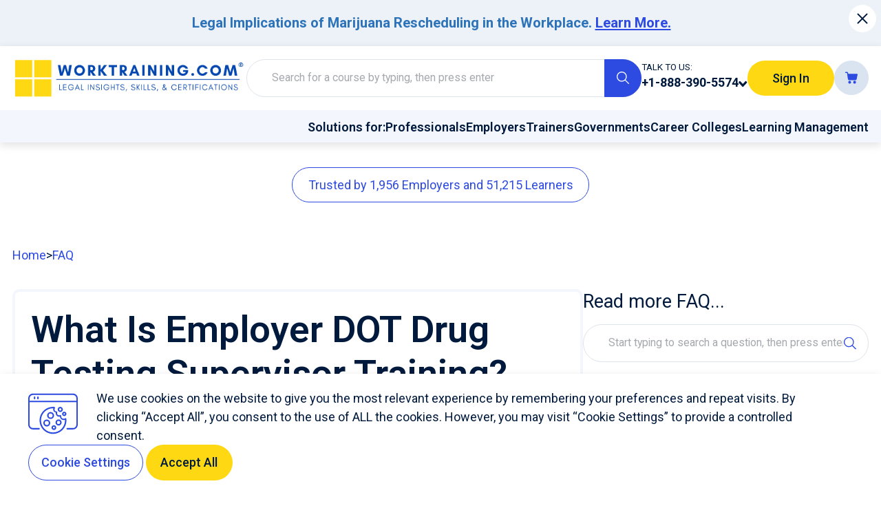

--- FILE ---
content_type: text/html;charset=UTF-8
request_url: https://worktraining.com/faq/what-is-employer-dot-drug-testing-supervisor-training
body_size: 118289
content:
<!DOCTYPE html>
<html lang="en" data-n-head="%7B%22lang%22:%7B%22ssr%22:%22en%22%7D%7D">
  <head >
    <title>What Is Employer DOT Drug Testing Supervisor Training?</title><meta data-n-head="ssr" charset="utf-8"><meta data-n-head="ssr" name="viewport" content="width=device-width, initial-scale=1, maximum-scale=5"><meta data-n-head="ssr" name="format-detection" content="telephone=no"><meta data-n-head="ssr" name="google-site-verification" content="OIv1VnyYbHv1AkHeTFMVa7IypFvBoJVBfOPdmD0siBY"><meta data-n-head="ssr" data-hid="i18n-og" property="og:locale" content="en"><meta data-n-head="ssr" data-hid="description" name="description" content="Equip transportation supervisors with DOT drug testing skills. Ensure safety and compliance with mandated training. Choose flexible online courses for convenience and affordability."><meta data-n-head="ssr" data-hid="twitter:title" name="twitter:title" content="What Is Employer DOT Drug Testing Supervisor Training?"><meta data-n-head="ssr" data-hid="twitter:description" name="twitter:description" content="Equip transportation supervisors with DOT drug testing skills. Ensure safety and compliance with mandated training. Choose flexible online courses for convenience and affordability."><meta data-n-head="ssr" data-hid="twitter:image" name="twitter:image" content="https://fs.yourcourses.com/admin-question/what-is-employer-dot-drug-testing-supervisor-training/trgSpEokNKc3H25VaDO4wlnuAFMHYc4lsUJh5WEU.png"><meta data-n-head="ssr" data-hid="og:image" property="og:image" itemprop="image" content="https://fs.yourcourses.com/admin-question/what-is-employer-dot-drug-testing-supervisor-training/trgSpEokNKc3H25VaDO4wlnuAFMHYc4lsUJh5WEU.png"><meta data-n-head="ssr" data-hid="og:image:width" property="og:image:width" content="1123"><meta data-n-head="ssr" data-hid="og:image:height" property="og:image:height" content="794"><meta data-n-head="ssr" data-hid="og:title" property="og:title" content="What Is Employer DOT Drug Testing Supervisor Training?"><meta data-n-head="ssr" data-hid="og:description" property="og:description" content="Equip transportation supervisors with DOT drug testing skills. Ensure safety and compliance with mandated training. Choose flexible online courses for convenience and affordability."><link data-n-head="ssr" rel="stylesheet" href="https://fonts.googleapis.com/css2?family=Roboto:wght@400;500;600;700&amp;family=Material+Icons&amp;display=swap"><link data-n-head="ssr" rel="icon" type="image/x-icon" key="favicon" href="https://fs.yourcourses.com/worktraining/images/BLkJ72C6RaHEHeeKcJ2MJTpp8x7gFxqbfzC9ENUo.png"><link data-n-head="ssr" data-hid="i18n-alt-en" rel="alternate" href="https://worktraining.com/faq/what-is-employer-dot-drug-testing-supervisor-training" hreflang="en"><link data-n-head="ssr" data-hid="i18n-can" rel="canonical" href="https://worktraining.com/faq/what-is-employer-dot-drug-testing-supervisor-training"><script data-n-head="ssr" type="application/ld+json">{"@context":"https://schema.org","@graph":[{"@type":"Place","@id":"https://worktraining.com/#place","address":{"@type":"PostalAddress","addressLocality":"Melbourne, Florida","postalCode":"32935","streetAddress":"508 N. Harbor City Blvd"}},{"@type":"Organization","@id":"https://worktraining.com/#organization","name":"WorkTraining.com","url":"https://worktraining.com","email":"hello@worktraining.com","address":{"@type":"PostalAddress","addressLocality":"Melbourne, Florida","postalCode":"32935","streetAddress":"508 N. Harbor City Blvd"},"logo":{"@type":"ImageObject","@id":"https://worktraining.com/#logo","url":"https://fs.yourcourses.com/worktraining/images/hotFJSrhacC3oxXf1jC82Zr1Ci4RCnhkucAdWBH9.png","contentUrl":"https://fs.yourcourses.com/worktraining/images/hotFJSrhacC3oxXf1jC82Zr1Ci4RCnhkucAdWBH9.png","caption":"WorkTraining.com"},"contactPoint":[{"@type":"ContactPoint","telephone":"+1-888-390-5574","contactType":"customer support"}],"location":{"@id":"https://worktraining.com/#place"}},{"@type":"WebSite","@id":"https://worktraining.com/#website","url":"https://worktraining.com","name":"WorkTraining.com","publisher":{"@id":"https://worktraining.com/#organization"},"potentialAction":{"@type":"SearchAction","target":"https://worktraining.com/faq/what-is-employer-dot-drug-testing-supervisor-training/courses/?search={search}","query-input":"required name=search"}},{"@type":"WebPage","@id":"https://worktraining.com/faq/what-is-employer-dot-drug-testing-supervisor-training/#webpage","url":"https://worktraining.com/faq/what-is-employer-dot-drug-testing-supervisor-training","name":"What Is Employer DOT Drug Testing Supervisor Training?","isPartOf":{"@id":"https://worktraining.com/#website"}},{"@type":"FAQPage","@id":"https://worktraining.com/#faq","mainEntity":[{"@type":"Question","name":"What Is Employer DOT Drug Testing Supervisor Training?","url":"https://worktraining.com/faq/what-is-employer-dot-drug-testing-supervisor-training","keywords":["DOT drug testing supervisor training"," transportation safety"," drug and alcohol abuse policy"," employee training"," vehicle maintenance"," supervisor skills"," alcohol misuse training"," controlled substances training"," signs and symptoms of drug abuse"," signs and symptoms of alcohol abuse"," zero-tolerance policy enforcement"," employee assistance programs"," addiction support"," finding the right training program"," classroom training"," online training"," flexible scheduling"," affordable training options"," remote training"," transportation industry regulations"," federal government mandates"," safe transport"," reliable transport"," drug testing compliance"," supervisor education"," workplace safety."],"acceptedAnswer":{"@type":"Answer","text":"&lt;p style=&quot;text-align: justify;&quot;&gt;Transportation companies have a responsibility to their customers and clients to provide safe, reliable transport from one place to another. That applies whether you run a bus company, a limo company, an airline, or something completely different. While there are several important aspects of safety that revolve around employee training and vehicle maintenance, drug and alcohol abuse can be a significant threat. &lt;a title=&quot;DOT drug testing supervisor training&quot; href=&quot;https://worktraining.com/course/drug-free-workplace-training&quot; target=&quot;_blank&quot; rel=&quot;noopener&quot;&gt;DOT drug testing supervisor training&lt;/a&gt; provides managers and supervisors with the skills and knowledge to cope with this issue.&lt;/p&gt;\n&lt;h2 style=&quot;text-align: justify;&quot;&gt;&lt;strong&gt;Is it Really Necessary?&lt;/strong&gt;&lt;/h2&gt;\n&lt;p style=&quot;text-align: justify;&quot;&gt;Yes, DOT drug testing supervisor training is necessary. The federal government mandates that all transportation companies, regardless of the number of covered employees, provide supervisors with access to a qualified training program. The government also mandates that all transportation companies create a drug and alcohol abuse policy and supply all drivers/vehicle operators with a copy of that policy.&lt;/p&gt;\n&lt;h2 style=&quot;text-align: justify;&quot;&gt;What&amp;nbsp;is DOT Drug Testing Supervisor Training?&lt;/h2&gt;\n&lt;p style=&quot;text-align: justify;&quot;&gt;You&amp;rsquo;ll find a degree of variation in the training and education industry when it comes to this type of training, but all programs must provide participants with the same core knowledge. All programs must include the following:&lt;/p&gt;\n&lt;p style=&quot;text-align: justify;&quot;&gt;&amp;bull; 60 minutes of &lt;a title=&quot;training on alcohol misuse&quot; href=&quot;https://worktraining.com/knowledge/who-needs-dot-drug-and-alcohol-training/&quot; target=&quot;_blank&quot; rel=&quot;noopener&quot;&gt;training on alcohol misuse&lt;/a&gt;&lt;br&gt;&amp;bull; 60 minutes of training on controlled substances&lt;/p&gt;\n&lt;p style=&quot;text-align: justify;&quot;&gt;The program must total at least 120 minutes, and the alcohol and controlled substance segments cannot be combined &amp;ndash; they must be separate blocks of at least 60 minutes in duration dedicated to that specific topic.&lt;/p&gt;\n&lt;p style=&quot;text-align: justify;&quot;&gt;The skills learned during these courses will provide supervisors with the ability to do several things. Chief among those is the ability to identify the signs and symptoms of drug and alcohol abuse on the part of drivers and other transportation employees. Supervisors will also be able to enforce the company&amp;rsquo;s &lt;a title=&quot;policy regarding drug and alcohol use&quot; href=&quot;https://worktraining.com/knowledge/dot-office-of-drug-and-alcohol-policy-and-compliance-notice/&quot; target=&quot;_blank&quot; rel=&quot;noopener&quot;&gt;policy regarding drug and alcohol use&lt;/a&gt; (usually a zero-tolerance policy), as well as provide help for employees struggling with drug and alcohol problems, such as addiction.&lt;/p&gt;\n&lt;h2 style=&quot;text-align: justify;&quot;&gt;Finding the Right DOT Drug Testing Supervisor Training&lt;/h2&gt;\n&lt;p style=&quot;text-align: justify;&quot;&gt;There are two primary formats for delivering drug and alcohol supervisor training for transportation companies &amp;ndash; classroom and online courses. Traditional classroom courses are beginning to fall by the wayside due to their inflexibility and cost. Online DOT drug testing supervisor training has become the most popular option because it can be tailored to meet specific scheduling needs, is very affordable, and can be completed from the office or even from home.&lt;/p&gt;"}}]},{"@type":"BreadcrumbList","@id":"https://worktraining.com/faq/what-is-employer-dot-drug-testing-supervisor-training/#breadcrumb","itemListElement":[{"@type":"ListItem","name":"faq","position":1,"item":{"@id":"https://worktraining.com/faq","name":"faq"}}]}]}</script><link rel="modulepreload" as="script" crossorigin href="/_nuxt/14813b1.js"><link rel="modulepreload" as="script" crossorigin href="/_nuxt/a3f2ec1.js"><link rel="modulepreload" as="script" crossorigin href="/_nuxt/ab3421e.js"><link rel="modulepreload" as="script" crossorigin href="/_nuxt/bd92506.js"><link rel="preload" as="style" href="/_nuxt/css/ca5ab46.css"><link rel="preload" as="style" href="/_nuxt/css/a06421e.css"><link rel="prefetch" as="script" crossorigin href="/_nuxt/0c8af17.js"><link rel="prefetch" as="script" crossorigin href="/_nuxt/0d54232.js"><link rel="prefetch" as="script" crossorigin href="/_nuxt/3143b56.js"><link rel="prefetch" as="script" crossorigin href="/_nuxt/38124e6.js"><link rel="prefetch" as="script" crossorigin href="/_nuxt/3b71c05.js"><link rel="prefetch" as="script" crossorigin href="/_nuxt/722af4f.js"><link rel="prefetch" as="script" crossorigin href="/_nuxt/8a6d8a9.js"><link rel="prefetch" as="script" crossorigin href="/_nuxt/ef28dde.js"><link rel="prefetch" as="script" crossorigin href="/_nuxt/f3d7c0f.js"><link rel="prefetch" as="script" crossorigin href="/_nuxt/f545e22.js"><link rel="stylesheet" href="/_nuxt/css/ca5ab46.css"><link rel="stylesheet" href="/_nuxt/css/a06421e.css">
  </head>
  <body id="app" class="blue-dark" data-n-head="%7B%22id%22:%7B%22ssr%22:%22app%22%7D,%22class%22:%7B%22ssr%22:%22blue-dark%22%7D%7D">
    <div data-server-rendered="true" id="__nuxt"><!----><div id="__layout"><div default-meta=""><div class="min-h-screen flex flex-col justify-center"><div class="base-alert text-sm relative  md:pl-4 pl-2 md:pr-10 pr-6 md:py-4 py-3 flex flex-wrap justify-center items-center text-center sm:gap-4 gap-2.5" style="background:rgb(236 242 247);color:rgb(45 115 186);" data-v-00c779f2><!----> <div class="flex-1" data-v-00c779f2><!----> <!----> <div class="editor-text-wrap max-w-full data-table table-auto relative overflow-x-auto overflow-y-hidden main-scrollbar"><p style="text-align: center;"><strong>Legal Implications of Marijuana Rescheduling in the Workplace. <a title="Legal Implications of Marijuana Rescheduling on Workplace Drug and Alcohol Testing in the United States" href="https://worktraining.com/knowledge/legal-implications-of-marijuana-rescheduling-on-workplace" target="_blank" rel="dofollow noopener">Learn More.</a></strong></p></div></div> <button type="button" class="btn absolute right-1.5 btn--fab btn--contained btn--light btn--small top-1.5" data-v-00c779f2><span class="btn__content"><i aria-hidden="true" class="icon" data-v-3c2461fe><svg xmlns="http://www.w3.org/2000/svg" viewBox="0 0 24 24" class="icon__svg icon sprite-icons" data-v-3c2461fe data-v-3c2461fe><use href="/_nuxt/11ac038b7afff2405003463395906192.svg#i-close" xlink:href="/_nuxt/11ac038b7afff2405003463395906192.svg#i-close" data-v-3c2461fe data-v-3c2461fe></use></svg></i> <!----></span> <!----> <!----></button></div> <div class="sticky z-40 top-0"><div class="shadow-sm"><header class="header-base header-base-space-x"><div class="sm:w-auto w-full flex justify-center"><a href="/" class="default-transition flex nuxt-link-active text-primary max-h-40">
    
   <!----></a></div> <form class="w-full lg:flex-1 max-w-3xl mx-auto lg:order-none order-1"><div class="relative"><div class="relative text-left base-field md:max-w-3xl w-full mx-auto full-adornment" data-v-beb908b6 data-v-7fd26c98><!----> <!----> <fieldset class="relative" data-v-beb908b6><!----> <input id="ui-7199" type="text" placeholder="Search for a course by typing, then press enter" value="" class="base-input secondary-input base-input--end-adornment border border-gray-150 px-8 py-3.5"> <div class="adornment adornment--right" data-v-beb908b6><button type="submit" class="btn btn--contained btn--primary btn--middle" data-v-7fd26c98><span class="btn__content"><i aria-hidden="true" class="icon" data-v-3c2461fe><svg xmlns="http://www.w3.org/2000/svg" viewBox="0 0 24 24" class="icon__svg icon sprite-icons" data-v-3c2461fe data-v-3c2461fe><use href="/_nuxt/11ac038b7afff2405003463395906192.svg#i-search" xlink:href="/_nuxt/11ac038b7afff2405003463395906192.svg#i-search" data-v-3c2461fe data-v-3c2461fe></use></svg></i> <!----></span> <!----> <!----></button></div></fieldset> <!----></div> <!----></div> <!----></form> <!----></header> <div class="flex justify-end items-center gap-3 bg-secondary p-2 header-base-space-x lg:flex hidden font-semibold"><span>Solutions for:</span> <div class="capitalize"><ul class="nav-list"><li class="nav-list__item relative"><a href="/professional-development" class="default-transition nav-list__link text-primary no-underline"><!---->  <span class="nav-list__link-text relative flex-1">
      Professionals
     <!----></span>  <!----></a></li><li class="nav-list__item relative"><a href="/corporate-training" class="default-transition nav-list__link text-primary no-underline"><!---->  <span class="nav-list__link-text relative flex-1">
      employers
     <!----></span>  <!----></a></li><li class="nav-list__item relative"><a href="/learning-development" class="default-transition nav-list__link text-primary no-underline"><!---->  <span class="nav-list__link-text relative flex-1">
      Trainers
     <!----></span>  <!----></a></li><li class="nav-list__item relative"><a href="/workforce-development" class="default-transition nav-list__link text-primary no-underline"><!---->  <span class="nav-list__link-text relative flex-1">
      governments
     <!----></span>  <!----></a></li><li class="nav-list__item relative"><a href="/enrollment-marketing" class="default-transition nav-list__link text-primary no-underline"><!---->  <span class="nav-list__link-text relative flex-1">
      Career Colleges
     <!----></span>  <!----></a></li><li class="nav-list__item relative"><a href="/learning-management-system" class="default-transition nav-list__link text-primary no-underline"><!---->  <span class="nav-list__link-text relative flex-1">
      Learning Management
     <!----></span>  <!----></a></li></ul></div></div></div></div> <main class="relative flex-auto flex flex-col"><!----> <div class="md:py-8 p-4 container  relative px-4"><div> <!---->  <ul class="flex flex-wrap gap-1.5 capitalize md:text-base text-sm md:mb-8 mb-4"><li><a href="/" class="default-transition nuxt-link-active text-primary hover:underline">
          home
         <!----></a></li> <li>
        &gt;
      </li><li><a href="/faq" class="default-transition nuxt-link-active text-primary hover:underline"><span class="uppercase">faq</span> <!----></a></li> <!----></ul> <div class="flex flex-wrap md:flex-row flex-col xl:gap-8 gap-middle items-start md:mb-6 mb-3"><div class="flex-1 w-full xl:w-2/3 lg:w-3/5"><!----> <div class="rounded-xl relative base-card md:mb-8 mb-5 md:p-5 p-3 border-secondary bg-white border-4"><h1 class="md:mb-4 mb-3 fs-h1 !break-words">
        What Is Employer DOT Drug Testing Supervisor Training?
      </h1> <div class="md:mb-6 mb-4 editor-text-wrap max-w-full data-table table-auto relative overflow-x-auto overflow-y-hidden main-scrollbar"><p style="text-align: justify;">Transportation companies have a responsibility to their customers and clients to provide safe, reliable transport from one place to another. That applies whether you run a bus company, a limo company, an airline, or something completely different. While there are several important aspects of safety that revolve around employee training and vehicle maintenance, drug and alcohol abuse can be a significant threat. <a title="DOT drug testing supervisor training" href="https://worktraining.com/course/drug-free-workplace-training" target="_blank" rel="noopener">DOT drug testing supervisor training</a> provides managers and supervisors with the skills and knowledge to cope with this issue.</p>
<h2 style="text-align: justify;"><strong>Is it Really Necessary?</strong></h2>
<p style="text-align: justify;">Yes, DOT drug testing supervisor training is necessary. The federal government mandates that all transportation companies, regardless of the number of covered employees, provide supervisors with access to a qualified training program. The government also mandates that all transportation companies create a drug and alcohol abuse policy and supply all drivers/vehicle operators with a copy of that policy.</p>
<h2 style="text-align: justify;">What&nbsp;is DOT Drug Testing Supervisor Training?</h2>
<p style="text-align: justify;">You&rsquo;ll find a degree of variation in the training and education industry when it comes to this type of training, but all programs must provide participants with the same core knowledge. All programs must include the following:</p>
<p style="text-align: justify;">&bull; 60 minutes of <a title="training on alcohol misuse" href="https://worktraining.com/knowledge/who-needs-dot-drug-and-alcohol-training/" target="_blank" rel="noopener">training on alcohol misuse</a><br>&bull; 60 minutes of training on controlled substances</p>
<p style="text-align: justify;">The program must total at least 120 minutes, and the alcohol and controlled substance segments cannot be combined &ndash; they must be separate blocks of at least 60 minutes in duration dedicated to that specific topic.</p>
<p style="text-align: justify;">The skills learned during these courses will provide supervisors with the ability to do several things. Chief among those is the ability to identify the signs and symptoms of drug and alcohol abuse on the part of drivers and other transportation employees. Supervisors will also be able to enforce the company&rsquo;s <a title="policy regarding drug and alcohol use" href="https://worktraining.com/knowledge/dot-office-of-drug-and-alcohol-policy-and-compliance-notice/" target="_blank" rel="noopener">policy regarding drug and alcohol use</a> (usually a zero-tolerance policy), as well as provide help for employees struggling with drug and alcohol problems, such as addiction.</p>
<h2 style="text-align: justify;">Finding the Right DOT Drug Testing Supervisor Training</h2>
<p style="text-align: justify;">There are two primary formats for delivering drug and alcohol supervisor training for transportation companies &ndash; classroom and online courses. Traditional classroom courses are beginning to fall by the wayside due to their inflexibility and cost. Online DOT drug testing supervisor training has become the most popular option because it can be tailored to meet specific scheduling needs, is very affordable, and can be completed from the office or even from home.</p></div> <ul class="flex info-items-list justify-end mb-2 flex-wrap gap-y-3 divide-x divide-gray-100" data-v-61576958><li class="info-item first:pl-0 px-3 last:pr-0" data-v-61576958><span class="font-bold info-item__label pr-1">
      Answered by:
    </span> <span class="last:after:content-[''] after:content-[',']"><a href="/knowledge?author_id=1" class="default-transition text-primary">
                Andrew David Easler, Esq.
               <!----></a></span></li><li class="info-item first:pl-0 px-3 last:pr-0" data-v-61576958><span class="font-bold info-item__label pr-1">
      Published:
    </span> <span class="info-item__value capitalize">
      12/27/2022
    </span></li><li class="info-item first:pl-0 px-3 last:pr-0" data-v-61576958><span class="font-bold info-item__label pr-1">
      Updated:
    </span> <span class="info-item__value capitalize">
      12/27/2022
    </span></li></ul> <!----> <!----></div> <!----> <div class="grid grid-cols-10 gap-5 space-xlMb"><img data-src="/assets/images/logo-faq-banner.jpg" alt="logo" class="col-span-3"> <div class="rounded-xl relative base-card col-span-7 md:p-5 p-3 bg-secondary border-secondary border-4"><p class="text-justify fs-caption !break-words">
    We are an education company, not a law firm. While Attorney Trusted and reviewed, regulations may have changed since publication. The content is for general informational purposes only and is not legal advice. We make no guarantees about its accuracy or applicability. Always consult a qualified attorney for specific legal counsel.
  </p> <!----> <!----></div></div> </div> <div class="w-full flex items-center justify-center xl:w-1/3 lg:w-2/5 flex-col gap-4"><!----> <div class="w-full"><h5 class="mb-3 fs-h5 !break-words">
    Read more FAQ...
  </h5> <div class="relative text-left base-field max-w-5xl mx-auto md:mb-5 mb-3" data-v-beb908b6 data-v-7fd26c98><!----> <!----> <fieldset class="relative" data-v-beb908b6><!----> <input id="ui-7200" type="text" placeholder="Start typing to search a question, then press enter" class="base-input secondary-input border border-gray-150 px-8 py-3.5"> <div class="adornment adornment--right" data-v-beb908b6><i aria-hidden="true" class="icon text-primary" data-v-3c2461fe data-v-beb908b6><svg xmlns="http://www.w3.org/2000/svg" viewBox="0 0 24 24" class="icon__svg icon sprite-icons" data-v-3c2461fe data-v-3c2461fe><use href="/_nuxt/11ac038b7afff2405003463395906192.svg#i-search" xlink:href="/_nuxt/11ac038b7afff2405003463395906192.svg#i-search" data-v-3c2461fe data-v-3c2461fe></use></svg></i></div></fieldset> <!----></div> <div class="flex flex-col gap-3 md:mb-5 mb-4"><div class="rounded-xl relative base-card md:px-4 px-3 py-2 border-secondary bg-white border-4"><h4 class="mb-2 fs-body2 !break-words">
    How Do I Cancel an Invite As a Manager?
  </h4> <p class="fs-small !break-words"><a href="/faq/manager-cancel-invite" class="default-transition inline-flex items-center gap-0.5 capitalize leading-none text-primary">
      view <i aria-hidden="true" class="icon text-[10px]" data-v-3c2461fe><svg xmlns="http://www.w3.org/2000/svg" viewBox="0 0 24 24" class="icon__svg icon sprite-icons" data-v-3c2461fe data-v-3c2461fe><use href="/_nuxt/11ac038b7afff2405003463395906192.svg#i-arrow-next" xlink:href="/_nuxt/11ac038b7afff2405003463395906192.svg#i-arrow-next" data-v-3c2461fe data-v-3c2461fe></use></svg></i> <!----></a></p> <!----> <!----></div><div class="rounded-xl relative base-card md:px-4 px-3 py-2 border-secondary bg-white border-4"><h4 class="mb-2 fs-body2 !break-words">
    How Do I Invite a User To Take a Course As a Manager?
  </h4> <p class="fs-small !break-words"><a href="/faq/how-do-i-invite-a-user-to-take-a-course-as-a-manager" class="default-transition inline-flex items-center gap-0.5 capitalize leading-none text-primary">
      view <i aria-hidden="true" class="icon text-[10px]" data-v-3c2461fe><svg xmlns="http://www.w3.org/2000/svg" viewBox="0 0 24 24" class="icon__svg icon sprite-icons" data-v-3c2461fe data-v-3c2461fe><use href="/_nuxt/11ac038b7afff2405003463395906192.svg#i-arrow-next" xlink:href="/_nuxt/11ac038b7afff2405003463395906192.svg#i-arrow-next" data-v-3c2461fe data-v-3c2461fe></use></svg></i> <!----></a></p> <!----> <!----></div><div class="rounded-xl relative base-card md:px-4 px-3 py-2 border-secondary bg-white border-4"><h4 class="mb-2 fs-body2 !break-words">
    How Do I Re-Invite a User As a Manager?
  </h4> <p class="fs-small !break-words"><a href="/faq/how-do-i-re-invite-a-user-as-a-manager" class="default-transition inline-flex items-center gap-0.5 capitalize leading-none text-primary">
      view <i aria-hidden="true" class="icon text-[10px]" data-v-3c2461fe><svg xmlns="http://www.w3.org/2000/svg" viewBox="0 0 24 24" class="icon__svg icon sprite-icons" data-v-3c2461fe data-v-3c2461fe><use href="/_nuxt/11ac038b7afff2405003463395906192.svg#i-arrow-next" xlink:href="/_nuxt/11ac038b7afff2405003463395906192.svg#i-arrow-next" data-v-3c2461fe data-v-3c2461fe></use></svg></i> <!----></a></p> <!----> <!----></div><div class="rounded-xl relative base-card md:px-4 px-3 py-2 border-secondary bg-white border-4"><h4 class="mb-2 fs-body2 !break-words">
    Adding Additional Course Credits To a Subscription
  </h4> <p class="fs-small !break-words"><a href="/faq/adding-additional-course-credits-to-a-subscription" class="default-transition inline-flex items-center gap-0.5 capitalize leading-none text-primary">
      view <i aria-hidden="true" class="icon text-[10px]" data-v-3c2461fe><svg xmlns="http://www.w3.org/2000/svg" viewBox="0 0 24 24" class="icon__svg icon sprite-icons" data-v-3c2461fe data-v-3c2461fe><use href="/_nuxt/11ac038b7afff2405003463395906192.svg#i-arrow-next" xlink:href="/_nuxt/11ac038b7afff2405003463395906192.svg#i-arrow-next" data-v-3c2461fe data-v-3c2461fe></use></svg></i> <!----></a></p> <!----> <!----></div><div class="rounded-xl relative base-card md:px-4 px-3 py-2 border-secondary bg-white border-4"><h4 class="mb-2 fs-body2 !break-words">
    Workplace Drug Testing  Laws For Alabama
  </h4> <p class="fs-small !break-words"><a href="/faq/alabama-workplace-drug-testing-laws" class="default-transition inline-flex items-center gap-0.5 capitalize leading-none text-primary">
      view <i aria-hidden="true" class="icon text-[10px]" data-v-3c2461fe><svg xmlns="http://www.w3.org/2000/svg" viewBox="0 0 24 24" class="icon__svg icon sprite-icons" data-v-3c2461fe data-v-3c2461fe><use href="/_nuxt/11ac038b7afff2405003463395906192.svg#i-arrow-next" xlink:href="/_nuxt/11ac038b7afff2405003463395906192.svg#i-arrow-next" data-v-3c2461fe data-v-3c2461fe></use></svg></i> <!----></a></p> <!----> <!----></div></div></div></div></div> <section class="relative space-xlMb container  relative px-4"><div> <!---->  <h2 class="text-center md:mb-8 mb-4 fs-h2 !break-words">
      Related courses
    </h2> <div class="relative"><div class="md:mb-8 mb-4 grid xl:grid-cols-3 sm:grid-cols-2 justify-center gap-middle"><div class="rounded-xl relative base-card flex flex-col relative md:p-4 p-3 border-secondary bg-white border-4 md:min-h-[481px]"><div class="relative"><a href="/course/dot-oral-fluid-train-the-trainer" rel="dofollow" title="DOT Oral Fluid Collector Train-the-Trainer" aria-label="DOT Oral Fluid Collector Train-the-Trainer" class="default-transition text-inherit"><img data-not-lazy="" alt="DOT Oral Fluid Collector Train-the-Trainer" loading="lazy" data-src="https://fs.yourcourses.com/dot-oral-f1693595858/pROEw1c0bmbszqUjUUj9xixzehjc34dW9TMZth6u.webp" class="max-w-full rounded-xl md:mb-5 mb-3 aspect-[1.5] max-h-64 object-contain w-full"> <!----></a></div> <div class="flex flex-1 justify-between gap-x-2.5 flex-col"><div class="min-w-[50%]"><div class="pb-3 mb-auto"><h4 class="text-center fs-h6 !break-words">
          DOT Oral Fluid Collector Train-the-Trainer
        </h4></div> <p class="font-bold flex gap-2 md:mb-5 mb-3 text-center flex-col mt-auto items-center text-3xl"><!----> <span><span>
      $2,000.00
    </span> <!----></span></p> </div> <div class="flex flex-wrap gap-2.5 items-center"><button type="button" class="btn flex-1 min-w-max has-text btn--contained btn--base btn--middle"><span class="btn__content"><!----> <span>
        Enroll Now
      </span></span> <!----> <!----></button> <button type="button" aria-label="Add to cart DOT Oral Fluid Collector Train-the-Trainer" class="btn flex-1 min-w-max has-text btn--outlined btn--base btn--middle"><span class="btn__content"><!----> <span>
        Add to cart
      </span></span> <!----> <!----></button> <a href="/course/dot-oral-fluid-train-the-trainer" rel="dofollow" aria-label="Learn more about DOT Oral Fluid Collector Train-the-Trainer" title="Learn more about DOT Oral Fluid Collector Train-the-Trainer" class="btn w-full has-text btn--outlined btn--primary btn--middle"><span class="btn__content"><!----> <span>
        Learn More
      </span></span> <span class="sr-only">Learn more about DOT Oral Fluid Collector Train-the-Trainer</span> <!----></a></div> </div> <!----> <!----></div><div class="rounded-xl relative base-card flex flex-col relative md:p-4 p-3 border-secondary bg-white border-4 md:min-h-[481px]"><div class="relative"><a href="/course/dot-oral-fluid-testing-training" rel="dofollow" title="DOT Oral Fluid Collector Training" aria-label="DOT Oral Fluid Collector Training" class="default-transition text-inherit"><img data-not-lazy="" alt="DOT Oral Fluid Collector Training" loading="lazy" data-src="https://fs.yourcourses.com/dot-oral-f1693558709/XyqaDjpGs97jRdjTWpQNn8K7HNUETjNKOXpqeu6x.webp" class="max-w-full rounded-xl md:mb-5 mb-3 aspect-[1.5] max-h-64 object-contain w-full"> <!----></a></div> <div class="flex flex-1 justify-between gap-x-2.5 flex-col"><div class="min-w-[50%]"><div class="pb-3 mb-auto"><h4 class="text-center fs-h6 !break-words">
          DOT Oral Fluid Collector Training
        </h4></div> <p class="font-bold flex gap-2 md:mb-5 mb-3 text-center flex-col mt-auto items-center text-3xl"><!----> <span><span>
      $900.00
    </span> <!----></span></p> </div> <div class="flex flex-wrap gap-2.5 items-center"><button type="button" class="btn flex-1 min-w-max has-text btn--contained btn--base btn--middle"><span class="btn__content"><!----> <span>
        Enroll Now
      </span></span> <!----> <!----></button> <button type="button" aria-label="Add to cart DOT Oral Fluid Collector Training" class="btn flex-1 min-w-max has-text btn--outlined btn--base btn--middle"><span class="btn__content"><!----> <span>
        Add to cart
      </span></span> <!----> <!----></button> <a href="/course/dot-oral-fluid-testing-training" rel="dofollow" aria-label="Learn more about DOT Oral Fluid Collector Training" title="Learn more about DOT Oral Fluid Collector Training" class="btn w-full has-text btn--outlined btn--primary btn--middle"><span class="btn__content"><!----> <span>
        Learn More
      </span></span> <span class="sr-only">Learn more about DOT Oral Fluid Collector Training</span> <!----></a></div> </div> <!----> <!----></div><div class="rounded-xl relative base-card flex flex-col relative md:p-4 p-3 border-secondary bg-white border-4 md:min-h-[481px]"><div class="relative"><a href="/course/faa-reasonable-suspicion-training" rel="dofollow" title="FAA Reasonable Suspicion Training for Supervisors" aria-label="FAA Reasonable Suspicion Training for Supervisors" class="default-transition text-inherit"><img data-not-lazy="" alt="FAA Reasonable Suspicion Training for Supervisors" loading="lazy" data-src="https://fs.yourcourses.com/faa-superv1693500148/6sBD5sFOAqCUJSd8DWDrPJpzEK77zeDaRBxuDb7Q.webp" class="max-w-full rounded-xl md:mb-5 mb-3 aspect-[1.5] max-h-64 object-contain w-full"> <!----></a></div> <div class="flex flex-1 justify-between gap-x-2.5 flex-col"><div class="min-w-[50%]"><div class="pb-3 mb-auto"><h4 class="text-center fs-h6 !break-words">
          FAA Reasonable Suspicion Training for Supervisors
        </h4></div> <p class="font-bold flex gap-2 md:mb-5 mb-3 text-center flex-col mt-auto items-center text-3xl"><!----> <span><span>
      $60.00
    </span> <!----></span></p> </div> <div class="flex flex-wrap gap-2.5 items-center"><button type="button" class="btn flex-1 min-w-max has-text btn--contained btn--base btn--middle"><span class="btn__content"><!----> <span>
        Enroll Now
      </span></span> <!----> <!----></button> <button type="button" aria-label="Add to cart FAA Reasonable Suspicion Training for Supervisors" class="btn flex-1 min-w-max has-text btn--outlined btn--base btn--middle"><span class="btn__content"><!----> <span>
        Add to cart
      </span></span> <!----> <!----></button> <a href="/course/faa-reasonable-suspicion-training" rel="dofollow" aria-label="Learn more about FAA Reasonable Suspicion Training for Supervisors" title="Learn more about FAA Reasonable Suspicion Training for Supervisors" class="btn w-full has-text btn--outlined btn--primary btn--middle"><span class="btn__content"><!----> <span>
        Learn More
      </span></span> <span class="sr-only">Learn more about FAA Reasonable Suspicion Training for Supervisors</span> <!----></a></div> </div> <!----> <!----></div><div class="rounded-xl relative base-card flex flex-col relative md:p-4 p-3 border-secondary bg-white border-4 md:min-h-[481px]"><div class="relative"><a href="/course/non-dot-urine-specimen-collector-train-the-trainer" rel="dofollow" title="Non-DOT Urine Specimen Collector Train-the-Trainer" aria-label="Non-DOT Urine Specimen Collector Train-the-Trainer" class="default-transition text-inherit"><img data-not-lazy="" alt="Non-DOT Urine Specimen Collector Train-the-Trainer" loading="lazy" data-src="https://fs.yourcourses.com/non-dot-ur1693565518/I8UZaE6DhkCVZKHoBJKM3BmNsh70nk0OMrNDte15.webp" class="max-w-full rounded-xl md:mb-5 mb-3 aspect-[1.5] max-h-64 object-contain w-full"> <!----></a></div> <div class="flex flex-1 justify-between gap-x-2.5 flex-col"><div class="min-w-[50%]"><div class="pb-3 mb-auto"><h4 class="text-center fs-h6 !break-words">
          Non-DOT Urine Specimen Collector Train-the-Trainer
        </h4></div> <p class="font-bold flex gap-2 md:mb-5 mb-3 text-center flex-col mt-auto items-center text-3xl"><!----> <span><span>
      $2,000.00
    </span> <!----></span></p> </div> <div class="flex flex-wrap gap-2.5 items-center"><button type="button" class="btn flex-1 min-w-max has-text btn--contained btn--base btn--middle"><span class="btn__content"><!----> <span>
        Enroll Now
      </span></span> <!----> <!----></button> <button type="button" aria-label="Add to cart Non-DOT Urine Specimen Collector Train-the-Trainer" class="btn flex-1 min-w-max has-text btn--outlined btn--base btn--middle"><span class="btn__content"><!----> <span>
        Add to cart
      </span></span> <!----> <!----></button> <a href="/course/non-dot-urine-specimen-collector-train-the-trainer" rel="dofollow" aria-label="Learn more about Non-DOT Urine Specimen Collector Train-the-Trainer" title="Learn more about Non-DOT Urine Specimen Collector Train-the-Trainer" class="btn w-full has-text btn--outlined btn--primary btn--middle"><span class="btn__content"><!----> <span>
        Learn More
      </span></span> <span class="sr-only">Learn more about Non-DOT Urine Specimen Collector Train-the-Trainer</span> <!----></a></div> </div> <!----> <!----></div><div class="rounded-xl relative base-card flex flex-col relative md:p-4 p-3 border-secondary bg-white border-4 md:min-h-[481px]"><div class="relative"><a href="/course/dot-urine-error-correction-training" rel="dofollow" title="DOT Urine Specimen Collector Error Correction Training" aria-label="DOT Urine Specimen Collector Error Correction Training" class="default-transition text-inherit"><img data-not-lazy="" alt="DOT Urine Specimen Collector Error Correction Training" loading="lazy" data-src="https://fs.yourcourses.com/dot-urine-1693559110/gDh9k0lG2sByWdhYT2ewnjUUOOkztNmIRGw2mkZp.webp" class="max-w-full rounded-xl md:mb-5 mb-3 aspect-[1.5] max-h-64 object-contain w-full"> <!----></a></div> <div class="flex flex-1 justify-between gap-x-2.5 flex-col"><div class="min-w-[50%]"><div class="pb-3 mb-auto"><h4 class="text-center fs-h6 !break-words">
          DOT Urine Specimen Collector Error Correction Training
        </h4></div> <p class="font-bold flex gap-2 md:mb-5 mb-3 text-center flex-col mt-auto items-center text-3xl"><!----> <span><span>
      $490.00
    </span> <!----></span></p> </div> <div class="flex flex-wrap gap-2.5 items-center"><button type="button" class="btn flex-1 min-w-max has-text btn--contained btn--base btn--middle"><span class="btn__content"><!----> <span>
        Enroll Now
      </span></span> <!----> <!----></button> <button type="button" aria-label="Add to cart DOT Urine Specimen Collector Error Correction Training" class="btn flex-1 min-w-max has-text btn--outlined btn--base btn--middle"><span class="btn__content"><!----> <span>
        Add to cart
      </span></span> <!----> <!----></button> <a href="/course/dot-urine-error-correction-training" rel="dofollow" aria-label="Learn more about DOT Urine Specimen Collector Error Correction Training" title="Learn more about DOT Urine Specimen Collector Error Correction Training" class="btn w-full has-text btn--outlined btn--primary btn--middle"><span class="btn__content"><!----> <span>
        Learn More
      </span></span> <span class="sr-only">Learn more about DOT Urine Specimen Collector Error Correction Training</span> <!----></a></div> </div> <!----> <!----></div><div class="rounded-xl relative base-card flex flex-col relative md:p-4 p-3 border-secondary bg-white border-4 md:min-h-[481px]"><div class="relative"><a href="/course/alco-screen-02-stt-training" rel="dofollow" title="DOT Saliva Alcohol Testing Training for Alco Screen 02" aria-label="DOT Saliva Alcohol Testing Training for Alco Screen 02" class="default-transition text-inherit"><img data-not-lazy="" alt="DOT Saliva Alcohol Testing Training for Alco Screen 02" loading="lazy" data-src="https://fs.yourcourses.com/alco-scree1693562196/PhG5j6D81kPdhxejas4WMIv4q5fEVNVlDcShvcku.webp" class="max-w-full rounded-xl md:mb-5 mb-3 aspect-[1.5] max-h-64 object-contain w-full"> <!----></a></div> <div class="flex flex-1 justify-between gap-x-2.5 flex-col"><div class="min-w-[50%]"><div class="pb-3 mb-auto"><h4 class="text-center fs-h6 !break-words">
          DOT Saliva Alcohol Testing Training for Alco Screen 02
        </h4></div> <p class="font-bold flex gap-2 md:mb-5 mb-3 text-center flex-col mt-auto items-center text-3xl"><!----> <span><span>
      $700.00
    </span> <!----></span></p> </div> <div class="flex flex-wrap gap-2.5 items-center"><button type="button" class="btn flex-1 min-w-max has-text btn--contained btn--base btn--middle"><span class="btn__content"><!----> <span>
        Enroll Now
      </span></span> <!----> <!----></button> <button type="button" aria-label="Add to cart DOT Saliva Alcohol Testing Training for Alco Screen 02" class="btn flex-1 min-w-max has-text btn--outlined btn--base btn--middle"><span class="btn__content"><!----> <span>
        Add to cart
      </span></span> <!----> <!----></button> <a href="/course/alco-screen-02-stt-training" rel="dofollow" aria-label="Learn more about DOT Saliva Alcohol Testing Training for Alco Screen 02" title="Learn more about DOT Saliva Alcohol Testing Training for Alco Screen 02" class="btn w-full has-text btn--outlined btn--primary btn--middle"><span class="btn__content"><!----> <span>
        Learn More
      </span></span> <span class="sr-only">Learn more about DOT Saliva Alcohol Testing Training for Alco Screen 02</span> <!----></a></div> </div> <!----> <!----></div><div class="rounded-xl relative base-card flex flex-col relative md:p-4 p-3 border-secondary bg-white border-4 md:min-h-[481px]"><div class="relative"><a href="/course/dot-alcohol-screening-test-technician-stt-training" rel="dofollow" title="DOT Alcohol Screening Test Technician Training (STT)" aria-label="DOT Alcohol Screening Test Technician Training (STT)" class="default-transition text-inherit"><img data-not-lazy="" alt="DOT Alcohol Screening Test Technician Training (STT)" loading="lazy" data-src="https://fs.yourcourses.com/dot-alcoho1693567086/0Mk96hu5ecX9aLpwtaxTMnH1sFq4PUZbRKujKgVn.webp" class="max-w-full rounded-xl md:mb-5 mb-3 aspect-[1.5] max-h-64 object-contain w-full"> <!----></a></div> <div class="flex flex-1 justify-between gap-x-2.5 flex-col"><div class="min-w-[50%]"><div class="pb-3 mb-auto"><h4 class="text-center fs-h6 !break-words">
          DOT Alcohol Screening Test Technician Training (STT)
        </h4></div> <p class="font-bold flex gap-2 md:mb-5 mb-3 text-center flex-col mt-auto items-center text-3xl"><!----> <span><span>
      $750.00
    </span> <!----></span></p> </div> <div class="flex flex-wrap gap-2.5 items-center"><button type="button" class="btn flex-1 min-w-max has-text btn--contained btn--base btn--middle"><span class="btn__content"><!----> <span>
        Enroll Now
      </span></span> <!----> <!----></button> <button type="button" aria-label="Add to cart DOT Alcohol Screening Test Technician Training (STT)" class="btn flex-1 min-w-max has-text btn--outlined btn--base btn--middle"><span class="btn__content"><!----> <span>
        Add to cart
      </span></span> <!----> <!----></button> <a href="/course/dot-alcohol-screening-test-technician-stt-training" rel="dofollow" aria-label="Learn more about DOT Alcohol Screening Test Technician Training (STT)" title="Learn more about DOT Alcohol Screening Test Technician Training (STT)" class="btn w-full has-text btn--outlined btn--primary btn--middle"><span class="btn__content"><!----> <span>
        Learn More
      </span></span> <span class="sr-only">Learn more about DOT Alcohol Screening Test Technician Training (STT)</span> <!----></a></div> </div> <!----> <!----></div><div class="rounded-xl relative base-card flex flex-col relative md:p-4 p-3 border-secondary bg-white border-4 md:min-h-[481px]"><div class="relative"><a href="/course/fra-reasonable-suspicion-post-toxi-train" rel="dofollow" title="FRA Reasonable Suspicion &amp; Toxicological Testing Training" aria-label="FRA Reasonable Suspicion &amp; Toxicological Testing Training" class="default-transition text-inherit"><img data-not-lazy="" alt="FRA Reasonable Suspicion &amp; Toxicological Testing Training" loading="lazy" data-src="https://fs.yourcourses.com/fra-reason1693564600/urUQtL15FaLC9AtA6nCSq94K8IAbOdStJ3wXzmIC.webp" class="max-w-full rounded-xl md:mb-5 mb-3 aspect-[1.5] max-h-64 object-contain w-full"> <!----></a></div> <div class="flex flex-1 justify-between gap-x-2.5 flex-col"><div class="min-w-[50%]"><div class="pb-3 mb-auto"><h4 class="text-center fs-h6 !break-words">
          FRA Reasonable Suspicion &amp; Toxicological Testing Training
        </h4></div> <p class="font-bold flex gap-2 md:mb-5 mb-3 text-center flex-col mt-auto items-center text-3xl"><!----> <span><span>
      $75.00
    </span> <!----></span></p> </div> <div class="flex flex-wrap gap-2.5 items-center"><button type="button" class="btn flex-1 min-w-max has-text btn--contained btn--base btn--middle"><span class="btn__content"><!----> <span>
        Enroll Now
      </span></span> <!----> <!----></button> <button type="button" aria-label="Add to cart FRA Reasonable Suspicion &amp; Toxicological Testing Training" class="btn flex-1 min-w-max has-text btn--outlined btn--base btn--middle"><span class="btn__content"><!----> <span>
        Add to cart
      </span></span> <!----> <!----></button> <a href="/course/fra-reasonable-suspicion-post-toxi-train" rel="dofollow" aria-label="Learn more about FRA Reasonable Suspicion &amp; Toxicological Testing Training" title="Learn more about FRA Reasonable Suspicion &amp; Toxicological Testing Training" class="btn w-full has-text btn--outlined btn--primary btn--middle"><span class="btn__content"><!----> <span>
        Learn More
      </span></span> <span class="sr-only">Learn more about FRA Reasonable Suspicion &amp; Toxicological Testing Training</span> <!----></a></div> </div> <!----> <!----></div><div class="rounded-xl relative base-card flex flex-col relative md:p-4 p-3 border-secondary bg-white border-4 md:min-h-[481px]"><div class="relative"><a href="/course/drug-free-workplace-training" rel="dofollow" title="Drug-Free Workplace Training for Employees" aria-label="Drug-Free Workplace Training for Employees" class="default-transition text-inherit"><img data-not-lazy="" alt="Drug-Free Workplace Training for Employees" loading="lazy" data-src="https://fs.yourcourses.com/drug-free-1693500337/8nRagCHTue0LcH040zRMlnSqdwVyBkEWhOWu21QI.webp" class="max-w-full rounded-xl md:mb-5 mb-3 aspect-[1.5] max-h-64 object-contain w-full"> <!----></a></div> <div class="flex flex-1 justify-between gap-x-2.5 flex-col"><div class="min-w-[50%]"><div class="pb-3 mb-auto"><h4 class="text-center fs-h6 !break-words">
          Drug-Free Workplace Training for Employees
        </h4></div> <p class="font-bold flex gap-2 md:mb-5 mb-3 text-center flex-col mt-auto items-center text-3xl"><!----> <span><span>
      $35.00
    </span> <!----></span></p> </div> <div class="flex flex-wrap gap-2.5 items-center"><button type="button" class="btn flex-1 min-w-max has-text btn--contained btn--base btn--middle"><span class="btn__content"><!----> <span>
        Enroll Now
      </span></span> <!----> <!----></button> <button type="button" aria-label="Add to cart Drug-Free Workplace Training for Employees" class="btn flex-1 min-w-max has-text btn--outlined btn--base btn--middle"><span class="btn__content"><!----> <span>
        Add to cart
      </span></span> <!----> <!----></button> <a href="/course/drug-free-workplace-training" rel="dofollow" aria-label="Learn more about Drug-Free Workplace Training for Employees" title="Learn more about Drug-Free Workplace Training for Employees" class="btn w-full has-text btn--outlined btn--primary btn--middle"><span class="btn__content"><!----> <span>
        Learn More
      </span></span> <span class="sr-only">Learn more about Drug-Free Workplace Training for Employees</span> <!----></a></div> </div> <!----> <!----></div><div class="rounded-xl relative base-card flex flex-col relative md:p-4 p-3 border-secondary bg-white border-4 md:min-h-[481px]"><div class="relative"><a href="/course/uscg-der-training" rel="dofollow" title="USCG Designated Employer Representative Training (DER)" aria-label="USCG Designated Employer Representative Training (DER)" class="default-transition text-inherit"><img data-not-lazy="" alt="USCG Designated Employer Representative Training (DER)" loading="lazy" data-src="https://fs.yourcourses.com/uscg-der-t1703881702/f3Wvt4UvcsHS4nOrod3hhDMDWyCHsNh2jVAEdHGA.webp" class="max-w-full rounded-xl md:mb-5 mb-3 aspect-[1.5] max-h-64 object-contain w-full"> <!----></a></div> <div class="flex flex-1 justify-between gap-x-2.5 flex-col"><div class="min-w-[50%]"><div class="pb-3 mb-auto"><h4 class="text-center fs-h6 !break-words">
          USCG Designated Employer Representative Training (DER)
        </h4></div> <p class="font-bold flex gap-2 md:mb-5 mb-3 text-center flex-col mt-auto items-center text-3xl"><!----> <span><span>
      $350.00
    </span> <!----></span></p> </div> <div class="flex flex-wrap gap-2.5 items-center"><button type="button" class="btn flex-1 min-w-max has-text btn--contained btn--base btn--middle"><span class="btn__content"><!----> <span>
        Enroll Now
      </span></span> <!----> <!----></button> <button type="button" aria-label="Add to cart USCG Designated Employer Representative Training (DER)" class="btn flex-1 min-w-max has-text btn--outlined btn--base btn--middle"><span class="btn__content"><!----> <span>
        Add to cart
      </span></span> <!----> <!----></button> <a href="/course/uscg-der-training" rel="dofollow" aria-label="Learn more about USCG Designated Employer Representative Training (DER)" title="Learn more about USCG Designated Employer Representative Training (DER)" class="btn w-full has-text btn--outlined btn--primary btn--middle"><span class="btn__content"><!----> <span>
        Learn More
      </span></span> <span class="sr-only">Learn more about USCG Designated Employer Representative Training (DER)</span> <!----></a></div> </div> <!----> <!----></div><div class="rounded-xl relative base-card flex flex-col relative md:p-4 p-3 border-secondary bg-white border-4 md:min-h-[481px]"><div class="relative"><a href="/course/dot-reasonable-suspicion-training" rel="dofollow" title="DOT Reasonable Suspicion Training for Supervisors" aria-label="DOT Reasonable Suspicion Training for Supervisors" class="default-transition text-inherit"><img data-not-lazy="" alt="DOT Reasonable Suspicion Training for Supervisors" loading="lazy" data-src="https://fs.yourcourses.com/dot-reason1693500613/HDtQJjXor2zM1yCpFWJ5BU9Dgun2Ue3u5OMn1jCd.webp" class="max-w-full rounded-xl md:mb-5 mb-3 aspect-[1.5] max-h-64 object-contain w-full"> <!----></a></div> <div class="flex flex-1 justify-between gap-x-2.5 flex-col"><div class="min-w-[50%]"><div class="pb-3 mb-auto"><h4 class="text-center fs-h6 !break-words">
          DOT Reasonable Suspicion Training for Supervisors
        </h4></div> <p class="font-bold flex gap-2 md:mb-5 mb-3 text-center flex-col mt-auto items-center text-3xl"><!----> <span><span>
      $60.00
    </span> <!----></span></p> </div> <div class="flex flex-wrap gap-2.5 items-center"><button type="button" class="btn flex-1 min-w-max has-text btn--contained btn--base btn--middle"><span class="btn__content"><!----> <span>
        Enroll Now
      </span></span> <!----> <!----></button> <button type="button" aria-label="Add to cart DOT Reasonable Suspicion Training for Supervisors" class="btn flex-1 min-w-max has-text btn--outlined btn--base btn--middle"><span class="btn__content"><!----> <span>
        Add to cart
      </span></span> <!----> <!----></button> <a href="/course/dot-reasonable-suspicion-training" rel="dofollow" aria-label="Learn more about DOT Reasonable Suspicion Training for Supervisors" title="Learn more about DOT Reasonable Suspicion Training for Supervisors" class="btn w-full has-text btn--outlined btn--primary btn--middle"><span class="btn__content"><!----> <span>
        Learn More
      </span></span> <span class="sr-only">Learn more about DOT Reasonable Suspicion Training for Supervisors</span> <!----></a></div> </div> <!----> <!----></div><div class="rounded-xl relative base-card flex flex-col relative md:p-4 p-3 border-secondary bg-white border-4 md:min-h-[481px]"><div class="relative"><a href="/course/non-dot-reasonable-suspicion-training" rel="dofollow" title="Non-DOT Reasonable Suspicion Training for Supervisors" aria-label="Non-DOT Reasonable Suspicion Training for Supervisors" class="default-transition text-inherit"><img data-not-lazy="" alt="Non-DOT Reasonable Suspicion Training for Supervisors" loading="lazy" data-src="https://fs.yourcourses.com/non-dot-su1693577079/QEFTYUf9xk47Oq6DKwFRJMIX1PvzeSKCsyczSIzn.webp" class="max-w-full rounded-xl md:mb-5 mb-3 aspect-[1.5] max-h-64 object-contain w-full"> <!----></a></div> <div class="flex flex-1 justify-between gap-x-2.5 flex-col"><div class="min-w-[50%]"><div class="pb-3 mb-auto"><h4 class="text-center fs-h6 !break-words">
          Non-DOT Reasonable Suspicion Training for Supervisors
        </h4></div> <p class="font-bold flex gap-2 md:mb-5 mb-3 text-center flex-col mt-auto items-center text-3xl"><!----> <span><span>
      $55.00
    </span> <!----></span></p> </div> <div class="flex flex-wrap gap-2.5 items-center"><button type="button" class="btn flex-1 min-w-max has-text btn--contained btn--base btn--middle"><span class="btn__content"><!----> <span>
        Enroll Now
      </span></span> <!----> <!----></button> <button type="button" aria-label="Add to cart Non-DOT Reasonable Suspicion Training for Supervisors" class="btn flex-1 min-w-max has-text btn--outlined btn--base btn--middle"><span class="btn__content"><!----> <span>
        Add to cart
      </span></span> <!----> <!----></button> <a href="/course/non-dot-reasonable-suspicion-training" rel="dofollow" aria-label="Learn more about Non-DOT Reasonable Suspicion Training for Supervisors" title="Learn more about Non-DOT Reasonable Suspicion Training for Supervisors" class="btn w-full has-text btn--outlined btn--primary btn--middle"><span class="btn__content"><!----> <span>
        Learn More
      </span></span> <span class="sr-only">Learn more about Non-DOT Reasonable Suspicion Training for Supervisors</span> <!----></a></div> </div> <!----> <!----></div></div> <div class="flex gap-2 flex-wrap justify-center mb-4" data-v-2f71f872><button disabled="disabled" type="button" tabindex="-1" aria-label="Prev page" title="Prev page" class="btn text-xs btn--disabled btn--fab btn--outlined btn--small" data-v-2f71f872><span class="btn__content"><i aria-hidden="true" class="icon" data-v-3c2461fe><svg xmlns="http://www.w3.org/2000/svg" viewBox="0 0 24 24" class="icon__svg icon sprite-icons" data-v-3c2461fe data-v-3c2461fe><use href="/_nuxt/11ac038b7afff2405003463395906192.svg#i-arrow-prev" xlink:href="/_nuxt/11ac038b7afff2405003463395906192.svg#i-arrow-prev" data-v-3c2461fe data-v-3c2461fe></use></svg></i> <!----></span> <!----> <!----></button> <button type="button" tabindex="-1" class="btn btn--fab btn--outlined btn--light btn--small active" data-v-2f71f872><span class="btn__content"><!----> <span>
      1
    </span></span> <!----> <!----></button><button type="button" tabindex="0" class="btn btn--fab btn--outlined btn--light btn--small" data-v-2f71f872><span class="btn__content"><!----> <span>
      2
    </span></span> <!----> <!----></button><button type="button" tabindex="0" class="btn btn--fab btn--outlined btn--light btn--small" data-v-2f71f872><span class="btn__content"><!----> <span>
      3
    </span></span> <!----> <!----></button> <button type="button" tabindex="0" aria-label="Next page" title="Next page" class="btn text-xs btn--fab btn--outlined btn--light btn--small" data-v-2f71f872><span class="btn__content"><i aria-hidden="true" class="icon" data-v-3c2461fe><svg xmlns="http://www.w3.org/2000/svg" viewBox="0 0 24 24" class="icon__svg icon sprite-icons" data-v-3c2461fe data-v-3c2461fe><use href="/_nuxt/11ac038b7afff2405003463395906192.svg#i-arrow-next" xlink:href="/_nuxt/11ac038b7afff2405003463395906192.svg#i-arrow-next" data-v-3c2461fe data-v-3c2461fe></use></svg></i> <!----></span> <!----> <!----></button></div> <div classes="z-1"></div></div> <div class="flex flex-wrap md:gap-5 gap-3 items-center justify-center"><a href="/courses" class="btn has-text btn--outlined btn--primary btn--middle"><span class="btn__content"><!----> <span>
        Explore Courses
      </span></span> <!----> <!----></a> <a href="/learning-management-system" class="btn has-text btn--contained btn--base btn--middle"><span class="btn__content"><!----> <span>
        Subscribe Now
      </span></span> <!----> <!----></a></div> <!----></div></section> <section class="space-xlMb container  relative px-4 !px-0"><div> <!---->  <h2 class="text-center md:mb-8 mb-4 fs-h2 !break-words">
    Courses by State
  </h2> <div><div class="flex flex-wrap justify-center"><div class="lg:w-1/5 md:w-1/3 w-1/2 lg:p-8 md:p-6 p-3 pt-0 first:pl-0 last:pr-0 flex-1"><div class="mb-2"><fieldset class="border-t border-gray-100 text-2xl w-full text-gray-400 font-bold"><legend class="pr-4">
      A
    </legend></fieldset> <ul class="pl-8"><li><a href="/united-states/alabama" class="default-transition md:py-1 py-0.5 block text-lg text-primary">
          Alabama
         <!----></a></li><li><a href="/united-states/alaska" class="default-transition md:py-1 py-0.5 block text-lg text-primary">
          Alaska
         <!----></a></li><li><a href="/united-states/arizona" class="default-transition md:py-1 py-0.5 block text-lg text-primary">
          Arizona
         <!----></a></li><li><a href="/united-states/arkansas" class="default-transition md:py-1 py-0.5 block text-lg text-primary">
          Arkansas
         <!----></a></li></ul></div><div class="mb-2"><fieldset class="border-t border-gray-100 text-2xl w-full text-gray-400 font-bold"><legend class="pr-4">
      C
    </legend></fieldset> <ul class="pl-8"><li><a href="/united-states/california" class="default-transition md:py-1 py-0.5 block text-lg text-primary">
          California
         <!----></a></li><li><a href="/united-states/colorado" class="default-transition md:py-1 py-0.5 block text-lg text-primary">
          Colorado
         <!----></a></li><li><a href="/united-states/connecticut" class="default-transition md:py-1 py-0.5 block text-lg text-primary">
          Connecticut
         <!----></a></li></ul></div><div class="mb-2"><fieldset class="border-t border-gray-100 text-2xl w-full text-gray-400 font-bold"><legend class="pr-4">
      D
    </legend></fieldset> <ul class="pl-8"><li><a href="/united-states/delaware" class="default-transition md:py-1 py-0.5 block text-lg text-primary">
          Delaware
         <!----></a></li></ul></div></div><div class="lg:w-1/5 md:w-1/3 w-1/2 lg:p-8 md:p-6 p-3 pt-0 first:pl-0 last:pr-0 flex-1"><div class="mb-2"><fieldset class="border-t border-gray-100 text-2xl w-full text-gray-400 font-bold"><legend class="pr-4">
      F
    </legend></fieldset> <ul class="pl-8"><li><a href="/united-states/florida" class="default-transition md:py-1 py-0.5 block text-lg text-primary">
          Florida
         <!----></a></li></ul></div><div class="mb-2"><fieldset class="border-t border-gray-100 text-2xl w-full text-gray-400 font-bold"><legend class="pr-4">
      G
    </legend></fieldset> <ul class="pl-8"><li><a href="/united-states/georgia" class="default-transition md:py-1 py-0.5 block text-lg text-primary">
          Georgia
         <!----></a></li></ul></div><div class="mb-2"><fieldset class="border-t border-gray-100 text-2xl w-full text-gray-400 font-bold"><legend class="pr-4">
      H
    </legend></fieldset> <ul class="pl-8"><li><a href="/united-states/hawaii" class="default-transition md:py-1 py-0.5 block text-lg text-primary">
          Hawaii
         <!----></a></li></ul></div><div class="mb-2"><fieldset class="border-t border-gray-100 text-2xl w-full text-gray-400 font-bold"><legend class="pr-4">
      I
    </legend></fieldset> <ul class="pl-8"><li><a href="/united-states/idaho" class="default-transition md:py-1 py-0.5 block text-lg text-primary">
          Idaho
         <!----></a></li><li><a href="/united-states/illinois" class="default-transition md:py-1 py-0.5 block text-lg text-primary">
          Illinois
         <!----></a></li><li><a href="/united-states/indiana" class="default-transition md:py-1 py-0.5 block text-lg text-primary">
          Indiana
         <!----></a></li><li><a href="/united-states/iowa" class="default-transition md:py-1 py-0.5 block text-lg text-primary">
          Iowa
         <!----></a></li></ul></div><div class="mb-2"><fieldset class="border-t border-gray-100 text-2xl w-full text-gray-400 font-bold"><legend class="pr-4">
      K
    </legend></fieldset> <ul class="pl-8"><li><a href="/united-states/kansas" class="default-transition md:py-1 py-0.5 block text-lg text-primary">
          Kansas
         <!----></a></li><li><a href="/united-states/kentucky" class="default-transition md:py-1 py-0.5 block text-lg text-primary">
          Kentucky
         <!----></a></li></ul></div></div><div class="lg:w-1/5 md:w-1/3 w-1/2 lg:p-8 md:p-6 p-3 pt-0 first:pl-0 last:pr-0 flex-1"><div class="mb-2"><fieldset class="border-t border-gray-100 text-2xl w-full text-gray-400 font-bold"><legend class="pr-4">
      L
    </legend></fieldset> <ul class="pl-8"><li><a href="/united-states/louisiana" class="default-transition md:py-1 py-0.5 block text-lg text-primary">
          Louisiana
         <!----></a></li></ul></div><div class="mb-2"><fieldset class="border-t border-gray-100 text-2xl w-full text-gray-400 font-bold"><legend class="pr-4">
      M
    </legend></fieldset> <ul class="pl-8"><li><a href="/united-states/maine" class="default-transition md:py-1 py-0.5 block text-lg text-primary">
          Maine
         <!----></a></li><li><a href="/united-states/maryland" class="default-transition md:py-1 py-0.5 block text-lg text-primary">
          Maryland
         <!----></a></li><li><a href="/united-states/massachusetts" class="default-transition md:py-1 py-0.5 block text-lg text-primary">
          Massachusetts
         <!----></a></li><li><a href="/united-states/michigan" class="default-transition md:py-1 py-0.5 block text-lg text-primary">
          Michigan
         <!----></a></li><li><a href="/united-states/minnesota" class="default-transition md:py-1 py-0.5 block text-lg text-primary">
          Minnesota
         <!----></a></li><li><a href="/united-states/mississippi" class="default-transition md:py-1 py-0.5 block text-lg text-primary">
          Mississippi
         <!----></a></li><li><a href="/united-states/missouri" class="default-transition md:py-1 py-0.5 block text-lg text-primary">
          Missouri
         <!----></a></li><li><a href="/united-states/montana" class="default-transition md:py-1 py-0.5 block text-lg text-primary">
          Montana
         <!----></a></li></ul></div></div><div class="lg:w-1/5 md:w-1/3 w-1/2 lg:p-8 md:p-6 p-3 pt-0 first:pl-0 last:pr-0 flex-1"><div class="mb-2"><fieldset class="border-t border-gray-100 text-2xl w-full text-gray-400 font-bold"><legend class="pr-4">
      N
    </legend></fieldset> <ul class="pl-8"><li><a href="/united-states/nebraska" class="default-transition md:py-1 py-0.5 block text-lg text-primary">
          Nebraska
         <!----></a></li><li><a href="/united-states/nevada" class="default-transition md:py-1 py-0.5 block text-lg text-primary">
          Nevada
         <!----></a></li><li><a href="/united-states/new-hampshire" class="default-transition md:py-1 py-0.5 block text-lg text-primary">
          New Hampshire
         <!----></a></li><li><a href="/united-states/new-jersey" class="default-transition md:py-1 py-0.5 block text-lg text-primary">
          New Jersey
         <!----></a></li><li><a href="/united-states/new-mexico" class="default-transition md:py-1 py-0.5 block text-lg text-primary">
          New Mexico
         <!----></a></li><li><a href="/united-states/new-york" class="default-transition md:py-1 py-0.5 block text-lg text-primary">
          New York
         <!----></a></li><li><a href="/united-states/north-carolina" class="default-transition md:py-1 py-0.5 block text-lg text-primary">
          North Carolina
         <!----></a></li><li><a href="/united-states/north-dakota" class="default-transition md:py-1 py-0.5 block text-lg text-primary">
          North Dakota
         <!----></a></li></ul></div><div class="mb-2"><fieldset class="border-t border-gray-100 text-2xl w-full text-gray-400 font-bold"><legend class="pr-4">
      O
    </legend></fieldset> <ul class="pl-8"><li><a href="/united-states/ohio" class="default-transition md:py-1 py-0.5 block text-lg text-primary">
          Ohio
         <!----></a></li><li><a href="/united-states/oklahoma" class="default-transition md:py-1 py-0.5 block text-lg text-primary">
          Oklahoma
         <!----></a></li><li><a href="/united-states/oregon" class="default-transition md:py-1 py-0.5 block text-lg text-primary">
          Oregon
         <!----></a></li></ul></div></div><div class="lg:w-1/5 md:w-1/3 w-1/2 lg:p-8 md:p-6 p-3 pt-0 first:pl-0 last:pr-0 flex-1"><div class="mb-2"><fieldset class="border-t border-gray-100 text-2xl w-full text-gray-400 font-bold"><legend class="pr-4">
      P
    </legend></fieldset> <ul class="pl-8"><li><a href="/united-states/pennsylvania" class="default-transition md:py-1 py-0.5 block text-lg text-primary">
          Pennsylvania
         <!----></a></li></ul></div><div class="mb-2"><fieldset class="border-t border-gray-100 text-2xl w-full text-gray-400 font-bold"><legend class="pr-4">
      R
    </legend></fieldset> <ul class="pl-8"><li><a href="/united-states/rhode-island" class="default-transition md:py-1 py-0.5 block text-lg text-primary">
          Rhode Island
         <!----></a></li></ul></div><div class="mb-2"><fieldset class="border-t border-gray-100 text-2xl w-full text-gray-400 font-bold"><legend class="pr-4">
      S
    </legend></fieldset> <ul class="pl-8"><li><a href="/united-states/south-carolina" class="default-transition md:py-1 py-0.5 block text-lg text-primary">
          South Carolina
         <!----></a></li><li><a href="/united-states/south-dakota" class="default-transition md:py-1 py-0.5 block text-lg text-primary">
          South Dakota
         <!----></a></li></ul></div><div class="mb-2"><fieldset class="border-t border-gray-100 text-2xl w-full text-gray-400 font-bold"><legend class="pr-4">
      T
    </legend></fieldset> <ul class="pl-8"><li><a href="/united-states/tennessee" class="default-transition md:py-1 py-0.5 block text-lg text-primary">
          Tennessee
         <!----></a></li><li><a href="/united-states/texas" class="default-transition md:py-1 py-0.5 block text-lg text-primary">
          Texas
         <!----></a></li></ul></div><div class="mb-2"><fieldset class="border-t border-gray-100 text-2xl w-full text-gray-400 font-bold"><legend class="pr-4">
      U
    </legend></fieldset> <ul class="pl-8"><li><a href="/united-states/utah" class="default-transition md:py-1 py-0.5 block text-lg text-primary">
          Utah
         <!----></a></li></ul></div></div><div class="lg:w-1/5 md:w-1/3 w-1/2 lg:p-8 md:p-6 p-3 pt-0 first:pl-0 last:pr-0 flex-1"><div class="mb-2"><fieldset class="border-t border-gray-100 text-2xl w-full text-gray-400 font-bold"><legend class="pr-4">
      V
    </legend></fieldset> <ul class="pl-8"><li><a href="/united-states/vermont" class="default-transition md:py-1 py-0.5 block text-lg text-primary">
          Vermont
         <!----></a></li><li><a href="/united-states/virginia" class="default-transition md:py-1 py-0.5 block text-lg text-primary">
          Virginia
         <!----></a></li></ul></div><div class="mb-2"><fieldset class="border-t border-gray-100 text-2xl w-full text-gray-400 font-bold"><legend class="pr-4">
      W
    </legend></fieldset> <ul class="pl-8"><li><a href="/united-states/washington" class="default-transition md:py-1 py-0.5 block text-lg text-primary">
          Washington
         <!----></a></li><li><a href="/united-states/west-virginia" class="default-transition md:py-1 py-0.5 block text-lg text-primary">
          West Virginia
         <!----></a></li><li><a href="/united-states/wisconsin" class="default-transition md:py-1 py-0.5 block text-lg text-primary">
          Wisconsin
         <!----></a></li><li><a href="/united-states/wyoming" class="default-transition md:py-1 py-0.5 block text-lg text-primary">
          Wyoming
         <!----></a></li></ul></div></div></div> <!----></div> <!----></div></section> <section class="container  relative px-4 !px-0"><div> <!---->  <h2 class="text-center md:mb-8 mb-4 fs-h2 !break-words">
    People Also Read About...
  </h2> <div class="flex flex-wrap justify-center gap-middle-flex md:mb-8 mb-4"><div class="lg:w-1/3 sm:w-1/2 w-full col"><div class="rounded-xl relative base-card flex flex-col h-full md:p-10 p-5 border-secondary bg-white shadow-3xl rounded-xl"><div class="flex flex-col flex-1 lg:w-auto w-full order-1"><p class="text-primary mb-1 font-semibold fs-body !break-words">
    Publications
  </p> <h4 class="md:mb-10 sm:mb-7 mb-5 font-semibold fs-h6 !break-words"><a href="/knowledge/phmsa-announces-applications-for-new-hazardous-materials-special-permits-in-federal-register" class="default-transition text-current">
        PHMSA Announces Applications for New Hazardous Materials Special Permits in Federal Register
       <!----></a></h4> <!----> <div class="block mt-auto border-t border-gray-200 pt-5"><a href="/knowledge/phmsa-announces-applications-for-new-hazardous-materials-special-permits-in-federal-register" aria-label="Read More about PHMSA Announces Applications for New Hazardous Materials Special Permits in Federal Register" title="Read More about PHMSA Announces Applications for New Hazardous Materials Special Permits in Federal Register" class="default-transition inline-flex gap-2 items-center text-primary">
        Read More
        <i aria-hidden="true" class="icon text-sm" data-v-3c2461fe><svg xmlns="http://www.w3.org/2000/svg" viewBox="0 0 24 24" class="icon__svg icon sprite-icons" data-v-3c2461fe data-v-3c2461fe><use href="/_nuxt/11ac038b7afff2405003463395906192.svg#i-arrow-next" xlink:href="/_nuxt/11ac038b7afff2405003463395906192.svg#i-arrow-next" data-v-3c2461fe data-v-3c2461fe></use></svg></i> <span class="sr-only">Read More about PHMSA Announces Applications for New Hazardous Materials Special Permits in Federal Register</span></a></div></div> <!----> <!----> <!----></div></div><div class="lg:w-1/3 sm:w-1/2 w-full col"><div class="rounded-xl relative base-card flex flex-col h-full md:p-10 p-5 border-secondary bg-white shadow-3xl rounded-xl"><div class="flex flex-col flex-1 lg:w-auto w-full order-1"><p class="text-primary mb-1 font-semibold fs-body !break-words">
    Publications
  </p> <h4 class="md:mb-10 sm:mb-7 mb-5 font-semibold fs-h6 !break-words"><a href="/knowledge/nasdaq-gemx-proposes-rule-amendments-to-align-order-entry-and-protocols-with-phlx-standards" class="default-transition text-current">
        Nasdaq GEMX Proposes Rule Amendments to Align Order Entry and Protocols with Phlx Standards
       <!----></a></h4> <!----> <div class="block mt-auto border-t border-gray-200 pt-5"><a href="/knowledge/nasdaq-gemx-proposes-rule-amendments-to-align-order-entry-and-protocols-with-phlx-standards" aria-label="Read More about Nasdaq GEMX Proposes Rule Amendments to Align Order Entry and Protocols with Phlx Standards" title="Read More about Nasdaq GEMX Proposes Rule Amendments to Align Order Entry and Protocols with Phlx Standards" class="default-transition inline-flex gap-2 items-center text-primary">
        Read More
        <i aria-hidden="true" class="icon text-sm" data-v-3c2461fe><svg xmlns="http://www.w3.org/2000/svg" viewBox="0 0 24 24" class="icon__svg icon sprite-icons" data-v-3c2461fe data-v-3c2461fe><use href="/_nuxt/11ac038b7afff2405003463395906192.svg#i-arrow-next" xlink:href="/_nuxt/11ac038b7afff2405003463395906192.svg#i-arrow-next" data-v-3c2461fe data-v-3c2461fe></use></svg></i> <span class="sr-only">Read More about Nasdaq GEMX Proposes Rule Amendments to Align Order Entry and Protocols with Phlx Standards</span></a></div></div> <!----> <!----> <!----></div></div><div class="lg:w-1/3 sm:w-1/2 w-full col"><div class="rounded-xl relative base-card flex flex-col h-full md:p-10 p-5 border-secondary bg-white shadow-3xl rounded-xl"><div class="flex flex-col flex-1 lg:w-auto w-full order-1"><p class="text-primary mb-1 font-semibold fs-body !break-words">
    Publications
  </p> <h4 class="md:mb-10 sm:mb-7 mb-5 font-semibold fs-h6 !break-words"><a href="/knowledge/hud-modifies-privacy-act-systems-of-records-to-enhance-fraud-detection-in-federal-housing-programs" class="default-transition text-current">
        HUD Modifies Privacy Act Systems of Records to Enhance Fraud Detection in Federal Housing Programs
       <!----></a></h4> <!----> <div class="block mt-auto border-t border-gray-200 pt-5"><a href="/knowledge/hud-modifies-privacy-act-systems-of-records-to-enhance-fraud-detection-in-federal-housing-programs" aria-label="Read More about HUD Modifies Privacy Act Systems of Records to Enhance Fraud Detection in Federal Housing Programs" title="Read More about HUD Modifies Privacy Act Systems of Records to Enhance Fraud Detection in Federal Housing Programs" class="default-transition inline-flex gap-2 items-center text-primary">
        Read More
        <i aria-hidden="true" class="icon text-sm" data-v-3c2461fe><svg xmlns="http://www.w3.org/2000/svg" viewBox="0 0 24 24" class="icon__svg icon sprite-icons" data-v-3c2461fe data-v-3c2461fe><use href="/_nuxt/11ac038b7afff2405003463395906192.svg#i-arrow-next" xlink:href="/_nuxt/11ac038b7afff2405003463395906192.svg#i-arrow-next" data-v-3c2461fe data-v-3c2461fe></use></svg></i> <span class="sr-only">Read More about HUD Modifies Privacy Act Systems of Records to Enhance Fraud Detection in Federal Housing Programs</span></a></div></div> <!----> <!----> <!----></div></div></div> <div class="text-center"><a href="/knowledge" class="btn has-text btn--contained btn--primary btn--middle"><span class="btn__content"><!----> <span>
        Explore More Updates
      </span></span> <!----> <!----></a></div> <!----></div></section> <!----></div></div></main> <footer><div class="md:py-8 p-4 container relative px-4"><div class="flex justify-between flex-col lg:flex-row gap-5"><div><h2 class="md:mb-7 mb-5 font-semibold lg:max-w-xl w-full fs-h3 !break-words">
        Trusted by 1,956 Employers and 51,215 Learners Since 2014.
      </h2> <div class="mb-2 lg:max-w-2xl w-full"><div class="editor-text-wrap max-w-full data-table table-auto relative overflow-x-auto overflow-y-hidden main-scrollbar"><p>Founded in 2014 by Andrew Easler, a former high-school teacher turned attorney, <a href="/" rel="dofollow">WorkTraining.com</a>® provides content creation, <a href="/scorm-files" rel="dofollow">licenses SCORM-courseware</a>, offers a subscription-based <a href="/learning-management-system" rel="dofollow">learning management system</a>, EaslerLMS, and delivers legal insights, compliance, and qualification training covering topics related to workplace safety, <a href="/training-courses/reasonable-suspicion-training" rel="dofollow">reasonable suspicion</a>, <a href="/training-courses/drug-testing" rel="dofollow">drug and alcohol testing</a>, <a href="/training-courses/sexual-harassment-training" rel="dofollow">harassment prevention</a>, <a href="/training-courses/hipaa" rel="dofollow">HIPAA compliance</a>, and more.</p></div></div> <div class="flex flex-wrap items-center gap-2.5 sm:gap-4 mt-7"><a href="tel:+1-888-390-5574" target="_blank" class="btn has-text btn--contained btn--primary btn--middle"><span class="btn__content"><!----> <span>
          +1-888-390-5574
        </span></span> <!----> <!----></a> <a href="/courses" class="btn has-text btn--contained btn--base btn--middle"><span class="btn__content"><!----> <span>
        Explore Training
      </span></span> <!----> <!----></a></div></div> <div class="lg:max-w-lg w-full"><h2 class="mb-5 font-semibold fs-h3 !break-words">
        Have Questions? Let’s Chat<br> <a rel="nofollow" href="tel:+1-888-390-5574" target="_blank" class="default-transition whitespace-nowrap text-inherit hover:underline"><span class="whitespace-nowrap">+1-888-390-5574</span> <!----></a></h2> <ul class="mb-5 [&>li]:pb-2 [&>li]:last:pb-0"><li>Se habla Español</li> <li>Monday - Friday 9 AM to 5 PM EST.</li> <li>Closed on weekends and holidays.</li> <li class="fs-body !break-words">
    508 N. Harbor City Blvd
  </li><li class="fs-body !break-words">
    Melbourne, Florida 32935
  </li> <li><a rel="nofollow" href="/cdn-cgi/l/email-protection#7b131e1717143b0c1409100f091a121512151c55181416" target="_blank" class="default-transition whitespace-nowrap text-primary">
            <span class="__cf_email__" data-cfemail="e189848d8d8ea1968e938a959380888f888f86cf828e8c">[email&#160;protected]</span>
           <!----></a></li></ul> <div class="flex items-center gap-2.5"><a href="https://www.linkedin.com/company/meeteasler" target="_blank" rel="nofollow" aria-label="Linked In" title="Linked In" class="btn btn--square btn--contained btn--primary btn--small"><span class="btn__content"><i aria-hidden="true" class="icon" data-v-3c2461fe><svg xmlns="http://www.w3.org/2000/svg" viewBox="0 0 24 24" class="icon__svg icon sprite-icons" data-v-3c2461fe data-v-3c2461fe><use href="/_nuxt/11ac038b7afff2405003463395906192.svg#i-linkedin-icon" xlink:href="/_nuxt/11ac038b7afff2405003463395906192.svg#i-linkedin-icon" data-v-3c2461fe data-v-3c2461fe></use></svg></i> <!----></span> <!----> <!----></a><a href="https://www.youtube.com/@meeteasler" target="_blank" rel="nofollow" aria-label="Youtube" title="Youtube" class="btn btn--square btn--contained btn--primary btn--small"><span class="btn__content"><i aria-hidden="true" class="icon" data-v-3c2461fe><svg xmlns="http://www.w3.org/2000/svg" viewBox="0 0 24 24" class="icon__svg icon sprite-icons" data-v-3c2461fe data-v-3c2461fe><use href="/_nuxt/11ac038b7afff2405003463395906192.svg#i-youtube-icon" xlink:href="/_nuxt/11ac038b7afff2405003463395906192.svg#i-youtube-icon" data-v-3c2461fe data-v-3c2461fe></use></svg></i> <!----></span> <!----> <!----></a><a href="https://x.com/meeteasler" target="_blank" rel="nofollow" aria-label="Meet Easler" title="Meet Easler" class="btn btn--square btn--contained btn--primary btn--small"><span class="btn__content"><i aria-hidden="true" class="icon" data-v-3c2461fe><svg xmlns="http://www.w3.org/2000/svg" viewBox="0 0 24 24" class="icon__svg icon sprite-icons" data-v-3c2461fe data-v-3c2461fe><use href="/_nuxt/11ac038b7afff2405003463395906192.svg#i-twitter-icon" xlink:href="/_nuxt/11ac038b7afff2405003463395906192.svg#i-twitter-icon" data-v-3c2461fe data-v-3c2461fe></use></svg></i> <!----></span> <!----> <!----></a><a href="https://www.instagram.com/meeteasler" target="_blank" rel="nofollow" aria-label="Instagram" title="Instagram" class="btn btn--square btn--contained btn--primary btn--small"><span class="btn__content"><i aria-hidden="true" class="icon" data-v-3c2461fe><svg xmlns="http://www.w3.org/2000/svg" viewBox="0 0 24 24" class="icon__svg icon sprite-icons" data-v-3c2461fe data-v-3c2461fe><use href="/_nuxt/11ac038b7afff2405003463395906192.svg#i-instagram-icon" xlink:href="/_nuxt/11ac038b7afff2405003463395906192.svg#i-instagram-icon" data-v-3c2461fe data-v-3c2461fe></use></svg></i> <!----></span> <!----> <!----></a><a href="https://www.facebook.com/meeteasler" target="_blank" rel="nofollow" aria-label="Facebook" title="Facebook" class="btn btn--square btn--contained btn--primary btn--small"><span class="btn__content"><i aria-hidden="true" class="icon" data-v-3c2461fe><svg xmlns="http://www.w3.org/2000/svg" viewBox="0 0 24 24" class="icon__svg icon sprite-icons" data-v-3c2461fe data-v-3c2461fe><use href="/_nuxt/11ac038b7afff2405003463395906192.svg#i-facebook-icon" xlink:href="/_nuxt/11ac038b7afff2405003463395906192.svg#i-facebook-icon" data-v-3c2461fe data-v-3c2461fe></use></svg></i> <!----></span> <!----> <!----></a><a href="https://www.reddit.com/r/LearnLaws" target="_blank" rel="nofollow" aria-label="Reddit" title="Reddit" class="btn btn--square btn--contained btn--primary btn--small"><span class="btn__content"><i aria-hidden="true" class="icon" data-v-3c2461fe><svg xmlns="http://www.w3.org/2000/svg" viewBox="0 0 24 24" class="icon__svg icon sprite-icons" data-v-3c2461fe data-v-3c2461fe><use href="/_nuxt/11ac038b7afff2405003463395906192.svg#i-reddit-icon" xlink:href="/_nuxt/11ac038b7afff2405003463395906192.svg#i-reddit-icon" data-v-3c2461fe data-v-3c2461fe></use></svg></i> <!----></span> <!----> <!----></a></div></div></div></div> <div class="px-4 container relative md:pt-20 pt-10 md:pb-7 bg-no-repeat bg-bottom bg-[length:100%_100%] bg-[url('/assets/images/wave.png')]"><div class="flex flex-col sm:flex-row justify-center sm:gap-7 gap-4"><div class="shrink-0"><!----></div> <div class="flex-grow self-end text-center"><div class="editor-text-wrap max-w-full data-table table-auto relative overflow-x-auto overflow-y-hidden main-scrollbar"><p>Explore our <a href="/terms" rel="nofollow">Terms of Service</a> and <a href="/privacy-statement" rel="nofollow">Privacy Policy</a>, and <a href="/meet-easler" rel="dofollow">meet our team</a>. We are dedicated to <a href="/ada-accessibility" rel="nofollow">accessibility</a>, <a href="/equal-employment-opportunity-and-anti-discrimination-policy" rel="nofollow">equal employment</a>, and compliance with <a href="https://oag.ca.gov/privacy/ccpa#" target="_blank" rel="nofollow">CCPA</a> and <a href="/dmca-act" rel="nofollow">DMCA</a> regulations. We also offer <a href="/enrollment-marketing" rel="dofollow">enrollment marketing</a>. <strong>We are not a law firm</strong>, and the information on our website is for informational purposes only and may not be up-to-date. Always consult a licensed attorney for personalized legal advice.</p></div> <div class="md:p-4 p-3 items-center flex flex-col gap-1"><p>
  © 2014 - 2026
  WorkTraining.com,
  or its affiliates. All Rights Reserved.
</p></div></div></div></div></footer> <!----><!----><!----><!----><!----><!----><!----></div> <!----></div></div></div><script data-cfasync="false" src="/cdn-cgi/scripts/5c5dd728/cloudflare-static/email-decode.min.js"></script><script>window.__NUXT__=(function(a,b,c,d,e,f,g,h,i,j,k,l,m,n,o,p,q,r,s,t,u,v,w,x,y,z,A,B,C,D,E,F,G,H,I,J,K,L,M,N,O,P,Q,R,S,T,U,V,W,X,Y,Z,_,$,aa,ab,ac,ad,ae,af,ag,ah,ai,aj,ak,al,am,an,ao,ap,aq,ar,as,at,au,av,aw,ax,ay,az,aA,aB,aC,aD,aE,aF,aG,aH,aI,aJ,aK,aL,aM,aN,aO,aP,aQ,aR,aS,aT,aU,aV,aW,aX,aY,aZ,a_,a$,ba,bb,bc,bd,be,bf,bg,bh,bi,bj,bk,bl,bm,bn,bo,bp,bq,br,bs,bt,bu,bv,bw,bx,by,bz,bA,bB,bC,bD,bE,bF,bG,bH,bI,bJ,bK,bL,bM,bN,bO,bP,bQ,bR,bS,bT,bU,bV,bW,bX,bY,bZ,b_,b$,ca,cb,cc,cd,ce,cf,cg,ch,ci,cj,ck,cl,cm,cn,co,cp,cq,cr,cs,ct,cu,cv,cw,cx,cy,cz,cA,cB,cC,cD,cE,cF,cG,cH,cI,cJ,cK,cL,cM,cN,cO,cP,cQ,cR){cn.id=d;cn.is_activated=b;cn.pivot={portal_id:f,user_id:d};cq.id=m;cq.portal_id=f;cq.has_blog=c;cq.banner_text="\u003Cp style=\"text-align: center;\"\u003E\u003Cstrong\u003ELegal Implications of Marijuana Rescheduling in the Workplace. \u003Ca title=\"Legal Implications of Marijuana Rescheduling on Workplace Drug and Alcohol Testing in the United States\" href=\"https:\u002F\u002Fworktraining.com\u002Fknowledge\u002Flegal-implications-of-marijuana-rescheduling-on-workplace\" target=\"_blank\" rel=\"dofollow noopener\"\u003ELearn More.\u003C\u002Fa\u003E\u003C\u002Fstrong\u003E\u003C\u002Fp\u003E";cq.banner_color="236 242 247";cq.banner_color_text="45 115 186";cq.logo="https:\u002F\u002Ffs.yourcourses.com\u002Fworktraining\u002Fimages\u002FhotFJSrhacC3oxXf1jC82Zr1Ci4RCnhkucAdWBH9.png";cq.default_certificate_logo="https:\u002F\u002Ffs.yourcourses.com\u002Fworktraining\u002Fimages\u002FsqGg8SFUNfQ3CFFB0NTyvY8FT7ztA5q5qEyLEuAL.png";cq.social_logo="https:\u002F\u002Ffs.yourcourses.com\u002Fworktraining\u002Fimages\u002F5s1azqNnc8053yGbWlHfOsES8LBqxtt9MIscoG5z.png";cq.footer_header_color=a;cq.footer_color=a;cq.secondary_logo="https:\u002F\u002Ffs.yourcourses.com\u002Favatars\u002FDm5pKOSixCcVtaG9ldb4bHom8ILipd1KIzxEjs7P.png";cq.favicon="https:\u002F\u002Ffs.yourcourses.com\u002Fworktraining\u002Fimages\u002FBLkJ72C6RaHEHeeKcJ2MJTpp8x7gFxqbfzC9ENUo.png";cq.primary_color=a;cq.secondary_color=a;cq.background=a;cq.footer_link_text=cr;cq.footer_link="https:\u002F\u002Fwww.worktraining.com\u002Fterms-of-service";cq.google_analytic_id="GTM-THNPDH2";cq.is_marketable=c;cq.type=e;cq.payment_course_video=a;cq.payment_subscription_video=a;cq.disable_course_questions=c;cq.has_course_catalog=c;cs.id=f;cs.name=co;cs.email=ct;cs.description="\u003Cp\u003EWorkTraining.com&reg; is an education technology company founded by attorneys in 2014. The company creates and delivers industry-specific compliance training content for its learning management and content delivery platform. The platform allows users to make a one-time purchase, purchase subscription plans, or license SCORM courseware for third-party learning management systems.\u003C\u002Fp\u003E";cs.website="https:\u002F\u002Fworktraining.com";cs.address="508 N. Harbor City Blvd";cs.po_inbox=a;cs.address_link=a;cs.fax=a;cs.support_email=ct;cs.support_phone="+1-888-390-5574";cs.created_at=cp;cs.updated_at="2023-12-11T07:08:23.000000Z";cs.country="US";cs.state="FL";cs.city="Melbourne";cs.postal_code="32935";cs.contact_name=a;return {layout:"worktraining-public",data:[{}],fetch:{},error:a,serverRendered:c,routePath:"\u002Ffaq\u002Fwhat-is-employer-dot-drug-testing-supervisor-training",config:{public:{SERVER_URL:"https:\u002F\u002Fs.yourcourses.com",COOKIES_DOMAIN:".yourcourses.com",APP_NAME:at,GOOGLE_PLACE_API_KEY:"AIzaSyCsEm1FDHi3kF0oGGLIwX0nwMSuVzTGUEM",BASE_API_URL:"https:\u002F\u002Fs.yourcourses.com\u002Fapi\u002Fv1",SHARE_API_URL:"\u002F\u002Fplatform-api.sharethis.com\u002Fjs\u002Fsharethis.js#property=637b39a4ed9b4700195a731e&product=custom-share-buttons",BASE_ROOT_DOMAIN:at,CORE_PORTAL_ID:f,APP_CLUSTER:"mt1",PUSHER_APP_KEY:"eSmeO65qmuA2SefJTZn",PUSHER_HOST:"ws.yourcourses.com",PUSHER_FORCE_TLS:c,PUSHER_ENCRYPTED:c,ENVIRONMENT:a_,sentry:{config:{disableServerSide:c,dsn:"https:\u002F\u002F1d0b67fa68b64ff495936f9d09fbc49b@o4504893895409664.ingest.sentry.io\u002F4504915173834752",environment:a_}}},app:{baseURL:a$,basePath:a$,assetsPath:ba,cdnURL:au,buildAssetsDir:ba}},_asyncData:{"get-popular-courses":{data:[{id:O,title:av,slug:bb,description:bc,thumbnail:bd,is_shared:b,is_bought:b,published_at:be,updated_at:bf,is_marketable:c,publication_status:e,allow_shipping:c,payment_plans_banner:c,course_pricings:[{id:1653,course_id:O,from:d,price:bg,created_at:bh,updated_at:bh}],available_credits:g,options:[{id:E,bg_color:a,button_name:aw,url:ax,link_rel:k},{id:i,bg_color:a,button_name:A,url:B,link_rel:k},{id:e,bg_color:a,button_name:v,url:w,link_rel:k}]},{id:H,title:ay,slug:bi,description:bj,thumbnail:bk,is_shared:b,is_bought:b,published_at:bl,updated_at:bm,is_marketable:c,publication_status:e,allow_shipping:c,payment_plans_banner:c,course_pricings:[{id:2287,course_id:H,from:d,price:900,created_at:F,updated_at:F},{id:2288,course_id:H,from:i,price:800,created_at:F,updated_at:F},{id:2289,course_id:H,from:o,price:bn,created_at:F,updated_at:F},{id:2290,course_id:H,from:h,price:bo,created_at:F,updated_at:F}],available_credits:g,options:[{id:E,bg_color:a,button_name:aw,url:ax,link_rel:k},{id:i,bg_color:a,button_name:A,url:B,link_rel:k},{id:e,bg_color:a,button_name:v,url:w,link_rel:k}]},{id:C,title:az,slug:bp,description:bq,thumbnail:br,is_shared:b,is_bought:b,published_at:bs,updated_at:bt,is_marketable:c,publication_status:e,allow_shipping:b,payment_plans_banner:b,course_pricings:[{id:2451,course_id:C,from:d,price:aa,created_at:q,updated_at:q},{id:2452,course_id:C,from:h,price:x,created_at:q,updated_at:q},{id:2453,course_id:C,from:P,price:ab,created_at:q,updated_at:q},{id:2454,course_id:C,from:j,price:D,created_at:q,updated_at:q},{id:2455,course_id:C,from:D,price:Q,created_at:q,updated_at:q},{id:2456,course_id:C,from:x,price:j,created_at:q,updated_at:q}],available_credits:g,options:[{id:h,bg_color:a,button_name:ac,url:a,link_rel:k},{id:I,bg_color:a,button_name:ak,url:al,link_rel:k},{id:i,bg_color:a,button_name:A,url:B,link_rel:k},{id:e,bg_color:a,button_name:v,url:w,link_rel:k}]},{id:am,title:aA,slug:bu,description:a,thumbnail:bv,is_shared:b,is_bought:b,published_at:bw,updated_at:bx,is_marketable:c,publication_status:e,allow_shipping:c,payment_plans_banner:c,course_pricings:[{id:1224,course_id:am,from:d,price:bg,created_at:by,updated_at:by}],available_credits:g,options:[{id:E,bg_color:a,button_name:aw,url:ax,link_rel:k},{id:i,bg_color:a,button_name:A,url:B,link_rel:k},{id:e,bg_color:a,button_name:v,url:w,link_rel:k}]},{id:J,title:aB,slug:bz,description:bA,thumbnail:bB,is_shared:b,is_bought:b,published_at:bC,updated_at:bD,is_marketable:c,publication_status:e,allow_shipping:b,payment_plans_banner:c,course_pricings:[{id:2186,course_id:J,from:d,price:490,created_at:R,updated_at:R},{id:2187,course_id:J,from:o,price:390,created_at:R,updated_at:R},{id:2188,course_id:J,from:h,price:290,created_at:R,updated_at:R}],available_credits:g,options:[{id:h,bg_color:a,button_name:ac,url:a,link_rel:k}]},{id:K,title:aC,slug:bE,description:bF,thumbnail:bG,is_shared:b,is_bought:b,published_at:bH,updated_at:bI,is_marketable:c,publication_status:e,allow_shipping:b,payment_plans_banner:c,course_pricings:[{id:2280,course_id:K,from:d,price:bo,created_at:S,updated_at:S},{id:2281,course_id:K,from:o,price:600,created_at:S,updated_at:S},{id:2282,course_id:K,from:h,price:500,created_at:S,updated_at:S}],available_credits:g,options:[{id:e,bg_color:a,button_name:v,url:w,link_rel:k},{id:i,bg_color:a,button_name:A,url:B,link_rel:k}]},{id:L,title:aD,slug:bJ,description:bK,thumbnail:bL,is_shared:b,is_bought:b,published_at:bM,updated_at:bN,is_marketable:c,publication_status:e,allow_shipping:b,payment_plans_banner:c,course_pricings:[{id:2277,course_id:L,from:d,price:bn,created_at:T,updated_at:T},{id:2278,course_id:L,from:o,price:650,created_at:T,updated_at:T},{id:2279,course_id:L,from:h,price:550,created_at:T,updated_at:T}],available_credits:g,options:[{id:e,bg_color:a,button_name:v,url:w,link_rel:k}]},{id:y,title:bO,slug:bP,description:bQ,thumbnail:bR,is_shared:b,is_bought:b,published_at:bS,updated_at:bT,is_marketable:c,publication_status:e,allow_shipping:b,payment_plans_banner:b,course_pricings:[{id:2457,course_id:y,from:d,price:aE,created_at:r,updated_at:r},{id:2458,course_id:y,from:h,price:aa,created_at:r,updated_at:r},{id:2459,course_id:y,from:P,price:bU,created_at:r,updated_at:r},{id:2460,course_id:y,from:j,price:ab,created_at:r,updated_at:r},{id:2461,course_id:y,from:D,price:D,created_at:r,updated_at:r},{id:2462,course_id:y,from:x,price:Q,created_at:r,updated_at:r}],available_credits:g,options:[{id:i,bg_color:a,button_name:A,url:B,link_rel:k},{id:e,bg_color:a,button_name:v,url:w,link_rel:k}]},{id:m,title:M,slug:U,description:bV,thumbnail:V,is_shared:b,is_bought:b,published_at:bW,updated_at:bX,is_marketable:c,publication_status:e,allow_shipping:b,payment_plans_banner:b,course_pricings:[{id:2233,course_id:m,from:d,price:Q,created_at:G,updated_at:G},{id:2234,course_id:m,from:o,price:j,created_at:G,updated_at:G},{id:2235,course_id:m,from:h,price:m,created_at:G,updated_at:G},{id:2236,course_id:m,from:m,price:P,created_at:G,updated_at:G}],available_credits:g,options:[{id:h,bg_color:a,button_name:ac,url:a,link_rel:k},{id:I,bg_color:a,button_name:ak,url:al,link_rel:k},{id:i,bg_color:a,button_name:A,url:B,link_rel:k},{id:e,bg_color:a,button_name:v,url:w,link_rel:k}]},{id:f,title:bY,slug:bZ,description:b_,thumbnail:b$,is_shared:b,is_bought:b,published_at:ca,updated_at:cb,is_marketable:c,publication_status:e,allow_shipping:b,payment_plans_banner:b,course_pricings:[{id:1710,course_id:f,from:d,price:350,created_at:cc,updated_at:cc}],available_credits:g,options:[{id:e,bg_color:a,button_name:v,url:w,link_rel:k}]},{id:p,title:ad,slug:ae,description:cd,thumbnail:af,is_shared:b,is_bought:b,published_at:ce,updated_at:cf,is_marketable:c,publication_status:e,allow_shipping:b,payment_plans_banner:b,course_pricings:[{id:2439,course_id:p,from:d,price:aa,created_at:s,updated_at:s},{id:2440,course_id:p,from:h,price:x,created_at:s,updated_at:s},{id:2441,course_id:p,from:P,price:ab,created_at:s,updated_at:s},{id:2442,course_id:p,from:j,price:D,created_at:s,updated_at:s},{id:2443,course_id:p,from:D,price:Q,created_at:s,updated_at:s},{id:2444,course_id:p,from:x,price:j,created_at:s,updated_at:s}],available_credits:g,options:[{id:h,bg_color:a,button_name:ac,url:a,link_rel:k},{id:I,bg_color:a,button_name:ak,url:al,link_rel:k},{id:i,bg_color:a,button_name:A,url:B,link_rel:k},{id:e,bg_color:a,button_name:v,url:w,link_rel:k}]},{id:n,title:W,slug:X,description:cg,thumbnail:Y,is_shared:b,is_bought:b,published_at:ch,updated_at:ci,is_marketable:c,publication_status:e,allow_shipping:b,payment_plans_banner:b,course_pricings:[{id:2445,course_id:n,from:d,price:bU,created_at:t,updated_at:t},{id:2446,course_id:n,from:h,price:ab,created_at:t,updated_at:t},{id:2447,course_id:n,from:P,price:D,created_at:t,updated_at:t},{id:2448,course_id:n,from:j,price:Q,created_at:t,updated_at:t},{id:2449,course_id:n,from:D,price:j,created_at:t,updated_at:t},{id:2450,course_id:n,from:x,price:m,created_at:t,updated_at:t}],available_credits:g,options:[{id:e,bg_color:a,button_name:v,url:w,link_rel:k},{id:h,bg_color:a,button_name:ac,url:a,link_rel:k},{id:I,bg_color:a,button_name:ak,url:al,link_rel:k},{id:i,bg_color:a,button_name:A,url:B,link_rel:k}]}],links:{first:cj,last:ck,prev:a,next:aF},meta:{current_page:d,from:d,last_page:i,links:[{url:a,label:"&laquo; Previous",active:b},{url:cj,label:"1",active:c},{url:aF,label:"2",active:b},{url:ck,label:"3",active:b},{url:aF,label:"Next &raquo;",active:b}],path:"https:\u002F\u002Fs.yourcourses.com\u002Fapi\u002Fv1\u002Fcourses",per_page:aG,to:aG,total:m}},getPortalStates:an,"get-front-articles":[{id:ao,portal_id:f,article_category_id:aH,is_draft:b,url_pdf:"https:\u002F\u002Fwww.govinfo.gov\u002Fcontent\u002Fpkg\u002FFR-2026-01-16\u002Fpdf\u002F2026-00870.pdf",title:"PHMSA Announces Applications for New Hazardous Materials Special Permits in Federal Register",short_description:"The Pipeline and Hazardous Materials Safety Administration has released a list of applications for new special permits allowing deviations from standard hazardous materials transportation regulations. These applications cover innovations in testing, packaging, and transport methods for items like pressure vessels, lithium batteries, and compressed gases. Public comments are invited until February 17, 2026, highlighting ongoing efforts to balance safety with technological advancements in various industries.",slug:"phmsa-announces-applications-for-new-hazardous-materials-special-permits-in-federal-register",published_at:aI,image:a,show_image:g,video:a,words_count:913,category:{id:aH,portal_id:f,slug:"transportation-department",title:"Department of Transportation",short_name:"DOT",created_at:"2025-10-10T15:00:24.000000Z",updated_at:"2025-11-05T17:17:45.000000Z"},authors:[{id:N,portal_id:f,name:aJ,avatar:aK,short_description:aL,description:aM,is_ai_default:c,created_at:aN,updated_at:aO,pivot:{article_id:ao,author_id:N}}]},{id:O,portal_id:f,article_category_id:cl,is_draft:b,url_pdf:"https:\u002F\u002Fwww.govinfo.gov\u002Fcontent\u002Fpkg\u002FFR-2026-01-16\u002Fpdf\u002F2026-00806.pdf",title:"Nasdaq GEMX Proposes Rule Amendments to Align Order Entry and Protocols with Phlx Standards",short_description:"Nasdaq GEMX has proposed amendments to its rules on order entry and display, as well as order types and protocols, to better align with those of Nasdaq Phlx. The changes clarify execution against displayed and non-displayed orders and update descriptions of communication interfaces like FIX, OTTO, and SQF. Filed for immediate effectiveness, these updates aim to promote fair trading and reflect current system operations without altering core functionalities.",slug:"nasdaq-gemx-proposes-rule-amendments-to-align-order-entry-and-protocols-with-phlx-standards",published_at:aI,image:a,show_image:g,video:a,words_count:890,category:{id:cl,portal_id:f,slug:"securities-and-exchange-commission",title:"Securities and Exchange Commission",short_name:"SEC",created_at:"2025-11-17T15:00:20.000000Z",updated_at:"2025-11-19T18:20:49.000000Z"},authors:[{id:N,portal_id:f,name:aJ,avatar:aK,short_description:aL,description:aM,is_ai_default:c,created_at:aN,updated_at:aO,pivot:{article_id:O,author_id:N}}]},{id:cm,portal_id:f,article_category_id:aP,is_draft:b,url_pdf:"https:\u002F\u002Fwww.govinfo.gov\u002Fcontent\u002Fpkg\u002FFR-2026-01-16\u002Fpdf\u002F2026-00809.pdf",title:"HUD Modifies Privacy Act Systems of Records to Enhance Fraud Detection in Federal Housing Programs",short_description:"The Department of Housing and Urban Development has updated several systems of records to include a new routine use allowing data sharing with the Treasury Department for fraud detection. This change stems from a presidential executive order aimed at reducing improper payments in federal programs. The modifications affect key HUD systems related to housing finance and assistance, with implications for program integrity and data privacy.",slug:"hud-modifies-privacy-act-systems-of-records-to-enhance-fraud-detection-in-federal-housing-programs",published_at:aI,image:a,show_image:g,video:a,words_count:992,category:{id:aP,portal_id:f,slug:"housing-and-urban-development-department",title:"Housing and Urban Development Department",short_name:"HUD",created_at:"2025-10-22T15:00:24.000000Z",updated_at:"2025-11-05T17:21:42.000000Z"},authors:[{id:N,portal_id:f,name:aJ,avatar:aK,short_description:aL,description:aM,is_ai_default:c,created_at:aN,updated_at:aO,pivot:{article_id:cm,author_id:N}}]}]},_errors:{},pinia:{"current-portal":{navigation:{header:[{id:e,title:"\u003Ch1 style=\"text-align: center;\"\u003ETraining Solutions for Professionals\u003C\u002Fh1\u003E",slug:"professional-development",show_footer:b,show_header:c,button_name:"Professionals",sort_number:d},{id:i,title:"\u003Ch1 style=\"text-align: center;\"\u003ETraining Solutions for Employers\u003C\u002Fh1\u003E",slug:"corporate-training",show_footer:b,show_header:c,button_name:"employers",sort_number:e},{id:l,title:"\u003Ch1 style=\"text-align: center;\"\u003ETraining Solutions for Corporate Trainers\u003C\u002Fh1\u003E",slug:"learning-development",show_footer:b,show_header:c,button_name:"Trainers",sort_number:i},{id:o,title:"\u003Ch1 style=\"text-align: center;\"\u003ETraining Solutions for Governments\u003C\u002Fh1\u003E",slug:"workforce-development",show_footer:b,show_header:c,button_name:"governments",sort_number:l},{id:E,title:"\u003Ch1 style=\"text-align: center;\"\u003EEnrollment Marketing\u003C\u002Fh1\u003E",slug:"enrollment-marketing",show_footer:b,show_header:c,button_name:"Career Colleges",sort_number:E}],footer:[{id:h,title:"Learn From a Lawyer",slug:"learn-from-a-lawyer",show_footer:c,show_header:b,button_name:"Legal Research",sort_number:a}]},baseAdminPortal:cn,portalCredits:{distributed:g,remaining:g,used:g},portalAvailableCredits:g,infoPortal:{id:f,company_id:f,stripe_account_id:a,name:co,slug:at,custom_domain:"worktraining.com",custom_email:a,is_paused:b,created_at:cp,updated_at:"2023-04-21T08:29:58.000000Z",setting:cq,company:cs,plan:{id:i,short_name:cu,laravel_through_key:f},users:[cn],subscription:{ends_at:a,id:p,portal_id:f,plan_id:i},managers_count:1956,learners_count:51215},portalType:e,portalTypeNotSelected:b,isMarketable:c,currentSubscriptionPlan:cu,enableCourseQuestions:b,globalChip:c,isAdminPortal:b,isChannel:c,portalSetting:cq,portalId:f,isCorePortal:c,isBlocked:b,portalIsInvalid:b,companyInformation:cs,subscriptionsEndsAt:an,managersCount:"1,956",learnersCount:"51,215"},auth:{fullName:au,selectedPortalId:f,userCoursesManagers:[],user:a,userId:an,isAuth:b,loading:b,invalidUser:c,isImpersonate:b},"public-questions-store":{items:[],meta:{},search:a,activePage:d,loading:b,categories:[],loadingCategory:b,activeCategory:a,searchParams:{},relatedQuestions:[{id:i,question:"How Do I Cancel an Invite As a Manager?",slug:"manager-cancel-invite",answer:"To cancel an invite as a Manager, you will need to access the course and tab where you originally sent the invite. \n\u003Cbr\u003E\n\u003Col\u003E\u003Cli\u003EFirst, log in to the system and confirm that you are logged in under the “Manager” role in the system. If you are not logged in as a Manager in the system, click the dropdown arrow and select the “Manager” role instead.\u003C\u002Fli\u003E\n\u003Cli\u003EOnce logged in as “Manager” select the “Courses” tab at the top of the screen to preview the course(s) you have been enrolled in as “Manager”\u003C\u002Fli\u003E\n\u003Cli\u003ENote that the “Shopping Bag” icon to the right of the course name will indicate the number of credits available for you to use for invitations at a glance.\u003C\u002Fli\u003E\n\u003Cli\u003ESelect the course you would like to cancel an invite for by clicking the title of the course.\u003C\u002Fli\u003E\n\u003Cli\u003EYou will be automatically redirected to the “Buy Credits & Invite Users” tab, where you can send and re-send invitations, cancel invitations, and purchase new credits.\u003C\u002Fli\u003E\n\u003Cli\u003ELocate the invite you would like to cancel from the list of sent invites. Use the “Search” option to help locate the invite by email when there are many invites in the log.\u003C\u002Fli\u003E\n\u003Cli\u003EOnce you have located the invite you wish to cancel, use the three vertical dots to the right of the invite entry to pull up the invite option menu.\u003C\u002Fli\u003E\n\u003Cli\u003EIf this menu does not appear, it means that the invite cannot be canceled. Check the “Status” to discover the reason it is no longer available.\u003C\u002Fli\u003E\n\u003Cli\u003EOnce the menu is selected, you will be given the option to “Re-Invite User” or “Cancel Invite”.\u003C\u002Fli\u003E\n\u003Cli\u003ESelect “Cancel Invite” and the invite will be canceled and the credit will be returned to your remaining credits in your manager account.\u003C\u002Fli\u003E\u003C\u002Fol\u003E\u003Cbr\u003E",seo_image:"https:\u002F\u002Ffs.yourcourses.com\u002Fadmin-question\u002Fmanager-cancel-invite\u002FZpWvUBEx1ADHyib9HrDOjCN8bntqbSxRzGAe31wP.png",categories:[{id:i,slug:ap,title:aq,pivot:{question_id:i,category_id:i}}],related_courses:[{id:p,slug:ae,title:ad,thumbnail:af,pivot:{admin_question_id:i,course_id:p}},{id:l,slug:ag,title:ah,thumbnail:ai,pivot:{admin_question_id:i,course_id:l}},{id:e,slug:ar,title:aj,thumbnail:as,pivot:{admin_question_id:i,course_id:e}},{id:d,slug:Z,title:_,thumbnail:$,pivot:{admin_question_id:i,course_id:d}},{id:m,slug:U,title:M,thumbnail:V,pivot:{admin_question_id:i,course_id:m}},{id:n,slug:X,title:W,thumbnail:Y,pivot:{admin_question_id:i,course_id:n}}]},{id:l,question:"How Do I Invite a User To Take a Course As a Manager?",slug:"how-do-i-invite-a-user-to-take-a-course-as-a-manager",answer:"\u003Cbr\u003E\n\u003Col\u003E\u003Cli\u003EFirst, log in to the system and confirm that you are logged in under the “Manager” role. If you are not logged in as a Manager in the system, click the dropdown arrow on the top right-hand side and select the “Manager” role instead.\n\u003Cbr\u003E\n\u003Cli\u003EOnce logged in as “Manager” select the “Courses” tab at the top of the screen to preview the course(s) you have been enrolled in as “Manager”\n\u003Cbr\u003E\n\u003Cli\u003ENote that the “Shopping Bag” icon to the right of the course name will indicate the number of credits available for you to use for invitations at a glance.\n\u003Cbr\u003E\n\u003Cli\u003ESelect the course you would like to send an invite for by clicking the title of the course.\n\u003Cbr\u003E\n\u003Cli\u003EYou will be automatically redirected to the “Buy Credits & Invite Users” tab, where you can send and re-send invitations, cancel invitations, and purchase new credits.\n\u003Cbr\u003E\n\u003Cli\u003EYou will be automatically redirected to the “Buy Credits & Invite Users” tab, where you can send and re-send invitations, cancel invitations, and purchase new credits.\n\u003Cbr\u003E\n\u003Cli\u003EOnce selected, a window will appear prompting you to enter the email address(es) for your invitation(s).  Here, you must enter the email addresses of the users you wish to invite to the course separated by a comma. \n\u003Cbr\u003E\n\u003Cli\u003EOnce the system has accepted your email entry, the text will turn white and background dark gray. \n\u003Cbr\u003E\n\u003Cli\u003ERepeat until all of your emails have been accepted. Then click “Send Invite”\n\u003Cbr\u003E\n\u003Cli\u003ENote that there is a bulk upload option for inviting large groups of users at once by selecting the “Bulk Upload” radio button. Download the sample .csv file to ensure your file complies with the bulk upload file standards, then click “Upload Files” to quickly send invites for many users at once.",seo_image:"https:\u002F\u002Ffs.yourcourses.com\u002Fadmin-question\u002Fhow-do-i-invite-a-user-to-take-a-course-as-a-manager\u002Fa4ys2GK3oxBiWlixYZfc4AOgZlMvOmJrPO0Kem58.png",categories:[{id:i,slug:ap,title:aq,pivot:{question_id:l,category_id:i}}],related_courses:[{id:p,slug:ae,title:ad,thumbnail:af,pivot:{admin_question_id:l,course_id:p}},{id:l,slug:ag,title:ah,thumbnail:ai,pivot:{admin_question_id:l,course_id:l}},{id:e,slug:ar,title:aj,thumbnail:as,pivot:{admin_question_id:l,course_id:e}},{id:d,slug:Z,title:_,thumbnail:$,pivot:{admin_question_id:l,course_id:d}},{id:m,slug:U,title:M,thumbnail:V,pivot:{admin_question_id:l,course_id:m}},{id:n,slug:X,title:W,thumbnail:Y,pivot:{admin_question_id:l,course_id:n}}]},{id:o,question:"How Do I Re-Invite a User As a Manager?",slug:"how-do-i-re-invite-a-user-as-a-manager",answer:"\u003Cbr\u003E\n\u003Col\u003E\u003Cli\u003EAfter you have sent an invitation to take a course as a Manager, you have the option to re-send the invite. Learners are commonly re-invited because they can’t find the invitation in their email inbox or because the original invitation they received has expired. Note that Learners who have already accepted an invitation can’t be re-invited.\n\u003Cli\u003EFirst, log in to the system and confirm that you are logged in under the “Manager” role in the system. If you are not logged in as a Manager in the system, click the dropdown arrow and select the “Manager” role instead.\n\u003Cli\u003EOnce logged in as “Manager” select the “Courses” tab at the top of the screen to preview the course(s) you have been enrolled in as “Manager”\n\u003Cli\u003EClick the title to the course for which you would like to re-send an invitation and you will be re-directed to the “Buy Credits & Invite Users” tab.\n\u003Cli\u003ELocate the invite you would like to re-send from the list of sent invites. Use the “Search” option to help locate the invite by email when there are many invites in the log.\n\u003Cli\u003EOnce you have located the invite you wish to re-send, use the three vertical dots to the right of the invite entry to pull up the invite option menu. \n\u003Cli\u003EIf this menu does not appear, it means that the invite cannot be re-sent. Check the “Status” to discover the reason it is no longer available.\n\u003Cli\u003EOnce the menu is selected, you will be given the option to “Re-Invite User” or “Cancel Invite”. We recommend confirming the spelling of the email address before re-sending to ensure there are no typos (which may explain why a Learner never received a missing invitation). Once confirmed, select “Re-Invite User”. \n\u003Cli\u003EIf the email address is incorrect, select “Cancel Invite” to cancel the mistyped entry, get the credit back, and then send a new invitation to the correct email address.\n\u003Cli\u003ETo confirm the re-invitation was successful, you can verify that the green pop-up designating success appeared in the top-right or by verifying the most recent activity in the “Last Updated” section of the invite entry where it should indicate “Re Invite” as the last update.",seo_image:"https:\u002F\u002Ffs.yourcourses.com\u002Fadmin-question\u002Fhow-do-i-re-invite-a-user-as-a-manager\u002FrdaPP1t70QNbwWII9Sexo5mtgwWouvTJInBD57Qb.png",categories:[{id:i,slug:ap,title:aq,pivot:{question_id:o,category_id:i}}],related_courses:[{id:l,slug:ag,title:ah,thumbnail:ai,pivot:{admin_question_id:o,course_id:l}},{id:d,slug:Z,title:_,thumbnail:$,pivot:{admin_question_id:o,course_id:d}},{id:m,slug:U,title:M,thumbnail:V,pivot:{admin_question_id:o,course_id:m}},{id:n,slug:X,title:W,thumbnail:Y,pivot:{admin_question_id:o,course_id:n}}]},{id:u,question:"Adding Additional Course Credits To a Subscription",slug:"adding-additional-course-credits-to-a-subscription",answer:"\u003Cp\u003EWhen you subscribe, you have two payment options: yearly or monthly.\u003C\u002Fp\u003E\n\u003Cp\u003EYou are given the total credits if you pay for the entire year upfront. A proportionate amount of credits is atomically added on the renal date if you pay monthly.\u003C\u002Fp\u003E\n\u003Cp\u003EFor example, if you subscribe to the growth plan and choose the yearly payment option, you will receive 500 credits. If you choose the monthly payment option you will receive 41 credits per month. Unused credits are automatically rolled over to the next month as long as you maintain a subscription.&nbsp;\u003C\u002Fp\u003E\n\u003Cp\u003EIf you use more than the allocated credits in your plan you can purchase additional credits. To purchase additional \"universal\" credits, you must be an admin in the portal.\u003Cbr\u003E\u003Cbr\u003E1. Once logged in and in the \"Admin\" role from the Dashboard, you will click \"Assign Credits.\"\u003Cbr\u003E\u003Cbr\u003E2. Next, you will click \"Purchase Credits\" on the left. Enter the number of credits you wish to purchase, scroll through and accept the terms, then click \"Purchase.\"\u003Cbr\u003E\u003Cbr\u003E3. You will then be redirected to a Stripe payment portal to process payment. Once payment is completed, the credits will be added to your pool.\u003C\u002Fp\u003E",seo_image:"https:\u002F\u002Ffs.yourcourses.com\u002Fadmin-question\u002Fadding-additional-course-credits-to-a-subscription\u002F1Gc3M98c4BsJWdM0mBy9Qbs6medvCqMeFsGFYqli.png",categories:[{id:i,slug:ap,title:aq,pivot:{question_id:u,category_id:i}}],related_courses:[{id:p,slug:ae,title:ad,thumbnail:af,pivot:{admin_question_id:u,course_id:p}},{id:l,slug:ag,title:ah,thumbnail:ai,pivot:{admin_question_id:u,course_id:l}},{id:e,slug:ar,title:aj,thumbnail:as,pivot:{admin_question_id:u,course_id:e}},{id:d,slug:Z,title:_,thumbnail:$,pivot:{admin_question_id:u,course_id:d}},{id:m,slug:U,title:M,thumbnail:V,pivot:{admin_question_id:u,course_id:m}},{id:n,slug:X,title:W,thumbnail:Y,pivot:{admin_question_id:u,course_id:n}}]},{id:z,question:"Workplace Drug Testing  Laws For Alabama",slug:"alabama-workplace-drug-testing-laws",answer:"\u003Cp style=\"text-align: justify;\"\u003EAlabama, like many other states, has a complex legal framework regarding drug testing in the workplace. While private employers in Alabama are not required by state law to conduct drug tests, many choose to do so to maintain a safe working environment and to avail certain benefits, such as discounts on workers' compensation insurance premiums. As of 2022, medical marijuana is legal in Alabama, but it requires a prescription. Recreational use remains illegal.&nbsp;\u003C\u002Fp\u003E\n\u003Ctable\u003E\n\u003Cthead\u003E\n\u003Ctr\u003E\n\u003Cth\u003EDrug Testing Issue\u003C\u002Fth\u003E\n\u003Cth\u003EStatus\u003C\u002Fth\u003E\n\u003Cth\u003EComments\u003C\u002Fth\u003E\n\u003C\u002Ftr\u003E\n\u003C\u002Fthead\u003E\n\u003Ctbody\u003E\n\u003Ctr\u003E\n\u003Ctd\u003EInstant or POCT Testing\u003C\u002Ftd\u003E\n\u003Ctd\u003EYes, with caution\u003C\u002Ftd\u003E\n\u003Ctd\u003ERecommended to be confirmed with laboratory tests.\u003C\u002Ftd\u003E\n\u003C\u002Ftr\u003E\n\u003Ctr\u003E\n\u003Ctd\u003EDrug Panels\u003C\u002Ftd\u003E\n\u003Ctd\u003ENo Restrictions\u003C\u002Ftd\u003E\n\u003Ctd\u003EChoose as per company policy.\u003C\u002Ftd\u003E\n\u003C\u002Ftr\u003E\n\u003Ctr\u003E\n\u003Ctd\u003ELaboratory\u003C\u002Ftd\u003E\n\u003Ctd\u003ELicensing requirements\u003C\u002Ftd\u003E\n\u003Ctd\u003EUse SAMHSA-certified labs for accuracy.\u003C\u002Ftd\u003E\n\u003C\u002Ftr\u003E\n\u003Ctr\u003E\n\u003Ctd\u003EMedical Review Officer (MRO)\u003C\u002Ftd\u003E\n\u003Ctd\u003ERequired\u003C\u002Ftd\u003E\n\u003Ctd\u003EEssential for interpreting test results.\u003C\u002Ftd\u003E\n\u003C\u002Ftr\u003E\n\u003Ctr\u003E\n\u003Ctd\u003ERandom Testing\u003C\u002Ftd\u003E\n\u003Ctd\u003ERestrictions\u003C\u002Ftd\u003E\n\u003Ctd\u003ELimited to certain safety-sensitive positions.\u003C\u002Ftd\u003E\n\u003C\u002Ftr\u003E\n\u003Ctr\u003E\n\u003Ctd\u003EPost-Accident\u003C\u002Ftd\u003E\n\u003Ctd\u003ENo Restrictions\u003C\u002Ftd\u003E\n\u003Ctd\u003ETesting as per company policy.\u003C\u002Ftd\u003E\n\u003C\u002Ftr\u003E\n\u003Ctr\u003E\n\u003Ctd\u003EReasonable Suspicion\u003C\u002Ftd\u003E\n\u003Ctd\u003EYes\u003C\u002Ftd\u003E\n\u003Ctd\u003ERequires supervisory training.\u003C\u002Ftd\u003E\n\u003C\u002Ftr\u003E\n\u003Ctr\u003E\n\u003Ctd\u003EOral Fluids\u003C\u002Ftd\u003E\n\u003Ctd\u003ENo Restrictions\u003C\u002Ftd\u003E\n\u003Ctd\u003EAs per company discretion.\u003C\u002Ftd\u003E\n\u003C\u002Ftr\u003E\n\u003Ctr\u003E\n\u003Ctd\u003EHair Testing\u003C\u002Ftd\u003E\n\u003Ctd\u003ENo Restrictions\u003C\u002Ftd\u003E\n\u003Ctd\u003EAs per company discretion.\u003C\u002Ftd\u003E\n\u003C\u002Ftr\u003E\n\u003Ctr\u003E\n\u003Ctd\u003EUnemployment Denial\u003C\u002Ftd\u003E\n\u003Ctd\u003EYes, under specific conditions\u003C\u002Ftd\u003E\n\u003Ctd\u003EDenial if drug use is the reason for termination.\u003C\u002Ftd\u003E\n\u003C\u002Ftr\u003E\n\u003Ctr\u003E\n\u003Ctd\u003EWorkers Comp Discount\u003C\u002Ftd\u003E\n\u003Ctd\u003EYes\u003C\u002Ftd\u003E\n\u003Ctd\u003EDiscount available with drug-free workplace program.\u003C\u002Ftd\u003E\n\u003C\u002Ftr\u003E\n\u003Ctr\u003E\n\u003Ctd\u003EIntoxication Defense\u003C\u002Ftd\u003E\n\u003Ctd\u003EYes\u003C\u002Ftd\u003E\n\u003Ctd\u003EEmployer can deny claim if intoxication is the cause.\u003C\u002Ftd\u003E\n\u003C\u002Ftr\u003E\n\u003Ctr\u003E\n\u003Ctd\u003EMedical Marijuana\u003C\u002Ftd\u003E\n\u003Ctd\u003EPrescription Only\u003C\u002Ftd\u003E\n\u003Ctd\u003ERecreational use is illegal.\u003C\u002Ftd\u003E\n\u003C\u002Ftr\u003E\n\u003Ctr\u003E\n\u003Ctd\u003ERecreational Marijuana\u003C\u002Ftd\u003E\n\u003Ctd\u003ENo\u003C\u002Ftd\u003E\n\u003Ctd\u003EIllegal in Alabama.\u003C\u002Ftd\u003E\n\u003C\u002Ftr\u003E\n\u003Ctr\u003E\n\u003Ctd\u003EReport Driver DOT Positives\u003C\u002Ftd\u003E\n\u003Ctd\u003EYes\u003C\u002Ftd\u003E\n\u003Ctd\u003EMandatory reporting requirements.\u003C\u002Ftd\u003E\n\u003C\u002Ftr\u003E\n\u003Ctr\u003E\n\u003Ctd\u003EGeneral Statute\u003C\u002Ftd\u003E\n\u003Ctd\u003EN\u002FA\u003C\u002Ftd\u003E\n\u003Ctd\u003EBased on specific situations and case law.\u003C\u002Ftd\u003E\n\u003C\u002Ftr\u003E\n\u003C\u002Ftbody\u003E\n\u003C\u002Ftable\u003E\n\u003Cp\u003EPlease note: This information is a general overview and might not cover all specific nuances or recent updates, always consult with an attorney.\u003C\u002Fp\u003E",seo_image:"https:\u002F\u002Ffs.yourcourses.com\u002Fadmin-question\u002Falabama-workplace-drug-testing-laws\u002FJeDFemklHh7fdjj7aOGMSy3dJubRm7rKA7IIZkVm.png",categories:[{id:h,slug:aQ,title:aR,pivot:{question_id:z,category_id:h}},{id:aS,slug:"reasonable-suspicion",title:"Reasonable Suspicion",pivot:{question_id:z,category_id:aS}}],related_courses:[{id:d,slug:Z,title:_,thumbnail:$,pivot:{admin_question_id:z,course_id:d}}]}]},publicPagesStore:{course:{},courseItems:[],agency:{},state:{},faq:{id:cv,portal_id:f,question:cw,annotation_editor:a,video:a,slug:"what-is-employer-dot-drug-testing-supervisor-training",meta_description:"Equip transportation supervisors with DOT drug testing skills. Ensure safety and compliance with mandated training. Choose flexible online courses for convenience and affordability.",meta_title:cw,seo_keywords:"DOT drug testing supervisor training, transportation safety, drug and alcohol abuse policy, employee training, vehicle maintenance, supervisor skills, alcohol misuse training, controlled substances training, signs and symptoms of drug abuse, signs and symptoms of alcohol abuse, zero-tolerance policy enforcement, employee assistance programs, addiction support, finding the right training program, classroom training, online training, flexible scheduling, affordable training options, remote training, transportation industry regulations, federal government mandates, safe transport, reliable transport, drug testing compliance, supervisor education, workplace safety.",answer:"\u003Cp style=\"text-align: justify;\"\u003ETransportation companies have a responsibility to their customers and clients to provide safe, reliable transport from one place to another. That applies whether you run a bus company, a limo company, an airline, or something completely different. While there are several important aspects of safety that revolve around employee training and vehicle maintenance, drug and alcohol abuse can be a significant threat. \u003Ca title=\"DOT drug testing supervisor training\" href=\"https:\u002F\u002Fworktraining.com\u002Fcourse\u002Fdrug-free-workplace-training\" target=\"_blank\" rel=\"noopener\"\u003EDOT drug testing supervisor training\u003C\u002Fa\u003E provides managers and supervisors with the skills and knowledge to cope with this issue.\u003C\u002Fp\u003E\n\u003Ch2 style=\"text-align: justify;\"\u003E\u003Cstrong\u003EIs it Really Necessary?\u003C\u002Fstrong\u003E\u003C\u002Fh2\u003E\n\u003Cp style=\"text-align: justify;\"\u003EYes, DOT drug testing supervisor training is necessary. The federal government mandates that all transportation companies, regardless of the number of covered employees, provide supervisors with access to a qualified training program. The government also mandates that all transportation companies create a drug and alcohol abuse policy and supply all drivers\u002Fvehicle operators with a copy of that policy.\u003C\u002Fp\u003E\n\u003Ch2 style=\"text-align: justify;\"\u003EWhat&nbsp;is DOT Drug Testing Supervisor Training?\u003C\u002Fh2\u003E\n\u003Cp style=\"text-align: justify;\"\u003EYou&rsquo;ll find a degree of variation in the training and education industry when it comes to this type of training, but all programs must provide participants with the same core knowledge. All programs must include the following:\u003C\u002Fp\u003E\n\u003Cp style=\"text-align: justify;\"\u003E&bull; 60 minutes of \u003Ca title=\"training on alcohol misuse\" href=\"https:\u002F\u002Fworktraining.com\u002Fknowledge\u002Fwho-needs-dot-drug-and-alcohol-training\u002F\" target=\"_blank\" rel=\"noopener\"\u003Etraining on alcohol misuse\u003C\u002Fa\u003E\u003Cbr\u003E&bull; 60 minutes of training on controlled substances\u003C\u002Fp\u003E\n\u003Cp style=\"text-align: justify;\"\u003EThe program must total at least 120 minutes, and the alcohol and controlled substance segments cannot be combined &ndash; they must be separate blocks of at least 60 minutes in duration dedicated to that specific topic.\u003C\u002Fp\u003E\n\u003Cp style=\"text-align: justify;\"\u003EThe skills learned during these courses will provide supervisors with the ability to do several things. Chief among those is the ability to identify the signs and symptoms of drug and alcohol abuse on the part of drivers and other transportation employees. Supervisors will also be able to enforce the company&rsquo;s \u003Ca title=\"policy regarding drug and alcohol use\" href=\"https:\u002F\u002Fworktraining.com\u002Fknowledge\u002Fdot-office-of-drug-and-alcohol-policy-and-compliance-notice\u002F\" target=\"_blank\" rel=\"noopener\"\u003Epolicy regarding drug and alcohol use\u003C\u002Fa\u003E (usually a zero-tolerance policy), as well as provide help for employees struggling with drug and alcohol problems, such as addiction.\u003C\u002Fp\u003E\n\u003Ch2 style=\"text-align: justify;\"\u003EFinding the Right DOT Drug Testing Supervisor Training\u003C\u002Fh2\u003E\n\u003Cp style=\"text-align: justify;\"\u003EThere are two primary formats for delivering drug and alcohol supervisor training for transportation companies &ndash; classroom and online courses. Traditional classroom courses are beginning to fall by the wayside due to their inflexibility and cost. Online DOT drug testing supervisor training has become the most popular option because it can be tailored to meet specific scheduling needs, is very affordable, and can be completed from the office or even from home.\u003C\u002Fp\u003E",created_at:"2022-12-27 15:46:17",updated_at:"2022-12-27T15:46:17.000000Z",categories:[{id:h,slug:aQ,title:aR,for_all_courses:a,for_all_articles:a,related_courses:[{id:e,portal_id:f,original_id:a,language_id:d,author_id:d,title:aj,meta_title:aj,meta_description:"Become a certified DOT Urine Collector with our comprehensive training program. Meet 49 CFR Part 40 requirements and ensure compliance in drug testing procedures.",slug:ar,info:"\u003Cp style=\"text-align: justify;\"\u003ETraining includes mock collections, scenario training, and initial supplies. Certificates are valid in the United States, Canada, and other countries that use DOT regulations.\u003C\u002Fp\u003E",is_sequential:b,description:"\u003Cp class=\"fs-body2\" style=\"text-align: justify;\"\u003EDOT Urine Specimen Collector Training guides learners through the Department of Transportation's 49 CFR Part 40.33 requirements so they can adequately perform DOT-regulated urine specimen collections.\u003C\u002Fp\u003E\n\u003Cp class=\"fs-body2\" style=\"text-align: justify;\"\u003EAs an employer or third-party testing site that performs drug testing for DOT-regulated sectors, such training is essential for maintaining a safe and productive environment and ensuring your organization's stringent adherence to all drug and alcohol testing regulations under 40 CFR Part 40. This adherence to drug screening compliance is fundamental in reducing potential lawsuits resulting from compliance failures.\u003C\u002Fp\u003E\n\u003Cp class=\"fs-body2\" style=\"text-align: justify;\"\u003EDOT guidelines dictate strict adherence to several safety and security protocols to complete a urine specimen collection. Participants in this 10-hour course will learn essential topics such as the DOT collection process, handling procedures, and regulatory requirements, including industry best practices for drug and alcohol testing for employees regulated under the following agencies:\u003C\u002Fp\u003E\n\u003Cul class=\"fs-body2\" style=\"text-align: justify;\"\u003E\n\u003Cli\u003EFederal Motor Carrier Safety Administration (FMCSA)\u003C\u002Fli\u003E\n\u003Cli\u003EFederal Railroad Administration (FRA)\u003C\u002Fli\u003E\n\u003Cli\u003EFederal Aviation Administration (FAA)\u003C\u002Fli\u003E\n\u003Cli\u003EFederal Transit Administration (FTA)\u003C\u002Fli\u003E\n\u003Cli\u003EPipeline and Hazardous Materials Safety Administration (PHMSA)\u003C\u002Fli\u003E\n\u003Cli\u003EUnited States Coast Guard (USCG)\u003C\u002Fli\u003E\n\u003C\u002Ful\u003E\n\u003Cp class=\"fs-body2\" style=\"text-align: justify;\"\u003EA DOT Urine Specimen Collector plays a crucial role in the drug testing process for \u003Ca title=\"DOT Regualted Meaning\" href=\"https:\u002F\u002Fworktraining.com\u002Ffaq\u002Funderstanding-dot-regulated\" target=\"_blank\" rel=\"dofollow noopener\"\u003EDOT-regulated industries\u003C\u002Fa\u003E, ensuring that the collection and handling of urine specimens follow DOT regulations. Becoming qualified with a reputable trainer is essential for anyone looking to work in this field as it demonstrates a high level of competency and expertise in DOT urine specimen collection procedures.\u003C\u002Fp\u003E\n\u003Cp class=\"fs-body2\" style=\"text-align: justify;\"\u003ETraining materials ship directly to the learner's home or work and include a valuable guide to federal regulations on drug and alcohol testing and virtual mock demonstrations (mocks) conducted by webcam. Collectors appropriately trained by an experienced and qualified instructor can minimize legal risks and foster a workplace culture of safety and compliance.\u003C\u002Fp\u003E",syllabus:a,summary:"\u003Cp class=\"fs-body2\" style=\"text-align: justify;\"\u003EDOT Urine Specimen Collector Training will take approximately 10-hours to complete, including the mandatory mock collections. Training is user-friendly and designed by leading drug testing expert and attorney Andrew Easler, and is made for a wide audience, including new urine specimen collectors, DOT-regulated employers, and third-party testing sites that must adhere to rigorous drug screening compliance, such as, but not limited to, urgent care centers, chiropractors, and other healthcare facilities who wish to conduct DOT-regulated drug screening.&nbsp;\u003C\u002Fp\u003E\n\u003Cp class=\"fs-body2\" style=\"text-align: justify;\"\u003ETraining provides learners with techniques and regulations surrounding drug testing, ensuring training complies with the Department of Transportation's 49 CFR Part 40.33 regulations, which also requires hands-on learning via virtual mock collections. These include the five dry mock collections that cover the most common scenarios collectors are likely to encounter while performing urine specimen collections, providing a practical and real-world perspective to the training.\u003C\u002Fp\u003E\n\u003Cp class=\"fs-body2\" style=\"text-align: justify;\"\u003EWe provide an easy-to-understand set of training materials and an online course that provides the practical aspects of the collection and allows learners to absorb and reinforce theoretical knowledge at their own pace, with training being designed to marry theoretical understanding with practical application, preparing learners for real-world tasks.\u003C\u002Fp\u003E\n\u003Cp class=\"fs-body2\" style=\"text-align: justify;\"\u003EIn addition to the initial qualification to collect urine under DOT protocols and chain of custody, qualified collectors must enroll in mandatory recertification every five years. This recertification training ensures that all qualified urine specimen collectors remain up-to-date, enhancing the accuracy and integrity of drug testing procedures over time and reducing fatal flaws.\u003C\u002Fp\u003E\n\u003Cp class=\"fs-body2\" style=\"text-align: justify;\"\u003ERegister for DOT Urine Specimen Collector Training using our online platform that features engaging virtual mock collections, or if you prefer a more hands-on approach, consider our on-site training option. For organizations desiring to incorporate this course into their in-house training, we offer licensable courseware that can be smoothly integrated into any third-party learning system.\u003C\u002Fp\u003E",catalog_summary:"DOT Urine Specimen Collector Training 10-hour course for collectors, employers, and healthcare. Complies with 49 CFR Part 40.33, includes initial training supplies and 5 mock collections. Certificate issued upon completion. Recertification every 5 years.",hours_duration:h,course_number:"20252975",display_in_catalog:c,seo_keywords:"DOT Urine,Specimen Collection,DOT, Urine Specimen, Collector, Training, Course, Federal regulations, Chain of custody, Specimen handling, Screening test, Confirmatory test, Substance abuse, Workplace drug testing.,DOT Urine Specimen Collector Training, Collector Training, Department of Transportation, Drug Testing, Compliance Training, Drug Screening, Urine Collection, Drug Test Collection, Specimen Handling, Drug and Alcohol Testing, Specimen Integrity, Collection Procedures, Safety Training, Drug Testing Procedures, Workplace Safety, Drug Testing Regulations, Urine Drug Test, Certified Specimen Collector, Urinalysis, DOT Regulations, Drug-free Workplace, Alcohol Testing, Substance Abuse Detection, Laboratory Procedures, Chain of Custody, Specimen Collector Certification, Occupational Health,Sample Collection, DOT Compliance, Urine Drug Screening, DOT Training, Specimen Collection Training, Drug Testing Protocol, Urine Collection Guidelines, Drug Test Administration, Workplace Drug Testing, Employee Drug Testing, Professional Collector, Laboratory Testing, Drug Detection, Sample Integrity, Testing Compliance, Confidentiality in Drug Testing, Drug Test Accuracy, Drug Testing Policy, Certified Urine Collector, DOT Collector Guidelines, Drug Testing Laws, Drug Testing Standards, Specimen Collector Role, Drug Testing in Transportation, Federal Drug Testing,49 cfr part 40,drug testing,urine,dot,specimen collection,urine collections,drug,testing,test,dot urine collector,drug tester,certified dot drug tester, specimen, collector, training, dot specimen, specimen collector, collector training, dot specimen collector, specimen collector training, dot specimen collector training, dot collector, dot collector training, dot training, specimen collector dot, collector training dot, training dot, specimen dot, collector dot, training specimen, training specimen collector, specimen training, collector training specimen, dot training specimen, training specimen collector dot, speciman, collecter, drug, testng, complience, proficency, trainning, providor, certifcation, urin, colletion, regulatons, guidlines, alchohol, drug screning, qualifiction, DOT standrds, testing procedurs, colection process, drug pannel, safty, transportaion, federal guidlines, acredited training, urine test, manditory testing, DOT ruls,dot rules,49 cfr part 40.33,DOT urine specimen collector training,DOT drug test collector training,urine specimen collection training,DOT specimen collector certification,DOT urine drug test training,DOT drug testing procedures,DOT collector training program,DOT drug collection training,urine drug test collector training,certified DOT collector training,drug specimen collection training,DOT urine testing compliance,DOT drug and alcohol training,DOT urine sample collection,DOT drug testing regulations,DOT urine collection courses,DOT collector qualification training,DOT specimen handling training,urine sample collector certification,DOT compliant collector training,DOT drug test protocols,DOT urine collection guidelines,DOT drug collection procedures,DOT collector certification course,DOT urine specimen handling,DOT urine testing standards,DOT drug test collection rules,DOT urine test collector certification,DOT specimen collection certification,DOT drug and alcohol regulations,specimen,collector,training,certification,collection,procedures,program,compliance,alcohol,sample,regulations,courses,qualification,handling,protocols,guidelines,rules,standards, Specimen Collection, DOT Urine Specimen Collector Training, Drug-Free Workplace, Sample Collection, 49 CFR Part 40, Urine, DOT, Urine Collections, Drug Testing Test, DOT Urine Collector, Drug Tester, Certified DOT Drug Tester, Specimen, DOT Specimen, Specimen Collector, DOT Collector, DOT Collector Training, Specimen Collector DOT, Collector Training DOT, Training DOT, Specimen DOT, Collector DOT, Training Specimen, Training Specimen Collector, Specimen Training, Collector Training Specimen, DOT Training Specimen, Training Specimen Collector DOT, Speciman, Collecter, Drug, Testng, Complience, Proficency, Trainning, Providor, Certifcation, Urin, Colletion, Regulatons, Guidlines, Alchohol, Drug Screning, Qualification, DOT Standrds, Testing Procedurs, Colection Process, Drug Pannel, Safty, Transportaion, Federal Guidlines, Acredited Training, Urine Test, Manditory Testing, DOT Ruls, DOT Rules, 49 CFR Part 40.33, DOT Drug Test Collector Training, Urine Specimen Collection Training, DOT Specimen Collector Certification, DOT Urine Drug Test Training, DOT Drug Testing Procedures, DOT Collector Training Program, DOT Drug Collection Training, Urine Drug Test Collector Training, Certified DOT Collector Training, Drug Specimen Collection Training, DOT Urine Testing Compliance, DOT Drug and Alcohol Training, DOT Urine Sample Collection, DOT Drug Testing Regulations, DOT Urine Collection Courses, DOT Collector Qualification Training, DOT Specimen Handling Training, Urine Sample Collector Certification, DOT Compliant Collector Training, DOT Drug Test Protocols, DOT Urine Collection Guidelines, DOT Drug Collection Procedures, DOT Collector Certification Course, DOT Urine Specimen Handling, DOT Urine Testing Standards, DOT Drug Test Collection Rules, DOT Urine Test Collector Certification, DOT Specimen Collection Certification, DOT Drug and Alcohol Regulations, Certification, Collection, Procedures, Program, Compliance, Alcohol, Sample, Regulations, Courses, Handling, Protocols, Guidelines, Rules, Standards,49 cfr 40",seo_image:"https:\u002F\u002Ffs.yourcourses.com\u002Fdot-urine-1698389626\u002F7oqCiZeKkS1AKHHCOaZbc4NmgX8Ln9f04u2E5hyF.png",objective:"\u003Cp class=\"fs-body2\" style=\"text-align: justify;\"\u003EThe objective of the DOT Urine Specimen Collector Training is to provide learners with the knowledge and skills necessary to successfully and without error conduct a urine specimen collection in accordance with the Department of Transportation's (DOT) 49 CFR Part 40 guidelines for collection. Learners will also learn how to effectively utilize the provided resources when conducting a drug screening collection and develop familiarity with industry-specific vocabulary, acronyms, and other jargon commonly used in the field.\u003C\u002Fp\u003E\n\u003Cul class=\"fs-body2\" style=\"text-align: justify;\"\u003E\n\u003Cli\u003E\u003Cstrong\u003EUnderstanding DOT Guidelines:\u003C\u002Fstrong\u003E Learners will gain a solid understanding of the DOT's 49 CFR Part 40 guidelines for urine specimen collection and should be able to interpret and apply these guidelines accurately throughout the collection process.\u003Cbr\u003EProficient Collection Techniques: Learners will learn and practice the proper techniques for urine specimen collection, ensuring accurate and reliable results. They will become skilled in the entire collection process, including preparing the collection area, ensuring privacy and security, following chain of custody procedures, and documenting relevant information accurately.\u003C\u002Fli\u003E\n\u003Cli\u003E\u003Cstrong\u003EUtilizing Resources for Drug Screening:\u003C\u002Fstrong\u003E Learners will be familiarized with the various resources available for drug screening, such as collection kits, testing equipment, and documentation forms. They will learn how to effectively use these resources to ensure proper handling, storage, and transportation of specimens, maintaining the integrity of the testing process.\u003C\u002Fli\u003E\n\u003Cli\u003E\u003Cstrong\u003EIndustry-Specific Vocabulary and Acronyms:\u003C\u002Fstrong\u003E Learners will develop a solid understanding of industry-specific vocabulary, acronyms, and jargon commonly used in the field of urine specimen collection. They will be able to communicate effectively with colleagues, clients, and other stakeholders, using appropriate terminology and abbreviations.\u003C\u002Fli\u003E\n\u003Cli\u003E\u003Cstrong\u003EChain of Custody Procedures:\u003C\u002Fstrong\u003E Learners will learn and understand the importance of chain of custody procedures in urine specimen collection. They will learn how to maintain a secure and documented process from when the specimen is collected until it reaches the laboratory for testing. This includes proper labeling, sealing, handling, and documentation to ensure legal defensibility and accuracy.\u003C\u002Fli\u003E\n\u003Cli\u003E\u003Cstrong\u003ECompliance and Ethical Considerations:\u003C\u002Fstrong\u003E Learners will be educated on the importance of ethical conduct, confidentiality, and compliance with relevant regulations and legal requirements in urine specimen collection. They will learn to recognize potential ethical dilemmas and handle them appropriately while maintaining professionalism and integrity.\u003C\u002Fli\u003E\n\u003C\u002Ful\u003E\n\u003Cp class=\"fs-body2\" style=\"text-align: justify;\"\u003EBy the end of the training, learners will have acquired the necessary skills and knowledge to conduct urine specimen collections under DOT guidelines, effectively utilize available resources during drug screening, understand chain of custody procedures, and communicate using industry-specific vocabulary and acronyms. They will be well-prepared to perform their roles as DOT urine specimen collectors with confidence, accuracy, and adherence to the highest ethical standards.\u003C\u002Fp\u003E",thumbnail:as,max_discount:j,video:a,is_marketable:c,allow_shipping:c,can_be_reenrolled:c,is_certificate_required:c,published_at:cx,publication_status:e,show_mock_section:c,created_at:"2019-02-02T21:08:44.000000Z",updated_at:cx,deleted_at:a,min_credit_price:g,is_bought:b,payment_plans_banner:b,due_date:a,expired_on:a,available_on:a,pivot:{question_category_id:h,course_id:e}},{id:K,portal_id:f,original_id:a,language_id:d,author_id:d,title:aC,meta_title:aC,meta_description:"Become a DOT-qualified screening test technician for Alco Screen 02. This training course in measuring Breath Alcohol Concentration (BAC) for DOT-regulated employees.",slug:bE,info:"\u003Cp style=\"text-align: justify;\"\u003ELearners are required to use an Alco-Screen 02 device and ten spare mouthpieces for mock tests. We also offer \u003Ca title=\"DOT Breath Alcohol Technicion Training\" href=\"https:\u002F\u002Fworktraining.com\u002Fcourse\u002Fdot-breath-alcohol-technician-training\" rel=\"dofollow\"\u003EBreath Alcohol Technician (BAT) with an EBT Device for screening and confirmation.\u003C\u002Fa\u003E\u003C\u002Fp\u003E",is_sequential:b,description:bF,syllabus:a,summary:"\u003Cp\u003EThe DOT Screening Test Technician Training (STT) will take about 4 hours to complete which includes mock collections and scenario training designed to provide in-depth knowledge and skills for those seeking to specialize in alcohol screening.\u003C\u002Fp\u003E\n\u003Cp\u003EOne of the distinctive features of this course is its device-specific approach, meaning it's tailored to provide hands-on, virtual mock demonstrations focused on the Alco-Screen 02 device. These demonstrations ensure learners understand the device's operations, preparing them to conduct tests.\u003C\u002Fp\u003E\n\u003Cp\u003EUpon successfully completing the course, students are well-versed in the theory and equipped with the practical expertise required. This enables them to be recognized as DOT-qualified screening test technicians, allowing them to professionally use the Alco-Screen 02 for alcohol screening purposes within the framework of DOT regulations.\u003C\u002Fp\u003E",catalog_summary:"DOT Alcohol Screening Test Technician (STT) Training for Alco-Screen 02 is a 4-hour online course complying with 49 CFR Part 40.213(a-c). Includes mocks, covers BrAC testing. Certificate issued upon completion.",hours_duration:l,course_number:"20205049",display_in_catalog:c,seo_keywords:"alco screen,alco,screen,dot alcohol testing, alcohol saliva, alcohol saliva test, alco screen, alco screen 02, alcohol test strip, saliva alcohol test strips, saliva alcohol test accuracy, drug and alcohol swab test, saliva drug test alcohol, oral alcohol test, saliva alcohol test strips accuracy, alco screen alcohol saliva test, alcoscreen saliva alcohol screen test, alco screen 02 alcohol test strips, alcohol spit test, dot saliva alcohol test, oral fluid drug test alcohol, oral alcohol test strips, saliva test strip, alcohol and saliva drug test, alcohol swab test accuracy, dot approved alcohol test strips, alco screen test, alco alcohol test strips, alco screen 02 test strips, drug and alcohol saliva test, alco screen test strips, oral fluid alcohol test, alcohol oral drug test, alco screen 02 alcohol saliva test, dot alcohol saliva training for alco screen 02,02 ,alchol training,alcohol, saliva, test, saliva test, screen, 02, screen 02, strip, alcohol test, test strip,saliva, alcohol, strips, saliva alcohol, test strips, saliva alcohol test, alcohol test strips, accuracy, test accuracy, alcohol test accuracy,drug, and, swab, drug and, and alcohol, alcohol swab, swab test, drug and alcohol, and alcohol swab, alcohol swab test, drug and alcohol swab, and alcohol swab test, drug, saliva drug, drug test, test alcohol, saliva drug test, drug test alcohol,oral, oral alcohol, strips accuracy, test strips accuracy, alcohol test strips accuracy, screen alcohol, alco screen alcohol, screen alcohol saliva, alco screen alcohol saliva, screen alcohol saliva test,alcoscreen, alcoscreen saliva, alcohol screen, screen test, alcoscreen saliva alcohol, saliva alcohol screen, alcohol screen test, alcoscreen saliva alcohol screen, saliva alcohol screen test, 02 alcohol, screen 02 alcohol, 02 alcohol test, alco screen 02 alcohol, screen 02 alcohol test, 02 alcohol test strips, alco screen 02 alcohol test, screen 02 alcohol test strips, spit, alcohol spit, spit test,dot, dot saliva, dot saliva alcohol, fluid, oral fluid, fluid drug, oral fluid drug, fluid drug test, oral fluid drug test, fluid drug test alcohol, alcohol and, and saliva, alcohol and saliva, and saliva drug, alcohol and saliva drug, and saliva drug test, swab test accuracy, approved, dot approved, approved alcohol, dot approved alcohol, approved alcohol test, dot approved alcohol test, approved alcohol test strips, 02 alcohol saliva, screen 02 alcohol saliva, 02 alcohol saliva test, alco screen 02 alcohol saliva, screen 02 alcohol saliva test, oral, alcohol oral, oral drug, alcohol oral drug, oral drug test",seo_image:"https:\u002F\u002Ffs.yourcourses.com\u002Falco-scree1698399927\u002FEINzZAtgqqLnd7Vs6frXgZblzjVU3tqZXXRMVRu3.png",objective:"\u003Cul\u003E\u003Cli\u003ESuccessful students will be able to conduct collections and testing according to the relevant protocols for the testing modality when provided with relevant and dynamic collection scenarios with a 100% proficiency.\u003C\u002Fli\u003E\u003Cli\u003ESuccessful students will be able to express an understanding of industry terms and the protocols involved by completing an online quiz with 75% or greater proficiency.\u003C\u002Fli\u003E\u003C\u002Ful\u003E",thumbnail:bG,max_discount:j,video:a,is_marketable:c,allow_shipping:b,can_be_reenrolled:c,is_certificate_required:c,published_at:bH,publication_status:e,show_mock_section:c,created_at:"2019-12-30T17:18:46.000000Z",updated_at:bI,deleted_at:a,min_credit_price:g,is_bought:b,payment_plans_banner:c,due_date:a,expired_on:a,available_on:a,pivot:{question_category_id:h,course_id:K}},{id:i,portal_id:f,original_id:a,language_id:d,author_id:d,title:"Non-DOT Hair Specimen Collector Training",meta_title:"Hair Specimen Collector Training  for Drug Testing",meta_description:"Learn the procedures to perform Non-DOT Hair Specimen Collector Training. Learn from expert Andrew Easler and earn a certificate.",slug:"hair-collector-training",info:"\u003Cp\u003EMock collections, initital training supplies, and scenario training are included in this course.\u003C\u002Fp\u003E",is_sequential:b,description:"\u003Cp style=\"text-align: justify;\"\u003ENon-DOT Hair Specimen Collector Training, devised by Andrew Easler, a subject matter expert and a seasoned attorney specializing in drug-free workplaces, offers a thorough understanding of hair specimen collection for substance abuse detection and drug testing. This course is designed to provide learners with the required proficiency for drug testing using hair specimens.\u003C\u002Fp\u003E\n\u003Cp style=\"text-align: justify;\"\u003EHair drug testing is a highly effective tool for detecting long-term substance abuse, typically over the prior three months. It involves analyzing hair samples for illicit drugs, making it a go-to choice for employers and substance abuse professionals to maintain drug-free environments.\u003C\u002Fp\u003E\n\u003Cp style=\"text-align: justify;\"\u003EThe self-paced course is crafted to exceed state regulations, providing learners with an understanding of the best practices and legal requirements for hair specimen collection, and covers vital procedures, including chain-of-custody requirements, common scenarios collectors may encounter, and privacy considerations for drug testing.\u003C\u002Fp\u003E\n\u003Cp style=\"text-align: justify;\"\u003EImmediately after registration, learners gain instant access to the course materials, allowing them to begin training without delay. The course, estimated to take approximately three hours, provides proficiency and understanding of hair specimen collection practices.\u003C\u002Fp\u003E\n\u003Cp style=\"text-align: justify;\"\u003EA key objective of the course is to prepare learners to serve various stakeholders. These include private employers for pre-employment, reasonable suspicion drug testing, and substance abuse recovery centers. Participants are trained in the procedures and regulations of the four major laboratories processing hair samples, ensuring their collection methods meet industry and state standards and mitigating potential fatal flaws in the testing process.\u003C\u002Fp\u003E\n\u003Cp style=\"text-align: justify;\"\u003EWhile it's important to remember that hair specimen collections are not regulated under the DOT, the course incorporates best practices for procedures and compliance relevant across various laboratories. This comprehensive training would particularly benefit:\u003C\u002Fp\u003E\n\u003Cul style=\"text-align: justify;\"\u003E\n\u003Cli\u003EHealthcare professionals looking to broaden their skills.\u003C\u002Fli\u003E\n\u003Cli\u003EHR professionals tasked with managing workplace drug testing policies.\u003C\u002Fli\u003E\n\u003Cli\u003EStaff members at substance abuse recovery centers.\u003C\u002Fli\u003E\n\u003Cli\u003EProfessionals aiming to launch their own independent collection business.\u003C\u002Fli\u003E\n\u003Cli\u003EPrivate employers seeking to improve their pre-employment screening process.\u003C\u002Fli\u003E\n\u003C\u002Ful\u003E\n\u003Cp style=\"text-align: justify;\"\u003EUpon successfully completing the course, hair specimen collectors will learn to perform hair drug testing confidently and receive a downloadable certificate, which will serve as tangible proof of their training.\u003C\u002Fp\u003E",syllabus:a,summary:"\u003Cp style=\"text-align: justify;\"\u003ENon-DOT Hair Specimen Collector Training, created by subject matter expert and seasoned attorney specializing in drug-free workplaces, Andrew Easler, provides learners with the skills and knowledge necessary for proficient hair specimen collection in substance abuse detection and drug testing.\u003C\u002Fp\u003E\n\u003Cp style=\"text-align: justify;\"\u003EAs a self-paced course that meets or exceeds state regulations, learners will understand best practices and legal requirements, providing an understanding of hair specimen collection procedures, including chain-of-custody requirements, the most common scenario a collector will encounter, and privacy issues for drug testing.\u003C\u002Fp\u003E\n\u003Cp style=\"text-align: justify;\"\u003ELearners will receive instant access after registration, enabling learners to start training immediately. The course takes approximately three hours to complete and offers an in-depth exploration of hair specimen collection practices.\u003C\u002Fp\u003E\n\u003Cp style=\"text-align: justify;\"\u003EThe course's primary objective is to prepare learners to serve private employers, especially in contexts like pre-employment, reasonable suspicion drug testing, and substance abuse recovery centers. Learners will be provided the knowledge needed to conduct hair specimen testing, a highly effective tool for detecting long-term substance abuse, typically over the prior three months.\u003C\u002Fp\u003E\n\u003Cp style=\"text-align: justify;\"\u003EParticipants will also be trained in the procedures and regulations of the four significant laboratories processing hair samples, ensuring their collection methods comply with industry and state standards. While it's essential to note that hair specimen collections are not regulated under the DOT, the training includes best practices for procedures and compliance relevant across various laboratories.\u003C\u002Fp\u003E\n\u003Cp style=\"text-align: justify;\"\u003E\u003Cstrong\u003EThis training could particularly benefit:\u003C\u002Fstrong\u003E\u003C\u002Fp\u003E\n\u003Cul style=\"text-align: justify;\"\u003E\n\u003Cli\u003EHealthcare professionals seeking to expand their skill set.\u003C\u002Fli\u003E\n\u003Cli\u003EHR professionals managing workplace drug testing policies.\u003C\u002Fli\u003E\n\u003Cli\u003ESubstance abuse recovery center staff.\u003C\u002Fli\u003E\n\u003Cli\u003EProfessionals seeking to start their own independent collection business.\u003C\u002Fli\u003E\n\u003Cli\u003EPrivate employers interested in enhancing their pre-employment screening process.\u003C\u002Fli\u003E\n\u003C\u002Ful\u003E\n\u003Cp style=\"text-align: justify;\"\u003EUpon completing the course, hair specimen collectors will be awarded a downloadable certificate and provide documentation of proof of training. Collectors will also understand how to maintain proper chain-of-custody, and accurately complete drug testing forms to prevent critical errors in the testing process and mitigate potential lawsuits.\u003C\u002Fp\u003E",catalog_summary:"Non-DOT Hair Specimen Collector Training is a 3-hour self-paced course offering expertise in hair specimen collection for drug testing. Covers best practices, legal requirements, and state-specific issues. Certificate issued upon completion.",hours_duration:i,course_number:"20202716",display_in_catalog:c,seo_keywords:"Hair Specimen, Collector, Training, Certification, Course, Keywords: Hair collection, Collection procedures, Specimen handling, Screening test, Confirmatory test, Workplace drug testing, Hair growth patterns, Hair analysis, Hair drug testing,hair,collector training,hair collector training,Hair Specimen Collector Training, Non-DOT drug testing, Andrew Easler, Substance Abuse Detection, Drug Testing Procedures, Hair Drug Test, Chain-of-Custody Requirements, Drug Testing Compliance, Hair Sample Collection, State Regulations for Drug Testing, Substance Abuse Recovery, Pre-employment Drug Testing, Reasonable Suspicion Drug Testing, Independent Collection Business, Industry Standards for Drug Testing, Self-Paced Drug Testing Course, Legal Requirements for Drug Testing, Drug-Free Workplaces, Online Drug Testing Course, Hair Testing Laboratories, Hair Drug Testing Certification, Drug Testing Policies, Drug Testing Forms, Workplace Drug Testing.,non-DOT hair specimen collector training,non-DOT hair collection training,hair specimen collection training,hair drug test collector training,non-DOT hair testing certification,non-DOT hair sample collection procedures,hair drug testing training,non-DOT hair drug test training,non-DOT hair test collection training,certified non-DOT hair specimen collector training,hair sample collection training,non-DOT hair testing compliance,non-DOT hair drug and alcohol training,non-DOT hair collection courses,non-DOT hair specimen handling training,hair sample collector certification,non-DOT hair test protocols,non-DOT hair drug collection procedures,non-DOT hair collector course,non-DOT hair drug testing guidelines,non-DOT hair sample handling training,non-DOT hair test methods,non-DOT hair sample chain of custody,non-DOT hair collection compliance,non-DOT hair testing regulations,non-DOT hair sample collection guidelines,hair drug test compliance training,non-DOT hair sample collection workshops,non-DOT hair collection site training,non-DOT hair specimen collection standards,non-DOT hair drug testing courses,hair collection documentation training,non-DOT hair sample collection best practices,non-DOT hair test collection certification,non-DOT hair drug testing rules,non-DOT hair sample observation procedures,non-DOT hair testing equipment training,non-DOT hair test facility setup,non-DOT hair specimen handling guidelines,non-DOT hair sample labeling training,non-DOT hair drug test compliance requirements,non-DOT hair sample integrity training,non-DOT hair specimen verification training,non-DOT hair drug test observation,non-DOT hair test record-keeping,non-DOT hair drug test certification course,non-DOT hair drug testing refresher,non-DOT hair collection quality control,non-DOT hair test technician training,non-DOT hair specimen collection certification,non-DOT hair test calibration training,non-DOT hair sample handling protocols,non-DOT hair collection process training,non-DOT hair sample validity testing,non-DOT hair specimen training online,non-DOT hair drug test collection procedures,hair specimen collector responsibilities,non-DOT hair collection technician training,non-DOT hair drug testing site standards,non-DOT hair testing compliance course,non-DOT hair sample documentation training,non-DOT hair sample collection methods,non-DOT hair test procedure guidelines,non-DOT hair sample management training,non-DOT hair drug testing techniques,non-DOT hair collection certification requirements,non-DOT hair test refresher training,non-DOT hair sample collection responsibilities,non-DOT hair collection compliance standards,non-DOT hair sample collection protocol,non-DOT hair sample transportation training,non-DOT hair drug test accuracy training,non-DOT hair test specimen integrity,non-DOT hair specimen handling procedures,non-DOT hair collection safety training,non-DOT hair sample verification process,non-DOT hair drug testing updates,non-DOT hair specimen collector duties,non-DOT hair test collection standards,non-DOT hair sample collection course,non-DOT hair drug testing refresher training,non-DOT hair drug test site training,non-DOT hair sample observation techniques,non-DOT hair sample collection SOP,non-DOT hair specimen collection guide,non-DOT hair test administration training,non-DOT hair sample collection facility setup,non-DOT hair drug test observation techniques,non-DOT hair drug test collection steps,non-DOT hair sample collector role,non-DOT hair specimen documentation rules,non-DOT hair sample verification standards,non-DOT hair sample transport methods,non-DOT hair collection workshop training,non-DOT hair testing protocol adherence,non-DOT hair drug testing quality assurance,non-DOT hair test site preparation,non-DOT hair sample collection updates,non-DOT hair drug test procedural guidelines,non-DOT hair specimen storage,non-DOT hair sample chain of custody management,non-DOT hair specimen collection tools,non-DOT,specimen,collector,training,certification,sample,collection,procedures,compliance,drug,alcohol,handling,courses,protocols,guidelines,test,testing,standards,chain of custody,documentation,observation,equipment,facility,labeling,workshops,site,quality control,technician,calibration,process,validity,online,responsibilities,techniques,requirements,management,transportation,accuracy,integrity,safety,updates,duties,steps,SOP,guide,administration,preparation,assurance,tools",seo_image:"https:\u002F\u002Ffs.yourcourses.com\u002Fhair-colle1698392846\u002FdpgYEb8PZQVqSYEsRHTmE8HNCcgTXN8LrfHIkJgO.png",objective:"\u003Cp\u003EBy the end of the Non-DOT Hair Specimen Collector Training, learners will be equipped to:\u003C\u002Fp\u003E\n\u003Cul\u003E\n\u003Cli\u003E\n\u003Cp\u003EExecute hair specimen collections and testing according to the pertinent protocols for the testing modality, demonstrating their ability to adapt and respond to diverse collection scenarios. This will be evaluated based on their capacity to achieve a 100% proficiency in dynamic testing situations.\u003C\u002Fp\u003E\n\u003C\u002Fli\u003E\n\u003Cli\u003E\n\u003Cp\u003EComprehend and utilize industry-specific terms, indicating an understanding of the involved protocols. This will be assessed through an online quiz, where a 75% or higher score will denote proficiency.\u003C\u002Fp\u003E\n\u003C\u002Fli\u003E\n\u003Cli\u003E\n\u003Cp\u003EServe private employers and substance abuse recovery centers effectively by applying the knowledge gained in real-world drug testing situations.\u003C\u002Fp\u003E\n\u003C\u002Fli\u003E\n\u003Cli\u003E\n\u003Cp\u003EUphold chain-of-custody requirements and maintain privacy in drug testing, adhering to the best practices and legalities of the field.\u003C\u002Fp\u003E\n\u003C\u002Fli\u003E\n\u003Cli\u003E\n\u003Cp\u003ENavigate the procedures and regulations of the four major laboratories processing hair samples, ensuring that their collection methods meet industry and state standards.\u003C\u002Fp\u003E\n\u003C\u002Fli\u003E\n\u003Cli\u003E\n\u003Cp\u003ESuccessfully complete drug testing forms accurately, preventing critical errors in the testing process.\u003C\u002Fp\u003E\n\u003C\u002Fli\u003E\n\u003Cli\u003E\n\u003Cp\u003EEarn a downloadable certificate upon course completion, which is tangible proof of their proficiency in hair specimen collection.\u003C\u002Fp\u003E\n\u003C\u002Fli\u003E\n\u003C\u002Ful\u003E\n\u003Cp\u003EThe objectives listed above are designed to facilitate learners' professional growth and enhance their career prospects in substance abuse detection and drug testing industry.&nbsp;\u003C\u002Fp\u003E",thumbnail:"https:\u002F\u002Ffs.yourcourses.com\u002Fhair-colle1693499955\u002Foke83MWvyuzi7Lslo2ltsu433vgJ03a2Lsjd3G5o.webp",max_discount:j,video:cy,is_marketable:c,allow_shipping:c,can_be_reenrolled:c,is_certificate_required:c,published_at:"2020-02-18T10:38:33.000000Z",publication_status:e,show_mock_section:c,created_at:"2019-02-07T16:59:29.000000Z",updated_at:"2025-07-14T16:28:54.000000Z",deleted_at:a,min_credit_price:g,is_bought:b,payment_plans_banner:c,due_date:a,expired_on:a,available_on:a,pivot:{question_category_id:h,course_id:i}},{id:l,portal_id:f,original_id:a,language_id:d,author_id:d,title:ah,meta_title:"Breath Alcohol Technician Certification Training",meta_description:"DOT and Non-DOT Breath Alcohol Technician Training provides certification, covering qualification requirements, testing protocols, industry terminology, and hands-on skills.",slug:ag,info:"\u003Cp style=\"text-align: justify;\"\u003ETraining includes mock collections, scenario training, initial supplies (breathalyzer not included), and a non-DOT supplement. Qualification certificates are valid in the United States, Canada, and other countries that use DOT regulations. We also offer \u003Ca title=\"DOT Breath Alcohol Technician Basic Proficiency Training\" href=\"https:\u002F\u002Fworktraining.com\u002Fcourse\u002Fdot-breath-qualification-training\" target=\"_blank\" rel=\"dofollow noopener\"\u003Einitial online proficiency training\u003C\u002Fa\u003E without the mock collections and \u003Ca title=\"Training Bundles for Specimen Collectors\" href=\"https:\u002F\u002Fworktraining.com\u002Fbundles\" target=\"_blank\" rel=\"dofollow noopener\"\u003Ediscounts with our all-in-one training bundles.\u003C\u002Fa\u003E&nbsp;\u003C\u002Fp\u003E",is_sequential:b,description:"\u003Cp style=\"text-align: justify;\"\u003EBreath Alcohol Technicians (BATs) are crucial in maintaining drug and alcohol-free workplaces. Their primary function involves administering on-site breath tests to ascertain an employee's level of impairment. Unlike urine specimen collections, breath tests administered by BATs provide immediate, on-site results following an initial screening and a subsequent confirmation test. DOT Breath Alcohol Technician training is an 8-hour course that complies with federal HHS and DOT regulation 49 CFR Part 40.213(a-c).\u003C\u002Fp\u003E\n\u003Cp style=\"text-align: justify;\"\u003EThe course was designed around three fundamental benchmarks: basic information, qualification training, and a robust series of seven initial proficiency demonstrations. A notable advantage of this course is that it qualifies individuals to conduct non-DOT breath alcohol tests in accordance with most state laws.\u003C\u002Fp\u003E\n\u003Cp style=\"text-align: justify;\"\u003ELearners start with a self-guided online course, allowing them to proceed at their own pace. The training incorporates diverse learning materials such as instructional videos, reference documents, resources, and interactive presentations. To ensure the practical application of theory, the course also includes virtual mock demonstrations (mocks) that depict common scenarios technicians will encounter. These will be conducted via webcam at no extra cost, allowing students to apply what they've learned in a realistic setting.\u003C\u002Fp\u003E\n\u003Cp style=\"text-align: justify;\"\u003ETraining will qualify learners as DOT Breath Alcohol Technicians and is intended for a broad range of professionals, including new BATs seeking foundational training, seasoned BATs requiring a refresher, business owners, supervisors, nurses, medical assistants, laboratory technicians, safety officers, and more. With this qualification, individuals can better support their organization's commitment to a drug and alcohol-free working environment.\u003C\u002Fp\u003E\n\u003Cp style=\"text-align: justify;\"\u003EUpon completing the online examination, learners can instantly download a certificate of completion as a tangible testament to their newly acquired skills and knowledge.\u003C\u002Fp\u003E",syllabus:a,summary:"\u003Cp style=\"text-align: justify;\"\u003EThe DOT Breath Alcohol Technician Training was developed by Attorney Andrew Easler, a leading expert in drug and alcohol testing and drug-free workplaces. Training instills the fundamentals of both DOT and non-DOT breath alcohol testing and aslo qualifies the technician to conduct testing.&nbsp;\u003C\u002Fp\u003E\n\u003Cp style=\"text-align: justify;\"\u003ETraining will take approximately eight hours, consisting of self-paced online modules, live virtual demonstrations, and scenario training, ensuring learners have the knowledge and hands-on experience to conduct breath alcohol testing effectively. It also includes training on one EBT (Evidential Breath Testing) device to acquaint learners with real-world testing tools.\u003C\u002Fp\u003E\n\u003Cp style=\"text-align: justify;\"\u003E\u003Cstrong\u003EThis course requires learners to have an Evidential Breath Testing Device (EBT) and enough mouthpieces to complete mock demonstrations. We recommend 10 Alcohol Testing Forms (ATFs), 10 spare mouthpieces, and tamper-evident tape if your EBT Device does not print tamper-evident self-adhesive labels. Recommended devices we provide training on include Lifeloc, Intoximeters, Draeger, and Alcovisor.\u003C\u002Fstrong\u003E\u003C\u002Fp\u003E\n\u003Cp style=\"text-align: justify;\"\u003EDesigned in strict adherence to federal HHS and DOT regulation 49 CFR Part 40, the course covers foundational knowledge, qualification training, and seven initial proficiency demonstrations and incorporates common scenarios that technicians may face in the field, ensuring learners are well-prepared for a wide range of testing situations.\u003C\u002Fp\u003E",catalog_summary:"DOT BAT Training Follows 49 CFR Part 40.213(a-c). 8-hour course on breath testing for workplace safety. Includes basic info, qualification, and seven proficiency demos. Online, self-paced with virtual mocks. Qualifies for DOT\u002Fnon-DOT tests. Certificate issued upon completion.",hours_duration:z,course_number:"20227911",display_in_catalog:c,seo_keywords:"dot breath alcohol technician training,alcohol technician training,DOT breath alcohol,dot breath alcohol,refresher training,DOT, BREATH ALCOHOL TECHNICIAN, TRAINING, drug testing, alcohol testing, DOT compliance, breathalyzer, certification, skills development, training courses, hands-on experience,Breath Alcohol Technicians (BATs), drug and alcohol-free workplace, on-site breath tests, employee impairment, urine specimen collections, comprehensive on-site results, initial screening, confirmation test, DOT Breath Alcohol Technician training, compliance, federal HHS regulations, DOT regulation 49 CFR Part 40.213(a-c), Basic Information, Qualification Training, Initial Proficiency Demonstrations, non-DOT breath alcohol tests, state laws, online course, self-paced learning, instructional videos, reference documents, resources, interactive presentations, Virtual Mock Demonstrations, webcam, certificate of completion, online examination, professional credentials, foundational training, refresher course, business owners, supervisors, nurses, medical assistants, laboratory technicians, safety officers,dot, breath, alcohol, technician, training, dot breath, breath alcohol, alcohol technician, technician training, dot breath alcohol, breath alcohol technician, alcohol technician training, dot breath alcohol technician, breath alcohol technician training, dot breath alcohol technician training, dot alcohol, dot alcohol technician, dot alcohol technician training, dot technician, dot technician training, breath alcohol dot, alcohol technician dot, technician training dot, training dot, breath dot, alcohol dot, technician dot, training breath, training breath alcohol, breath alcohol training, alcohol technician training breath, training breath alcohol technician, breath training, alcohol training, technician training breath, dot training breath, training breath alcohol technician do, Absolutely, let's separate those keywords and search terms by commas, and then I'll provide separate words to enhance search results:  Drug Testing Refresher Training Keywords: DOT drug testing refresher training, 5-year drug testing retraining, drug screening re-education, drug test collection re-certification, urine specimen collection updates, drug testing protocol revisions, DOT refresher course on drug testing, federal drug testing guidelines updates, drug test collector retraining, specimen handling best practices, chain of custody procedure updates, lab selection and requirements refresh, DOT-approved drug testing refresher, substance abuse professional updates, updated drug panels for DOT testing, prescription medication guidelines in drug testing, drug testing refresher for transportation employees, FMCSA drug testing updates, mock drug testing for practice, DOT drug testing regulation updates.  Alcohol Testing Refresher Training Keywords: DOT alcohol testing refresher training, 5-year alcohol testing retraining, breath alcohol testing re-education, alcohol screening protocol updates, breathalyzer equipment calibration and usage, alcohol testing procedure revisions, DOT-approved alcohol testing refresher, breath alcohol technician retraining, BAT best practices, EBT device updates, alcohol concentration determination updates, alcohol testing refresher for transportation employees, FMCSA alcohol testing updates, alcohol confirmation test protocols, breath alcohol device selection, Alco-Sensor, Intoxilyzer, Draeger, Alcotest, BAC Datamaster, EBT calibration and maintenance, DOT-approved EBT devices, portable breath alcohol testers, desktop breath alcohol testing units, digital breathalyzer device training, breath sample collection, EBT device updates and revisions, breath alcohol device best practices, alcohol testing equipment regulations, refresher, drug, 5-year, retraining, re-education, re-certification, updates, protocol, revisions, course, guidelines, collector, specimen, handling, chain of custody, lab, requirements, approved, substance abuse, panels, prescription, transportation, FMCSA, mock, regulations, evidential, testing, device, Datamaster, calibration, portable, desktop, digital, sample, equipment,dot breath alchol,ebt,breath,alcohol,dot breat,breath  alcohol,non-dot,non,Keywords and Search Terms: DOT breath alcohol technician training,DOT BAT training,DOT breath alcohol testing certification,DOT breathalyzer technician training,DOT alcohol testing technician,DOT breath alcohol testing procedures,DOT BAT certification course,DOT alcohol technician program,DOT breath alcohol compliance training,DOT breath alcohol collection training,DOT BAT certification,certified DOT breath alcohol technician,DOT alcohol test procedures,DOT breathalyzer operation training,DOT breath alcohol test training,DOT alcohol test technician training,DOT breath alcohol test guidelines,DOT breath alcohol sample collection,DOT breath alcohol test compliance,DOT BAT training course,DOT breathalyzer usage training,DOT alcohol testing training for technicians,DOT breath alcohol technician qualification,DOT breath alcohol technician course,DOT alcohol test collection training,DOT BAT program,DOT breath alcohol collection procedures,DOT breath alcohol training online,DOT BAT certification requirements,DOT alcohol test administration training,DOT breath alcohol testing equipment,DOT alcohol technician compliance,DOT breath alcohol test protocols,DOT alcohol test technician certification,DOT breath alcohol sample handling,DOT breathalyzer training program,DOT breath alcohol test administration,DOT BAT operational training,DOT alcohol testing standards,DOT breath alcohol technician standards,DOT breath alcohol documentation,DOT alcohol test site training,DOT breath alcohol testing regulations,DOT BAT refresher training,DOT alcohol test result interpretation,DOT breathalyzer maintenance training,DOT breath alcohol testing accuracy,DOT BAT compliance training,DOT alcohol test procedures and guidelines,DOT breath alcohol test facility setup,DOT breath alcohol technician responsibilities,DOT breath alcohol testing course online,DOT alcohol test technician online training,DOT breathalyzer calibration training,DOT BAT best practices,DOT alcohol test protocol training,DOT breath alcohol sample testing,DOT BAT certification online,DOT breathalyzer equipment handling,DOT breath alcohol testing refresher,DOT alcohol technician training modules,DOT breath alcohol test record-keeping,DOT alcohol technician recertification,DOT breath alcohol test quality control,DOT alcohol test training for compliance,DOT breath alcohol technician documentation,DOT breath alcohol test observation,DOT BAT equipment training,DOT alcohol test compliance guidelines,DOT breath alcohol test regulations,DOT alcohol technician training standards,DOT breath alcohol test course details,DOT BAT program guidelines,DOT breathalyzer operational procedures,DOT breath alcohol test collection steps,DOT breath alcohol test safety,DOT breathalyzer test training,DOT breath alcohol testing courses,DOT BAT compliance course,DOT breath alcohol test steps,DOT alcohol testing technician guidelines,DOT BAT course online,DOT breathalyzer operation and training,DOT breath alcohol test compliance protocols,DOT breath alcohol technician job role,DOT alcohol test training requirements,DOT breathalyzer compliance standards,technician,training,BAT,certification,breathalyzer,procedures,compliance,collection,course,program,sample,qualification,guidelines,administration,equipment,protocols,handling,standards,documentation,regulations,refresher,interpretation,maintenance,accuracy,result,setup,responsibilities,online,calibration,best practices,testing,observation,record-keeping,recertification,safety,requirements,DOT Breath Alcohol Technician Training, Alcohol Technician Training, DOT Breath Alcohol, DOT Breath Alcohol Refresher Training, DOT Breath Alcohol Technician, Training, Drug Testing, Alcohol Testing, DOT Compliance, Breathalyzer, Certification, Skills Development, Training Courses, Hands-On Experience, Breath Alcohol Technicians (BATs), Drug and Alcohol-Free Workplace, On-Site Breath Tests, Employee Impairment, Urine Specimen Collections, Comprehensive On-Site Results, Initial Screening, Confirmation Test, DOT Breath Alcohol Technician Training, Compliance, Federal HHS Regulations, DOT Regulation 49 CFR Part 40.213(a-c), Non-DOT Breath Alcohol Tests, State Laws, Online Course, Self-Paced Learning, Instructional Videos, Reference Documents, Resources, Interactive Presentations, Webcam, Certificate of Completion, Online Examination, Professional Credentials, Foundational Training, Refresher Course, Business Owners, Supervisors, Nurses, Medical Assistants, Laboratory Technicians, Safety Officers, Breath Alcohol, Alcohol Technician, Technician Training, Breath Alcohol Technician Training, DOT Alcohol, DOT Alcohol Technician, DOT Alcohol Technician Training, DOT Technician, DOT Technician Training, Breath Alcohol DOT, Alcohol Technician DOT, Technician Training DOT, Training DOT, Breath DOT, Alcohol DOT, Technician DOT, Training Breath, Training Breath Alcohol, Breath Alcohol Training, Alcohol Technician Training Breath, Training Breath Alcohol Technician, Breath Training, Alcohol Training, Technician Training Breath, DOT Training Breath, DOT BAT Training, DOT Breath Alcohol Testing Certification, DOT Breathalyzer Technician Training, DOT Alcohol Testing Technician, DOT Breath Alcohol Testing Procedures, DOT BAT Certification Course, DOT Alcohol Technician Program, DOT Breath Alcohol Compliance Training, DOT Breath Alcohol Collection Training, DOT BAT Certification, Certified DOT Breath Alcohol Technician, DOT Alcohol Test Procedures, DOT Breathalyzer Operation Training, DOT Breath Alcohol Test Training, DOT Alcohol Test Technician Training, DOT Breath Alcohol Test Guidelines, DOT Breath Alcohol Sample Collection, DOT Breath Alcohol Test Compliance, DOT BAT Training Course, DOT Breathalyzer Usage Training, DOT Alcohol Testing Training for Technicians, DOT Breath Alcohol Technician Qualification, DOT Breath Alcohol Technician Course, DOT Alcohol Test Collection Training, DOT BAT Program, DOT Breath Alcohol Collection Procedures, DOT Breath Alcohol Training Online, DOT BAT Certification Requirements, DOT Alcohol Test Administration Training, DOT Breath Alcohol Testing Equipment, DOT Alcohol Technician Compliance, DOT Breath Alcohol Test Protocols, DOT Alcohol Test Technician Certification, DOT Breath Alcohol Sample Handling, DOT Breathalyzer Training Program, DOT Breath Alcohol Test Administration, DOT BAT Operational Training, DOT Alcohol Testing Standards, DOT Breath Alcohol Technician Standards, DOT Breath Alcohol Documentation, DOT Alcohol Test Site Training, DOT Breath Alcohol Testing Regulations, DOT BAT Refresher Training, DOT Alcohol Test Result Interpretation, DOT Breathalyzer Maintenance Training, DOT Breath Alcohol Testing Accuracy, DOT BAT Compliance Training, DOT Alcohol Test Procedures and Guidelines, DOT Breath Alcohol Test Facility Setup, DOT Breath Alcohol Technician Responsibilities, DOT Breath Alcohol Testing Course Online, DOT Alcohol Test Technician Online Training, DOT Breathalyzer Calibration Training, DOT BAT Best Practices, DOT Alcohol Test Protocol Training, DOT Breath Alcohol Sample Testing, DOT BAT Certification Online, DOT Breathalyzer Equipment Handling, DOT Breath Alcohol Testing Refresher, DOT Alcohol Technician Training Modules, DOT Breath Alcohol Test Record-Keeping, DOT Alcohol Technician Recertification, DOT Breath Alcohol Test Quality Control, DOT Alcohol Test Training for Compliance, DOT Breath Alcohol Technician Documentation, DOT Breath Alcohol Test Observation, DOT BAT Equipment Training, DOT Alcohol Test Compliance Guidelines, DOT Breath Alcohol Test Regulations, DOT Alcohol Technician Training Standards, DOT Breath Alcohol Test Course Details, DOT BAT Program Guidelines, DOT Breathalyzer Operational Procedures, DOT Breath Alcohol Test Collection Steps, DOT Breath Alcohol Test Safety, DOT Breathalyzer Test Training, DOT Breath Alcohol Testing Courses, DOT BAT Compliance Course, DOT Breath Alcohol Test Steps, DOT Alcohol Testing Technician Guidelines, DOT BAT Course Online, DOT Breathalyzer Operation and Training, DOT Breath Alcohol Test Compliance Protocols, DOT Breath Alcohol Technician Job Role, DOT Alcohol Test Training Requirements, DOT Breathalyzer Compliance Standards, Technician, BAT, Procedures, Collection, Course, Program, Sample, Qualification, Guidelines, Administration, Equipment, Protocols, Handling, Standards, Documentation, Regulations, Refresher, Interpretation, Maintenance, Accuracy, Result, Setup, Responsibilities, Online, Calibration, Best Practices, Testing, Quality Control, Observation, Record-Keeping, Recertification, Details, Safety, Steps, Job, Requirements",seo_image:"https:\u002F\u002Ffs.yourcourses.com\u002Fdot-breath1698388409\u002FdqHtOOatmnU6Cgdl29RaLwu4iAHOGvI4bJMgwGtu.png",objective:"\u003Cul\u003E\n\u003Cli\u003E\n\u003Cp style=\"text-align: justify;\"\u003E\u003Cstrong\u003ELearn Collection and Testing Protocols:\u003C\u002Fstrong\u003E By the conclusion of the training, successful students will exhibit complete proficiency in conducting tests and collections. They will understand the applicable protocols of DOT Breath Alcohol, demonstrating an ability to adapt to varied, real-world collection scenarios with 100% accuracy and efficiency.\u003C\u002Fp\u003E\n\u003C\u002Fli\u003E\n\u003Cli style=\"text-align: justify;\"\u003E\n\u003Cp\u003E\u003Cstrong\u003EGain an understanding of Industry Terminology: \u003C\u002Fstrong\u003EUpon completing the course, successful students will understand the specific language of the industry. They will effectively understand and use a broad spectrum of industry terms, contributing to clear, concise, and accurate communication within the professional setting.\u003C\u002Fp\u003E\n\u003C\u002Fli\u003E\n\u003Cli style=\"text-align: justify;\"\u003E\n\u003Cp\u003E\u003Cstrong\u003EDevelop Proficiency in Understanding Protocols:\u003C\u002Fstrong\u003E Students will acquire a deep knowledge of the relevant protocols in the field, demonstrating this through completing an online proficiency quiz. They will need to achieve a 75% or higher score to exhibit their adeptness in navigating and implementing these protocols.\u003C\u002Fp\u003E\n\u003C\u002Fli\u003E\n\u003Cli style=\"text-align: justify;\"\u003E\n\u003Cp\u003E\u003Cstrong\u003EEnhance Problem-Solving Skills:\u003C\u002Fstrong\u003E As part of their training, students will learn to respond effectively to challenges that may arise during collections and testing processes. They will practice problem-solving in dynamic scenarios, preparing them to handle real-world situations confidently.\u003C\u002Fp\u003E\n\u003C\u002Fli\u003E\n\u003Cli style=\"text-align: justify;\"\u003E\n\u003Cp\u003E\u003Cstrong\u003E&nbsp;Professional Conduct and Ethical Standards: \u003C\u002Fstrong\u003EThis training will also instill a strong sense of professional ethics and conduct in the learners. They will learn the importance of maintaining confidentiality and respect for test subjects, ensuring their practice upholds the profession's high standards.\u003C\u002Fp\u003E\n\u003C\u002Fli\u003E\n\u003Cli\u003E\n\u003Cp style=\"text-align: justify;\"\u003E\u003Cstrong\u003ELearn Regulatory Compliance:\u003C\u002Fstrong\u003E Learners will be well-versed in local, state, and federal testing and collection regulations.\u003C\u002Fp\u003E\n\u003C\u002Fli\u003E\n\u003C\u002Ful\u003E",thumbnail:ai,max_discount:j,video:a,is_marketable:c,allow_shipping:b,can_be_reenrolled:c,is_certificate_required:c,published_at:"2022-11-25T23:56:37.000000Z",publication_status:e,show_mock_section:c,created_at:"2019-02-07T17:27:01.000000Z",updated_at:"2025-07-14T16:28:40.000000Z",deleted_at:a,min_credit_price:g,is_bought:b,payment_plans_banner:b,due_date:a,expired_on:a,available_on:a,pivot:{question_category_id:h,course_id:l}},{id:u,portal_id:f,original_id:a,language_id:d,author_id:d,title:"Non-DOT Oral Fluid Collector Training",meta_title:"Non-DOT Oral Fluid Specimen Collector Training",meta_description:"Become a skilled oral fluid specimen collector with our professional Non-DOT training. Gain expertise, adhere to protocols, and ensure accurate testing. Enroll now!",slug:"oral-fluid-testing-training",info:"\u003Cp style=\"text-align: justify;\"\u003ETraining includes mock collections, scenario training, initial supplies, and one-state supplement. We also offer \u003Ca title=\"Non-DOT Oral Fluid Collector Basic Proficiency Training\" href=\"https:\u002F\u002Fworktraining.com\u002Fcourse\u002Fnon-dot-oral-fluid-no-ilt\" target=\"_blank\" rel=\"dofollow noopener\"\u003Einitial online proficiency training\u003C\u002Fa\u003E without the mock collections and \u003Ca title=\"Training Bundles for Specimen Collectors\" href=\"https:\u002F\u002Fworktraining.com\u002Fbundles\" target=\"_blank\" rel=\"dofollow noopener\"\u003Ediscounts with our all-in-one training bundles\u003C\u002Fa\u003E. DOT Oral Fluid Collector Training is now open for \u003Ca title=\"DOT Oral Fluid Specimen Collector Training \" href=\"\u002Fcourse\u002Fdot-oral-fluid-specimen-collector-training\" target=\"_blank\" rel=\"noopener\"\u003Epre-registration.\u003C\u002Fa\u003E\u003C\u002Fp\u003E",is_sequential:b,description:"\u003Cp style=\"text-align: justify;\"\u003EThe Non-DOT Oral Fluid Specimen Collector Training course is designed for learners collecting oral fluid samples for drug testing. Whether learners are healthcare professionals, representatives from testing companies, or work in urgent care centers, this course provides the necessary knowledge and practical skills to conduct accurate and reliable oral fluid drug testing and was created by attorney Andrew Easler, Esq., a subject matter expert in drug testing and drug-free workplaces, this training follows best industry practices and ensures learners are prepared to implement Non-DOT oral fluid drug testing professionally.\u003C\u002Fp\u003E\n\u003Cp style=\"text-align: justify;\"\u003EThis course is not designed to comply with the training requirements of 49 CFR Part 40.35, which are for federally regulated oral fluid testing protocols. To comply with this regulation, learners should enroll in the \u003Ca title=\"DOT Oral Fluid Collector Training\" href=\"https:\u002F\u002Fworktraining.com\u002Fcourse\u002Fdot-oral-fluid-specimen-collector-training\" target=\"_blank\" rel=\"noopener\"\u003EDOT Oral Fluid Collector Training\u003C\u002Fa\u003E course instead.\u003C\u002Fp\u003E\n\u003Cp style=\"text-align: justify;\"\u003ECourse Highlights:\u003C\u002Fp\u003E\n\u003Cul style=\"text-align: justify;\"\u003E\n\u003Cli\u003EUnderstand the different types of oral fluid sample collections: instant results and laboratory-based collections.\u003C\u002Fli\u003E\n\u003Cli\u003EGain knowledge about the drugs that can be detected through oral fluid testing, their detection times, and the importance of proper handling to prevent errors and fatal flaws.\u003C\u002Fli\u003E\n\u003Cli\u003ELearn the principles of oral fluid drug testing, including collection procedures, sample handling and storage, chain of custody protocols, quality control measures, and documentation requirements.\u003C\u002Fli\u003E\n\u003Cli\u003EExplore the benefits of oral fluid testing, such as its non-invasive nature, privacy considerations, and rapid results.\u003C\u002Fli\u003E\n\u003Cli\u003EEngage in virtual mock demonstrations to experience hands-on learning and practice the collection process.\u003C\u002Fli\u003E\n\u003Cli\u003EAccess various resources, including videos, documents, interactive quizzes, and supplemental materials to enhance learners' understanding of the subject.\u003C\u002Fli\u003E\n\u003Cli\u003EAddress legal and regulatory considerations associated with oral fluid drug testing, ensuring compliance with applicable laws, regulations, and industry standards.\u003C\u002Fli\u003E\n\u003Cli\u003ETroubleshoot common challenges collectors may encounter during oral fluid drug testing, such as sample volume issues, device malfunctions, and specimen adulteration.\u003C\u002Fli\u003E\n\u003C\u002Ful\u003E\n\u003Cp style=\"text-align: justify;\"\u003EEnroll in the Non-DOT Oral Fluid Specimen Collector Training to develop the skills and expertise needed to perform accurate and reliable oral fluid drug testing. Equip yourself with the knowledge to uphold best industry practices, ensure compliance, and contribute to drug-free workplaces.\u003C\u002Fp\u003E",syllabus:a,summary:"\u003Cp style=\"text-align: justify;\"\u003ENon-DOT Oral Fluid Specimen Collector Training is designed for anyone collecting oral fluid samples for drug testing, including healthcare professionals, collection sites, in-house testing personnel, and urgent care centers. The course was created by attorney Andrew Easler, Esq., a subject matter expert in drug testing and drug-free workplaces. Training will prepare learners with the knowledge and practical skills necessary to conduct oral fluid drug testing, and learners who successfully complete the training will receive a downloadable certificate evidencing proof of training and qualification.&nbsp;\u003C\u002Fp\u003E\n\u003Cp style=\"text-align: justify;\"\u003EThis course focuses on two primary types of oral fluid sample collections: instant testing and laboratory-based collections. Learners will become knowledgeable in the different drugs that can be detected, their detection times, and the importance of correct handling and chain of custody to prevent errors and fatal flaws.\u003C\u002Fp\u003E\n\u003Cp style=\"text-align: justify;\"\u003ENon-DOT oral fluid tests are used by employers not governed by DOT regulations. The substances that an oral fluid test can detect may vary depending on the specific brand and technology of the test. However, here is what a standard oral fluid collection can test for:\u003C\u002Fp\u003E\n\u003Cul style=\"text-align: justify;\"\u003E\n\u003Cli\u003EAmphetamines (includes Methamphetamine, MDMA)\u003C\u002Fli\u003E\n\u003Cli\u003ECocaine\u003C\u002Fli\u003E\n\u003Cli\u003EMarijuana (THC)\u003C\u002Fli\u003E\n\u003Cli\u003EOpiates (includes Heroin, Morphine, Codeine)\u003C\u002Fli\u003E\n\u003Cli\u003EPhencyclidine (PCP)\u003C\u002Fli\u003E\n\u003Cli\u003EBenzodiazepines\u003C\u002Fli\u003E\n\u003Cli\u003EBarbiturates\u003C\u002Fli\u003E\n\u003Cli\u003EMethadone\u003C\u002Fli\u003E\n\u003Cli\u003EOxycodone\u003C\u002Fli\u003E\n\u003C\u002Ful\u003E\n\u003Cp style=\"text-align: justify;\"\u003EWith a flexible online format, the training takes about 2-to-4 hours and includes virtual mock demonstrations to provide a hands-on experience, with all training materials provided by Worktraining.com. Students learn independently through various resources, including videos, reference documents, and live training over a webcam. Training also covers the benefits and legal implications of oral fluid testing, such as its non-invasive nature, privacy considerations, and rapid testing.\u003C\u002Fp\u003E\n\u003Cp style=\"text-align: justify;\"\u003EThis course ensures collectors are thoroughly prepared to conduct accurate and reliable oral fluid drug testing and are provided with the necessary knowledge and skills to implement Non-DOT oral fluid drug testing professionally, following best industry practices.\u003C\u002Fp\u003E",catalog_summary:"Non-DOT Oral Fluid Specimen Collector Training is a 3-hour course educating on oral fluid collection for drug testing, suitable for healthcare and testing professionals. Covers collection types, drug detection, procedures, and state-specific issues. Includes virtual mocks, resources, and legal considerations. Not for DOT compliance. Certificate issued upon completion.",hours_duration:i,course_number:"20221132",display_in_catalog:c,seo_keywords:"NON-DOT, SALIVA, ORAL FLUID, DRUG TESTING, TRAINING, drug testing, oral fluid testing, non-DOT compliance, certification, skills development, training courses, hands-on experience, practical experience,oral fluid, saliva drug test, oral fluid drug test, oral fluid test, DOT oral fluid testing, mouth fluid, DOT mouth swab drug test, oral saliva drug test, saliva drug tests near me, saliva test drug test, mouth swab drug tests near me, mouth saliva drug test, a saliva drug test, saliva oral, instant saliva drug test, instant oral fluid drug testing, drug test from saliva, fluid drug test, drug test saliva swab, non-dot oral fluid collector training,non-dot, oral, fluid, specimen, collector, training, non-dot oral, oral fluid, fluid specimen, specimen collector, collector training, non-dot oral fluid, oral fluid specimen, fluid specimen collector, specimen collector training, non-dot oral fluid specimen, oral fluid specimen collector, fluid specimen collector training, non-dot oral fluid specimen collector, oral fluid specimen collector training, non-dot oral fluid specimen collector training, non-dot fluid, non-dot specimen, non-dot collector, non-dot training, oral fluid non-dot, fluid specimen non-dot, specimen collector non-dot, collector training non-dot, training non-dot, oral non-dot, fluid non-dot, specimen non-dot, collector non-dot, training oral, training oral fluid, oral fluid training, fluid specimen training, specimen collector training oral, training oral fluid specimen, fluid training, specimen training, collector training fluid, non-dot training oral, training oral fluid specimen non-dot,non-DOT oral fluid collector training,non-DOT oral fluid collection training,oral fluid drug test collector training,oral fluid specimen collector training,non-DOT oral fluid testing certification,non-DOT oral fluid collection procedures,oral fluid drug testing training,non-DOT saliva drug test training,non-DOT oral fluid test collection training,certified non-DOT oral fluid collector training,oral fluid sample collection training,non-DOT oral fluid testing compliance,non-DOT oral fluid drug and alcohol training,non-DOT oral fluid collection courses,non-DOT saliva specimen handling training,oral fluid sample collector certification,non-DOT oral fluid test protocols,non-DOT saliva drug collection procedures,non-DOT oral fluid collector course,non-DOT saliva drug testing guidelines,non-DOT oral fluid sample handling training,non-DOT oral fluid test methods,non-DOT oral fluid sample chain of custody,non-DOT oral fluid collection compliance,non-DOT oral fluid testing regulations,non-DOT oral fluid sample collection guidelines,oral fluid drug test compliance training,non-DOT oral fluid sample collection workshops,non-DOT oral fluid collection site training,non-DOT oral fluid specimen collection standards,non-DOT oral fluid drug testing courses,oral fluid collection documentation training,non-DOT saliva sample collection best practices,non-DOT oral fluid test collection certification,non-DOT saliva drug testing rules,non-DOT oral fluid sample observation procedures,non-DOT oral fluid testing equipment training,non-DOT oral fluid test facility setup,non-DOT oral fluid specimen handling guidelines,non-DOT oral fluid sample labeling training,non-DOT oral fluid drug test compliance requirements,non-DOT saliva sample integrity training,non-DOT oral fluid specimen verification training,non-DOT oral fluid drug test observation,non-DOT oral fluid test record-keeping,non-DOT saliva drug test certification course,non-DOT oral fluid drug testing refresher,non-DOT oral fluid collection quality control,non-DOT oral fluid test technician training,non-DOT oral fluid specimen collection certification,non-DOT oral fluid test calibration training,non-DOT saliva sample handling protocols,non-DOT oral fluid collection process training,non-DOT oral fluid sample validity testing,non-DOT oral fluid specimen training online,non-DOT saliva drug test collection procedures,oral fluid specimen collector responsibilities,non-DOT oral fluid collection technician training,non-DOT oral fluid drug testing site standards,non-DOT oral fluid testing compliance course,non-DOT oral fluid sample documentation training,non-DOT saliva sample collection methods,non-DOT oral fluid test procedure guidelines,non-DOT oral fluid sample management training,non-DOT saliva drug testing techniques,non-DOT oral fluid collection certification requirements,non-DOT oral fluid test refresher training,non-DOT saliva sample collection responsibilities,non-DOT oral fluid collection compliance standards,non-DOT oral fluid sample collection protocol,non-DOT oral fluid sample transportation training,non-DOT oral fluid drug test accuracy training,non-DOT oral fluid test specimen integrity,non-DOT saliva specimen handling procedures,non-DOT oral fluid collection safety training,non-DOT oral fluid sample verification process,non-DOT oral fluid drug testing updates,non-DOT saliva specimen collector duties,non-DOT oral fluid test collection standards,non-DOT oral fluid sample collection course,non-DOT saliva drug testing refresher training,non-DOT oral fluid drug test site training,non-DOT oral fluid sample observation techniques,non-DOT,oral,fluid,collector,training,certification,specimen,collection,procedures,compliance,drug,alcohol,sample,courses,handling,protocols,guidelines,test,testing,standards,best practices,methods,integrity,chain of custody,verification,documentation,observation,equipment,facility,labeling,workshops,site,quality control,technician,calibration,process,validity,online,responsibilities,techniques,requirements,management,transportation,accuracy,safety,updates,course,duties,swab,swab testing,non-dot swab,saliva,saliva testing",seo_image:"https:\u002F\u002Ffs.yourcourses.com\u002Foral-fluid1698392944\u002FisrlHq9W39KD8oZro8H5KlDPmBnYhouN3T2dd3n0.png",objective:"\u003Cp style=\"text-align: justify;\"\u003EBy successfully completing the Non-DOT Oral Fluid Specimen Collector Training course, students will be able to:\u003C\u002Fp\u003E\n\u003Cul style=\"text-align: justify;\"\u003E\n\u003Cli\u003E\n\u003Cp\u003E\u003Cstrong\u003EConduct collections and testing: \u003C\u002Fstrong\u003EDemonstrate the ability to conduct oral fluid collections and testing following the relevant protocols for the specific testing modality. This includes performing collections accurately and efficiently in compliance with industry standards and best practices.\u003C\u002Fp\u003E\n\u003C\u002Fli\u003E\n\u003Cli\u003E\n\u003Cp\u003E\u003Cstrong\u003EAdapt to dynamic collection scenarios:\u003C\u002Fstrong\u003E Apply learned knowledge and skills to adapt to dynamic and real-world scenarios. Successfully handle different situations, challenges, and variables that may arise during the collection process while maintaining proficiency.\u003C\u002Fp\u003E\n\u003C\u002Fli\u003E\n\u003Cli\u003E\n\u003Cp\u003E\u003Cstrong\u003EUnderstand industry terms and protocols:\u003C\u002Fstrong\u003E For oral fluid specimen collection and testing, industry-specific terms and protocols. Recognize and utilize appropriate terminology when discussing the subject matter.\u003C\u002Fp\u003E\n\u003C\u002Fli\u003E\n\u003Cli\u003E\n\u003Cp\u003E\u003Cstrong\u003EComplete online quiz with proficiency:\u003C\u002Fstrong\u003E Demonstrate knowledge acquisition and comprehension by achieving a minimum score of 75% or greater on the online quiz. This showcases a solid understanding of the course material and the ability to apply learned concepts effectively.\u003C\u002Fp\u003E\n\u003C\u002Fli\u003E\n\u003Cli\u003E\n\u003Cp\u003E\u003Cstrong\u003EEnsure accuracy and reliability:\u003C\u002Fstrong\u003E Emphasize the importance of maintaining accuracy and reliability throughout the collection and testing process. Understand the significance of adhering to protocols to ensure valid and legally defensible results.\u003C\u002Fp\u003E\n\u003C\u002Fli\u003E\n\u003Cli\u003E\n\u003Cp\u003E\u003Cstrong\u003EFoster a drug-free workplace:\u003C\u002Fstrong\u003E Comprehend the role of a Non-DOT Oral Fluid Specimen Collection in promoting and maintaining drug-free workplaces and communities, and understand the impact of drug testing on workplace safety and the importance of ethical conduct in this field.\u003C\u002Fp\u003E\n\u003C\u002Fli\u003E\n\u003Cli\u003E\n\u003Cp\u003E\u003Cstrong\u003EApply critical thinking and problem-solving:\u003C\u002Fstrong\u003E Develop critical thinking skills to analyze and resolve collection-related challenges. Apply problem-solving techniques to overcome obstacles and ensure successful specimen collection and testing outcomes.\u003C\u002Fp\u003E\n\u003C\u002Fli\u003E\n\u003Cli\u003E\n\u003Cp\u003E\u003Cstrong\u003EProfessional communication:\u003C\u002Fstrong\u003E Demonstrate effective communication skills when interacting with individuals undergoing oral fluid specimen collection, including the ability to convey instructions, address concerns, and maintain professionalism throughout the process.\u003C\u002Fp\u003E\n\u003C\u002Fli\u003E\n\u003Cli\u003E\n\u003Cp\u003E\u003Cstrong\u003EStay updated with industry changes:\u003C\u002Fstrong\u003E Recognize the importance of staying informed about evolving industry standards, regulations, and best practices related to oral fluid specimen collection. Commit to ongoing professional development to ensure up-to-date knowledge and skills.\u003C\u002Fp\u003E\n\u003C\u002Fli\u003E\n\u003Cli\u003E\n\u003Cp\u003E\u003Cstrong\u003EFoster a commitment to ethical conduct: \u003C\u002Fstrong\u003EUnderstand and adhere to ethical principles and standards for oral fluid specimen collection. Uphold confidentiality, privacy, and legal requirements to maintain the trust and integrity of the testing process.\u003C\u002Fp\u003E\n\u003C\u002Fli\u003E\n\u003C\u002Ful\u003E\n\u003Cp style=\"text-align: justify;\"\u003ESuccessfully achieving these training objectives will provide learners with the necessary skills, knowledge, and confidence to excel in oral fluid collections and contribute to maintaining safe and drug-free workplaces.\u003C\u002Fp\u003E",thumbnail:"https:\u002F\u002Ffs.yourcourses.com\u002Foral-fluid1693499837\u002FfjxAyer0BlotrUkMpCilaqaaeVOc9izSSnfVDaHt.webp",max_discount:j,video:"https:\u002F\u002Fvimeo.com\u002F575992900",is_marketable:c,allow_shipping:c,can_be_reenrolled:c,is_certificate_required:c,published_at:"2022-06-23T10:50:41.000000Z",publication_status:e,show_mock_section:c,created_at:"2019-02-07T18:15:03.000000Z",updated_at:"2025-07-14T16:28:46.000000Z",deleted_at:a,min_credit_price:g,is_bought:b,payment_plans_banner:b,due_date:a,expired_on:a,available_on:a,pivot:{question_category_id:h,course_id:u}},{id:z,portal_id:f,original_id:a,language_id:d,author_id:d,title:cz,meta_title:cz,meta_description:"Become a qualified DOT Breath Alcohol Technician Trainer. Learn the latest regulations and testing protocols, and create compliant training environments.",slug:"dot-breath-alcohol-technician-train-the-trainer",info:"\u003Cp style=\"text-align: justify;\"\u003EDOT certificates are also valid in Canada and any country that uses US DOT regulations. Virtual mock collections and scenario training include training on DOT and non-DOT protocols. Learners must provide training supplies and EBT devices. See the course summary for more details.\u003C\u002Fp\u003E",is_sequential:b,description:"\u003Cp style=\"text-align: justify;\"\u003E\u003Cspan style=\"font-size: 14pt;\"\u003EDOT Breath Alcohol Technician Train-the-Trainer course, delivered over an 8-hour comprehensive training session, is designed to meet the stringent standards of the United States Code of Federal Regulations DOT regulation 49 CFR Part 40. The course offers a combination of theoretical knowledge and hands-on training and was created by Andrew Easler, Esq., a renowned attorney and expert in drug and alcohol testing and drug-free workplaces.\u003C\u002Fspan\u003E\u003C\u002Fp\u003E\n\u003Cp style=\"text-align: justify;\"\u003E\u003Cspan style=\"font-size: 14pt;\"\u003EThe course helps learners to understand the intricacies of breath alcohol testing and includes an in-depth study of the latest DOT regulations, provides hands-on experience with one evidential breath testing device, and will provide trainers the skills in interpreting test results, providing effective feedback, handling error correction training, and five-year refresher training sessions - integral aspects of the DOT Breath Alcohol Technician role.\u003C\u002Fspan\u003E\u003C\u002Fp\u003E\n\u003Cp style=\"text-align: justify;\"\u003E\u003Cspan style=\"font-size: 14pt;\"\u003EBeyond covering DOT protocols, the course includes non-DOT protocols, broadening the scope of the training and providing a holistic understanding of breath alcohol testing at no extra cost. Learners will also receive initial training supplies to complete their mock collections and scenario training, which are needed to qualify as breath alcohol technicians fully.\u003C\u002Fspan\u003E\u003C\u002Fp\u003E\n\u003Cp style=\"text-align: justify;\"\u003E\u003Cspan style=\"font-size: 14pt;\"\u003EPrerequisites include having an Evidential Breath Testing Device (EBT) and enough mouthpieces to complete mock demonstrations. The course offers training for one device from leading manufacturers like Lifeloc, Intoximeters, Draeger, and Alcovisor.\u003C\u002Fspan\u003E\u003C\u002Fp\u003E\n\u003Cp style=\"text-align: justify;\"\u003E\u003Cspan style=\"font-size: 14pt;\"\u003EUpon completing the course, learners will be awarded a certificate that endorses their ability to administer training for DOT and non-DOT breath alcohol testing and training others. Training is for in-house corporate trainers, professionals planning to launch their own training business in this field, and those who need to understand DOT protocols for maintaining workplace safety and compliance.\u003C\u002Fspan\u003E\u003C\u002Fp\u003E\n\u003Cp style=\"text-align: justify;\"\u003E\u003Cspan style=\"font-size: 14pt;\"\u003EWith the DOT Breath Alcohol Technician Train-the-Trainer course, embark on a journey towards becoming a proficient trainer, playing a critical role in fostering safer workplaces and public spaces through effective and compliant breath alcohol testing.\u003C\u002Fspan\u003E\u003C\u002Fp\u003E",syllabus:a,summary:"\u003Cp style=\"text-align: justify;\"\u003E\u003Cspan style=\"font-size: 14pt;\"\u003EDOT Breath Alcohol Technician Train-the-Trainer course provides learners with the necessary skills and information to train others to comply with the training requirements regulated by the DOT and their sub-agencies. Training will take about 8-hours and was developed by Andrew Easler, Esq., a leading attorney and expert in drug and alcohol testing, and was created to comply with the United States Code of Federal Regulations DOT regulation 49 CFR Part 40.213(b)(4).\u003C\u002Fspan\u003E\u003C\u002Fp\u003E\n\u003Cp style=\"text-align: justify;\"\u003E\u003Cspan style=\"font-size: 14pt;\"\u003ETraining also provides learners with knowledge of the latest DOT regulations and includes hands-on experience with evidential breath testing devices, and teaches crucial skills such as interpreting test results, providing constructive feedback, and managing both error correction and five-year refresher training sessions - all integral components of the DOT Breath Alcohol Technician training process.\u003C\u002Fspan\u003E\u003C\u002Fp\u003E\n\u003Cp style=\"text-align: justify;\"\u003E\u003Cspan style=\"font-size: 14pt;\"\u003EThe training goes above and beyond by covering non-DOT protocols at no additional charge, creating an overview of all aspects of breath alcohol testing. Initial training supplies for mock collection and scenario training are provided as part of the course, helping instructors demonstrate breath alcohol testing procedures.\u003C\u002Fspan\u003E\u003C\u002Fp\u003E\n\u003Cp style=\"text-align: justify;\"\u003E\u003Cspan style=\"font-size: 14pt;\"\u003E\u003Cstrong\u003EThe course requires participants to have an Evidential Breath Testing Device (EBT) and enough mouthpieces to complete the mock demonstrations. We recommend having at least 10 Alcohol Testing Forms (ATFs), ten spare mouthpieces, and tamper-evident tape if your EBT Device does not print tamper-evident self-adhesive labels. Our recommended devices, which the course provides training, include Lifeloc, Intoximeters, Draeger, and Alcovisor.\u003C\u002Fstrong\u003E\u003C\u002Fspan\u003E\u003C\u002Fp\u003E\n\u003Cp style=\"text-align: justify;\"\u003E\u003Cspan style=\"font-size: 14pt;\"\u003EUpon completing the course, participants are awarded a certificate, qualifying them to administer both DOT and non-DOT-compliant breath alcohol testing programs. This course is ideally suited for in-house corporate trainers, individuals intending to start their own training business and professionals who need a thorough understanding of DOT protocols for maintaining workplace safety and compliance.\u003C\u002Fspan\u003E\u003C\u002Fp\u003E\n\u003Cp style=\"text-align: justify;\"\u003E\u003Cspan style=\"font-size: 14pt;\"\u003ECorporate trainers will be provided an instructor account to register new learners and their initital proficiency for $30 per person per course. Volume trainers can \u003Ca title=\"elearning platform\" href=\"https:\u002F\u002Fworktraining.com\u002Felearning-platform\" target=\"_blank\" rel=\"dofollow noopener\"\u003Esubscribe to our eLearning platform\u003C\u002Fa\u003E, which also includes pre-made courseware or license SCORM files for third-party&nbsp;systems. For more information on content options, contact us at 1-888-390-5574.\u003C\u002Fspan\u003E\u003C\u002Fp\u003E",catalog_summary:"DOT BAT Train-the-Trainer is an 8-hour course that meets 49 CFR Part 40 standards. Covers DOT\u002Fnon-DOT protocols, EBT use, and trainer skills. Supplies, mock collections\u002FILT included. EBT must be purchased separately for mock collections and full qualification. Certificate issued upon completion. Includes Training Manager account to enroll learners for a flat-fee per course.",hours_duration:z,course_number:"20205400",display_in_catalog:c,seo_keywords:"EBT breath alcohol training,DOT, BAT, Breath Alcohol Technician, Train-the-Trainer, drug testing, alcohol testing, DOT compliance, breathalyzer, trainer certification, skills development, training courses, hands-on experience, practical experience,DOT Breath Alcohol Technician, Train-the-Trainer course, Breath Alcohol Testing, DOT Regulations, Non-DOT protocols, Evidential Breath Testing Devices, Breath Alcohol Testing protocols, Corporate trainers, Alcohol Testing Forms, Error Correction Training, Refresher Training, Compliance with 49 CFR Part 40.33, Breath Alcohol Technician Certification, Online Breath Alcohol Technician Training, Workplace safety, Drug-free workplaces, Andrew Easler, Esq., Lifeloc, Intoximeters, Draeger, Alcovisor, Mock Demonstrations, Online exam, Alcohol testing industry terms, Lesson plan presentation, Online training program for alcohol testing, Breath Alcohol Technicians, Hands-on operation training, Breath alcohol testing devices,ebt,breath alcohol,testing technicaion,alochol,trainer,train the trainer,dot, breath, alcohol, technician, train-the-trainer, dot breath, breath alcohol, alcohol technician, technician train-the-trainer, dot breath alcohol, breath alcohol technician, alcohol technician train-the-trainer, dot breath alcohol technician, breath alcohol technician train-the-trainer, dot breath alcohol technician train-the-trainer, dot alcohol, dot technician, dot train-the-trainer, breath alcohol dot, alcohol technician dot, technician train-the-trainer dot, train-the-trainer dot, breath dot, alcohol dot, technician dot, train-the-trainer breath, train-the-trainer breath alcohol, breath alcohol train-the-trainer, alcohol technician train-the-trainer breath, train-the-trainer breath alcohol technician, train-the-trainer alcohol, technician train-the-trainer alcohol, dot train-the-trainer breath, train-the-trainer breath alcohol dot,breath,alcohol,brethalyzer,DOT Breath Alcohol Technician Train-the-Trainer,DOT BAT Train-the-Trainer,DOT breath alcohol technician trainer training,DOT BAT instructor training,DOT BAT trainer certification,DOT breath alcohol technician trainer certification,DOT alcohol technician instructor course,DOT BAT train-the-trainer program,DOT breath alcohol instructor training,DOT BAT instructor certification,DOT breath alcohol technician trainer course,DOT alcohol test trainer training,DOT BAT trainer course,DOT breath alcohol instructor program,DOT BAT trainer workshop,DOT breathalyzer trainer certification,DOT alcohol testing trainer course,DOT BAT trainer modules,DOT breath alcohol instructor guidelines,DOT BAT trainer requirements,DOT alcohol test instructor certification,DOT breath alcohol technician trainer workshop,DOT BAT trainer course online,DOT alcohol technician instructor training,DOT BAT trainer compliance,DOT breath alcohol trainer certification course,DOT alcohol technician train-the-trainer program,DOT BAT trainer compliance training,DOT breath alcohol technician trainer training online,DOT BAT instructor training program,DOT breath alcohol test trainer certification,DOT alcohol test instructor guidelines,DOT BAT trainer qualification,DOT breathalyzer instructor training,DOT BAT instructor course,DOT breath alcohol test trainer program,DOT alcohol test trainer workshop,DOT BAT trainer standards,DOT breath alcohol instructor certification program,DOT BAT training for trainers,DOT breath alcohol test trainer training,DOT breathalyzer test instructor course,DOT BAT instructor compliance training,DOT alcohol test trainer guidelines,DOT BAT trainer best practices,DOT breath alcohol technician trainer modules,DOT BAT instructor training course,DOT breath alcohol technician instructor certification,DOT breath alcohol test trainer compliance,DOT BAT trainer guidelines and standards,DOT alcohol test trainer online course,DOT breath alcohol technician trainer materials,DOT BAT train-the-trainer certification,DOT alcohol test instructor training modules,DOT BAT trainer online certification,DOT breath alcohol test instructor training,DOT breath alcohol test trainer procedures,DOT BAT trainer operational training,DOT breath alcohol test trainer materials,DOT breathalyzer instructor guidelines,DOT BAT train-the-trainer workshops,DOT alcohol test trainer best practices,DOT breath alcohol technician trainer refresher course,DOT BAT instructor operational guidelines,DOT breath alcohol test instructor course,DOT breathalyzer instructor certification,DOT alcohol technician instructor workshop,DOT BAT trainer equipment training,DOT breath alcohol instructor standards,DOT BAT trainer training requirements,DOT alcohol test instructor course materials,DOT breath alcohol test trainer compliance training,DOT BAT instructor certification requirements,DOT breathalyzer trainer course,DOT breath alcohol test trainer refresher training,DOT breath alcohol technician trainer education,DOT BAT instructor course materials,DOT alcohol technician trainer updates,DOT breath alcohol trainer guidelines,DOT BAT instructor certification program,DOT breathalyzer test trainer guidelines,DOT BAT instructor education,DOT breath alcohol test trainer responsibilities,DOT BAT instructor course standards,DOT breath alcohol technician trainer compliance course,DOT alcohol test instructor operational training,DOT breath alcohol test trainer refresher,DOT BAT trainer certification requirements,DOT breath alcohol instructor course online,DOT BAT trainer education and certification,DOT alcohol test instructor compliance guidelines,DOT breath alcohol instructor refresher training,DOT BAT trainer role and responsibilities,DOT breath alcohol test instructor operational standards,DOT BAT trainer compliance guidelines,DOT breathalyzer test instructor course updates,DOT breath alcohol test trainer certification program,DOT breath alcohol instructor workshop,DOT alcohol test instructor refresher course,DOT breath alcohol technician trainer training materials,DOT BAT train-the-trainer certification updates,DOT breath alcohol test instructor online course,DOT breath alcohol trainer refresher guidelines,DOT alcohol test trainer compliance course,DOT BAT instructor training updates,Breath,Alcohol,Technician,Train-the-Trainer,BAT,Trainer,Instructor,Training,Certification,Course,Compliance,Modules,Program,Workshop,Materials,Operational,Standards,Guidelines,Procedures,Qualification,Best Practices,Refresher,Equipment,Education,Requirements,Online,Responsibilities,Updates,Test",seo_image:"https:\u002F\u002Ffs.yourcourses.com\u002Fdot-breath1698394423\u002FoaiMZbtaPRyY6mEW1On5UvhbGMKr0Iaz6GfFy3lS.png",objective:"\u003Cp style=\"text-align: justify;\"\u003E\u003Cspan style=\"font-size: 14pt;\"\u003EUpon completing the DOT Breath Alcohol Technician Train-the-Trainer course, learners will have achieved the following objectives:\u003C\u002Fspan\u003E\u003C\u002Fp\u003E\n\u003Cul style=\"text-align: justify;\"\u003E\n\u003Cli\u003E\n\u003Cp\u003E\u003Cspan style=\"font-size: 14pt;\"\u003E\u003Cstrong\u003ETest Administration:\u003C\u002Fstrong\u003E Learners will demonstrate their ability to conduct collections and testing according to the relevant protocols for the testing modality, responding effectively to a range of dynamic collection scenarios with a proficiency rate of 100%.\u003C\u002Fspan\u003E\u003C\u002Fp\u003E\n\u003C\u002Fli\u003E\n\u003Cli\u003E\n\u003Cp\u003E\u003Cspan style=\"font-size: 14pt;\"\u003E\u003Cstrong\u003EUnderstanding of Industry Terminology and Protocols:\u003C\u002Fstrong\u003E Participants will demonstrate a deep understanding of industry-specific terms and testing protocols. This knowledge will be assessed through an online quiz, where learners must score 85% or higher to display adequate proficiency.\u003C\u002Fspan\u003E\u003C\u002Fp\u003E\n\u003C\u002Fli\u003E\n\u003Cli\u003E\n\u003Cp\u003E\u003Cspan style=\"font-size: 14pt;\"\u003E\u003Cstrong\u003EProvide Qualification Training:&nbsp;\u003C\u002Fstrong\u003E Learners will demonstrate their ability to create an engaging learning environment that complies with all applicable provisions of 49 CFR Part 40 and their competence in qualifying others that aligns with DOT regulations.\u003C\u002Fspan\u003E\u003C\u002Fp\u003E\n\u003C\u002Fli\u003E\n\u003Cli\u003E\n\u003Cp\u003E\u003Cspan style=\"font-size: 14pt;\"\u003E\u003Cstrong\u003EBroad Understanding of Non-DOT Protocols:\u003C\u002Fstrong\u003E Participants will extend their learning beyond DOT-specific regulations, gaining a firm understanding of non-DOT protocols, thereby enhancing their breadth of knowledge in breath alcohol testing.\u003C\u002Fspan\u003E\u003C\u002Fp\u003E\n\u003C\u002Fli\u003E\n\u003Cli\u003E\n\u003Cp\u003E\u003Cspan style=\"font-size: 14pt;\"\u003E\u003Cstrong\u003EProficiency in Operating Evidential Breath Testing Devices\u003C\u002Fstrong\u003E: Learners will gain practical experience with Evidential Breath Testing Devices (EBT), becoming proficient in their operation and management in various testing scenarios. Training on one device is included.\u003C\u002Fspan\u003E\u003C\u002Fp\u003E\n\u003C\u002Fli\u003E\n\u003Cli\u003E\n\u003Cp\u003E\u003Cspan style=\"font-size: 14pt;\"\u003E\u003Cstrong\u003EExpertise in Error Correction and Refresher Training:\u003C\u002Fstrong\u003E Learners will master the skills necessary to conduct error correction training and five-year refresher training sessions, crucial to maintaining ongoing accuracy and compliance in breath alcohol testing.\u003C\u002Fspan\u003E\u003C\u002Fp\u003E\n\u003C\u002Fli\u003E\n\u003Cli\u003E\n\u003Cp\u003E\u003Cspan style=\"font-size: 14pt;\"\u003E\u003Cstrong\u003EQualification certificate:\u003C\u002Fstrong\u003E Upon successful completion of the course, learners will receive their qualification, affirming their ability to conduct and administer DOT and non-DOT-compliant breath alcohol testing, as well as their ability to train others in these protocols effectively.\u003C\u002Fspan\u003E\u003C\u002Fp\u003E\n\u003C\u002Fli\u003E\n\u003C\u002Ful\u003E\n\u003Cp style=\"text-align: justify;\"\u003E\u003Cspan style=\"font-size: 14pt;\"\u003EBy accomplishing these objectives, learners will be fully equipped to perform their roles as breath alcohol testers and trainers, helping to ensure safer and more compliant work environments.\u003C\u002Fspan\u003E\u003C\u002Fp\u003E",thumbnail:"https:\u002F\u002Ffs.yourcourses.com\u002Fdot-breath1693567197\u002Fo1BXRFMYNEaU3FjIlCXlkNjsoKw04ItC6zpv8MD0.webp",max_discount:j,video:a,is_marketable:c,allow_shipping:b,can_be_reenrolled:c,is_certificate_required:c,published_at:"2020-02-18T10:41:28.000000Z",publication_status:e,show_mock_section:c,created_at:"2019-02-07T20:41:25.000000Z",updated_at:"2025-07-14T16:29:06.000000Z",deleted_at:a,min_credit_price:g,is_bought:b,payment_plans_banner:c,due_date:a,expired_on:a,available_on:a,pivot:{question_category_id:h,course_id:z}},{id:I,portal_id:f,original_id:a,language_id:d,author_id:d,title:cA,meta_title:cA,meta_description:"Meet DOT training requirements for DOT Urine specimen collection and learn the latest techniques in urine specimen collection and provide  training to others.",slug:"dot-urine-collector-trainer",info:"\u003Cp style=\"text-align: justify;\"\u003EThis course offers mock collections, scenario-based training, and initial training supplies. The certificate is valid in the United States, Canada, and any country or jurisdiction adhering to US DOT regulations.\u003C\u002Fp\u003E",is_sequential:b,description:"\u003Cp style=\"text-align: justify;\"\u003E\u003Cspan style=\"font-size: 14pt;\"\u003EThis 10-hour online course will &ldquo;train-the-trainer&rdquo; to educate employees or clients who will be performing urine specimen collection under DOT protocols. Students who complete the course can conduct in-house corporate training or start their own training business.\u003C\u002Fspan\u003E\u003C\u002Fp\u003E\n\u003Cp style=\"text-align: justify;\"\u003E\u003Cspan style=\"font-size: 14pt;\"\u003EThe DOT Urine Specimen Collector Train-the-Trainer course is a comprehensive online training program that covers the instructional practices necessary for training urine specimen collectors in accordance with federal regulations.\u003C\u002Fspan\u003E\u003C\u002Fp\u003E\n\u003Cp style=\"text-align: justify;\"\u003E\u003Cspan style=\"font-size: 14pt;\"\u003EThis program complies with the &ldquo;train-the-trainer&rdquo; requirement for collector training and monitoring as outlined in the U.S. Code of Federal Regulations &ndash; DOT regulation 49 CFR Part 40.33(c)(2)(iii). This program is designed for instructors who serve in a wide variety of roles, including those regulated by Federal Motor Carrier Safety Administration (FMCSA), Federal Aviation Administration (FAA), Federal Transit Administration (FTA), Pipeline and Hazardous Materials Safety Administration (PHMSA), and the U. S. Coast Guard (USCG). It will also be applicable to service agents of federal agencies covered by the U.S. Department of Health and Human Services (HHS) Mandatory Guidelines for Workplace Testing.\u003C\u002Fspan\u003E\u003C\u002Fp\u003E\n\u003Cp style=\"text-align: justify;\"\u003E\u003Cspan style=\"font-size: 14pt;\"\u003EWith the train-the-trainer certification, in-house corporate trainers and trainers who want to start their own training business can train and qualify new DOT urine specimen collectors and conduct refresher and error-correction training for collectors.\u003C\u002Fspan\u003E\u003C\u002Fp\u003E\n\u003Cp style=\"text-align: justify;\"\u003E\u003Cspan style=\"font-size: 14pt;\"\u003EStudents learn independently with our thorough online learning program that uses videos, documents, resources, and PowerPoint presentations. \u003C\u002Fspan\u003E\u003C\u002Fp\u003E\n\u003Cp style=\"text-align: justify;\"\u003E\u003Cspan style=\"font-size: 14pt;\"\u003ETrainers will also be sent training supplies and forms needed for their demonstrations, complete virtual mock demonstrations (mocks), and a certificate of completion can be downloaded immediately after passing the online exam, and then be enrolled as an instructor in our system to train others, content fees apply for trainers who wish to use our training content.\u003C\u002Fspan\u003E\u003C\u002Fp\u003E",syllabus:a,summary:"\u003Cp style=\"text-align: justify;\"\u003E\u003Cspan style=\"font-size: 14pt;\"\u003EThe DOT Urine Collector Train-the-Trainer course was created by drug testing expert and attorney Andrew Easler, Esq. and provides training for individuals who wish to become qualified trainers for DOT urine collection for drug testing in accordance with the Department of Transportation (DOT) regulations.\u003C\u002Fspan\u003E\u003C\u002Fp\u003E\n\u003Cp style=\"text-align: justify;\"\u003E\u003Cspan style=\"font-size: 14pt;\"\u003EParticipants will learn about the DOT regulations for drug testing, the collection process, and procedures for ensuring the urine specimen's integrity. With expert guidance from Andrew Easler, Esq., participants will gain a deep understanding of the regulations and procedures involved in DOT drug testing.\u003C\u002Fspan\u003E\u003C\u002Fp\u003E\n\u003Cp style=\"text-align: justify;\"\u003E\u003Cspan style=\"font-size: 14pt;\"\u003EUpon completing the course, participants will have the knowledge and skills necessary to perform urine collections, properly comply with DOT rules and regulations, and be able to train others on how to perform DOT urine specimen collections.\u003C\u002Fspan\u003E\u003C\u002Fp\u003E\n\u003Cp style=\"text-align: justify;\"\u003E\u003Cspan style=\"font-size: 14pt;\"\u003ECorporate trainers will be provided an instructor account to register new learners and their initital proficiency for $30 per person per course. Volume trainers can \u003Ca title=\"elearning platform\" href=\"https:\u002F\u002Fworktraining.com\u002Felearning-platform\" target=\"_blank\" rel=\"dofollow noopener\"\u003Esubscribe to our eLearning platform\u003C\u002Fa\u003E, including pre-made courseware or license SCORM files for third-party systems. For more information on content options, contact us at 1-888-390-5574.\u003C\u002Fspan\u003E\u003C\u002Fp\u003E",catalog_summary:"DOT Urine Specimen Collector Train-the-Trainer: 8-hour online course for trainers to educate DOT urine collectors. Complies with 49 CFR Part 40.33(c)(2)(iii). Suitable for various federal agencies. Includes materials, mocks, and certification. Includes Training Manager account to enroll learners for a flat-fee per course.",hours_duration:h,course_number:"20208320",display_in_catalog:c,seo_keywords:"DOT, Urine Specimen Collector, Train-the-Trainer, Course, drug testing, urine testing, DOT compliance, specimen collection, trainer certification, skills development, training courses, hands-on experience, practical experience, DOT Urine Specimen Collector, Urine Specimen Collection Training, DOT Guidelines for Urine Collection, Urine Collection Techniques, Drug Screening Resources, DOT 49 CFR Part 40 Training, Drug Testing Collection Training, DOT Drug Testing Guidelines, Specimen Collection Trainer Course, Drug Screening Trainer Course, Chain of Custody Training, Urine Collection Compliance and Ethics, DOT Drug Testing Train-the-Trainer, DOT Specimen Collection Instructor Course, DOT Urine Collection Procedure Training, DOT Urine Specimen Training Course, Urine Specimen Collection Vocabulary, Urine Specimen Acronyms, DOT Urine Collection Trainer Certification,dot,urine,specimen collection,train the trainer,trainer, urine, specimen, collector, train-the-trainer, dot urine, urine specimen, specimen collector, collector train-the-trainer, dot urine specimen, urine specimen collector, specimen collector train-the-trainer, dot urine specimen collector, urine specimen collector train-the-trainer, dot urine specimen collector train-the-trainer, dot specimen, dot collector, dot train-the-trainer, urine specimen dot, specimen collector dot, collector train-the-trainer dot, train-the-trainer dot, urine dot, specimen dot, collector dot, train-the-trainer urine, train-the-trainer urine specimen, urine specimen train-the-trainer, specimen collector train-the-trainer urine, train-the-trainer urine specimen collector, train-the-trainer specimen, collector train-the-trainer specimen, dot train-the-trainer urine, train-the-trainer urine specimen dot",seo_image:"https:\u002F\u002Ffs.yourcourses.com\u002Fdot-urine-1698395253\u002FPez0fCFpySPWFDcdl9e0Y6kynhV9Zfj8aCyoiWYO.png",objective:"\u003Cp style=\"text-align: justify;\"\u003E\u003Cspan style=\"font-size: 14pt;\"\u003EDOT Urine Specimen Collector Train-the-Trainer Course empowers trainers with the knowledge, skills, and resources required to instruct others on conducting urine specimen collections according to the Department of Transportation's (DOT) 49 CFR Part 40 guidelines. Trainers will understand the intricacies of urine collection procedures and master how to train others effectively. They will also develop proficiency in using industry-specific vocabulary and acronyms and impart this knowledge to future learners.\u003C\u002Fspan\u003E\u003C\u002Fp\u003E\n\u003Cp style=\"text-align: justify;\"\u003E\u003Cspan style=\"font-size: 14pt;\"\u003E\u003Cstrong\u003EDOT Guidelines:: \u003C\u002Fstrong\u003ETrainers will gain a detailed understanding of the DOT's 49 CFR Part 40 guidelines for urine specimen collection. They will also learn how to train others to interpret and apply these guidelines during the collection process accurately.\u003C\u002Fspan\u003E\u003C\u002Fp\u003E\n\u003Cp style=\"text-align: justify;\"\u003E\u003Cspan style=\"font-size: 14pt;\"\u003E\u003Cstrong\u003EEffective Teaching of Collection Techniques: \u003C\u002Fstrong\u003ETrainers will understand and practice the correct techniques for urine specimen collection and become adept at teaching these techniques. This includes preparing the collection area, ensuring privacy and security, following chain of custody procedures, and documenting relevant information correctly.\u003C\u002Fspan\u003E\u003C\u002Fp\u003E\n\u003Cp style=\"text-align: justify;\"\u003E\u003Cspan style=\"font-size: 14pt;\"\u003E\u003Cstrong\u003ETraining Resource Utilization:\u003C\u002Fstrong\u003E Trainers will be familiar with the resources available for drug screening and learn how to use them in their teaching. They will understand how to educate others to handle, store, and transport specimens while maintaining the integrity of the testing process.\u003C\u002Fspan\u003E\u003C\u002Fp\u003E\n\u003Cp style=\"text-align: justify;\"\u003E\u003Cspan style=\"font-size: 14pt;\"\u003E\u003Cstrong\u003EInstruction in Industry-Specific Vocabulary and Acronyms:\u003C\u002Fstrong\u003E Trainers will build a robust understanding of industry-specific vocabulary, acronyms, and jargon. They will also master techniques to effectively communicate and teach this terminology to their trainees.\u003C\u002Fspan\u003E\u003C\u002Fp\u003E\n\u003Cp style=\"text-align: justify;\"\u003E\u003Cspan style=\"font-size: 14pt;\"\u003E\u003Cstrong\u003EChain of Custody Procedures Training: \u003C\u002Fstrong\u003ETrainers will learn the importance of chain of custody procedures in urine specimen collection and will be taught methods to instruct others on this crucial process. They will also be guided in teaching their trainees to maintain a secure, documented process from collection to lab testing.\u003C\u002Fspan\u003E\u003C\u002Fp\u003E\n\u003Cp style=\"text-align: justify;\"\u003E\u003Cspan style=\"font-size: 14pt;\"\u003E\u003Cstrong\u003EEthical and Compliance Considerations: \u003C\u002Fstrong\u003ETrainers will learn about ethical conduct, confidentiality, and compliance in urine specimen collection. They will also be trained to pass on this information to their trainees, helping them navigate potential ethical dilemmas and maintain professionalism.\u003C\u002Fspan\u003E\u003C\u002Fp\u003E\n\u003Cp style=\"text-align: justify;\"\u003E\u003Cspan style=\"font-size: 14pt;\"\u003EBy the end of the training, trainers will have acquired the knowledge and skills to educate others on conducting urine specimen collections under DOT guidelines. They will be able to impart knowledge effectively, ensuring their trainees understand the chain of custody procedures, utilize resources during drug screening, and use industry-specific vocabulary and acronyms. They will be ready to play a pivotal role in qualifying DOT urine specimen collectors to act confidently, accurately, and consistently.\u003C\u002Fspan\u003E\u003C\u002Fp\u003E",thumbnail:"https:\u002F\u002Ffs.yourcourses.com\u002Fdot-urine-1693567782\u002FLcM778dmJQPrO2N9BvyFlYnoivdx3R1xOfQKpjmV.webp",max_discount:j,video:a,is_marketable:c,allow_shipping:c,can_be_reenrolled:c,is_certificate_required:c,published_at:"2020-02-18T10:42:47.000000Z",publication_status:e,show_mock_section:c,created_at:"2019-02-07T22:36:17.000000Z",updated_at:"2025-07-14T16:28:57.000000Z",deleted_at:a,min_credit_price:g,is_bought:b,payment_plans_banner:c,due_date:a,expired_on:a,available_on:a,pivot:{question_category_id:h,course_id:I}},{id:J,portal_id:f,original_id:a,language_id:d,author_id:d,title:aB,meta_title:aB,meta_description:"DOT Error Correction Training for Urine Specimen Collectors is an online training course that meets DOT requirements for error correction.",slug:bz,info:"\u003Cp\u003EDOT certificates are also valid in Canada and any country that uses US DOT regulations.&nbsp;\u003C\u002Fp\u003E",is_sequential:b,description:bA,syllabus:a,summary:"\u003Cp style=\"text-align: justify;\"\u003EDOT Error Correction Training for Urine Specimen Collectors is a 2-hour online training course that meets DOT requirements for error correction following a fatal flaw in collection. DOT mandates that the training occurs within 30 days of the notification date of a fatal flaw.\u003C\u002Fp\u003E",catalog_summary:"DOT Error Correction Training for Urine Specimen Collectors is a course addressing fatal flaws in collection per 49 CFR Part 40.33(f). Includes mocks, covers common mistakes. Certificate issued upon completion.",hours_duration:e,course_number:"20206542",display_in_catalog:c,seo_keywords:"DOT urine specimen collector training, DOT urine drug testing regulations, Urine specimen collection procedures, Urine drug testing methodology, Error correction in urine specimen collection, Quality control in urine drug testing, DOT compliance for urine specimen collectors, Proper handling and storage of urine specimens, Chain of custody in urine drug testing, Urine drug screening techniques, Interpretation of urine drug test results, Best practices in urine specimen collection and drug testing.,dot, error, correction, training, dot error, error correction, correction training, dot error correction, error correction training, dot error correction training, dot correction, dot training, error dot, correction dot, training dot, correction error, training error, correction training error, error training, dot training error, training error correction, correction dot training, dot training correction, training correction,error,error correction,dot error correction,correction,training,fatal flaw,fatal flaw training",seo_image:"https:\u002F\u002Ffs.yourcourses.com\u002Fdot-urine-1698403376\u002FHiDsrLwKzi3MAd9T7Fb9vDg9z9wZLCy2SGCX4nnV.png",objective:"\u003Cul\u003E\n\u003Cli\u003ETrainees will learn to successfully and flawlessly conduct&nbsp;a urine specimen&nbsp;collection under the guidelines as set forth in the Department of Transportation&rsquo;s&nbsp;49 CFR Part 40 guidelines for collection.\u003C\u002Fli\u003E\n\u003Cli\u003ETrainees will learn how to utilize the resources provided&nbsp;when conducting a drug screening collection when necessary.\u003C\u002Fli\u003E\n\u003C\u002Ful\u003E",thumbnail:bB,max_discount:j,video:a,is_marketable:c,allow_shipping:b,can_be_reenrolled:c,is_certificate_required:c,published_at:bC,publication_status:e,show_mock_section:c,created_at:"2020-01-01T17:01:27.000000Z",updated_at:bD,deleted_at:a,min_credit_price:g,is_bought:b,payment_plans_banner:c,due_date:a,expired_on:a,available_on:a,pivot:{question_category_id:h,course_id:J}},{id:C,portal_id:f,original_id:a,language_id:d,author_id:d,title:az,meta_title:az,meta_description:"FAA Supervisor Reasonable Suspicion Training ensures compliance with 14 C.F.R. § 120.115(c) & 120.217(d) for making reasonable suspicion determinations.",slug:bp,info:"\u003Cp\u003ETo maintain compliance with the annual recurrent training requirements, \u003Ca title=\"FAA Annual Recurrent Training for Supervisors\" href=\"https:\u002F\u002Fworktraining.com\u002Fcourse\u002Ffaa-recurrent-training\" target=\"_blank\" rel=\"dofollow noopener\"\u003E\u003Cstrong\u003Ere-enroll in training yearly.\u003C\u002Fstrong\u003E\u003C\u002Fa\u003E\u003C\u002Fp\u003E",is_sequential:b,description:bq,syllabus:a,summary:"\u003Cp style=\"text-align: justify;\"\u003EFAA Reasonable Suspicion Training is a 2-hour self-paced online course created by attorney and subject matter expert Andrew Easler and was designed to assist employers with ensuring compliance and safety in the aviation industry. In addition to initial training, this course can also be used to comply with the recurrent\u002Frefresher training requirements and use the initial training course to comply with the initial training requirements found in 14 C.F.R. &sect; 120.115(c)(4).\u003C\u002Fp\u003E\n\u003Cp style=\"text-align: justify;\"\u003ETraining complies with section 120.115, which covers training requirements for determinations to test based on suspicion of controlled substance (drug) use, and section 120.217 covers training requirements for determinations to test based on suspicion of alcohol use. This course is designed to comply with these regulations as part of an FAA-regulated employer&rsquo;s overall Employee Assistance Program (EAP).\u003C\u002Fp\u003E\n\u003Cp style=\"text-align: justify;\"\u003ESupervisors of safety-sensitive personnel covered by federal aviation regulations must be capable of making determinations to test an employee suspected of prohibited drug or alcohol use and comply with FAA regulations 14 C.F.R. &sect; 120.115(c) and 120.217(d) that govern the training requirements for supervisors who will make reasonable cause and reasonable suspicion determinations for employees covered by the FAA drug and alcohol testing regulations.\u003C\u002Fp\u003E\n\u003Cp style=\"text-align: justify;\"\u003EThese regulations require 60 minutes of training on specific, contemporaneous physical, behavioral, and performance indicators of probable drug use and 60 minutes of training on the detection of symptoms of alcohol misuse based on specific, contemporaneous, articulable observations concerning the appearance, behavior, speech or body odors of the employee.\u003C\u002Fp\u003E\n\u003Cp style=\"text-align: justify;\"\u003ETraining supervisors not only ensure compliance with FAA regulations but also contribute significantly towards reducing workplace accidents and injuries, thereby promoting a culture of safety and accountability. Learners are proficiently equipped to make accurate reasonable suspicion determinations and recognize suspicious behavior, playing an instrumental role in enforcing the FAA's Drug-Free Workplace policy and upholding public confidence in air travel.\u003C\u002Fp\u003E",catalog_summary:"FAA Reasonable Suspicion Training is a 2-hour online course for aviation supervisors, complying with 14 C.F.R. § 120.115(c)(4). Covers drug and alcohol misuse indicators. Certificate issued upon completion.",hours_duration:e,course_number:"20215942",display_in_catalog:c,seo_keywords:"FAA, Supervisor, Reasonable suspicion, Training, Drug and alcohol testing, Substance abuse, DOT regulations, Signs and symptoms, Documentation, Employee privacy, Safety-sensitive positions, Testing procedures, Referral process, Compliance, Workplace policies, Federal Aviation Administration,first time supervisor training, fmcsa compliance training, drug and alcohol reasonable suspicion training, dot supervisor compliance, substance abuse training for supervisors, jj keller training courses, jjkellertraining.com, fmcsa supervisor training, dot supervisor reasonable suspicion training requirements, usdot supervisor training, dot reasonable suspicion training video, reasonable suspicion drug testing in the workplace, mandatory dot training, fmcsa reasonable suspicion training video, athandtraining.com, drug and alcohol awareness training for supervisors, drug and alcohol dot training, non-dot reasonable suspicion training for supervisors, DOT Supervisors Class 60\u002F60, supervisor training for drug and alcohol testing, certifiedtrainingsolutions.com, lifeloc.com, fmcsa two hours supervisor training, designated supervisor training for alcohol and drug testing programs, reasonable suspicion supervisor training online, dot drug and alcohol certification, reasonable suspicion drug testing laws, motor carrier safety training, sts training solutions, dot drug test certification, dot reasonable suspicion training, jj keller safety training, dot supervisor training, fmcsa training requirements, mandatory dot compliance training, fmcsa reasonable suspicion training, dot reasonable suspicion training for supervisors, dot drug and alcohol reasonable suspicion training, www supervisorcompliance.org, dot drug testing supervisor training, online supervisor training, supervisor drug and alcohol training, safetyunlimited.com, lifeloc, supervisor training dot requirements, required fmcsa training, dot regulation training, DATIA, drugfreebiz.com, reasonable suspicion training requirements, eldt rule, reasonable suspicion training notice $99, dot supervisor training substance abuse, online supervisor training courses, reasonable suspicion alcohol training, drug & alcohol supervisor training guidance, NDASA, reasonable suspicion drug testing training, dot training course, faa recurrent training, dot drug and alcohol training for managers, dot supervisor compliance training, supervisor training 382.603, dot supervisor compliance training online, supervisorcompliance.org, reasonable suspicion drug testing dot, reasonable suspicion training for supervisors online, reasonable suspicion testing what supervisors need to know, fmcsa supervisor training online, alcohol awareness, how often is reasonable suspicion training required, jj keller online training, reasonable suspicion training certificate, dot supervisor training online, supervisor compliance training department letter, dot supervisor training certificate, reasonable suspicion training video, certification training solutions, reasonable suspicion training powerpoint, supervisor training course, dot reasonable suspicion training powerpoint, supervisorcompliance, FTA training, reasonable suspicion training test answers, reasonable suspicion training for supervisors video, dot alcohol training, dot drug and alcohol supervisor training, kelmarsafety.com, dot supervisor training requirements, fmcsa training courses, www supervisorcompliance org to register now, reasonable suspicion supervisor training, dot driver supervisor training, supervisorcompliance org review, mandatory dot supervisor compliance training, dot supervisor training course, dot supervisor, fmcsa drug and alcohol supervisor,faa, reasonable, suspicion, training, for, supervisors, faa reasonable, reasonable suspicion, suspicion training, training for, for supervisors, faa reasonable suspicion, reasonable suspicion training, suspicion training for, training for supervisors, faa reasonable suspicion training, reasonable suspicion training for, suspicion training for supervisors, faa reasonable suspicion training for, reasonable suspicion training for supervisors, faa reasonable suspicion training for supervisors, faa suspicion, faa training, reasonable suspicion faa, suspicion training faa, training for faa, for supervisors faa, training reasonable, training reasonable suspicion, suspicion training for reasonable, training for reasonable suspicion, reasonable training, training for suspicion, faa training reasonable, training reasonable suspicion faa, Reasonable suspicion training, FAA Reasonable Suspicion Training, Reasonable, FAA supervisor training, FAA drug and alcohol training, Reasonable suspicion drug testing, DOT reasonable suspicion training, FAA drug testing regulations, FAA alcohol testing procedures, Supervisor training for drug testing, FAA drug and alcohol policy, FAA drug and alcohol testing program, FAA drug and alcohol awareness training, FAA drug and alcohol testing requirements, Reasonable suspicion drug and alcohol training, FAA drug and alcohol testing for aviation personnel, FAA drug and alcohol testing compliance, FAA supervisor training program, FAA drug and alcohol testing policy, FAA drug and alcohol testing guidelines, FAA drug and alcohol training materials, FAA drug and alcohol training certification, FAA drug and alcohol training course, FAA drug and alcohol training provider, FAA drug and alcohol training for supervisors, FAA drug and alcohol testing education, FAA drug and alcohol testing for safety-sensitive employees, FAA drug and alcohol testing procedures, FAA drug and alcohol testing training videos, FAA drug and alcohol testing workshop, FAA drug and alcohol testing seminars, FAA drug and alcohol testing compliance for supervisors, FAA drug and alcohol testing manual, FAA drug and alcohol testing for aviation safety, FAA drug and alcohol testing training online, FAA drug and alcohol testing refresher course, FAA drug and alcohol testing for air traffic controllers, FAA drug and alcohol testing for pilots, FAA drug and alcohol testing for mechanics, FAA drug and alcohol testing for flight attendants, FAA drug and alcohol testing for maintenance personnel,FAA reasonable suspicion training for supervisors,FAA reasonable suspicion training,FAA supervisor drug and alcohol training,FAA supervisor training on reasonable suspicion,reasonable suspicion training for FAA supervisors,FAA drug and alcohol supervisor training,reasonable suspicion testing training FAA,FAA supervisor compliance training,supervisor training for FAA drug and alcohol,FAA drug suspicion training,FAA alcohol suspicion training,FAA reasonable suspicion course,FAA reasonable suspicion program,reasonable suspicion training online FAA,FAA drug and alcohol awareness for supervisors,FAA suspicion training for managers,FAA reasonable suspicion guidelines,FAA supervisor drug testing training,reasonable suspicion training FAA rules,FAA compliance training for supervisors,FAA reasonable cause training,FAA alcohol misuse training,FAA drug use recognition training,reasonable suspicion training workshop FAA,FAA substance abuse suspicion training,FAA employee suspicion training,reasonable suspicion FAA training modules,reasonable suspicion documentation training FAA,reasonable suspicion observation training FAA,FAA reasonable suspicion assessment training,FAA supervisor recognition training for suspicion,reasonable suspicion training certification FAA,FAA drug and alcohol supervisor certification,reasonable suspicion training compliance FAA,FAA workplace suspicion training,FAA supervisor role in drug testing,FAA reasonable suspicion requirements,FAA reasonable suspicion evaluation,FAA supervisor education for drug and alcohol,FAA on-site suspicion training,FAA workplace drug suspicion training,FAA supervisor knowledge on reasonable suspicion,supervisor assessment for FAA reasonable suspicion,FAA manager suspicion training,FAA rules for reasonable suspicion,reasonable suspicion indicator training FAA,FAA policy on reasonable suspicion,supervisor intervention training FAA,reasonable suspicion response training FAA,FAA supervisor suspicion guidelines,FAA reasonable suspicion refresher training,supervisor identification of drug use FAA,FAA observation techniques for reasonable suspicion,FAA reasonable suspicion enforcement,FAA substance use suspicion training,supervisor decision-making for reasonable suspicion FAA,reasonable suspicion course for FAA supervisors,FAA drug and alcohol signs recognition,supervisor reasonable suspicion procedures FAA,reasonable suspicion checklist for FAA supervisors,reasonable suspicion behavior training FAA,FAA supervisor authority in suspicion cases,FAA drug and alcohol policy training for supervisors,FAA supervisor reasonable suspicion training course,FAA drug and alcohol misuse training for supervisors,FAA substance use recognition training for supervisors,FAA suspicion training best practices,FAA reasonable suspicion assessment process,FAA training for recognition of drug and alcohol use,FAA supervisor reasonable suspicion refresher course,FAA reasonable suspicion training handbook,FAA supervisor drug and alcohol policy training,FAA supervisor role in suspicion cases,FAA reasonable suspicion training modules online,FAA reasonable suspicion program standards,FAA supervisor response to suspected drug use,FAA suspicion training standards,FAA supervisor observation skills training,FAA substance misuse awareness training,FAA supervisor action steps for reasonable suspicion,FAA employee behavior monitoring for reasonable suspicion,FAA reasonable suspicion protocol training,FAA reasonable suspicion training for compliance,FAA supervisor refresher training for suspicion,FAA reasonable suspicion guidelines and practices,FAA supervisor education on reasonable suspicion,FAA supervisor's role in enforcing drug and alcohol policies,FAA reasonable suspicion compliance course,FAA supervisor duties for reasonable suspicion cases,FAA reasonable suspicion program updates,FAA reasonable suspicion course requirements,FAA supervisor training for reasonable suspicion compliance,reasonable,suspicion,training,supervisors,drug,alcohol,compliance,testing,course,program,awareness,managers,guidelines,rules,cause,misuse,recognition,workshop,substance,employee,modules,documentation,observation,assessment,certification,workplace,requirements,evaluation,education,on-site,knowledge,indicator,policy,intervention,response,refresher,identification,signs,procedures,checklist,behavior,authority,best practices,handbook,process,standards,protocol,skills,miseuse,action steps,monitoring",seo_image:"https:\u002F\u002Ffs.yourcourses.com\u002Ffaa-reason1698390433\u002FiVNIVlX7smvPtbMgA3sjGhsFV4jXJFvCUsm7WbhX.png",objective:"\u003Cp style=\"text-align: justify;\"\u003EThe following are key objectives for our FAA Reasonable Suspicion Training course, which aims to comprehensively prepare supervisors in the aviation industry to effectively identify and address potential cases of substance misuse within the workplace:\u003C\u002Fp\u003E\n\u003Cul\u003E\n\u003Cli style=\"text-align: justify;\"\u003E\n\u003Cp\u003EEnable supervisors to comprehend FAA regulations 14 C.F.R. &sect; 120.115(c) and 120.217(d) related to reasonable suspicion determinations, thereby ensuring regulatory compliance.\u003C\u002Fp\u003E\n\u003C\u002Fli\u003E\n\u003Cli style=\"text-align: justify;\"\u003E\n\u003Cp\u003EEquip supervisors with the skills to recognize suspicious behavior and activity with 100% proficiency, aiding in accurate and timely reasonable suspicion determinations.\u003C\u002Fp\u003E\n\u003C\u002Fli\u003E\n\u003Cli style=\"text-align: justify;\"\u003E\n\u003Cp\u003EFoster an understanding of industry-specific terms and the protocols involved with reasonable suspicion determinations, as demonstrated by achieving 75% or higher on an online quiz.\u003C\u002Fp\u003E\n\u003C\u002Fli\u003E\n\u003Cli style=\"text-align: justify;\"\u003E\n\u003Cp\u003EProvide knowledge about specific, contemporaneous physical, behavioral, and performance indicators of probable drug use and the detection of symptoms of alcohol misuse.\u003C\u002Fp\u003E\n\u003C\u002Fli\u003E\n\u003Cli style=\"text-align: justify;\"\u003E\n\u003Cp\u003EEncourage an understanding of the Employee Assistance Program (EAP) within the context of an FAA-regulated workplace.\u003C\u002Fp\u003E\n\u003C\u002Fli\u003E\n\u003Cli style=\"text-align: justify;\"\u003E\n\u003Cp\u003EPromote a culture of safety and accountability by instilling the importance of the FAA's Drug-Free Workplace policy.\u003C\u002Fp\u003E\n\u003C\u002Fli\u003E\n\u003Cli style=\"text-align: justify;\"\u003E\n\u003Cp\u003EFacilitate the identification of potential risks related to drug and alcohol misuse in the aviation industry, leading to a reduction in workplace accidents and injuries.\u003C\u002Fp\u003E\n\u003C\u002Fli\u003E\n\u003Cli style=\"text-align: justify;\"\u003E\n\u003Cp\u003EPrepare supervisors to effectively intervene and handle situations involving suspected drug or alcohol misuse, ensuring the consistent application of testing procedures.\u003C\u002Fp\u003E\n\u003C\u002Fli\u003E\n\u003Cli style=\"text-align: justify;\"\u003E\n\u003Cp\u003ETrain supervisors to document incidents that lead to reasonable suspicion testing accurately.\u003C\u002Fp\u003E\n\u003C\u002Fli\u003E\n\u003Cli\u003E\n\u003Cp style=\"text-align: justify;\"\u003EHighlight the importance of ongoing refresher training to remain current with regulations and best practices, encouraging yearly re-enrollment.\u003C\u002Fp\u003E\n\u003C\u002Fli\u003E\n\u003C\u002Ful\u003E",thumbnail:br,max_discount:x,video:a,is_marketable:c,allow_shipping:b,can_be_reenrolled:c,is_certificate_required:c,published_at:bs,publication_status:e,show_mock_section:b,created_at:"2021-04-01T13:14:36.000000Z",updated_at:bt,deleted_at:a,min_credit_price:g,is_bought:b,payment_plans_banner:b,due_date:a,expired_on:a,available_on:a,pivot:{question_category_id:h,course_id:C}},{id:E,portal_id:f,original_id:a,language_id:d,author_id:d,title:"FMCSA Designated Employer Representative Training",meta_title:"FMCSA DER Training",meta_description:"FMCSA Designated Employer Representative training is for FMCSA-regulated employers and provides learners with the tools and resources to manage a drug and alcohol testing program.",slug:"fmcsa-der-training",info:a,is_sequential:b,description:"\u003Cp style=\"text-align: justify;\"\u003EThe U.S. Department of Transportation (DOT) requires covered organizations, including those regulated by the Federal Motor Carrier Safety Administration (FMCSA), to designate a Designated Employer Representative (DER). This individual is responsible for making formal decisions about the organization's drug and alcohol testing program and ensuring compliance with federal regulations. To effectively fulfill this role, a DER must thoroughly understand all relevant federal guidelines.\u003C\u002Fp\u003E\n\u003Cp style=\"text-align: justify;\"\u003EThis two-hour training provides a foundation in federal regulations, DER roles and responsibilities, FMCSA compliance requirements, and the elements and requirements of maintaining a drug and alcohol-free workplace. It equips learners with the knowledge and tools needed to navigate the complexities of FMCSA regulations and make informed decisions for their company&rsquo;s testing program.\u003C\u002Fp\u003E\n\u003Cp style=\"text-align: justify;\"\u003EDERs are the link between the company, testing laboratories, Medical Review Officers (MROs), Substance Abuse Professionals (SAPs), and employees. This course also offers downloadable resources, reference materials, and practical guides to support learners in their role. Upon successfully passing the online exam, participants will receive a certificate of completion, demonstrating their readiness to take on the critical responsibilities of a DER.\u003C\u002Fp\u003E\n\u003Cp style=\"text-align: justify;\"\u003ELearners Who Enroll in FMCSA DER Training Will Also Learn:\u003C\u002Fp\u003E\n\u003Cul\u003E\n\u003Cli style=\"text-align: justify;\"\u003EThe full scope of what it means to be a DER, including roles and responsibilities.\u003C\u002Fli\u003E\n\u003Cli style=\"text-align: justify;\"\u003EThe requirements for establishing a compliant DOT program under your specified agency.\u003C\u002Fli\u003E\n\u003Cli style=\"text-align: justify;\"\u003EHow to effectively manage a drug and alcohol-free workplace program for DOT-covered employees.\u003C\u002Fli\u003E\n\u003Cli style=\"text-align: justify;\"\u003EThe drug and alcohol testing process, including how to address common issues that may arise during testing.\u003C\u002Fli\u003E\n\u003Cli style=\"text-align: justify;\"\u003EWhich regulations specifically apply to your company and how to maintain ongoing compliance.\u003C\u002Fli\u003E\n\u003Cli style=\"text-align: justify;\"\u003EHow to select, monitor, and work with service agents.\u003C\u002Fli\u003E\n\u003Cli style=\"text-align: justify;\"\u003ETraining requirements for both employees and supervisors.\u003C\u002Fli\u003E\n\u003Cli style=\"text-align: justify;\"\u003EWhich records must be maintained, for how long, and best practices for documentation.\u003C\u002Fli\u003E\n\u003Cli style=\"text-align: justify;\"\u003ETips and strategies to avoid audit pitfalls and ensure a successful review.\u003C\u002Fli\u003E\n\u003C\u002Ful\u003E",syllabus:a,summary:"\u003Cp style=\"text-align: justify;\"\u003EFMCSA DER Training is an in-depth, two-hour course for Designated Employer Representatives (DERs) of FMCSA-regulated employers. Developed by attorney and subject matter expert Andrew David Easler, this course provides training for those tasked with managing an employer&rsquo;s drug and alcohol testing program under Department of Transportation (DOT) regulations.\u003C\u002Fp\u003E\n\u003Cp style=\"text-align: justify;\"\u003EA DER is required for DOT-covered employers to comply with federal regulations, including 49 CFR Part 382 and Part 40. Without a trained DER, employers risk non-compliance, which can lead to severe consequences such as fines, legal liability, loss of contracts, and the inability to operate commercial vehicles.\u003C\u002Fp\u003E\n\u003Cp style=\"text-align: justify;\"\u003EThis course covers the roles and responsibilities of a DER, how to implement a drug and alcohol-free workplace program, and how to manage the testing process effectively. Learners will understand which regulations apply, how to select and monitor service agents, training requirements for employees and supervisors, and best practices to avoid audit issues. With downloadable resources and reference materials, the course equips DERs with the essential knowledge and tools to ensure compliance.\u003C\u002Fp\u003E\n\u003Cp\u003E&nbsp;\u003C\u002Fp\u003E",catalog_summary:"FMCSA Designated Employer Representative (DER) Training is a 2-hour course on managing drug and alcohol testing programs per DOT regulations. Covers roles, compliance, and testing processes. Includes reference books and downloadable resources. Certificate issued upon completion.",hours_duration:i,course_number:"20202549",display_in_catalog:c,seo_keywords:"der fmcsa,fmcsa der,FMCSA DER training course, FMCSA Designated Employer Representative training, FMCSA DER certification course, FMCSA drug and alcohol program training for DERs, FMCSA DER responsibilities training, FMCSA DER training program, FMCSA DER qualification course, FMCSA DER training requirements, FMCSA DER training for compliance, FMCSA DER training online, FMCSA DER training provider,der,fmcsa,Designated Employer Representative, Federal Motor Carrier Safety Administration, FMCSA, U.S. Department of Transportation, DOT, drug and alcohol testing, workplace policy, safety-sensitive functions, compliance, industry regulations, 49 CFR Part 382, 49 CFR Part 40, Substance Abuse Professionals, SAPs, Medical Review Officers, MROs, drug and alcohol testing program, DER training, DER responsibilities, DOT drug testing, FMCSA drug testing, refusal to test, drug and alcohol-free workplace, record retention, employee training, DER certification, Andrew Easler.,DER, der, training, fmcsa der, der training, fmcsa der training, fmcsa training, der fmcsa, training fmcsa, training der, der training fmcsa, training fmcsa der,FMCSA Designated Employer Representative training,FMCSA DER training,FMCSA employer representative training,FMCSA DER certification,FMCSA Designated Employer Representative certification,FMCSA drug and alcohol testing training,FMCSA DER compliance training,FMCSA DER program,FMCSA DER course,FMCSA drug testing training for employers,FMCSA alcohol testing training for employers,FMCSA DER responsibilities,FMCSA DER qualification training,FMCSA employer representative course,FMCSA DER compliance program,FMCSA DER training online,FMCSA DER certification course,FMCSA employer drug testing responsibilities,FMCSA alcohol testing compliance training,FMCSA DER training requirements,FMCSA DER role in drug and alcohol testing,FMCSA DER training workshops,FMCSA DER training modules,FMCSA DER program guidelines,FMCSA Designated Employer Representative duties,FMCSA DER online training,FMCSA drug and alcohol compliance for DERs,FMCSA DER training standards,FMCSA DER education course,FMCSA DER certification requirements,FMCSA drug and alcohol testing for employers,FMCSA DER compliance course,FMCSA DER certification program,FMCSA DER drug testing procedures,FMCSA DER alcohol testing procedures,FMCSA DER roles and responsibilities,FMCSA DER program requirements,FMCSA DER drug testing compliance,FMCSA DER training guidelines,FMCSA employer drug testing program,FMCSA DER drug and alcohol testing rules,FMCSA DER training certification,FMCSA DER drug and alcohol testing responsibilities,FMCSA DER testing program,FMCSA DER course online,FMCSA employer training on drug testing,FMCSA employer training on alcohol testing,FMCSA DER drug and alcohol test administration,FMCSA DER training for drug testing compliance,FMCSA employer representative training online,FMCSA DER drug and alcohol test management,FMCSA DER education and training,FMCSA DER program compliance,FMCSA DER online course,FMCSA DER responsibilities and training,FMCSA DER drug test protocols,FMCSA DER alcohol test protocols,FMCSA DER course requirements,FMCSA employer DER training,FMCSA DER drug testing rules,FMCSA DER program management,FMCSA DER certification standards,FMCSA DER training materials,FMCSA DER guidelines for compliance,FMCSA DER testing guidelines,FMCSA DER drug test administration training,FMCSA employer compliance training for drug and alcohol,FMCSA DER training for employers,FMCSA drug and alcohol DER course,FMCSA DER online certification,FMCSA DER training updates,FMCSA DER compliance responsibilities,FMCSA employer representative responsibilities,FMCSA DER role in compliance,FMCSA DER training modules online,FMCSA DER certification updates,FMCSA DER training best practices,FMCSA DER duties and responsibilities,FMCSA employer DER certification,FMCSA DER education requirements,FMCSA DER role in testing compliance,FMCSA DER compliance guidelines,FMCSA DER responsibilities overview,FMCSA DER training handbook,FMCSA DER role in drug and alcohol policy,FMCSA DER operational guidelines,FMCSA DER training video,FMCSA DER regulatory compliance,FMCSA DER certification process,FMCSA employer drug and alcohol testing role,FMCSA DER course materials,FMCSA DER drug testing standards,FMCSA DER alcohol testing standards,FMCSA DER procedural guidelines,FMCSA DER training for employer representatives,FMCSA DER compliance rules,FMCSA DER drug and alcohol test monitoring,FMCSA DER program oversight,FMCSA DER role and training,FMCSA employer training in DER compliance,FMCSA,training,Designated,Employer,Representative,certification,drug,alcohol,compliance,program,course,responsibilities,qualification,online,requirements,workshops,modules,guidelines,duties,education,standards,procedures,roles,management,administration,test,testing,materials,updates,best practices,handbook,policy,operational,video,regulatory,process,monitoring,oversight,DOT Breath Alcohol Technician Training, Alcohol Technician Training, DOT Breath Alcohol, Refresher Training, Breath Alcohol Technician, Training, Drug Testing, Alcohol Testing, DOT Compliance, Breathalyzer, Certification, Skills Development, Training Courses, Hands-On Experience, Breath Alcohol Technicians (BATs), Drug and Alcohol-Free Workplace, On-Site Breath Tests, Employee Impairment, Urine Specimen Collections, Comprehensive On-Site Results, Initial Screening, Confirmation Test, DOT Breath Alcohol Technician Training, Compliance, Federal HHS Regulations, DOT Regulation 49 CFR Part 40.213(a-c), Basic Information, Qualification Training, Initial Proficiency Demonstrations, Non-DOT Breath Alcohol Tests, State Laws, Online Course, Self-Paced Learning, Instructional Videos, Reference Documents, Resources, Interactive Presentations, Virtual Mock Demonstrations, Webcam, Certificate of Completion, Online Examination, Professional Credentials, Foundational Training, Refresher Course, Business Owners, Supervisors, Nurses, Medical Assistants, Laboratory Technicians, Safety Officers, Alcohol Technician, Technician Training, DOT Breath Alcohol Technician, Breath Alcohol Technician Training, DOT Alcohol, DOT Alcohol Technician, DOT Alcohol Technician Training, DOT Technician, DOT Technician Training, Breath Alcohol DOT, Alcohol Technician DOT, Technician Training DOT, Training DOT, Breath DOT, Alcohol DOT, Technician DOT, Training Breath, Training Breath Alcohol, Breath Alcohol Training, Alcohol Technician Training Breath, Training Breath Alcohol Technician, Breath Training, Alcohol Training, Technician Training Breath, DOT Training Breath, DOT Drug Testing Refresher Training, 5-Year Drug Testing Retraining, Drug Screening Re-Education, Drug Test Collection Re-Certification, Urine Specimen Collection Updates, Drug Testing Protocol Revisions, DOT Refresher Course on Drug Testing, Federal Drug Testing Guidelines Updates, Drug Test Collector Retraining, Specimen Handling Best Practices, Chain of Custody Procedure Updates, Lab Selection and Requirements Refresh, DOT-Approved Drug Testing Refresher, Substance Abuse Professional Updates, Updated Drug Panels for DOT Testing, Prescription Medication Guidelines in Drug Testing, Drug Testing Refresher for Transportation Employees, FMCSA Drug Testing Updates, Mock Drug Testing for Practice, DOT Drug Testing Regulation Updates, DOT Alcohol Testing Refresher Training, 5-Year Alcohol Testing Retraining, Breath Alcohol Testing Re-Education, Alcohol Screening Protocol Updates, Breathalyzer Equipment Calibration and Usage, Alcohol Testing Procedure Revisions, DOT-Approved Alcohol Testing Refresher, Breath Alcohol Technician Retraining, BAT Best Practices, EBT Device Updates, Alcohol Concentration Determination Updates, Alcohol Testing Refresher for Transportation Employees, FMCSA Alcohol Testing Updates, Alcohol Confirmation Test Protocols, Breath Alcohol Device Selection, Alco-Sensor, Intoxilyzer, Draeger, Alcotest, BAC Datamaster, EBT Calibration and Maintenance, DOT-Approved EBT Devices, Portable Breath Alcohol Testers, Desktop Breath Alcohol Testing Units, Digital Breathalyzer Device Training, Breath Sample Collection, EBT Device Updates and Revisions, Breath Alcohol Device Best Practices, Alcohol Testing Equipment Regulations, Refresher, Drug, 5-Year, Retraining, Re-Education, Re-Certification, Updates, Protocol, Revisions, Course, Guidelines, Collector, Specimen, Handling, Chain of Custody, Lab, Requirements, Approved, Substance Abuse, Panels, Prescription, Transportation, Mock, Regulations, Evidential, Testing, Device, Datamaster, Calibration, Portable, Desktop, Digital, Sample, Equipment, EBT, Breath, Alcohol, Non-DOT, Non, DOT BAT Training, DOT Breath Alcohol Testing Certification, DOT Breathalyzer Technician Training, DOT Alcohol Testing Technician, DOT Breath Alcohol Testing Procedures, DOT BAT Certification Course, DOT Alcohol Technician Program, DOT Breath Alcohol Compliance Training, DOT Breath Alcohol Collection Training, DOT BAT Certification, Certified DOT Breath Alcohol Technician, DOT Alcohol Test Procedures, DOT Breathalyzer Operation Training, DOT Breath Alcohol Test Training, DOT Alcohol Test Technician Training, DOT Breath Alcohol Test Guidelines, DOT Breath Alcohol Sample Collection, DOT Breath Alcohol Test Compliance, DOT BAT Training Course, DOT Breathalyzer Usage Training, DOT Alcohol Testing Training for Technicians, DOT Breath Alcohol Technician Qualification, DOT Breath Alcohol Technician Course, DOT Alcohol Test Collection Training, DOT BAT Program, DOT Breath Alcohol Collection Procedures, DOT Breath Alcohol Training Online, DOT BAT Certification Requirements, DOT Alcohol Test Administration Training, DOT Breath Alcohol Testing Equipment, DOT Alcohol Technician Compliance, DOT Breath Alcohol Test Protocols, DOT Alcohol Test Technician Certification, DOT Breath Alcohol Sample Handling, DOT Breathalyzer Training Program, DOT Breath Alcohol Test Administration, DOT BAT Operational Training, DOT Alcohol Testing Standards, DOT Breath Alcohol Technician Standards, DOT Breath Alcohol Documentation, DOT Alcohol Test Site Training, DOT Breath Alcohol Testing Regulations, DOT BAT Refresher Training, DOT Alcohol Test Result Interpretation, DOT Breathalyzer Maintenance Training, DOT Breath Alcohol Testing Accuracy, DOT BAT Compliance Training, DOT Alcohol Test Procedures and Guidelines, DOT Breath Alcohol Test Facility Setup, DOT Breath Alcohol Technician Responsibilities, DOT Breath Alcohol Testing Course Online, DOT Alcohol Test Technician Online Training, DOT Breathalyzer Calibration Training, DOT BAT Best Practices, DOT Alcohol Test Protocol Training, DOT Breath Alcohol Sample Testing, DOT BAT Certification Online, DOT Breathalyzer Equipment Handling, DOT Breath Alcohol Testing Refresher, DOT Alcohol Technician Training Modules, DOT Breath Alcohol Test Record-Keeping, DOT Alcohol Technician Recertification, DOT Breath Alcohol Test Quality Control, DOT Alcohol Test Training for Compliance, DOT Breath Alcohol Technician Documentation, DOT Breath Alcohol Test Observation, DOT BAT Equipment Training, DOT Alcohol Test Compliance Guidelines, DOT Breath Alcohol Test Regulations, DOT Alcohol Technician Training Standards, DOT Breath Alcohol Test Course Details, DOT BAT Program Guidelines, DOT Breathalyzer Operational Procedures, DOT Breath Alcohol Test Collection Steps, DOT Breath Alcohol Test Safety, DOT Breathalyzer Test Training, DOT Breath Alcohol Testing Courses, DOT BAT Compliance Course, DOT Breath Alcohol Test Steps, DOT Alcohol Testing Technician Guidelines, DOT BAT Course Online, DOT Breathalyzer Operation and Training, DOT Breath Alcohol Test Compliance Protocols, DOT Breath Alcohol Technician Job Role, DOT Alcohol Test Training Requirements, DOT Breathalyzer Compliance Standards, Technician, BAT, Procedures, Collection, Program, Qualification, Administration, Protocols, Standards, Documentation, Interpretation, Maintenance, Accuracy, Result, Setup, Responsibilities, Online, Best Practices, Quality Control, Observation, Record-Keeping, Recertification, Details, Safety, Steps, Job",seo_image:"https:\u002F\u002Ffs.yourcourses.com\u002Ffmcsa-der-1703894127\u002FMN4Qg6k8AGmZx1uTaa0YOUMuidCbWPxufL7fpAAb.png",objective:"\u003Cp style=\"text-align: justify;\"\u003EUpon completing this course, Designated Employer Representatives (DERs) for the FMCSA will be able to:\u003C\u002Fp\u003E\n\u003Cul style=\"text-align: justify;\"\u003E\n\u003Cli\u003E\u003Cstrong\u003EManage a Drug and Alcohol-Free Workplace:\u003C\u002Fstrong\u003E Implement and oversee a compliant workplace policy, adhering to FMCSA and DOT guidelines.\u003C\u002Fli\u003E\n\u003Cli\u003E\u003Cstrong\u003EConduct Effective Employee Training:\u003C\u002Fstrong\u003E Execute employee and supervisor training to ensure awareness and adherence to the organization&rsquo;s drug and alcohol-free policy.\u003C\u002Fli\u003E\n\u003Cli\u003E\u003Cstrong\u003EMake Informed Testing Decisions:\u003C\u002Fstrong\u003E Confidently determine when to administer drug and alcohol tests and understand when refusals to test should be considered.\u003C\u002Fli\u003E\n\u003Cli\u003E\u003Cstrong\u003EUtilize Industry-Specific Terminology:\u003C\u002Fstrong\u003E Demonstrate proficiency in FMCSA and DOT regulations by correctly using industry-specific terms.\u003C\u002Fli\u003E\n\u003Cli\u003E\u003Cstrong\u003EApply Regulatory Protocols:\u003C\u002Fstrong\u003E Implement knowledge of DOT and FMCSA protocols in real-world scenarios to maintain compliance.\u003C\u002Fli\u003E\n\u003Cli\u003E\u003Cstrong\u003EPass the Final Assessment:\u003C\u002Fstrong\u003E Complete an online quiz with a score of 75% or higher, demonstrating a thorough\u003C\u002Fli\u003E\n\u003Cli\u003Eunderstanding of all course objectives.\u003C\u002Fli\u003E\n\u003C\u002Ful\u003E\n\u003Cp style=\"text-align: justify;\"\u003EBy achieving these objectives, DERs will understand FMCSA and DOT regulations and be capable of executing their roles effectively within their organizations.\u003C\u002Fp\u003E",thumbnail:"https:\u002F\u002Ffs.yourcourses.com\u002Fder-traini1693516565\u002Fo2dsV9D4GL2FzrdBJRbwxdZVENVsWeSN9obe0wmj.webp",max_discount:j,video:"https:\u002F\u002Fvimeo.com\u002F575984000",is_marketable:c,allow_shipping:c,can_be_reenrolled:c,is_certificate_required:c,published_at:"2020-04-15T12:08:31.000000Z",publication_status:e,show_mock_section:b,created_at:"2019-02-07T18:20:48.000000Z",updated_at:"2025-02-17T17:14:56.000000Z",deleted_at:a,min_credit_price:g,is_bought:b,payment_plans_banner:b,due_date:a,expired_on:a,available_on:a,pivot:{question_category_id:h,course_id:E}},{id:h,portal_id:f,original_id:a,language_id:d,author_id:d,title:"PHMSA Designated Employer Representative Training (DER)",meta_title:"PHMSA Designated Employer Representitive Training (DER)",meta_description:"Navigate PHMSA regulations confidently with our DER training. Learn to uphold a compliant, safe workplace. Enroll now!",slug:"phmsa-der-training",info:a,is_sequential:b,description:"\u003Cp style=\"text-align: justify;\"\u003EThe U.S. Department of Transportation (DOT) requires all covered entities, such as those under the Pipeline and Hazardous Materials Safety Administration (PHMSA), to designate a qualified Designated Employer Representative (DER). The DER has the critical role of overseeing the drug and alcohol testing program and helping employers comply with all relevant federal laws. Attorney Andrew Easler, a specialist in drug-free work environments, designed this course to provide a comprehensive understanding of the PHMSA regulations for a DER.\u003C\u002Fp\u003E\n\u003Cp style=\"text-align: justify;\"\u003EPHMSA Designated Employer Representative Training (DER) provides learners with the knowledge and tools to handle this crucial role effectively. The training spans two hours, offering a self-paced, online learning experience that caters directly to the unique needs of PHMSA-regulated workplaces.\u003C\u002Fp\u003E\n\u003Cp style=\"text-align: justify;\"\u003EParticipants in this training will learn how to maintain a safe workplace environment, uphold employee rights, comply with regulations, and gain insights into managing intricate situations, such as an untrained supervisor suspecting an employee's drug use or an employee revealing a condition to a Medical Review Officer (MRO) before notifying their employer.\u003C\u002Fp\u003E\n\u003Cp style=\"text-align: justify;\"\u003ELearners will also understand the duties and responsibilities of a DER, as outlined by the federal regulations 49 CFR Parts 199 and 40. These guidelines lay out the standards for anti-drug and alcohol misuse prevention plans for operators of pipelines and LNG facilities. They will prepare future DERs to manage situations when an employee performs poorly because of drug and alcohol use.\u003C\u002Fp\u003E\n\u003Cp style=\"text-align: justify;\"\u003EUpon completion, learners will confidently navigate complicated situations and be well-equipped to implement and oversee a compliant, safe, and drug-free work environment, and may even help employers mitigate unnecessary legal issues and foster a safer, drug-free workplace.\u003C\u002Fp\u003E",syllabus:a,summary:"\u003Cp style=\"text-align: justify;\"\u003EPHMSA Designated Employer Representative Training (DER) will help learners understand the PHMSA regulations through a 2-hour online, self-paced course specifically designed for PHMSA-regulated workplaces and was developed by Attorney Andrew Easler, a subject expert in drug-free workplaces.\u003C\u002Fp\u003E\n\u003Cp style=\"text-align: justify;\"\u003ELearn how to balance workplace safety, employee rights, and regulatory compliance. What actions should be taken if the supervisor has not completed the reasonable suspicion course? What if the employee reported their condition to the MRO first?\u003C\u002Fp\u003E\n\u003Cp style=\"text-align: justify;\"\u003ETraining will also introduce learners to the role and responsibilities of a Designated Employer Representative (DER) as defined by 49 CFR Parts 199 and 40 and includes examples such as managing an employee showing signs of impaired performance due to stress and medication use.\u003C\u002Fp\u003E\n\u003Cp\u003E\u003Cstrong\u003EDER training for PHMSA-regulated employers will also cover:\u003C\u002Fstrong\u003E\u003C\u002Fp\u003E\n\u003Cul\u003E\n\u003Cli\u003EWhat it means to be a DER;\u003C\u002Fli\u003E\n\u003Cli\u003EThe roles and responsibilities of a DER;\u003C\u002Fli\u003E\n\u003Cli\u003EThe requirements for a DOT Program under your specified agency;\u003C\u002Fli\u003E\n\u003Cli\u003EHow to manage a drug and alcohol-free workplace program for DOT-covered employees;\u003C\u002Fli\u003E\n\u003Cli\u003EThe drug and alcohol testing process and how to handle problems in testing;\u003C\u002Fli\u003E\n\u003Cli\u003EWhich regulations apply to your company, and how to stay in compliance;\u003C\u002Fli\u003E\n\u003Cli\u003EHow to select and monitor service agents;\u003C\u002Fli\u003E\n\u003Cli\u003ETraining requirements for employees and supervisors;\u003C\u002Fli\u003E\n\u003Cli\u003EWhich records must be kept and for how long; and\u003C\u002Fli\u003E\n\u003Cli\u003EBest practices to avoid a poor audit result.\u003C\u002Fli\u003E\n\u003C\u002Ful\u003E\n\u003Cp style=\"text-align: justify;\"\u003EUpon completion, learners will have the knowledge and confidence to navigate these situations, ensure your organization's adherence to PHMSA regulations, become a successful Designated Employer Representative, and be ready to manage a compliant and safe, drug-free workplace.\u003C\u002Fp\u003E",catalog_summary:"PHMSA Designated Employer Representative (DER) Training is a 2-hour online course for overseeing drug and alcohol testing under PHMSA regulations. Covers roles, compliance, and managing scenarios. Certificate issued upon completion.",hours_duration:e,course_number:"20192266",display_in_catalog:c,seo_keywords:"Pipeline and Hazardous Materials Safety Administration, PHMSA, Designated Employer Representative, DER, U.S. Department of Transportation, DOT, hazardous materials transportation, drug and alcohol testing, workplace policy, safety-sensitive functions, compliance, industry regulations, 49 CFR Part 199, 49 CFR Part 40, Substance Abuse Professionals, SAPs, Medical Review Officers, MROs, drug and alcohol testing program, DER training, DER responsibilities, DOT drug testing, PHMSA drug testing, refusal to test, drug and alcohol-free workplace, record retention, employee training, DER certification, pipeline safety regulations, hazardous materials regulations.,der,phmsa, designated, employer, representative, training, der, phmsa designated, designated employer, employer representative, representative training, training der, phmsa designated employer, designated employer representative, employer representative training, representative training der, phmsa designated employer representative, designated employer representative training, employer representative training der, phmsa designated employer representative training, designated employer representative training der, phmsa designated employer representative training der, phmsa employer, phmsa representative, phmsa training, designated employer phmsa, employer representative phmsa, representative training phmsa, training der phmsa, der phmsa, designated phmsa, employer phmsa, representative phmsa, training designated, training designated employer, designated employer training, employer representative training designated, training designated employer representative, designated training, employer training, representative training designated, phmsa training designated, training designated employer representative phmsa,PHMSA DER training, PHMSA Designated Employer Representative, PHMSA compliance training, pipeline safety training, PHMSA regulatory training, DER program, PHMSA drug and alcohol testing, PHMSA safety standards, pipeline DER training, PHMSA safety compliance, designated employer representative course, DER training online, PHMSA DER requirements, pipeline compliance programs, PHMSA training courses, pipeline industry training, DER certification program, PHMSA regulatory compliance, pipeline safety management, PHMSA DER qualifications, PHMSA drug testing training, pipeline regulatory standards, PHMSA DER role, pipeline safety protocols, PHMSA compliance courses, DER online certification, PHMSA training provider, pipeline safety education, DER training modules, PHMSA safety regulations, pipeline DER compliance, PHMSA drug policy training, designated employer representative PHMSA, PHMSA DER workshop, pipeline safety officer training, PHMSA compliance officer training",seo_image:"https:\u002F\u002Ffs.yourcourses.com\u002Fphmsa-der-1703892781\u002FuYDoGEmVTbIiCxVvDAwKAIWRHbghY8AzxLcNg6cY.png",objective:"\u003Cp\u003EUpon successful completion of the PHMSA Designated Employer Representative (DER) Training, learners will be able to:\u003C\u002Fp\u003E\n\u003Cul\u003E\n\u003Cli\u003E\n\u003Cp\u003E\u003Cstrong\u003EImplement and Manage a Drug and Alcohol-Free Workplace Policy: \u003C\u002Fstrong\u003ELearners will be proficient in managing a drug and alcohol-free workplace within their organization, which includes providing necessary education and training to employees, making timely and accurate decisions about when to conduct testing, and determining when a refusal has occurred.\u003C\u002Fp\u003E\n\u003C\u002Fli\u003E\n\u003Cli\u003E\n\u003Cp\u003E\u003Cstrong\u003EComprehend Industry Terms and Protocols:\u003C\u002Fstrong\u003E Participants will demonstrate a clear understanding of key industry terms and the intricacies involved with the Department of Transportation (DOT) and PHMSA regulations.\u003C\u002Fp\u003E\n\u003C\u002Fli\u003E\n\u003Cli\u003E\n\u003Cp\u003E\u003Cstrong\u003EDemonstrate Proficiency: \u003C\u002Fstrong\u003ESuccessful completion of the training will be marked by students passing an online quiz with a score of 75% or higher, which will confirm their understanding of key concepts and proficiency in the practical applications of the PHMSA regulations.\u003C\u002Fp\u003E\n\u003C\u002Fli\u003E\n\u003Cli\u003E\n\u003Cp\u003E\u003Cstrong\u003EHandle Complex Scenarios: \u003C\u002Fstrong\u003ELearners will develop the skills to navigate and manage complex scenarios, such as handling suspicions of employee drug use or managing a situation where an employee discloses a condition to a Medical Review Officer before notifying their employer.\u003C\u002Fp\u003E\n\u003C\u002Fli\u003E\n\u003Cli\u003E\n\u003Cp\u003E\u003Cstrong\u003EUphold Employee Rights and Safety: \u003C\u002Fstrong\u003EStudents will learn how to maintain a safe and respectful working environment, balancing regulatory compliance with the rights of their employees.\u003C\u002Fp\u003E\n\u003C\u002Fli\u003E\n\u003Cli\u003E\n\u003Cp\u003E\u003Cstrong\u003ECompliance and Litigation Avoidance:\u003C\u002Fstrong\u003E Through this training, learners will gain the knowledge and confidence needed to maintain a compliant environment, reducing the potential for litigation and fostering a safer, drug-free workplace.\u003C\u002Fp\u003E\n\u003C\u002Fli\u003E\n\u003C\u002Ful\u003E",thumbnail:"https:\u002F\u002Ffs.yourcourses.com\u002Fphmsa-der-1703881664\u002FYoscDTak2PlAJ1KBrUlSLxHSow9IP6LywQHm2htN.webp",max_discount:j,video:"https:\u002F\u002Fvimeo.com\u002F577698089",is_marketable:c,allow_shipping:b,can_be_reenrolled:c,is_certificate_required:c,published_at:"2019-03-05T16:30:44.000000Z",publication_status:e,show_mock_section:b,created_at:"2019-02-07T19:37:08.000000Z",updated_at:"2025-02-17T18:05:46.000000Z",deleted_at:a,min_credit_price:g,is_bought:b,payment_plans_banner:b,due_date:a,expired_on:a,available_on:a,pivot:{question_category_id:h,course_id:h}},{id:aT,portal_id:f,original_id:a,language_id:d,author_id:d,title:cB,meta_title:cB,meta_description:"Learn from lawyers and learn the skills needed to become a Designated Employer Representative (DER) and manage an FAA-compliant drug-free workplace.",slug:"faa-der-training",info:a,is_sequential:b,description:"\u003Cdiv class=\"et_pb_module et_pb_text et_pb_text_2 et_pb_text_align_left et_pb_bg_layout_light\"\u003E\n\u003Cdiv class=\"et_pb_text_inner\"\u003E\n\u003Cp style=\"text-align: justify;\"\u003EThe FAA Designated Employer Representative (DER) Training from WorkTraining.com is a self-paced online course crafted by Andrew Easler, Esq., a leading expert and attorney specializing in drug-free workplaces. The training is designed to be completed in just 2 hours, making it a highly effective tool for busy professionals in FAA-regulated industries.\u003C\u002Fp\u003E\n\u003Cp style=\"text-align: justify;\"\u003EThe Federal Aviation Administration (FAA) and the U.S. Department of Transportation (DOT) mandate stringent drug and alcohol testing protocols to ensure safety across all transportation sectors. Training provides the vital knowledge and competencies to navigate drug-free workplace policy. It provides legal awareness of FAA's 14 CFR Parts 120 and 121, and the DOT's 49 CFR Part 40, the foundational regulations that govern drug and alcohol testing in the transportation industry.\u003C\u002Fp\u003E\n\u003Cp style=\"text-align: justify;\"\u003EWith the invaluable understanding gained from this course, learners will be ready to fulfill the critical responsibilities of a DER and learn the following:\u003C\u002Fp\u003E\n\u003C\u002Fdiv\u003E\n\u003C\u002Fdiv\u003E\n\u003Cul\u003E\n\u003Cli\u003EWhat it means to be a DER;\u003C\u002Fli\u003E\n\u003Cli\u003EThe roles and responsibilities of a DER;\u003C\u002Fli\u003E\n\u003Cli\u003EThe requirements for a DOT Program under your specified agency;\u003C\u002Fli\u003E\n\u003Cli\u003EHow to manage a drug and alcohol-free workplace program for DOT-covered employees;\u003C\u002Fli\u003E\n\u003Cli\u003EThe drug and alcohol testing process and how to handle problems in testing;\u003C\u002Fli\u003E\n\u003Cli\u003EWhich regulations apply to your company, and how to stay in compliance;\u003C\u002Fli\u003E\n\u003Cli\u003EHow to select and monitor service agents;\u003C\u002Fli\u003E\n\u003Cli\u003ETraining requirements for employees and supervisors;\u003C\u002Fli\u003E\n\u003Cli\u003EWhich records must be kept and for how long; and\u003C\u002Fli\u003E\n\u003C\u002Ful\u003E\n\u003Cp style=\"text-align: justify;\"\u003ELearners will also receive resources, reference materials, and helpful guides to help you while becoming successful Designated Employer Representatives.\u003C\u002Fp\u003E",syllabus:a,summary:"\u003Cp style=\"text-align: justify;\"\u003EFAA Designated Employer Representative (DER) Training is online, a self-paced course developed by drug-free workplace experts and attorney Andrew Easler. The training will take 2-hours and provide learners with the crucial knowledge and tools to navigate the regulatory landscape of drug and alcohol testing within the FAA-regulated industries.\u003C\u002Fp\u003E\n\u003Cp style=\"text-align: justify;\"\u003ETraining also provides an in-depth understanding of the roles and responsibilities of a DER and the intricate web of regulations, namely the FAA&rsquo;s 14 CFR Parts 120 and 121 and the DOT's 49 CFR Part 40, which oversee these critical safety-sensitive functions. The course addresses key aspects like testing procedures, record retention, regulatory compliance, managing a drug and alcohol-free workplace, and avoiding potential pitfalls that could lead to fines or lawsuits.\u003C\u002Fp\u003E\n\u003Cp style=\"text-align: justify;\"\u003EUpon completion, you'll be fully certified and prepared to implement and manage an FAA-compliant drug and alcohol testing program, creating a safer and more productive workplace.\u003C\u002Fp\u003E",catalog_summary:"FAA Designated Employer Representative (DER) Training is a 2-hour self-paced online course on managing drug and alcohol testing per FAA\u002FDOT regulations. Covers roles, compliance, and testing procedures. Recurrent training also available. Certificate issued upon completion.",hours_duration:e,course_number:"20198733",display_in_catalog:c,seo_keywords:"DER Training, Designated Employer Representative, FAA, drug and alcohol testing program, DOT, FMCSA, FRA, PHMSA, regulated employers, drug testing policy, alcohol testing policy, Reasonable Suspicion Training, Employee Education, Substance Abuse Professional (SAP), testing procedures, drug and alcohol awareness, drug and alcohol testing regulations, random drug testing, post-accident drug testing, pre-employment drug testing, annual drug testing, drug testing consent form, drug testing chain of custody, drug testing laboratory, MRO, drug test result, alcohol test result, drug and alcohol testing records, confidentiality, substance abuse, prohibited drug use, workplace safety, compliance,FAA Designated Employer Representative training,FAA DER training,FAA Designated Employer Representative certification,FAA DER certification,FAA employer representative training,FAA DER course,FAA DER compliance training,FAA Designated Employer Representative program,FAA DER training online,FAA DER certification course,FAA drug and alcohol testing training for DER,FAA drug and alcohol compliance training,FAA DER responsibilities,FAA DER qualification training,FAA employer drug testing responsibilities,FAA alcohol testing responsibilities,FAA DER drug testing procedures,FAA DER alcohol testing procedures,FAA DER training requirements,FAA DER role in drug and alcohol testing,FAA DER compliance program,FAA DER education course,FAA DER certification requirements,FAA drug and alcohol testing regulations for DER,FAA DER compliance course,FAA DER drug testing program,FAA DER alcohol testing program,FAA DER course online,FAA DER training certification,FAA drug and alcohol testing for DER,FAA DER compliance guidelines,FAA DER drug and alcohol test administration,FAA employer representative course,FAA DER drug and alcohol test management,FAA DER program guidelines,FAA DER training modules,FAA DER training standards,FAA DER education and training,FAA DER testing responsibilities,FAA DER training workshops,FAA DER role and responsibilities,FAA DER training guidelines,FAA DER program management,FAA DER certification program,FAA DER drug and alcohol testing responsibilities,FAA DER compliance standards,FAA DER drug and alcohol testing rules,FAA DER operational training,FAA DER drug test compliance,FAA DER course requirements,FAA DER drug test administration,FAA DER alcohol test administration,FAA DER compliance requirements,FAA employer compliance training,FAA DER role in compliance,FAA DER compliance certification,FAA DER drug and alcohol test management training,FAA DER compliance course online,FAA DER education and training program,FAA DER responsibilities and training,FAA DER drug and alcohol testing compliance,FAA DER role in drug testing program,FAA DER alcohol test compliance,FAA DER training for employers,FAA DER certification standards,FAA DER drug testing compliance course,FAA DER program requirements,FAA DER drug test protocols,FAA DER alcohol test protocols,FAA DER training for drug testing compliance,FAA DER operational guidelines,FAA DER course online certification,FAA DER responsibilities in drug testing,FAA DER program oversight,FAA DER certification updates,FAA DER testing compliance updates,FAA DER drug and alcohol policy,FAA DER compliance monitoring,FAA DER program compliance,FAA DER testing management,FAA DER online training course,FAA DER certification process,FAA DER course materials,FAA DER testing protocols,FAA DER compliance training guidelines,FAA DER drug and alcohol training course,FAA DER course for drug testing compliance,FAA DER education course online,FAA DER certification guidelines,FAA DER training and certification,FAA DER program updates,FAA DER certification modules,FAA DER role in drug and alcohol testing program,FAA DER compliance certification course,FAA DER education standards,FAA DER drug test compliance training,FAA DER operational course,FAA DER role in compliance training,FAA DER course certification standards,FAA DER course guidelines,FAA DER testing administration,FAA DER testing compliance standards,FAA DER testing procedures,FAA DER role in drug testing compliance,FAA DER compliance course standards,FAA DER training updates,FAA DER course certification updates,FAA DER drug and alcohol training standards,FAA DER course for compliance monitoring,FAA DER compliance certification guidelines,FAA,DER,training,Designated,Employer,Representative,certification,compliance,program,course,responsibilities,qualification,online,requirements,workshops,modules,standards,guidelines,management,operational,oversight,education,testing,administration,monitoring,policy,protocols,updates,best practices,materials,process,procedures,faa,der, FAA Designated Employer Representative, DER certification, FAA compliance training, aviation safety training, FAA regulatory training, DER program, FAA drug and alcohol testing, FAA safety standards, aviation DER training, FAA safety compliance, designated employer representative course, DER training online, FAA DER requirements, aviation compliance programs, DER responsibilities, FAA training courses, aviation industry training, DER certification program, FAA regulatory compliance, aviation safety management, FAA DER qualifications, designated employer training, FAA drug testing training, aviation regulatory standards, FAA DER role, aviation safety protocols, FAA compliance courses, DER online certification, FAA training provider, aviation safety education, DER training modules, FAA safety regulations, aviation DER compliance, FAA drug policy training, designated employer representative FAA, FAA DER workshop, aviation safety officer training, FAA compliance officer training",seo_image:"https:\u002F\u002Ffs.yourcourses.com\u002Ffaa-der-tr1698395775\u002F8WrMOeVwUnT0AKUP3LjMV5dVBF8HfttOXm0foxAe.png",objective:"\u003Cul\u003E\n\u003Cli\u003E\n\u003Cp style=\"text-align: justify;\"\u003E\u003Cstrong\u003EPolicy Management:\u003C\u002Fstrong\u003E Equip learners with the skills and knowledge required to successfully manage a drug and alcohol-free workplace policy within their organization. This includes understanding the detailed procedures involved, from the inception to the implementation of the policy.\u003C\u002Fp\u003E\n\u003C\u002Fli\u003E\n\u003Cli style=\"text-align: justify;\"\u003E\n\u003Cp\u003E\u003Cstrong\u003ETraining Facilitation:\u003C\u002Fstrong\u003E Enable learners to provide effective and comprehensive employee training, ensuring they are fully informed about the organization's drug and alcohol-free workplace policy and understand their roles, responsibilities, and obligations within this framework.\u003C\u002Fp\u003E\n\u003C\u002Fli\u003E\n\u003Cli style=\"text-align: justify;\"\u003E\n\u003Cp\u003E\u003Cstrong\u003ETesting and Refusal Determination:\u003C\u002Fstrong\u003E Empower learners to make critical decisions about when to conduct drug and alcohol testing and identify instances where a refusal should be determined. Students will learn to handle these sensitive situations in compliance with DOT and FAA regulations.\u003C\u002Fp\u003E\n\u003C\u002Fli\u003E\n\u003Cli style=\"text-align: justify;\"\u003E\n\u003Cp\u003E\u003Cstrong\u003ETerminology and Protocol Mastery:\u003C\u002Fstrong\u003E Ensure learners can accurately understand and use industry-specific terms and comprehend the protocols associated with DOT and FAA regulations, fostering more efficient and productive communication within the organization.\u003C\u002Fp\u003E\n\u003C\u002Fli\u003E\n\u003Cli style=\"text-align: justify;\"\u003E\n\u003Cp\u003E\u003Cstrong\u003ERegulatory Compliance Proficiency:\u003C\u002Fstrong\u003E Foster an environment where learners can comprehensively understand DOT and FAA regulations by scoring 75% or higher on an online quiz. This will demonstrate their proficiency in regulatory knowledge and preparedness to manage a drug and alcohol-free workplace.\u003C\u002Fp\u003E\n\u003C\u002Fli\u003E\n\u003Cli\u003E\n\u003Cp style=\"text-align: justify;\"\u003E\u003Cstrong\u003EContinuous Learning:\u003C\u002Fstrong\u003E Encourage students to keep abreast of changes and updates in DOT and FAA regulations and practices. Successful learners will be committed to refining their knowledge and skills, ensuring their organization complies with all current drug and alcohol testing regulations.\u003C\u002Fp\u003E\n\u003C\u002Fli\u003E\n\u003C\u002Ful\u003E",thumbnail:"https:\u002F\u002Ffs.yourcourses.com\u002Ffaa-der-tr1693567922\u002FZHBBWsTXHdDXadeD1sbhDWhG8FzsjRQbfwBFQN1m.webp",max_discount:j,video:"https:\u002F\u002Fvimeo.com\u002F577679622",is_marketable:c,allow_shipping:b,can_be_reenrolled:c,is_certificate_required:c,published_at:"2019-03-06T11:19:48.000000Z",publication_status:e,show_mock_section:b,created_at:"2019-03-06T09:38:59.000000Z",updated_at:"2025-02-17T18:07:09.000000Z",deleted_at:a,min_credit_price:g,is_bought:b,payment_plans_banner:b,due_date:a,expired_on:a,available_on:a,pivot:{question_category_id:h,course_id:aT}},{id:aU,portal_id:f,original_id:a,language_id:d,author_id:d,title:"FRA Designated Employer Representative (DER)",meta_title:"FRA Designated Employer Representative Training",meta_description:"Enroll now in our DER training course for FRA,  learn how to manage a drug-free workplace, and Gain the knowledge you need to comply with safety standards.",slug:"fra-der-training",info:a,is_sequential:b,description:"\u003Cp style=\"text-align: justify;\"\u003EThe U.S. Department of Transportation (DOT) requires that covered organizations, including the Federal Railroad Administration (FRA), designate one person with the responsibility to make formal decisions regarding the drug and alcohol testing program. This person is known as the Designated Employer Representative (DER). It is their responsibility to develop a complete understanding of all federal regulations so that any decisions made are fully compliant.\u003C\u002Fp\u003E\n\u003Cp style=\"text-align: justify;\"\u003EThis online course will prepare the DER with all of the knowledge and tools necessary to be successful and confident in the role. In addition, trained DERs are more likely to avoid making costly mistakes that could result in fines, penalties, and\u002For employee lawsuits.\u003C\u002Fp\u003E\n\u003Cp style=\"text-align: justify;\"\u003ELearners will receive thorough instruction that includes what it means to be a DER, the roles and responsibilities, specific requirements to comply with FRA regulations, testing and training requirements, record retention guidelines, and more.\u003C\u002Fp\u003E\n\u003Cp style=\"text-align: justify;\"\u003EStudents learn at their own pace with our comprehensive online training program that uses videos, documents, resources, and PowerPoint presentations. Reference materials and helpful guides are also provided to assist prospective DERs in succeeding as they embark on their career. A certificate of completion can be downloaded immediately after passing the online exam.\u003C\u002Fp\u003E\n\u003Cp style=\"text-align: justify;\"\u003EObtain certification as a Designated Employer Representative for the FRA in as little as 2 hours. Those who complete this training are fully prepared to manage a DOT and FRA-compliant drug and alcohol free workplace policy within their organization.\u003C\u002Fp\u003E\n\u003Cp style=\"text-align: justify;\"\u003EIn this DER training course geared toward FRA-regulated employers you will learn everything you need to know to become a DER including:\u003C\u002Fp\u003E\n\u003Cul style=\"text-align: justify;\"\u003E\n\u003Cli\u003EWhat it means to be a DER;\u003C\u002Fli\u003E\n\u003Cli\u003EThe roles and responsibilities of a DER;\u003C\u002Fli\u003E\n\u003Cli\u003EThe requirements for a DOT Program under your specified agency;\u003C\u002Fli\u003E\n\u003Cli\u003EHow to manage a drug and alcohol-free workplace program for DOT covered employees;\u003C\u002Fli\u003E\n\u003Cli\u003EThe drug and alcohol testing process and how to handle problems in testing;\u003C\u002Fli\u003E\n\u003Cli\u003EWhich regulations apply to your company and how to stay in compliance;\u003C\u002Fli\u003E\n\u003Cli\u003EHow to select and monitor service agents;\u003C\u002Fli\u003E\n\u003Cli\u003ETraining requirements for employees and supervisors;\u003C\u002Fli\u003E\n\u003Cli\u003EWhich records must be kept and for how long; and\u003C\u002Fli\u003E\n\u003Cli\u003EBest practices to avoid a poor audit result.\u003C\u002Fli\u003E\n\u003C\u002Ful\u003E\n\u003Cp style=\"text-align: justify;\"\u003EYou will also receive resources, reference materials, and helpful guides to help you while becoming a successful Designated Employer Representative.\u003C\u002Fp\u003E",syllabus:a,summary:"\u003Cp style=\"text-align: justify;\"\u003EThe DER Training Course for FRA, which is an e-learning program that spans two hours and caters specifically to workplaces regulated by the FRA, was created by an attorney, expert witness, and subject matter expert on drug and alcohol testing. Successful completion of this course will equip learners with the knowledge and confidence required to competently fulfill their role-related responsibilities.\u003C\u002Fp\u003E",catalog_summary:"FRA Designated Employer Representative (DER) Training is a 2-hour online course providing knowledge for managing drug and alcohol testing per FRA\u002FDOT regulations. Includes roles, compliance, and testing procedures. Certificate issued upon completion.",hours_duration:e,course_number:"20192598",display_in_catalog:c,seo_keywords:"FRA, DER, training, course, regulations, safety standards, inspection, investigation, track safety, hazardous materials, passenger safety, railroad operating rules, compliance auditing, safety management systems, bridge safety, roadway worker protection.,Post-accident drug testing,Drug screening compliance,der,dapm,FRA DESIGNATED EMPLOYER REPRESENTATIVE TRAINING (DER),fra,railroad,drug free,drug,free,workplace,FRA DER certification, FRA drug and alcohol program, Designated Employer Representative (DER), FRA drug testing regulations, FRA DER training, DOT DER compliance, FRA drug testing program compliance, Federal Railroad Administration DER requirements, FRA regulated drug testing,rtd,Federal Railroad Administration (FRA), DOT (Department of Transportation) compliance, Substance abuse testing, FRA Part 219 compliance, DER role in DOT drug testing, Random drug testing programs, Reasonable suspicion training, Post-accident testing protocols, FRA safety-sensitive employees, Return-to-duty process,What is an FRA Designated Employer Representative, FRA DER training programs, FRA DER responsibilities and requirements, How to become an FRA DER, FRA DER drug and alcohol testing compliance, FRA DER certification online, FRA drug testing policies for DER, FRA employer compliance for drug and alcohol testing, FRA DER certification process",seo_image:"https:\u002F\u002Ffs.yourcourses.com\u002Ffra-der-tr1698400216\u002FHC4NpTWhMyoTzcO91XrDV9aV3xLTc0LtHhqIncMa.png",objective:"\u003Cul\u003E\u003Cli\u003ESuccessful Designated Employer Representative (DER) students will be able to manage a drug and alcohol free workplace policy within their organization including providing the necessary training to employees and making determinations of when to test and when a refusal should be determined.\u003C\u002Fli\u003E\u003Cli\u003ESuccessful students will be able to express an understanding of industry terms and the protocols involved with the DOT and FRA regulations by completing an online quiz with 75% or greater proficiency.\u003C\u002Fli\u003E\u003C\u002Ful\u003E",thumbnail:"https:\u002F\u002Ffs.yourcourses.com\u002Ffra-der-tr1697110965\u002F3na9h6m5VcbMtzA3YYNcYFhxAMt5au1LjUvDeGUJ.png",max_discount:j,video:"https:\u002F\u002Fvimeo.com\u002F577744312",is_marketable:c,allow_shipping:b,can_be_reenrolled:c,is_certificate_required:c,published_at:"2019-03-06T13:32:15.000000Z",publication_status:e,show_mock_section:b,created_at:"2019-03-06T09:48:26.000000Z",updated_at:"2025-02-17T18:23:31.000000Z",deleted_at:a,min_credit_price:g,is_bought:b,payment_plans_banner:b,due_date:a,expired_on:a,available_on:a,pivot:{question_category_id:h,course_id:aU}},{id:aV,portal_id:f,original_id:a,language_id:d,author_id:d,title:"FTA Designated Employer Representative Training (DER)",meta_title:"FTA DER Training",meta_description:"The Designated Employer Representative DER training course for FTA is designed as a comprehensive course to prepare anyone to perform his\u002Fher duties properly.",slug:"fta-der-training",info:a,is_sequential:b,description:"\u003Cp style=\"text-align: justify;\"\u003EThe U.S. Department of Transportation (DOT) requires that covered organizations, including the Federal Transit Administration (FTA), designate one person with the responsibility to make formal decisions regarding the drug and alcohol testing program. This person is known as the Designated Employer Representative (DER). It is their responsibility to develop a complete understanding of all federal regulations so that any decisions made are fully compliant.\u003C\u002Fp\u003E\n\u003Cp style=\"text-align: justify;\"\u003EThis online course will prepare the DER with all of the knowledge and tools necessary to be successful and confident in the role. In addition, trained DERs are more likely to avoid making costly mistakes that could result in fines, penalties, and\u002For employee lawsuits.\u003C\u002Fp\u003E\n\u003Cp style=\"text-align: justify;\"\u003ELearners will receive thorough instruction that includes what it means to be a DER, the roles and responsibilities, specific requirements to comply with FTA regulations, testing and training requirements, record retention guidelines, and more.\u003C\u002Fp\u003E\n\u003Cp style=\"text-align: justify;\"\u003EStudents learn at their own pace with our comprehensive online training program that uses videos, documents, resources, and PowerPoint presentations. Reference materials and helpful guides are also provided to assist prospective DERs in succeeding as they embark on their career. A certificate of completion can be downloaded immediately after passing the online exam.\u003C\u002Fp\u003E\n\u003Cp style=\"text-align: justify;\"\u003EObtain certification as a Designated Employer Representative for the FTA in as little as 2 hours. Those who complete this training are fully prepared to manage a DOT and FTA-compliant drug and alcohol free workplace policy within their organization.\u003C\u002Fp\u003E\n\u003Cp style=\"text-align: justify;\"\u003EThe U.S. Department of Transportation (DOT) requires that covered organizations, including the Federal Transit Administration (FTA), designate one person with the responsibility to make formal decisions regarding the drug and alcohol testing program. This person is known as the Designated Employer Representative (DER). It is their responsibility to develop a complete understanding of all federal regulations so that any decisions made are fully compliant.\u003C\u002Fp\u003E\n\u003Cp style=\"text-align: justify;\"\u003EThis online course will prepare the DER with all of the knowledge and tools necessary to be successful and confident in the role. In addition, trained DERs are more likely to avoid making costly mistakes that could result in fines, penalties, and\u002For employee lawsuits.\u003C\u002Fp\u003E\n\u003Cp style=\"text-align: justify;\"\u003ELearners will receive thorough instruction that includes what it means to be a DER, the roles and responsibilities, specific requirements to comply with FTA regulations, testing and training requirements, record retention guidelines, and more.\u003C\u002Fp\u003E\n\u003Cp style=\"text-align: justify;\"\u003EStudents learn at their own pace with our comprehensive online training program that uses videos, documents, resources, and PowerPoint presentations. Reference materials and helpful guides are also provided to assist prospective DERs in succeeding as they embark on their career. A certificate of completion can be downloaded immediately after passing the online exam.\u003C\u002Fp\u003E\n\u003Cp style=\"text-align: justify;\"\u003EObtain certification as a Designated Employer Representative for the FTA in as little as 2 hours. Those who complete this training are fully prepared to manage a DOT and FTA-compliant drug and alcohol-free workplace policy within their organization.\u003C\u002Fp\u003E\n\u003Cp style=\"text-align: justify;\"\u003EIn this DER training course geared toward FTA-regulated employers you will learn everything you need to know to become a DER including:\u003C\u002Fp\u003E\n\u003Cul style=\"text-align: justify;\"\u003E\n\u003Cli\u003EWhat it means to be a DER;\u003C\u002Fli\u003E\n\u003Cli\u003EThe roles and responsibilities of a DER;\u003C\u002Fli\u003E\n\u003Cli\u003EThe requirements for a DOT Program under your specified agency;\u003C\u002Fli\u003E\n\u003Cli\u003EHow to manage a drug and alcohol-free workplace program for DOT covered employees;\u003C\u002Fli\u003E\n\u003Cli\u003EThe drug and alcohol testing process and how to handle problems in testing;\u003C\u002Fli\u003E\n\u003Cli\u003EWhich regulations apply to your company and how to stay in compliance;\u003C\u002Fli\u003E\n\u003Cli\u003EHow to select and monitor service agents;\u003C\u002Fli\u003E\n\u003Cli\u003ETraining requirements for employees and supervisors;\u003C\u002Fli\u003E\n\u003Cli\u003EWhich records must be kept and for how long; and\u003C\u002Fli\u003E\n\u003Cli\u003EBest practices to avoid a poor audit result.\u003C\u002Fli\u003E\n\u003C\u002Ful\u003E\n\u003Cp style=\"text-align: justify;\"\u003EYou will also receive resources, reference materials, and helpful guides to help you while becoming a successful Designated Employer Representative.\u003C\u002Fp\u003E",syllabus:a,summary:"\u003Cp style=\"text-align: justify;\"\u003EDER Training Course for FTA is a 2-hour online training course that is geared toward FTA-regulated workplaces. Students who complete the course will understand and be able to confidently execute the responsibilities of the role.\u003C\u002Fp\u003E\n\u003Cp style=\"text-align: justify;\"\u003EReturning from lunch you see that you have three missed calls. You call them back and find out that they are passengers who report an incident that occurred with one of your drivers. They each recount the incident similarly:\u003C\u002Fp\u003E\n\u003Cp style=\"text-align: justify;\"\u003EThe bus arrived at the 2nd Street stop where two passengers boarded using the rear entry and two passengers exited from the front exit. The second passenger to exit attempted to retrieve her bicycle from the storage rack on the front of the bus, but the driver accelerated before she could retrieve it. The passenger jumped back to avoid injury and scuffed her knee on the corner of the bus and her elbow on the pavement. The bus driver did not stop. One passenger indicates that he heard the driver chuckle while accelerating and that he thought the driver smelled like booze. The driver denies that he knew the incident occurred, but did admit that there was an unclaimed bicycle still on his rack.\u003C\u002Fp\u003E\n\u003Cp style=\"text-align: justify;\"\u003EWhat do you do? Do you know where to find the answer?\u003C\u002Fp\u003E\n\u003Cp style=\"text-align: justify;\"\u003ECan you order a drug or alcohol test?\u003C\u002Fp\u003E\n\u003Cp style=\"text-align: justify;\"\u003EWhat if a supervisor witnessed the incident on camera?\u003C\u002Fp\u003E\n\u003Cp style=\"text-align: justify;\"\u003EWhat if the passenger was seriously injured? Killed?\u003C\u002Fp\u003E",catalog_summary:a,hours_duration:a,course_number:a,display_in_catalog:c,seo_keywords:"Federal Transit Administration, Designated Employer Representative, FTA Regulations, Drug and Alcohol Testing, Workplace Safety, Compliance, Employee Rights, 49 CFR Part 40, 49 CFR Part 655, Safety, Safety-Sensitive Employees, Reasonable Suspicion, Post-Accident Testing, Pre-Employment Testing, Random Testing, Return-to-Duty Testing, Follow-Up Testing, Substance Abuse Professional, Refusal to Test, Training and Education, Policy Development, Litigation Avoidance, Transit Industry, Drug-Free Workplace, Employee Assistance Program, Alcohol Misuse, Drug Abuse,fta, designated, employer, representative, training, der, fta designated, designated employer, employer representative, representative training, training der, fta designated employer, designated employer representative, employer representative training, representative training der, fta designated employer representative, designated employer representative training, employer representative training der, fta designated employer representative training, designated employer representative training der, fta designated employer representative training der, fta employer, fta representative, fta training, designated employer fta, employer representative fta, representative training fta, training der fta, der fta, designated fta, employer fta, representative fta, training designated, training designated employer, designated employer training, employer representative training designated, training designated employer representative, designated training, employer training, representative training designated, fta training designated, training designated employer representative fta",seo_image:"https:\u002F\u002Ffs.yourcourses.com\u002Ffta-der-tr1703892822\u002FofVToh64eqcHxWOQ03fEQGJI1OQe46Ze5i2QjXH6.png",objective:"\u003Cul\u003E\u003Cli\u003ESuccessful Designated Employer Representative (DER) students will be able to manage a drug and alcohol free workplace policy within their organization including providing the necessary training to employees and making determinations of when to test and when a refusal should be determined.\u003C\u002Fli\u003E\u003Cli\u003ESuccessful students will be able to express an understanding of industry terms and the protocols involved with the DOT and FTA regulations by completing an online quiz with 75% or greater proficiency.\u003C\u002Fli\u003E\u003C\u002Ful\u003E",thumbnail:"https:\u002F\u002Ffs.yourcourses.com\u002Ffta-der-tr1703881610\u002FGl7tzhkb3OLR4gSkKB5ihmP69kNws7En4sUcw8hn.webp",max_discount:j,video:"https:\u002F\u002Fvimeo.com\u002F577746046",is_marketable:c,allow_shipping:b,can_be_reenrolled:c,is_certificate_required:c,published_at:a,publication_status:d,show_mock_section:b,created_at:"2019-03-06T09:42:23.000000Z",updated_at:"2024-09-05T16:59:01.000000Z",deleted_at:a,min_credit_price:g,is_bought:b,payment_plans_banner:b,due_date:a,expired_on:a,available_on:a,pivot:{question_category_id:h,course_id:aV}},{id:aW,portal_id:f,original_id:a,language_id:d,author_id:d,title:cC,meta_title:cC,meta_description:"Enhance workplace safety with designated employer tepresentative for employers not regualted by the DOT.  Promote a drug-free, compliant work environment.",slug:"non-dot-der-training",info:a,is_sequential:b,description:"\u003Cp style=\"text-align: justify;\"\u003ENon-DOT General Designated Employer Representative (DER) Training is an online self-paced course created by subject matter expert and attorney Andrew Easler. It is designed explicitly for workplaces not regulated by the US Department of Transportation (DOT) or any federal agency, offering a thorough understanding of the DER role within this context.\u003C\u002Fp\u003E\n\u003Cp style=\"text-align: justify;\"\u003EA Designated Employer Representative, or DER, is a critical figure in any organization, serving as the main point of contact for drug and alcohol testing policies and procedures. The role is integral in managing a drug and alcohol-free workplace. In a non-DOT regulated company, the DER can be any employee appointed by the employer, often someone in a managerial, supervisory, or human resources role, and it is also common for small business owners to take on the DER role themselves.\u003C\u002Fp\u003E\n\u003Cp style=\"text-align: justify;\"\u003EThe need for a DER in non-DOT regulated workplaces is critical because DERs serve as the nexus for communication and decision-making related to substance use and misuse. Their role involves a range of responsibilities, from explaining policies and procedures to employees to handling testing logistics and dealing with the outcomes of substance testing. A properly trained DER fosters a culture of awareness, safety, and accountability concerning drug and alcohol use in the workplace.\u003C\u002Fp\u003E\n\u003Cp style=\"text-align: justify;\"\u003EEnrolling in DER training significantly benefits both the individual and the organization. A trained DER can confidently handle matters related to drug and alcohol use, ensuring the integrity of the company's testing procedures, reducing the potential for legal issues, and safeguarding employee rights. These actions contribute to a healthier, safer, and more productive work environment and enhance the company's reputation for commitment to employee well-being.\u003C\u002Fp\u003E\n\u003Cp style=\"text-align: justify;\"\u003EOver two hours, this online course provides learners will learn critical aspects of the DER role in non-DOT regulated environments and will gain an understanding of the complexities of maintaining a drug and alcohol-free workplace, ensuring they are well-equipped to navigate the relevant responsibilities.\u003C\u002Fp\u003E\n\u003Cp style=\"text-align: justify;\"\u003EOur Non-DOT General DER Training is an exceptional resource for employers and employees. Enrolling in training signifies an employer's willingness and investment in workplace safety, productivity, and ethical standards. This training fosters a substance-free environment and cultivates responsible workplace practices.\u003C\u002Fp\u003E",syllabus:a,summary:"\u003Cp style=\"text-align: justify;\"\u003ENon-DOT General Designated Employer Representative (DER) Training is a 2-hour self-paced online course designed to provide learners with the knowledge and a DER qualification. The course has been developed by subject matter expert in drug and alcohol testing and attorney Andrew Easler.&nbsp;\u003C\u002Fp\u003E\n\u003Cp style=\"text-align: justify;\"\u003ETraining is specifically tailored to help learners understand the unique requirements of employers who operate outside the regulatory oversight of the Department of Transportation (DOT) or any federal agency, and this covers the&nbsp;challenges and legal landscapes faced by businesses when performing drug and alcohol testing on employers, training provides learners with the understanding and skills needed to maintain a drug and alcohol-free work environment that adheres to best practices and ethical standards, even in the absence of federal regulations.\u003C\u002Fp\u003E\n\u003Cp style=\"text-align: justify;\"\u003EThe course focuses on the nuances and intricacies related to substance use policies in non-DOT workplaces, ensuring employers are adequately prepared to address their specific organizational needs and effectively carry out their responsibilities in maintaining a safe and healthy work environment.\u003C\u002Fp\u003E\n\u003Cp style=\"text-align: justify;\"\u003EOn completion, students will clearly understand the duties and responsibilities inherent to the DER role in the context of non-DOT-regulated workplaces and provide participants the confidence and competence to navigate the complexities of maintaining a drug and alcohol-free environment.\u003C\u002Fp\u003E\n\u003Cp\u003EThis course would be highly advantageous for, but not limited to:\u003C\u002Fp\u003E\n\u003Cul\u003E\n\u003Cli\u003EManagers and supervisors seeking comprehensive knowledge to create and maintain a drug and alcohol-free workplace.\u003C\u002Fli\u003E\n\u003Cli\u003EHR professionals tasked with the implementation and management of substance use policies.\u003C\u002Fli\u003E\n\u003Cli\u003ESmall business owners who would like to foster a drug and alcohol-free culture within their operations.\u003C\u002Fli\u003E\n\u003Cli\u003ECompliance officers or equivalent roles are dedicated to upholding regulatory compliance and ethical guidelines concerning substance use in the workplace.\u003C\u002Fli\u003E\n\u003Cli\u003EAny individual appointed as the Designated Employer Representative in workplaces not regulated by the DOT.\u003C\u002Fli\u003E\n\u003C\u002Ful\u003E\n\u003Cp style=\"text-align: justify;\"\u003ENon-DOT General DER Training is an essential investment in workplace safety, productivity, and ethical standards. Training creates a safer and healthier environment and may minimize the risk of discriminatory or prejudiced practices related to substance misuse. Equip your team with this crucial training to promote fair and responsible workplace practices.\u003C\u002Fp\u003E",catalog_summary:"Non-DOT General Designated Employer Representative (DER) Training is a 2-hour online course for non-DOT workplaces. Covers DER roles, drug\u002Falcohol policy management. Certificate issued upon completion.",hours_duration:e,course_number:"20191147",display_in_catalog:c,seo_keywords:"Non-DOT, General Designated Employer Rep (DER), Training, Workplace Safety, Substance Abuse, Drug Testing, Policies and Procedures, Federal Regulations, Compliance, Supervisor Training,Non-DOT DER Training, DER certification, Designated Employer Representative, drug and alcohol policies, substance use training, workplace safety, drug-free workplace, alcohol-free workplace, HR training, manager training, supervisor training, small business owner training, compliance officer training, drug and alcohol testing, pre-employment testing, random testing, post-accident testing, reasonable suspicion testing, employee rights, legal issues in substance use, substance use regulations, non-DOT regulations, online DER training, workplace productivity, ethical standards, non-DOT workplaces, non-DOT employers, non-regulated workplaces, substance misuse prevention, DER responsibilities, employee training, maintaining a drug-free environment, legal guidelines, auditing and compliance, online quiz, proficiency in DER training, attorney-led training, Andrew Easler, drug and alcohol-free culture, training records, workplace policy implementation, online certification, substance use educatio,non-dot, designated, employer, representative, training, der, non-dot designated, designated employer, employer representative, representative training, training der, non-dot designated employer, designated employer representative, employer representative training, representative training der, non-dot designated employer representative, designated employer representative training, employer representative training der, non-dot designated employer representative training, designated employer representative training der, non-dot designated employer representative training der, non-dot employer, non-dot representative, non-dot training, designated employer non-dot, employer representative non-dot, representative training non-dot, training der non-dot, der non-dot, designated non-dot, employer non-dot, representative non-dot, training designated, training designated employer, designated employer training, employer representative training designated, training designated employer representative, designated training, employer training, representative training designated, non-dot training designated, training designated employer representative non-dot,Non-DOT Designated Employer Representative training,Non-DOT DER training,Non-DOT Designated Employer Representative certification,Non-DOT DER certification,Non-DOT employer representative training,Non-DOT DER course,Non-DOT DER compliance training,Non-DOT DER program,Non-DOT DER training online,Non-DOT DER certification course,Non-DOT drug and alcohol testing training for DER,Non-DOT drug and alcohol compliance training,Non-DOT DER responsibilities,Non-DOT DER qualification training,Non-DOT employer drug testing responsibilities,Non-DOT alcohol testing responsibilities,Non-DOT DER drug testing procedures,Non-DOT DER alcohol testing procedures,Non-DOT DER training requirements,Non-DOT DER role in drug and alcohol testing,Non-DOT DER compliance program,Non-DOT DER education course,Non-DOT DER certification requirements,Non-DOT drug and alcohol testing regulations for DER,Non-DOT DER compliance course,Non-DOT DER drug testing program,Non-DOT DER alcohol testing program,Non-DOT DER course online,Non-DOT DER training certification,Non-DOT drug and alcohol testing for DER,Non-DOT DER compliance guidelines,Non-DOT DER drug and alcohol test administration,Non-DOT employer representative course,Non-DOT DER drug and alcohol test management,Non-DOT DER program guidelines,Non-DOT DER training modules,Non-DOT DER training standards,Non-DOT DER education and training,Non-DOT DER testing responsibilities,Non-DOT DER training workshops,Non-DOT DER role and responsibilities,Non-DOT DER training guidelines,Non-DOT DER program management,Non-DOT DER certification program,Non-DOT DER drug and alcohol testing responsibilities,Non-DOT DER compliance standards,Non-DOT DER drug and alcohol testing rules,Non-DOT DER operational training,Non-DOT DER drug test compliance,Non-DOT DER course requirements,Non-DOT DER drug test administration,Non-DOT DER alcohol test administration,Non-DOT DER compliance requirements,Non-DOT employer compliance training,Non-DOT DER role in compliance,Non-DOT DER compliance certification,Non-DOT DER drug and alcohol test management training,Non-DOT DER compliance course online,Non-DOT DER education and training program,Non-DOT DER responsibilities and training,Non-DOT DER drug and alcohol testing compliance,Non-DOT DER role in drug testing program,Non-DOT DER alcohol test compliance,Non-DOT DER training for employers,Non-DOT DER certification standards,Non-DOT DER drug testing compliance course,Non-DOT DER program requirements,Non-DOT DER drug test protocols,Non-DOT DER alcohol test protocols,Non-DOT DER training for drug testing compliance,Non-DOT DER operational guidelines,Non-DOT DER course online certification,Non-DOT DER responsibilities in drug testing,Non-DOT DER program oversight,Non-DOT DER certification updates,Non-DOT DER testing compliance updates,Non-DOT DER drug and alcohol policy,Non-DOT DER compliance monitoring,Non-DOT DER program compliance,Non-DOT DER testing management,Non-DOT DER online training course,Non-DOT DER certification process,Non-DOT DER course materials,Non-DOT DER testing protocols,Non-DOT DER compliance training guidelines,Non-DOT DER drug and alcohol training course,Non-DOT DER course for drug testing compliance,Non-DOT DER education course online,Non-DOT DER certification guidelines,Non-DOT DER training and certification,Non-DOT DER program updates,Non-DOT DER certification modules,Non-DOT DER role in drug and alcohol testing program,Non-DOT DER compliance certification course,Non-DOT DER education standards,Non-DOT DER drug test compliance training,Non-DOT DER operational course,Non-DOT DER role in compliance training,Non-DOT DER course certification standards,Non-DOT DER course guidelines,Non-DOT DER testing administration,Non-DOT DER testing compliance standards,Non-DOT DER testing procedures,Non-DOT DER role in drug testing compliance,Non-DOT DER compliance course standards,Non-DOT DER training updates,Non-DOT DER course certification updates,Non-DOT DER drug and alcohol training standards,Non-DOT DER course for compliance monitoring,Non-DOT DER compliance certification guidelines,Non-DOT employer DER training,Non-DOT drug and alcohol testing responsibilities,Non-DOT DER responsibilities and compliance,Non-DOT drug and alcohol testing for employer representatives,Non-DOT DER compliance education,Non-DOT DER compliance monitoring training,Non-DOT DER testing standards,Non-DOT DER role in compliance monitoring,Non-DOT DER testing management guidelines,Non-DOT DER testing oversight training,Non-DOT DER certification guidelines and standards,Non-DOT DER responsibilities for drug and alcohol testing,Non-DOT DER operational management training,Non-DOT DER certification and responsibilities,Non-DOT DER testing administration and compliance,Non-DOT DER compliance course online certification,Non-DOT DER compliance updates and training,Non-DOT DER responsibilities and guidelines,Non-DOT DER compliance course certification,Non-DOT DER drug testing training requirements,Non-DOT DER alcohol testing responsibilities and training,DER,training,Designated,Employer,Representative,certification,compliance,program,course,responsibilities,qualification,online,requirements,workshops,modules,standards,guidelines,management,operational,oversight,education,testing,administration,monitoring,policy,protocols,updates,best practices,materials,process,procedures,der, Non-DOT Designated Employer Representative, Non-DOT compliance training, workplace safety training, Non-DOT regulatory training, DER program, Non-DOT drug and alcohol testing, Non-DOT safety standards, DER training course, Non-DOT safety compliance, designated employer representative course, DER training online, Non-DOT DER requirements, workplace compliance programs, Non-DOT training courses, industry training programs, DER certification program, Non-DOT regulatory compliance, workplace safety management, Non-DOT DER qualifications, Non-DOT drug testing training, regulatory standards training, Non-DOT DER role, workplace safety protocols, Non-DOT compliance courses, DER online certification, safety training provider, workplace safety education, DER training modules, Non-DOT safety regulations, industry DER compliance, Non-DOT drug policy training, designated employer representative Non-DOT, Non-DOT DER workshop, workplace safety officer training, Non-DOT compliance officer training,general,non dot,non",seo_image:"https:\u002F\u002Ffs.yourcourses.com\u002Fnon-dot-de1698397302\u002F4LwdNPCZHfm8hjIQOYLvG90V5pfNnYirqvuE2C85.png",objective:"\u003Cp\u003EUpon successful completion of the Non-DOT General Designated Employer Representative (DER) Training, participants will be equipped to:\u003C\u002Fp\u003E\n\u003Cul\u003E\n\u003Cli\u003EComprehend and fulfill a DER's pivotal role and responsibilities in a non-DOT-regulated environment.\u003C\u002Fli\u003E\n\u003Cli\u003EFormulate, enforce, and oversee robust drug and alcohol-free workplace policies.\u003C\u002Fli\u003E\n\u003Cli\u003EDeliver comprehensive training to staff members, promoting clarity about substance use policies and testing procedures.\u003C\u002Fli\u003E\n\u003Cli\u003EMake informed, sound judgments about when to initiate substance testing and when to record a refusal.\u003C\u002Fli\u003E\n\u003Cli\u003EManage the full spectrum of drug and alcohol testing scenarios, including pre-employment, random, post-accident, and reasonable suspicion tests.\u003C\u002Fli\u003E\n\u003Cli\u003EImplement appropriate follow-up measures following a positive drug or alcohol test result.\u003C\u002Fli\u003E\n\u003Cli\u003EMaintain open, clear communication with employees about drug and alcohol policies, fostering an environment of transparency.\u003C\u002Fli\u003E\n\u003Cli\u003EProtect employee rights and uphold confidentiality during testing, reinforcing trust and respect.\u003C\u002Fli\u003E\n\u003Cli\u003ENavigate potential legal complexities related to workplace drug and alcohol use with confidence.\u003C\u002Fli\u003E\n\u003Cli\u003ECultivate a culture of safety, accountability, and openness concerning substance use within the organization.\u003C\u002Fli\u003E\n\u003Cli\u003EContinuously adapt and revise drug and alcohol policies in response to shifting legal landscapes and organizational requirements.\u003C\u002Fli\u003E\n\u003Cli\u003EMaintain meticulous records of all drug and alcohol testing activities, facilitating accurate auditing and compliance.\u003C\u002Fli\u003E\n\u003Cli\u003EExhibit a deep understanding of industry terminology and the protocols associated with applicable Non-DOT regulations.\u003C\u002Fli\u003E\n\u003Cli\u003EShowcase course content proficiency by achieving a 75% or greater score in the concluding online assessment.\u003C\u002Fli\u003E\n\u003C\u002Ful\u003E",thumbnail:"https:\u002F\u002Ffs.yourcourses.com\u002Fnon-dot-de1693569286\u002Fl2l1S0xxrvrOv71PvTk1MBbUViQcZ5zXlAHBvi70.webp",max_discount:j,video:a,is_marketable:c,allow_shipping:b,can_be_reenrolled:c,is_certificate_required:c,published_at:"2019-03-09T11:08:20.000000Z",publication_status:e,show_mock_section:b,created_at:"2019-03-06T09:51:41.000000Z",updated_at:"2025-03-18T23:15:57.000000Z",deleted_at:a,min_credit_price:g,is_bought:b,payment_plans_banner:b,due_date:a,expired_on:a,available_on:a,pivot:{question_category_id:h,course_id:aW}},{id:p,portal_id:f,original_id:a,language_id:d,author_id:d,title:ad,meta_title:"DOT Reasonable Suspicion Training for Supervisors (RST)",meta_description:"\"DOT Reasonable Suspicion Training for Supervisors: Meet 49 CFR Part 40 requirements with our 2-hour course for DOT-regulated employers. Enroll now for just $44, with discounts available!",slug:ae,info:a,is_sequential:c,description:cd,syllabus:a,summary:"\u003Cp class=\"fs-body2\" style=\"text-align: justify;\"\u003EDOT Reasonable Suspicion Training for Supervisors is a 2-hour course developed by Andrew Easler, Esq., an expert in drug and alcohol testing and an attorney specializing in drug-free workplaces.&nbsp;\u003C\u002Fp\u003E\n\u003Cp class=\"fs-body2\" style=\"text-align: justify;\"\u003EThis course meets the DOT training requirements for employers and supervisors and is critical in maintaining a safe and drug-free work environment. It includes more than 60 minutes of training in making reasonable cause determinations for drug testing and 60 minutes in making reasonable suspicion determinations for alcohol use testing based on specific, contemporaneous, articulable observations of appearance, speech, behavior, and body odor.\u003C\u002Fp\u003E\n\u003Cp class=\"fs-body2\" style=\"text-align: justify;\"\u003ESupervisors will learn about their roles and the regulations set by federal, state, and company policies on drug and alcohol use in the workplace, covering the DOT guidelines on substance use and outlining the process for conducting reasonable suspicion drug and alcohol tests, in addition, also learning how to recognize the signs and symptoms of substance abuse in the workplace, the consequences of such behavior, and how to handle related situations.&nbsp;\u003C\u002Fp\u003E\n\u003Cp class=\"fs-body2\" style=\"text-align: justify;\"\u003EEnroll in DOT Reasonable Suspicion Training for Supervisors through our user-friendly online learning platform, work with our team to conduct on-site training, or license our SCORM courseware for use in a third-party learning system and offer employees a quick and smooth learning experience.\u003C\u002Fp\u003E",catalog_summary:"DOT Reasonable Suspicion Training for Supervisors 2-hour online course. Covers drug and alcohol testing observations per 49 CFR Part 40. Training valid in US, Canada, and DOT-compliant countries. Also available in Spanish. Certificate issued upon completion.",hours_duration:e,course_number:"20225329",display_in_catalog:c,seo_keywords:"Department of Transportation, reasonable suspicion, drug and alcohol use, workplace, policies, regulations, substance abuse, testing, training, employees, responsibility, consequences, signs, symptoms, tools, drug-free, safe work environment, employer requirements,signs and symptoms of substance abuse,fmcsa,dot,department of trasnportation,drug-free,drug-free workplace,dot supervisor training,supervisor traning,first time supervisor training, fmcsa compliance training, drug and alcohol reasonable suspicion training, dot supervisor compliance, substance abuse training for supervisors, jj keller training courses, jjkellertraining.com, fmcsa supervisor training, dot supervisor reasonable suspicion training requirements, usdot supervisor training, dot reasonable suspicion training video, reasonable suspicion drug testing in the workplace, mandatory dot training, fmcsa reasonable suspicion training video, athandtraining.com, drug and alcohol awareness training for supervisors, drug and alcohol dot training, non-dot reasonable suspicion training for supervisors, DOT Supervisors Class 60\u002F60, supervisor training for drug and alcohol testing, certifiedtrainingsolutions.com, lifeloc.com, fmcsa two hours supervisor training, designated supervisor training for alcohol and drug testing programs, reasonable suspicion supervisor training online, dot drug and alcohol certification, reasonable suspicion drug testing laws, motor carrier safety training, sts training solutions, dot drug test certification, dot reasonable suspicion training, jj keller safety training, dot supervisor training, fmcsa training requirements, mandatory dot compliance training, fmcsa reasonable suspicion training, dot reasonable suspicion training for supervisors, dot drug and alcohol reasonable suspicion training, www supervisorcompliance.org, dot drug testing supervisor training, online supervisor training, supervisor drug and alcohol training, safetyunlimited.com, lifeloc, supervisor training dot requirements, required fmcsa training, dot regulation training, DATIA, drugfreebiz.com, reasonable suspicion training requirements, eldt rule, reasonable suspicion training notice $99, dot supervisor training substance abuse, online supervisor training courses, reasonable suspicion alcohol training, drug & alcohol supervisor training guidance, NDASA, reasonable suspicion drug testing training, dot training course, faa recurrent training, dot drug and alcohol training for managers, dot supervisor compliance training, supervisor training 382.603, dot supervisor compliance training online, supervisorcompliance.org, reasonable suspicion drug testing dot, reasonable suspicion training for supervisors online, reasonable suspicion testing what supervisors need to know, fmcsa supervisor training online, alcohol awareness, how often is reasonable suspicion training required, jj keller online training, reasonable suspicion training certificate, dot supervisor training online, supervisor compliance training department letter, dot supervisor training certificate, reasonable suspicion training video, certification training solutions, reasonable suspicion training powerpoint, supervisor training course, dot reasonable suspicion training powerpoint, supervisorcompliance, FTA training, reasonable suspicion training test answers, reasonable suspicion training for supervisors video, dot alcohol training, dot drug and alcohol supervisor training, kelmarsafety.com, dot supervisor training requirements, fmcsa training courses, www supervisorcompliance org to register now, reasonable suspicion supervisor training, dot driver supervisor training, supervisorcompliance org review, mandatory dot supervisor compliance training, dot supervisor training course, dot supervisor, fmcsa drug and alcohol supervisor,Reasonable suspicion training, Supervisors, Course,Reasonable suspicion, supervisors, DOT, drug, alcohol, course, supervisor training,Reasonable suspicion training for supervisors, DOT reasonable suspicion training for supervisors, Supervisor training course on reasonable suspicion, Reasonable suspicion ,Supervisor drug and alcohol training course,Alabama Reasonable Suspicion Training for Supervisors, Alaska Reasonable Suspicion Training for Supervisors, Arizona Reasonable Suspicion Training for Supervisors, Arkansas Reasonable Suspicion Training for Supervisors, California Reasonable Suspicion Training for Supervisors, Colorado Reasonable Suspicion Training for Supervisors, Connecticut Reasonable Suspicion Training for Supervisors, Delaware Reasonable Suspicion Training for Supervisors, Florida Reasonable Suspicion Training for Supervisors, Georgia Reasonable Suspicion Training for Supervisors, Hawaii Reasonable Suspicion Training for Supervisors, Idaho Reasonable Suspicion Training for Supervisors, Illinois Reasonable Suspicion Training for Supervisors, Indiana Reasonable Suspicion Training for Supervisors, Iowa Reasonable Suspicion Training for Supervisors, Kansas Reasonable Suspicion Training for Supervisors, Kentucky Reasonable Suspicion Training for Supervisors, Louisiana Reasonable Suspicion Training for Supervisors, Maine Reasonable Suspicion Training for Supervisors, Maryland Reasonable Suspicion Training for Supervisors, Massachusetts Reasonable Suspicion Training for Supervisors, Michigan Reasonable Suspicion Training for Supervisors, Minnesota Reasonable Suspicion Training for Supervisors, Mississippi Reasonable Suspicion Training for Supervisors, Missouri Reasonable Suspicion Training for Supervisors, Montana Reasonable Suspicion Training for Supervisors, Nebraska Reasonable Suspicion Training for Supervisors, Nevada Reasonable Suspicion Training for Supervisors, New Hampshire Reasonable Suspicion Training for Supervisors, New Jersey Reasonable Suspicion Training for Supervisors, New Mexico Reasonable Suspicion Training for Supervisors, New York Reasonable Suspicion Training for Supervisors, North Carolina Reasonable Suspicion Training for Supervisors, North Dakota Reasonable Suspicion Training for Supervisors, Ohio Reasonable Suspicion Training for Supervisors, Oklahoma Reasonable Suspicion Training for Supervisors, Oregon Reasonable Suspicion Training for Supervisors, Pennsylvania Reasonable Suspicion Training for Supervisors, Rhode Island Reasonable Suspicion Training for Supervisors, South Carolina Reasonable Suspicion Training for Supervisors, South Dakota Reasonable Suspicion Training for Supervisors, Tennessee Reasonable Suspicion Training for Supervisors, Texas Reasonable Suspicion Training for Supervisors, Utah Reasonable Suspicion Training for Supervisors, Vermont Reasonable Suspicion Training for Supervisors, Virginia Reasonable Suspicion Training for Supervisors, Washington Reasonable Suspicion Training for Supervisors, West Virginia Reasonable Suspicion Training for Supervisors, Wisconsin Reasonable Suspicion Training for Supervisors, Wyoming Reasonable Suspicion Training for Supervisors,60\u002F60,49 cfr part 40,supervisor,supervisor training,training for supervisors,reasonable ,resonable suspicion training, free reasonable suspicion training for supervisors, dot reasonable suspicion, fmcsa reasonable suspicion, dot reasonable suspicion training requirements, reasonable suspicion training free, dot reasonable suspicion training certificate, reasonable suspicion training fmcsa, reasonable suspicion certificate, dot reasonable suspicion drug testing, dot reasonable suspicion testing, fmcsa reasonable suspicion training requirements, dot reasonable suspicion training online, dot drug and alcohol training for supervisors, supervisor reasonable suspicion online training, supervisor reasonable suspicion training certificate, fmcsa reasonable suspicion training for supervisors, reasonable suspicion certification, drug and alcohol suspicion training, online dot reasonable suspicion training for supervisors, reasonable suspicion online training, dot reasonable suspicion training for supervisors powerpoint, dot reasonable suspicion training for supervisors requirements,dor,doy,dog,dof,doh,reasons,reason,reasonable,suspicion,suspic,dot reas,dor reasonabler,DOT reasonable suspicion training, DOT supervisor training, substance abuse training, DOT compliance training, drug and alcohol training, DOT regulations, supervisor training requirements, safety training, transportation safety, identifying substance abuse, workplace drug training, alcohol misuse training, DOT guidelines, transportation compliance, safety protocols, DOT drug testing, DOT alcohol testing, operational safety, employee well-being, public safety, safety and sobriety, compliance training, DOT drug and alcohol policies, DOT testing regulations, workplace safety, substance abuse detection, reasonable suspicion criteria, DOT training requirements, supervisor roles in safety, drug-free workplace, alcohol impairment training, drug impairment detection, DOT safety standards, reasonable suspicion documentation, FMCSA supervisor training, FAA supervisor training, FRA supervisor training, PHMSA supervisor training, FTA supervisor training, USCG supervisor training, intoxication detection training, safety enforcement training, regulatory compliance, substance abuse prevention, transportation industry safety, drug and alcohol testing protocols, federal transportation safety, drug and alcohol awareness, supervisor responsibilities in safety, employee safety training, substance abuse indicators, operational compliance, DOT regulatory training, drug testing protocols, alcohol testing protocols, safety management, drug and alcohol policy enforcement, transportation safety regulations, safety compliance standards, DOT safety protocols, employee health and safety, drug and alcohol testing standards, supervisor safety training, transportation workplace safety, drug and alcohol testing guidelines, federal safety regulations, supervisor compliance training, DOT safety compliance, substance abuse management, workplace safety standards, drug and alcohol testing compliance, federal transportation regulations, supervisor safety responsibilities, DOT drug and alcohol testing rules, safety training for supervisors, drug and alcohol training for supervisors, reasonable suspicion training guidelines, DOT supervisor guidelines, drug and alcohol impairment detection, drug and alcohol safety protocols.,rst,rest training,60\u002F60 training,rst dot,DOT reasonable suspicion training for supervisors,DOT supervisor training,reasonable suspicion training,supervisor drug and alcohol training,DOT drug and alcohol testing training,DOT training for supervisors,reasonable suspicion drug testing training,DOT alcohol testing training,reasonable suspicion training program,DOT compliance training for supervisors,supervisor reasonable suspicion training,DOT workplace drug training,DOT alcohol misuse training,DOT training requirements for supervisors,DOT supervisor training program,DOT substance abuse training,reasonable suspicion training courses,DOT supervisor compliance training,DOT mandated training for supervisors,DOT drug and alcohol policy training,DOT supervisor safety training,DOT reasonable cause training,supervisor drug testing procedures,DOT training for reasonable suspicion,DOT supervisor education,DOT supervisor alcohol awareness,reasonable suspicion observation training,DOT supervisor certification,reasonable suspicion detection training,DOT workplace safety training,DOT drug abuse training,DOT,training,supervisors,drug,alcohol,testing,compliance,program,policy,safety,procedures,observation,certification,detection,education,awareness,mist,substance,abuse,DOT supervisor drug and alcohol training,DOT supervisor training on reasonable suspicion,reasonable suspicion training for DOT supervisors,DOT drug and alcohol supervisor training,reasonable suspicion testing training,supervisor training for DOT drug and alcohol,DOT drug suspicion training,DOT alcohol suspicion training,DOT reasonable suspicion course,DOT reasonable suspicion program,reasonable suspicion training online,DOT drug and alcohol awareness for supervisors,DOT suspicion training for managers,DOT reasonable suspicion guidelines,DOT supervisor drug testing training,reasonable suspicion training DOT rules,DOT drug use recognition training,reasonable suspicion training workshop,DOT substance abuse suspicion training,DOT employee suspicion training,reasonable suspicion DOT training modules,reasonable suspicion documentation training,DOT reasonable suspicion assessment training,DOT supervisor recognition training,course,managers,guidelines,rules,cause,misuse,recognition,workshop,employee,modules,documentation,assessment,reasonable suspicion training certification,DOT drug and alcohol supervisor certification,reasonable suspicion training compliance,DOT workplace suspicion training,DOT supervisor role in drug testing,DOT reasonable suspicion requirements,DOT reasonable suspicion evaluation,DOT supervisor education for drug and alcohol,DOT on-site suspicion training,DOT workplace drug suspicion training,DOT supervisor knowledge on reasonable suspicion,supervisor assessment for reasonable suspicion,DOT manager suspicion training,DOT rules for reasonable suspicion,reasonable suspicion indicator training,DOT policy on reasonable suspicion,supervisor intervention training DOT,reasonable suspicion response training,DOT supervisor suspicion guidelines,DOT reasonable suspicion refresher training,supervisor identification of drug use,DOT observation techniques for reasonable suspicion,DOT reasonable suspicion enforcement,DOT substance use suspicion training,supervisor decision-making for reasonable suspicion,DOT reasonable suspicion course for supervisors,DOT drug and alcohol signs recognition,supervisor reasonable suspicion procedures,reasonable suspicion checklist for DOT supervisors,reasonable suspicion behavior training,DOT supervisor authority in suspicion cases,workplace,requirements,evaluation,on-site,knowledge,indicator,intervention,response,refresher,identification,signs,checklist,behavior,authority",seo_image:"https:\u002F\u002Ffs.yourcourses.com\u002Fdot-reason1698336203\u002FMEwlDwLctNuXc1G73XIg1LQdaCpsLYoOKEVrUR4E.png",objective:"\u003Cp class=\"fs-body2\" style=\"text-align: justify;\"\u003EThe training objectives for supervisors for DOT Reasonable Suspicion Training are designed to equip them with the necessary skills and knowledge to effectively identify suspicious activity and behavior related to drug or alcohol use in the workplace. Let's expand on these objectives:\u003C\u002Fp\u003E\n\u003Cul class=\"fs-body2\" style=\"text-align: justify;\"\u003E\n\u003Cli\u003E\u003Cstrong\u003ERecognition of Suspicious Activity and Behavior: \u003C\u002Fstrong\u003EThe primary objective is to enable supervisors to recognize signs and symptoms that may indicate an employee's potential drug or alcohol use. This includes physical cues such as bloodshot eyes, slurred speech, or unsteady movements, as well as behavioral indicators like erratic behavior, excessive tardiness, or changes in work performance. Through comprehensive training, supervisors will develop the ability to identify these signs accurately and consistently.\u003C\u002Fli\u003E\n\u003Cli\u003E\u003Cstrong\u003EProficiency in Industry Terms and Protocols: \u003C\u002Fstrong\u003EUnderstanding the terminology and protocols associated with the Department of Transportation's regulations, specifically the 49 CFR Part 382, is crucial for supervisors. They should be able to comprehend and articulate the requirements and processes involved in reasonable suspicion testing. This includes knowing key terms like \"safety-sensitive position\" and understanding the protocols for documenting and reporting suspected drug or alcohol use. Completing an online quiz with a proficiency score of 75% or higher demonstrates a grasp of these industry-specific terms and protocols.\u003C\u002Fli\u003E\n\u003Cli\u003E\u003Cstrong\u003EEffective Decision-Making:\u003C\u002Fstrong\u003E Supervisors should be able to make informed and timely decisions based on their observations and the guidelines outlined in the DOT regulations. This involves understanding the steps to follow when reasonable suspicion arises, including documenting observations, consulting with appropriate personnel, and initiating the drug or alcohol testing process as required. By developing their decision-making skills, supervisors can ensure that appropriate actions are taken promptly and in accordance with the established protocols.\u003C\u002Fli\u003E\n\u003Cli\u003E\u003Cstrong\u003ECompliance with DOT Regulations:\u003C\u002Fstrong\u003E The training ensures supervisors understand and comply with the relevant DOT regulations related to reasonable suspicion testing. This includes educating them on their legal responsibilities, the rights of employees, confidentiality requirements, and the consequences of non-compliance. By adhering to these regulations, supervisors contribute to maintaining a safe and compliant work environment while protecting both the rights of employees and the integrity of the testing process.\u003C\u002Fli\u003E\n\u003Cli\u003E\u003Cstrong\u003EDocumentation and Reporting:\u003C\u002Fstrong\u003E Supervisors must be able to effectively document and report their observations and actions related to reasonable suspicion testing. Training provides guidance on accurately completing necessary documentation, such as written reports or forms, and emphasizes the importance of maintaining proper records. Clear and thorough documentation is essential for legal compliance, establishing a factual basis for subsequent actions, and ensuring transparency in the testing process.\u003C\u002Fli\u003E\n\u003C\u002Ful\u003E\n\u003Cp class=\"fs-body2\" style=\"text-align: justify;\"\u003EBy achieving these training objectives, supervisors will possess the knowledge, skills, and confidence necessary to fulfill their role in identifying and appropriately handling reasonable suspicion situations. Their proficiency in recognizing suspicious behavior and adhering to DOT regulations contributes to maintaining a safe, drug-free workplace and upholding the integrity of the testing process.\u003C\u002Fp\u003E",thumbnail:af,max_discount:x,video:a,is_marketable:c,allow_shipping:b,can_be_reenrolled:c,is_certificate_required:c,published_at:ce,publication_status:e,show_mock_section:b,created_at:"2019-04-19T18:33:49.000000Z",updated_at:cf,deleted_at:a,min_credit_price:g,is_bought:b,payment_plans_banner:b,due_date:a,expired_on:a,available_on:a,pivot:{question_category_id:h,course_id:p}},{id:f,portal_id:f,original_id:a,language_id:d,author_id:d,title:bY,meta_title:"USCG Designated Employer Representative Training",meta_description:"Ensure USCG compliance. Enroll in our training for Designated Employer Representatives. Expert guidance on federal statutes 49 CFR Part 40 and 46 CFR Part 16.",slug:bZ,info:a,is_sequential:b,description:b_,syllabus:a,summary:"\u003Cp style=\"text-align: justify;\"\u003EThe USCG Designated Employer Representative (DER) Training is a 2-hour self-paced course that provides learners with a comprehensive understanding of their role and responsibilities within the scope of USCG-regulated workplaces. This course is rooted in federal statutes, specifically 49 CFR Part 40 and 46 CFR Part 16, that govern drug and alcohol testing in the maritime industry. Participants will learn to effectively manage a DOT and USCG-compliant drug and alcohol-free workplace policy within their organization.\u003C\u002Fp\u003E\n\u003Cp style=\"text-align: justify;\"\u003EA Designated Employer Representative (DER) is essential in creating and maintaining a drug and alcohol-free workplace, ensuring compliance with the Department of Transportation (DOT) and USCG regulations, and is the pivotal contact point for all matters related to drug and alcohol testing policies and procedures, from delivering necessary training to employees to making informed decisions about when to conduct tests and record a refusal.\u003C\u002Fp\u003E\n\u003Cp style=\"text-align: justify;\"\u003EThis course provides learners with the knowledge and tools to ensure their organization adheres to DOT and USCG regulations, fostering a safe, productive, and compliant work environment.&nbsp; The USCG Designated Employer Representative (DER) Training would be especially beneficial for:\u003C\u002Fp\u003E\n\u003Cul style=\"text-align: justify;\"\u003E\n\u003Cli\u003EIndividuals appointed as the Designated Employer Representative (DER) in a USCG-regulated workplace.\u003C\u002Fli\u003E\n\u003Cli\u003EManagers and supervisors in the maritime industry need to understand and maintain a drug and alcohol-free work environment.\u003C\u002Fli\u003E\n\u003Cli\u003EHR professionals in maritime organizations are responsible for overseeing drug and alcohol policies.\u003C\u002Fli\u003E\n\u003Cli\u003ECompliance officers in the maritime industry ensure adherence to DOT and USCG regulations.\u003C\u002Fli\u003E\n\u003Cli\u003ESmall business owners in the maritime industry seek to establish a drug and alcohol-free environment.\u003C\u002Fli\u003E\n\u003Cli\u003EMarine safety officers and other personnel involved in maritime safety and compliance.\u003C\u002Fli\u003E\n\u003Cli\u003EProfessionals in the maritime industry looking to enhance their knowledge of federal regulations related to drug and alcohol testing.\u003C\u002Fli\u003E\n\u003C\u002Ful\u003E\n\u003Cp style=\"text-align: justify;\"\u003EDERs will be fully prepared to manage a DOT and USCG-compliant drug and alcohol-free workplace policy upon completion. Enrolling in USCG DER Training invests in workplace safety, productivity, and ethical standards, ultimately promoting an environment free of substance misuse and encouraging responsible workplace practices.\u003C\u002Fp\u003E",catalog_summary:"USCG Designated Employer Representative (DER) Training is a 2-hour self-paced course on managing DOT and USCG-compliant drug and alcohol policies. Covers roles, responsibilities, and federal statutes (49 CFR Part 40, 46 CFR Part 16). Certificate issued upon completion.",hours_duration:e,course_number:"20197257",display_in_catalog:c,seo_keywords:"DER training, Designated Employer Representative, USCG, drug and alcohol testing program, DOT, regulated employers, drug testing policy, alcohol testing policy, Reasonable Suspicion Training, Employee Education, Substance Abuse Professional (SAP), testing procedures, drug and alcohol awareness, drug and alcohol testing regulations, random drug testing, post-accident drug testing, pre-employment drug testing, annual drug testing, drug testing consent form, drug testing chain of custody, drug testing laboratory, MRO, drug test result, alcohol test result, drug and alcohol testing records, confidentiality, substance abuse, prohibited drug use, workplace safety, compliance,uscg der,der uscg,dapm usgo,USCG,dder,c-der,dapm,drug and alcohol program management,USCG DER Training Course, USCG DER training, Designated Employer Representative training, USCG drug and alcohol testing, DOT drug and alcohol regulations, US Coast Guard DER certification, DER responsibilities, DER training requirements, USCG drug testing program, USCG drug testing policy, USCG drug testing procedures, USCG alcohol testing procedures, USCG DER training online, USCG DER certification course, USCG drug testing compliance, USCG drug and alcohol program, USCG drug and alcohol policy, USCG DER role, USCG drug testing regulations, USCG drug and alcohol training, USCG DER responsibilities, USCG drug testing guidelines, USCG DER qualification, USCG DER exam, USCG DER training provider, USCG DER course materials, USCG DER training modules, USCG DER training curriculum, USCG DER training resources, USCG DER training best practices, USCG DER training for maritime industry, USCG drug and alcohol testing requirements, USCG DER training course outline, USCG DER training online options, USCG DER training for supervisors, USCG DER training for employers, USCG DER training for employees, USCG DER training compliance, USCG DER training updates, USCG DER training certification, USCG DER training cost,uscg, designated, employer, representative, training, der, uscg designated, designated employer, employer representative, representative training, training der, uscg designated employer, designated employer representative, employer representative training, representative training der, uscg designated employer representative, designated employer representative training, employer representative training der, uscg designated employer representative training, designated employer representative training der, uscg designated employer representative training der, uscg employer, uscg representative, uscg training, designated employer uscg, employer representative uscg, representative training uscg, training der uscg, der uscg, designated uscg, employer uscg, representative uscg, training designated, training designated employer, designated employer training, employer representative training designated, training designated employer representative, designated training, employer training, representative training designated, uscg training designated, training designated employer representative uscg,USCG Designated Employer Representative training,USCG DER training,USCG Designated Employer Representative certification,USCG DER certification,USCG employer representative training,USCG DER course,USCG DER compliance training,USCG Designated Employer Representative program,USCG DER training online,USCG DER certification course,USCG drug and alcohol testing training for DER,USCG drug and alcohol compliance training,USCG DER responsibilities,USCG DER qualification training,USCG employer drug testing responsibilities,USCG alcohol testing responsibilities,USCG DER drug testing procedures,USCG DER alcohol testing procedures,USCG DER training requirements,USCG DER role in drug and alcohol testing,USCG DER compliance program,USCG DER education course,USCG DER certification requirements,USCG drug and alcohol testing regulations for DER,USCG DER compliance course,USCG DER drug testing program,USCG DER alcohol testing program,USCG DER course online,USCG DER training certification,USCG drug and alcohol testing for DER,USCG DER compliance guidelines,USCG DER drug and alcohol test administration,USCG employer representative course,USCG DER drug and alcohol test management,USCG DER program guidelines,USCG DER training modules,USCG DER training standards,USCG DER education and training,USCG DER testing responsibilities,USCG DER training workshops,USCG DER role and responsibilities,USCG DER training guidelines,USCG DER program management,USCG DER certification program,USCG DER drug and alcohol testing responsibilities,USCG DER compliance standards,USCG DER drug and alcohol testing rules,USCG DER operational training,USCG DER drug test compliance,USCG DER course requirements,USCG DER drug test administration,USCG DER alcohol test administration,USCG DER compliance requirements,USCG employer compliance training,USCG DER role in compliance,USCG DER compliance certification,USCG DER drug and alcohol test management training,USCG DER compliance course online,USCG DER education and training program,USCG DER responsibilities and training,USCG DER drug and alcohol testing compliance,USCG DER role in drug testing program,USCG DER alcohol test compliance,USCG DER training for employers,USCG DER certification standards,USCG DER drug testing compliance course,USCG DER program requirements,USCG DER drug test protocols,USCG DER alcohol test protocols,USCG DER training for drug testing compliance,USCG DER operational guidelines,USCG DER course online certification,USCG DER responsibilities in drug testing,USCG DER program oversight,USCG DER certification updates,USCG DER testing compliance updates,USCG DER drug and alcohol policy,USCG DER compliance monitoring,USCG DER program compliance,USCG DER testing management,USCG DER online training course,USCG DER certification process,USCG DER course materials,USCG DER testing protocols,USCG DER compliance training guidelines,USCG DER drug and alcohol training course,USCG DER course for drug testing compliance,USCG DER education course online,USCG DER certification guidelines,USCG DER training and certification,USCG DER program updates,USCG DER certification modules,USCG DER role in drug and alcohol testing program,USCG DER compliance certification course,USCG DER education standards,USCG DER drug test compliance training,USCG DER operational course,USCG DER role in compliance training,USCG DER course certification standards,USCG DER course guidelines,USCG DER testing administration,USCG DER testing compliance standards,USCG DER testing procedures,USCG DER role in drug testing compliance,USCG DER compliance course standards,USCG DER training updates,USCG DER course certification updates,USCG DER drug and alcohol training standards,USCG DER course for compliance monitoring,USCG DER compliance certification guidelines,USCG employer DER training,USCG drug and alcohol testing responsibilities,USCG DER responsibilities and compliance,USCG drug and alcohol testing for employer representatives,USCG DER compliance education,USCG DER compliance monitoring training,USCG DER testing standards,USCG DER role in compliance monitoring,USCG DER testing management guidelines,USCG DER testing oversight training,USCG DER certification guidelines and standards,USCG DER responsibilities for drug and alcohol testing,USCG DER operational management training,USCG DER certification and responsibilities,USCG DER testing administration and compliance,USCG DER compliance course online certification,USCG DER compliance updates and training,USCG DER responsibilities and guidelines,USCG DER compliance course certification,USCG DER drug testing training requirements,USCG DER alcohol testing responsibilities and training,DER,training,Designated,Employer,Representative,certification,compliance,program,course,responsibilities,qualification,online,requirements,workshops,modules,standards,guidelines,management,operational,oversight,education,testing,administration,monitoring,policy,protocols,updates,best practices,materials,process,procedures, USCG Designated Employer Representative, DER certification, USCG compliance training, maritime safety training, USCG regulatory training, DER program, USCG safety standards, maritime DER training, USCG safety compliance, designated employer representative course, DER training online, USCG DER requirements, maritime compliance programs, USCG training courses, maritime industry training, DER certification program, USCG regulatory compliance, maritime safety management, USCG DER qualifications, USCG drug testing training, maritime regulatory standards, maritime safety protocols, USCG compliance courses, DER online certification, USCG training provider, maritime safety education, DER training modules, USCG safety regulations, maritime DER compliance, USCG drug policy training, designated employer representative USCG, USCG DER workshop, maritime safety officer training, USCG compliance officer training,der",seo_image:"https:\u002F\u002Ffs.yourcourses.com\u002Fuscg-der-t1703892858\u002FitZQF2wby1hV0u41i1oSBXGSR6LBFsrIDKoyXuiS.png",objective:"\u003Cp\u003EUpon successful completion of the USCG Designated Employer Representative (DER) Training, DERs will be equipped to:\u003C\u002Fp\u003E\n\u003Cul\u003E\n\u003Cli style=\"text-align: justify;\"\u003EManage a comprehensive drug and alcohol-free workplace policy within their organization, ensuring compliance with DOT and USCG regulations.\u003C\u002Fli\u003E\n\u003Cli style=\"text-align: justify;\"\u003EProvide necessary training to employees, effectively communicating drug and alcohol policies and testing procedures.\u003C\u002Fli\u003E\n\u003Cli style=\"text-align: justify;\"\u003EMake informed decisions on when to initiate substance tests and when to determine a refusal following DOT and USCG guidelines.\u003C\u002Fli\u003E\n\u003Cli style=\"text-align: justify;\"\u003EHandle various drug and alcohol testing scenarios, including pre-employment, random, post-accident, and reasonable suspicion tests, following DOT and USCG regulations.\u003C\u002Fli\u003E\n\u003Cli style=\"text-align: justify;\"\u003ETake appropriate actions following a positive drug or alcohol test, including managing consequences and complying with reporting requirements.\u003C\u002Fli\u003E\n\u003Cli style=\"text-align: justify;\"\u003EUphold employee rights and maintain confidentiality during testing, demonstrating a clear understanding of privacy considerations and legal obligations.\u003C\u002Fli\u003E\n\u003Cli style=\"text-align: justify;\"\u003ENavigate potential legal challenges associated with drug and alcohol use in USCG-regulated workplaces, minimizing liability risks.\u003C\u002Fli\u003E\n\u003Cli style=\"text-align: justify;\"\u003ECultivate a culture of safety, accountability, and compliance within the organization, fostering responsible practices regarding substance use.\u003C\u002Fli\u003E\n\u003Cli style=\"text-align: justify;\"\u003EContinuously update and adapt drug and alcohol policies in response to evolving DOT and USCG regulations, ensuring ongoing compliance and best practices.\u003C\u002Fli\u003E\n\u003Cli style=\"text-align: justify;\"\u003EMaintain accurate records of all drug and alcohol testing activities for auditing and compliance purposes, adhering to regulatory requirements.\u003C\u002Fli\u003E\n\u003Cli style=\"text-align: justify;\"\u003EDemonstrate a strong understanding of industry terms, protocols, and the intricacies of DOT and USCG regulations by successfully completing an online quiz with a proficiency score of 75% or greater.\u003C\u002Fli\u003E\n\u003Cli style=\"text-align: justify;\"\u003EUpon completion, be fully prepared to effectively manage a DOT and USCG-compliant drug and alcohol-free workplace policy within their organization, mitigating risks and promoting a safe and compliant work environment.\u003C\u002Fli\u003E\n\u003C\u002Ful\u003E",thumbnail:b$,max_discount:j,video:"https:\u002F\u002Fvimeo.com\u002F577711737",is_marketable:c,allow_shipping:b,can_be_reenrolled:c,is_certificate_required:c,published_at:ca,publication_status:e,show_mock_section:b,created_at:"2019-05-30T10:53:58.000000Z",updated_at:cb,deleted_at:a,min_credit_price:g,is_bought:b,payment_plans_banner:b,due_date:a,expired_on:a,available_on:a,pivot:{question_category_id:h,course_id:f}},{id:L,portal_id:f,original_id:a,language_id:d,author_id:d,title:aD,meta_title:aD,meta_description:"Our DOT Alcohol Screening Test Technician Course will train you to become a United States Department of Transportation-qualified Screening Test Technician.",slug:bJ,info:"\u003Cp\u003EThis course requires the student to have an approved Alcohol Screening Device (ASD) for demonstrations and enough mouthpieces or testing strips for completing mocks (at least 10 spare mouthpieces). The technician will also need at least 10 DOT Alcohol Testing Forms (ATFs) and tamper-evident tape if the ASD is designed to print results.\u003C\u002Fp\u003E",is_sequential:b,description:bK,syllabus:a,summary:"\u003Cp\u003EDOT Alcohol Screening Test Technician (STT) Training is an online training course that includes qualification training, virtual mocks and Alcohol Screening Device (ASD) training. Students who complete the course will be able to work as a DOT-qualified screening test technician.\u003C\u002Fp\u003E",catalog_summary:"A 3-hour online course covering BrAC testing for DOT employees, adhering to 49 CFR Part 40.213. Includes videos, mocks, and certification. Not for BATs using EBT devices.",hours_duration:i,course_number:"20209524",display_in_catalog:c,seo_keywords:"stt,DOT Alcohol Screening Test Technician,alochol technician,stt training,dot, alcohol, screening, test, technician, stt, training, dot alcohol, alcohol screening, screening test, test technician, technician stt, stt training, dot alcohol screening, alcohol screening test, screening test technician, test technician stt, technician stt training, dot alcohol screening test, alcohol screening test technician, screening test technician stt, test technician stt training, dot alcohol screening test technician, alcohol screening test technician stt, screening test technician stt training, dot alcohol screening test technician stt, alcohol screening test technician stt training, dot alcohol screening test technician stt training, dot screening, dot test, dot technician, alcohol screening dot, screening test dot, test technician dot, technician stt dot, stt training dot, dot stt, training dot, training alcohol, training screening, training screening test, screening test training, test technician training, stt training alcohol, training alcohol screening, alcohol screening training, screening test technician training, training alcohol screening test, test technician stt training alcohol, technician stt training screening, stt training screening test, dot training screening, training screening test technician, screening test technician stt training dot",seo_image:"https:\u002F\u002Ffs.yourcourses.com\u002Fdot-alcoho1698399334\u002FQheUNQbiVDi1aqj7xS89a7ddIBbN0T4XKgEtrOmH.png",objective:"\u003Cul\u003E\u003Cli\u003ESuccessful students will be able to conduct testing according to the relevant protocols for the testing modality when provided with relevant and dynamic collection scenarios with a 100% proficiency.\u003C\u002Fli\u003E\u003Cli\u003ESuccessful students will be able to express an understanding of industry terms and the protocols involved by completing an online quiz with 75% or greater proficiency.\u003C\u002Fli\u003E\u003C\u002Ful\u003E",thumbnail:bL,max_discount:j,video:a,is_marketable:c,allow_shipping:b,can_be_reenrolled:c,is_certificate_required:c,published_at:bM,publication_status:e,show_mock_section:c,created_at:"2019-08-05T11:06:36.000000Z",updated_at:bN,deleted_at:a,min_credit_price:g,is_bought:b,payment_plans_banner:c,due_date:a,expired_on:a,available_on:a,pivot:{question_category_id:h,course_id:L}},{id:am,portal_id:f,original_id:a,language_id:d,author_id:d,title:aA,meta_title:aA,meta_description:"Train to become a qualified Non-DOT Urine Specimen Collector Trainer. Gain expertise in non-regulated drug testing protocols and ensure compliance.",slug:bu,info:"\u003Cp\u003EState agencies may require additional licensing or permitting to conduct Non-DOT testing. This course includes mock collections, initial training supplies, and instructor access to our platform.\u003C\u002Fp\u003E",is_sequential:b,description:a,syllabus:a,summary:"\u003Cp style=\"text-align: justify;\"\u003E\u003Cspan style=\"font-size: 14pt;\"\u003ENon-DOT Urine Specimen Collector Train-the-Trainer training qualifies learners to collect urine and train new collectors under non-federal protocols.\u003C\u002Fspan\u003E\u003C\u002Fp\u003E\n\u003Cp style=\"text-align: justify;\"\u003E\u003Cspan style=\"font-size: 14pt;\"\u003ECreated by subject matter expert and attorney Andrew Easler, the Non-DOT Urine Specimen Collector Train-the-Trainer course provides learners with an understanding, the knowledge, and qualification required for performing Non-DOT urine specimen collections and training new collectors for \"collect-only\" tests and QuickScreens, commonly called, Rapid-Dip Panels or Instant Tests, and includes one state supplement.\u003C\u002Fspan\u003E\u003C\u002Fp\u003E\n\u003Cp style=\"text-align: justify;\"\u003E\u003Cspan style=\"font-size: 14pt;\"\u003EWhile the Department of Transportation (DOT) governs drug testing for safety-sensitive positions, Non-DOT testing pertains to employers and industries not regulated by the DOT. Learners who enroll in this course are trained on Non-DOT, state-specific protocols and will provide learners with an understanding of the differences between DOT and non-DOT collection practices, including but not limited to the diverse procedures involved in non-regulated drug testing and how to ensure proper chain of custody and handling procedures to reduce or prevent fatal flaws.\u003C\u002Fspan\u003E\u003C\u002Fp\u003E\n\u003Cp style=\"text-align: justify;\"\u003E\u003Cspan style=\"font-size: 14pt;\"\u003ETraining self-paced training allows participants to progress at their own pace, utilizing various resources, including videos, documents, resources, and PowerPoint presentations for an engaging learning experience. The course also includes initial training supplies, virtual mock demonstrations, and scenario training, which provides hands-on practice in a virtual environment learning to handle many everyday situations encountered when performing collections.&nbsp;\u003C\u002Fspan\u003E\u003C\u002Fp\u003E\n\u003Cp style=\"text-align: justify;\"\u003E\u003Cspan style=\"font-size: 14pt;\"\u003EUpon successfully passing the online exam, learners can download their qualification certificate immediately. This certificate empowers trainers to collect and qualify others in Non-DOT Urine Specimen Collection, ensuring compliance with the relevant state-specific protocols and regulations.\u003C\u002Fspan\u003E\u003C\u002Fp\u003E\n\u003Cp style=\"text-align: justify;\"\u003E\u003Cspan style=\"font-size: 14pt;\"\u003ECorporate trainers will be provided an instructor account to register new learners and their initital proficiency for $30 per person per course. Volume trainers can \u003Ca title=\"elearning platform\" href=\"https:\u002F\u002Fworktraining.com\u002Felearning-platform\" target=\"_blank\" rel=\"dofollow noopener\"\u003Esubscribe to our eLearning platform\u003C\u002Fa\u003E, which also includes pre-made courseware or license SCORM files for third-party&nbsp;systems. For more information on content options, contact us at 1-888-390-5574.\u003C\u002Fspan\u003E\u003C\u002Fp\u003E",catalog_summary:"Non-DOT Urine Specimen Collector Train-the-Trainer is 4-hours and qualifies for non-federal urine collections and training. Covers state-specific protocols, including initial supplies and mocks. Certificate issued upon completion. Includes Training Manager account to enroll learners for a flat fee per course.",hours_duration:l,course_number:"20201002",display_in_catalog:c,seo_keywords:"NON-DOT, URINE, SPECIMEN COLLECTOR, TRAIN-THE-TRAINER, drug testing, urine testing, non-DOT compliance, specimen collection, certification, trainer certification, skills development, training courses, hands-on experience, practical experience,trainer,train-the-trainer,non dot,non,non dot train the trainer, Non-DOT Urine Specimen Collector Train-the-Trainer, urine specimen collection training, non-regulated drug testing, non-DOT protocols, state-specific regulations, collector qualification, training certification, urine drug testing, workplace drug testing, legal compliance, chain of custody, mock collections, scenario training, subject matter expert, attorney Andrew Easler, self-paced learning, online exam, qualification certificate,non-dot, urine, specimen, collector, train-the-trainer, non-dot urine, urine specimen, specimen collector, collector train-the-trainer, non-dot urine specimen, urine specimen collector, specimen collector train-the-trainer, non-dot urine specimen collector, urine specimen collector train-the-trainer, non-dot urine specimen collector train-the-trainer, non-dot specimen, non-dot collector, non-dot train-the-trainer, urine specimen non-dot, specimen collector non-dot, collector train-the-trainer non-dot, train-the-trainer non-dot, urine non-dot, specimen non-dot, collector non-dot, train-the-trainer urine, train-the-trainer urine specimen, urine specimen train-the-trainer, specimen collector train-the-trainer urine, train-the-trainer urine specimen collector, train-the-trainer specimen, collector train-the-trainer specimen, non-dot train-the-trainer urine, train-the-trainer urine specimen non-dot,train the trainer non dot,non dot urine specimen collector train the trainer, train the trainer non dot urine specimen collector, non dot specimen collector trainer certification, urine drug test collector train the trainer, train the trainer non dot drug testing, how to become a non dot urine specimen collector trainer, non dot urine specimen collection trainer course, online non dot urine specimen collector training, non dot specimen collector instructor course, non dot drug test collector certification course, train the trainer course for non dot specimen collectors, non dot urine collection instructor training, urine specimen collector train the trainer online, non dot specimen collection trainer workshop, become a certified non dot urine collector trainer",seo_image:"https:\u002F\u002Ffs.yourcourses.com\u002Fnon-dot-ur1698401250\u002FDlNuG7GYCtRCTND3m43uQeSzckss3JJy5wcnScJE.png",objective:"\u003Cul\u003E\n\u003Cli\u003E\u003Cspan style=\"font-size: 14pt;\"\u003ESuccessful students will be able to conduct collections and testing according to the relevant protocols for the testing modality when provided with relevant and dynamic collection scenarios with a 100% proficiency.\u003C\u002Fspan\u003E\u003C\u002Fli\u003E\n\u003Cli\u003E\u003Cspan style=\"font-size: 14pt;\"\u003ESuccessful students will be able to express an understanding of industry terms and the protocols involved by completing an online quiz with 85% or greater proficiency.\u003C\u002Fspan\u003E\u003C\u002Fli\u003E\n\u003Cli\u003E\u003Cspan style=\"font-size: 14pt;\"\u003ESuccessful student trainers will be able to create an engaging learning environment that complies with all applicable regulations and chain of custody protocols. Success will be assessed through the presentation of an instructor evaluation plan.\u003C\u002Fspan\u003E\u003C\u002Fli\u003E\n\u003C\u002Ful\u003E",thumbnail:bv,max_discount:j,video:a,is_marketable:c,allow_shipping:c,can_be_reenrolled:c,is_certificate_required:c,published_at:bw,publication_status:e,show_mock_section:c,created_at:"2020-02-17T11:41:52.000000Z",updated_at:bx,deleted_at:a,min_credit_price:g,is_bought:b,payment_plans_banner:c,due_date:a,expired_on:a,available_on:a,pivot:{question_category_id:h,course_id:am}},{id:o,portal_id:f,original_id:a,language_id:d,author_id:d,title:cD,meta_title:cD,meta_description:"Gain expertise in chain-of-custody protocols and best practices to kickstart your DNA testing career. Explore business opportunities or secure employment in this dynamic field. Enroll now!",slug:"dna-collector-training",info:"\u003Cp style=\"text-align: justify;\"\u003ETraining includes mock collections, scenario training, and initial supplies. We also offer&nbsp;\u003Ca title=\"Training Bundles for Specimen Collectors\" href=\"https:\u002F\u002Fworktraining.com\u002Fbundles\u002Fspecimen-collection-bundle\" target=\"_blank\" rel=\"dofollow noopener\"\u003Ediscounts with our all-in-one training bundles.\u003C\u002Fa\u003E\u003C\u002Fp\u003E",is_sequential:b,description:"\u003Cp style=\"text-align: justify;\"\u003ELearners who enroll in DNA Paternity Collector Training will experience a self-paced learning environment featuring interactive videos, documents, supplementary resources, and PowerPoint presentations and will enhance practical skills through the live instructor-led mock collection (mocks) conducted via Zoom. Training serves as a valuable skill set addition for new collectors, professionals in testing businesses, law firms, ancestry services, and collection facilities.\u003C\u002Fp\u003E\n\u003Cp style=\"text-align: justify;\"\u003E\u003Cstrong\u003EThis course is good for the following, but not limited to:\u003C\u002Fstrong\u003E\u003C\u002Fp\u003E\n\u003Cul\u003E\n\u003Cli style=\"text-align: justify;\"\u003E\u003Cstrong\u003EHealthcare professionals:\u003C\u002Fstrong\u003E Doctors, nurses, and medical technicians who need to collect and handle DNA samples for various medical purposes.\u003C\u002Fli\u003E\n\u003Cli style=\"text-align: justify;\"\u003E\u003Cstrong\u003ELegal professionals:\u003C\u002Fstrong\u003E Lawyers and paralegals involved in family law, immigration law, or criminal law cases that require DNA evidence for accurate case resolutions.\u003C\u002Fli\u003E\n\u003Cli style=\"text-align: justify;\"\u003E\u003Cstrong\u003EAncestry researchers:\u003C\u002Fstrong\u003E Professionals working in genealogy or ancestry services, assisting clients in uncovering their family history and heritage through DNA analysis.\u003C\u002Fli\u003E\n\u003Cli style=\"text-align: justify;\"\u003E\u003Cstrong\u003ELab technicians: \u003C\u002Fstrong\u003EIndividuals working in DNA testing laboratories who need to understand the proper collection and handling procedures for accurate results.\u003C\u002Fli\u003E\n\u003Cli style=\"text-align: justify;\"\u003E\u003Cstrong\u003ESocial workers:\u003C\u002Fstrong\u003E Professionals dealing with child welfare, adoption, or custody cases that require DNA testing to establish biological relationships.\u003C\u002Fli\u003E\n\u003Cli style=\"text-align: justify;\"\u003E\u003Cstrong\u003EEntrepreneurs:\u003C\u002Fstrong\u003E Business owners in the healthcare or ancestry service sectors looking to expand their service offerings and gain a competitive edge.\u003C\u002Fli\u003E\n\u003Cli style=\"text-align: justify;\"\u003E\u003Cstrong\u003ECareer changers: \u003C\u002Fstrong\u003EIndividuals interested in entering the growing DNA testing and analysis field seek a solid foundation in paternity specimen collection.\u003C\u002Fli\u003E\n\u003C\u002Ful\u003E\n\u003Cp\u003EUpon completing the online exam and mock collections, learners can download a certificate of completion, which provides proof of training and qualifications.&nbsp;\u003C\u002Fp\u003E",syllabus:a,summary:"\u003Cp style=\"text-align: justify;\"\u003EDNA Paternity Collector Training, which includes legal and curiosity, will take about 3 hours to complete, and there are no prerequisites or prior training required to enroll. After enrolling in the course, learners can immediately start their initial online self-paced proficiency training and, after completion, schedule instructor-led mock collections and scenario training via Zoom.\u003C\u002Fp\u003E\n\u003Cp style=\"text-align: justify;\"\u003EOur live instructor-led mock collections and scenario training via Zoom provides learners with the qualifications and training to perform buccal swab collections, overcome the most common issues regarding collection samples, and send collected samples to DNA testing laboratories for confirmation testing following chain of custody procedures and protocols.\u003C\u002Fp\u003E\n\u003Cp style=\"text-align: justify;\"\u003EQualification training for DNA testing, whether for legal or curiosity paternity, is important for ensuring accuracy and maintaining the integrity of the process. Trained professionals collect, label, and store specimens following strict protocols, minimizing the risk of contamination or errors that could affect the results. In legal settings, following the property chain-of-custody procedures is vital for the DNA tests to be accepted in court. In addition, properly qualified collectors learn to handle the process professionally and sensitively, protecting confidentiality and upholding ethical standards.\u003C\u002Fp\u003E\n\u003Cp style=\"text-align: justify;\"\u003EThis DNA collector training program is ideal for individuals seeking employment or entrepreneurs aiming to start their own mobile or onsite DNA testing business. We also provide lab contact information to help learners. While we can facilitate introductions to a lab, opening an account is subject to various factors and cannot be guaranteed. Please note that this course focuses solely on training and does not include business advice. If you are looking for small business advice, free resources and coaching are available from the \u003Ca title=\"Small Business Administration\" href=\"https:\u002F\u002Fwww.sba.gov\u002Flocal-assistance\" target=\"_blank\" rel=\"dofollow noopener\"\u003ESmall Business Administration.\u003C\u002Fa\u003E\u003C\u002Fp\u003E\n\u003Cp style=\"text-align: justify;\"\u003EUpon completing the online exam and mock collections, learners can download a certificate of completion, which provides proof of training and qualifications.\u003C\u002Fp\u003E",catalog_summary:"DNA Paternity Collector Training, a 3-hour course with no prerequisites, includes self-paced online learning and instructor-led Zoom sessions for mock collections and scenarios. Learn to collect buccal swabs legally and ethically, suitable for those entering DNA testing careers or starting a business. No business advice is included.",hours_duration:i,course_number:"20224243",display_in_catalog:c,seo_keywords:"dna collector,collector training,DNA Paternity, Specimen Collector, buccal swab collections, online training, virtual mock collections, training materials, comprehensive course, DNA testing laboratory, healthcare professionals, forensic scientists, legal professionals, ancestry researchers, lab technicians, social workers, entrepreneurs, career changers, self-paced learning, virtual demonstrations, certification, Certified Professional DNA Paternity Collector,dna,legal dna,curiosity,legal and curiosity,DNA Paternity  Collector Training, paternity, specimen, collector, training, dna paternity, paternity specimen, specimen collector, collector training, dna paternity specimen, paternity specimen collector, specimen collector training, dna paternity specimen collector, paternity specimen collector training, dna paternity specimen collector training, dna specimen, dna collector, dna training, paternity specimen dna, specimen collector dna, collector training dna, training dna, paternity dna, specimen dna, collector dna, training paternity, training paternity specimen, paternity specimen training, specimen collector training paternity, training paternity specimen collector, paternity training, specimen training, collector training paternity, dna training paternity, training paternity specimen collector dna,paternity,dna legal,legal,dna testing business,testing business,initial online proficiency,initial,proficiency,DNA paternity collector training,DNA paternity collection training,DNA specimen collector training,DNA sample collection for paternity,DNA paternity test collector certification,DNA paternity testing training,DNA paternity sample collection procedures,DNA sample handling for paternity,DNA specimen collection certification,DNA paternity testing protocols,DNA paternity sample collection course,DNA sample collection compliance training,DNA specimen collector certification for paternity,DNA paternity testing regulations,DNA sample collection workshops for paternity,DNA paternity specimen handling training,DNA paternity test compliance,DNA paternity testing guidelines,DNA paternity test sample chain of custody,DNA paternity test sample integrity training,DNA paternity sample observation procedures,DNA paternity test documentation training,DNA paternity sample collection methods,DNA paternity sample collection standards,DNA specimen handling protocols for paternity,DNA paternity test sample verification training,DNA sample transport for paternity testing,DNA paternity test technician training,DNA paternity sample collection best practices,DNA paternity testing course online,DNA sample management training for paternity,DNA paternity test collection rules,DNA paternity sample documentation standards,DNA paternity test quality control,DNA paternity test sample validation,DNA paternity test collection certification,DNA paternity test sample accuracy training,DNA paternity sample verification guidelines,DNA paternity test sample observation techniques,DNA specimen collection for legal paternity,DNA paternity test compliance course,DNA paternity test site preparation,DNA paternity test collection techniques,DNA paternity sample chain of custody procedures,DNA paternity specimen collection training,DNA paternity test handling requirements,DNA paternity test procedural guidelines,DNA paternity test administration training,DNA sample collection for family law,DNA paternity test record-keeping,DNA paternity test sample labeling procedures,DNA specimen collection course for paternity,DNA paternity sample transport guidelines,DNA paternity sample collection process,DNA paternity test specimen observation,DNA paternity sample integrity measures,DNA paternity test sample collection compliance,DNA paternity test sample verification processes,DNA sample collection for parental testing,DNA paternity specimen handling course,DNA paternity test sample chain of custody management,DNA paternity test site setup,DNA paternity test procedural standards,DNA paternity test specimen safety training,DNA paternity test specimen documentation,DNA paternity test training for legal compliance,DNA paternity test collection certification course,DNA paternity specimen collection equipment,DNA paternity sample collection updates,DNA sample collection for parental disputes,DNA paternity test training workshops,DNA paternity specimen collection standards,DNA sample handling for accurate paternity testing,DNA paternity test site management,DNA paternity sample chain of custody training,DNA paternity test procedural updates,DNA paternity specimen collector training course,DNA paternity test compliance regulations,DNA paternity test training for family law,DNA sample collection methods for paternity testing,DNA paternity specimen validation training,DNA sample handling for paternity disputes,DNA paternity specimen transport standards,DNA,collector,training,specimen,sample,collection,procedures,certification,handling,compliance,protocols,guidelines,testing,standards,chain of custody,documentation,observation,transport,accuracy,integration,techniques,verification,best practices,workshops,site,management,rules,quality control,validation,administration,process,record-keeping,labeling,measures,preparation,tools,course,equipment,updates,disputes,safety",seo_image:"https:\u002F\u002Ffs.yourcourses.com\u002Fdna-collec1698388310\u002FVX8Gjb19H2dWbG4I3Pri65nZIzRFEc09etKx16fH.png",objective:"\u003Cp style=\"text-align: justify;\"\u003EHere's a snapshot of the skills learners will acquire during the online and instructor lead mock collections:\u003C\u002Fp\u003E\n\u003Cul\u003E\n\u003Cli style=\"text-align: justify;\"\u003E\u003Cstrong\u003EDNA Sample Collection Skills:\u003C\u002Fstrong\u003E Gain expertise in accurately collecting DNA samples for both legal proceedings and individuals seeking personal knowledge.\u003C\u002Fli\u003E\n\u003Cli style=\"text-align: justify;\"\u003E\u003Cstrong\u003EUnderstanding Testing Protocols:\u003C\u002Fstrong\u003E Learn the correct procedures for DNA testing, ensuring every test you perform is accurate and reliable.\u003C\u002Fli\u003E\n\u003Cli style=\"text-align: justify;\"\u003E\u003Cstrong\u003EChain of Custody Knowledge:\u003C\u002Fstrong\u003E Grasp the concept of 'chain of custody', learning how to properly track and document samples to maintain their legality and trustworthiness.\u003C\u002Fli\u003E\n\u003Cli style=\"text-align: justify;\"\u003E\u003Cstrong\u003EProficiency in Industry Terminology:\u003C\u002Fstrong\u003E Develop a strong understanding of the key terms and phrases used in the DNA testing industry, enhancing your professional communication skills.\u003C\u002Fli\u003E\n\u003Cli style=\"text-align: justify;\"\u003E\u003Cstrong\u003EAdherence to Legal and Ethical Guidelines: \u003C\u002Fstrong\u003EUnderstand and apply the legal and ethical guidelines that govern DNA testing, ensuring you operate within the bounds of the law and respect individual rights.\u003C\u002Fli\u003E\n\u003Cli style=\"text-align: justify;\"\u003E\u003Cstrong\u003EProblem-solving in Dynamic Scenarios:\u003C\u002Fstrong\u003E Learn to handle different situations that can arise during the DNA collection and testing process, honing your problem-solving skills.\u003C\u002Fli\u003E\n\u003Cli style=\"text-align: justify;\"\u003E\u003Cstrong\u003EExam Success:\u003C\u002Fstrong\u003E Be prepared to pass an online quiz with a score of 75% or better, demonstrating your understanding and competency in DNA paternity testing.\u003C\u002Fli\u003E\n\u003C\u002Ful\u003E",thumbnail:"https:\u002F\u002Ffs.yourcourses.com\u002Fdna-collec1693499518\u002FYbYeN2zCe7HWH5GDm0cmR1uGPOkipmufpYgJ1ifT.webp",max_discount:j,video:a,is_marketable:c,allow_shipping:c,can_be_reenrolled:c,is_certificate_required:c,published_at:"2022-10-05T11:47:06.000000Z",publication_status:e,show_mock_section:c,created_at:"2019-02-07T18:07:16.000000Z",updated_at:"2025-07-14T16:28:50.000000Z",deleted_at:a,min_credit_price:g,is_bought:b,payment_plans_banner:c,due_date:a,expired_on:a,available_on:a,pivot:{question_category_id:h,course_id:o}},{id:m,portal_id:f,original_id:a,language_id:d,author_id:d,title:M,meta_title:M,meta_description:"Drug-Free Workplace Training for Employees is an online training course that complies with required and recommended employee drug and alcohol awareness training",slug:U,info:a,is_sequential:b,description:bV,syllabus:a,summary:"\u003Cp style=\"text-align: justify;\"\u003EDrug-Free Workplace Training for Employees is a one-hour online course created by drug-free workplace expert and attorney Andrew Easler and was designed to help employers develop and maintain a drug-free workplace and to provide learners with the necessary tools and knowledge to establish and maintain a drug-free workplace and comply with required and recommended employee drug and alcohol awareness training under federal and state regulations as part of an EAP.&nbsp;\u003C\u002Fp\u003E\n\u003Cp style=\"text-align: justify;\"\u003E\u003Cstrong\u003ERegular drug-free workplace training for employees is essential for the following reasons:\u003C\u002Fstrong\u003E\u003C\u002Fp\u003E\n\u003Cul style=\"text-align: justify;\"\u003E\n\u003Cli\u003E\n\u003Cp\u003E\u003Cstrong\u003ESafety:\u003C\u002Fstrong\u003E Substance abuse in the workplace poses significant safety risks to employees, increasing the likelihood of accidents, injuries, and impaired decision-making. By educating employees about the dangers of drug and alcohol abuse, employers can create a safer work environment.\u003C\u002Fp\u003E\n\u003C\u002Fli\u003E\n\u003Cli\u003E\n\u003Cp\u003E\u003Cstrong\u003ELegal Compliance:\u003C\u002Fstrong\u003E Many federal and state regulations require employers to maintain a drug-free workplace. Training employees on the company's drug policies, federal regulations, and applicable state laws helps ensure compliance and reduces legal liabilities.\u003C\u002Fp\u003E\n\u003C\u002Fli\u003E\n\u003Cli\u003E\n\u003Cp\u003E\u003Cstrong\u003EProductivity: \u003C\u002Fstrong\u003ESubstance abuse negatively impacts productivity, leading to absenteeism, decreased focus, and poor job performance. Employers can enhance productivity and overall work performance by educating employees about the benefits of a drug-free workplace and the potential consequences of substance abuse.\u003C\u002Fp\u003E\n\u003C\u002Fli\u003E\n\u003Cli\u003E\n\u003Cp\u003E\u003Cstrong\u003ERisk Mitigation:\u003C\u002Fstrong\u003E Implementing effective drug-free workplace policies and providing training helps employers minimize the risk of liability associated with substance abuse-related incidents. It demonstrates due diligence and proactive measures to prevent substance abuse, protecting the organization from legal and financial repercussions.\u003C\u002Fp\u003E\n\u003C\u002Fli\u003E\n\u003Cli\u003E\n\u003Cp\u003E\u003Cstrong\u003EEmployee Well-being:\u003C\u002Fstrong\u003E Drug-free workplace training raises awareness about the detrimental effects of substance abuse on personal health and well-being. Employers can promote a supportive environment and encourage employees to seek help when needed by equipping employees with knowledge and resources to address substance abuse issues.\u003C\u002Fp\u003E\n\u003C\u002Fli\u003E\n\u003Cli\u003E\n\u003Cp\u003E\u003Cstrong\u003EFederal &amp; State Compliance: \u003C\u002Fstrong\u003EFederal agencies, such as the Department of Transportation (DOT), require specific drug and alcohol training for employees in safety-sensitive positions. Drug-free workplace training ensures compliance with these regulatory requirements.\u003C\u002Fp\u003E\n\u003C\u002Fli\u003E\n\u003Cli\u003E\n\u003Cp\u003E\u003Cstrong\u003EReputation and Employee Morale: \u003C\u002Fstrong\u003EA strong commitment to maintaining a drug-free workplace enhances the organization's reputation and fosters positive employee morale. Employees feel safer, valued, and more engaged when they work in an environment free from the negative impact of substance abuse.\u003C\u002Fp\u003E\n\u003C\u002Fli\u003E\n\u003C\u002Ful\u003E\n\u003Cp style=\"text-align: justify;\"\u003EBy investing in drug-free workplace training for employees, employers demonstrate their dedication to creating a safe, compliant, and productive work environment while safeguarding the well-being of their employees and for in-house learning and development teams or businesses with pre-existing third-party learning management systems seeking a smooth transition, we have made our SCORM files available for licensing. This ensures a rapid and seamless integration process, keeping your training resources up-to-date.\u003C\u002Fp\u003E\n\u003Cp style=\"text-align: justify;\"\u003EEnroll in the Drug-Free Workplace Training for Employees online with our user-friendly online learning platform, or request a proposal for on-site training for a more immersive learning experience and organizations and resellers, we offer licensable SCORM courseware that integrates seamlessly into your third-party Learning Management System (LMS).\u003C\u002Fp\u003E",catalog_summary:"Drug-Free Workplace Training for Employees one-hour online course meets\u002Fexceeds DOT standards for FMCSA, FAA, FTA, FRA, USCG, and non-DOT employers. Covers drug\u002Falcohol effects, recognition, and safety. Certificate issued upon completion.",hours_duration:d,course_number:"20210882",display_in_catalog:c,seo_keywords:"drug free workplace,training for drug-free workplace,drug free,Drug-free workplace, Employers, Online training, Drug and alcohol abuse, Workplace safety, Substance abuse, Workplace policies, Liability, Compliance, Federal regulations, Andrew Easler, Esq.,Drug-Free Workplace, Training, Employees, Substance Abuse, Alcohol Abuse, Workplace Safety, Employee Education, Substance Misuse Prevention, Workplace Wellness, Drug Testing, Alcohol Testing, Compliance Training, Health and Safety, Drug-free Policy, Employee Assistance Programs, Substance Use Disorders, Employee Wellness Programs, Occupational Safety, HR Training, Risk Management, Health Promotion, Workplace Drug Prevention, Employee Health, Employee Behavior, Workplace Substance Abuse Training, Drug and Alcohol Awareness Training,drug-free,Workplace Ethics, Employee Productivity, Legal Compliance, Mental Health, Employee Support, Addiction Treatment, Safety Culture, Employee Relations, Zero Tolerance Policy, Employee Rights, Confidentiality, Health Education, Substance Abuse Treatment, Drug Abuse Prevention, Alcohol Abuse Prevention, Employee Training Programs, Workplace Regulations, HR Policies, Health and Safety Regulations, Employee Conduct, Substance Abuse Policy, Employee Handbook, Drug-Free Workplace Act, Employee Well-being, Occupational Health, Alcohol and Drug Policy, Employee Awareness,drug screen compliance,drug, free, workplace, training, for, employees, drug free, free workplace, workplace training, training for, for employees, drug free workplace, free workplace training, workplace training for, training for employees, drug free workplace training, free workplace training for, workplace training for employees, drug free workplace training for, free workplace training for employees, drug free workplace training for employees, supervisor, workplace supervisor, supervisor training, free workplace supervisor, workplace supervisor training, drug free workplace supervisor, free workplace supervisor training, drug free workplace supervisor training,drugs, in, the, drugs in, in the, the workplace, drugs in the, in the workplace, the workplace training, drugs in the workplace, in the workplace training, drugs in the workplace training, employee, education, workplace employee, employee education, free workplace employee, workplace employee education, drug free workplace employee, free workplace employee education, drug free workplace employee education,employee,non supervisors,non-supervisors,drug-free workplace training for employees,drug-free workplace program,employee drug-free training,workplace substance abuse training,drug-free workplace policy training,employee substance abuse education,drug-free workplace compliance training,workplace drug education program,drug-free workplace certification,drug-free workplace awareness training,employee drug education,substance abuse prevention training,drug-free workplace initiatives,employee drug prevention training,workplace drug and alcohol training,drug-free workplace guidelines,employee drug policy training,workplace drug-free program,substance abuse training for employees,workplace drug-free policy,employee drug-free compliance,workplace drug prevention,employee substance abuse prevention,workplace drug policy education,drug-free workplace course,employee drug awareness training,workplace drug and alcohol policy,drug-free workplace standards,employee substance abuse programs,workplace drug prevention education,workplace,training,employees,substance,abuse,program,policy,education,compliance,awareness,prevention,guidelines,initiatives,certification,course,standards,workplace drug-free practices,employee anti-drug training,workplace substance abuse policies,drug-free environment training,workplace drug misuse training,employee drug prevention programs,workplace drug control measures,substance abuse awareness training,workplace intoxication prevention training,employee substance abuse compliance,workplace drug-free culture,employee drug policy awareness,workplace drug-free initiatives,employee anti-drug policies,workplace drug awareness programs,drug-free workplace support,employee drug education resources,workplace drug management training,drug-free employee workshops,workplace drug prevention strategies,employee substance misuse prevention,workplace drug-free environment programs,drug-free workplace education materials,workplace substance use policies,employee drug-free certification,workplace anti-drug campaigns,employee drug training courses,workplace drug prevention initiatives,drug-free workplace regulations,employee substance use education,workplace drug policy training,employee substance abuse guidelines,workplace drug compliance education,practices,environment,misuse,control,measures,intoxication,culture,support,resources,management,workshops,strategies,use,campaigns,courses,regulations, Training for Drug-Free Workplace, Drug-Free, Drug-Free Workplace for Employers, Online Training, Drug and Alcohol Abuse, Workplace Policies, Federal Regulations, Drug-Free Policy, Workplace Ethics, Drug Screen Compliance, Drug-Free Workplace Training for Employees, Drug-Free Workplace Program, Employee Drug-Free Training, Drug-Free Workplace Policy Training, Employee Substance Abuse Education, Drug-Free Workplace Compliance Training, Workplace Drug Education Program, Drug-Free Workplace Certification, Drug-Free Workplace Awareness Training, Employee Drug Education, Substance Abuse Prevention Training, Drug-Free Workplace Initiatives, Employee Drug Prevention Training, Workplace Drug and Alcohol Training, Drug-Free Workplace Guidelines, Employee Drug Policy Training, Workplace Drug-Free Program, Substance Abuse Training for Employees, Workplace Drug-Free Policy, Employee Drug-Free Compliance, Employee Substance Abuse Prevention, Workplace Drug Policy Education, Drug-Free Workplace Course, Employee Drug Awareness Training, Workplace Drug and Alcohol Policy, Drug-Free Workplace Standards, Employee Substance Abuse Programs, Workplace Drug Prevention Education, Workplace Drug-Free Practices, Employee Anti-Drug Training, Workplace Substance Abuse Policies, Drug-Free Environment Training, Workplace Drug Misuse Training, Employee Drug Prevention Programs, Workplace Drug Control Measures, Substance Abuse Awareness Training, Workplace Intoxication Prevention Training, Employee Substance Abuse Compliance, Workplace Drug-Free Culture, Employee Drug Policy Awareness, Workplace Drug-Free Initiatives, Employee Anti-Drug Policies, Workplace Drug Awareness Programs, Drug-Free Workplace Support, Employee Drug Education Resources, Workplace Drug Management Training, Drug-Free Employee Workshops, Workplace Drug Prevention Strategies, Employee Substance Misuse Prevention, Workplace Drug-Free Environment Programs, Drug-Free Workplace Education Materials, Workplace Substance Use Policies, Employee Drug-Free Certification, Workplace Anti-Drug Campaigns, Employee Drug Training Courses, Workplace Drug Prevention Initiatives, Drug-Free Workplace Regulations, Employee Substance Use Education, Workplace Drug Policy Training, Employee Substance Abuse Guidelines, Workplace Drug Compliance Education, Practices, Environment, Misuse, Control Measures, Intoxication, Culture, Support, Resources, Management, Workshops, Strategies, Use, Campaigns, Courses, Regulations",seo_image:"https:\u002F\u002Ffs.yourcourses.com\u002Fdrug-free-1698390272\u002FeMpTl6VaN3HMZSt9sHxtICuWoFdgmAbQnLTe2r9b.png",objective:"\u003Cp style=\"text-align: justify;\"\u003EThe Drug-Free Workplace Training for Employees aims to achieve the following objectives, enabling employees to:\u003C\u002Fp\u003E\n\u003Cul style=\"text-align: justify;\"\u003E\n\u003Cli\u003E\n\u003Cp\u003E\u003Cstrong\u003EUnderstanding the Effects and Consequences of Prohibited Drug Use:\u003C\u002Fstrong\u003E Employees will gain a comprehensive understanding of how prohibited drug use impacts personal health, safety, and the work environment. They will be able to identify and articulate the potential consequences associated with drug use in these contexts.\u003C\u002Fp\u003E\n\u003C\u002Fli\u003E\n\u003Cli\u003E\n\u003Cp\u003E\u003Cstrong\u003ERecognition of Signs and Symptoms of Prohibited Drug Use:\u003C\u002Fstrong\u003E Employees will develop the ability to recognize signs and symptoms that may indicate prohibited drug use in themselves or their coworkers. This includes understanding behavioral cues and physical manifestations that may be indicative of drug use.\u003C\u002Fp\u003E\n\u003C\u002Fli\u003E\n\u003Cli\u003E\n\u003Cp\u003E\u003Cstrong\u003EComprehension of Course Objectives:\u003C\u002Fstrong\u003E By the end of the training, employees will clearly understand the course objectives, which include knowledge of the effects of prohibited drug use and the ability to recognize signs and symptoms. This understanding will be demonstrated by achieving a 75% or greater proficiency score on the online quiz.\u003C\u002Fp\u003E\n\u003C\u002Fli\u003E\n\u003Cli\u003E\n\u003Cp\u003E\u003Cstrong\u003EApplication of Knowledge to Real-Life Scenarios:\u003C\u002Fstrong\u003E Employees will be able to apply the knowledge acquired during the training to real-life situations. They will understand how to respond appropriately when faced with potential drug-related issues in the workplace and know the steps to take to ensure a safe and drug-free environment.\u003C\u002Fp\u003E\n\u003C\u002Fli\u003E\n\u003Cli\u003E\n\u003Cp\u003E\u003Cstrong\u003ECompliance with Federal and State Regulations:\u003C\u002Fstrong\u003E Employees will recognize the importance of complying with federal and state regulations regarding drug and alcohol awareness training. They will understand that this training is a requirement under these regulations and will be aware of the specific mandates applicable to their industry.\u003C\u002Fp\u003E\n\u003C\u002Fli\u003E\n\u003Cli\u003E\n\u003Cp\u003E\u003Cstrong\u003EPromoting a Safe and Supportive Work Environment:\u003C\u002Fstrong\u003E Employees will understand their role in contributing to a safe work environment by maintaining a drug-free workplace. They will be encouraged to report any concerns related to prohibited drug use, follow established policies and procedures, and actively participate in creating a supportive atmosphere for their colleagues.\u003C\u002Fp\u003E\n\u003C\u002Fli\u003E\n\u003C\u002Ful\u003E\n\u003Cp style=\"text-align: justify;\"\u003EBy successfully achieving these training objectives, employees will be equipped with the knowledge and skills to make informed decisions regarding drug use, recognize signs of prohibited drug use, and contribute to a safe and productive work environment. This training will empower employees to prioritize personal well-being, safety, and the organization's overall success.\u003C\u002Fp\u003E",thumbnail:V,max_discount:j,video:a,is_marketable:c,allow_shipping:b,can_be_reenrolled:c,is_certificate_required:c,published_at:bW,publication_status:e,show_mock_section:b,created_at:"2019-06-14T12:21:18.000000Z",updated_at:bX,deleted_at:a,min_credit_price:g,is_bought:b,payment_plans_banner:b,due_date:a,expired_on:a,available_on:a,pivot:{question_category_id:h,course_id:m}},{id:y,portal_id:f,original_id:a,language_id:d,author_id:d,title:bO,meta_title:"FRA Reasonable Suspicion & Toxicological Testing Courses",meta_description:"This FRA Supervisor Reasonable Suspicion And Post-Accident Toxicological Testing Training course covers both training requirements from the FRA.",slug:bP,info:a,is_sequential:b,description:bQ,syllabus:a,summary:"\u003Cp\u003EThe FRA Supervisor Reasonable Suspicion and Post-Accident Toxicological Testing Training is a comprehensive program that satisfies both DOT and FRA requirements for supervisors. This course provides training on recognizing indicators of drug use, detecting symptoms of alcohol misuse, and understanding post-accident toxicological testing procedures. By completing this training, supervisors can proactively identify safety risks, intervene before accidents occur, and make informed decisions regarding post-accident testing.\u003C\u002Fp\u003E\n\u003Cp\u003ECourse Benefits:\u003C\u002Fp\u003E\n\u003Cul\u003E\n\u003Cli\u003EEnables supervisors to recognize signs and symptoms of drug and alcohol abuse\u003C\u002Fli\u003E\n\u003Cli\u003EEnhances confidence in making post-accident drug and alcohol testing determinations\u003C\u002Fli\u003E\n\u003Cli\u003EComplies with 49 CFR &sect; 219.11(g) training requirements\u003C\u002Fli\u003E\n\u003Cli\u003ECovers major drug groups on the controlled substances list and impairing drugs\u003C\u002Fli\u003E\n\u003Cli\u003EProvides training on the qualifying criteria for post-accident toxicological testing\u003C\u002Fli\u003E\n\u003Cli\u003EExplores the supervisor's role in post-accident collections\u003C\u002Fli\u003E\n\u003C\u002Ful\u003E\n\u003Cp\u003EWho Should Take This Course:\u003C\u002Fp\u003E\n\u003Cul\u003E\n\u003Cli\u003ESupervisors covered by DOT and FRA regulations\u003C\u002Fli\u003E\n\u003Cli\u003EThose responsible for making reasonable suspicion determinations\u003C\u002Fli\u003E\n\u003Cli\u003EIndividuals involved in post-accident testing procedures\u003C\u002Fli\u003E\n\u003C\u002Ful\u003E",catalog_summary:"FRA Supervisor Reasonable Suspicion & Post-Accident Testing Training meets DOT\u002FFRA requirements. Covers drug\u002Falcohol signs, post-accident protocols per 49 CFR § 219. Online, self-paced with resources. Certificate issued upon completion.",hours_duration:i,course_number:"20198914",display_in_catalog:c,seo_keywords:"first time supervisor training, fmcsa compliance training, drug and alcohol reasonable suspicion training, dot supervisor compliance, substance abuse training for supervisors, jj keller training courses, jjkellertraining.com, fmcsa supervisor training, dot supervisor reasonable suspicion training requirements, usdot supervisor training, dot reasonable suspicion training video, reasonable suspicion drug testing in the workplace, mandatory dot training, fmcsa reasonable suspicion training video, athandtraining.com, drug and alcohol awareness training for supervisors, drug and alcohol dot training, non-dot reasonable suspicion training for supervisors, DOT Supervisors Class 60\u002F60, supervisor training for drug and alcohol testing, certifiedtrainingsolutions.com, lifeloc.com, fmcsa two hours supervisor training, designated supervisor training for alcohol and drug testing programs, reasonable suspicion supervisor training online, dot drug and alcohol certification, reasonable suspicion drug testing laws, motor carrier safety training, sts training solutions, dot drug test certification, dot reasonable suspicion training, jj keller safety training, dot supervisor training, fmcsa training requirements, mandatory dot compliance training, fmcsa reasonable suspicion training, dot reasonable suspicion training for supervisors, dot drug and alcohol reasonable suspicion training, www supervisorcompliance.org, dot drug testing supervisor training, online supervisor training, supervisor drug and alcohol training, safetyunlimited.com, lifeloc, supervisor training dot requirements, required fmcsa training, dot regulation training, DATIA, drugfreebiz.com, reasonable suspicion training requirements, eldt rule, reasonable suspicion training notice $99, dot supervisor training substance abuse, online supervisor training courses, reasonable suspicion alcohol training, drug & alcohol supervisor training guidance, NDASA, reasonable suspicion drug testing training, dot training course, faa recurrent training, dot drug and alcohol training for managers, dot supervisor compliance training, supervisor training 382.603, dot supervisor compliance training online, supervisorcompliance.org, reasonable suspicion drug testing dot, reasonable suspicion training for supervisors online, reasonable suspicion testing what supervisors need to know, fmcsa supervisor training online, alcohol awareness, how often is reasonable suspicion training required, jj keller online training, reasonable suspicion training certificate, dot supervisor training online, supervisor compliance training department letter, dot supervisor training certificate, reasonable suspicion training video, certification training solutions, reasonable suspicion training powerpoint, supervisor training course, dot reasonable suspicion training powerpoint, supervisorcompliance, FTA training, reasonable suspicion training test answers, reasonable suspicion training for supervisors video, dot alcohol training, dot drug and alcohol supervisor training, kelmarsafety.com, dot supervisor training requirements, fmcsa training courses, www supervisorcompliance org to register now, reasonable suspicion supervisor training, dot driver supervisor training, supervisorcompliance org review, mandatory dot supervisor compliance training, dot supervisor training course, dot supervisor, fmcsa drug and alcohol supervisor,FRA,POST-ACCIDENT TOXICOLOGICAL TESTING TRAINING,FRA SUPERVISOR REASONABLE SUSPICION AND POST-ACCIDENT TOXICOLOGICAL TESTING TRAINING,fra, supervisor, training, post-accident, reasonable, suspicion, fra supervisor, supervisor training, training post-accident, post-accident &, & reasonable, reasonable suspicion, fra supervisor training, supervisor training post-accident, training post-accident &, post-accident & reasonable, & reasonable suspicion, fra supervisor training post-accident, supervisor training post-accident &, training post-accident & reasonable, post-accident & reasonable suspicion, fra supervisor training post-accident &, supervisor training post-accident & reasonable, training post-accident & reasonable suspicion, fra supervisor training post-accident & reasonable, supervisor training post-accident & reasonable suspicion, fra supervisor training post-accident & reasonable suspicion, fra training, fra post-accident, fra &, fra reasonable, supervisor post-accident, supervisor &, supervisor reasonable, training fra, training post-accident fra, post-accident & fra, & reasonable fra, reasonable suspicion fra, suspicion fra, training &, training reasonable, post-accident training, post-accident reasonable, & training, reasonable training, suspicion training, fra training post-accident, post-accident & reasonable suspicion fra,&",seo_image:"https:\u002F\u002Ffs.yourcourses.com\u002Ffra-reason1698400282\u002F9PelQR7PcutBiwtLXtcIvFCTwm4RorIdQQpw5JjV.png",objective:"\u003Cul\u003E\u003Cli\u003ESuccessful supervisors will be able to recognize suspicious activity and behavior with a 100% proficiency.\u003C\u002Fli\u003E\u003Cli\u003ESuccessful students will be able to express an understanding of industry terms and the protocols involved with the 49 CFR Part 382 by completing an online quiz with 75% or greater proficiency.\u003C\u002Fli\u003E\u003C\u002Ful\u003E",thumbnail:bR,max_discount:j,video:"https:\u002F\u002Fvimeo.com\u002F579170813",is_marketable:c,allow_shipping:b,can_be_reenrolled:c,is_certificate_required:c,published_at:bS,publication_status:e,show_mock_section:b,created_at:"2019-07-25T13:15:24.000000Z",updated_at:bT,deleted_at:a,min_credit_price:g,is_bought:b,payment_plans_banner:b,due_date:a,expired_on:a,available_on:a,pivot:{question_category_id:h,course_id:y}},{id:n,portal_id:f,original_id:a,language_id:d,author_id:d,title:W,meta_title:"NON-DOT Reasonable Suspicion Training for Supervisors",meta_description:"Non-DOT reasonable suspicion training for supervisors is an online course that helps managers recognize the signs & symptoms of drug & alcohol abuse.",slug:X,info:a,is_sequential:b,description:cg,syllabus:a,summary:"\u003Cp style=\"text-align: justify;\"\u003ENon-DOT Reasonable Suspicion Training is for non-regulated employers committed to creating a safe and drug-free workplace environment. This 2-hour online training provides the tool for supervisors with the expertise to identify signs and symptoms of drug and alcohol abuse among employees.\u003C\u002Fp\u003E\n\u003Cp style=\"text-align: justify;\"\u003EDeveloped by Andrew Easler, an attorney and subject expert in drug-free workplaces, training provides supervisors with an understanding of how substance abuse impacts workplace safety and productivity and covers identifying physical, behavioral, speech, and performance indicators that may indicate substance misuse.\u003C\u002Fp\u003E\n\u003Cp style=\"text-align: justify;\"\u003ESupervisors will also learn about their roles and responsibilities in addressing substance use in the workplace with training and how to establish reasonable suspicion and follow proper documentation procedures, as well as how to understand an organization's substance use policy and procedures, ensuring supervisors are well-versed in the guidelines and protocols that need to be followed.\u003C\u002Fp\u003E\n\u003Cp style=\"text-align: justify;\"\u003EUpon completing this training, supervisors will possess the knowledge and skills to respond appropriately when faced with reasonable suspicion of substance use among employees. They will learn the necessary steps to effectively address such issues, including approaching the employee, documenting observations, and initiating the drug and alcohol testing process if necessary.\u003C\u002Fp\u003E\n\u003Cp style=\"text-align: justify;\"\u003EThe training also emphasizes the significance of offering support and resources to employees, including introducing them to employee&nbsp; Assistance Programs (EAPs) and other avenues for assisting, fostering a culture of well-being within the organization.\u003C\u002Fp\u003E\n\u003Cp style=\"text-align: justify;\"\u003EBy enrolling in Non-DOT Reasonable Suspicion Training, supervisors will develop the ability to maintain a safer work environment and acquire the knowledge and tools to protect their organization legally in cases where disciplinary action or termination may be necessary.\u003C\u002Fp\u003E\n\u003Cp style=\"text-align: justify;\"\u003EChoose from our flexible training options, including our user-friendly online learning platform for convenient self-paced training, on-site training conducted by experienced trainers for a hands-on approach, or licensing our SCORM courseware for seamless integration into third-party learning management systems.\u003C\u002Fp\u003E",catalog_summary:"Non-DOT Reasonable Suspicion Training is a 2-hour online course for supervisors in non-regulated workplaces. Focuses on identifying drug\u002Falcohol abuse signs, understanding impact, procedural responsibilities, and covers state-specific issues. Certificate issued upon completion.",hours_duration:e,course_number:"20205575",display_in_catalog:c,seo_keywords:"Non-DOT reasonable suspicion,Reasonable suspicion, Drug and alcohol abuse, Supervisors, Online training, Interactive videos, Documents, Resources, Compliance, Federal regulations, Consequences, Fines and penalties, Liabilities, Safety risks, Substance use, Discrimination suits, Workplace training, Andrew Easler, Esq.,non dot,supervisor training, non-DOT reasonable suspicion training for supervisors, non-DOT reasonable suspicion training, reasonable suspicion training for supervisors (non-DOT), supervisor training for non-DOT reasonable suspicion, non-DOT supervisor reasonable suspicion training, non-DOT reasonable suspicion training program, non-DOT supervisor training on reasonable suspicion, non-DOT workplace reasonable suspicion training, non-DOT drug and alcohol reasonable suspicion training for supervisors, non-DOT supervisor training for substance abuse awareness, non-DOT supervisor training for recognizing signs of impairment, non-DOT supervisor training for identifying substance abuse issues, non-DOT supervisor training for intervention and referral,state drug testing laws,Non-DOT, Reasonable Suspicion, Training, Compliance Training, Workplace Safety, Drug and Alcohol Awareness, Supervisor Education, Employee Behavior, Substance Abuse Training, Behavioral Indicators, Reasonable Suspicion Guidelines, Transportation Industry Training, Supervisor Responsibilities, Non-DOT Compliance, Drug-free Workplace, Alcohol Misuse Prevention, Performance Management, Workplace Policy Training, Non-DOT Regulations, Reasonable Suspicion Decision Making, Risk Management, HR Training, Safety Training for Supervisors, Non-DOT Supervisor Training,supervisor,non-dot,non, reasonable, suspicion, training, for, supervisors, non-dot reasonable, reasonable suspicion, suspicion training, training for, for supervisors, non-dot reasonable suspicion, reasonable suspicion training, suspicion training for, training for supervisors, non-dot reasonable suspicion training, reasonable suspicion training for, suspicion training for supervisors, non-dot reasonable suspicion training for, reasonable suspicion training for supervisors, non-dot reasonable suspicion training for supervisors,non-DOT reasonable suspicion training for supervisors,non-DOT reasonable suspicion training,supervisor drug and alcohol training,supervisor training on reasonable suspicion,reasonable suspicion training for supervisors,non-DOT drug and alcohol supervisor training,reasonable suspicion testing training,supervisor compliance training,supervisor training for drug and alcohol,non-DOT drug suspicion training,non-DOT alcohol suspicion training,reasonable suspicion course for supervisors,reasonable suspicion program for supervisors,reasonable suspicion training online,drug and alcohol awareness training for supervisors,supervisor suspicion training,reasonable suspicion guidelines for supervisors,supervisor drug testing training,reasonable suspicion training non-DOT rules,compliance training for supervisors,reasonable cause training for supervisors,alcohol misuse training for supervisors,drug use recognition training for supervisors,reasonable suspicion training workshop,substance abuse suspicion training,employee suspicion training,non-DOT reasonable suspicion training modules,reasonable suspicion documentation training,reasonable suspicion observation training,reasonable suspicion assessment training,supervisor recognition training for suspicion,reasonable suspicion certification for supervisors,supervisor training for drug and alcohol compliance,workplace suspicion training,supervisor role in drug testing,reasonable suspicion requirements for supervisors,reasonable suspicion evaluation for supervisors,supervisor education for drug and alcohol awareness,on-site suspicion training for supervisors,workplace drug suspicion training,supervisor knowledge on reasonable suspicion,supervisor assessment for reasonable suspicion,manager suspicion training,non-DOT rules for reasonable suspicion,reasonable suspicion indicator training for supervisors,policy on reasonable suspicion,supervisor intervention training for suspicion,response training for reasonable suspicion,supervisor suspicion guidelines,reasonable suspicion refresher training,supervisor identification of drug use,observation techniques for reasonable suspicion,reasonable suspicion enforcement training,substance use suspicion training,supervisor decision-making for reasonable suspicion,signs recognition for drug and alcohol,supervisor reasonable suspicion procedures,reasonable suspicion checklist for supervisors,reasonable suspicion behavior training,supervisor authority in suspicion cases,drug-free workplace training,supervisor drug and alcohol policy training,workplace behavior observation training,supervisor training on substance abuse indicators,reasonable suspicion evaluation methods,non-DOT suspicion training standards,supervisor role in reasonable suspicion assessment,employee behavior monitoring training,supervisor response to suspected drug use,reasonable suspicion protocol training,training on signs of intoxication,supervisor training for effective suspicion handling,non-DOT substance misuse awareness training,workplace drug and alcohol policy training,supervisor action steps for reasonable suspicion,employee substance use identification training,non-DOT,reasonable,suspicion,training,supervisors,drug,alcohol,compliance,testing,course,program,awareness,managers,guidelines,rules,cause,misuse,recognition,workshop,substance,employee,modules,documentation,observation,assessment,certification,workplace,requirements,evaluation,education,on-site,knowledge,indicator,policy,intervention,response,refresher,identification,signs,procedures,checklist,behavior,authority,drug-free,indicators,methods,standards,monitoring,intoxication,Non-DOT Workplace Policies, Supervisor Substance Abuse Training, Drug-Free Policy Implementation, Alcohol Use Detection Training, Non-DOT Compliance Strategies, Reasonable Suspicion Detection Techniques, Supervisor Training on Behavioral Indicators, Federal Workplace Safety Standards, Impairment Recognition for Supervisors, Substance Abuse Intervention Tactics, Compliance Training Modules for Non-DOT, Online Drug and Alcohol Awareness, Non-DOT Supervisor Certification Programs, Employee Monitoring and Compliance, Safety Risk Management for Supervisors, Substance Use Prevention in Non-DOT Workplaces, Federal Workplace Training Compliance, Non-DOT Compliance Checklist, Drug Testing Laws for Non-DOT Workplaces, Substance Abuse Awareness for Supervisors, Online Non-DOT Training Modules, Non-DOT Training and Certification Programs, Policy Enforcement for Workplace Safety, Non-DOT Training for Workplace Policy, Substance Use Recognition Techniques, Non-DOT Compliance for Safety Officers, Recognizing Signs of Substance Misuse, Behavioral Indicator Guidelines for Non-DOT, Substance Use Documentation for Supervisors, Non-DOT Supervisor Intervention Tactics, Non-DOT Safety Compliance and Training",seo_image:"https:\u002F\u002Ffs.yourcourses.com\u002Fnon-dot-re1698393040\u002FgXKp89BpdotHgwaqLYCNCw2uBL7XJb9yWadcIFN9.png",objective:"\u003Cp style=\"text-align: justify;\"\u003EThe main objective of this training is to prepare supervisors to detect signs of substance use or abuse in the workplace and take appropriate action. Supervisors must understand how to identify potential impairment that could affect an employee's ability to perform their job safely and effectively.\u003C\u002Fp\u003E\n\u003Col style=\"text-align: justify;\"\u003E\n\u003Cli\u003E\n\u003Cp\u003E\u003Cstrong\u003ERecognition of Suspicious Activity and Behavior:\u003C\u002Fstrong\u003E Supervisors will develop the ability to recognize suspicious activity and behavior in the workplace with 100% proficiency. They will become skilled at identifying signs and indicators suggesting drug or alcohol abuse, allowing them to take appropriate actions to ensure a safe and productive work environment.\u003C\u002Fp\u003E\n\u003C\u002Fli\u003E\n\u003Cli\u003E\n\u003Cp\u003E\u003Cstrong\u003EUnderstanding Industry Terms and Protocols:\u003C\u002Fstrong\u003E Supervisors will express an understanding of industry terms and the protocols involved in reasonable suspicion determinations. This knowledge will be assessed through an online quiz, where successful completion with a proficiency score of 75% or greater will demonstrate their grasp of the necessary terminology and procedures.\u003C\u002Fp\u003E\n\u003C\u002Fli\u003E\n\u003Cli\u003E\n\u003Cp\u003E\u003Cstrong\u003EComprehension of Reasonable Suspicion Process:\u003C\u002Fstrong\u003E Supervisors will understand the reasonable suspicion process, from initial observations to documenting suspicions and consulting with relevant personnel, and will also understand the steps involved in initiating drug and alcohol testing when reasonable suspicion is present.\u003C\u002Fp\u003E\n\u003C\u002Fli\u003E\n\u003Cli\u003E\n\u003Cp\u003E\u003Cstrong\u003EKnowledge of Legal and Liability Considerations:\u003C\u002Fstrong\u003E Supervisors will gain knowledge of the legal obligations and potential liabilities associated with reasonable suspicion determinations. They will understand the consequences of not completing the mandated minimum training, ensuring they adhere to legal requirements and minimize the risk of legal repercussions.\u003C\u002Fp\u003E\n\u003C\u002Fli\u003E\n\u003Cli\u003E\n\u003Cp\u003E\u003Cstrong\u003EApplication of Knowledge in Real-Life Scenarios:\u003C\u002Fstrong\u003E Supervisors can apply their knowledge and skills to real-life scenarios involving reasonable suspicion. They will effectively assess situations, document observations, and make informed decisions on whether to initiate drug and alcohol testing, ensuring the safety and well-being of employees.\u003C\u002Fp\u003E\n\u003C\u002Fli\u003E\n\u003Cli\u003E\n\u003Cp\u003E\u003Cstrong\u003ERisk Mitigation and Safety:\u003C\u002Fstrong\u003E Supervisors will develop risk mitigation strategies and safety protocols related to substance abuse in the workplace. They will understand the importance of early intervention, proper documentation, and prompt actions in addressing reasonable suspicion situations to maintain a safe and productive work environment.\u003C\u002Fp\u003E\n\u003C\u002Fli\u003E\n\u003Cli\u003E\n\u003Cp\u003E\u003Cstrong\u003ECompliance with State Regulations:\u003C\u002Fstrong\u003E Supervisors will comprehend and comply with state regulations pertaining to reasonable suspicion testing. They will understand the specific requirements and procedures for testing, reporting, and maintaining documentation following state laws.\u003C\u002Fp\u003E\n\u003C\u002Fli\u003E\n\u003C\u002Fol\u003E\n\u003Cp style=\"text-align: justify;\"\u003EBy successfully achieving these training objectives, supervisors will be proficient in recognizing suspicious activity and behavior, understanding industry terms and protocols, and making informed decisions regarding reasonable suspicion situations. This training will equip supervisors with the necessary skills to maintain a safe work environment, ensure compliance with regulations, and effectively address substance abuse issues in the workplace.\u003C\u002Fp\u003E",thumbnail:Y,max_discount:x,video:"https:\u002F\u002Fplayer.vimeo.com\u002Fvideo\u002F696257216",is_marketable:c,allow_shipping:b,can_be_reenrolled:c,is_certificate_required:c,published_at:ch,publication_status:e,show_mock_section:b,created_at:"2019-04-19T17:07:51.000000Z",updated_at:ci,deleted_at:a,min_credit_price:g,is_bought:b,payment_plans_banner:b,due_date:a,expired_on:a,available_on:a,pivot:{question_category_id:h,course_id:n}},{id:d,portal_id:f,original_id:a,language_id:d,author_id:d,title:_,meta_title:"Non-DOT Urine Collector Training",meta_description:"Enroll in a Non-DOT Urine Specimen Collector training course to master instant and pre-employment drug testing rules and regulations. Learn state-specific laws.",slug:Z,info:"\u003Cp style=\"text-align: justify;\"\u003ETraining includes mock collections, scenario training, initial supplies, and a state supplement. We also offer \u003Ca title=\"Non-DOT Urine Specimen Collection Initial Proficiency Training\" href=\"https:\u002F\u002Fworktraining.com\u002Fcourse\u002Fnon-dot-urine-collector-no-ilt\" target=\"_blank\" rel=\"dofollow noopener\"\u003Einitial online proficiency\u003C\u002Fa\u003E training without the mock collections and \u003Ca title=\"Training Bundles for Specimen Collectors\" href=\"https:\u002F\u002Fworktraining.com\u002Fbundles\" target=\"_blank\" rel=\"dofollow noopener\"\u003Ediscounts with our all-in-one training bundles.\u003C\u002Fa\u003E\u003C\u002Fp\u003E",is_sequential:b,description:"\u003Cp style=\"text-align: justify;\"\u003E\u003Cspan style=\"font-size: 14pt;\"\u003ENon-DOT Urine Specimen Collector Training was designed by Andrew Easler, a subject expert in the drug-free workplace field, and will take approximately 5 hours to complete, including mock collections. Training will provide learners with an understanding of the intricacies and processes involved in drug testing, primarily focusing on \"collect-only\" tests and \"QuickScreens,\" also known as \"Rapid-Dip Panels\" or \"Instant Tests,\" methods mainly utilized for substance abuse detection and non-regulated drug testing.\u003C\u002Fspan\u003E\u003C\u002Fp\u003E\n\u003Cp style=\"text-align: justify;\"\u003E\u003Cspan style=\"font-size: 14pt;\"\u003EOur dedicated research team works relentlessly to ensure that our training and state supplements remain updated with the latest laws and regulations. Participants are provided with the most recent state supplement, ensuring they remain abreast of the continually evolving landscape of drug testing laws.\u003C\u002Fspan\u003E\u003C\u002Fp\u003E\n\u003Cp style=\"text-align: justify;\"\u003E\u003Cspan style=\"font-size: 14pt;\"\u003EGiven the dynamic nature of state laws, especially concerning marijuana usage, non-DOT collectors must stay diligent about changes. As of 2021, 18 states and the District of Columbia have legalized marijuana for recreational use, while its medical use is legalized in 36 states and four territories. State laws can vary greatly and change frequently, which is why, after initial training, urine collectors should enroll in a supplemental course on drug testing laws annually or whenever laws and regulations alter significantly.\u003C\u002Fspan\u003E\u003C\u002Fp\u003E\n\u003Cp style=\"text-align: justify;\"\u003E\u003Cspan style=\"font-size: 14pt;\"\u003EWe incorporate many multimedia formats, including videos, documents, and resources, to create a self-paced and effective learning environment. We deliver knowledge about various types of tests, interpret test results, spot substance abuse indicators, and understand non-DOT drug testing requirements in different contexts.\u003C\u002Fspan\u003E\u003C\u002Fp\u003E\n\u003Cp style=\"text-align: justify;\"\u003E\u003Cspan style=\"font-size: 14pt;\"\u003EVirtual mock demonstrations (mocks) conducted via webcam and hands-on interactive instructor-led demonstrations provide real-time experience in sample collection and adherence to testing protocols. We also ship initial training supplies directly to your chosen location in the United States.&nbsp;\u003C\u002Fspan\u003E\u003C\u002Fp\u003E\n\u003Cp style=\"text-align: justify;\"\u003E\u003Cspan style=\"font-size: 14pt;\"\u003EUpon completing the online test and mock collections, learners can access a downloadable certificate that qualifies them to conduct collections and testing following the appropriate protocols and other valuable skills.\u003C\u002Fspan\u003E\u003C\u002Fp\u003E",syllabus:a,summary:"\u003Cp style=\"text-align: justify;\"\u003E\u003Cspan style=\"font-size: 14pt;\"\u003ENon-DOT Urine Collector Training was made by a subject expert and attorney Andrew Easler who created to instill a robust understanding of urine specimen collection procedures outside of collectors, employers, and third-party collection sites, such as, but not limited to, urgent care centers and other healthcare offices that provide non-DOT urine specimen collection, commonly called &ldquo;collect-only&rdquo; tests and &ldquo;QuickScreens,&rdquo; referred to as &ldquo;Rapid-Dip Panels&rdquo; or &ldquo;Instant Tests.&rdquo; These techniques are primarily used to detect substance abuse and conduct non-regulated drug testing.\u003C\u002Fspan\u003E\u003C\u002Fp\u003E\n\u003Cp style=\"text-align: justify;\"\u003E\u003Cspan style=\"font-size: 14pt;\"\u003ETraining includes initial training supplies, a general course, a state-specific supplement, virtual mock collections, and scenario training, which helps learners with the nuances of non-DOT-regulated urine specimen collection, including the complexities and intricacies of common and state-specific drug testing laws.\u003C\u002Fspan\u003E\u003C\u002Fp\u003E\n\u003Cp style=\"text-align: justify;\"\u003E\u003Cspan style=\"font-size: 14pt;\"\u003ELearners will gain proficiency in crucial areas, including the collection process, specimen handling procedures, and documentation requirements specific to non-DOT-regulated industries. The insights gained through this course will help collectors navigate various scenarios encountered in Non-DOT urine specimen collection.\u003C\u002Fspan\u003E\u003C\u002Fp\u003E\n\u003Cp style=\"text-align: justify;\"\u003E\u003Cspan style=\"font-size: 14pt;\"\u003EThe role of a Non-DOT Urine Specimen Collector is vital in maintaining a safe and productive environment across various workplaces, and a qualification from a reputable training provider is crucial in this field, as it communicates high professionalism and proficiency in non-DOT urine specimen collection procedures, and assists with collection practice credibility when defending against lawsuits.\u003C\u002Fspan\u003E\u003C\u002Fp\u003E\n\u003Cp style=\"text-align: justify;\"\u003E\u003Cspan style=\"font-size: 14pt;\"\u003ELearners will participate in virtual mock demonstrations (mocks) conducted via webcam and perform dry practical demonstrations in front of an experienced instructor, designed to provide hands-on practice in a controlled, virtual setting, fostering skill refinement before encountering real-world scenarios.\u003C\u002Fspan\u003E\u003C\u002Fp\u003E\n\u003Cp style=\"text-align: justify;\"\u003E\u003Cspan style=\"font-size: 14pt;\"\u003EUpon completing the course, learners will be equipped with the necessary skills to become competent non-DOT Urine Specimen Collectors and take part in reducing potential legal risks and ensuring a culture of safety and compliance.\u003C\u002Fspan\u003E\u003C\u002Fp\u003E",catalog_summary:"Non-DOT Urine Specimen Collector Training takes 4 hours, including mock collections. Covers \"collect-only\" and \"QuickScreens\" for non-regulated testing. Includes initial training supplies, state law updates, and multimedia learning. Certificate issued upon completion.",hours_duration:o,course_number:"20226266",display_in_catalog:c,seo_keywords:"Non-DOT Urine Collection, Urine Specimen Collection, Drug Testing Regulations, Specimen Handling, Chain of Custody Requirements, Confidentiality Considerations, Proper Collection Techniques, Urine Collector Certification, Sample Transport, Non-regulated Drug Testing,drug testing laws,drug test,non-dot, non-DOT urine specimen collector training, non-DOT urine drug test collector training, non-DOT urine specimen collection training program, non-DOT urine drug testing procedures training, non-DOT urine specimen collection protocols, non-DOT urine drug test collection training course, non-DOT urine specimen collection best practices, non-DOT urine specimen collection certification, non-DOT urine specimen collection training requirements, non-DOT urine drug testing guidelines, non-DOT urine specimen collection training for collectors, non-DOT urine drug testing compliance training,non dot,state drug testing,non,dot,urine collection, urine, collector, training, non-dot urine, urine collector, collector training, non-dot urine collector, urine collector training, non-dot urine collector training, non-dot collector, non-dot collector training, non-dot training, urine collector non-dot, collector training non-dot, training non-dot, urine non-dot, collector non-dot, training urine, training urine collector, urine training, collector training urine, non-dot training urine, training urine collector non-dot,non dot urine,Non-DOT drug testing course,Drug and alcohol testing education,Urine specimen collection course,Non-DOT specimen collection,Urine test collector training,Non-DOT, Urine Specimen, Collector Training, Drug, Alcohol, Testing, Education, Specimen Collection, Course,Specimen, Collection, Urine Test, Collector, Training, Drug Testing Course,non-DOT urine specimen collector training,non-DOT specimen collection training,urine specimen collection training,urine drug test collector training,non-DOT specimen collector certification,non-DOT urine drug test training,non-DOT drug testing procedures,non-DOT collector training program,non-DOT drug collection training,urine drug test collection training,certified non-DOT collector training,drug specimen collection training,urine drug testing compliance,non-DOT drug and alcohol training,urine sample collection training,non-DOT drug testing regulations,non-DOT urine collection courses,non-DOT collector qualification training,non-DOT specimen handling training,urine sample collector certification,non-DOT compliant collector training,non-DOT drug test protocols,non-DOT urine collection guidelines,non-DOT drug collection procedures,non-DOT collector certification course,non-DOT urine specimen handling,non-DOT urine testing standards,non-DOT drug test collection rules,non-DOT urine test collector certification,non-DOT specimen collection certification,non-DOT drug and alcohol regulations,non-DOT collection site training,urine specimen collection best practices,non-DOT urine drug testing methods,non-DOT collection procedures,non-DOT sample integrity training,non-DOT urine sample chain of custody,urine specimen collector role,non-DOT collection documentation training,non-DOT urine test observation procedures,non-DOT specimen handling techniques,non-DOT drug testing protocols,non-DOT urine specimen transport training,non-DOT collection facility requirements,non-DOT collector safety training,urine specimen labeling procedures,non-DOT drug test compliance training,non-DOT urine sample collection workshops,non-DOT collection site management,non-DOT sample collection course,non-DOT urine collection methods,non-DOT urine specimen collection responsibilities,non-DOT drug testing certification,non-DOT collection procedure guidelines,non-DOT urine sample collection accuracy,urine collection protocol adherence,non-DOT specimen handling certification,non-DOT drug collection training online,urine collection training for non-DOT,non-DOT drug test site standards,non-DOT urine testing course,non-DOT collection compliance requirements,non-DOT specimen handling standards,non-DOT collection practices,non-DOT urine collection documentation,urine drug collection techniques,non-DOT specimen collection refresher training,non-DOT urine sample collection course,non-DOT drug test observation standards,non-DOT,urine,specimen,collector,training,certification,collection,procedures,program,compliance,drug,alcohol,sample,regulations,courses,qualification,handling,protocols,guidelines,rules,standards,best practices,methods,integrity,chain of custody,role,documentation,observation,techniques,transport,facility,requirements,safety,labeling,workshops,management,responsibilities,accuracy,protocol,adherence,site,practices,refresher,urine specimen custody training,non-DOT urine specimen temperature checks,non-DOT urine sample validity testing,non-DOT sample collection monitoring,non-DOT collector quality control,non-DOT urine specimen verification,non-DOT collection kit usage training,non-DOT urine drug testing overview,urine drug test sample handling,non-DOT urine specimen checklists,non-DOT specimen collection SOP,non-DOT specimen collector refresher,non-DOT specimen collection updates,non-DOT urine specimen storage,urine specimen collector duties,non-DOT urine sample handling steps,urine specimen collection protocols,non-DOT sample transport procedures,non-DOT specimen collection criteria,non-DOT urine sample documentation rules,non-DOT collector operation standards,urine sample integrity measures,non-DOT urine specimen analysis steps,non-DOT specimen collector equipment,non-DOT urine collection room setup,non-DOT urine specimen safety practices,non-DOT sample collection verification,temperature,validity,monitoring,quality control,verification,kit usage,overview,checklists,SOP,updates,storage,duties,steps,criteria,operation,measures,analysis,equipment,setup,Alabama,Alaska,Arizona,Arkansas,Colorado,Delaware,Florida,Georgia,Hawaii,Idaho,Illinois,Indiana,Iowa,Kansas,Kentucky,Louisiana,Maryland,Massachusetts,Michigan,Minnesota,Mississippi,Missouri,Montana,Nebraska,Nevada,New Hampshire,New Jersey,New Mexico,New York,North Carolina,North Dakota,Ohio,Oklahoma,Oregon,Pennsylvania,Rhode Island,South Carolina,South Dakota,Tennessee,Texas,Utah,Vermont,Virginia,Washington,West Virginia,Wisconsin,Wyoming, Non-Regulated Drug Testing, Drug Testing Laws, Drug Test, Non-DOT, Non-DOT Urine Specimen Collector Training, Non-DOT Urine Drug Test Collector Training, Non-DOT Urine Specimen Collection Training Program, Non-DOT Urine Drug Testing Procedures Training, Non-DOT Urine Specimen Collection Protocols, Non-DOT Urine Drug Test Collection Training Course, Non-DOT Urine Specimen Collection Best Practices, Non-DOT Urine Specimen Collection Certification, Non-DOT Urine Specimen Collection Training Requirements, Non-DOT Urine Drug Testing Guidelines, Non-DOT Urine Specimen Collection Training for Collectors, Non-DOT Urine Drug Testing Compliance Training, State Drug Testing, Urine Collection, Urine, Non-DOT Urine, Urine Collector, Non-DOT Urine Collector, Non-DOT Collector Training, Non-DOT Training, Urine Collector Non-DOT, Collector Training Non-DOT, Training Urine Collector, Non-DOT Drug Testing Course, Drug and Alcohol Testing Education, Urine Specimen Collection Course, Non-DOT Specimen Collection, Urine Test Collector Training, Non-DOT Specimen Collection Training, Urine Specimen Collection Training, Urine Drug Test Collector Training, Non-DOT Specimen Collector Certification, Non-DOT Urine Drug Test Training, Non-DOT Drug Testing Procedures, Non-DOT Collector Training Program, Non-DOT Drug Collection Training, Urine Drug Test Collection Training, Certified Non-DOT Collector Training, Drug Specimen Collection Training, Urine Drug Testing Compliance, Non-DOT Drug and Alcohol Training, Urine Sample Collection Training, Non-DOT Drug Testing Regulations, Non-DOT Urine Collection Courses, Non-DOT Collector Qualification Training, Non-DOT Specimen Handling Training, Urine Sample Collector Certification, Non-DOT Compliant Collector Training, Non-DOT Drug Test Protocols, Non-DOT Urine Collection Guidelines, Non-DOT Drug Collection Procedures, Non-DOT Collector Certification Course, Non-DOT Urine Specimen Handling, Non-DOT Urine Testing Standards, Non-DOT Drug Test Collection Rules, Non-DOT Urine Test Collector Certification, Non-DOT Specimen Collection Certification, Non-DOT Drug and Alcohol Regulations, Non-DOT Collection Site Training, Urine Specimen Collection Best Practices, Non-DOT Urine Drug Testing Methods, Non-DOT Collection Procedures, Non-DOT Sample Integrity Training, Non-DOT Urine Sample Chain of Custody, Urine Specimen Collector Role, Non-DOT Collection Documentation Training, Non-DOT Urine Test Observation Procedures, Non-DOT Specimen Handling Techniques, Non-DOT Drug Testing Protocols, Non-DOT Urine Specimen Transport Training, Non-DOT Collection Facility Requirements, Non-DOT Collector Safety Training, Urine Specimen Labeling Procedures, Non-DOT Drug Test Compliance Training, Non-DOT Urine Sample Collection Workshops, Non-DOT Collection Site Management, Non-DOT Sample Collection Course, Non-DOT Urine Collection Methods, Non-DOT Urine Specimen Collection Responsibilities, Non-DOT Drug Testing Certification, Non-DOT Collection Procedure Guidelines, Non-DOT Urine Sample Collection Accuracy, Urine Collection Protocol Adherence, Non-DOT Specimen Handling Certification, Non-DOT Drug Collection Training Online, Urine Collection Training for Non-DOT, Non-DOT Drug Test Site Standards, Non-DOT Urine Testing Course, Non-DOT Collection Compliance Requirements, Non-DOT Specimen Handling Standards, Non-DOT Collection Practices, Non-DOT Urine Collection Documentation, Urine Drug Collection Techniques, Non-DOT Specimen Collection Refresher Training, Non-DOT Urine Sample Collection Course, Non-DOT Drug Test Observation Standards, Specimen, Certification, Procedures, Program, Compliance, Sample, Regulations, Courses, Qualification, Handling, Protocols, Guidelines, Rules, Standards, Best Practices, Methods, Integrity, Chain of Custody, Role, Documentation, Observation, Techniques, Transport, Facility, Requirements, Safety, Labeling, Workshops, Management, Responsibilities, Accuracy, Protocol, Adherence, Site, Practices, Refresher, Urine Specimen Custody Training, Non-DOT Urine Specimen Temperature Checks, Non-DOT Urine Sample Validity Testing, Non-DOT Sample Collection Monitoring, Non-DOT Collector Quality Control, Non-DOT Urine Specimen Verification, Non-DOT Collection Kit Usage Training, Non-DOT Urine Drug Testing Overview, Urine Drug Test Sample Handling, Non-DOT Urine Specimen Checklists, Non-DOT Specimen Collection SOP, Non-DOT Specimen Collector Refresher, Non-DOT Specimen Collection Updates, Non-DOT Urine Specimen Storage, Urine Specimen Collector Duties, Non-DOT Urine Sample Handling Steps, Urine Specimen Collection Protocols, Non-DOT Sample Transport Procedures, Non-DOT Specimen Collection Criteria, Non-DOT Urine Sample Documentation Rules, Non-DOT Collector Operation Standards, Urine Sample Integrity Measures, Non-DOT Urine Specimen Analysis Steps, Non-DOT Specimen Collector Equipment, Non-DOT Urine Collection Room Setup, Non-DOT Urine Specimen Safety Practices, Non-DOT Sample Collection Verification, Temperature, Validity, Monitoring, Quality Control, Verification, Kit Usage, Overview, Checklists, SOP, Updates, Storage, Duties, Steps, Criteria, Operation, Measures, Analysis, Equipment, Setup, Alabama, Alaska, Arizona, Arkansas, Colorado, Delaware, Florida, Georgia, Hawaii, Idaho, Illinois, Indiana, Iowa, Kansas, Kentucky, Louisiana, Maryland, Massachusetts, Michigan, Minnesota, Mississippi, Missouri, Montana, Nebraska, Nevada, New Hampshire, New Jersey, New Mexico, New York, North Carolina, North Dakota, Ohio, Oklahoma, Oregon, Pennsylvania, Rhode Island, South Carolina, South Dakota, Tennessee, Texas, Utah, Vermont, Virginia, Washington, West Virginia, Wisconsin, Wyoming",seo_image:"https:\u002F\u002Ffs.yourcourses.com\u002Fnon-dot-ur1698393674\u002FwZ018RcSHRaB0Gf8U6ZlO7NkxCWu2ZrN8HBIMJz5.png",objective:"\u003Cp\u003E\u003Cspan style=\"font-size: 14pt;\"\u003EThe Non-DOT Urine Specimen Collector Training course's training objectives are to provide students with the necessary skills and knowledge to efficiently perform urine specimen collection and testing, adhering to established procedures and state-specific laws. Here's an elaboration on these objectives:\u003C\u002Fspan\u003E\u003C\u002Fp\u003E\n\u003Cul\u003E\n\u003Cli\u003E\n\u003Cp\u003E\u003Cspan style=\"font-size: 14pt;\"\u003E\u003Cstrong\u003EComprehend Key Definitions and Terminology\u003C\u002Fstrong\u003E: Develop a solid understanding of industry terms and specific language associated with non-DOT urine specimen collection and testing.\u003C\u002Fspan\u003E\u003C\u002Fp\u003E\n\u003C\u002Fli\u003E\n\u003Cli\u003E\n\u003Cp\u003E\u003Cspan style=\"font-size: 14pt;\"\u003E\u003Cstrong\u003EGrasp Procedures and Best Practices\u003C\u002Fstrong\u003E: Learn and understand the best practices, procedures, and necessary compliance concerns involved with \"collect-only\" tests and \"QuickScreens.\"\u003C\u002Fspan\u003E\u003C\u002Fp\u003E\n\u003C\u002Fli\u003E\n\u003Cli\u003E\n\u003Cp\u003E\u003Cspan style=\"font-size: 14pt;\"\u003E\u003Cstrong\u003EAcquire Collection Techniques\u003C\u002Fstrong\u003E: Become proficient in performing collections for urinalysis (UA) for both \"collect-only\" protocols and for instant preliminary results to donors (rapid dip panel screening) not regulated by the U.S. Department of Transportation (DOT).\u003C\u002Fspan\u003E\u003C\u002Fp\u003E\n\u003C\u002Fli\u003E\n\u003Cli\u003E\n\u003Cp\u003E\u003Cspan style=\"font-size: 14pt;\"\u003E\u003Cstrong\u003EUnderstand and Follow Testing Protocols\u003C\u002Fstrong\u003E: Become versed in the rules and regulations involved in both instant and pre-employment drug testing, and gain the ability to conduct collections and testing in line with these protocols.\u003C\u002Fspan\u003E\u003C\u002Fp\u003E\n\u003C\u002Fli\u003E\n\u003Cli\u003E\n\u003Cp\u003E\u003Cspan style=\"font-size: 14pt;\"\u003E\u003Cstrong\u003EComplete Practical Demonstrations\u003C\u002Fstrong\u003E: Successfully undertake virtual mock demonstrations (Mocks) via webcam to exhibit mastery of the acquired techniques and procedures.\u003C\u002Fspan\u003E\u003C\u002Fp\u003E\n\u003C\u002Fli\u003E\n\u003Cli\u003E\n\u003Cp\u003E\u003Cspan style=\"font-size: 14pt;\"\u003E\u003Cstrong\u003EObtain Certification\u003C\u002Fstrong\u003E: Successfully complete the online exam and earn a certificate of completion, demonstrating both knowledge and practical skills in non-DOT urine specimen collection.\u003C\u002Fspan\u003E\u003C\u002Fp\u003E\n\u003C\u002Fli\u003E\n\u003Cli\u003E\n\u003Cp\u003E\u003Cspan style=\"font-size: 14pt;\"\u003E\u003Cstrong\u003EApply Skills in Real-World Scenarios\u003C\u002Fstrong\u003E: Demonstrate the ability to apply learned skills and knowledge in dynamic collection scenarios, performing collections and testing according to the relevant protocols with complete proficiency.\u003C\u002Fspan\u003E\u003C\u002Fp\u003E\n\u003C\u002Fli\u003E\n\u003Cli\u003E\n\u003Cp\u003E\u003Cspan style=\"font-size: 14pt;\"\u003E\u003Cstrong\u003EPass the Knowledge Assessment\u003C\u002Fstrong\u003E: Showcase a solid understanding of industry terms and the protocols involved by successfully completing an online quiz with a score of 75% or higher.\u003C\u002Fspan\u003E\u003C\u002Fp\u003E\n\u003C\u002Fli\u003E\n\u003Cli\u003E\n\u003Cp\u003E\u003Cspan style=\"font-size: 14pt;\"\u003E\u003Cstrong\u003EUnderstand State-Specific Laws\u003C\u002Fstrong\u003E: Gain a deep understanding of the specific laws and regulations in the state where you plan to conduct testing, ensuring legal compliance and best practices in your operations.\u003C\u002Fspan\u003E\u003C\u002Fp\u003E\n\u003C\u002Fli\u003E\n\u003C\u002Ful\u003E",thumbnail:$,max_discount:j,video:cE,is_marketable:c,allow_shipping:c,can_be_reenrolled:c,is_certificate_required:c,published_at:"2022-11-29T22:11:59.000000Z",publication_status:e,show_mock_section:b,created_at:"2019-02-02T19:57:26.000000Z",updated_at:"2025-02-17T17:07:18.000000Z",deleted_at:a,min_credit_price:g,is_bought:b,payment_plans_banner:b,due_date:a,expired_on:a,available_on:a,pivot:{question_category_id:h,course_id:d}},{id:aa,portal_id:f,original_id:a,language_id:d,author_id:d,title:cF,meta_title:cF,meta_description:"Gain knowledge of drug and alcohol testing laws in California to ensure legal compliance and promote workplace safety. Questions? Call 1-888-390-5574 or enroll now!",slug:"ca-workplace-drug-testing-laws",info:"\u003Cp\u003E\u003Cstrong\u003EOnline courses can be started immediately after registration. \u003C\u002Fstrong\u003EA Quick reference guide will be delivered within 48 hours after enrollment to ensure that learners receive the most up-to-date information.&nbsp;\u003C\u002Fp\u003E",is_sequential:b,description:"\u003Cp style=\"text-align: justify;\"\u003EThe State of California has limited drug testing rules and protocols by code or statute. For most private employers, California does not have a specific set of drug testing rules and protocols to follow when establishing a drug-free workplace policy; however, California&rsquo;s case law determines which actions private employers can and cannot take regarding drug testing in the workplace.\u003C\u002Fp\u003E\n\u003Cp style=\"text-align: justify;\"\u003EThe California State Constitution includes a right to privacy which extends to employees of privately-owned businesses. Courts will perform a balancing test between an employer&rsquo;s legitimate interest in maintaining a safe drug-free work environment and an employee&rsquo;s right to privacy to determine whether a policy unconstitutionally discriminates against the employee. In comparison to most other states with conflicts in similar circumstances, courts in California are more likely to rule in favor of an employee&rsquo;s privacy interest than an employer&rsquo;s right to drug test.\u003Cbr\u003E\u003Cbr\u003EThis course is ideal for employers and professionals who want to ensure legal compliance, promote workplace safety, and learn about substance abuse consequences. The California Workplace Drug &amp; Alcohol Testing Laws course covers the following topics:\u003C\u002Fp\u003E\n\u003Cul\u003E\n\u003Cli style=\"text-align: justify;\"\u003EOverview of California's drug and alcohol testing laws\u003C\u002Fli\u003E\n\u003Cli style=\"text-align: justify;\"\u003EBalancing test between an employer&rsquo;s legitimate interest in maintaining a safe drug-free work environment and an employee&rsquo;s right to privacy\u003C\u002Fli\u003E\n\u003Cli style=\"text-align: justify;\"\u003ESpecific actions private employers can and cannot take regarding drug testing in the workplace\u003C\u002Fli\u003E\n\u003Cli style=\"text-align: justify;\"\u003EBest practices for establishing a drug-free workplace policy\u003C\u002Fli\u003E\n\u003Cli style=\"text-align: justify;\"\u003EConsequences of violating drug and alcohol testing laws\u003C\u002Fli\u003E\n\u003Cli style=\"text-align: justify;\"\u003EHow to handle positive drug and alcohol test results\u003C\u002Fli\u003E\n\u003C\u002Ful\u003E",syllabus:a,summary:"\u003Cp style=\"text-align: justify;\"\u003ECalifornia has some of the most stringent workplace drug testing laws in the country, with protections for employee privacy and limitations on when and how employers can conduct drug testing. Employers are generally allowed to conduct pre-employment drug testing, but other forms of testing, such as random testing, are often restricted or prohibited except for safety-sensitive positions or when required by federal law.\u003C\u002Fp\u003E\n\u003Cp style=\"text-align: justify;\"\u003ECalifornia's drug testing laws balance the employer's right to maintain a drug-free workplace with the employee's right to privacy. Created by attorney Andrew Easler, Esq., a subject matter expert on drug and alcohol testing, this course provides an overview of California's drug testing laws, protocols, and limitations.\u003C\u002Fp\u003E\n\u003Cp style=\"text-align: justify;\"\u003EThis course is ideal for the following professionals who want to enhance their knowledge and skills related to drug and alcohol testing in the workplace:\u003C\u002Fp\u003E\n\u003Cul style=\"text-align: justify;\"\u003E\n\u003Cli\u003EEmployers and human resources personnel\u003C\u002Fli\u003E\n\u003Cli\u003EOccupational health and safety professionals\u003C\u002Fli\u003E\n\u003Cli\u003ELaw enforcement officers\u003C\u002Fli\u003E\n\u003Cli\u003ELegal professionals\u003C\u002Fli\u003E\n\u003Cli\u003ESubstance abuse counselors and mental health professionals\u003C\u002Fli\u003E\n\u003Cli\u003EEducational administrators\u003C\u002Fli\u003E\n\u003Cli\u003EPolicymakers and regulators\u003C\u002Fli\u003E\n\u003Cli\u003EIndividuals interested in personal knowledge\u003C\u002Fli\u003E\n\u003C\u002Ful\u003E\n\u003Cp style=\"text-align: justify;\"\u003EEnroll now and join us in promoting a safe and drug-free workplace while ensuring legal compliance with California's drug and alcohol testing laws.\u003C\u002Fp\u003E",catalog_summary:a,hours_duration:a,course_number:a,display_in_catalog:c,seo_keywords:"California, workplace drug testing, alcohol testing, drug testing laws, legal compliance, workplace safety, professional contexts, substance abuse, public health, responsible behavior, awareness, human resources, occupational health and safety, law enforcement, legal professionals, substance abuse counselors, mental health professionals, educational administrators, policymakers, regulators, personal knowledge, online training, webinars,drug testing laws,testing law,drug screen compliance",seo_image:"https:\u002F\u002Ffs.yourcourses.com\u002Fca-workpla1698404103\u002FqsK9BECOUghKbCOcUfHWrwVs5UXR7IqiREy7j2o1.png",objective:"\u003Cp\u003EUpon completing this course, participants will be able to:\u003C\u002Fp\u003E\n\u003Cul\u003E\n\u003Cli\u003EUnderstand the legal requirements and best practices for drug and alcohol testing in the workplace\u003C\u002Fli\u003E\n\u003Cli\u003EComprehend California's privacy laws and their impact on drug and alcohol testing\u003C\u002Fli\u003E\n\u003Cli\u003EIdentify the procedures for drug and alcohol testing, including sample collection, laboratory testing, and confirmation testing\u003C\u002Fli\u003E\n\u003Cli\u003ERecognize the consequences of non-compliance with California's drug and alcohol testing laws\u003C\u002Fli\u003E\n\u003Cli\u003EImplement and maintain effective drug and alcohol policies and programs in the workplace\u003C\u002Fli\u003E\n\u003C\u002Ful\u003E",thumbnail:"https:\u002F\u002Ffs.yourcourses.com\u002Fca-workpla1693560347\u002FAqlrfEdJ8KtbS50aVUoOZWCDZdx0x1fiHeki3IQh.webp",max_discount:j,video:a,is_marketable:c,allow_shipping:b,can_be_reenrolled:c,is_certificate_required:c,published_at:a,publication_status:d,show_mock_section:b,created_at:"2020-03-07T14:04:40.000000Z",updated_at:"2024-09-05T16:56:44.000000Z",deleted_at:a,min_credit_price:g,is_bought:b,payment_plans_banner:b,due_date:a,expired_on:a,available_on:a,pivot:{question_category_id:h,course_id:aa}},{id:aX,portal_id:f,original_id:a,language_id:d,author_id:d,title:"Mock Collections for DOT Urine Specimen Collectors & Trainers",meta_title:"DOT Urine Specimen Collection Mock Collections",meta_description:"Excel in DOT-regulated urine drug testing through our practical mock collections training. Enhance skills, reduce errors, and ensure compliance.",slug:"dot-urine-mock-collections",info:"\u003Cp style=\"text-align: justify;\"\u003ELearners \u003Cstrong\u003EMUST \u003C\u002Fstrong\u003Ehave at least 10 Federal CCFs and six split specimen collection cups for demonstration. If need be, these materials can be sent to the learner for an additional fee. Mock collections are valid in the United States, Canada, and any country that uses US DOT rules.\u003C\u002Fp\u003E",is_sequential:b,description:"\u003Cp style=\"text-align: justify;\"\u003EOur instructor-led virtual mock collection training meets and surpasses the Department of Transportation (DOT) regulated specimen collection requirements for urine drug testing. This training extends beyond conventional programs by incorporating scenario-based learning, equipping urine specimen collectors with the essential skills to tackle common challenges encountered during DOT urine drug testing.\u003C\u002Fp\u003E\n\u003Cp style=\"text-align: justify;\"\u003EMock collections serve as simulated practices of actual collection processes, demonstrating learners' competency in carrying out all steps in the specimen collection procedure, and through these simulations, learners are trained to maintain the integrity of the specimen and effectively adhere to the chain of custody requirements as laid out in 49 CFR Part 40.\u003C\u002Fp\u003E\n\u003Cp style=\"text-align: justify;\"\u003EA unique advantage of enrolling in our virtual mock collections is the inclusion of scenario-based learning, which exposes learners to realistic situations they might face while \u003Ca title=\"DOT Drug Testing\" href=\"https:\u002F\u002Fworktraining.com\u002Fcourse\u002Fdot-urine-collector-training\" target=\"_blank\" rel=\"dofollow noopener\"\u003Econducting urine collections and drug tests\u003C\u002Fa\u003E, which will provide collectors with the confidence and ability to proficiently navigate a variety of scenarios, thereby reducing the likelihood of errors or \"fatal flaws\" that could invalidate test results and potentially lead to significant liability.\u003C\u002Fp\u003E\n\u003Cp style=\"text-align: justify;\"\u003EOur mock collections are conducted in group settings and guided by our experienced instructors. Each session lasts approximately four hours, offering ample opportunities for individualized guidance, interaction, and practical application.\u003C\u002Fp\u003E\n\u003Cp style=\"text-align: justify;\"\u003EUpon completing five mock collections, learners will achieve an initial proficiency demonstration and gain the confidence and ability to handle diverse testing situations. This training ultimately contributes to fostering a safer transportation environment. On course completion, learners can download a certificate and perform DOT drug tests immediately.\u003C\u002Fp\u003E",syllabus:a,summary:"\u003Cp style=\"text-align: justify;\"\u003EVirtual mock collection training, led by experienced instructors, exceeds DOT requirements for urine drug testing. The training utilizes scenario-based learning and mock collections, simulations of actual procedures, and provides DOT urine specimen collectors with the confidence, skills, and required mock demonstrates, which will help the collector adhere to the chain of custody and qualification requirements as per 49 CFR Part 40.&nbsp;\u003C\u002Fp\u003E\n\u003Cp style=\"text-align: justify;\"\u003EOur approach to mock collections reduces fatal flaws in test results. When the learners complete five mock collections in group sessions, learners gain the confidence to handle diverse scenarios. A certificate, downloadable upon course completion, allows immediate commencement of DOT drug tests.\u003C\u002Fp\u003E",catalog_summary:a,hours_duration:a,course_number:"20204485",display_in_catalog:b,seo_keywords:"DOT, urine specimen collector, mock collections, drug testing, alcohol testing, quality assurance, compliance, training, regulatory requirements, specimen handling, specimen processing, accuracy, reliability, ethics, legal,DOT mock collections for urine collectors, DOT urine collector mock collection training, DOT urine specimen collection mock scenarios, DOT mock collection exercises for urine collectors, DOT urine collector proficiency testing, DOT urine collector mock collection simulations, DOT urine specimen collection mock drills, DOT urine collector performance evaluation, DOT urine collector competency assessment, DOT urine collector mock collection guidelines, DOT urine collector mock collection training program,mock,mocks,mock demonstrations,dot, mock, collections, for, urine, collectors, dot mock, collections for, for urine, urine collectors, dot mock collections, mock collections for, collections for urine, for urine collectors, dot mock collections for, mock collections for urine, collections for urine collectors, dot mock collections for urine, mock collections for urine collectors, dot mock collections for urine collectors, dot collections, dot for, dot urine, mock for, mock urine, collections dot, collections for dot, for urine dot, urine collectors dot, collectors dot, collections mock, collections for mock, for urine mock, urine collectors mock, collectors mock, collections urine, for collectors, urine collectors collections, collectors collections, dot collections for,Conducting collections and testing,Conducting,collections,testing Testing modality protocols,Testing,modality,protocols Dynamic collection scenarios,Dynamic,collection,scenarios Proficiency rate in collection scenarios,Proficiency,rate,scenarios Understanding industry terms,Understanding,industry,terms Protocols for federally-mandated testing,Protocols,federally-mandated,testing Qualitative assessment of industry terms knowledge,Qualitative,assessment,terms,knowledge Specimen integrity maintenance,Specimen,integrity,maintenance Chain of custody requirements,Chain,of,custody,requirements 49 CFR Part 40 compliance,49,CFR,Part,40,compliance Handling challenges in DOT urine drug testing,Handling,challenges,urine,drug,testing Minimizing fatal flaws in drug testing,Minimizing,fatal,flaws,testing Specimen collection procedure training,procedure,training Managing diverse testing situations,Managing,diverse,testing,situations Confidence and professionalism in drug testing,Confidence,professionalism,testing Mock collections for certification,Mock,certification Certificate of proficiency,Certificate,proficiency DOT drug test regulatory compliance,test,regulatory,compliance Safer transportation environment,Safer,transportation,environment, Collections, Testing, Modality, Protocols, Dynamic, Scenarios, Proficiency, Rate, Understanding, Industry, Terms, Federally-mandated, Qualitative, Assessment, Instructor, Specimen, Integrity, Maintenance, Chain, Custody, Requirements, 49 CFR Part 40, Compliance, Handling, Challenges, DOT, Urine, Drug, Minimizing, Fatal, Flaws, Procedure, Training, Managing, Diverse, Situations, Confidence, Professionalism, Mock, Certification, Certificate, Regulatory, Safer, Transportation, Environment,DOT drug testing refresher training, 5-year drug testing retraining, drug screening re-education, drug test collection re-certification, urine specimen collection updates, drug testing protocol revisions, DOT refresher course on drug testing, federal drug testing guidelines updates, drug test collector retraining, specimen handling best practices, chain of custody procedure updates, lab selection and requirements refresh, DOT-approved drug testing refresher, substance abuse professional updates, updated drug panels for DOT testing, prescription medication guidelines in drug testing, drug testing refresher for transportation employees, FMCSA drug testing updates, mock drug testing for practice, DOT drug testing regulation updates.,5, refresher, drug, alcohol, 5-year, retraining, re-education, re-certification, updates, protocol, revisions, course, guidelines, collector, specimen, handling, chain of custody, lab, requirements, approved, substance abuse, panels, prescription, transportation, FMCSA, regulations, evidential, breath, testing, device, Alco-Sensor, Intoxilyzer, Draeger, Alcotest, Datamaster, calibration, portable, desktop, digital, sample, equipment.",seo_image:"https:\u002F\u002Ffs.yourcourses.com\u002Fdot-urine-1698403728\u002F3Gz53yywvFo1tJ3zoEbFIaa4yVpviI5RdEsQ7zwO.png",objective:"\u003Cp style=\"text-align: justify;\"\u003EThe Training Objectives for Mock Collection for Urine Specimen Collections represent the key competencies and skills learners should attain upon completing the course. These objectives guide the structure of the course and serve as measurable indicators of a learner's understanding and performance. These objectives are as follows:\u003C\u002Fp\u003E\n\u003Cul\u003E\n\u003Cli style=\"text-align: justify;\"\u003E\n\u003Cp\u003E\u003Cstrong\u003EDemonstrating Proficiency:\u003C\u002Fstrong\u003E Learners will gain the ability to conduct collections and testing according to relevant protocols for the testing modality, displaying this ability through successfully navigating dynamic collection scenarios with a 100% proficiency rate.\u003C\u002Fp\u003E\n\u003C\u002Fli\u003E\n\u003Cli style=\"text-align: justify;\"\u003E\n\u003Cp\u003E\u003Cstrong\u003EUnderstanding Industry Terms and Protocols:\u003C\u002Fstrong\u003E The course aims to ensure that learners understand and can effectively communicate industry terms and the protocols involved with federally-mandated testing, which will be qualitatively assessed by the instructor before, during, and after collection scenarios.\u003C\u002Fp\u003E\n\u003C\u002Fli\u003E\n\u003Cli style=\"text-align: justify;\"\u003E\n\u003Cp\u003E\u003Cstrong\u003EMaintaining Specimen Integrity:\u003C\u002Fstrong\u003E Learners will demonstrate competence in maintaining the specimen's integrity throughout the collection process, showing a clear understanding and adherence to the chain of custody requirements as per 49 CFR Part 40.\u003C\u002Fp\u003E\n\u003C\u002Fli\u003E\n\u003Cli style=\"text-align: justify;\"\u003E\n\u003Cp\u003E\u003Cstrong\u003EHandling Common Challenges:\u003C\u002Fstrong\u003E Through scenario-based learning and simulated practical exercises, learners will gain the skills to navigate everyday challenges encountered during DOT urine drug testing.\u003C\u002Fp\u003E\n\u003C\u002Fli\u003E\n\u003Cli style=\"text-align: justify;\"\u003E\n\u003Cp\u003E\u003Cstrong\u003EMinimizing Fatal Flaws:\u003C\u002Fstrong\u003E The course emphasizes the reduction of fatal flaws, errors that could invalidate test results and potentially lead to significant liability - through comprehensive training in specimen collection procedures.\u003C\u002Fp\u003E\n\u003C\u002Fli\u003E\n\u003Cli style=\"text-align: justify;\"\u003E\n\u003Cp\u003E\u003Cstrong\u003EManaging Diverse Testing Situations:\u003C\u002Fstrong\u003E Learners will demonstrate the capability to handle a variety of testing situations, thereby fostering confidence and professionalism in the field.\u003C\u002Fp\u003E\n\u003C\u002Fli\u003E\n\u003Cli\u003E\n\u003Cp style=\"text-align: justify;\"\u003E\u003Cstrong\u003ECompletion and Certification:\u003C\u002Fstrong\u003E Upon successful completion of five mock collections, learners can download a certificate of proficiency and commence DOT drug tests immediately, ensuring regulatory compliance and contributing to a safer transportation environment.\u003C\u002Fp\u003E\n\u003C\u002Fli\u003E\n\u003C\u002Ful\u003E",thumbnail:"https:\u002F\u002Ffs.yourcourses.com\u002Fdot-urine-1693558865\u002FDgThoVr1Evf9PuEsLYels6NJgO0foQh3jTxaXogB.webp",max_discount:j,video:cG,is_marketable:b,allow_shipping:b,can_be_reenrolled:c,is_certificate_required:c,published_at:"2020-02-18T10:43:37.000000Z",publication_status:e,show_mock_section:b,created_at:"2019-03-06T08:58:43.000000Z",updated_at:"2025-02-17T17:48:23.000000Z",deleted_at:a,min_credit_price:g,is_bought:b,payment_plans_banner:b,due_date:a,expired_on:a,available_on:a,pivot:{question_category_id:h,course_id:aX}},{id:cH,portal_id:f,original_id:a,language_id:d,author_id:d,title:cI,meta_title:cI,meta_description:"Learn Texas' drug and alcohol testing laws for a productive and safe work environment. Enroll now or call 1-888-390-5574.",slug:"texas-workplace-drug-testing-laws",info:cJ,is_sequential:b,description:"\u003Cp\u003EIn this comprehensive course created by subject matter and drug-free workplace expert, attorney Andrew Easler, Esq, learners will gain a deep understanding of the laws and regulations surrounding workplace drug testing in Texas.\u003C\u002Fp\u003E\n\u003Cp\u003EFocusing on private employers, we will explore the various reasons for implementing drug tests, such as pre-employment screening, random testing programs, post-accident assessments, reasonable suspicion, and return-to-duty agreements.\u003C\u002Fp\u003E\n\u003Cp\u003EWe will discuss the requirements and procedures that must be in place to ensure compliance with Texas' unemployment and workers' compensation benefits system. This includes providing adequate notice to employees and establishing the proper chain of custody protocols for drug and alcohol testing.\u003C\u002Fp\u003E\n\u003Cp\u003EKey topics covered in the course include:\u003C\u002Fp\u003E\n\u003Col\u003E\n\u003Cli\u003EAn Overview of Texas drug testing laws and regulations\u003C\u002Fli\u003E\n\u003Cli\u003EEmployer rights and responsibilities in maintaining a drug-free workplace\u003C\u002Fli\u003E\n\u003Cli\u003EDrug and alcohol testing procedures and methods\u003C\u002Fli\u003E\n\u003Cli\u003EChain of custody requirements and best practices\u003C\u002Fli\u003E\n\u003Cli\u003EHandling positive drug test results and consequences for employees\u003C\u002Fli\u003E\n\u003Cli\u003EThe impact of medical and recreational marijuana on workplace drug testing in Texas\u003C\u002Fli\u003E\n\u003Cli\u003EConfidentiality and privacy considerations in drug testing\u003C\u002Fli\u003E\n\u003Cli\u003EFederal drug testing requirements and their interaction with Texas law\u003C\u002Fli\u003E\n\u003C\u002Fol\u003E\n\u003Cp\u003EThis course is designed for professionals such as employers, human resources personnel, occupational health and safety professionals, law enforcement officers, legal professionals, substance abuse counselors, mental health professionals, educational administrators, policymakers, regulators, and individuals interested in personal knowledge.\u003C\u002Fp\u003E\n\u003Cp\u003EUpon completing this course, learners will be equipped with the knowledge and skills necessary to promote a safe and drug-free workplace while ensuring legal compliance with Texas' drug and alcohol testing laws. Enroll now to gain valuable insights and expertise in this critical aspect of workplace management.\u003C\u002Fp\u003E",syllabus:a,summary:"\u003Cp style=\"text-align: justify;\"\u003EUnder Texas law, there is very little limitation placed on private employers in implementing a drug-free workplace policy. An employer can perform a drug test for a wide variety of reasons including in pre-employment context, as part of a random testing program, after a qualifying accident, under reasonable suspicion, or as part of a return-to-duty agreement.\u003C\u002Fp\u003E\n\u003Cp style=\"text-align: justify;\"\u003EThe State of Texas requires certain elements to be met when implementing a drug testing policy in order to qualify for certain unemployment and workers&rsquo; &nbsp;compensation benefits. Employers must give adequate notice and have implemented a proper procedure for including chain of custody for testing for drug and alcohol tests.\u003C\u002Fp\u003E\n\u003Cp\u003EThis course is ideal for the following professionals who want to enhance their knowledge and skills related to drug and alcohol testing in the workplace:\u003C\u002Fp\u003E\n\u003Cul\u003E\n\u003Cli\u003EEmployers and human resources personnel\u003C\u002Fli\u003E\n\u003Cli\u003EOccupational health and safety professionals\u003C\u002Fli\u003E\n\u003Cli\u003ELaw enforcement officers\u003C\u002Fli\u003E\n\u003Cli\u003ELegal professionals\u003C\u002Fli\u003E\n\u003Cli\u003ESubstance abuse counselors and mental health professionals\u003C\u002Fli\u003E\n\u003Cli\u003EEducational administrators\u003C\u002Fli\u003E\n\u003Cli\u003EPolicymakers and regulators\u003C\u002Fli\u003E\n\u003Cli\u003EIndividuals interested in personal knowledge\u003C\u002Fli\u003E\n\u003C\u002Ful\u003E\n\u003Cp\u003EEnroll now and join us in promoting a safe and drug-free workplace while ensuring legal compliance with Texas' drug and alcohol testing laws.\u003C\u002Fp\u003E",catalog_summary:a,hours_duration:a,course_number:a,display_in_catalog:c,seo_keywords:"Workplace drug testing laws, Employee drug testing laws, Drug testing regulations, Drug testing policies, Drug-free workplace programs, Substance abuse policies, DOT drug testing laws, FMCSA drug testing regulations, FAA drug testing regulations, FRA drug testing regulations, PHMSA drug testing regulations, Drug testing consent forms, Drug testing procedures, Chain of custody forms, Laboratory testing procedures, Drug test cutoff levels, False positives and false negatives in drug testing, Marijuana drug testing laws, Marijuana testing regulations, Cannabis drug testing laws, THC drug testing laws, Alcohol testing laws, Breathalyzer testing regulations, Blood alcohol concentration (BAC) testing laws, Hair drug testing regulations, Oral fluid drug testing laws, Urine drug testing regulations, Pre-employment drug testing laws, Random drug testing laws, Reasonable suspicion drug testing laws, Post-accident drug testing laws, Return-to-work drug testing laws, Retaliation protection for employees undergoing drug testing, Drug testing and HIPAA laws, Drug testing and ADA laws, Employee privacy and drug testing laws, Employee drug testing rights, Employer drug testing responsibilities, Consequences for non-compliance with drug testing laws.,texas, workplace, drug, &, alcohol, testing, laws, texas workplace, workplace drug, drug &, & alcohol, alcohol testing, testing laws, texas workplace drug, workplace drug &, drug & alcohol, & alcohol testing, alcohol testing laws, texas workplace drug &, workplace drug & alcohol, drug & alcohol testing, & alcohol testing laws, texas workplace drug & alcohol, workplace drug & alcohol testing, drug & alcohol testing laws, texas workplace drug & alcohol testing, workplace drug & alcohol testing laws, texas workplace drug & alcohol testing laws, texas drug, texas &, texas alcohol, texas testing, workplace &, workplace alcohol, workplace testing, drug texas, drug alcohol, & alcohol texas, alcohol testing texas, testing laws texas, laws texas, drug testing, & testing, testing laws drug, laws drug, testing laws &, laws &",seo_image:"https:\u002F\u002Ffs.yourcourses.com\u002Ftexas-work1698404225\u002FOQR4bXhOM9MCZEWfTjhnAYWVDYbEibzzHRaX0LNh.png",objective:"\u003Cp\u003EUpon completing this course, participants will be able to:\u003C\u002Fp\u003E\n\u003Cul\u003E\n\u003Cli\u003EUnderstand the legal requirements and best practices for drug and alcohol testing in the workplace in Texas\u003C\u002Fli\u003E\n\u003Cli\u003EComprehend Texas privacy laws and their impact on drug and alcohol testing\u003C\u002Fli\u003E\n\u003Cli\u003EIdentify the procedures for drug and alcohol testing, including sample collection, laboratory testing, and confirmation testing in Texas\u003C\u002Fli\u003E\n\u003Cli\u003ERecognize the consequences of non-compliance with Texas' drug and alcohol testing laws\u003C\u002Fli\u003E\n\u003Cli\u003EImplement and maintain effective drug and alcohol policies and programs in the workplace for Texas employers\u003C\u002Fli\u003E\n\u003C\u002Ful\u003E",thumbnail:"https:\u002F\u002Ffs.yourcourses.com\u002Ftexas-work1693566677\u002FUg0MtnZc1x6nZYcgSp1HiTzsDgy1mM6RT5MG42bZ.webp",max_discount:j,video:a,is_marketable:b,allow_shipping:b,can_be_reenrolled:c,is_certificate_required:c,published_at:a,publication_status:d,show_mock_section:b,created_at:"2020-01-15T14:15:44.000000Z",updated_at:"2024-09-05T16:59:05.000000Z",deleted_at:a,min_credit_price:g,is_bought:b,payment_plans_banner:b,due_date:a,expired_on:a,available_on:a,pivot:{question_category_id:h,course_id:cH}},{id:H,portal_id:f,original_id:a,language_id:d,author_id:d,title:ay,meta_title:ay,meta_description:"DOT Oral Fluid Collector Training: Get qualified under 49 CFR Part 40 to perform accurate, compliant, and noninvasive oral fluid drug collections for DOT-regulated employees.",slug:bi,info:"\u003Cp\u003ELearners seeking advanced training and the ability to train others should enroll in \u003Ca title=\"DOT Oral Fluid Train-the-Trainer Training\" href=\"https:\u002F\u002Fworktraining.com\u002Fcourse\u002Fdot-oral-fluid-train-the-trainer\" target=\"_blank\" rel=\"dofollow noopener\"\u003EDOT Oral Fluid Train-the-Trainer Training\u003C\u002Fa\u003E.\u003C\u002Fp\u003E",is_sequential:b,description:bj,syllabus:a,summary:"\u003Cp style=\"text-align: justify;\"\u003EDOT Oral Fluid Collector Training provides the essential skills, knowledge, and qualifications to perform DOT-compliant oral fluid collections confidently. Developed by Andrew Easler, an attorney and recognized subject matter expert in drug and alcohol testing, this Attorney Trusted&reg; program has been rigorously reviewed by attorneys and industry professionals to ensure accuracy, regulatory compliance, and best practices. Completing this course allows learners to confidently demonstrate their expertise to clients, employers, and stakeholders, underscoring their commitment to reliable and compliant training.\u003C\u002Fp\u003E\n\u003Cp style=\"text-align: justify;\"\u003EThis 6-hour training program includes self-paced learning modules, live instructor-led mock collections and scenario-based training. To ensure a proper learning experience, all necessary supplies, such as textbooks, forms, and oral fluid testing devices, are delivered directly to learners.\u003C\u002Fp\u003E\n\u003Cp style=\"text-align: justify;\"\u003EThis online course includes three components: basic information, initial qualifications training, and proficiency demonstrations (mock collections), as outlined in 49 CFR Part 40.35. Upon successful completion, learners will receive a qualification certificate allowing them to collect specimens legally.\u003C\u002Fp\u003E\n\u003Cp style=\"text-align: justify;\"\u003EOral fluid testing offers significant advantages over traditional DOT urine testing, positioning it as the preferred method for the future. It is non-invasive, providing collectors and their donors with a comfortable and dignified experience while improving overall compliance. Oral Fluid testing also reduces the risk of tampering or adulteration, ensuring more accurate and reliable results. Most importantly, oral fluid drug testing enables detecting recent drug use within 24 to 48 hours, offering timely and relevant insights critical for safety-sensitive positions.\u003C\u002Fp\u003E\n\u003Cp style=\"text-align: justify;\"\u003EWhether you are beginning a career in drug testing or enhancing your current qualifications, this program delivers the knowledge, practical experience, and certification necessary to stay ahead in a rapidly evolving industry and meet the growing demand for DOT oral fluid collections.\u003C\u002Fp\u003E",catalog_summary:"DOT Oral Fluid Collector Training equips learners with skills for compliant oral fluid collections. Developed by experts, this program ensures regulatory accuracy. 6-hour course with self-paced modules, live mocks, and all supplies included. Certificate upon completion.",hours_duration:u,course_number:"20248902",display_in_catalog:c,seo_keywords:"DOT, Oral Fluid Specimen, Collection Training, drug testing, Department of Transportation, compliance, workplace safety, drug-free environment, sample collection, sample handling, sample processing,faa,fmcsa,IS DOT,FRA,dot, oral fluid collector, training, substance abuse, transportation industry, safety regulations, specimen collection, drug screening, federal regulations, employee testing, drug test procedures, collection techniques, dot regulations, certification, online course, e-learning, drug abuse prevention, transportation safety, drug testing standards, dot compliance, collector training, specimen handling, drug test administration, dot drug testing, workplace drug testing, drug testing laws, dot training, drug testing policies, dot certification, drug testing certification,dot specimen collector training,oral,oral fluid,dot oral fluid,dot training,oral fluid testing,specimen collections,drug testing,dot saliva testing,dot oral saliva,orla,\t dot oral fluid collector training,dot oral fluid testing,fluid,oral testing,dot oral, oral fluid, dot oral fluid testing 2022, dot mouth swab drug test, dot oral fluid testing 2023, fmcsa oral fluid testing, dot oral fluid testing 2021.,mouth swab,swab drug test,swabs, Oral, Fluid, Testing, Training, Drug testing, Oral fluid drug test, DOT regulations, Workplace drug testing, Federal drug testing requirements, DOT drug testing program, Drug detection times, Saliva drug test, Specimen collection, Drug test accuracy, Drug test procedures, DOT compliance, DOT drug testing panel, Chain of custody, Drug test results interpretation, DOT drug testing process, Drug test training program, DOT drug testing policy, Alcohol testing, Substance abuse prevention, Employee drug testing, DOT drug testing guidelines, Random drug testing, Positive drug test handling, Drug test refresher course, DOT drug testing training certificate, Drug test equipment, DOT drug testing resources, Substance abuse awareness, Return-to-duty drug testing, DOT drug testing forms, Adulteration and tampering, Substance abuse policies, DOT drug testing best practices, Pre-employment drug screening, DOT drug testing updates, Reasonable suspicion drug testing, DOT drug testing regulations update, Oral fluid collection devices, DOT drug testing implementation, Substance abuse education, Post-accident drug testing, DOT drug testing frequency, Supervisor training for drug testing, Substance abuse consequences, DOT drug testing training materials, Drug testing consent forms, DOT drug testing training provider, Substance abuse counseling,DOT ORAL FLUID,ORAL FLUID,ORAL,FLUID,DOT ORAL,DOT Oral Fluid Collector training, DOT drug and alcohol testing procedures, DOT compliance training, oral fluid drug testing certification, DOT drug testing rules, DOT collector certification, drug and alcohol testing courses, oral fluid drug testing training, DOT specimen collector course, DOT drug testing compliance, oral fluid collection certification, drug testing procedures training, DOT-approved drug testing, DOT drug test certification, DOT drug test collector training, oral fluid specimen collection training, DOT specimen collection training, oral fluid collection techniques, drug testing collector certification, DOT collector qualifications, drug testing certification course, oral fluid drug screening training, DOT testing standards, DOT substance testing training, DOT-approved collector training, DOT drug screening course., DOT drug screening course, drug and alcohol compliance training, DOT urine drug testing certification, DOT oral fluid testing rule, oral fluid DOT testing requirements, DOT oral fluid collection equipment, DOT oral fluid drug test guidelines, Department of Transportation drug testing, DOT drug testing updates 2024, DOT oral fluid policy changes, DOT drug test compliance course, DOT oral fluid screening collector, oral fluid collection for DOT testing, drug testing professional training, DOT compliance and certification, DOT drug test collector qualifications, oral fluid training certification, DOT certified specimen collector, drug test compliance programs, DOT drug screening standards, oral fluid collector certification course, DOT approved oral fluid collector, DOT oral fluid drug testing standards, oral fluid and urine collection training, DOT drug and alcohol compliance courses, certified DOT drug tester, DOT substance abuse testing updates, DOT compliance for drug testing professionals, oral fluid drug test collector training",seo_image:"https:\u002F\u002Ffs.yourcourses.com\u002Fdot-oral-f1698403102\u002F8gBA8sMlodfkCuqfxSYskz8OGqSgciJTCMjiuOaj.png",objective:"\u003Cp style=\"text-align: justify;\"\u003EUpon completion of the DOT Oral Fluid Specimen Collection Training, participants will be able to:\u003C\u002Fp\u003E\n\u003Cul\u003E\n\u003Cli style=\"text-align: justify;\"\u003EUnderstand the significance and purpose of DOT-compliant oral fluid specimen collection in maintaining workplace safety and promoting a drug-free environment.\u003C\u002Fli\u003E\n\u003Cli style=\"text-align: justify;\"\u003EDemonstrate knowledge of the Department of Transportation regulations and guidelines on oral fluid drug testing procedures.\u003C\u002Fli\u003E\n\u003Cli style=\"text-align: justify;\"\u003ELearn the oral fluid specimen collection techniques, ensuring accuracy, reliability, and minimal discomfort for the test subject.\u003C\u002Fli\u003E\n\u003Cli style=\"text-align: justify;\"\u003EEmploy best practices for handling and processing oral fluid specimens to preserve integrity and avoid contamination or tampering through chain of custody protocols.\u003C\u002Fli\u003E\n\u003Cli style=\"text-align: justify;\"\u003ERecognize and address common issues and challenges during the collection process, such as uncooperative donors, insufficient sample volume, or potential tampering attempts.\u003C\u002Fli\u003E\n\u003Cli style=\"text-align: justify;\"\u003EEffectively maintain documentation and chain of custody records in accordance with DOT regulations to ensure legal defensibility of test results.\u003C\u002Fli\u003E\n\u003Cli style=\"text-align: justify;\"\u003EApply proper health and safety protocols during the collection process, including personal protective equipment (PPE) and adherence to universal precautions.\u003C\u002Fli\u003E\n\u003Cli style=\"text-align: justify;\"\u003EContinuously stay informed about updates to DOT regulations and advancements in oral fluid drug testing technology, maintaining professional competency in the field.\u003C\u002Fli\u003E\n\u003C\u002Ful\u003E",thumbnail:bk,max_discount:g,video:a,is_marketable:c,allow_shipping:c,can_be_reenrolled:c,is_certificate_required:c,published_at:bl,publication_status:e,show_mock_section:c,created_at:"2023-05-01T17:35:51.000000Z",updated_at:bm,deleted_at:a,min_credit_price:g,is_bought:b,payment_plans_banner:c,due_date:a,expired_on:a,available_on:a,pivot:{question_category_id:h,course_id:H}},{id:O,portal_id:f,original_id:a,language_id:d,author_id:d,title:av,meta_title:av,meta_description:"Train others on DOT Oral Fluid Collection with our Train-the-Trainer course created by attorney Andrew Easler, Esq. Learn the proper techniques and skills. Enroll now!",slug:bb,info:"\u003Cp\u003ELearners seeking to perform collections only should enroll in \u003Ca title=\"DOT Oral Fluid Collector Training\" href=\"https:\u002F\u002Fworktraining.com\u002Fcourse\u002Fdot-oral-fluid-testing-training\" target=\"_blank\" rel=\"dofollow noopener\"\u003EDOT Oral Fluid Collector Training\u003C\u002Fa\u003E.\u003C\u002Fp\u003E",is_sequential:b,description:bc,syllabus:a,summary:"\u003Cp style=\"text-align: justify;\"\u003EThe DOT Oral Fluid Collector Train-the-Trainer program offers approximately 8-hours of training, providing learners with the knowledge, skills, and tools to qualify others to perform DOT-compliant oral fluid collections. Developed by attorney and subject matter expert Andrew Easler, this program is ideal for corporate trainers, health and safety professionals, independent consultants, and others responsible for training in drug and alcohol testing procedures.\u003C\u002Fp\u003E\n\u003Cp style=\"text-align: justify;\"\u003EThis training program combines mock collections and scenario-based exercises to deliver a practical, hands-on experience that mirrors real-world collection scenarios. Learners receive initial testing devices, booklets, and other resources shipped directly to their doorstep, ensuring a seamless start to their training. Participants gain the knowledge and qualifications to teach others how to conduct accurate and compliant oral fluid collections while meeting DOT regulations and state-specific protocols.\u003C\u002Fp\u003E\n\u003Cp style=\"text-align: justify;\"\u003EUpon successful completion, learners receive a free Training Manager account, allowing them to enroll others in the initial proficiency course for a flat rate of $90 per learner, per course. This enables trainers to focus on delivering high-quality mock collection training while our subject matter experts keep course content accurate, compliant, and up-to-date. All materials are Attorney Trusted&reg;, providing a foundation of credibility and quality that helps build trust with learners, employers, and stakeholders.\u003C\u002Fp\u003E\n\u003Cp style=\"text-align: justify;\"\u003EFor larger organizations or individuals looking to build their own training business, we offer white-label Learning Management System (LMS) subscription plans. These plans provide tools to manage and deliver training under your own brand, with features like unlimited learners, e-commerce integration, and access to a course library, including Drug Testing, Reasonable Suspicion Training, and HIPAA Compliance. \u003Ca title=\"Learn more about EaslerLMS\" href=\"https:\u002F\u002Fworktraining.com\u002Flearning-management-system\" target=\"_blank\" rel=\"dofollow noopener\"\u003EView Full LMS Features.\u003C\u002Fa\u003E\u003C\u002Fp\u003E\n\u003Cp style=\"text-align: justify;\"\u003EWith this program, learners gain the expertise to confidently teach DOT oral fluid collection, ensuring others meet the highest standards for compliance and professionalism in this emerging area of drug testing and are provided with the tools to deliver exceptional training to others.\u003C\u002Fp\u003E",catalog_summary:"DOT Oral Fluid Collector Train-the-Trainer Course prepares experts to train others in oral fluid collection for drug testing. Complies with updated DOT regulations effective June 1, 2023. This includes a Training Manager account to enroll learners for a flat fee per course. Certificate issues upon completion.",hours_duration:z,course_number:"20230496",display_in_catalog:c,seo_keywords:"DOT, drug testing, oral fluid, specimen collection, handling, best practices, urine testing, convenience, efficiency, non-invasive, training, instructional techniques, visual aids, interactive activities, practical demonstrations, legal considerations, ethical considerations, compliance, certification, certificate of completion.,DOT Oral Fluid Collector Train-the-Trainer, DOT oral fluid collection training, DOT oral fluid collector certification, DOT oral fluid testing procedures, DOT oral fluid collection devices, DOT oral fluid specimen collection, DOT oral fluid collection training program, DOT oral fluid collection techniques, DOT oral fluid collection training requirements, DOT oral fluid collection best practices, DOT oral fluid collection guidelines, DOT oral fluid collector responsibilities, DOT oral fluid collector training materials, DOT oral fluid collector training resources, DOT oral fluid collector training course, DOT oral fluid collector proficiency, DOT oral fluid collector exam, DOT oral fluid collector training provider, DOT oral fluid collector training curriculum, DOT oral fluid collector training updates, DOT oral fluid collector certification process, DOT oral fluid collector training duration, DOT oral fluid collector training cost, DOT oral fluid collector training for supervisors, DOT oral fluid collector training for employees, DOT oral fluid collector training compliance, DOT oral fluid collector training competency, DOT oral fluid collector training evaluation, DOT oral fluid collector mock collections, DOT oral fluid collector train-the-trainer course, DOT oral fluid collector train-the-trainer certification, DOT oral fluid collector train-the-trainer program, DOT oral fluid collector train-the-trainer resources, DOT oral fluid collector train-the-trainer materials,oral fluid, oral fluid drug testing, oral fluid testing, saliva drug test, oral fluid collection, saliva testing, oral fluid drug detection, oral fluid drug screening, oral fluid drug test kits, oral fluid drug testing devices, saliva-based drug testing, oral fluid drug detection window, oral fluid drug test accuracy, oral fluid drug test procedure, oral fluid drug test results, oral fluid drug test interpretation, oral fluid drug test advantages, oral fluid drug test limitations,trainer,train the tainer,train the trainer,dot, oral, fluid, train-the-trainer, dot oral, fluid train-the-trainer, dot oral fluid, oral fluid train-the-trainer, dot oral fluid train-the-trainer, dot fluid, dot train-the-trainer, oral dot, fluid dot, train-the-trainer dot, oral fluid dot, fluid train-the-trainer dot, oral fluid train-the-trainer dot, train-the-trainer dot oral, fluid dot oral, train-the-trainer oral, fluid train-the-trainer oral, dot fluid train-the-trainer, oral fluid dot train-the-trainer, train-the-trainer dot fluid, fluid dot oral train-the-trainer, oral train-the-trainer dot fluid, dot oral train-the-trainer fluid, oral fluid train-the-trainer dot fluid,oral,fluid,saliva,DOT Oral Fluid Collector training, DOT drug and alcohol testing procedures, DOT compliance training, oral fluid drug testing certification, DOT drug testing rules, DOT collector certification, drug and alcohol testing courses, oral fluid drug testing training, DOT specimen collector course, DOT drug testing compliance, oral fluid collection certification, drug testing procedures training, DOT-approved drug testing, DOT drug test certification, DOT drug test collector training, oral fluid specimen collection training, DOT drug testing updates, DOT drug testing policy, DOT specimen collection training, oral fluid collection techniques, drug testing collector certification, DOT collector qualifications, drug testing certification course, oral fluid drug screening training, DOT testing standards, DOT substance testing training, DOT-approved collector training, DOT drug screening course, drug and alcohol compliance training, DOT urine drug testing certification, DOT oral fluid testing rule, oral fluid DOT testing requirements, DOT oral fluid collection equipment, DOT oral fluid drug test guidelines, Department of Transportation drug testing, DOT drug testing updates 2024, DOT oral fluid policy changes, DOT drug test compliance course, DOT oral fluid screening collector, oral fluid collection for DOT testing, drug testing professional training, DOT compliance and certification, DOT drug test collector qualifications, oral fluid training certification, DOT certified specimen collector, drug test compliance programs, DOT drug screening standards, oral fluid collector certification course, DOT approved oral fluid collector, DOT oral fluid drug testing standards, oral fluid and urine collection training, DOT drug and alcohol compliance courses, certified DOT drug tester, DOT substance abuse testing updates, DOT compliance for drug testing professionals, oral fluid drug test collector training.,Train-the-Trainer drug testing course, DOT Train-the-Trainer certification, drug and alcohol testing Train-the-Trainer, Train-the-Trainer for DOT compliance, DOT drug testing instructor training, oral fluid testing Train-the-Trainer, Train-the-Trainer program for DOT drug testing, DOT drug testing trainer certification, Train-the-Trainer course for oral fluid collectors, DOT compliance Train-the-Trainer program, certified DOT training instructor, drug testing procedures Train-the-Trainer, DOT specimen collection Train-the-Trainer, DOT-approved Train-the-Trainer course, drug testing trainer certification program, Train-the-Trainer for DOT regulations, oral fluid drug testing Train-the-Trainer course, DOT trainer certification for collectors, DOT Train-the-Trainer for workplace testing, drug and alcohol compliance Train-the-Trainer, Train-the-Trainer certification for DOT standards, Train-the-Trainer for drug testing professionals, DOT-approved trainer certification, oral fluid collection Train-the-Trainer certification, advanced drug testing Train-the-Trainer program, Train-the-Trainer in DOT compliance policies, DOT collector trainer certification, Train-the-Trainer for DOT oral fluid testing, DOT trainer program for drug testing, DOT workplace compliance Train-the-Trainer, drug test trainer program for DOT, DOT trainer course for collectors, DOT oral fluid Train-the-Trainer certification, Train-the-Trainer certification in DOT testing, drug testing instructor course for DOT, Train-the-Trainer for DOT substance abuse testing, DOT policy Train-the-Trainer course, Train-the-Trainer program for DOT drug screens, DOT instructor certification for oral fluid testing,Train-the-Trainer, DOT, alcohol testing, instructor, procedures, collection, trainer, regulations, workplace, standards, professional, program, specimen, collector, course, policy, advanced, techniques, screening, updates, qualification, equipment, testing, guidelines,dot trainer",seo_image:"https:\u002F\u002Ffs.yourcourses.com\u002Fdot-oral-f1698403193\u002FTKfmMqUAbvN4XRjtC1iyIWW2qmCU3SZUtlShN6gX.png",objective:"\u003Cul\u003E\n\u003Cli style=\"text-align: justify;\"\u003EUnderstand the new DOT final rule that includes oral fluid testing in the DOT-regulated industry drug testing program and the implications for employers, employees, collectors, C\u002FTPAs, MROs, and SAPs.\u003C\u002Fli\u003E\n\u003Cli style=\"text-align: justify;\"\u003ELearn the proper techniques and procedures for collecting oral fluid specimens for DOT drug testing and the best practices for handling, storing, and shipping these specimens to labs for analysis.\u003C\u002Fli\u003E\n\u003Cli style=\"text-align: justify;\"\u003EUnderstand the differences between oral fluid drug testing and traditional urine testing and the benefits of using oral fluid testing in the DOT-regulated industry, including the convenience, efficiency, and non-invasiveness of the testing process.\u003C\u002Fli\u003E\n\u003Cli style=\"text-align: justify;\"\u003ELearn how to instruct others in the proper oral fluid specimen collection techniques, including using the device properly, observing the collection process, and completing the Chain of Custody Form (CCF) for oral fluid specimens.\u003C\u002Fli\u003E\n\u003Cli style=\"text-align: justify;\"\u003EDevelop effective training strategies and materials that can be used to train other individuals in the proper collection and handling of oral fluid specimens for DOT drug testing, including how to use visual aids, interactive activities, and practical demonstrations to enhance learning.\u003C\u002Fli\u003E\n\u003Cli style=\"text-align: justify;\"\u003EUnderstand the legal and ethical considerations involved in DOT oral fluid drug testing, including confidentiality, privacy, and compliance with federal regulations and guidelines.\u003C\u002Fli\u003E\n\u003Cli style=\"text-align: justify;\"\u003EGain the knowledge and skills necessary to pass the qualification exam for becoming a qualified trainer in the proper collection and handling of oral fluid specimens for DOT drug testing and receive a certificate of completion.\u003C\u002Fli\u003E\n\u003C\u002Ful\u003E",thumbnail:bd,max_discount:g,video:a,is_marketable:c,allow_shipping:c,can_be_reenrolled:c,is_certificate_required:c,published_at:be,publication_status:e,show_mock_section:c,created_at:"2023-05-08T21:04:39.000000Z",updated_at:bf,deleted_at:a,min_credit_price:g,is_bought:b,payment_plans_banner:c,due_date:a,expired_on:a,available_on:a,pivot:{question_category_id:h,course_id:O}},{id:cK,portal_id:f,original_id:a,language_id:d,author_id:d,title:"DOT Urine Specimen Collector Basic Proficiency Training",meta_title:"Qualification for DOT Urine Specimen Collection (No ILT)",meta_description:"Train to comply with DOT guidelines for urine specimen collection with our user-friendly online course. Boost your career and create safer work environments.",slug:"dot-urine-specimen-collector-no-ilt",info:"\u003Cp style=\"text-align: justify;\"\u003EThis course\u003Cstrong\u003E does not include training supplies or mock demonstrations. \u003C\u002Fstrong\u003ELearn more about the complete\u003Cstrong\u003E \u003C\u002Fstrong\u003E\u003Ca title=\"DOT Urine specimen collector training\" href=\"https:\u002F\u002Fworktraining.com\u002Fcourse\u002Fdot-urine-collector-training\" target=\"_blank\" rel=\"dofollow noopener\"\u003EDOT urine collector training\u003C\u002Fa\u003E course,\u003Cstrong\u003E \u003C\u002Fstrong\u003Ewhich includes supplies and the required mock collections.\u003C\u002Fp\u003E",is_sequential:b,description:"\u003Cp style=\"text-align: justify;\"\u003EDOT Urine Specimen Collector Qualification Training is designed to train collectors in compliance with the Department of Transportation's (DOT) 49 CFR Part 40 requirements for specimen collection. The course offers Basic Information and Qualification Training pursuaunderR Part 40.33 \u003Cstrong\u003Eand does not include mock collections, which are part of the qualification standards.\u003C\u002Fstrong\u003E\u003C\u002Fp\u003E\n\u003Cp style=\"text-align: justify;\"\u003ETraining focuses on the safety and security protocols required to complete a urine specimen collection in accordance with DOT guidelines, including several \"best practices\" tips. It is important to note that the course does not cover on-site rapid testing, which is not used for urine-based drug testing under DOT protocols.\u003C\u002Fp\u003E\n\u003Cp style=\"text-align: justify;\"\u003ELearners will be introduced to the role and responsibilities of a urine specimen collector, followed by a regulation \"study period\" designed to provide a comprehensive understanding of DOT regulations related to urine specimen collection. This is followed by a full presentation covering all aspects of urine specimen collection, including correct specimen labeling, handling, and chain-of-custody procedures.\u003C\u002Fp\u003E\n\u003Cp style=\"text-align: justify;\"\u003EThe written exam at the end of the course assesses the student's knowledge of the materials covered in the course. Upon completing the exam, students will receive a completion certificate, providing proof of qualification as a DOT Urine Specimen Collector, pending completion of the final portion of the training: the five error-free mock demonstrations.\u003C\u002Fp\u003E\n\u003Cp style=\"text-align: justify;\"\u003EThe training is user-friendly and engaging, with interactive elements designed to make learning enjoyable and memorable. It includes instructive videos, detailed documents, valuable resources, and engaging content. The course can be completed at the learner's pace, allowing flexibility and convenience.\u003C\u002Fp\u003E\n\u003Cp style=\"text-align: justify;\"\u003EDOT Urine Specimen Collector Qualification Training benefits a wide range of professionals, including new collectors, business owners, supervisors, medical assistants, laboratory technicians, safety officers, and more. By completing this course, you will be taking a significant step towards enhancing your career and contributing to creating safer work environments.\u003C\u002Fp\u003E",syllabus:a,summary:"\u003Cp style=\"text-align: justify;\"\u003EThe non-instructor lead, DOT Urine Specimen Collector Qualification Training, is designed for corporate or in-house trainers who need up-to-date training content, for those who need a quick refresher, or for new collectors who want to finish part one of their qualification.\u003C\u002Fp\u003E\n\u003Cp style=\"text-align: justify;\"\u003EWith a strong emphasis on compliance, the training covers all essential aspects of urine specimen collection, ensuring collectors are well-versed in safety and security protocols as mandated by DOT guidelines. It thoroughly explains the regulations and guidelines governing urine specimen collection, including proper labeling, handling, and chain-of-custody procedures.\u003C\u002Fp\u003E\n\u003Cp style=\"text-align: justify;\"\u003EThis training does not include rapid testing or instructor-led mock collections, which are required to become fully qualified. The online training is&nbsp;delivered in a user-friendly and engaging manner, utilizing a combination of videos, documents, and interactive content to enhance the learning experience. It offers flexibility and convenience, allowing students to complete the course independently and at their own pace.\u003C\u002Fp\u003E\n\u003Cp style=\"text-align: justify;\"\u003EUpon completing the course, learners must pass a written exam that evaluates their knowledge. A completion certificate is then awarded, serving as proof of qualification as a DOT Urine Specimen Collector, pending the completion of initial proficiency demonstrations.\u003C\u002Fp\u003E\n\u003Cp style=\"text-align: justify;\"\u003EThis non-instructor-led course benefits professionals, corporate trainers, and employers who prefer to perform the mock collection in-house training initiatives.&nbsp;\u003C\u002Fp\u003E",catalog_summary:a,hours_duration:a,course_number:"20230772",display_in_catalog:b,seo_keywords:"DOT urine specimen collector training, DOT CFR 49 part 40 training, Department of Transportation collector qualification course, Online urine specimen collector training, DOT drug testing requirements, Compliance with DOT urine collection guidelines, Urine specimen handling procedures, DOT collector certification course, Qualification training for DOT urine specimen collectors, Department of Transportation CFR 49 part 40 compliance,OT urine specimen collector, CFR 49 part 40, Qualification training, Department of Transportation, Urine specimen collection, DOT guidelines, Drug testing compliance, Safety protocols, Specimen labeling, Handling procedures,DOT regulations for urine specimen collection, Safety and security protocols in urine specimen collection, DOT guidelines for proper specimen handling and labeling, Compliance with CFR 49 part 40 requirements, Importance of accurate urine specimen collection, Understanding DOT drug testing procedures, Qualification process for DOT urine specimen collectors, Benefits of online training for collector certification, Ensuring workplace safety through proper urine specimen collection, Role of collectors in maintaining DOT compliance, Initial proficiency , dot course content,qualifiaiton,DOT, Urine, Specimen Collector, Basic Proficiency, Training, Urine Collection, Certification, Drug Testing, Safety, DOT urine testing training, Urine specimen collector course, Basic proficiency in urine collection, DOT training for urine specimen collection, Urine collector certification, Safety training for urine collection, DOT certified urine specimen courses, Department of Transportation urine testing, Urine specimen collection and proficiency, Certification for urine specimen collectors, Comprehensive training for urine collection safety checks, DOT-approved urine specimen collection training,initital, proficiency, beginner, course only",seo_image:"https:\u002F\u002Ffs.yourcourses.com\u002Fdot-urine-1698403314\u002F2h9akC7g7oTo8tLx1FU398EEy79uabijksYeJ5CI.png",objective:"\u003Cp style=\"text-align: justify;\"\u003E\u003Cstrong\u003EIt is important to note that this course does not include mock collections, which are part of the qualification standards. However, learners will receive comprehensive training on all other aspects of urine specimen collection as required by the Department of Transportation.\u003C\u002Fstrong\u003E\u003C\u002Fp\u003E\n\u003Cul\u003E\n\u003Cli style=\"text-align: justify;\"\u003E\u003Cstrong\u003EUnderstanding DOT Regulations: \u003C\u002Fstrong\u003ELearners will develop a comprehensive understanding of the Department of Transportation's CFR 49 part 40 regulations that govern urine specimen collection.\u003C\u002Fli\u003E\n\u003Cli style=\"text-align: justify;\"\u003E\u003Cstrong\u003ECompliance with Safety and Security Protocols:\u003C\u002Fstrong\u003E Learners will learn and adhere to the safety and security protocols essential for accurate and compliant urine specimen collection per DOT guidelines.\u003C\u002Fli\u003E\n\u003Cli style=\"text-align: justify;\"\u003E\u003Cstrong\u003EDemonstrating Knowledge of Collection Procedures:\u003C\u002Fstrong\u003E Learners will acquire a thorough knowledge of the proper procedures involved in urine specimen collection, including specimen labeling and handling protocols.\u003C\u002Fli\u003E\n\u003Cli style=\"text-align: justify;\"\u003E\u003Cstrong\u003EEnsuring Compliance with DOT Guidelines:\u003C\u002Fstrong\u003E Learners will familiarize themselves with the specific requirements outlined by the Department of Transportation for urine specimen collection and ensure adherence to these guidelines.\u003C\u002Fli\u003E\n\u003Cli style=\"text-align: justify;\"\u003E\u003Cstrong\u003EPreparing for the Written Exam:\u003C\u002Fstrong\u003E Learners will acquire the knowledge and understanding necessary to pass the written exam that tests proficiency in DOT urine specimen collection procedures.\u003C\u002Fli\u003E\n\u003Cli style=\"text-align: justify;\"\u003E\u003Cstrong\u003EObtaining the Qualification Certificate: \u003C\u002Fstrong\u003EUpon successfully completing the course and passing the written exam, learners will receive a qualification certificate as proof of meeting the initial training requirements for qualification.\u003C\u002Fli\u003E\n\u003C\u002Ful\u003E",thumbnail:"https:\u002F\u002Ffs.yourcourses.com\u002Fdot-urine-1693594335\u002FQpyZlxbTNqkGqxIfsyjzbJjE7CXCOE2KJ2DfMxyY.webp",max_discount:j,video:a,is_marketable:b,allow_shipping:b,can_be_reenrolled:c,is_certificate_required:c,published_at:"2023-06-05T06:33:05.000000Z",publication_status:e,show_mock_section:b,created_at:"2023-05-03T17:57:00.000000Z",updated_at:"2025-02-17T18:25:36.000000Z",deleted_at:a,min_credit_price:g,is_bought:b,payment_plans_banner:b,due_date:a,expired_on:a,available_on:a,pivot:{question_category_id:h,course_id:cK}},{id:cL,portal_id:f,original_id:a,language_id:d,author_id:d,title:cM,meta_title:cM,meta_description:"Get trained in hair specimen collection for substance abuse detection with this online course. Ideal for independent collectors. No instructor-led training.",slug:"hair-specimen-collector-no-ilt",info:"\u003Cp\u003EThis course\u003Cstrong\u003E&nbsp;does not include training supplies or mock demonstrations.&nbsp;\u003C\u002Fstrong\u003EFor the full qualification course,\u003Cstrong\u003E&nbsp;\u003C\u002Fstrong\u003Ewhich includes supplies and the required mock collections,&nbsp;\u003Ca title=\"Non-DOT Hair Specimen Collector Training\" href=\"https:\u002F\u002Fworktraining.com\u002Fcourse\u002Fhair-collector-training\" target=\"_blank\" rel=\"dofollow noopener\" data-uw-rm-brl=\"false\" aria-label=\"For the full course which includes both supplies and mock collections, click here.\" data-uw-rm-ext-link=\"\" data-uw-rm-vglnk=\"\"\u003Eclick here.\u003C\u002Fa\u003E\u003C\u002Fp\u003E",is_sequential:b,description:"\u003Cp style=\"text-align: justify;\"\u003EThis online course is designed to provide you with comprehensive training on how to collect hair specimens for long-term substance abuse detection purposes.\u003C\u002Fp\u003E\n\u003Cp style=\"text-align: justify;\"\u003EThe course is specifically designed for independent Hair Specimen Collectors who provide services to private employers and substance abuse recovery centers. With hair specimen testing, laboratories can determine long-term abuse, with a standard hair test screening for abuse over the prior 3 months.\u003C\u002Fp\u003E\n\u003Cp style=\"text-align: justify;\"\u003EUnlike other specimen collection methods, hair specimen collections are not currently regulated under the DOT. However, laboratories have their own procedures and regulations for collection, which this course will cover in detail.\u003C\u002Fp\u003E\n\u003Cp style=\"text-align: justify;\"\u003EThrough interactive online modules, you will learn the procedures for the four major laboratories that process hair samples, as well as the best practices for hair specimen collection. The course will cover topics such as proper collection techniques, handling and storage of hair specimens, and best practices for compliance with laboratory procedures and regulations.\u003C\u002Fp\u003E\n\u003Cp style=\"text-align: justify;\"\u003EUpon completion of the course, you will receive a certification that verifies your successful completion of the training. This certification will allow you to work with four major laboratories that process hair samples, as well as other laboratories that require hair specimen collection certification.\u003C\u002Fp\u003E",syllabus:a,summary:"\u003Cp style=\"text-align: justify;\"\u003EThe Hair Specimen Collector Qualification Training course is an online training program that provides comprehensive training on how to collect hair specimens for long-term substance use and abuse detection purposes. The course is designed for independent Hair Specimen Collectors who provide services to private employers and substance abuse recovery centers or for those conducting testing through in-house testing programs.\u003C\u002Fp\u003E\n\u003Cp style=\"text-align: justify;\"\u003EThrough interactive online modules, the course covers the procedures and best practices for hair specimen collection. Learners will gain an understanding of proper collection techniques, handling and storage of hair specimens, and best practices for compliance with laboratory procedures and regulations.\u003C\u002Fp\u003E\n\u003Cp style=\"text-align: justify;\"\u003EThis course is specifically designed for four major laboratories that process hair samples, and upon completion of the course, learners will receive certification that verifies their successful completion of the training. The certification will allow them to work with four major laboratories that process hair samples, as well as other laboratories that require hair specimen collection certification.\u003C\u002Fp\u003E\n\u003Cp style=\"text-align: justify;\"\u003EPlease note that this is an independent online course and does not include an instructor-led training portion. However, the course is highly interactive, with quizzes and assessments throughout to evaluate learners' knowledge and ensure that they have a solid understanding of the procedures and best practices for hair specimen collection.\u003C\u002Fp\u003E",catalog_summary:a,hours_duration:a,course_number:"20233750",display_in_catalog:b,seo_keywords:"Hair Specimen, Collector, Training, Certification, Course, Keywords: Hair collection, Collection procedures, Specimen handling, Screening test, Confirmatory test, Workplace drug testing, Hair growth patterns, Hair analysis, Hair drug testing,hair,qualificaiton training,hair drug testing,qualification,Basic Proficiency ,basic,Proficiency,Non-DOT, Hair, Basic, Proficiency, Hair Collection, Drug, Testing, Safety, Non-DOT hair testing training, Hair collector course, Basic proficiency in hair collection, Non-DOT training for hair collection, Hair collector certification, Safety training for hair collection, Non-DOT certified hair specimen courses, Hair testing proficiency, Certification for hair specimen collectors, Comprehensive training for hair collection safety checks, Non-DOT-approved hair specimen collection training, Collection, Approved, Specimen,initital, proficiency, beginner, course only",seo_image:"https:\u002F\u002Ffs.yourcourses.com\u002Fhair-speci1698404522\u002FVs8vshavnAYDRWexGj4sv5TVwdkFmAYBFpqMHvyr.png",objective:"\u003Cul\u003E\n\u003Cli\u003ESuccessful students will be able to express an understanding of industry terms and the protocols involved in hair specimen collection by completing an online quiz with 75% or greater proficiency.\u003C\u002Fli\u003E\n\u003C\u002Ful\u003E",thumbnail:"https:\u002F\u002Ffs.yourcourses.com\u002Fhair-speci1693595938\u002F2yWrbqArLKxHoLWkJ5ysu7PxGBKx2eNtLPPxMFeL.webp",max_discount:j,video:cy,is_marketable:b,allow_shipping:b,can_be_reenrolled:c,is_certificate_required:c,published_at:"2023-06-05T06:32:40.000000Z",publication_status:e,show_mock_section:b,created_at:"2023-05-04T14:09:18.000000Z",updated_at:"2025-02-17T17:47:33.000000Z",deleted_at:a,min_credit_price:g,is_bought:b,payment_plans_banner:b,due_date:a,expired_on:a,available_on:a,pivot:{question_category_id:h,course_id:cL}},{id:cN,portal_id:f,original_id:a,language_id:d,author_id:d,title:"Non-DOT Urine Specimen Collection Initial Proficiency Training",meta_title:"Qualification for Non-DOT Urine Specimen Collection (No ILT)",meta_description:"Learn best practices, procedures & compliance for Non-DOT urine specimen collections with expert Andrew Easler. Study at your pace & get certified.",slug:"non-dot-urine-collector-no-ilt",info:"\u003Cp\u003ENote: This course does not include supplies or instructor-led \"mock\" collections. If you want the full course, including supplies and mocks, enroll \u003Ca title=\"Non-DOT Urine Specimen Collector Training\" href=\"https:\u002F\u002Fworktraining.com\u002Fcourse\u002Fnon-dot-urine-collector-training\" target=\"_blank\" rel=\"noopener\"\u003Ehere\u003C\u002Fa\u003E.\u003C\u002Fp\u003E",is_sequential:b,description:"\u003Cp\u003EThe Non-DOT Urine Specimen Collector Training program is an online course that provides learners with comprehensive training on the best practices, procedures, and compliance concerns involved in Non-DOT drug testing protocols. This training is distinct from federal and DOT testing protocols, and it is important that collectors have proper training on these unique Non-DOT procedures.\u003C\u002Fp\u003E\n\u003Cp\u003ENon-DOT drug testing protocols are those that are not regulated by the U.S. Department of Transportation (DOT). Non-DOT testing may be performed for a variety of reasons, such as pre-employment screening, post-accident testing, and random drug testing programs for private employers. These testing protocols have their own rules and regulations, which collectors must be familiar with in order to properly perform collections and testing.\u003C\u002Fp\u003E\n\u003Cp\u003EThe Non-DOT Urine Specimen Collector Training program is designed to provide collectors with a comprehensive understanding of these protocols, including the best practices for conducting collections and testing, the proper procedures for handling and storing specimens, and the compliance concerns involved. Through interactive online modules, learners will be able to work at their own pace, and they will have access to training materials that can be shipped directly to their home or work.\u003C\u002Fp\u003E\n\u003Cp\u003EOne of the key components of the Non-DOT Urine Specimen Collector Training program is that it emphasizes the unique nature of Non-DOT drug testing protocols. Collectors who are familiar with federal and DOT testing protocols may assume that the procedures and rules are the same for Non-DOT testing, but this is not the case. Non-DOT protocols have their own requirements, such as the use of \"collect-only\" tests and \"QuickScreens,\" also known as \"Rapid-Dip Panels\" or \"Instant Tests.\"\u003C\u002Fp\u003E\n\u003Cp\u003EIn order to properly perform collections and testing for Non-DOT drug testing protocols, collectors must be trained on the specific procedures and compliance concerns involved. The Non-DOT Urine Specimen Collector Training program covers these topics in detail, ensuring that learners have the knowledge and skills necessary to properly perform collections and testing in a Non-DOT setting.\u003C\u002Fp\u003E\n\u003Cp\u003EUpon completion of the Non-DOT Urine Specimen Collector Training program, learners will be qualified to perform collections for both \"collect-only\" protocols and instant preliminary results to donors (rapid dip panel screening) not regulated by the DOT. They will also be able to perform Non-DOT urinalysis (UA) for a variety of purposes, including pre-employment screening, post-accident testing, and random drug testing programs for private employers.\u003C\u002Fp\u003E\n\u003Cp\u003EIt is important to note that this course does not include an instructor-led training portion. However, learners will have access to videos, documents, and resources to help them learn the necessary skills and knowledge. Additionally, the course emphasizes the importance of having a thorough understanding of the unique Non-DOT drug testing protocols, and provides learners with the tools they need to properly perform collections and testing in a Non-DOT setting.\u003C\u002Fp\u003E",syllabus:a,summary:"\u003Cp\u003EThis 2 approximately 2 hour Non-DOT Urine Specimen Collector Training course, created by drug and alcohol testing expert witness and attorney, Andrew Easler, provides individuals with the necessary knowledge and skills to conduct urine specimen collections for both \"collect-only\" tests and \"QuickScreens,\" which are not regulated by the Department of Transportation (DOT). The course covers the best practices, procedures, and compliance concerns involved in these types of drug testing under state, rather than federal, law.\u003C\u002Fp\u003E\n\u003Cp\u003EThe online program includes videos, documents, and resources for learners to study at their own pace. Training materials are shipped directly to the student's home or work, and a certificate of completion can be downloaded immediately upon passing the online exam.\u003C\u002Fp\u003E\n\u003Cp\u003EIt is important to note that Non-DOT drug testing protocols are distinct from federal and DOT testing protocols. Collectors should have specific training on these unique Non-DOT procedures to ensure accurate and reliable test results.\u003C\u002Fp\u003E\n\u003Cp\u003EBy completing this training course, individuals will have a comprehensive understanding of the rules and regulations involved in both instant and pre-employment drug testing, as well as the ability to conduct collections and testing according to the relevant protocols. Register for Non-DOT Urine Specimen Collector Training today to start your training at your convenience.\u003C\u002Fp\u003E",catalog_summary:a,hours_duration:a,course_number:"20239955",display_in_catalog:b,seo_keywords:"Non-DOT Urine Collection, Urine Specimen Collection, Drug Testing Regulations, Specimen Handling, Chain of Custody Requirements, Confidentiality Considerations, Proper Collection Techniques, Urine Collector Certification, Sample Transport, Non-regulated Drug Testing,drug testing laws,drug test,non-dot,initital, proficiency, beginner, course only,non,dot,non dot,ndot,n-dot,urine collection,non dot urine",seo_image:"https:\u002F\u002Ffs.yourcourses.com\u002Fnon-dot-ur1698401187\u002FSp6cPASpqSwTQ3Qt7rn12iVdDYJp7K5BZ5wA30jN.png",objective:"\u003Cul\u003E\n\u003Cli\u003ESuccessful students will be able to express an understanding of industry terms and the protocols involved in urine specimen collection and screening by completing an online quiz with 75% or greater proficiency.\u003C\u002Fli\u003E\n\u003C\u002Ful\u003E",thumbnail:"https:\u002F\u002Ffs.yourcourses.com\u002Fnon-dot-ur1693595995\u002F1GHq0CQ1yDkhaN1dSWKYQSVxR7Zjek958puhXc9w.webp",max_discount:j,video:cE,is_marketable:b,allow_shipping:b,can_be_reenrolled:c,is_certificate_required:c,published_at:"2023-06-05T06:32:49.000000Z",publication_status:e,show_mock_section:b,created_at:"2023-05-03T18:44:35.000000Z",updated_at:"2025-02-17T18:26:18.000000Z",deleted_at:a,min_credit_price:g,is_bought:b,payment_plans_banner:b,due_date:a,expired_on:a,available_on:a,pivot:{question_category_id:h,course_id:cN}},{id:cO,portal_id:f,original_id:a,language_id:d,author_id:d,title:"DOT Breath Alcohol Technician Basic Proficiency Training",meta_title:"DOT Breath Alcohol Basic Proficiency Training",meta_description:"Master breath alcohol testing with our self-paced DOT BAT Qualification Training. Boost your career, ensure workplace safety. Certificate on completion.",slug:"dot-breath-qualification-training",info:"\u003Cp style=\"text-align: justify;\"\u003EThis course\u003Cstrong\u003E&nbsp;does not include training supplies or mock demonstrations.&nbsp;\u003C\u002Fstrong\u003EFor the full qualification course,\u003Cstrong\u003E&nbsp;\u003C\u002Fstrong\u003Ewhich includes supplies and the required mock collections,&nbsp;\u003Ca title=\"Required DOT EBT Technicion Training\" href=\"https:\u002F\u002Fworktraining.com\u002Fcourse\u002Fdot-breath-alcohol-technician-training\" target=\"_blank\" rel=\"dofollow noopener\" data-uw-rm-brl=\"false\" aria-label=\"For the full course which includes both supplies and mock collections, click here.\" data-uw-rm-ext-link=\"\" data-uw-rm-vglnk=\"\"\u003Eclick here.\u003C\u002Fa\u003E\u003C\u002Fp\u003E",is_sequential:b,description:"\u003Cdiv style=\"text-align: justify;\" data-thumb=\"\"\u003E\n\u003Cp\u003EOur DOT Breath Alcohol Technician Qualification Training course has been specifically designed to meet the vital need for trained professionals who can skillfully and accurately conduct breath alcohol tests, a crucial component of maintaining drug and alcohol-free workplaces. This course is a comprehensive guide for those aspiring to become Breath Alcohol Technicians (BATs), as well as for those seeking a refresher in this critical role.\u003C\u002Fp\u003E\n\u003Cp\u003EThe course follows the guidelines and fulfills the standards outlined by the Department of Transportation (DOT) regulation 49 CFR Part 40.213 (a-b), focusing on the provision of Basic Information and Qualification Training. It's important to note that while this course provides a comprehensive understanding of the role and responsibilities of a BAT, it does not include the seven Initial Proficiency Demonstrations required by the DOT.\u003C\u002Fp\u003E\n\u003Cp\u003EOur curriculum covers a wide range of topics designed to provide a thorough understanding of the technical and ethical aspects of breath alcohol testing. Learners will gain insight into the importance of BATs in promoting workplace safety, the principles of breath alcohol testing, the operation and calibration of breath alcohol testing devices, and the correct procedure for administering both screening and confirmation tests.\u003C\u002Fp\u003E\n\u003Cp\u003EFurthermore, our training program also incorporates knowledge that qualifies individuals to perform Non-DOT breath alcohol tests in accordance with most state laws, thereby broadening your scope of practice.\u003C\u002Fp\u003E\n\u003Cp\u003EThis self-paced online course employs a variety of teaching methods, including instructive videos, detailed documents, valuable resources, and engaging presentations. Upon successful completion of the online exam, students will be able to download a certificate of completion, signifying their completion of the first two of three qualification requirements as per DOT rules.\u003C\u002Fp\u003E\n\u003Cp\u003EThe DOT Breath Alcohol Technician Qualification Training course can typically be completed in around 5 hours, depending on the learner's pace. This training is beneficial for a wide range of professionals, including but not limited to, new BATs, business owners, supervisors, nurses, medical assistants, laboratory technicians, and safety officers.\u003C\u002Fp\u003E\n\u003Cp\u003EBy completing this course, you will be taking a significant step towards expanding your career in a meaningful and impactful way. Our training ensures that you are equipped with the knowledge and skills to effectively contribute to a safe and productive work environment, free from the hazards of alcohol impairment.\u003C\u002Fp\u003E\n\u003C\u002Fdiv\u003E",syllabus:a,summary:"\u003Cp style=\"text-align: justify;\"\u003EOur DOT Breath Alcohol Technician Qualification Training course, compliant with the DOT regulation 49 CFR Part 40.213(a-b), provides an in-depth understanding of breath alcohol testing, vital for promoting alcohol-free workplaces. This self-paced online training covers the operation of testing devices, principles of testing, and the protocol for administering both screening and confirmation tests. Although it does not include the seven Initial Proficiency Demonstrations required by the DOT, it equips learners to perform non-DOT breath alcohol tests as per most state laws.\u003C\u002Fp\u003E\n\u003Cp style=\"text-align: justify;\"\u003EThe course, using videos, documents, and presentations, can be completed in approximately 5 hours. Upon successful completion of the online exam, a certificate can be downloaded. This training is beneficial for a wide range of professionals, including new BATs, business owners, supervisors, medical assistants, and safety officers. By taking this course, you enhance your career and contribute to creating safer work environments.\u003C\u002Fp\u003E",catalog_summary:"DOT Breath Alcohol Tech Training: Comprehensive course for BATs, aligning with 49 CFR Part 40.213(a-b). Covers testing principles, device operation, and procedures. 5-hour self-paced. No mock collections or ILT.",hours_duration:o,course_number:"20239725",display_in_catalog:b,seo_keywords:"dot breath alcohol technician training,alcohol technician training,DOT breath alcohol,dot breath alcohol,refresher training,DOT, BREATH ALCOHOL TECHNICIAN, TRAINING, drug testing, alcohol testing, DOT compliance, breathalyzer, certification, skills development, training courses, hands-on experience, practical experience,qualificaiton trainnig,non-ilt,for trainers,train-the-trainer,course content,Proficiency Training,proficiency,training, Breath Alcohol, Technician, Basic Proficiency, Training, Alcohol Detection, Safety, Certification, Alcohol Testing, DOT alcohol testing training, Breath alcohol technician course, Basic proficiency in alcohol detection, DOT training for breath alcohol, Alcohol technician certification, Safety training for alcohol testing, DOT certified breath alcohol courses, Department of Transportation alcohol testing, Breath alcohol detection and proficiency, Certification for breath alcohol technicians, Comprehensive training for alcohol safety checks, DOT-approved breath alcohol testing courses,initital, proficiency, beginner, course only,dot,dot alcohol,alcohol",seo_image:"https:\u002F\u002Ffs.yourcourses.com\u002Fdot-breath1698403012\u002F8jMqqfL2ghTDfgoATh7WvtUdiXPlTDZDbPh2XDKR.png",objective:"\u003Cul\u003E\n\u003Cli style=\"text-align: justify;\"\u003ESuccessful students will be able to express an understanding of industry terms and the protocols involved in breath alcohol testing by completing an online quiz with 75% or greater proficiency.\u003C\u002Fli\u003E\n\u003C\u002Ful\u003E",thumbnail:"https:\u002F\u002Ffs.yourcourses.com\u002Fdot-breath1693594369\u002FT30lFVjekKfwwRz9IA5EH00gxrvtM3nueGv8j752.webp",max_discount:j,video:a,is_marketable:b,allow_shipping:b,can_be_reenrolled:c,is_certificate_required:c,published_at:"2023-06-05T06:32:58.000000Z",publication_status:e,show_mock_section:b,created_at:"2023-05-03T18:30:52.000000Z",updated_at:"2025-02-17T18:25:21.000000Z",deleted_at:a,min_credit_price:g,is_bought:b,payment_plans_banner:b,due_date:a,expired_on:a,available_on:a,pivot:{question_category_id:h,course_id:cO}},{id:aE,portal_id:f,original_id:a,language_id:d,author_id:d,title:cP,meta_title:cP,meta_description:"\"Dive into New York's Drug and Alcohol Testing Laws. Understand workplace compliance and legal rights and duties for substance testing. Knowledge made simple and accessible.",slug:"ny-workplace-drug-alcohol-testing-laws",info:cJ,is_sequential:b,description:"\u003Cp\u003EThis course offers a concise yet thorough exploration of workplace drug testing laws in New York. learners gain an understanding of New York's unique approach to drug testing, the intricacies of the Workers' Compensation discount program, and the best practices for implementing safety, drug and alcohol prevention, and return-to-work programs.\u003C\u002Fp\u003E\n\u003Cp\u003EThe course also covers the specific laws in New York City prohibiting pre-employment marijuana testing. As New York lacks comprehensive statewide laws, the course provides insight into navigating this complex legal landscape and addresses the interaction of federal drug testing requirements with New York law.\u003C\u002Fp\u003E\n\u003Cp\u003EThis course is valuable for various professionals, including employers, human resources personnel, occupational health and safety professionals, law enforcement officers, legal professionals, substance abuse counselors, mental health professionals, educational administrators, policymakers, regulators, and those seeking personal knowledge.\u003C\u002Fp\u003E\n\u003Cp\u003EUpon completion of this course, participants will be equipped to promote a safe and drug-free workplace in New York while ensuring legal compliance. Participants are encouraged to enroll to acquire this crucial understanding in this key area.\u003C\u002Fp\u003E\n\u003Cp\u003EThis course is tailored for learners such as:\u003C\u002Fp\u003E\n\u003Cul\u003E\n\u003Cli\u003EEmployers and human resources personnel\u003C\u002Fli\u003E\n\u003Cli\u003EOccupational health and safety professionals\u003C\u002Fli\u003E\n\u003Cli\u003ELaw enforcement officers\u003C\u002Fli\u003E\n\u003Cli\u003ELegal professionals\u003C\u002Fli\u003E\n\u003Cli\u003ESubstance abuse counselors and mental health professionals\u003C\u002Fli\u003E\n\u003Cli\u003EEducational administrators\u003C\u002Fli\u003E\n\u003Cli\u003EPolicymakers and regulators\u003C\u002Fli\u003E\n\u003Cli\u003EIndividuals interested in personal knowledge\u003C\u002Fli\u003E\n\u003C\u002Ful\u003E\n\u003Cp\u003EUpon completing this course, learners will thoroughly understand how to promote a safe and drug-free workplace in New York while ensuring legal compliance. Enroll now to acquire valuable knowledge and skills in this critical area.\u003C\u002Fp\u003E",syllabus:a,summary:"\u003Cp style=\"text-align: justify;\"\u003ENew York is unique in its approach to workplace drug testing. While no statewide laws regulate or restrict an employer's right to require drug testing in private corporations or businesses, important guidelines remain to be considered.\u003C\u002Fp\u003E\n\u003Cp style=\"text-align: justify;\"\u003EFor example, New York has adopted a Workers' Compensation discount program that rewards employers who implement effective safety incentive programs, drug and alcohol prevention programs, or return-to-work programs, and has specific laws prohibiting testing for marijuana in most pre-employment scenarios.\u003C\u002Fp\u003E\n\u003Cp\u003EThis comprehensive course will cover the following topics:\u003C\u002Fp\u003E\n\u003Cul\u003E\n\u003Cli\u003EOverview of New York's stance on drug testing in the workplace\u003C\u002Fli\u003E\n\u003Cli\u003EUnderstanding the Workers' Compensation discount program\u003C\u002Fli\u003E\n\u003Cli\u003EGuidelines for implementing effective safety incentives and drug and alcohol prevention programs\u003C\u002Fli\u003E\n\u003Cli\u003EThe legalities of return-to-work programs in New York\u003C\u002Fli\u003E\n\u003Cli\u003EThe unique laws surrounding pre-employment marijuana testing in New York City\u003C\u002Fli\u003E\n\u003Cli\u003ENavigating the legal landscape for drug testing in the absence of comprehensive statewide laws\u003C\u002Fli\u003E\n\u003Cli\u003EFederal drug testing requirements and their interaction with New York law\u003C\u002Fli\u003E\n\u003Cli\u003EBest practices for implementing and maintaining a drug-free workplace policy in New York\u003C\u002Fli\u003E\n\u003C\u002Ful\u003E",catalog_summary:a,hours_duration:a,course_number:a,display_in_catalog:c,seo_keywords:"Drug and Alcohol Testing Laws Course, Substance Abuse and the Law Training, Legal Aspects of Drug Testing Certification, Alcohol Testing Regulations Course, Workplace Drug and Alcohol Testing Laws, Drug and Alcohol Policies Legal Course, DOT Drug and Alcohol Testing Rules Course, Drug Testing Laws in the Workplace Training, Legal Implications of Substance Testing Course, Substance Testing Regulations in Employment, Understanding Legalities of Drug and Alcohol Testing, Alcohol and Drug Testing in Transportation Industry Laws, Legal Boundaries of Substance Testing Training, Occupational Drug Testing Laws Course, Safety-sensitive Positions and Drug Testing Laws, Drug-Free Workplace Act Training, Federal Drug and Alcohol Testing Guidelines Course, State-specific Drug and Alcohol Testing Laws Course, Legal Issues in Substance Abuse Testing, Employer Rights and Responsibilities - Drug Testing, Drug and Alcohol Testing Laws for School Personnel, Drug and Alcohol Testing Compliance Course, Legalities of Random Drug Testing Training, Legal Consequences of Drug and Alcohol Testing Course, Drug and Alcohol Testing in Sports Laws Course.,new york,drug testing,laws,drug testing laws,NY testing laws,Drug testing",seo_image:"https:\u002F\u002Ffs.yourcourses.com\u002Fny-workpla1698404839\u002Fu6RyNEZJlu6CUZHrzaBsf5f6gZv3tJMGr2sztWwQ.png",objective:"\u003Cul\u003E\n\u003Cli\u003EUnderstand the legal requirements and best practices for drug and alcohol testing in the workplace in New York.\u003C\u002Fli\u003E\n\u003Cli\u003EComprehend New York privacy laws and their impact on drug and alcohol testing.\u003C\u002Fli\u003E\n\u003Cli\u003ERecognize the consequences of non-compliance with New York's drug and alcohol testing laws.\u003C\u002Fli\u003E\n\u003Cli\u003EImplement and maintain effective drug and alcohol policies and programs in the workplace for New York employers.\u003C\u002Fli\u003E\n\u003Cli\u003EDevelop strategies for promoting a safe and drug-free workplace in New York while ensuring legal compliance..\u003C\u002Fli\u003E\n\u003C\u002Ful\u003E",thumbnail:"https:\u002F\u002Ffs.yourcourses.com\u002Fny-workpla1693680106\u002FiS5MPWOx2bpY0DIizGUH5grarB7vUqlgvvbPN7Tf.webp",max_discount:j,video:a,is_marketable:b,allow_shipping:b,can_be_reenrolled:c,is_certificate_required:c,published_at:a,publication_status:d,show_mock_section:b,created_at:"2020-11-25T10:24:53.000000Z",updated_at:"2024-09-05T16:56:53.000000Z",deleted_at:a,min_credit_price:g,is_bought:b,payment_plans_banner:b,due_date:a,expired_on:a,available_on:a,pivot:{question_category_id:h,course_id:aE}},{id:ao,portal_id:f,original_id:a,language_id:d,author_id:d,title:cQ,meta_title:cQ,meta_description:"DOT Breath Alcohol Mock Collections consist of qualification training & proficiency demonstrations that exceed the regulations of 49 CFR Part 40.",slug:"dot-bat-mock-demonstrations",info:"\u003Cp\u003EThis course is ONLY for mock demonstrations, also known as initial proficiency demonstrations. \u003Ca href=\"https:\u002F\u002Fworktraining.com\u002Fcourse\u002Fdot-breath-alcohol-technician-training\" target=\"_blank\" rel=\"dofollow noopener\"\u003EVisit this page\u003C\u002Fa\u003E for the full DOT Breath Alcohol Technician training.\u003C\u002Fp\u003E",is_sequential:b,description:"\u003Cp style=\"text-align: justify;\"\u003EThe DOT Breath Alcohol Technician (BAT) Mocks-Only course is a specialized training program designed to equip individuals with the essential skills and expertise needed to perform breath alcohol tests under the strict protocols set by the Department of Transportation (DOT) regulations. This comprehensive course focuses exclusively on the final phase of training outlined in DOT regulation 49 C.F.R. &sect; 40.213, ensuring that learners are well-prepared to conduct accurate and compliant breath alcohol tests.\u003C\u002Fp\u003E\n\u003Cp style=\"text-align: justify;\"\u003EThis intensive training program is tailored for individuals who have already completed the Basic Information and Qualification training, which encompasses the initial two components of DOT BAT training. With a solid foundation in place, this course hones in on the practical aspects of administering breath alcohol tests using an Evidential Breath Testing Device (EBT Device) within DOT-approved guidelines.\u003C\u002Fp\u003E\n\u003Cp style=\"text-align: justify;\"\u003EThroughout the DOT Breath Alcohol Technician (BAT) Mocks-Only course, learners will gain hands-on experience and theoretical knowledge through interactive exercises, realistic simulations, and comprehensive lessons. Key topics covered include:\u003C\u002Fp\u003E\n\u003Col style=\"text-align: justify;\"\u003E\n\u003Cli\u003E\n\u003Cp\u003E\u003Cstrong\u003EEBT Device Proficiency:\u003C\u002Fstrong\u003E Gain mastery over the correct usage and handling of the EBT Device for precise and accurate breath alcohol testing.\u003C\u002Fp\u003E\n\u003C\u002Fli\u003E\n\u003Cli\u003E\n\u003Cp\u003E\u003Cstrong\u003EFederal Alcohol Testing Forms (ATFs):\u003C\u002Fstrong\u003E Learn how to complete, document, and maintain the essential ATFs, ensuring compliance with DOT regulations.\u003C\u002Fp\u003E\n\u003C\u002Fli\u003E\n\u003Cli\u003E\n\u003Cp\u003E\u003Cstrong\u003EProper Equipment Utilization:\u003C\u002Fstrong\u003E Understand the importance of maintaining and utilizing equipment such as thermal printers, printout paper, and dry gas cylinders with regulatory valves to ensure test accuracy.\u003C\u002Fp\u003E\n\u003C\u002Fli\u003E\n\u003Cli\u003E\n\u003Cp\u003E\u003Cstrong\u003EChain of Custody Protocols:\u003C\u002Fstrong\u003E Discover techniques to maintain the integrity of the testing process, including the use of tamper-evident tape and self-adhesive thermal paper, verifying an individual's identity, and preventing outside influence or tampering on the test.\u003C\u002Fp\u003E\n\u003C\u002Fli\u003E\n\u003Cli\u003E\n\u003Cp\u003E\u003Cstrong\u003EDemonstrating Positive Results:\u003C\u002Fstrong\u003E Explore methods for handling positive screening and confirmation test results, and learn how to respond effectively.&nbsp;\u003C\u002Fp\u003E\n\u003C\u002Fli\u003E\n\u003Cli\u003E\u003Cstrong\u003ECalibration Checking:&nbsp;\u003C\u002Fstrong\u003EEach device must properly calibrate to deliver reliable and accurate results. Part of the initial proficiency demonstration is learning how and when to conduct calibration checks, also known as accuracy checks.\u003C\u002Fli\u003E\n\u003Cli\u003E\u003Cstrong\u003ERecords and Logging\u003C\u002Fstrong\u003E: Alongside accuracy checks and calibrations, learners will learn how to complete log entries in a calibration log book and how to properly annotate results and adjustments in expected values based on elevation.\u003C\u002Fli\u003E\n\u003C\u002Fol\u003E\n\u003Cp style=\"text-align: justify;\"\u003ETo enroll in the DOT Breath Alcohol Technician (BAT) Mocks-Only course, participants must have completed the Basic Information and Qualification training components of DOT BAT training. Additionally, learners must possess the following supplies:\u003C\u002Fp\u003E\n\u003Cul style=\"text-align: justify;\"\u003E\n\u003Cli\u003EA DOT-approved Evidential Breath Testing Device (EBT Device) (One that appears on the \u003Ca href=\"https:\u002F\u002Fwww.nhtsa.gov\u002Fdrunk-driving\u002Falcohol-measurement-devices\" target=\"_blank\" rel=\"dofollow noopener\"\u003ENHTSA CPL\u003C\u002Fa\u003E)\u003C\u002Fli\u003E\n\u003Cli\u003EAt least fifteen mouthpieces for the EBT Device\u003C\u002Fli\u003E\n\u003Cli\u003EMinimum of eight federal alcohol testing forms (ATFs)\u003C\u002Fli\u003E\n\u003Cli\u003EUnexpired dry gas cylinder with a regulatory valve\u003C\u002Fli\u003E\n\u003Cli\u003EThermal printer and printout paper with tamper-evident tape or self-adhesive thermal paper\u003C\u002Fli\u003E\n\u003Cli\u003EAlcohol source for demonstrating positive test results (e.g., alcohol-based mouthwash)\u003C\u002Fli\u003E\n\u003C\u002Ful\u003E\n\u003Cp style=\"text-align: justify;\"\u003EBy the end of this course, participants will be well-prepared to confidently and competently conduct breath alcohol tests in accordance with DOT protocols. With a firm grasp of the practical intricacies and compliance standards involved, learners will contribute to maintaining road safety and upholding the standards set by the Department of Transportation.\u003C\u002Fp\u003E\n\u003Cp style=\"text-align: justify;\"\u003EElevate your skills as a DOT Breath Alcohol Technician by enrolling in this specialized Mocks-Only course. Join us and be a crucial part of ensuring a secure and responsible transportation system.\u003C\u002Fp\u003E",syllabus:a,summary:"\u003Cp style=\"text-align: justify;\"\u003EThis course is designed to qualify a BAT for the final portion of training required by DOT regulation \u003Ca href=\"https:\u002F\u002Fwww.transportation.gov\u002Fodapc\u002Fpart40\u002F40-213\" target=\"_blank\" rel=\"dofollow noopener\"\u003E49 C.F.R. &sect; 40.213\u003C\u002Fa\u003E to conduct breath alcohol tests under DOT protocols. It does not include Basic Information and Qualification training, the first two components of training for DOT BAT training.\u003C\u002Fp\u003E\n\u003Cp style=\"text-align: justify;\"\u003ELearners must have their own supplies including:\u003C\u002Fp\u003E\n\u003Col\u003E\n\u003Cli style=\"text-align: justify;\"\u003EThe Evidential Breath Testing Device (EBT Device) to be used in practice and at least fifteen mouthpieces,\u003C\u002Fli\u003E\n\u003Cli style=\"text-align: justify;\"\u003EAt least eight federal alcohol testing forms (ATFs),\u003C\u002Fli\u003E\n\u003Cli style=\"text-align: justify;\"\u003EAn unexpired dry gas cylinder with regulator valve,\u003C\u002Fli\u003E\n\u003Cli style=\"text-align: justify;\"\u003EThermal printer and printout paper with tamper evident tape or self-evident and self-adhesive thermal paper, and\u003C\u002Fli\u003E\n\u003Cli style=\"text-align: justify;\"\u003EA source of alcohol to demonstrate a positive result using the device, such as alcohol-based mouthwash.\u003C\u002Fli\u003E\n\u003C\u002Fol\u003E",catalog_summary:a,hours_duration:a,course_number:"20239715",display_in_catalog:b,seo_keywords:"DOT, mock collections, drug testing, alcohol testing, quality assurance, compliance, training, regulatory requirements, specimen handling, specimen processing, accuracy, reliability, ethics, legal, industry standards.,DOT Breath Alcohol Testing, Mock Alcohol Testing, DOT Mock Collections, DOT Breathalyzer Testing, Alcohol Testing Procedures, Breath Alcohol Technician (BAT), Federal regulations for alcohol testing, DOT Alcohol Testing Program, DOT regulations for drug and alcohol testing, Alcohol testing devices, DOT breathalyzer calibration, DOT breathalyzer accuracy, Alcohol testing training, DOT alcohol testing guidelines.,mock collections,mock demonstrations,mocks,DOT Breath Alcohol Mock Collections, DOT mock breath alcohol collections, DOT breathalyzer training, DOT alcohol testing procedures, DOT breath alcohol testing, DOT alcohol testing devices, DOT breathalyzer certification, DOT breath alcohol testing requirements, DOT breath alcohol collection training, DOT breath alcohol testing protocol, DOT alcohol testing compliance, DOT breathalyzer proficiency, DOT breath alcohol testing guidelines, DOT breath alcohol testing best practices, DOT breathalyzer training materials, DOT breathalyzer training resources, DOT breath alcohol testing simulation, DOT breath alcohol testing practice, DOT breath alcohol testing scenarios, DOT breathalyzer training course, DOT breathalyzer proficiency exam, DOT breathalyzer training provider, DOT breath alcohol testing for employees, DOT breathalyzer training for supervisors, DOT breath alcohol testing procedure review, DOT breathalyzer training updates, DOT breath alcohol testing competency, DOT breath alcohol testing mock collections, DOT breath alcohol testing practice sessions, DOT breathalyzer training cost, DOT breathalyzer training duration,mock,ebt,dot,bat,breath alcohol,initital proficinecy ,intital,MOCKS,DOT alcohol testing refresher training, 5-year alcohol testing retraining, breath alcohol testing re-education, alcohol screening protocol updates, breathalyzer equipment calibration and usage, alcohol testing procedure revisions, DOT-approved alcohol testing refresher, breath alcohol technician retraining, BAT best practices, EBT device updates, alcohol concentration determination updates, alcohol testing refresher for transportation employees, FMCSA alcohol testing updates, alcohol confirmation test protocols, breath alcohol device selection, alcohol testing regulation updates., refresher, drug, alcohol, 5-year, retraining, re-education, re-certification, updates, protocol, revisions, course, guidelines, collector, specimen, handling, chain of custody, lab, requirements, approved, substance abuse, panels, prescription, transportation, FMCSA, mock, regulations, evidential, breath, testing, device, Alco-Sensor, Intoxilyzer, Draeger, Alcotest, Datamaster, calibration, portable, desktop, digital, sample",seo_image:"https:\u002F\u002Ffs.yourcourses.com\u002Fdot-bat-mo1698404453\u002F3YJUIa0XlswEyEhRkldkEUPBpSNXfuVcgtmPAEgL.png",objective:"\u003Cp\u003EUpon successful completion of the DOT Breath Alcohol Technician (BAT) Mocks-Only course, learners will be able to:\u003C\u002Fp\u003E\n\u003Col\u003E\n\u003Cli\u003E\n\u003Cp\u003E\u003Cstrong\u003EDemonstrate EBT Device Proficiency:\u003C\u002Fstrong\u003E Master the correct usage and handling of an Evidential Breath Testing Device (EBT Device), ensuring precise and accurate breath alcohol testing. Participants will confidently navigate the device's functionalities, effectively conduct tests, and interpret results within DOT-approved guidelines.\u003C\u002Fp\u003E\n\u003C\u002Fli\u003E\n\u003Cli\u003E\n\u003Cp\u003E\u003Cstrong\u003EExecute Chain of Custody Protocols:\u003C\u002Fstrong\u003E Apply comprehensive knowledge of chain of custody protocols to maintain the integrity of the testing process. Participants will understand and implement techniques using tamper-evident tape, self-adhesive thermal paper, and identity verification, thereby safeguarding test accuracy against external influences and tampering.\u003C\u002Fp\u003E\n\u003C\u002Fli\u003E\n\u003Cli\u003E\n\u003Cp\u003E\u003Cstrong\u003EUtilize Equipment and Complete Records:\u003C\u002Fstrong\u003E Understand the significance of maintaining and utilizing essential equipment, including thermal printers, printout paper, and dry gas cylinders with regulatory valves. Additionally, participants will learn how to perform calibration checks (accuracy checks) on the EBT Device and accurately document results and adjustments in calibration log books.\u003C\u002Fp\u003E\n\u003C\u002Fli\u003E\n\u003Cli\u003E\n\u003Cp\u003E\u003Cstrong\u003EHandle Positive Results and ATF Documentation:\u003C\u002Fstrong\u003E Navigate the complexities of positive screening and confirmation test results with proficiency. Participants will learn how to manage positive outcomes, interpret findings, and respond effectively within the bounds of DOT regulations. Moreover, learners will acquire the skills to complete, document, and maintain Federal Alcohol Testing Forms (ATFs) in compliance with DOT standards.\u003C\u002Fp\u003E\n\u003C\u002Fli\u003E\n\u003C\u002Fol\u003E",thumbnail:"https:\u002F\u002Ffs.yourcourses.com\u002Fdot-bat-mo1693595889\u002F8LlXI0q4QRTSVDmc6aTLrH03utoF9eVmuV55Gg6N.webp",max_discount:j,video:cG,is_marketable:b,allow_shipping:b,can_be_reenrolled:c,is_certificate_required:c,published_at:"2023-08-13T21:04:58.000000Z",publication_status:e,show_mock_section:b,created_at:"2023-05-10T20:53:03.000000Z",updated_at:"2025-02-17T17:47:04.000000Z",deleted_at:a,min_credit_price:g,is_bought:b,payment_plans_banner:b,due_date:a,expired_on:a,available_on:a,pivot:{question_category_id:h,course_id:ao}}],related_article_categories:[{id:aY,portal_id:f,slug:aQ,title:aR,short_name:a,created_at:cR,updated_at:cR,pivot:{question_category_id:h,article_category_id:aY}}]}],authors:[{id:d,portal_id:f,name:"Andrew David Easler, Esq.",avatar:"https:\u002F\u002Ffs.yourcourses.com\u002Fportals\u002Fauthors\u002FPypxsbfEF1JmnyiSlR7gam4SsYU4LwVyk9W2mdd8.jpg",short_description:"Easler Law PLLC",description:"\u003Cp\u003EAndrew Easler earned his Bachelor of Science in Education from the University of Central Florida in 2014 and graduated magna cum laude with his Juris Doctorate from Florida A&amp;M University College of Law in 2020. He has worked as an expert witness in federal court in the field of federal drug and alcohol testing policy and compliance and has written several articles and a few books on the subject.\u003C\u002Fp\u003E\r\n\u003Cp\u003EHis training company, Easler Education Inc. through its website WorkTraining.com, has been the medium for tens of thousands of individuals to become qualified in drug and alcohol testing, reasonable suspicion determinations, and drug and alcohol testing program management.\u003C\u002Fp\u003E",is_ai_default:b,created_at:"2022-11-25T15:06:19.000000Z",updated_at:"2025-10-14T20:57:44.000000Z",pivot:{admin_question_id:cv,author_id:d}}],published_at:a,is_draft:b,seo_image:"https:\u002F\u002Ffs.yourcourses.com\u002Fadmin-question\u002Fwhat-is-employer-dot-drug-testing-supervisor-training\u002FtrgSpEokNKc3H25VaDO4wlnuAFMHYc4lsUJh5WEU.png"},category:{},organization:{},bundle:{},language:{},trainingOptions:{},externalPage:{},providerAuthor:{},singlePage:{},providerCompany:{}},"worktraining-cart-store":{totalPrice:g,cartCounts:g,courseCounts:g,bundleCounts:g,courseTotalPrice:g,bundleTotalPrice:g,prepareCourseItems:aZ,prepareSubscriptionItem:a,subscriptionItemName:an,prepareBundleItems:aZ,courseItems:[],storeCourseItems:aZ,bundleItems:[],storeBundleItems:[],storeSubscription:a,subscriptionItem:a},"session-data":{roles:[],portals:[],coursesFilter:{},rolesPermissions:{},questionPoolsSelect:[],shippingCategories:[],shippingCarriers:[],courseCertificateOrganizations:{res:[],id:a},portalSelectId:{all:a,organizations:a,adminQuestions:a,agencies:a,authors:a,categories:a,features:a,languages:a,subtitles:a,promoBtns:a,options:a,states:f,articleCategories:a,questionCategories:a,widgets:a,tags:a,reviews:a},portalSelect:{organizations:[],adminQuestions:[],agencies:[],authors:[],categories:[],features:[],languages:[],options:[],states:[{id:d,name:"Alabama",slug:"alabama"},{id:e,name:"Alaska",slug:"alaska"},{id:i,name:"Arizona",slug:"arizona"},{id:l,name:"Arkansas",slug:"arkansas"},{id:o,name:"California",slug:"california"},{id:u,name:"Colorado",slug:"colorado"},{id:E,name:"Connecticut",slug:"connecticut"},{id:z,name:"Delaware",slug:"delaware"},{id:I,name:"Florida",slug:"florida"},{id:h,name:"Georgia",slug:"georgia"},{id:aX,name:"Hawaii",slug:"hawaii"},{id:aG,name:"Idaho",slug:"idaho"},{id:aY,name:"Illinois",slug:"illinois"},{id:aT,name:"Indiana",slug:"indiana"},{id:aV,name:"Iowa",slug:"iowa"},{id:aU,name:"Kansas",slug:"kansas"},{id:aW,name:"Kentucky",slug:"kentucky"},{id:aS,name:"Louisiana",slug:"louisiana"},{id:n,name:"Maine",slug:"maine"},{id:P,name:"Maryland",slug:"maryland"},{id:p,name:"Massachusetts",slug:"massachusetts"},{id:22,name:"Michigan",slug:"michigan"},{id:23,name:"Minnesota",slug:"minnesota"},{id:f,name:"Mississippi",slug:"mississippi"},{id:m,name:"Missouri",slug:"missouri"},{id:26,name:"Montana",slug:"montana"},{id:y,name:"Nebraska",slug:"nebraska"},{id:28,name:"Nevada",slug:"nevada"},{id:aH,name:"New Hampshire",slug:"new-hampshire"},{id:j,name:"New Jersey",slug:"new-jersey"},{id:L,name:"New Mexico",slug:"new-mexico"},{id:32,name:"New York",slug:"new-york"},{id:N,name:"North Carolina",slug:"north-carolina"},{id:34,name:"North Dakota",slug:"north-dakota"},{id:Q,name:"Ohio",slug:"ohio"},{id:aP,name:"Oklahoma",slug:"oklahoma"},{id:37,name:"Oregon",slug:"oregon"},{id:38,name:"Pennsylvania",slug:"pennsylvania"},{id:39,name:"Rhode Island",slug:"rhode-island"},{id:D,name:"South Carolina",slug:"south-carolina"},{id:41,name:"South Dakota",slug:"south-dakota"},{id:42,name:"Tennessee",slug:"tennessee"},{id:43,name:"Texas",slug:"texas"},{id:44,name:"Utah",slug:"utah"},{id:ab,name:"Vermont",slug:"vermont"},{id:46,name:"Virginia",slug:"virginia"},{id:K,name:"Washington",slug:"washington"},{id:J,name:"West Virginia",slug:"west-virginia"},{id:49,name:"Wisconsin",slug:"wisconsin"},{id:x,name:"Wyoming",slug:"wyoming"}],subtitles:[],promoBtns:[],schedules:[],articleCategories:[],questionCategories:[],widgets:[],tags:[],reviews:[]},partnerSelect:{authors:[],questions:[],features:[],options:[]},partnerSelectId:{all:a,authors:a,features:a,questions:a}}},__i18n:{langs:{en:{"This field {name} is required!":"This field {name} is required!","Please enter at least {min} characters":"Please enter at least {min} characters.","This field is required":"This field is required","Please enter a valid email address.":"Please enter a valid email address.","Please enter the same password again.":"Please enter the same password again.","This field may contain alphabetic characters, numbers, dashes or underscores.":"This field may contain alphabetic characters, numbers, dashes or underscores.","This field is not a valid URL":"This field is not a valid URL","File type is invalid!":"File type is invalid!","The dimensions of the image must be {width}x{height}":"The dimensions of the image must be {width}x{height}","The file {fileName} exceeds the allowable size of {size}":"The file {fileName} exceeds the allowable size of {size}","Maximum file size {size}KB":"Maximum file size {size}KB","Don't settle for generic training solutions - request a training proposal by calling {phone}.":"Don't settle for generic training solutions - request a training proposal by calling {phone}.",Dashboard:"Dashboard",Courses:"Courses",Course:"Course",Users:"Users",Marketing:"Marketing",Blog:"Blog",Pages:"Pages","{creditsQuantity} Annual Content Credits (rollover)":"{creditsQuantity} Annual Content Credits (rollover)","Additional Content Credits {aLaCartePrice} User/Course":"Additional Content Credits {aLaCartePrice} User\u002FCourse","{aLaCartePrice} User/Course":"{aLaCartePrice} User\u002FCourse",Details:"Details","Delete Course":"Delete Course","Select Language":"Select Language","Select state":"Select state",Cancel:"Cancel",Save:"Save","Course Name":"Course Name","Enter text":"Enter text",Slug:"Slug","course-name":"course-name","Course ID:":"Course ID:","Course Category":"Course Category","Allowed file formats":"Allowed file formats","Max file upload size is":"Max file upload size is","Dimensions are":"Dimensions are","Change Thumbnail":"Change Thumbnail",Video:"Video","Enter video URL":"Enter video URL",State:"State","Select agency":"Select agency","Terms of Use":cr,Copyright:"Copyright","All Rights Reserved":"All Rights Reserved","Quick Actions":"Quick Actions",course:"course | courses",overview:"overview",outline:"outline",enrollments:"enrollments",instructors:"instructors",managers:"managers",questions:"questions",assignments:"assignments",exams:"exams",certificate:"certificate",pricing:"pricing","Enter SEO Keywords by comma (,) separated":"Enter SEO Keywords by comma (,) separated","SEO Keywords":"SEO Keywords","Course Description":"Course Description",Objectives:"Objectives","Enter options by comma (,) separated":"Enter options by comma (,) separated","Other Training Options":"Other Training Options","Dimensions are {dimensions}.":"Dimensions are {dimensions}.","Score (Passing score: {numb}%):":"Score (Passing score: {numb}%):","You have {credits} credits available":"You have {credits} credits available","Please enter a value less than or equal to {max}":"Please enter a value less than or equal to {max}","Please enter a value greater than or equal to {min}":"Please enter a value greater than or equal to {min}","You can't send more than {max} emails":"You can't send more than {max} emails","{credit} credits annually":"{credit} credits annually","Please enter at no more than {length} characters":"Please enter at no more than {length} characters","Please enter at least {length} characters.":"Please enter at least {length} characters.",Unauthorized:"Unauthorized","You have been logged out due to inactivity or an alternate login.":"You have been logged out due to inactivity or an alternate login.","Resource not found!":"Resource not found!","Link reset password is invalid":"Link reset password is invalid","Token is undefined!":"Token is undefined!","Authorization failed!":"Authorization failed!","The link has expired":"The link has expired","This field must be a valid decimal.":"This field must be a valid decimal.","Something went wrong. Please try again later.":"Something went wrong. Please try again later.","This password does not match the password set above.":"This password does not match the password set above.","You can\"t send more than {max} emails":"You can\"t send more than {max} emails","Maximum file size {size}":"Maximum file size {size}","This field is invalid!":"This field is invalid!","The course \"{title}\" is successfully duplicated!":"The course \"{title}\" is successfully duplicated!","Invites for {title} were sent!":"Invites for {title} were sent!","Please check your file {fileName} and try again!":"Please check your file {fileName} and try again!","Select at least one correct answer":"Select at least one correct answer","Please enter a valid phone number.":"Please enter a valid phone number.","At least {min} characters":"At least {min} characters","At least one letter, one number, one special character":"At least one letter, one number, one special character","Allowed file formats: {ext}. Max file upload size is {size}. Dimensions are {dimensions}.":"Allowed file formats: {ext}. Max file upload size is {size}. Dimensions are {dimensions}.","Based on {count} reviews":"Based on {count} reviews",browsersRequirement:"Internet Browsers, such as Mozilla Firefox and Google Chrome, are preferred to download these browsers visit Mozilla Firefox (latest version) – {mozilla} or Google Chrome (latest version) – {google}",Download:"Download","Unable to cancel invitation. This user has already been enrolled.":"Unable to cancel invitation. This user has already been enrolled.","{width} by {height} pixels":"{width} by {height} pixels","We train employees on compliance, regulation, safety, and soft skill topics that meet or exceed regulatory standards for {state}. Enroll online now.":"We train employees on compliance, regulation, safety, and soft skill topics that meet or exceed regulatory standards for {state}. Enroll online now.","Build Your Brand by Becoming a Course Author":"Build Your Brand by Becoming a Course Author","Do you have expert knowledge in a particular compliance topic? Get paid to share your know-how with the world and become a course author.":"Do you have expert knowledge in a particular compliance topic? Get paid to share your know-how with the world and become a course author.","Course Publishing Schedule for WorkTraining.com":"Course Publishing Schedule for WorkTraining.com","Learn more about the latest software upgrades for our learning management system.":"Learn more about the latest software upgrades for our learning management system.","Learn about our elearning course publishing schedule and find out when new compliance courses will be released.":"Learn about our elearning course publishing schedule and find out when new compliance courses will be released.","About Us, Our Team, and Our History":"About Us, Our Team, and Our History","Learn about Easler Education and our mission to deliver quality risk, regulatory, and compliance training courses on the web easily accessible to everyone.":"Learn about Easler Education and our mission to deliver quality risk, regulatory, and compliance training courses on the web easily accessible to everyone.","ADA Accessibility for WorkTraining.com":"ADA Accessibility for WorkTraining.com","WorkTraining.com website can be accessed by everyone including people with disabilities and ADA compliant using the intuitive UserWay Widget.":"WorkTraining.com website can be accessed by everyone including people with disabilities and ADA compliant using the intuitive UserWay Widget.","Cart for your Training Courses - Proceed to Checkout":"Cart for your Training Courses - Proceed to Checkout","This is your cart filled with your selected drug and alcohol training courses that you would like to purchase.":"This is your cart filled with your selected drug and alcohol training courses that you would like to purchase.","Contact Easler Education about Training & Regulations":"Contact Easler Education about Training & Regulations","Reach out to us with any questions or concerns you have via phone or email, about our risk, regulatory, and compliance training courses & other services.":"Reach out to us with any questions or concerns you have via phone or email, about our risk, regulatory, and compliance training courses & other services.","Continuing Education Credits for Workplace Compliance":"Continuing Education Credits for Workplace Compliance","We are registered as an approved education provider to provide continuing education credits for many organizations & boards nationwide.":"We are registered as an approved education provider to provide continuing education credits for many organizations & boards nationwide.","DMCA Policy for WorkTraining.com":"DMCA Policy for WorkTraining.com","Read the DMCA Policy for WorkTraining.com to learn about our site guidelines & communications regarding infringement and accounts.":"Read the DMCA Policy for WorkTraining.com to learn about our site guidelines & communications regarding infringement and accounts.","Drug-Free Workplace Training":"Drug-Free Workplace Training","'Drug testing laws varyfrom state to state. We can help you understand the rules & regulations to ensure proper compliance with a drug-free workplace.'":"'Drug testing laws varyfrom state to state. We can help you understand the rules & regulations to ensure proper compliance with a drug-free workplace.'","eLearning Platform for Businesses":"eLearning Platform for Businesses","WorkTraining.com creates and delivers industry-specific compliance training content for its online learning platform and third-party learning management systems.":"WorkTraining.com creates and delivers industry-specific compliance training content for its online learning platform and third-party learning management systems.","Workplace Training Solutions & Courses for Employers":"Workplace Training Solutions & Courses for Employers","We provide workplace training courses for employers to train employees with compliance training to increase productivity & reduce operational risks.":"We provide workplace training courses for employers to train employees with compliance training to increase productivity & reduce operational risks.","Equal Employment Opportunity & Anti-Discrimination Policy":"Equal Employment Opportunity & Anti-Discrimination Policy","Read our equal employment opportunity and anti-discrimination policy for Easler Education Inc.":"Read our equal employment opportunity and anti-discrimination policy for Easler Education Inc.","Training for Governments, Municipalities, & Citizens":"Training for Governments, Municipalities, & Citizens","We help government agencies globally deliver skills, risk, compliance, & regulatory training for employees, contractors, & their citizens.":"We help government agencies globally deliver skills, risk, compliance, & regulatory training for employees, contractors, & their citizens.","Workplace Training Solutions & Courses for Individuals":"Workplace Training Solutions & Courses for Individuals","Get certified for industry regulations with our workplace training courses for individuals that keep you competitive in the workplace.":"Get certified for industry regulations with our workplace training courses for individuals that keep you competitive in the workplace.","Privacy Statement of WorkTraining.com":"Privacy Statement of WorkTraining.com","It's important to Easler Education Inc. to help our customers retain their privacy when they take advantage of everything our website has to offer.":"It's important to Easler Education Inc. to help our customers retain their privacy when they take advantage of everything our website has to offer.","Refund Policy for WorkTraining.com":"Refund Policy for WorkTraining.com","We do not accept returns or exchanges of any courses or training materials purchased by or shipped to you.":"We do not accept returns or exchanges of any courses or training materials purchased by or shipped to you.","SCORM Courseware":"SCORM Courseware","Our compliance training courses are in SCORM format for use with third-party learning management systems and internal companies training programs.":"Our compliance training courses are in SCORM format for use with third-party learning management systems and internal companies training programs.","Software Support Services":"Software Support Services","Other Important Policies":"Other Important Policies","WorkTraining.com Service Agreement & Terms of Use":"WorkTraining.com Service Agreement & Terms of Use","Read the WorkTraining.com service agreement and terms of use of our website, courses, communication, privacy, and more.":"Read the WorkTraining.com service agreement and terms of use of our website, courses, communication, privacy, and more.","Workplace Training Courses for Corporate Trainers":"Workplace Training Courses for Corporate Trainers","Whether your goal is to train employees in-house or launch a practice as a corporate trainer, our train-the-trainer courses provide everything you need.":"Whether your goal is to train employees in-house or launch a practice as a corporate trainer, our train-the-trainer courses provide everything you need.","FAQ | eLearning Questions":"FAQ | eLearning Questions","Find answers to the most common eLearning questions. From how to get started to what tools you need, our expert tips will help you take your eLearning to the next level.":"Find answers to the most common eLearning questions. From how to get started to what tools you need, our expert tips will help you take your eLearning to the next level.","Learn about the importance of a drug-free workplace and how our attorney-made training courses can help you comply with state and federal laws.":"Learn about the importance of a drug-free workplace and how our attorney-made training courses can help you comply with state and federal laws.","Workplace Regulation Knowledgebase & Legal Insights":"Workplace Regulation Knowledgebase & Legal Insights","Our knowledge hub provides information & deep legal analysis on current workplace regulations & rules pertaining to drug, alcohol, risk, & compliance.":"Our knowledge hub provides information & deep legal analysis on current workplace regulations & rules pertaining to drug, alcohol, risk, & compliance.","Limit {fieldName} entry to maximum {size} characters":"Limit {fieldName} entry to maximum {size} characters","This field field may only contain alphabetic characters.":"This field field may only contain alphabetic characters.","The {email} student has not yet completed the course":"The {email} student has not yet completed the course","Did you know we also offer onsite training? Call {phone} for a training estimate.":"Did you know we also offer onsite training? Call {phone} for a training estimate.","To add additional {name} please contact us at":"To add additional {name} please contact us at","Need help or have questions? Call us at {phone}, or":"Need help or have questions? Call us at {phone}, or","The subscription will expire on {date}. Please renew your subscription, otherwise the portal will be blocked":"The subscription will expire on {date}. Please renew your subscription, otherwise the portal will be blocked","There is the issue with your payment. Please update payment details by {date} to avoid account suspension":"There is the issue with your payment. Please update payment details by {date} to avoid account suspension","We are not a law firm.":"We are not a law firm.","WorkTraining.com offers education, not legal advice. The information and courses contained in this website is provided for informational purposes only and may not be the most up-to-date. Seek a licensed attorney for individualized legal advice.":"WorkTraining.com offers education, not legal advice. The information and courses contained in this website is provided for informational purposes only and may not be the most up-to-date. Seek a licensed attorney for individualized legal advice.","\"{status}\" status is returned from the Google API":"Google API returned an error","The invite has been already cancelled":"The invite has been already cancelled","User has a progress":"User has a progress","There is no certificate template":"There is no certificate template","Reviews are ready":"Reviews are ready","This portal is empty":"This portal is empty","Exams has been already finished":"Exams has been already finished","There is no attempts more":"There is no attempts more","Yours credits are not enough":"Yours credits are not enough","Credits are not enough in the portal":"Credits are not enough in the portal","The certificate does not have a logo":"The certificate does not have a logo","User token is invalid":"User token is invalid","User token is expired":"User token is expired","User account is blocked":"User account is blocked","User hasn't such role":"User hasn't such role","These credentials do not match our records":"These credentials do not match our records","The old password is incorrect":"The old password is incorrect","Invalid url is provided":"Invalid url is provided","This email address has been already verified":"This email address has been already verified","Driving success for experts, trade and vocational schools by channeling targeted traffic directly to program enrollment pages on school websites through showcasing programs directly on {link}, through paid AdWords campaigns, and event visibility.":"Driving success for experts, trade and vocational schools by channeling targeted traffic directly to program enrollment pages on school websites through showcasing programs directly on {link}, through paid AdWords campaigns, and event visibility.","Please type {title} to confirm":"Please type {title} to confirm","Please refresh your screen. Need further assistance? Call us immediately at {phone} for support.":"Please refresh your screen. Need further assistance? Call us immediately at {phone} for support.","Need help? Call {phone}.":"Need help? Call {phone}.","Clicking the button will take you to a secure payment page. For assistance, call {phone}.":"Clicking the button will take you to a secure payment page. For assistance, call {phone}.","This program is delivered by {company}. For more details or enrollment costs, contact the provider directly.":"This program is delivered by {company}. For more details or enrollment costs, contact the provider directly.",hours:"hour | hours","Read our {nav}, and visit our affiliates at {links}.":"Read our {nav}, and visit our affiliates at {links}.","Trusted by {managers} Employers and {learners} Learners Since 2014.":"Trusted by {managers} Employers and {learners} Learners Since 2014.","Trusted by {managers} Employers and {learners} Learners":"Trusted by {managers} Employers and {learners} Learners","Trusted by {learners} Learners":"Trusted by {learners} Learners","Already Have an Account? {link}":"Already Have an Account? {link}","Create a {link} account and set up your shipping options.":"Create a {link} account and set up your shipping options.","Unable to delete a published course":"Unable to delete a published course","Catalog updates in real-time as courses are added or modified. Custom course development and personalization are available for a fee. Depending on the course topic, we may subsidize training development. For pricing and more information, click on the course title for more detailed information. For any questions, contact us at {link}":"Catalog updates in real-time as courses are added or modified. Custom course development and personalization are available for a fee. Depending on the course topic, we may subsidize training development. For pricing and more information, click on the course title for more detailed information. For any questions, contact us at {link}","If you have questions about orders or invoices, email {email} or call {phone}":"If you have questions about orders or invoices, email {email} or call {phone}","Easily manage your course credits here. To use your credits, click {invite} Need to enroll more users? {purchase} To view details on learners who have accepted invitations, visit the {joined}.":"Easily manage your course credits here. To use your credits, click {invite} Need to enroll more users? {purchase} To view details on learners who have accepted invitations, visit the {joined}.","Certain payment methods like checks, purchase orders, invoicing, and ACH/EFT are subject to terms and conditions. Not all payment methods are available to all users. Minimums may apply. See {link} for more details.":"Certain payment methods like checks, purchase orders, invoicing, and ACH\u002FEFT are subject to terms and conditions. Not all payment methods are available to all users. Minimums may apply. See {link} for more details.","Can’t Find What You’re Looking For? We Create Attorney {name} Legal Content. Use in Any LMS.":"Can’t Find What You’re Looking For? We Create Attorney {name} Legal Content. Use in Any LMS."}}},useState:{worktraining_current_role:au}}}(null,false,true,1,2,24,0,10,3,30,"dofollow",4,25,19,5,21,"2025-08-13T19:11:06.000000Z","2025-08-13T19:11:20.000000Z","2025-08-13T19:09:48.000000Z","2025-08-13T19:10:35.000000Z",6,"Online Self-Paced","https:\u002F\u002Fworktraining.com\u002Fcourses",50,27,8,"SCORM License","https:\u002F\u002Fworktraining.com\u002Fscorm-files",77,40,7,"2024-11-11T20:18:12.000000Z","2024-09-12T15:18:37.000000Z",575,9,48,47,31,"Drug-Free Workplace Training for Employees",33,588,20,35,"2024-06-04T17:23:48.000000Z","2024-10-30T19:04:06.000000Z","2024-10-30T19:03:38.000000Z","drug-free-workplace-training","https:\u002F\u002Ffs.yourcourses.com\u002Fdrug-free-1693500337\u002F8nRagCHTue0LcH040zRMlnSqdwVyBkEWhOWu21QI.webp","Non-DOT Reasonable Suspicion Training for Supervisors","non-dot-reasonable-suspicion-training","https:\u002F\u002Ffs.yourcourses.com\u002Fnon-dot-su1693577079\u002FQEFTYUf9xk47Oq6DKwFRJMIX1PvzeSKCsyczSIzn.webp","non-dot-urine-collector-training","Non-DOT Urine Specimen Collector Training","https:\u002F\u002Ffs.yourcourses.com\u002Fnon-dot-ur1693499614\u002Fh1UMfq0YeQ74oLA4RWkBFPZXUp1hbvPNj80dQamg.webp",60,45,"Virtual ILT","DOT Reasonable Suspicion Training for Supervisors","dot-reasonable-suspicion-training","https:\u002F\u002Ffs.yourcourses.com\u002Fdot-reason1693500613\u002FHDtQJjXor2zM1yCpFWJ5BU9Dgun2Ue3u5OMn1jCd.webp","dot-breath-alcohol-technician-training","DOT Breath Alcohol Technician Training","https:\u002F\u002Ffs.yourcourses.com\u002Fdot-breath1693499408\u002Fc6v4gGhIJxsFSLj57U2DZ3kf9EfmfVbR254qLT7I.webp","DOT Urine Specimen Collector Training","Onsite","https:\u002F\u002Fworktraining.com\u002Fonsite-training",58,void 0,589,"lms-help","EaslerLMS","dot-urine-collector-training","https:\u002F\u002Ffs.yourcourses.com\u002Fdot-urine-1693500488\u002Fw7H0yHqqbTjUF0TXawmk5Hm2l7TyBKwbql2kI7XN.webp","worktraining","","DOT Oral Fluid Collector Train-the-Trainer","Train-the-Trainer","https:\u002F\u002Fworktraining.com\u002Ftraining-courses\u002Ftrain-the-trainer","DOT Oral Fluid Collector Training","FAA Reasonable Suspicion Training for Supervisors","Non-DOT Urine Specimen Collector Train-the-Trainer","DOT Urine Specimen Collector Error Correction Training","DOT Saliva Alcohol Testing Training for Alco Screen 02","DOT Alcohol Screening Test Technician Training (STT)",75,"https:\u002F\u002Fs.yourcourses.com\u002Fapi\u002Fv1\u002Fcourses?page=2",12,29,"2026-01-16T00:00:00.000000Z","Learn Laws®","https:\u002F\u002Ffs.yourcourses.com\u002Fportals\u002Fauthors\u002FORdwd5bXMPsaqWeHAwKLSkwM1nWGch4NXW2TCBL9.jpg","Compliance Alerts","\u003Cp\u003ELegal content generated with AI assistance and reviewed by attorneys.\u003C\u002Fp\u003E","2025-10-14T06:18:25.000000Z","2025-10-27T06:55:02.000000Z",36,"drug-testing","Drug Testing",18,14,16,15,17,11,13,Array(0),"production","\u002F","\u002F_nuxt\u002F","dot-oral-fluid-train-the-trainer","\u003Cp style=\"text-align: justify;\"\u003EThe DOT Oral Fluid Collector Train-the-Trainer Course is a specialized program designed to prepare learners with the expertise needed to train others to properly collect and handle oral fluid specimens for DOT-regulated drug testing and perform mock collections. Developed by Andrew Easler, an attorney and subject matter expert in drug and alcohol testing, this course ensures compliance with the latest DOT regulations and learners to become leaders in this evolving field.\u003C\u002Fp\u003E\n\u003Cp style=\"text-align: justify;\"\u003EOn May 2, 2023, the DOT published a final rule in the Federal Register amending its drug testing regulations to include oral fluid testing, effective June 1, 2023. This landmark decision was the culmination of years of research and public input aimed at expanding options for compliance and improving drug testing efficiency. The updated regulations highlight the importance of employers maintaining standing orders with collection sites and establishing business relationships with oral fluid collectors and laboratories.\u003C\u002Fp\u003E\n\u003Cp style=\"text-align: justify;\"\u003EThis course covers regulatory updates and emphasizes the practical benefits and technical skills required to implement oral fluid testing in DOT-regulated industries. By completing this program, learners gain the tools to advance their careers and support employers, employees, collectors, C\u002FTPAs, MROs, and SAPs in adapting to the latest standards in drug testing.\u003C\u002Fp\u003E\n\u003Cp style=\"text-align: justify;\"\u003EDOT Oral fluid drug testing offers a modern, non-invasive alternative to traditional urine testing. With its convenience, efficiency, and reduced risk of adulteration, oral fluid collection enhances the reliability of drug testing programs while providing a more comfortable experience for the individual being tested. The quick and straightforward process requires minimal resources, eliminating the need for specialized facilities and making it an ideal option for DOT-regulated testing.\u003C\u002Fp\u003E","https:\u002F\u002Ffs.yourcourses.com\u002Fdot-oral-f1693595858\u002FpROEw1c0bmbszqUjUUj9xixzehjc34dW9TMZth6u.webp","2023-05-30T15:03:08.000000Z","2025-07-14T16:29:33.000000Z",2000,"2023-05-08T22:26:49.000000Z","dot-oral-fluid-testing-training","\u003Cp style=\"text-align: justify;\"\u003EDOT Oral Fluid Collector Training provides learners with a step-by-step process to perform DOT-compliant oral fluid drug tests. Unlike traditional urine testing, oral fluid collection involves obtaining a simple saliva sample, making the process faster, more comfortable, and less invasive.\u003C\u002Fp\u003E\n\u003Cp style=\"text-align: justify;\"\u003EDeveloped by Andrew Easler, an attorney specializing in drug and alcohol testing, this Attorney Trusted&reg; program has been rigorously reviewed by legal and industry experts to ensure it meets all DOT requirements and the highest professional standards. For learners, this means receiving training that is accurate, compliant, and recognized as credible by employers and industry leaders. Earning this certification ensures compliance and helps learners advance their careers with confidence in the growing field of workplace drug testing.\u003C\u002Fp\u003E\n\u003Cp style=\"text-align: justify;\"\u003EThis 6-hour online course combines self-paced modules with live, instructor-led mock collections to give learners practical, hands-on experience. All necessary materials&mdash;textbooks, forms, and testing devices. Upon successful completion, learners receive a certificate allowing them to conduct DOT oral fluid collections.\u003C\u002Fp\u003E\n\u003Cp style=\"text-align: justify;\"\u003EDOT regulations require collectors to be trained and certified under 49 CFR Part 40.35. Collectors who lack proper training put employers at risk of non-compliance, resulting in invalid test results, legal penalties, costly re-testing, and safety hazards in safety-sensitive industries like transportation. Qualified collectors ensure that testing is performed accurately, reasonably, and fully aligned with federal regulations, reducing risks and maintaining workplace integrity.\u003C\u002Fp\u003E\n\u003Cp style=\"text-align: justify;\"\u003EApproved by the DOT in June 2023, oral fluid testing is emerging as the preferred method for workplace drug screening. It detects recent drug use within 24 to 48 hours, eliminates the need for restrooms, and reduces opportunities for tampering or adulteration. This method also promotes greater privacy and inclusivity, particularly for transgender, non-binary, and gender-nonconforming individuals who may find traditional urine testing uncomfortable or stressful.\u003C\u002Fp\u003E\n\u003Cp style=\"text-align: justify;\"\u003EAs demand for oral fluid testing grows, having Attorney Trusted&reg; training sets learners apart. This training program not only offers learners the qualifications, practical skills, and compliance knowledge required to conduct collections accurately but also signals a strong commitment to professional standards to employers and stakeholders. Completing this course positions learners to confidently meet industry needs, advance their careers, and contribute to safer, compliant workplaces.\u003C\u002Fp\u003E","https:\u002F\u002Ffs.yourcourses.com\u002Fdot-oral-f1693558709\u002FXyqaDjpGs97jRdjTWpQNn8K7HNUETjNKOXpqeu6x.webp","2024-12-05T19:19:07.000000Z","2025-07-14T16:29:30.000000Z",750,700,"faa-reasonable-suspicion-training","\u003Cp style=\"text-align: justify;\"\u003EFAA Reasonable Suspicion Training is a user-friendly 2-hour course developed to ensure employers in the aviation industry uphold the highest levels of safety, compliance, and operational excellence. The training was developed by attorney and subject matter expert Andrew Easler and is designed to offer both an introductory learning pathway and subsequent recurrent\u002Frefresher training in line with 14 C.F.R. &sect; 120.115(c)(4) regulations.\u003C\u002Fp\u003E\n\u003Cp style=\"text-align: justify;\"\u003ETraining can be conveniently accessed through our intuitive eLearning platform; alternatively, it can be delivered personally by our expert trainers on-site. And for those seeking a smooth transition to their existing third-party learning management systems, we also have made our SCORM files available for licensing to facilitate a quick, seamless integration process and ensure training is always up-to-date.\u003C\u002Fp\u003E\n\u003Cp style=\"text-align: justify;\"\u003EWe have built our training to meet or exceed the requirements of section 120.115 and section 120.217, delivering the crucial training needed to make accurate testing determinations based on suspected substance misuse, and as a cornerstone of any Employee Assistance Program (EAP), this course ensures alignment with FAA-regulated responsibilities and fosters a strong, informed workforce.\u003C\u002Fp\u003E\n\u003Cp style=\"text-align: justify;\"\u003ETraining is primarily designed for supervisors responsible for safety-sensitive personnel under federal aviation regulations and empowers these key employees with the necessary skills to make informed decisions regarding suspected substance misuse, fostering a safer, more harmonious workplace and ensuring strict compliance with FAA regulations 14 C.F.R. &sect; 120.115(c) and 120.217(d).\u003C\u002Fp\u003E\n\u003Cp style=\"text-align: justify;\"\u003ELearners will spend 60 minutes identifying specific, contemporaneous physical, behavioral, and performance indicators of probable substance misuse, followed by an additional 60 minutes dedicated to recognizing signs of alcohol misuse based on employee appearance, behavior, speech, or body odors.\u003C\u002Fp\u003E\n\u003Cp style=\"text-align: justify;\"\u003ETraining benefits aviation organizations by enhancing the competence and confidence of their supervisory personnel, providing them with critical skills to identify and manage potential risks proactively. This leads to a safer, more productive working environment and protects your organization's reputation by ensuring regulatory compliance and demonstrating a commitment to employee well-being and promoting a drug and alcohol-free workplace.\u003C\u002Fp\u003E\n\u003Cp style=\"text-align: justify;\"\u003EFAA Reasonable Suspicion Training is more than a course &ndash; it's an investment in the safety, integrity, and future success of any organization in the aviation industry. Whether online or through direct interaction in our on-site\u002Fin-person training sessions, we are committed to facilitating a meaningful, productive learning experience.\u003C\u002Fp\u003E","https:\u002F\u002Ffs.yourcourses.com\u002Ffaa-superv1693500148\u002F6sBD5sFOAqCUJSd8DWDrPJpzEK77zeDaRBxuDb7Q.webp","2021-04-01T13:51:20.000000Z","2025-02-17T17:55:12.000000Z","non-dot-urine-specimen-collector-train-the-trainer","https:\u002F\u002Ffs.yourcourses.com\u002Fnon-dot-ur1693565518\u002FI8UZaE6DhkCVZKHoBJKM3BmNsh70nk0OMrNDte15.webp","2020-02-19T09:43:02.000000Z","2025-07-14T16:29:14.000000Z","2022-11-25T14:37:15.000000Z","dot-urine-error-correction-training","\u003Cp style=\"text-align: justify;\"\u003EDOT Error Correction Training for Urine Specimen Collectors course meets the Department of Transportation (DOT) requirements for error collection training following a fatal flaw in collection. It must be completed any time a collector makes a mistake in the urine specimen collection process that causes a test to be cancelled (i.e., a fatal or uncorrected flaw). Collectors must go through the retraining within 30 days of the date they are notified of a fatal flaw.\u003C\u002Fp\u003E\n\u003Cp style=\"text-align: justify;\"\u003EThis course reviews a number of mistakes that can lead to a fatal flaw in collection, including: forgetting to sign and print the collector&rsquo;s name on the Federal Drug Testing Custody and Control Form (CCF), a sample sent to the laboratory without a corresponding CCF, no sample or insufficient sample remitted to the laboratory either due to leakage or collector error, a broken seal on the specimen bottles received by the laboratory, mismatch of specimen ID numbers on the specimen bottle and the CCF, and more.\u003C\u002Fp\u003E\n\u003Cp style=\"text-align: justify;\"\u003EStudents learn at their own pace with our comprehensive online training program that uses videos, documents, and resources. All training material, including supplies and forms needed for demonstrations, are sent directly to the student. Also included at no extra charge are virtual Mock Demonstrations (Mocks) conducted by webcam. A certificate of completion can be downloaded immediately after successfully completing the course.\u003C\u002Fp\u003E\n\u003Cp style=\"text-align: justify;\"\u003EDOT Error Correction Training for Urine Specimen Collectors qualifies for mandated error-correction training following a fatal flaw and is DOT-compliant. Register today to complete required retraining in urine specimen collection!\u003C\u002Fp\u003E\n\u003Cp style=\"text-align: justify;\"\u003EThis course is designed to comply with the requirements of 49 CFR Part 40.33(f) for error correction training. Error correction training is required when a collector causes a DOT drug test to be canceled. Part 40 Provides:\u003C\u002Fp\u003E\n\u003Cp style=\"text-align: justify;\"\u003E\"If you make a mistake in the collection process that causes a test to be cancelled (i.e., a fatal or uncorrected flaw), you must undergo error correction training. This training must occur within 30 days of the date you are notified of the error that led to the need for retraining.\u003C\u002Fp\u003E\n\u003Cp style=\"text-align: justify;\"\u003E(1) Error correction training must be provided and your proficiency documented in writing by a person who meets the requirements of paragraph (c)(2) of this section.\u003C\u002Fp\u003E\n\u003Cp style=\"text-align: justify;\"\u003E(2) Error correction training is required to cover only the subject matter area(s) in which the error that caused the test to be cancelled occurred.\u003C\u002Fp\u003E\n\u003Cp style=\"text-align: justify;\"\u003E(3) As part of the error correction training, you must demonstrate your proficiency in the collection procedures of this part by completing three consecutive error-free mock collections. The mock collections must include one uneventful scenario and two scenarios related to the area(s) in which your error(s) occurred. The person providing the training must monitor and evaluate your performance and attest in writing that the mock collections were &ldquo;error-free.&rdquo; \"\u003C\u002Fp\u003E","https:\u002F\u002Ffs.yourcourses.com\u002Fdot-urine-1693559110\u002FgDh9k0lG2sByWdhYT2ewnjUUOOkztNmIRGw2mkZp.webp","2020-10-28T16:24:03.000000Z","2025-07-14T16:29:26.000000Z","alco-screen-02-stt-training","\u003Cdiv style=\"text-align: justify;\" data-thumb=\"\"\u003EDOT Alcohol Screening Test Technicians (STTs) play a pivotal role in the drug and alcohol-free workplace by measuring Breath Alcohol Concentration (BrAC) for DOT-regulated employees. The Alco-Screen 02 is one of the screening devices approved by the DOT for workplace alcohol testing.\u003C\u002Fdiv\u003E\n\u003Cdiv style=\"text-align: justify;\" data-thumb=\"\"\u003E&nbsp;\u003C\u002Fdiv\u003E\n\u003Cdiv style=\"text-align: justify;\" data-thumb=\"\"\u003EThis training course complies with the three benchmarks of training required by federal regulation 49 CFR Part 40.213(a-c), including Basic Information Training, Qualification Training, and five Initial Proficiency Demonstrations.\u003C\u002Fdiv\u003E\n\u003Cdiv data-thumb=\"\"\u003E\n\u003Cp style=\"text-align: justify;\"\u003EStudents learn at their own pace with our comprehensive online training program that uses videos, documents, resources, and PowerPoint presentations. Also included at no extra charge are virtual Mock Demonstrations (Mocks) conducted by webcam. A certificate of completion can be downloaded immediately after passing the online exam.\u003C\u002Fp\u003E\n\u003Cp style=\"text-align: justify;\"\u003EObtain certification as a DOT Alcohol Screening Test Technician (STT) for the Alco-Screen 02 device in as little as 4 hours and expand your career instantly. This course will benefit both new STTs and those needing a refresher, business owners, supervisors, nurses and medical assistants, laboratory technicians, safety officers, and more.\u003C\u002Fp\u003E\n\u003C\u002Fdiv\u003E","https:\u002F\u002Ffs.yourcourses.com\u002Falco-scree1693562196\u002FPhG5j6D81kPdhxejas4WMIv4q5fEVNVlDcShvcku.webp","2020-02-18T10:29:51.000000Z","2025-07-14T16:29:18.000000Z","dot-alcohol-screening-test-technician-stt-training","\u003Cdiv data-thumb=\"\"\u003EDOT Alcohol Screening Test Technicians (STTs) play a pivotal role in the drug and alcohol-free workplace by measuring Breath Alcohol Concentration (BrAC) for DOT-regulated employees.\u003C\u002Fdiv\u003E\n\u003Cdiv data-thumb=\"\"\u003E\n\u003Cdiv class=\"et_pb_section et_pb_section_2 et_section_regular\"\u003E\n\u003Cdiv id=\"overview\" class=\"et_pb_with_border et_pb_row et_pb_row_1\"\u003E\n\u003Cdiv class=\"et_pb_column et_pb_column_3_5 et_pb_column_2  et_pb_css_mix_blend_mode_passthrough\"\u003E\n\u003Cdiv id=\"course-overview\" class=\"et_pb_module et_pb_text et_pb_text_1  et_pb_text_align_justified et_pb_bg_layout_light\"\u003E\n\u003Cdiv class=\"et_pb_text_inner\"\u003E\n\u003Cdiv class=\"woocommerce et-dynamic-content-woo et-dynamic-content-woo--product_description\"\u003E\n\u003Cp\u003E**Please note that this course is not for those who plan to become a Breath Alcohol Technician (BAT) using an evidential breath testing device (EBT Device) capable of screening and confirmation. That course can be found \u003Ca href=\"https:\u002F\u002Fwp.worktraining.com\u002Fcourse\u002Fdot-ebt-device-training\u002F\"\u003Ehere\u003C\u002Fa\u003E.\u003C\u002Fp\u003E\n\u003Cp\u003EThis training course complies with the three training benchmarks required by federal regulation 49 CFR Part 40.213(a-c), including Basic Information Training, Qualification Training, and five Initial Proficiency Demonstrations.\u003C\u002Fp\u003E\n\u003Cp\u003EStudents learn independently with our comprehensive online training program that uses videos, documents, resources, and PowerPoint presentations. Also included at no extra charge are virtual Mock Demonstrations (Mocks) conducted by webcam. A certificate of completion can be downloaded immediately after passing the online exam.\u003C\u002Fp\u003E\n\u003Cp\u003EObtain certification as a DOT Alcohol Screening Test Technician (STT) in as little as 4 hours and expand your career instantly.\u003C\u002Fp\u003E\n\u003Cp\u003EThis course will benefit both new STTs and those needing a refresher, business owners, supervisors, nurses and medical assistants, laboratory technicians, safety officers, and more.\u003C\u002Fp\u003E\n\u003C\u002Fdiv\u003E\n\u003C\u002Fdiv\u003E\n\u003C\u002Fdiv\u003E\n\u003C\u002Fdiv\u003E\n\u003Cdiv class=\"et_pb_column et_pb_column_2_5 et_pb_column_3  et_pb_css_mix_blend_mode_passthrough et-last-child\"\u003E\n\u003Cdiv id=\"min-requirement\" class=\"et_pb_module et_pb_accordion et_pb_accordion_0\"\u003E\n\u003Cdiv class=\"et_pb_toggle et_pb_module et_pb_accordion_item et_pb_accordion_item_1  et_pb_toggle_close\"\u003E&nbsp;\u003C\u002Fdiv\u003E\n\u003C\u002Fdiv\u003E\n\u003C\u002Fdiv\u003E\n\u003C\u002Fdiv\u003E\n\u003C\u002Fdiv\u003E\n\u003Cdiv class=\"et_pb_section et_pb_section_3 et_section_regular\"\u003E\n\u003Cdiv id=\"features\" class=\"et_pb_row et_pb_row_3\"\u003E\n\u003Cdiv class=\"et_pb_column et_pb_column_4_4 et_pb_column_4  et_pb_css_mix_blend_mode_passthrough et-last-child\"\u003E\n\u003Cdiv class=\"et_pb_with_border et_pb_module et_pb_text et_pb_text_4  et_pb_text_align_left et_pb_bg_layout_light\"\u003E\n\u003Cdiv class=\"et_pb_text_inner\"\u003E&nbsp;\u003C\u002Fdiv\u003E\n\u003C\u002Fdiv\u003E\n\u003C\u002Fdiv\u003E\n\u003C\u002Fdiv\u003E\n\u003C\u002Fdiv\u003E\n\u003C\u002Fdiv\u003E","https:\u002F\u002Ffs.yourcourses.com\u002Fdot-alcoho1693567086\u002F0Mk96hu5ecX9aLpwtaxTMnH1sFq4PUZbRKujKgVn.webp","2020-02-18T10:44:27.000000Z","2025-07-14T16:29:09.000000Z","FRA Reasonable Suspicion & Toxicological Testing Training","fra-reasonable-suspicion-post-toxi-train","\u003Cp\u003EThe FRA Supervisor Reasonable Suspicion and Post-Accident Toxicological Testing Training is a comprehensive program designed to meet the training requirements set forth by the Department of Transportation (DOT) and the Federal Railroad Administration (FRA) for supervisors. This course provides supervisors with the necessary knowledge and skills to effectively recognize signs and symptoms of drug and alcohol abuse, make reasonable suspicion determinations, and understand post-accident toxicological testing procedures.\u003C\u002Fp\u003E\n\u003Cp\u003EThe course begins by focusing on the indicators of probable drug use, covering various aspects such as behavioral changes, physical appearance, and performance issues. Learners will explore the major drug groups listed under controlled substances and gain insights into their effects on individuals. Additionally, the course delves into the detection of symptoms related to alcohol misuse, including impairment, physical signs, and behavioral changes. Supervisors will gain a deep understanding of the acute behavioral and physiological effects of alcohol.\u003C\u002Fp\u003E\n\u003Cp\u003EFurthermore, the course dedicates significant attention to post-accident toxicological testing. Learners will become familiar with the qualifying criteria outlined in 49 CFR &sect; 219, subpart C, which governs post-accident testing procedures. They will explore the role of the supervisor in post-accident collections, gaining knowledge on appropriate protocols, documentation, and communication requirements in such situations. By completing this training, supervisors will be equipped with the necessary expertise to make informed decisions regarding post-accident drug and alcohol testing.\u003C\u002Fp\u003E\n\u003Cp\u003ERecognizing the critical importance of safety in the transportation industry, this course emphasizes the role of trained supervisors in identifying safety risks early on and intervening to prevent accidents or injuries. Supervisors who have completed this training possess the necessary skills to detect potential substance abuse issues among employees and take appropriate actions, ensuring the well-being of both individuals and the public.\u003C\u002Fp\u003E\n\u003Cp\u003EThe FRA Supervisor Reasonable Suspicion and Post-Accident Toxicological Testing Training is delivered through a user-friendly online platform, allowing learners to progress at their own pace. The course includes interactive videos, informative documents, and additional resources to enhance the learning experience. Upon successfully passing the online exam, learners can instantly download a certificate of completion, providing evidence of their mastery of the course material.\u003C\u002Fp\u003E\n\u003Cp\u003EThis course is ideal for:\u003C\u002Fp\u003E\n\u003Cul\u003E\n\u003Cli\u003ESupervisors and managers responsible for overseeing safety-sensitive transportation operations\u003C\u002Fli\u003E\n\u003Cli\u003EDOT-regulated employers and employees in the railroad industry\u003C\u002Fli\u003E\n\u003Cli\u003EIndividuals involved in making reasonable suspicion determinations and post-accident testing determinations\u003C\u002Fli\u003E\n\u003Cli\u003ESafety professionals seeking to enhance their knowledge and skills in identifying and addressing drug and alcohol-related issues in the workplace\u003C\u002Fli\u003E\n\u003C\u002Ful\u003E\n\u003Cp\u003EDon't miss the opportunity to gain the expertise needed to confidently recognize the signs of drug and alcohol abuse and make informed decisions regarding post-accident drug and alcohol testing. Enroll in the FRA Supervisor Reasonable Suspicion and Post-Accident Toxicological Testing Training today and ensure compliance with DOT and FRA regulations while promoting a safe and drug-free work environment.\u003C\u002Fp\u003E","https:\u002F\u002Ffs.yourcourses.com\u002Ffra-reason1693564600\u002FurUQtL15FaLC9AtA6nCSq94K8IAbOdStJ3wXzmIC.webp","2019-07-25T16:58:05.000000Z","2025-02-17T17:54:13.000000Z",55,"\u003Cp style=\"text-align: justify;\"\u003EDrug-Free Workplace Training for Employees is a one-hour online course created to meet or exceed the employee training standards set by the U.S. Department of Transportation (DOT) for various agencies such as the FMCSA, FAA, FTA, FRA, USCG, and non-DOT regulated employers. Training ensures compliance and prepares employees to make informed decisions regarding drug and alcohol use in the workplace.\u003C\u002Fp\u003E\n\u003Cp style=\"text-align: justify;\"\u003ETraining covers the effects and consequences of prohibited drug and alcohol use on personal health, safety, and overall work, and employees gain awareness and understanding of the potential dangers associated with substance abuse. They learn to recognize behavioral cues, signs, and symptoms indicating prohibited drug and alcohol use, empowering them to take proactive measures.\u003C\u002Fp\u003E\n\u003Cp style=\"text-align: justify;\"\u003EA well-trained workforce is more adept at identifying and reporting changes in behavior that may signify a substance issue, enabling employers to intervene early and mitigate safety risks, creating a safer, healthier, and more productive workplace by providing employees with the knowledge and resources necessary to address substance abuse.\u003C\u002Fp\u003E\n\u003Cp style=\"text-align: justify;\"\u003EThe self-paced course allows employees to learn independently, using engaging videos, informative documents, helpful resources, and practical guides. Upon successfully passing the online exam, employees can immediately download a certificate of completion, demonstrating their commitment to maintaining a safe and drug-free work environment.\u003C\u002Fp\u003E\n\u003Cp style=\"text-align: justify;\"\u003EBy enrolling employees in drug-free workplace training, learners will meet the required and recommended training standards under federal and state regulations, fulfilling the employee drug and alcohol awareness training requirements of an Employee Assistance Program (EAP).\u003C\u002Fp\u003E","2021-05-16T11:20:38.000000Z","2025-02-17T16:58:27.000000Z","USCG Designated Employer Representative Training (DER)","uscg-der-training","\u003Cp style=\"text-align: justify;\"\u003EUSCG Designated Employer Representative (DER) Training, designed by subject matter expert and attorney Andrew Easler, is a 2-hour online program that qualifies DERs and prepares them to manage a drug and alcohol-free workplace in USCG-regulated environments.\u003C\u002Fp\u003E\n\u003Cp style=\"text-align: justify;\"\u003EA DER serves as a central figure in the drug and alcohol testing program, overseeing the program's administration, making informed decisions about testing, recording refusals, and ensuring regulatory compliance, and is critical in any organization, especially those regulated by the U.S. Coast Guard (USCG).\u003C\u002Fp\u003E\n\u003Cp style=\"text-align: justify;\"\u003EThe training explores a DER's responsibilities under federal statutes, particularly 49 CFR Part 40 and 46 CFR Part 16, which govern drug and alcohol testing in the maritime industry, forming the backbone of a DER's function within a USCG-regulated workplace, and covers a variety of topics, providing learners with a robust understanding of their role as a DER.\u003C\u002Fp\u003E\n\u003Cp style=\"text-align: justify;\"\u003EDER training is critical for ensuring that your workplace stays compliant with the complex web of federal regulations surrounding drug and alcohol testing. With a well-trained DER, organizations can avoid potential regulatory pitfalls, maintain a safe and productive work environment, reduce liability risks, and uphold high ethical standards.\u003C\u002Fp\u003E\n\u003Cp style=\"text-align: justify;\"\u003EUpon completing USCG DER Training, DERs will be fully equipped to manage a DOT and USCG-compliant drug and alcohol-free workplace policy, and training is more than just a course. It's an investment in workplace safety, compliance, productivity, and the ongoing welfare of your organization. It is suited best for managers, HR professionals, compliance officers, or business owners, and this training will provide the knowledge and skills needed to promote a responsible and drug-free work environment.\u003C\u002Fp\u003E\n\u003Cp style=\"text-align: justify;\"\u003EIn this DER training course geared toward United States Coast Guard-regulated employers, you will learn everything you need to know to become a DER including:\u003C\u002Fp\u003E\n\u003Cul style=\"text-align: justify;\"\u003E\n\u003Cli\u003EWhat it means to be a DER;\u003C\u002Fli\u003E\n\u003Cli\u003EThe roles and responsibilities of a DER;\u003C\u002Fli\u003E\n\u003Cli\u003EThe requirements for a DOT Drug Testing Program under USCG regulation 46 CFR Part 16;\u003C\u002Fli\u003E\n\u003Cli\u003EHow to manage a drug and alcohol-free workplace program for DOT-covered employees;\u003C\u002Fli\u003E\n\u003Cli\u003EThe drug and alcohol testing process and how to handle problems in testing;\u003C\u002Fli\u003E\n\u003Cli\u003EWhich regulations apply to your company, and how to stay in compliance;\u003C\u002Fli\u003E\n\u003Cli\u003EHow to select and monitor service agents;\u003C\u002Fli\u003E\n\u003Cli\u003ETraining requirements for employees and supervisors;\u003C\u002Fli\u003E\n\u003Cli\u003EWhich records must be kept and for how long; and\u003C\u002Fli\u003E\n\u003Cli\u003EBest practices to avoid a poor audit result.\u003C\u002Fli\u003E\n\u003C\u002Ful\u003E\n\u003Cp style=\"text-align: justify;\"\u003EUSCG DER Training doesn't merely offer compliance - it presents a roadmap to an ethically sound, productive, and safe work environment. Enroll today and empower your organization with the confidence to navigate the regulatory landscape while promoting a culture of safety and responsibility.\u003C\u002Fp\u003E","https:\u002F\u002Ffs.yourcourses.com\u002Fuscg-der-t1703881702\u002Ff3Wvt4UvcsHS4nOrod3hhDMDWyCHsNh2jVAEdHGA.webp","2019-06-02T15:05:09.000000Z","2025-02-17T17:11:49.000000Z","2023-07-20T15:17:02.000000Z","\u003Cp class=\"fs-body2\" style=\"text-align: justify;\"\u003EDOT Reasonable Suspicion Training for Supervisors is a 2-hour online, self-paced course created by attorney Andrew Easler, a subject matter expert and authority in drug and alcohol testing and drug-free workplaces.\u003C\u002Fp\u003E\n\u003Cp class=\"fs-body2\" style=\"text-align: justify;\"\u003EReasonable suspicion refers to a well-founded belief established on specific, immediate, and explainable observations associated with an employee's appearance, speech, behavior, or body odor that may suggest potential substance abuse. For instance, a supervisor might notice that an employee has bloodshot eyes, unsteady movement, unusually aggressive behavior, or a significant change in work performance or attendance patterns, and coupled with the smell of alcohol or other suspicious odors, these factors may establish reasonable suspicion and give grounds for further action, such as requesting a drug and alcohol test.\u003C\u002Fp\u003E\n\u003Cp class=\"fs-body2\" style=\"text-align: justify;\"\u003ETraining supervisors and other employees on reasonable suspicion training is more than a regulatory requirement&mdash;it's an investment in safeguarding your work environment and mitigating potential legal implications. Training offers over 60 minutes of instruction on making justified determinations for drug testing and a similar duration for alcohol testing. These determinations are based on specific, real-time, articulable observations concerning appearance, speech, behavior, and body odor.\u003C\u002Fp\u003E\n\u003Cp class=\"fs-body2\" style=\"text-align: justify;\"\u003EWhile federal law mandates such training for supervisors overseeing safety-sensitive personnel in transportation-related industries, this knowledge can shield your organization from potential legal repercussions. Early identification and appropriate management of substance misuse can mitigate risks, safeguard businesses, and maintain reputations.\u003C\u002Fp\u003E\n\u003Cp class=\"fs-body2\" style=\"text-align: justify;\"\u003EReasonable suspicion for supervisors' training certificates are recognized in the United States, Canada, and any country adhering to US DOT regulations and meeting the supervisor training requirements for the following DOT sub-agencies:\u003C\u002Fp\u003E\n\u003Cul class=\"fs-body2\" style=\"text-align: justify;\"\u003E\n\u003Cli style=\"text-align: justify;\"\u003EFederal Motor Carrier Safety Administration (FMCSA)\u003C\u002Fli\u003E\n\u003Cli style=\"text-align: justify;\"\u003EFederal Aviation Administration (FFA)\u003C\u002Fli\u003E\n\u003Cli style=\"text-align: justify;\"\u003EFederal Rail Road Administration (FRA)\u003C\u002Fli\u003E\n\u003Cli style=\"text-align: justify;\"\u003EFederal Transit Administration (FTA)\u003C\u002Fli\u003E\n\u003Cli style=\"text-align: justify;\"\u003EUnited States Coast Guard (USCG)\u003C\u002Fli\u003E\n\u003Cli style=\"text-align: justify;\"\u003EPipeline and Hazardous Materials Safety Administration (PHMSA)\u003C\u002Fli\u003E\n\u003C\u002Ful\u003E\n\u003Cp class=\"fs-body2\" style=\"text-align: justify;\"\u003EWe offer specialized courses on \u003Ca title=\"FAA Reasonable Suspicion Training \" href=\"https:\u002F\u002Fworktraining.com\u002Fcourse\u002Ffaa-reasonable-suspicion-training\" target=\"_blank\" rel=\"dofollow noopener\"\u003EReasonable Suspicion Training for FAA\u003C\u002Fa\u003E regulated supervisors and \u003Ca title=\"FRA Reasonable Suspicion and Toxicological Testing Training\" href=\"https:\u002F\u002Fworktraining.com\u002Fcourse\u002Ffra-reasonable-suspicion-post-toxi-train\" target=\"_blank\" rel=\"dofollow noopener\"\u003EFRA Reasonable Suspicion\u003C\u002Fa\u003E and Toxicological Testing Training. FAA supervisors receive initial and annual refresher training, while FRA supervisors receive additional post-accident toxicological testing training. All courses are self-paced, and training certificates are valid in the United States, Canada, and other countries that use DOT rules.\u003C\u002Fp\u003E\n\u003Cp class=\"fs-body2\" style=\"text-align: justify;\"\u003ETo ensure accessibility, we also offer a Spanish version of our DOT Reasonable Suspicion Training for Supervisors. This ensures that non-English speakers can equally benefit from our resources and contribute to a safer and more efficient workplace.\u003C\u002Fp\u003E\n\u003Cp class=\"fs-body2\" style=\"text-align: justify;\"\u003EOnline training adopts a flexible, self-guided format, allowing learners to absorb and integrate knowledge at their own pace. After successfully passing the online examination, learners and their managers can download certificates.\u003C\u002Fp\u003E","2022-03-01T09:24:06.000000Z","2025-07-14T12:34:42.000000Z","\u003Cp class=\"fs-body2\" style=\"text-align: justify;\"\u003EThe main objective of this training is to prepare supervisors to detect signs of substance use or abuse in the workplace and take appropriate action. Supervisors must understand how to identify potential impairment that could affect an employee's ability to perform their job safely and effectively.\u003C\u002Fp\u003E\n\u003Cp class=\"fs-body2\" style=\"text-align: justify;\"\u003EThe training covers topics such as, but are not limited to:\u003C\u002Fp\u003E\n\u003Cul class=\"fs-body2\" style=\"text-align: justify;\"\u003E\n\u003Cli\u003EUnderstanding the impact of substance use on the workplace.\u003C\u002Fli\u003E\n\u003Cli\u003EIdentifying signs and symptoms of substance use or abuse, including physical, behavioral, speech, and performance indicators.\u003C\u002Fli\u003E\n\u003Cli\u003EUnderstanding the role and responsibility of the supervisor in addressing substance use in the workplace.\u003C\u002Fli\u003E\n\u003Cli\u003EHow to properly document and corroborate signs of potential substance use to establish reasonable suspicion.\u003C\u002Fli\u003E\n\u003Cli\u003EUnderstanding the organization's substance use policy and procedures.\u003C\u002Fli\u003E\n\u003Cli\u003EImplementing an appropriate response when there is reasonable suspicion of substance use.\u003C\u002Fli\u003E\n\u003Cli\u003EHow to refer employees to appropriate help resources, if necessary.\u003C\u002Fli\u003E\n\u003C\u002Ful\u003E\n\u003Cp class=\"fs-body2\" style=\"text-align: justify;\"\u003EIt's called \"non-DOT\" because the Department of Transportation has its own set of specific regulations for drug and alcohol testing of safety-sensitive employees (like truck drivers, pilots, etc.), including training supervisors in reasonable suspicion testing. Non-DOT refers to sectors that are not regulated by these specific DOT rules.\u003C\u002Fp\u003E\n\u003Cp class=\"fs-body2\" style=\"text-align: justify;\"\u003ENon-DOT Reasonable Suspicion Training for Supervisors is not universally required as it is for roles governed by the U.S. Department of Transportation. However, training has numerous potential benefits, making it an excellent choice for many organizations, regardless of their sector.\u003C\u002Fp\u003E\n\u003Cp class=\"fs-body2\" style=\"text-align: justify;\"\u003E\u003Cstrong\u003ESafety and Productivity:\u003C\u002Fstrong\u003E By training supervisors to recognize the signs and symptoms of drug and alcohol use, companies can potentially prevent accidents caused by impaired judgment or physical abilities, particularly relevant in industries where precision and safety are crucial, such as manufacturing or construction, and by reducing substance misuse, companies can enhance overall productivity because substance misuse can decrease performance, absenteeism, and a higher turnover rate.\u003C\u002Fp\u003E\n\u003Cp class=\"fs-body2\" style=\"text-align: justify;\"\u003E\u003Cstrong\u003ELegal and Compliance Issues:\u003C\u002Fstrong\u003E The company must follow local employee rights and privacy laws. Non-DOT Reasonable Suspicion Training for Supervisors may safeguard companies in case of legal disputes related to substance misuse in the workplace by following a clearly defined process, supervisors can document behaviors that lead to suspicion and then take appropriate steps, which may offer protection if the employee disputes the accusation of substance misuse.&nbsp;\u003C\u002Fp\u003E\n\u003Cp class=\"fs-body2\" style=\"text-align: justify;\"\u003E\u003Cstrong\u003EEmployee Assistance Programs:\u003C\u002Fstrong\u003E Recognizing potential substance misuse is just the first step by identifying employees needing help, companies can offer support through Employee Assistance Programs (EAPs) or other resources. These programs may include counseling services, resources for substance misuse treatment, and other forms of support, which help the individual employee and improve the overall workplace environment by proactively addressing potential issues.\u003C\u002Fp\u003E\n\u003Cp class=\"fs-body2\" style=\"text-align: justify;\"\u003E\u003Cstrong\u003ECompany Culture: \u003C\u002Fstrong\u003EImplementing a comprehensive training program can contribute to the company culture, as it conveys that the company values safety, employee well-being, and a drug-free workplace, and proves the company's commitment to invest in their supervisors' development and provide them with the necessary tools to handle complex situations effectively.\u003C\u002Fp\u003E\n\u003Cp class=\"fs-body2\" style=\"text-align: justify;\"\u003EWhile Non-DOT Reasonable Suspicion Training for Supervisors is not universally mandated, it holds significant value for numerous organizations since training equips supervisors with the necessary skills and knowledge to address potential substance abuse issues in the workplace effectively.\u003C\u002Fp\u003E","2020-05-08T15:59:46.000000Z","2025-02-17T17:12:44.000000Z","https:\u002F\u002Fs.yourcourses.com\u002Fapi\u002Fv1\u002Fcourses?page=1","https:\u002F\u002Fs.yourcourses.com\u002Fapi\u002Fv1\u002Fcourses?page=3",56,587,{},"WorkTraining.com","2022-11-24T16:05:34.000000Z",{},"Terms of Use",{},"hello@worktraining.com","tier_3",64,"What Is Employer DOT Drug Testing Supervisor Training?","2025-08-08T17:48:15.000000Z","https:\u002F\u002Fvimeo.com\u002F575978827","DOT Breath Alcohol Technician Train-the-Trainer","DOT Urine Specimen Collector Train-the-Trainer","FAA Designated Employer Representative Training (DER)","Non-DOT Designated Employer Representative Training (DER)","DNA Paternity Collector Training","https:\u002F\u002Fvimeo.com\u002F575968628","Training on California Workplace Drug Testing Laws","https:\u002F\u002Fvimeo.com\u002F579170795",53,"Training on Texas Workplace Drug Testing Laws","\u003Cp\u003E\u003Cstrong\u003EWorkplace training for testing laws will be available to learners 48 hours after enrollment, including delivery of a quick reference guide.\u003C\u002Fstrong\u003E\u003C\u002Fp\u003E",576,582,"Non-DOT Hair Collector Basic Proficiency Training",580,578,"Training on New York's Workplace Drug Testing Laws","Mock Collections for DOT Breath Alcohol Technicians (BAT)","2022-11-29T18:59:32.000000Z"))</script><script type="module" src="/_nuxt/14813b1.js" crossorigin></script><script type="module" src="/_nuxt/a3f2ec1.js" crossorigin></script><script type="module" src="/_nuxt/ab3421e.js" crossorigin></script><script type="module" src="/_nuxt/bd92506.js" crossorigin></script><style data-n-head="ssr" data-hid="portal-style" type="text/css" data-body="true">
           :root {
            
           }
           body {
            
           }
          </style><script src="https://cdn.userway.org/widget.js" data-hid="userway-api-script" data-account="nkDp5QjE3R" async defer data-body="true"></script><noscript data-hid="gtag-noscript" vmid="gtag-noscript" data-body="true"><iframe src="https://ss.worktraining.com/ns.html?id=GTM-THNPDH2" height="0" width="0" style="display:none;visibility:hidden"></iframe></noscript>
  <script defer src="https://static.cloudflareinsights.com/beacon.min.js/vcd15cbe7772f49c399c6a5babf22c1241717689176015" integrity="sha512-ZpsOmlRQV6y907TI0dKBHq9Md29nnaEIPlkf84rnaERnq6zvWvPUqr2ft8M1aS28oN72PdrCzSjY4U6VaAw1EQ==" data-cf-beacon='{"version":"2024.11.0","token":"026879e97f274849abf7ebb5dd0104d4","server_timing":{"name":{"cfCacheStatus":true,"cfEdge":true,"cfExtPri":true,"cfL4":true,"cfOrigin":true,"cfSpeedBrain":true},"location_startswith":null}}' crossorigin="anonymous"></script>
</body>
</html>


--- FILE ---
content_type: application/javascript
request_url: https://worktraining.com/_nuxt/ab3421e.js
body_size: 125370
content:
(window.webpackJsonp=window.webpackJsonp||[]).push([[4],{0:function(e,t,n){"use strict";n(488);var r=n(68);n.d(t,"P",(function(){return r.e})),n.d(t,"V",(function(){return r.g})),n.d(t,"f",(function(){return r.b})),n.d(t,"ab",(function(){return r.j})),n.d(t,"bb",(function(){return r.k})),n.d(t,"F",(function(){return r.d})),n.d(t,"Y",(function(){return r.i})),n.d(t,"W",(function(){return r.h})),n.d(t,"U",(function(){return r.f}));var o=n(292);n.d(t,"n",(function(){return o.a}));var c=n(17);n.d(t,"o",(function(){return c.onBeforeUnmount})),n.d(t,"p",(function(){return c.onDeactivated})),n.d(t,"q",(function(){return c.onErrorCaptured})),n.d(t,"r",(function(){return c.onMounted})),n.d(t,"s",(function(){return c.onUnmounted})),n.d(t,"t",(function(){return c.onUpdated})),n.d(t,"a",(function(){return c.computed})),n.d(t,"k",(function(){return c.isRef})),n.d(t,"l",(function(){return c.markRaw})),n.d(t,"w",(function(){return c.reactive})),n.d(t,"x",(function(){return c.readonly})),n.d(t,"y",(function(){return c.ref})),n.d(t,"z",(function(){return c.toRef})),n.d(t,"A",(function(){return c.toRefs})),n.d(t,"B",(function(){return c.unref})),n.d(t,"fb",(function(){return c.watch})),n.d(t,"gb",(function(){return c.watchEffect})),n.d(t,"e",(function(){return c.defineComponent})),n.d(t,"d",(function(){return c.defineAsyncComponent})),n.d(t,"g",(function(){return c.getCurrentInstance})),n.d(t,"h",(function(){return c.h})),n.d(t,"j",(function(){return c.inject})),n.d(t,"m",(function(){return c.nextTick})),n.d(t,"v",(function(){return c.provide}));var l=n(7);n.d(t,"db",(function(){return l.v})),n.d(t,"hb",(function(){return l.y}));var d=n(8);n.d(t,"C",(function(){return d.a}));var f=n(201);n.d(t,"I",(function(){return f.b}));n(217);var v=n(102);n.d(t,"D",(function(){return v.a})),n.d(t,"G",(function(){return v.b}));n(500);var m=n(50);n.d(t,"b",(function(){return m.a}));var h=n(23);n.d(t,"M",(function(){return h.b})),n.d(t,"L",(function(){return h.a}));n(202);var O=n(15);n.d(t,"J",(function(){return O.G})),n.d(t,"N",(function(){return O.K})),n.d(t,"u",(function(){return O.d})),n.d(t,"X",(function(){return O.P}));var y=n(18);n.d(t,"O",(function(){return y.a})),n.d(t,"Z",(function(){return y.d}));n(380),n(126);var _=n(29);n.d(t,"S",(function(){return _.t})),n.d(t,"Q",(function(){return _.k})),n.d(t,"R",(function(){return _.r})),n.d(t,"T",(function(){return _.x}));var j=n(216);n.d(t,"K",(function(){return j.a}));n(130);var w=n(31);n.d(t,"E",(function(){return w.c})),n.d(t,"H",(function(){return w.g}));n(77);var x=n(117);n.d(t,"eb",(function(){return x.b}));n(195),n(644),n(493),n(494),n(306),n(248),n(118),n(340),n(179),n(203),n(384),n(385),n(249);var R=n(52);n.d(t,"i",(function(){return R.c}));n(495),n(496),n(645),n(386),n(131),n(250);var S=n(218);n.d(t,"c",(function(){return S.a}));n(383),n(492),n(61),n(339),n(387);var P=n(81);n.d(t,"cb",(function(){return P.b}));n(497),n(452)},1012:function(e,t,n){"use strict";function r(e){return r="function"==typeof Symbol&&"symbol"==typeof Symbol.iterator?function(e){return typeof e}:function(e){return e&&"function"==typeof Symbol&&e.constructor===Symbol&&e!==Symbol.prototype?"symbol":typeof e},r(e)}function o(e,t){for(var i=0;i<t.length;i++){var n=t[i];n.enumerable=n.enumerable||!1,n.configurable=!0,"value"in n&&(n.writable=!0),Object.defineProperty(e,n.key,n)}}function c(e){var t=f();return function(){var n,o=m(e);if(t){var c=m(this).constructor;n=Reflect.construct(o,arguments,c)}else n=o.apply(this,arguments);return function(e,t){if(t&&("object"===r(t)||"function"==typeof t))return t;if(void 0!==t)throw new TypeError("Derived constructors may only return object or undefined");return function(e){if(void 0===e)throw new ReferenceError("this hasn't been initialised - super() hasn't been called");return e}(e)}(this,n)}}function l(e){var t="function"==typeof Map?new Map:void 0;return l=function(e){if(null===e||(n=e,-1===Function.toString.call(n).indexOf("[native code]")))return e;var n;if("function"!=typeof e)throw new TypeError("Super expression must either be null or a function");if(void 0!==t){if(t.has(e))return t.get(e);t.set(e,r)}function r(){return d(e,arguments,m(this).constructor)}return r.prototype=Object.create(e.prototype,{constructor:{value:r,enumerable:!1,writable:!0,configurable:!0}}),v(r,e)},l(e)}function d(e,t,n){return d=f()?Reflect.construct.bind():function(e,t,n){var a=[null];a.push.apply(a,t);var r=new(Function.bind.apply(e,a));return n&&v(r,n.prototype),r},d.apply(null,arguments)}function f(){if("undefined"==typeof Reflect||!Reflect.construct)return!1;if(Reflect.construct.sham)return!1;if("function"==typeof Proxy)return!0;try{return Boolean.prototype.valueOf.call(Reflect.construct(Boolean,[],(function(){}))),!0}catch(e){return!1}}function v(e,p){return v=Object.setPrototypeOf?Object.setPrototypeOf.bind():function(e,p){return e.__proto__=p,e},v(e,p)}function m(e){return m=Object.setPrototypeOf?Object.getPrototypeOf.bind():function(e){return e.__proto__||Object.getPrototypeOf(e)},m(e)}n(14),n(58),n(9),n(109),n(62),n(63),n(207),n(373),n(427),n(428),n(429),n(430),n(431),n(432),n(433),n(434),n(435),n(436),n(437),n(438),n(439),n(110),n(607),n(329),n(39),Object.defineProperty(t,"__esModule",{value:!0}),t.default=void 0;var h=function(e){!function(e,t){if("function"!=typeof t&&null!==t)throw new TypeError("Super expression must either be null or a function");e.prototype=Object.create(t&&t.prototype,{constructor:{value:e,writable:!0,configurable:!0}}),Object.defineProperty(e,"prototype",{writable:!1}),t&&v(e,t)}(d,e);var t,n,r,l=c(d);function d(e){var t,n=arguments.length>1&&void 0!==arguments[1]?arguments[1]:null,r=arguments.length>2&&void 0!==arguments[2]?arguments[2]:null,o=arguments.length>3&&void 0!==arguments[3]?arguments[3]:null;if(function(e,t){if(!(e instanceof t))throw new TypeError("Cannot call a class as a function")}(this,d),(t=l.call(this,e)).originalRequest=r,t.originalResponse=o,t.causingError=n,null!=n&&(e+=", caused by ".concat(n.toString())),null!=r){var c=r.getHeader("X-Request-ID")||"n/a",f=r.getMethod(),v=r.getURL(),m=o?o.getStatus():"n/a",body=o?o.getBody()||"":"n/a";e+=", originated from request (method: ".concat(f,", url: ").concat(v,", response code: ").concat(m,", response text: ").concat(body,", request id: ").concat(c,")")}return t.message=e,t}return t=d,n&&o(t.prototype,n),r&&o(t,r),Object.defineProperty(t,"prototype",{writable:!1}),t}(l(Error)),O=h;t.default=O},1013:function(e,t,n){"use strict";Object.defineProperty(t,"__esModule",{value:!0}),t.enableDebugLog=function(){r=!0},t.log=function(e){if(!r)return;console.log(e)};var r=!1},1014:function(e,t,n){"use strict";Object.defineProperty(t,"__esModule",{value:!0}),t.default=void 0;var r=function(){return"undefined"!=typeof navigator&&"string"==typeof navigator.product&&"reactnative"===navigator.product.toLowerCase()};t.default=r},1015:function(e,t,n){"use strict";t.a={Portal:"Portal",User:"User"}},1016:function(e,t,n){"use strict";n.d(t,"a",(function(){return c})),n.d(t,"b",(function(){return l}));var r,o=n(4),c={INITIALIZING:"initializing",PENDING:"pending",PENDING_VALIDATION:"pending_validation",PROCESSING:"processing",ACTIVE:"active"},l=(r={},Object(o.a)(r,c.INITIALIZING,{label:"Initializing",color:"base",value:c.INITIALIZING}),Object(o.a)(r,c.PENDING,{label:"Pending",color:"warning",value:c.PENDING}),Object(o.a)(r,c.PENDING_VALIDATION,{label:"Pending Validation",color:"error",value:c.PENDING_VALIDATION}),Object(o.a)(r,c.PROCESSING,{label:"Processing",color:"info",value:c.PROCESSING}),Object(o.a)(r,c.ACTIVE,{label:"Active",color:"success",value:c.ACTIVE}),r)},1017:function(e,t,n){"use strict";n.d(t,"a",(function(){return c})),n.d(t,"b",(function(){return l}));var r,o=n(4),c={FAILED:"FAILED",PENDING:"PENDING",SUCCESS:"SUCCESS",TEMPORARY_FAILURE:"TEMPORARY_FAILURE",NOT_STARTED:"NOT_STARTED"},l=(r={},Object(o.a)(r,c.PENDING,{label:"Pending",color:"warning",value:c.PENDING}),Object(o.a)(r,c.TEMPORARY_FAILURE,{label:"Temporary Failure",color:"error",value:c.TEMPORARY_FAILURE}),Object(o.a)(r,c.FAILED,{label:"Failed",color:"error",value:c.FAILED}),Object(o.a)(r,c.NOT_STARTED,{label:"Not Started",color:"info",value:c.NOT_STARTED}),Object(o.a)(r,c.SUCCESS,{label:"Success",color:"success",value:c.SUCCESS}),r)},1018:function(e,t,n){"use strict";n.d(t,"a",(function(){return o})),n.d(t,"b",(function(){return c}));var r=function(e){return"worktraining_"+e},o={AUTH_COOKIE:r("is_auth"),COOKIES_LOCALE_KEY:r("current_locale"),COOKIES_CURRENT_ROLE:r("current_role"),COOKIES_REDIRECT_PATH_KEY:r("redirect_path"),COOKIES_SESSIONS_KEY:r("session"),I18N_REDIRECT:r("i18n_redirected"),SELECTED_PORTAL_ID:r("selected_portal_id"),COOKIES_CSRF_KEY:"XSRF-TOKEN"},c={PAGE_BUILDER_SESSION_KEY:"page_builder",PAGE_CHECKOUT:"page_checkout_form"}},1019:function(e,t,n){"use strict";n.d(t,"a",(function(){return c})),n.d(t,"b",(function(){return l}));var r,o=n(4),c={LOG_IN:"LogIn",LOG_OUT:"LogOut",ORDER_CREATED:"OrderCreated",PORTAL_CREDITS:"PortalCredits",GIVE_CREDITS_COURSE:"GiveCreditsCourse",TAKE_CREDITS_COURSE:"TakeCreditsCourse",GIVE_CREDITS_PORTAL:"GiveCreditsPortal",TAKE_CREDITS_PORTAL:"TakeCreditsPortal",INVITE:"Invite",RE_INVITE:"ReInvite",CANCEL_INVITE:"CancelInvite",STARTED_COURSE:"StartedCourse",COMPLETED_COURSE:"CompletedCourse",EXAM_FAILED:"ExamFailed",EXAM_SUCCESS:"ExamSuccess",ASSIGNMENT_SUBMITTED:"AssignmentSubmitted",EXTERNAL_MANAGER_GIVE_CREDITS_TO_COURSE:"ExternalManagerGiveCreditsToCourse",TOS:"TOS",COURSE_DELETED:"CourseDeleted",COURSE_ARCHIVED:"CourseArchived",COURSE_PUBLISHED:"CoursePublished",COURSE_DRAFT:"CourseDraft"},l=(r={},Object(o.a)(r,c.LOG_IN,{label:"Log In",value:c.LOG_IN}),Object(o.a)(r,c.LOG_OUT,{label:"Log out",value:c.LOG_OUT}),Object(o.a)(r,c.ORDER_CREATED,{label:"Order Created",value:c.ORDER_CREATED}),Object(o.a)(r,c.PORTAL_CREDITS,{label:"Portal Credits",value:c.PORTAL_CREDITS}),Object(o.a)(r,c.GIVE_CREDITS_COURSE,{label:"Give Credits to Course",value:c.GIVE_CREDITS_COURSE}),Object(o.a)(r,c.TAKE_CREDITS_COURSE,{label:"Take Credits from Course",value:c.TAKE_CREDITS_COURSE}),Object(o.a)(r,c.INVITE,{label:"Invite",value:c.INVITE}),Object(o.a)(r,c.RE_INVITE,{label:"Re Invite",value:c.RE_INVITE}),Object(o.a)(r,c.CANCEL_INVITE,{label:"Cancel Invite",value:c.CANCEL_INVITE}),Object(o.a)(r,c.STARTED_COURSE,{label:"Started Course",value:c.STARTED_COURSE}),Object(o.a)(r,c.COMPLETED_COURSE,{label:"Completed Course",value:c.COMPLETED_COURSE}),Object(o.a)(r,c.EXAM_FAILED,{label:"Exam Failed",value:c.EXAM_FAILED}),Object(o.a)(r,c.EXAM_SUCCESS,{label:"Exam Success",value:c.EXAM_SUCCESS}),Object(o.a)(r,c.ASSIGNMENT_SUBMITTED,{label:"Assignment Submitted",value:c.ASSIGNMENT_SUBMITTED}),Object(o.a)(r,c.TOS,{label:"Terms of service",value:c.TOS}),Object(o.a)(r,c.EXTERNAL_MANAGER_GIVE_CREDITS_TO_COURSE,{label:"Give credits to course",value:c.EXTERNAL_MANAGER_GIVE_CREDITS_TO_COURSE}),Object(o.a)(r,c.COURSE_DELETED,{label:"Deleted courses",value:c.COURSE_DELETED}),Object(o.a)(r,c.COURSE_ARCHIVED,{label:"Archived courses",value:c.COURSE_ARCHIVED}),Object(o.a)(r,c.COURSE_PUBLISHED,{label:"Published courses",value:c.COURSE_PUBLISHED}),Object(o.a)(r,c.COURSE_DRAFT,{label:"Drafted courses",value:c.COURSE_DRAFT}),r)},102:function(e,t,n){"use strict";n.d(t,"a",(function(){return _})),n.d(t,"b",(function(){return j})),n.d(t,"d",(function(){return x})),n.d(t,"c",(function(){return w}));n(20),n(14),n(16),n(9),n(24),n(21),n(25);var r=n(4),o=n(1103),c=n(600),l=n(166),d=n.n(l),f=n(0),v=n(3),m=n(27),h=n(31);function O(object,e){var t=Object.keys(object);if(Object.getOwnPropertySymbols){var n=Object.getOwnPropertySymbols(object);e&&(n=n.filter((function(e){return Object.getOwnPropertyDescriptor(object,e).enumerable}))),t.push.apply(t,n)}return t}var y=function(e,t,n){var l,v,m=function(e){for(var i=1;i<arguments.length;i++){var source=null!=arguments[i]?arguments[i]:{};i%2?O(Object(source),!0).forEach((function(t){Object(r.a)(e,t,source[t])})):Object.getOwnPropertyDescriptors?Object.defineProperties(e,Object.getOwnPropertyDescriptors(source)):O(Object(source)).forEach((function(t){Object.defineProperty(e,t,Object.getOwnPropertyDescriptor(source,t))}))}return e}({maxAge:86400,path:"/",domain:".yourcourses.com"},arguments.length>3&&void 0!==arguments[3]?arguments[3]:{}),h=(null==n?void 0:n.$cookies)||Object(o.a)([e],{},new c.a(null==n||null===(l=n.req)||void 0===l||null===(v=l.headers)||void 0===v?void 0:v.cookie));return Object(f.a)({get:function(){return h.get(e)||Object(f.B)(t)},set:function(t){d()(t)?h.remove(e,m):h.set(e,t,m)}})},_=function(e){return y(v.P.AUTH_COOKIE,!1,e)},j=function(e){return y(v.P.COOKIES_REDIRECT_PATH_KEY,null,e,{domain:null})},w=function(e){return y(v.P.COOKIES_CURRENT_ROLE,null,e,{domain:null})},x=function(e){var t=Object(h.i)(e).isSuperAdmin,n=Object(m.a)(),r=y(v.P.SELECTED_PORTAL_ID,v.d,e);return Object(f.a)({get:function(){return t.value?r.value||v.d:n.portalId},set:function(e){t.value?r.value=e:r.value=null}})}},1020:function(e,t,n){"use strict";n.d(t,"b",(function(){return l})),n.d(t,"a",(function(){return c}));var r,o=n(4),c={DRAFT:1,PUBLISHED:2,COMING_SOON:3,ARCHIVED:4},l=(r={},Object(o.a)(r,c.DRAFT,{label:"Draft",value:c.DRAFT}),Object(o.a)(r,c.PUBLISHED,{label:"Published",value:c.PUBLISHED}),Object(o.a)(r,c.COMING_SOON,{label:"Coming Soon",value:c.COMING_SOON}),Object(o.a)(r,c.ARCHIVED,{label:"Archived",value:c.ARCHIVED}),r)},1021:function(e,t,n){"use strict";n.d(t,"b",(function(){return l})),n.d(t,"c",(function(){return c})),n.d(t,"a",(function(){return o}));var r=n(57),o={tooltip:{text:r.b.max_size_char,props:{fieldName:"Title",size:200}},description:"The recommended output length is 160 characters",rules:"required|max:200"},c={tooltip:{text:r.b.max_size_char,props:{fieldName:"Meta Title",size:100}},rules:"required|max:100",description:"The recommended output length is 60 characters"},l={tooltip:{text:r.b.max_size_char,props:{fieldName:"Meta Description",size:200}},description:"The recommended output length is 160 characters",rules:"required|max:200"}},1022:function(e,t,n){"use strict";t.a={notificationCreated:"Illuminate\\Notifications\\Events\\BroadcastNotificationCreated",enrolledToCourse:"enrolls.user_enrolled_on_course",enrolledToCourseError:"enrolls.user_enrolled_on_course_failed",invitesToCourse:"invites.learner_invited_to_course",cloudScormProgressUpdated:"CloudScormProgressUpdated"}},1023:function(e,t,n){"use strict";n.d(t,"d",(function(){return c})),n.d(t,"c",(function(){return d})),n.d(t,"b",(function(){return l})),n.d(t,"a",(function(){return f}));var r,o=n(4),c={PROMO_CTA_BOXES:"1",CTA_BOXES:"2",PROMO_CAROUSEL:"3",BOX_SECTION:"4"},l={URL:"0",ADD_SUBSCRIPTION_PARTNER:"1"},d=(r={},Object(o.a)(r,c.PROMO_CTA_BOXES,{type:c.PROMO_CTA_BOXES,label:"Promo Section",fields:{title:"",content:"",right_content:"0",cta:[],btns:[],video_url:""}}),Object(o.a)(r,c.CTA_BOXES,{type:c.CTA_BOXES,label:"CTA Alert",fields:{title:""}}),Object(o.a)(r,c.PROMO_CAROUSEL,{type:c.PROMO_CAROUSEL,label:"Promo Carousel",fields:{title:"",btn_text:"",btn_link:"",description:"",items:[]}}),Object(o.a)(r,c.BOX_SECTION,{type:c.BOX_SECTION,label:"Box Section",fields:{title:"",items:[{icon:"",title:"",text:""}]}}),r),f=function(e){return function(t){return e+"[fields]"+t+(arguments.length>1&&void 0!==arguments[1]?arguments[1]:"")}}},1024:function(e,t,n){"use strict";n.d(t,"c",(function(){return c})),n.d(t,"b",(function(){return d})),n.d(t,"a",(function(){return l}));var r,o=n(4),c={course:"Course",bundle:"Bundle"},l={Pending:1,Cancelled:2,Completed:3,Failed:4},d=(r={},Object(o.a)(r,l.Pending,{label:"Pending",color:"warning",value:l.Pending}),Object(o.a)(r,l.Cancelled,{label:"Cancelled",color:"gray",value:l.Cancelled}),Object(o.a)(r,l.Completed,{label:"Completed",color:"success",value:l.Completed}),Object(o.a)(r,l.Failed,{label:"Failed",color:"error",value:l.Failed}),r)},1025:function(e,t,n){"use strict";n.d(t,"a",(function(){return c})),n.d(t,"b",(function(){return l}));var r,o=n(4),c={CloudScorm:"cloud-scorm",EasyShip:"easy-ship",ShipStation:"ship-station"},l=(r={},Object(o.a)(r,c.CloudScorm,{label:"Cloud scorm",requestPath:"portals.integrations.cloudScorm",value:c.CloudScorm}),Object(o.a)(r,c.ShipStation,{label:"ShipStation",requestPath:"portals.integrations.shipStation",value:c.ShipStation}),r)},1026:function(e,t,n){"use strict";n.d(t,"d",(function(){return O})),n.d(t,"b",(function(){return j})),n.d(t,"c",(function(){return _})),n.d(t,"a",(function(){return M})),n.d(t,"e",(function(){return z})),n.d(t,"f",(function(){return F})),n.d(t,"g",(function(){return $}));var r,o=n(4),c=(n(9),n(62),n(63),n(107),n(16),n(0)),l=n(505),d=n(394),f=Object(c.d)((function(){return n.e(0).then(n.bind(null,884))})),v=Object(c.d)((function(){return n.e(0).then(n.bind(null,1816))})),m=Object(c.d)((function(){return n.e(0).then(n.bind(null,591))})),h=Object(c.d)((function(){return n.e(0).then(n.bind(null,1817))})),O={children:[],tag:"div",attrs:{class:{}}},y=function(e){var t=arguments.length>1&&void 0!==arguments[1]?arguments[1]:function(){return O};return Array.from({length:e},t)},_=[{label:"Cols 1",value:"cols-1"},{label:"Cols 2",value:"cols-2"},{label:"Cols 3",value:"cols-3"},{label:"Cols 4",value:"cols-4"},{label:"Cols 4-6",value:"cols-4-6"},{label:"Cols 6-4",value:"cols-6-4"}],j={FULL:{children:y(1),attrs:{class:{cols:"cols-1"}}},TWO:{children:y(2),attrs:{class:{cols:"cols-2"}}},THREE:{children:y(3),attrs:{class:{cols:"cols-3"}}},FOUR:{children:y(4),attrs:{class:{cols:"cols-4"}}},TWO_LEFT:{children:y(2),attrs:{class:{cols:"cols-4-6"}}},TWO_RIGHT:{children:y(2),attrs:{class:{cols:"cols-6-4"}}}};for(var w in j)j[w].tag="section",j[w].attrs.class.mb=d.c.middle;var x="1",R="2",S="3",P="4",k="5",E="6",C="7",I="8",T="9",A="10",D="11",L="12",N="13",U="14",B="15",M=(r={},Object(o.a)(r,x,{tag:x,props:{content:"<h2>A title here!</h2>"},private:{icon:"heading",title:"Heading",hideIcon:!0,tag:f,publicTag:m,props:{heading:!0},publicProps:{heading:!0}}}),Object(o.a)(r,B,{tag:B,props:{color:"primary"},private:{icon:"chip",title:"Chip",tag:Object(c.d)((function(){return n.e(0).then(n.bind(null,1818))})),publicTag:Object(c.d)((function(){return n.e(0).then(n.bind(null,1819))}))}}),Object(o.a)(r,R,{tag:R,props:{content:"<p>Lorem ipsum dolor sit amet, consectetur adipisicing elit. Deserunt, ex!</p>"},private:{icon:"typography",hideIcon:!0,title:"Editor",tag:f,publicTag:m}}),Object(o.a)(r,S,{tag:S,props:{src:""},private:{icon:"icon-file-img",title:"Image",hideIcon:!0,tag:Object(c.d)((function(){return n.e(0).then(n.bind(null,1820))})),publicTag:h,props:{filterByType:"img"},publicProps:{type:"img"},mountProps:{openOnMount:!0}}}),Object(o.a)(r,P,{tag:P,props:{src:""},private:{icon:"icon-file-video",title:"Video",tag:Object(c.d)((function(){return n.e(0).then(n.bind(null,1821))})),publicTag:h,publicProps:{type:"video"}}}),Object(o.a)(r,k,{tag:k,props:{content:"<p>Alert</p>",materialIcon:"notifications",color:"info",isCounters:!1},private:{icon:"alert",title:"Alert",tag:Object(c.d)((function(){return n.e(0).then(n.bind(null,1822))})),publicTag:Object(c.d)((function(){return n.e(0).then(n.bind(null,1780))}))}}),Object(o.a)(r,E,{tag:E,props:{title:"",btn_text:"",btn_link:"",description:"",items:[]},private:{icon:"carousel",title:"Carousel",tag:Object(c.d)((function(){return n.e(0).then(n.bind(null,1823))})),publicTag:Object(c.d)((function(){return n.e(0).then(n.bind(null,1824))}))}}),Object(o.a)(r,C,{tag:C,private:{icon:"promotions",title:"Prom Btns",tag:Object(c.d)((function(){return n.e(0).then(n.bind(null,1825))})),publicTag:"AgencySections",publicProps:{disabledSpace:!0,tag:"div"},hideHeading:!0}}),Object(o.a)(r,I,{tag:I,props:{icon:"account_balance",color:"primary"},attrs:{class:{size:d.b.h1,textAlign:"text-center"}},private:{icon:"image",title:"Icon",tag:Object(c.d)((function(){return n.e(0).then(n.bind(null,1791))})),publicTag:Object(c.d)((function(){return n.e(0).then(n.bind(null,1826))}))}}),Object(o.a)(r,T,{tag:T,props:{items:[]},attrs:{class:{}},private:{icon:"buttons",title:"Buttons",tag:Object(c.d)((function(){return n.e(0).then(n.bind(null,1827))})),publicTag:Object(c.d)((function(){return n.e(0).then(n.bind(null,1828))}))}}),Object(o.a)(r,A,{tag:A,props:{filter:{order_by:"desc",sort_by:"popularity",per_page:12}},private:{icon:"course",title:"Courses",tag:v,publicTag:"PublicPageBuilderCollection",props:{options:l.a},publicProps:{type:"courses"}}}),Object(o.a)(r,D,{tag:D,props:{filter:{order_by:"desc",sort_by:"id",per_page:3}},private:{icon:"bundles",title:"Bundles",tag:v,publicTag:"PublicPageBuilderCollection",props:{options:l.a.filter((function(e){return"popularity"!==e.sort_by}))},publicProps:{type:"bundles"}}}),Object(o.a)(r,L,{tag:L,private:{icon:"states",title:"States",tag:null,publicTag:"StateSections",publicProps:{tag:"div"}}}),Object(o.a)(r,N,{tag:N,private:{icon:"question",title:"Faqs",tag:null,publicTag:Object(c.d)((function(){return Promise.resolve().then(n.bind(null,211))}))}}),Object(o.a)(r,U,{tag:U,props:{filter:{order_by:"desc",sort_by:"published_at",per_page:3}},private:{icon:"blog",title:"Blog",tag:v,publicTag:"PublicPageBuilderCollection",props:{options:l.b},publicProps:{type:"articles"}}}),r),F={BLANK:"_blank",SELF:"_self"},$=[{label:"Current window",value:F.SELF},{label:"New window",value:F.BLANK}],z=["dofollow","nofollow"]},1027:function(e,t,n){"use strict";n.d(t,"b",(function(){return v})),n.d(t,"a",(function(){return _})),n.d(t,"c",(function(){return j}));var r,o,c=n(4),l=1,d=2,f=3,v=(r={},Object(c.a)(r,l,{label:"Allocated",color:"success",value:l}),Object(c.a)(r,d,{label:"Removed",color:"error",value:d}),Object(c.a)(r,f,{label:"Purchased",color:"warning",value:f}),r),m=1,h=2,O=3,y=4,_=(o={},Object(c.a)(o,m,{label:"Course",value:m}),Object(c.a)(o,h,{label:"Subscription",value:h}),Object(c.a)(o,O,{label:"Portal",value:O}),Object(c.a)(o,y,{label:"Partner Page",value:y}),o),j={Plan:"Plan",User:"User",Course:"Course",Portal:"Portal",Bundle:"Bundle"}},1028:function(e,t,n){"use strict";n.d(t,"b",(function(){return c})),n.d(t,"a",(function(){return l}));var r,o=n(4),c={Learners:"learner",Managers:"manager",Portal:"portal"},l=(r={},Object(o.a)(r,c.Learners,{label:"For Learners",requestPath:"portals.announcements.learner",value:c.Learners}),Object(o.a)(r,c.Managers,{label:"For Managers",requestPath:"portals.announcements.manager",value:c.Managers}),Object(o.a)(r,c.Portal,{label:"Notification Banner",requestPath:"portals.updatePortalSetting",value:c.Portal}),r)},105:function(e,t,n){"use strict";n.d(t,"b",(function(){return A})),n.d(t,"c",(function(){return D})),n.d(t,"d",(function(){return L})),n.d(t,"e",(function(){return U}));n(20),n(14),n(16),n(9),n(24),n(21),n(25);var r=n(2),o=n(4),c=(n(11),n(19),n(241),n(75)),l=n(34),d=n.n(l),f=n(298),v=n.n(f),m=n(462),h=n.n(m),O=n(670),y=n.n(O),_=n(103),j=n.n(_),w=n(294),x=n.n(w),R=n(18),S=n(0),P=n(13),k=n(3),E=n(551),C=n(27);function I(object,e){var t=Object.keys(object);if(Object.getOwnPropertySymbols){var n=Object.getOwnPropertySymbols(object);e&&(n=n.filter((function(e){return Object.getOwnPropertyDescriptor(object,e).enumerable}))),t.push.apply(t,n)}return t}function T(e){for(var i=1;i<arguments.length;i++){var source=null!=arguments[i]?arguments[i]:{};i%2?I(Object(source),!0).forEach((function(t){Object(o.a)(e,t,source[t])})):Object.getOwnPropertyDescriptors?Object.defineProperties(e,Object.getOwnPropertyDescriptors(source)):I(Object(source)).forEach((function(t){Object.defineProperty(e,t,Object.getOwnPropertyDescriptor(source,t))}))}return e}var A=function(){var e=arguments.length>0&&void 0!==arguments[0]?arguments[0]:[];return v()(d()(e,(function(e){return{from:e.from,price:e.price,id:e.id}})),["from"])},D=function(){var e,t=arguments.length>0&&void 0!==arguments[0]?arguments[0]:[],n=arguments.length>1&&void 0!==arguments[1]?arguments[1]:1;return(null===(e=y()(t,(function(e){return e.from<=n})))||void 0===e?void 0:e.price)||0},L=function(){var e=arguments.length>0&&void 0!==arguments[0]?arguments[0]:{},t=arguments.length>1&&void 0!==arguments[1]?arguments[1]:k.Lb.MONTHLY;return(Object(S.B)(t)===k.Lb.MONTHLY?e.monthly_price:e.annual_price)||0},N=function(e){return+e||(arguments.length>1&&void 0!==arguments[1]?arguments[1]:0)},U=function(){var e=arguments.length>0&&void 0!==arguments[0]?arguments[0]:[],t=arguments.length>1?arguments[1]:void 0,n=0,r=d()(e,(function(e){var r=D(A((null==e?void 0:e.course_pricings)||[]),1);return n+=r,{id:e.id,slug:e.slug,title:e.title,thumbnail:e.thumbnail,currentPrice:r,currentPriceCurr:t(r)}}));return{courseTotalPrices:n,courses:r}},B=Object(c.c)("worktraining-cart-store",(function(){var e=Object(S.w)({courseItems:[],storeCourseItems:[],bundleItems:[],storeBundleItems:[],storeSubscription:null,subscriptionItem:null}),t=Object(R.a)().n,n=Object(C.a)(),o=function(e){var t=arguments.length>1&&void 0!==arguments[1]?arguments[1]:[],n=arguments.length>2&&void 0!==arguments[2]?arguments[2]:{};Object(E.a)({ecommerce:null}),Object(E.a)({event:e,ecommerce:T(T({},n),{},{items:t})})},c=Object(S.a)((function(){return e.courseItems.length?d()(e.storeCourseItems,(function(n){var r=n.id,o=n.quantity,c=n.slug,l=j()(e.courseItems,{id:r})||{},d=A((null==l?void 0:l.course_pricings)||[]),f=D(d,o),v=f*o;return{id:r,quantity:o,title:l.title,thumbnail:l.thumbnail,pricing:d,currentPrice:f,totalPrice:v,totalPriceCurr:t(v),slug:c}})):e.storeCourseItems})),l=Object(S.a)((function(){return e.bundleItems.length?d()(e.storeBundleItems,(function(n){var r=n.id,o=n.quantity,c=n.slug,l=j()(e.bundleItems,{id:r})||{},d=l.discount_price||l.price,f=d*o,v=U(l.courses,t),m=v.courses,h=v.courseTotalPrices;return{id:r,quantity:o,title:l.title,thumbnail:l.thumbnail,courses:m,price:l.price,currentPrice:d,courseTotalPrices:h,totalPrice:f,totalPriceCurr:t(f),slug:c}})):e.storeCourseItems})),f=Object(S.a)((function(){var n=(e.storeSubscription||{}).type,r=e.subscriptionItem;if(!r)return null;var o=L(r,n);return{id:r.id,name:r.name,short_name:r.short_name,type:n,totalPriceCurr:t(o),totalPrice:o}})),v=Object(S.a)((function(){var t;return null===(t=e.subscriptionItem)||void 0===t?void 0:t.short_name})),m=Object(S.a)((function(){return h()(c.value,(function(e,t){return e+((null==t?void 0:t.totalPrice)||0)}),0)})),O=Object(S.a)((function(){return h()(l.value,(function(e,t){return e+((null==t?void 0:t.totalPrice)||0)}),0)})),y=Object(S.a)((function(){return h()(e.storeCourseItems,(function(e,t){return e+N(null==t?void 0:t.quantity)}),0)})),_=Object(S.a)((function(){return h()(e.storeBundleItems,(function(e,t){return e+N(null==t?void 0:t.quantity)}),0)})),w=Object(S.a)((function(){var t=_.value+y.value;return e.storeSubscription?t+1:t})),k=Object(S.a)((function(){var e;return O.value+m.value+((null===(e=f.value)||void 0===e?void 0:e.totalPrice)||0)})),I=function(e){return o("add_to_cart",[e])},B=function(e){return o("remove_from_cart",[e])},M=function(e){o(e,[{item_id:f.value.id,item_name:f.value.name,quantity:1,price:f.value.totalPrice}])},F=function(e,t,n){o(e,d()(Object(S.B)(n),(function(e){return{item_id:e.id,item_name:e.title,price:e.currentPrice,quantity:e.quantity}})),t)},$=function(data){n.isCorePortal&&Object(E.a)("event","conversion",T({send_to:"AW-329791301/zxZnCOXEyuICEMXuoJ0B"},data))},z=function(t){var n={id:t.id,slug:t.slug,quantity:N(t.quantity,1)},r=null;if(e.storeCourseItems=d()(e.storeCourseItems,(function(e){return(null==t?void 0:t.id)===(null==e?void 0:e.id)?(r=e.quantity,n):e})),r){var o=D(t.course_pricings||t.pricing,n.quantity),data=T(T({},n),{},{item_name:t.title,quantity:Math.abs(n.quantity-r),price:o.toFixed(2)});n.quantity>r?I(data):B(data)}},H=x()(z,400),G=function(){var t=Object(r.a)(regeneratorRuntime.mark((function t(){var n,r,data,o=arguments;return regeneratorRuntime.wrap((function(t){for(;;)switch(t.prev=t.next){case 0:if(n=o.length>0&&void 0!==o[0]?o[0]:{},r=j()(e.storeCourseItems,{id:n.id}),data={id:n.id,slug:n.slug,quantity:N(null==r?void 0:r.quantity)+N(n.quantity,1)},!r){t.next=6;break}return z(T(T({},n),data)),t.abrupt("return");case 6:I(T(T({},data),{},{item_name:n.title,price:D(n.course_pricings,data.quantity)})),e.courseItems=Object(P.J)(e.courseItems,n),e.storeCourseItems.push(data);case 9:case"end":return t.stop()}}),t)})));return function(){return t.apply(this,arguments)}}(),W=function(){e.courseItems=[],e.storeCourseItems=[]},Y=function(){e.bundleItems=[],e.storeBundleItems=[]},V=function(){e.storeSubscription=null,e.subscriptionItem=null},K=function(){var t=Object(r.a)(regeneratorRuntime.mark((function t(){var n;return regeneratorRuntime.wrap((function(t){for(;;)switch(t.prev=t.next){case 0:if(e.storeCourseItems.length){t.next=2;break}return t.abrupt("return");case 2:return t.next=4,Object(S.C)().cart.getCartCourses({ids:d()(e.storeCourseItems,"id")});case 4:n=t.sent,e.courseItems=n.data.data;case 6:case"end":return t.stop()}}),t)})));return function(){return t.apply(this,arguments)}}(),Q=function(){var t=Object(r.a)(regeneratorRuntime.mark((function t(){var n;return regeneratorRuntime.wrap((function(t){for(;;)switch(t.prev=t.next){case 0:if(e.storeBundleItems.length){t.next=2;break}return t.abrupt("return");case 2:return t.next=4,Object(S.C)().cart.getCartBundles({ids:d()(e.storeBundleItems,"id")});case 4:n=t.sent,e.bundleItems=n.data.data;case 6:case"end":return t.stop()}}),t)})));return function(){return t.apply(this,arguments)}}(),X=function(){var t=Object(r.a)(regeneratorRuntime.mark((function t(){var n,r;return regeneratorRuntime.wrap((function(t){for(;;)switch(t.prev=t.next){case 0:if(null!==(n=e.storeSubscription)&&void 0!==n&&n.id){t.next=2;break}return t.abrupt("return");case 2:return t.next=4,Object(S.C)().admin.subscriptions.show(e.storeSubscription.id);case 4:r=t.sent,e.subscriptionItem=r.data.data;case 6:case"end":return t.stop()}}),t)})));return function(){return t.apply(this,arguments)}}();return T({totalPrice:k,cartCounts:w,courseCounts:y,bundleCounts:_,courseTotalPrice:m,bundleTotalPrice:O,prepareCourseItems:c,prepareSubscriptionItem:f,subscriptionItemName:v,prepareBundleItems:l,setCourseItem:z,setCourseItemDebounce:H,reset:function(){W(),V(),Y()},fetchCoursePrice:K,clearCourseCart:W,clearSubscriptionCart:V,clearBundleCart:Y,addItem:function(t){var n=arguments.length>1&&void 0!==arguments[1]?arguments[1]:"storeCourseItems";e[n]&&e[n].push(t)},addCourseItem:G,removeCourseItem:function(t){B({item_id:t.id,item_name:t.title,quantity:N(t.quantity),price:t.totalPrice}),e.storeCourseItems=Object(P.D)(e.storeCourseItems,t.id),e.courseItems=Object(P.D)(e.courseItems,t.id)},addBundleItem:function(){var t=arguments.length>0&&void 0!==arguments[0]?arguments[0]:{};if(!j()(e.storeBundleItems,{id:t.id})){var data={id:t.id,slug:t.slug,quantity:1};e.storeBundleItems.push(data),I(T(T({},data),{},{item_name:t.title,price:t.discount_price||t.price})),e.bundleItems=Object(P.J)(e.bundleItems,t)}},removeBundleItem:function(t){B({item_id:t.id,item_name:t.title,quantity:N(t.quantity),price:t.totalPrice}),e.storeBundleItems=Object(P.D)(e.storeBundleItems,t.id),e.bundleItems=Object(P.D)(e.bundleItems,t.id)},setActiveSubscription:function(t,n){if(e.storeSubscription&&f.value&&B({item_id:f.value.id,item_name:f.value.name,quantity:1,price:f.value.totalPrice}),t&&n)return e.storeSubscription={id:t.id,type:n},void I({item_id:t.id,item_name:t.name,quantity:1,price:L(t,n)});V()},fetchSubscriptionPrice:X,onBeginCheckoutSubscription:function(){return M("begin_checkout")},onBeginCheckoutCourses:function(){return F("begin_checkout",{},c)},onPurchaseCourses:function(e){F("purchase",e,c),$(e)},onPurchaseSubscription:function(e){M("purchase"),$(e)},onBeginCheckoutBundle:function(){return F("begin_checkout",{},l)},onPurchaseBundle:function(e){F("purchase",e,l),$(e)},fetchBundlePrice:Q,onGtagCart:o},Object(S.A)(e))}),{persist:{paths:["storeCourseItems","storeSubscription","storeBundleItems"]}});t.a=B},106:function(e,t,n){"use strict";n.d(t,"b",(function(){return N}));var r=n(2),o=n(4),c=(n(11),n(160),n(9),n(40),n(55),n(60),n(20),n(14),n(16),n(24),n(21),n(25),n(75)),l=n(1116),d=n.n(l),f=n(462),v=n.n(f),m=n(92),h=n.n(m),O=n(71),y=n.n(O),_=n(34),j=n.n(_),w=n(298),x=n.n(w),R=n(0),S=n(8),P=n(269),k=n(3),E=n(13),C=n(52),I=n(248),T=n(33),A=n(31);function D(object,e){var t=Object.keys(object);if(Object.getOwnPropertySymbols){var n=Object.getOwnPropertySymbols(object);e&&(n=n.filter((function(e){return Object.getOwnPropertyDescriptor(object,e).enumerable}))),t.push.apply(t,n)}return t}function L(e){for(var i=1;i<arguments.length;i++){var source=null!=arguments[i]?arguments[i]:{};i%2?D(Object(source),!0).forEach((function(t){Object(o.a)(e,t,source[t])})):Object.getOwnPropertyDescriptors?Object.defineProperties(e,Object.getOwnPropertyDescriptors(source)):D(Object(source)).forEach((function(t){Object.defineProperty(e,t,Object.getOwnPropertyDescriptor(source,t))}))}return e}var N=function(e){return x()(Object(R.B)(e),(function(e){var t=e.itemable;return k.Ab[t.status||k.S.NOT_STARTED]}))},U=Object(c.c)("course-learner",(function(){var e=Object(R.y)(!1),t=Object(R.y)([]),n=Object(R.y)(null),c=Object(R.y)({}),l=Object(R.y)(null),f=Object(R.y)(null),m=Object(R.y)(null),O=Object(I.a)(),_=Object(R.a)((function(){var e;return null===(e=c.value)||void 0===e?void 0:e.is_sequential})),w=Object(R.a)((function(){var e;return d()(null===(e=l.value)||void 0===e?void 0:e.items,"sort_number")||[]})),x=Object(R.a)((function(){return t.value.length?_.value?t.value.find((function(e){var t=e.itemable;return![k.S.FINISHED,k.S.SUCCESS].includes(t.status)})):N(t)[0]:null})),D=Object(R.a)((function(){var e,t=x.value;if(c.value.status===k.S.FINISHED)return{text:"View this Course",class:"btn--no-capitalize",to:{name:"courses-learner-slug-relatedId-outline"}};if(!t)return null;var n={name:k.R[t.itemable_type],params:(e={},Object(o.a)(e,k.Q[t.itemable_type],t.itemable_id),Object(o.a)(e,"slug",c.value.slug),e)};switch(t.status){case k.S.FINISHED:case k.S.SUCCESS:return{text:"View this Course",to:n};case k.S.NOT_STARTED:return{text:"Start this Course",to:n};default:return{text:"Begin this Course",to:n}}})),U=Object(R.a)((function(){var e;return null===(e=c.value)||void 0===e?void 0:e.id})),B=Object(R.a)((function(){var e,t;return Object(A.g)().isLearner.value&&(null===(e=c.value)||void 0===e||null===(t=e.learner)||void 0===t?void 0:t.id)===Object(T.a)().userId})),M=Object(R.a)((function(){var e,n;if((null===(e=c.value)||void 0===e?void 0:e.status)===k.S.FINISHED)return 100;var r=(null===(n=t.value)||void 0===n?void 0:n.length)||1,o=v()(t.value,(function(e,t){return[k.S.SUCCESS,k.S.FINISHED].includes(t.itemable.status)?e+1:e}),0);return Math.round(100*o/r)})),F=function(){var e=Object(r.a)(regeneratorRuntime.mark((function e(n){var r,o,c;return regeneratorRuntime.wrap((function(e){for(;;)switch(e.prev=e.next){case 0:return r=Object(S.a)(n),o=r.learner,e.next=3,o.modules(n.route.params.slug,{related_id:n.route.params.relatedId});case 3:c=e.sent,t.value=c.data.data;case 5:case"end":return e.stop()}}),e)})));return function(t){return e.apply(this,arguments)}}(),$=function(){var e=Object(r.a)(regeneratorRuntime.mark((function e(t,n){var r,o,c;return regeneratorRuntime.wrap((function(e){for(;;)switch(e.prev=e.next){case 0:return r=Object(S.a)(),o=r.learner,e.next=3,o.moduleItems(t,n);case 3:return c=e.sent,l.value=c.data.data,e.abrupt("return",l.value);case 6:case"end":return e.stop()}}),e)})));return function(t,n){return e.apply(this,arguments)}}(),z=function(){var e=Object(r.a)(regeneratorRuntime.mark((function e(t){var r,o,c,l;return regeneratorRuntime.wrap((function(e){for(;;)switch(e.prev=e.next){case 0:return r=t.$route.params.itemType,o=t.$route.params.itemId,c=Object(E.t)(Object(P.a)(r),t),e.next=5,c.show(o,{related_id:t.route.params.relatedId});case 5:l=e.sent,n.value=l.data.data;case 7:case"end":return e.stop()}}),e)})));return function(t){return e.apply(this,arguments)}}(),H=function(){var e=Object(r.a)(regeneratorRuntime.mark((function e(t){var n,r,o;return regeneratorRuntime.wrap((function(e){for(;;)switch(e.prev=e.next){case 0:return n=Object(S.a)(t),r=n.learner,m.value=t.route.params.relatedId,e.next=4,r.course(t.route.params.slug,{related_id:m.value});case 4:o=e.sent,c.value=o.data.data;case 6:case"end":return e.stop()}}),e)})));return function(t){return e.apply(this,arguments)}}(),G=function(){var e=arguments.length>0&&void 0!==arguments[0]?arguments[0]:[],t=arguments.length>1&&void 0!==arguments[1]&&arguments[1];return h()(e,(function(e){var t;return![k.S.FINISHED,k.S.SUCCESS].includes(null==e||null===(t=e.itemable)||void 0===t?void 0:t.status)}))?k.S.IN_PROGRESS:t?k.S.SUCCESS:k.S.FINISHED},W=function(e,n){var r=arguments.length>2&&void 0!==arguments[2]?arguments[2]:{},o=arguments.length>3&&void 0!==arguments[3]&&arguments[3];t.value.length&&(t.value=t.value.map((function(t){return+t.itemable_id==+e&&n===t.itemable_type?L(L({},t),{},{itemable:L(L({},t.itemable),r)}):t})),o&&function(){var e=arguments.length>0&&void 0!==arguments[0]?arguments[0]:{};e.status===k.S.FINISHED&&O(),c.value=y()(c.value,e)}({status:G(t.value)}))},Y=function(){var e=arguments.length>0&&void 0!==arguments[0]?arguments[0]:{},t=arguments.length>1&&void 0!==arguments[1]&&arguments[1];n.value=L(L({},n.value),{},{itemable:L(L({},n.value.itemable),e)}),l.value&&(l.value=L(L({},l.value),{},{items:j()(l.value.items,(function(e){return e.itemable_id===n.value.itemable_id&&n.value.itemable_type===e.itemable_type?n.value:e}))}),t&&W(n.value.module_id,k.l.Module,{status:G(l.value.items)},!0))},V=function(){var t=Object(r.a)(regeneratorRuntime.mark((function t(){var o;return regeneratorRuntime.wrap((function(t){for(;;)switch(t.prev=t.next){case 0:if(B.value){t.next=2;break}return t.abrupt("return");case 2:return e.value=!0,t.next=5,Object(C.c)(Object(r.a)(regeneratorRuntime.mark((function e(){var t;return regeneratorRuntime.wrap((function(e){for(;;)switch(e.prev=e.next){case 0:return e.next=2,Object(S.a)().learner.startModuleItem(null===(t=n.value)||void 0===t?void 0:t.id,{related_id:m.value});case 2:return e.abrupt("return",e.sent);case 3:case"end":return e.stop()}}),e)}))));case 5:o=t.sent,o.error||Y({status:k.S.IN_PROGRESS},!0),e.value=!1;case 9:case"end":return t.stop()}}),t)})));return function(){return t.apply(this,arguments)}}(),K=function(){var t=Object(r.a)(regeneratorRuntime.mark((function t(){return regeneratorRuntime.wrap((function(t){for(;;)switch(t.prev=t.next){case 0:if(B.value&&!e.value&&n.value.itemable.status===k.S.IN_PROGRESS){t.next=2;break}return t.abrupt("return");case 2:return e.value=!0,t.next=5,Object(C.c)(Object(r.a)(regeneratorRuntime.mark((function e(){return regeneratorRuntime.wrap((function(e){for(;;)switch(e.prev=e.next){case 0:return e.next=2,Object(S.a)().learner.finishModuleItem(n.value.id,{related_id:m.value});case 2:return e.abrupt("return",e.sent);case 3:case"end":return e.stop()}}),e)}))));case 5:t.sent.error||Y({status:k.S.FINISHED},!0),e.value=!1;case 8:case"end":return t.stop()}}),t)})));return function(){return t.apply(this,arguments)}}(),Q=function(){var e=Object(r.a)(regeneratorRuntime.mark((function e(t){var n,r,o,data;return regeneratorRuntime.wrap((function(e){for(;;)switch(e.prev=e.next){case 0:return n=Object(S.a)(t),r=n.learner,e.next=3,r.reviews.index(t.$route.params.slug);case 3:o=e.sent,data=o.data.data,f.value=Array.isArray(data)?null:data;case 6:case"end":return e.stop()}}),e)})));return function(t){return e.apply(this,arguments)}}(),X=function(){var e=Object(r.a)(regeneratorRuntime.mark((function e(t,data){var n,r,o;return regeneratorRuntime.wrap((function(e){for(;;)switch(e.prev=e.next){case 0:return n=Object(S.a)(),r=n.learner,e.next=3,r.reviews.create(t,data);case 3:o=e.sent,f.value=o.data.data;case 5:case"end":return e.stop()}}),e)})));return function(t,n){return e.apply(this,arguments)}}();return{courseId:U,relatedId:m,modules:t,items:w,loadingModule:e,moduleItem:n,course:c,moduleItems:l,progressCourse:M,navigateContinueModule:D,courseReviews:f,isStudentCurrentCourse:B,isSequential:_,reset:function(){t.value=[],e.value=!1,l.value=null,n.value=null,c.value={},f.value=null,m.value=null},getCourseModules:F,getCourseModuleItems:$,getModuleItem:z,getCourse:H,startModuleItem:V,finishModuleItem:K,setModuleItem:function(e,t){n.value=l.value.items.find((function(n){return n.itemable_id===e&&n.itemable_type.toLowerCase()===t}))},getLearnerCourseReview:Q,createLearnerCourseReview:X,syncCourseItemable:W,finishModule:function(e){l.value=L(L({},l.value),{},{status:k.S.FINISHED}),W(e,k.l.Module,{status:k.S.FINISHED},!0)}}}));t.a=U},108:function(e,t,n){"use strict";n.d(t,"a",(function(){return _})),n.d(t,"c",(function(){return j})),n.d(t,"b",(function(){return w})),n.d(t,"d",(function(){return x}));var r=n(4),o=(n(14),n(58),n(40),n(55),n(20),n(16),n(9),n(24),n(21),n(25),n(34)),c=n.n(o),l=n(57),d=n(3),f=n(13),v=n(0),m=n(152),h=n(54);function O(object,e){var t=Object.keys(object);if(Object.getOwnPropertySymbols){var n=Object.getOwnPropertySymbols(object);e&&(n=n.filter((function(e){return Object.getOwnPropertyDescriptor(object,e).enumerable}))),t.push.apply(t,n)}return t}function y(e){for(var i=1;i<arguments.length;i++){var source=null!=arguments[i]?arguments[i]:{};i%2?O(Object(source),!0).forEach((function(t){Object(r.a)(e,t,source[t])})):Object.getOwnPropertyDescriptors?Object.defineProperties(e,Object.getOwnPropertyDescriptors(source)):O(Object(source)).forEach((function(t){Object.defineProperty(e,t,Object.getOwnPropertyDescriptor(source,t))}))}return e}var _=function(e){var t,n,r;d.j;var o=(null==e||null===(t=e.response)||void 0===t||null===(n=t.data)||void 0===n?void 0:n.message)||(null==e||null===(r=e.data)||void 0===r?void 0:r.message)||(null==e?void 0:e.message);if(!o&&null!=e&&e.status&&404==+(null==e?void 0:e.status))return l.a.resourceNotFound;var c="string"==typeof o?o:null;return l.a[c]||c||l.a.serverError},j=function(data,e){return{formData:data instanceof File?Object(f.l)(data):Object(f.z)(data,e),params:{_method:"PUT"}}},w=function(e){return c()(Object(v.B)(e),(function(e){var t,n;(e.description=e.itemable_type,[d.l.Survey,d.l.CloudScormModule].includes(e.description))&&(e.description=(null===(t=d.k.coursesItems[e.description])||void 0===t||null===(n=t.component)||void 0===n?void 0:n.title)||e.description);return e.itemableTitle=e.itemable.title,e}))},x=function(e){var t=arguments.length>1&&void 0!==arguments[1]?arguments[1]:function(e){return e};return c()(Object(v.B)(e),(function(e){var n,r;return y(y({},e),{},{full_name:e.user?Object(m.b)(e.user):void 0,type:null===(n=d.sb[e.type])||void 0===n?void 0:n.label,total:t(e.total,"currency","en"),created_at:Object(h.b)(e.created_at,"MMM D, YYYY"),status:(null===(r=d.qb[e.status])||void 0===r?void 0:r.label)||e.status})}))}},1123:function(e,t,n){"use strict";t.a=[{label:"Google",type:"google"},{label:"Facebook",type:"facebook"},{label:"Instagram",type:"instagram"},{label:"LinkedIn",type:"linkedin"},{label:"Medium",type:"medium"},{label:"Pinterest",type:"pinterest"},{label:"Reddit",type:"reddit"},{label:"TikTok",type:"tiktok"},{label:"Twitch",type:"twitch"},{label:"Twitter",type:"twitter"},{label:"Youtube",type:"youtube"}]},1125:function(e){e.exports=JSON.parse('[{"text":"Migration Support","tooltip":"Our team and developers provide support for migrating to EaslerLMS from another platform.","coming_soon":false},{"text":"Essential Features","tooltip":"Course creation, certificate tracking, certificate expiry notifications, quizzes, knowledge checks, mobile learning, etc.","coming_soon":false},{"text":"Unlimited Learners","tooltip":"There are no learner limitations when you upload and use your own training material.","coming_soon":false},{"text":"Unlimited Course Uploads","tooltip":"","coming_soon":false},{"text":"SCORM Compatible","tooltip":"","coming_soon":false},{"text":"Customized Courseware","tooltip":"Customization services available at $350 per hour.","coming_soon":false,"hide_scopes":["promo","tier_2"]},{"text":"Training Renewal Alerts","tooltip":"","coming_soon":false},{"text":"Real-time Support (Slack, Phone, Email)","tooltip":"","coming_soon":false},{"text":"AI Content Q & A","tooltip":"Upload PDFs for company policies and other materials to provide learners with instant, customized answers through AI-powered Q & A.","coming_soon":true},{"text":"Ready-Made Website with CMS","tooltip":"Website template included, content creation not included.","coming_soon":false},{"text":"White Label Domain","tooltip":"","coming_soon":false},{"text":"E-Commerce (Stripe)","tooltip":"","coming_soon":false},{"text":"Resell Courses for Profit","tooltip":"","coming_soon":false},{"text":"{creditsQuantity} Annual Content Credits (rollover)","tableLabel":"Annual Content Credits (rollover)","tooltip":"","coming_soon":false,"formatParams":"decimal","params":["creditsQuantity"]},{"text":"Additional Content Credits {aLaCartePrice} User/Course","tableLabel":"Additional Content Credits","tableValue":"{aLaCartePrice} User/Course","tooltip":"Content credits can be used to enroll learners in any of our pre-made content. Pre-made content is added and updated on a regular basis","coming_soon":false,"formatParams":"currency","params":["aLaCartePrice"]},{"text":"Regular Course Additions","tooltip":"","coming_soon":false},{"text":"Continuous LMS Updates","tooltip":"","coming_soon":false},{"text":"In-App Announcements","tooltip":"","coming_soon":false},{"text":"Custom Training Certificates","tooltip":"","coming_soon":false},{"text":"Easy Data Takeout","tooltip":"Export learners, certificates, and all critical data.","coming_soon":false},{"text":"API","tooltip":"","coming_soon":false,"hide_scopes":["promo"]},{"text":"Cancel Anytime","tooltip":"Subscriptions will terminate at the end of the current billing period, after which no further charges will be processed. For more information see our Terms of Service.","coming_soon":false}]')},1127:function(e,t,n){"use strict";n(20),n(14),n(16),n(24),n(21),n(25);var r=n(4),o=(n(9),n(62),n(63),n(212),n(191),n(39),n(389)),c=n(0),l=n(507),d=n(56);function f(object,e){var t=Object.keys(object);if(Object.getOwnPropertySymbols){var n=Object.getOwnPropertySymbols(object);e&&(n=n.filter((function(e){return Object.getOwnPropertyDescriptor(object,e).enumerable}))),t.push.apply(t,n)}return t}function v(e){for(var i=1;i<arguments.length;i++){var source=null!=arguments[i]?arguments[i]:{};i%2?f(Object(source),!0).forEach((function(t){Object(r.a)(e,t,source[t])})):Object.getOwnPropertyDescriptors?Object.defineProperties(e,Object.getOwnPropertyDescriptors(source)):f(Object(source)).forEach((function(t){Object.defineProperty(e,t,Object.getOwnPropertyDescriptor(source,t))}))}return e}t.a=function(path,e){var t=Object(d.c)(),n=Object(c.ab)().BASE_API_URL;return Object(c.a)((function(){var r=Object(l.a)(v(v({},Object(o.a)(Object(c.B)(e))),{},{referer_portal_id:t.value}));return new URL("".concat(n,"/").concat(path,"?").concat(r)).href}))}},1128:function(e,t,n){"use strict";n(348),n(9),n(1384),n(350),n(351),n(352),n(353),n(354),n(355),n(356),n(357),n(358),n(359),n(360),n(361),n(362),n(363),n(364),n(365),n(366),n(367),n(368),n(369),n(370),n(371),n(372),n(89),n(107),n(62),n(39);var r=n(1129),o=n.n(r),c={includeLetters:!0,includeNumbers:!0,includeSymbols:!0,minPasswordLength:8,maxPasswordLength:12},l=function(e){var t=arguments.length>1&&void 0!==arguments[1]?arguments[1]:0,n=new Uint32Array(arguments.length>2&&void 0!==arguments[2]?arguments[2]:1);return window.crypto.getRandomValues(n),e[n[t]%e.length]};t.a=function(){var e=arguments.length>0&&void 0!==arguments[0]?arguments[0]:c,t="",n=[],r=[],d=e.includeLetters,f=e.includeNumbers,v=e.includeSymbols,m=e.minPasswordLength,h=e.maxPasswordLength,O=Math.floor(Math.random()*(h-m+1))+m;if(d){var y=Array.from({length:26},(function(e,i){return String.fromCharCode(97+i)})).join(""),_=Array.from({length:26},(function(e,i){return String.fromCharCode(65+i)})).join("");t+=y,t+=_;var j=y+_;n.push(l(j))}if(f){var w=Array.from({length:10},(function(e,i){return String.fromCharCode(48+i)})).join("");t+=w,n.push(l(w))}if(v){var x="!@#$%^&*";t+=x,n.push(l(x))}if(t.length>0){r=[].concat(n);for(var i=0;i<O-n.length;i++){var R=l(t,i,t.length);r.push(R)}}return o()(r).join("")}},1130:function(e){e.exports=JSON.parse('[{"label":"3d rotation","value":"3d_rotation"},{"label":"accessibility","value":"accessibility"},{"label":"accessible","value":"accessible"},{"label":"account balance","value":"account_balance"},{"label":"account balance wallet","value":"account_balance_wallet"},{"label":"account box","value":"account_box"},{"label":"account circle","value":"account_circle"},{"label":"add shopping cart","value":"add_shopping_cart"},{"label":"alarm","value":"alarm"},{"label":"alarm add","value":"alarm_add"},{"label":"alarm off","value":"alarm_off"},{"label":"alarm on","value":"alarm_on"},{"label":"all out","value":"all_out"},{"label":"android","value":"android"},{"label":"announcement","value":"announcement"},{"label":"aspect ratio","value":"aspect_ratio"},{"label":"assessment","value":"assessment"},{"label":"assignment","value":"assignment"},{"label":"assignment ind","value":"assignment_ind"},{"label":"assignment late","value":"assignment_late"},{"label":"assignment return","value":"assignment_return"},{"label":"assignment returned","value":"assignment_returned"},{"label":"assignment turned in","value":"assignment_turned_in"},{"label":"autorenew","value":"autorenew"},{"label":"backup","value":"backup"},{"label":"book","value":"book"},{"label":"bookmark","value":"bookmark"},{"label":"bookmark border","value":"bookmark_border"},{"label":"bug report","value":"bug_report"},{"label":"build","value":"build"},{"label":"cached","value":"cached"},{"label":"camera enhance","value":"camera_enhance"},{"label":"card giftcard","value":"card_giftcard"},{"label":"card membership","value":"card_membership"},{"label":"card travel","value":"card_travel"},{"label":"change history","value":"change_history"},{"label":"check circle","value":"check_circle"},{"label":"chrome reader mode","value":"chrome_reader_mode"},{"label":"class","value":"class"},{"label":"code","value":"code"},{"label":"compare arrows","value":"compare_arrows"},{"label":"copyright","value":"copyright"},{"label":"credit card","value":"credit_card"},{"label":"dashboard","value":"dashboard"},{"label":"date range","value":"date_range"},{"label":"delete","value":"delete"},{"label":"description","value":"description"},{"label":"dns","value":"dns"},{"label":"done","value":"done"},{"label":"done all","value":"done_all"},{"label":"donut large","value":"donut_large"},{"label":"donut small","value":"donut_small"},{"label":"eject","value":"eject"},{"label":"event","value":"event"},{"label":"event seat","value":"event_seat"},{"label":"exit to app","value":"exit_to_app"},{"label":"explore","value":"explore"},{"label":"extension","value":"extension"},{"label":"face","value":"face"},{"label":"favorite","value":"favorite"},{"label":"favorite border","value":"favorite_border"},{"label":"feedback","value":"feedback"},{"label":"find in page","value":"find_in_page"},{"label":"find replace","value":"find_replace"},{"label":"fingerprint","value":"fingerprint"},{"label":"flight land","value":"flight_land"},{"label":"flight takeoff","value":"flight_takeoff"},{"label":"flip to back","value":"flip_to_back"},{"label":"flip to front","value":"flip_to_front"},{"label":"gavel","value":"gavel"},{"label":"get app","value":"get_app"},{"label":"gif","value":"gif"},{"label":"grade","value":"grade"},{"label":"group work","value":"group_work"},{"label":"help","value":"help"},{"label":"help outline","value":"help_outline"},{"label":"highlight off","value":"highlight_off"},{"label":"history","value":"history"},{"label":"home","value":"home"},{"label":"hourglass empty","value":"hourglass_empty"},{"label":"hourglass full","value":"hourglass_full"},{"label":"http","value":"http"},{"label":"https","value":"https"},{"label":"important devices","value":"important_devices"},{"label":"info","value":"info"},{"label":"input","value":"input"},{"label":"invert colors","value":"invert_colors"},{"label":"label","value":"label"},{"label":"label outline","value":"label_outline"},{"label":"language","value":"language"},{"label":"launch","value":"launch"},{"label":"lightbulb outline","value":"lightbulb_outline"},{"label":"line style","value":"line_style"},{"label":"line weight","value":"line_weight"},{"label":"list","value":"list"},{"label":"lock","value":"lock"},{"label":"lock open","value":"lock_open"},{"label":"lock outline","value":"lock_outline"},{"label":"loyalty","value":"loyalty"},{"label":"markunread mailbox","value":"markunread_mailbox"},{"label":"motorcycle","value":"motorcycle"},{"label":"note add","value":"note_add"},{"label":"offline pin","value":"offline_pin"},{"label":"opacity","value":"opacity"},{"label":"open in browser","value":"open_in_browser"},{"label":"open in new","value":"open_in_new"},{"label":"open with","value":"open_with"},{"label":"pageview","value":"pageview"},{"label":"pan tool","value":"pan_tool"},{"label":"payment","value":"payment"},{"label":"perm camera mic","value":"perm_camera_mic"},{"label":"perm contact calendar","value":"perm_contact_calendar"},{"label":"perm data setting","value":"perm_data_setting"},{"label":"perm device information","value":"perm_device_information"},{"label":"perm identity","value":"perm_identity"},{"label":"perm media","value":"perm_media"},{"label":"perm phone msg","value":"perm_phone_msg"},{"label":"perm scan wifi","value":"perm_scan_wifi"},{"label":"pets","value":"pets"},{"label":"picture in picture","value":"picture_in_picture"},{"label":"picture in picture alt","value":"picture_in_picture_alt"},{"label":"play for work","value":"play_for_work"},{"label":"polymer","value":"polymer"},{"label":"power settings new","value":"power_settings_new"},{"label":"pregnant woman","value":"pregnant_woman"},{"label":"print","value":"print"},{"label":"query builder","value":"query_builder"},{"label":"question answer","value":"question_answer"},{"label":"receipt","value":"receipt"},{"label":"record voice over","value":"record_voice_over"},{"label":"redeem","value":"redeem"},{"label":"reorder","value":"reorder"},{"label":"report problem","value":"report_problem"},{"label":"restore","value":"restore"},{"label":"room","value":"room"},{"label":"rounded corner","value":"rounded_corner"},{"label":"rowing","value":"rowing"},{"label":"schedule","value":"schedule"},{"label":"search","value":"search"},{"label":"settings","value":"settings"},{"label":"settings applications","value":"settings_applications"},{"label":"settings backup restore","value":"settings_backup_restore"},{"label":"settings bluetooth","value":"settings_bluetooth"},{"label":"settings brightness","value":"settings_brightness"},{"label":"settings cell","value":"settings_cell"},{"label":"settings ethernet","value":"settings_ethernet"},{"label":"settings input antenna","value":"settings_input_antenna"},{"label":"settings input component","value":"settings_input_component"},{"label":"settings input composite","value":"settings_input_composite"},{"label":"settings input hdmi","value":"settings_input_hdmi"},{"label":"settings input svideo","value":"settings_input_svideo"},{"label":"settings overscan","value":"settings_overscan"},{"label":"settings phone","value":"settings_phone"},{"label":"settings power","value":"settings_power"},{"label":"settings remote","value":"settings_remote"},{"label":"settings voice","value":"settings_voice"},{"label":"shop","value":"shop"},{"label":"shop two","value":"shop_two"},{"label":"shopping basket","value":"shopping_basket"},{"label":"shopping cart","value":"shopping_cart"},{"label":"speaker notes","value":"speaker_notes"},{"label":"spellcheck","value":"spellcheck"},{"label":"star rate","value":"star_rate"},{"label":"stars","value":"stars"},{"label":"store","value":"store"},{"label":"subject","value":"subject"},{"label":"supervisor account","value":"supervisor_account"},{"label":"swap horiz","value":"swap_horiz"},{"label":"swap vert","value":"swap_vert"},{"label":"swap vertical circle","value":"swap_vertical_circle"},{"label":"system update alt","value":"system_update_alt"},{"label":"tab","value":"tab"},{"label":"tab unselected","value":"tab_unselected"},{"label":"theaters","value":"theaters"},{"label":"thumb down","value":"thumb_down"},{"label":"thumb up","value":"thumb_up"},{"label":"thumbs up down","value":"thumbs_up_down"},{"label":"timeline","value":"timeline"},{"label":"toc","value":"toc"},{"label":"today","value":"today"},{"label":"toll","value":"toll"},{"label":"touch app","value":"touch_app"},{"label":"track changes","value":"track_changes"},{"label":"translate","value":"translate"},{"label":"trending down","value":"trending_down"},{"label":"trending flat","value":"trending_flat"},{"label":"trending up","value":"trending_up"},{"label":"turned in","value":"turned_in"},{"label":"turned in not","value":"turned_in_not"},{"label":"update","value":"update"},{"label":"verified user","value":"verified_user"},{"label":"view agenda","value":"view_agenda"},{"label":"view array","value":"view_array"},{"label":"view carousel","value":"view_carousel"},{"label":"view column","value":"view_column"},{"label":"view day","value":"view_day"},{"label":"view headline","value":"view_headline"},{"label":"view list","value":"view_list"},{"label":"view module","value":"view_module"},{"label":"view quilt","value":"view_quilt"},{"label":"view stream","value":"view_stream"},{"label":"view week","value":"view_week"},{"label":"visibility","value":"visibility"},{"label":"visibility off","value":"visibility_off"},{"label":"watch later","value":"watch_later"},{"label":"work","value":"work"},{"label":"youtube searched for","value":"youtube_searched_for"},{"label":"zoom in","value":"zoom_in"},{"label":"zoom out","value":"zoom_out"},{"label":"add alert","value":"add_alert"},{"label":"error","value":"error"},{"label":"error outline","value":"error_outline"},{"label":"warning","value":"warning"},{"label":"add to queue","value":"add_to_queue"},{"label":"airplay","value":"airplay"},{"label":"album","value":"album"},{"label":"art track","value":"art_track"},{"label":"av timer","value":"av_timer"},{"label":"closed caption","value":"closed_caption"},{"label":"equalizer","value":"equalizer"},{"label":"explicit","value":"explicit"},{"label":"fast forward","value":"fast_forward"},{"label":"fast rewind","value":"fast_rewind"},{"label":"fiber dvr","value":"fiber_dvr"},{"label":"fiber manual record","value":"fiber_manual_record"},{"label":"fiber new","value":"fiber_new"},{"label":"fiber pin","value":"fiber_pin"},{"label":"fiber smart record","value":"fiber_smart_record"},{"label":"forward 10","value":"forward_10"},{"label":"forward 30","value":"forward_30"},{"label":"forward 5","value":"forward_5"},{"label":"games","value":"games"},{"label":"hd","value":"hd"},{"label":"hearing","value":"hearing"},{"label":"high quality","value":"high_quality"},{"label":"library add","value":"library_add"},{"label":"library books","value":"library_books"},{"label":"library music","value":"library_music"},{"label":"loop","value":"loop"},{"label":"mic","value":"mic"},{"label":"mic none","value":"mic_none"},{"label":"mic off","value":"mic_off"},{"label":"movie","value":"movie"},{"label":"music video","value":"music_video"},{"label":"new releases","value":"new_releases"},{"label":"not interested","value":"not_interested"},{"label":"pause","value":"pause"},{"label":"pause circle filled","value":"pause_circle_filled"},{"label":"pause circle outline","value":"pause_circle_outline"},{"label":"play arrow","value":"play_arrow"},{"label":"play circle","value":"play_circle"},{"label":"playlist add","value":"playlist_add"},{"label":"playlist add check","value":"playlist_add_check"},{"label":"playlist play","value":"playlist_play"},{"label":"queue","value":"queue"},{"label":"queue music","value":"queue_music"},{"label":"queue play next","value":"queue_play_next"},{"label":"radio","value":"radio"},{"label":"recent actors","value":"recent_actors"},{"label":"remove from queue","value":"remove_from_queue"},{"label":"repeat","value":"repeat"},{"label":"repeat one","value":"repeat_one"},{"label":"replay","value":"replay"},{"label":"replay 10","value":"replay_10"},{"label":"replay 30","value":"replay_30"},{"label":"replay 5","value":"replay_5"},{"label":"shuffle","value":"shuffle"},{"label":"skip next","value":"skip_next"},{"label":"skip previous","value":"skip_previous"},{"label":"slow motion video","value":"slow_motion_video"},{"label":"snooze","value":"snooze"},{"label":"sort by alpha","value":"sort_by_alpha"},{"label":"stop","value":"stop"},{"label":"subscriptions","value":"subscriptions"},{"label":"subtitles","value":"subtitles"},{"label":"surround sound","value":"surround_sound"},{"label":"video library","value":"video_library"},{"label":"videocam","value":"videocam"},{"label":"videocam off","value":"videocam_off"},{"label":"volume down","value":"volume_down"},{"label":"volume mute","value":"volume_mute"},{"label":"volume off","value":"volume_off"},{"label":"volume up","value":"volume_up"},{"label":"web","value":"web"},{"label":"web asset","value":"web_asset"},{"label":"business","value":"business"},{"label":"call","value":"call"},{"label":"call end","value":"call_end"},{"label":"call made","value":"call_made"},{"label":"call merge","value":"call_merge"},{"label":"call missed","value":"call_missed"},{"label":"call missed outgoing","value":"call_missed_outgoing"},{"label":"call received","value":"call_received"},{"label":"call split","value":"call_split"},{"label":"chat","value":"chat"},{"label":"chat bubble","value":"chat_bubble"},{"label":"chat bubble outline","value":"chat_bubble_outline"},{"label":"clear all","value":"clear_all"},{"label":"comment","value":"comment"},{"label":"contact mail","value":"contact_mail"},{"label":"contact phone","value":"contact_phone"},{"label":"contacts","value":"contacts"},{"label":"dialer sip","value":"dialer_sip"},{"label":"dialpad","value":"dialpad"},{"label":"email","value":"email"},{"label":"forum","value":"forum"},{"label":"import contacts","value":"import_contacts"},{"label":"import export","value":"import_export"},{"label":"invert colors off","value":"invert_colors_off"},{"label":"live help","value":"live_help"},{"label":"location off","value":"location_off"},{"label":"location on","value":"location_on"},{"label":"mail outline","value":"mail_outline"},{"label":"message","value":"message"},{"label":"no sim","value":"no_sim"},{"label":"phone","value":"phone"},{"label":"phonelink erase","value":"phonelink_erase"},{"label":"phonelink lock","value":"phonelink_lock"},{"label":"phonelink ring","value":"phonelink_ring"},{"label":"phonelink setup","value":"phonelink_setup"},{"label":"portable wifi off","value":"portable_wifi_off"},{"label":"present to all","value":"present_to_all"},{"label":"ring volume","value":"ring_volume"},{"label":"screen share","value":"screen_share"},{"label":"speaker phone","value":"speaker_phone"},{"label":"stay current landscape","value":"stay_current_landscape"},{"label":"stay current portrait","value":"stay_current_portrait"},{"label":"stay primary landscape","value":"stay_primary_landscape"},{"label":"stay primary portrait","value":"stay_primary_portrait"},{"label":"stop screen share","value":"stop_screen_share"},{"label":"swap calls","value":"swap_calls"},{"label":"textsms","value":"textsms"},{"label":"voicemail","value":"voicemail"},{"label":"vpn key","value":"vpn_key"},{"label":"add","value":"add"},{"label":"add box","value":"add_box"},{"label":"add circle","value":"add_circle"},{"label":"add circle outline","value":"add_circle_outline"},{"label":"archive","value":"archive"},{"label":"backspace","value":"backspace"},{"label":"block","value":"block"},{"label":"clear","value":"clear"},{"label":"content copy","value":"content_copy"},{"label":"content cut","value":"content_cut"},{"label":"content paste","value":"content_paste"},{"label":"create","value":"create"},{"label":"drafts","value":"drafts"},{"label":"filter list","value":"filter_list"},{"label":"flag","value":"flag"},{"label":"font download","value":"font_download"},{"label":"forward","value":"forward"},{"label":"gesture","value":"gesture"},{"label":"inbox","value":"inbox"},{"label":"link","value":"link"},{"label":"mail","value":"mail"},{"label":"markunread","value":"markunread"},{"label":"move to inbox","value":"move_to_inbox"},{"label":"next week","value":"next_week"},{"label":"redo","value":"redo"},{"label":"remove","value":"remove"},{"label":"remove circle","value":"remove_circle"},{"label":"remove circle outline","value":"remove_circle_outline"},{"label":"reply","value":"reply"},{"label":"reply all","value":"reply_all"},{"label":"report","value":"report"},{"label":"save","value":"save"},{"label":"select all","value":"select_all"},{"label":"send","value":"send"},{"label":"sort","value":"sort"},{"label":"text format","value":"text_format"},{"label":"unarchive","value":"unarchive"},{"label":"undo","value":"undo"},{"label":"weekend","value":"weekend"},{"label":"access alarm","value":"access_alarm"},{"label":"access alarms","value":"access_alarms"},{"label":"access time","value":"access_time"},{"label":"add alarm","value":"add_alarm"},{"label":"airplanemode active","value":"airplanemode_active"},{"label":"airplanemode inactive","value":"airplanemode_inactive"},{"label":"battery alert","value":"battery_alert"},{"label":"battery charging full","value":"battery_charging_full"},{"label":"battery full","value":"battery_full"},{"label":"battery std","value":"battery_std"},{"label":"battery unknown","value":"battery_unknown"},{"label":"bluetooth","value":"bluetooth"},{"label":"bluetooth connected","value":"bluetooth_connected"},{"label":"bluetooth disabled","value":"bluetooth_disabled"},{"label":"bluetooth searching","value":"bluetooth_searching"},{"label":"brightness auto","value":"brightness_auto"},{"label":"brightness high","value":"brightness_high"},{"label":"brightness low","value":"brightness_low"},{"label":"brightness medium","value":"brightness_medium"},{"label":"data usage","value":"data_usage"},{"label":"developer mode","value":"developer_mode"},{"label":"devices","value":"devices"},{"label":"dvr","value":"dvr"},{"label":"gps fixed","value":"gps_fixed"},{"label":"gps not fixed","value":"gps_not_fixed"},{"label":"gps off","value":"gps_off"},{"label":"graphic eq","value":"graphic_eq"},{"label":"location disabled","value":"location_disabled"},{"label":"location searching","value":"location_searching"},{"label":"network cell","value":"network_cell"},{"label":"network wifi","value":"network_wifi"},{"label":"nfc","value":"nfc"},{"label":"screen lock landscape","value":"screen_lock_landscape"},{"label":"screen lock portrait","value":"screen_lock_portrait"},{"label":"screen lock rotation","value":"screen_lock_rotation"},{"label":"screen rotation","value":"screen_rotation"},{"label":"sd storage","value":"sd_storage"},{"label":"settings system daydream","value":"settings_system_daydream"},{"label":"signal cellular 4 bar","value":"signal_cellular_4_bar"},{"label":"signal cellular connected no internet 4 bar","value":"signal_cellular_connected_no_internet_4_bar"},{"label":"signal cellular no sim","value":"signal_cellular_no_sim"},{"label":"signal cellular null","value":"signal_cellular_null"},{"label":"signal cellular off","value":"signal_cellular_off"},{"label":"signal wifi 4 bar","value":"signal_wifi_4_bar"},{"label":"signal wifi 4 bar lock","value":"signal_wifi_4_bar_lock"},{"label":"signal wifi off","value":"signal_wifi_off"},{"label":"storage","value":"storage"},{"label":"usb","value":"usb"},{"label":"wallpaper","value":"wallpaper"},{"label":"widgets","value":"widgets"},{"label":"wifi lock","value":"wifi_lock"},{"label":"wifi tethering","value":"wifi_tethering"},{"label":"attach file","value":"attach_file"},{"label":"attach money","value":"attach_money"},{"label":"border all","value":"border_all"},{"label":"border bottom","value":"border_bottom"},{"label":"border clear","value":"border_clear"},{"label":"border color","value":"border_color"},{"label":"border horizontal","value":"border_horizontal"},{"label":"border inner","value":"border_inner"},{"label":"border left","value":"border_left"},{"label":"border outer","value":"border_outer"},{"label":"border right","value":"border_right"},{"label":"border style","value":"border_style"},{"label":"border top","value":"border_top"},{"label":"border vertical","value":"border_vertical"},{"label":"drag handle","value":"drag_handle"},{"label":"format align center","value":"format_align_center"},{"label":"format align justify","value":"format_align_justify"},{"label":"format align left","value":"format_align_left"},{"label":"format align right","value":"format_align_right"},{"label":"format bold","value":"format_bold"},{"label":"format clear","value":"format_clear"},{"label":"format color fill","value":"format_color_fill"},{"label":"format color reset","value":"format_color_reset"},{"label":"format color text","value":"format_color_text"},{"label":"format indent decrease","value":"format_indent_decrease"},{"label":"format indent increase","value":"format_indent_increase"},{"label":"format italic","value":"format_italic"},{"label":"format line spacing","value":"format_line_spacing"},{"label":"format list bulleted","value":"format_list_bulleted"},{"label":"format list numbered","value":"format_list_numbered"},{"label":"format paint","value":"format_paint"},{"label":"format quote","value":"format_quote"},{"label":"format shapes","value":"format_shapes"},{"label":"format size","value":"format_size"},{"label":"format strikethrough","value":"format_strikethrough"},{"label":"format textdirection l to r","value":"format_textdirection_l_to_r"},{"label":"format textdirection r to l","value":"format_textdirection_r_to_l"},{"label":"format underlined","value":"format_underlined"},{"label":"functions","value":"functions"},{"label":"highlight","value":"highlight"},{"label":"insert chart","value":"insert_chart"},{"label":"insert comment","value":"insert_comment"},{"label":"insert drive file","value":"insert_drive_file"},{"label":"insert emoticon","value":"insert_emoticon"},{"label":"insert invitation","value":"insert_invitation"},{"label":"insert link","value":"insert_link"},{"label":"insert photo","value":"insert_photo"},{"label":"linear scale","value":"linear_scale"},{"label":"merge type","value":"merge_type"},{"label":"mode comment","value":"mode_comment"},{"label":"mode edit","value":"mode_edit"},{"label":"money off","value":"money_off"},{"label":"publish","value":"publish"},{"label":"short text","value":"short_text"},{"label":"space bar","value":"space_bar"},{"label":"strikethrough s","value":"strikethrough_s"},{"label":"text fields","value":"text_fields"},{"label":"vertical align bottom","value":"vertical_align_bottom"},{"label":"vertical align center","value":"vertical_align_center"},{"label":"vertical align top","value":"vertical_align_top"},{"label":"wrap text","value":"wrap_text"},{"label":"attachment","value":"attachment"},{"label":"cloud","value":"cloud"},{"label":"cloud circle","value":"cloud_circle"},{"label":"cloud done","value":"cloud_done"},{"label":"cloud download","value":"cloud_download"},{"label":"cloud off","value":"cloud_off"},{"label":"cloud queue","value":"cloud_queue"},{"label":"cloud upload","value":"cloud_upload"},{"label":"create new folder","value":"create_new_folder"},{"label":"file download","value":"file_download"},{"label":"file upload","value":"file_upload"},{"label":"folder","value":"folder"},{"label":"folder open","value":"folder_open"},{"label":"folder shared","value":"folder_shared"},{"label":"cast","value":"cast"},{"label":"cast connected","value":"cast_connected"},{"label":"computer","value":"computer"},{"label":"desktop mac","value":"desktop_mac"},{"label":"desktop windows","value":"desktop_windows"},{"label":"developer board","value":"developer_board"},{"label":"device hub","value":"device_hub"},{"label":"devices other","value":"devices_other"},{"label":"dock","value":"dock"},{"label":"gamepad","value":"gamepad"},{"label":"headset","value":"headset"},{"label":"headset mic","value":"headset_mic"},{"label":"keyboard","value":"keyboard"},{"label":"keyboard arrow down","value":"keyboard_arrow_down"},{"label":"keyboard arrow left","value":"keyboard_arrow_left"},{"label":"keyboard arrow right","value":"keyboard_arrow_right"},{"label":"keyboard arrow up","value":"keyboard_arrow_up"},{"label":"keyboard backspace","value":"keyboard_backspace"},{"label":"keyboard capslock","value":"keyboard_capslock"},{"label":"keyboard hide","value":"keyboard_hide"},{"label":"keyboard return","value":"keyboard_return"},{"label":"keyboard tab","value":"keyboard_tab"},{"label":"keyboard voice","value":"keyboard_voice"},{"label":"laptop","value":"laptop"},{"label":"laptop chromebook","value":"laptop_chromebook"},{"label":"laptop mac","value":"laptop_mac"},{"label":"laptop windows","value":"laptop_windows"},{"label":"memory","value":"memory"},{"label":"mouse","value":"mouse"},{"label":"phone android","value":"phone_android"},{"label":"phone iphone","value":"phone_iphone"},{"label":"phonelink","value":"phonelink"},{"label":"phonelink off","value":"phonelink_off"},{"label":"power input","value":"power_input"},{"label":"router","value":"router"},{"label":"scanner","value":"scanner"},{"label":"security","value":"security"},{"label":"sim card","value":"sim_card"},{"label":"smartphone","value":"smartphone"},{"label":"speaker","value":"speaker"},{"label":"speaker group","value":"speaker_group"},{"label":"tablet","value":"tablet"},{"label":"tablet android","value":"tablet_android"},{"label":"tablet mac","value":"tablet_mac"},{"label":"toys","value":"toys"},{"label":"tv","value":"tv"},{"label":"videogame asset","value":"videogame_asset"},{"label":"watch","value":"watch"},{"label":"add a photo","value":"add_a_photo"},{"label":"add to photos","value":"add_to_photos"},{"label":"adjust","value":"adjust"},{"label":"assistant","value":"assistant"},{"label":"assistant photo","value":"assistant_photo"},{"label":"audiotrack","value":"audiotrack"},{"label":"blur circular","value":"blur_circular"},{"label":"blur linear","value":"blur_linear"},{"label":"blur off","value":"blur_off"},{"label":"blur on","value":"blur_on"},{"label":"brightness 1","value":"brightness_1"},{"label":"brightness 2","value":"brightness_2"},{"label":"brightness 3","value":"brightness_3"},{"label":"brightness 4","value":"brightness_4"},{"label":"brightness 5","value":"brightness_5"},{"label":"brightness 6","value":"brightness_6"},{"label":"brightness 7","value":"brightness_7"},{"label":"broken image","value":"broken_image"},{"label":"brush","value":"brush"},{"label":"camera","value":"camera"},{"label":"camera alt","value":"camera_alt"},{"label":"camera front","value":"camera_front"},{"label":"camera rear","value":"camera_rear"},{"label":"camera roll","value":"camera_roll"},{"label":"center focus strong","value":"center_focus_strong"},{"label":"center focus weak","value":"center_focus_weak"},{"label":"collections","value":"collections"},{"label":"collections bookmark","value":"collections_bookmark"},{"label":"color lens","value":"color_lens"},{"label":"colorize","value":"colorize"},{"label":"compare","value":"compare"},{"label":"control point","value":"control_point"},{"label":"control point duplicate","value":"control_point_duplicate"},{"label":"crop","value":"crop"},{"label":"crop 16 9","value":"crop_16_9"},{"label":"crop 3 2","value":"crop_3_2"},{"label":"crop 5 4","value":"crop_5_4"},{"label":"crop 7 5","value":"crop_7_5"},{"label":"crop din","value":"crop_din"},{"label":"crop free","value":"crop_free"},{"label":"crop landscape","value":"crop_landscape"},{"label":"crop original","value":"crop_original"},{"label":"crop portrait","value":"crop_portrait"},{"label":"crop rotate","value":"crop_rotate"},{"label":"crop square","value":"crop_square"},{"label":"dehaze","value":"dehaze"},{"label":"details","value":"details"},{"label":"edit","value":"edit"},{"label":"exposure","value":"exposure"},{"label":"exposure neg 1","value":"exposure_neg_1"},{"label":"exposure neg 2","value":"exposure_neg_2"},{"label":"exposure plus 1","value":"exposure_plus_1"},{"label":"exposure plus 2","value":"exposure_plus_2"},{"label":"exposure zero","value":"exposure_zero"},{"label":"filter","value":"filter"},{"label":"filter 1","value":"filter_1"},{"label":"filter 2","value":"filter_2"},{"label":"filter 3","value":"filter_3"},{"label":"filter 4","value":"filter_4"},{"label":"filter 5","value":"filter_5"},{"label":"filter 6","value":"filter_6"},{"label":"filter 7","value":"filter_7"},{"label":"filter 8","value":"filter_8"},{"label":"filter 9","value":"filter_9"},{"label":"filter 9 plus","value":"filter_9_plus"},{"label":"filter b and w","value":"filter_b_and_w"},{"label":"filter center focus","value":"filter_center_focus"},{"label":"filter drama","value":"filter_drama"},{"label":"filter frames","value":"filter_frames"},{"label":"filter hdr","value":"filter_hdr"},{"label":"filter none","value":"filter_none"},{"label":"filter tilt shift","value":"filter_tilt_shift"},{"label":"filter vintage","value":"filter_vintage"},{"label":"flare","value":"flare"},{"label":"flash auto","value":"flash_auto"},{"label":"flash off","value":"flash_off"},{"label":"flash on","value":"flash_on"},{"label":"flip","value":"flip"},{"label":"gradient","value":"gradient"},{"label":"grain","value":"grain"},{"label":"grid off","value":"grid_off"},{"label":"grid on","value":"grid_on"},{"label":"hdr off","value":"hdr_off"},{"label":"hdr on","value":"hdr_on"},{"label":"hdr strong","value":"hdr_strong"},{"label":"hdr weak","value":"hdr_weak"},{"label":"healing","value":"healing"},{"label":"image","value":"image"},{"label":"image aspect ratio","value":"image_aspect_ratio"},{"label":"iso","value":"iso"},{"label":"landscape","value":"landscape"},{"label":"leak add","value":"leak_add"},{"label":"leak remove","value":"leak_remove"},{"label":"lens","value":"lens"},{"label":"linked camera","value":"linked_camera"},{"label":"looks","value":"looks"},{"label":"looks 3","value":"looks_3"},{"label":"looks 4","value":"looks_4"},{"label":"looks 5","value":"looks_5"},{"label":"looks 6","value":"looks_6"},{"label":"looks one","value":"looks_one"},{"label":"looks two","value":"looks_two"},{"label":"loupe","value":"loupe"},{"label":"monochrome photos","value":"monochrome_photos"},{"label":"movie creation","value":"movie_creation"},{"label":"movie filter","value":"movie_filter"},{"label":"music note","value":"music_note"},{"label":"nature","value":"nature"},{"label":"nature people","value":"nature_people"},{"label":"navigate before","value":"navigate_before"},{"label":"navigate next","value":"navigate_next"},{"label":"palette","value":"palette"},{"label":"panorama","value":"panorama"},{"label":"panorama fish eye","value":"panorama_fish_eye"},{"label":"panorama horizontal","value":"panorama_horizontal"},{"label":"panorama vertical","value":"panorama_vertical"},{"label":"panorama wide angle","value":"panorama_wide_angle"},{"label":"photo","value":"photo"},{"label":"photo album","value":"photo_album"},{"label":"photo camera","value":"photo_camera"},{"label":"photo filter","value":"photo_filter"},{"label":"photo library","value":"photo_library"},{"label":"photo size select actual","value":"photo_size_select_actual"},{"label":"photo size select large","value":"photo_size_select_large"},{"label":"photo size select small","value":"photo_size_select_small"},{"label":"picture as pdf","value":"picture_as_pdf"},{"label":"portrait","value":"portrait"},{"label":"remove red eye","value":"remove_red_eye"},{"label":"rotate 90 degrees ccw","value":"rotate_90_degrees_ccw"},{"label":"rotate left","value":"rotate_left"},{"label":"rotate right","value":"rotate_right"},{"label":"slideshow","value":"slideshow"},{"label":"straighten","value":"straighten"},{"label":"style","value":"style"},{"label":"switch camera","value":"switch_camera"},{"label":"switch video","value":"switch_video"},{"label":"tag faces","value":"tag_faces"},{"label":"texture","value":"texture"},{"label":"timelapse","value":"timelapse"},{"label":"timer","value":"timer"},{"label":"timer 10","value":"timer_10"},{"label":"timer 3","value":"timer_3"},{"label":"timer off","value":"timer_off"},{"label":"tonality","value":"tonality"},{"label":"transform","value":"transform"},{"label":"tune","value":"tune"},{"label":"view comfy","value":"view_comfy"},{"label":"view compact","value":"view_compact"},{"label":"vignette","value":"vignette"},{"label":"wb auto","value":"wb_auto"},{"label":"wb cloudy","value":"wb_cloudy"},{"label":"wb incandescent","value":"wb_incandescent"},{"label":"wb iridescent","value":"wb_iridescent"},{"label":"wb sunny","value":"wb_sunny"},{"label":"add location","value":"add_location"},{"label":"beenhere","value":"beenhere"},{"label":"directions","value":"directions"},{"label":"directions bike","value":"directions_bike"},{"label":"directions boat","value":"directions_boat"},{"label":"directions bus","value":"directions_bus"},{"label":"directions car","value":"directions_car"},{"label":"directions railway","value":"directions_railway"},{"label":"directions run","value":"directions_run"},{"label":"directions subway","value":"directions_subway"},{"label":"directions transit","value":"directions_transit"},{"label":"directions walk","value":"directions_walk"},{"label":"edit location","value":"edit_location"},{"label":"flight","value":"flight"},{"label":"hotel","value":"hotel"},{"label":"layers","value":"layers"},{"label":"layers clear","value":"layers_clear"},{"label":"local activity","value":"local_activity"},{"label":"local airport","value":"local_airport"},{"label":"local atm","value":"local_atm"},{"label":"local bar","value":"local_bar"},{"label":"local cafe","value":"local_cafe"},{"label":"local car wash","value":"local_car_wash"},{"label":"local convenience store","value":"local_convenience_store"},{"label":"local dining","value":"local_dining"},{"label":"local drink","value":"local_drink"},{"label":"local florist","value":"local_florist"},{"label":"local gas station","value":"local_gas_station"},{"label":"local grocery store","value":"local_grocery_store"},{"label":"local hospital","value":"local_hospital"},{"label":"local hotel","value":"local_hotel"},{"label":"local laundry service","value":"local_laundry_service"},{"label":"local library","value":"local_library"},{"label":"local mall","value":"local_mall"},{"label":"local movies","value":"local_movies"},{"label":"local offer","value":"local_offer"},{"label":"local parking","value":"local_parking"},{"label":"local pharmacy","value":"local_pharmacy"},{"label":"local phone","value":"local_phone"},{"label":"local pizza","value":"local_pizza"},{"label":"local play","value":"local_play"},{"label":"local post office","value":"local_post_office"},{"label":"local printshop","value":"local_printshop"},{"label":"local see","value":"local_see"},{"label":"local shipping","value":"local_shipping"},{"label":"local taxi","value":"local_taxi"},{"label":"map","value":"map"},{"label":"my location","value":"my_location"},{"label":"navigation","value":"navigation"},{"label":"near me","value":"near_me"},{"label":"person pin","value":"person_pin"},{"label":"person pin circle","value":"person_pin_circle"},{"label":"pin drop","value":"pin_drop"},{"label":"place","value":"place"},{"label":"rate review","value":"rate_review"},{"label":"restaurant menu","value":"restaurant_menu"},{"label":"satellite","value":"satellite"},{"label":"store mall directory","value":"store_mall_directory"},{"label":"terrain","value":"terrain"},{"label":"traffic","value":"traffic"},{"label":"zoom out map","value":"zoom_out_map"},{"label":"apps","value":"apps"},{"label":"arrow back","value":"arrow_back"},{"label":"arrow downward","value":"arrow_downward"},{"label":"arrow drop down","value":"arrow_drop_down"},{"label":"arrow drop down circle","value":"arrow_drop_down_circle"},{"label":"arrow drop up","value":"arrow_drop_up"},{"label":"arrow forward","value":"arrow_forward"},{"label":"arrow upward","value":"arrow_upward"},{"label":"cancel","value":"cancel"},{"label":"check","value":"check"},{"label":"chevron left","value":"chevron_left"},{"label":"chevron right","value":"chevron_right"},{"label":"close","value":"close"},{"label":"expand less","value":"expand_less"},{"label":"expand more","value":"expand_more"},{"label":"fullscreen","value":"fullscreen"},{"label":"fullscreen exit","value":"fullscreen_exit"},{"label":"menu","value":"menu"},{"label":"more horiz","value":"more_horiz"},{"label":"more vert","value":"more_vert"},{"label":"refresh","value":"refresh"},{"label":"subdirectory arrow left","value":"subdirectory_arrow_left"},{"label":"subdirectory arrow right","value":"subdirectory_arrow_right"},{"label":"adb","value":"adb"},{"label":"airline seat flat","value":"airline_seat_flat"},{"label":"airline seat flat angled","value":"airline_seat_flat_angled"},{"label":"airline seat individual suite","value":"airline_seat_individual_suite"},{"label":"airline seat legroom extra","value":"airline_seat_legroom_extra"},{"label":"airline seat legroom normal","value":"airline_seat_legroom_normal"},{"label":"airline seat legroom reduced","value":"airline_seat_legroom_reduced"},{"label":"airline seat recline extra","value":"airline_seat_recline_extra"},{"label":"airline seat recline normal","value":"airline_seat_recline_normal"},{"label":"bluetooth audio","value":"bluetooth_audio"},{"label":"confirmation number","value":"confirmation_number"},{"label":"disc full","value":"disc_full"},{"label":"do not disturb","value":"do_not_disturb"},{"label":"do not disturb alt","value":"do_not_disturb_alt"},{"label":"drive eta","value":"drive_eta"},{"label":"enhanced encryption","value":"enhanced_encryption"},{"label":"event available","value":"event_available"},{"label":"event busy","value":"event_busy"},{"label":"event note","value":"event_note"},{"label":"folder special","value":"folder_special"},{"label":"live tv","value":"live_tv"},{"label":"mms","value":"mms"},{"label":"more","value":"more"},{"label":"network check","value":"network_check"},{"label":"network locked","value":"network_locked"},{"label":"no encryption","value":"no_encryption"},{"label":"ondemand video","value":"ondemand_video"},{"label":"personal video","value":"personal_video"},{"label":"phone bluetooth speaker","value":"phone_bluetooth_speaker"},{"label":"phone forwarded","value":"phone_forwarded"},{"label":"phone in talk","value":"phone_in_talk"},{"label":"phone locked","value":"phone_locked"},{"label":"phone missed","value":"phone_missed"},{"label":"phone paused","value":"phone_paused"},{"label":"power","value":"power"},{"label":"sd card","value":"sd_card"},{"label":"sim card alert","value":"sim_card_alert"},{"label":"sms","value":"sms"},{"label":"sms failed","value":"sms_failed"},{"label":"sync","value":"sync"},{"label":"sync disabled","value":"sync_disabled"},{"label":"sync problem","value":"sync_problem"},{"label":"system update","value":"system_update"},{"label":"tap and play","value":"tap_and_play"},{"label":"time to leave","value":"time_to_leave"},{"label":"vibration","value":"vibration"},{"label":"voice chat","value":"voice_chat"},{"label":"vpn lock","value":"vpn_lock"},{"label":"wc","value":"wc"},{"label":"wifi","value":"wifi"},{"label":"ac unit","value":"ac_unit"},{"label":"airport shuttle","value":"airport_shuttle"},{"label":"all inclusive","value":"all_inclusive"},{"label":"beach access","value":"beach_access"},{"label":"business center","value":"business_center"},{"label":"casino","value":"casino"},{"label":"child care","value":"child_care"},{"label":"child friendly","value":"child_friendly"},{"label":"fitness center","value":"fitness_center"},{"label":"free breakfast","value":"free_breakfast"},{"label":"golf course","value":"golf_course"},{"label":"hot tub","value":"hot_tub"},{"label":"kitchen","value":"kitchen"},{"label":"pool","value":"pool"},{"label":"room service","value":"room_service"},{"label":"rv hookup","value":"rv_hookup"},{"label":"smoke free","value":"smoke_free"},{"label":"smoking rooms","value":"smoking_rooms"},{"label":"spa","value":"spa"},{"label":"cake","value":"cake"},{"label":"domain","value":"domain"},{"label":"group","value":"group"},{"label":"group add","value":"group_add"},{"label":"location city","value":"location_city"},{"label":"mood","value":"mood"},{"label":"mood bad","value":"mood_bad"},{"label":"notifications","value":"notifications"},{"label":"notifications active","value":"notifications_active"},{"label":"notifications none","value":"notifications_none"},{"label":"notifications off","value":"notifications_off"},{"label":"notifications paused","value":"notifications_paused"},{"label":"pages","value":"pages"},{"label":"party mode","value":"party_mode"},{"label":"people","value":"people"},{"label":"people outline","value":"people_outline"},{"label":"person","value":"person"},{"label":"person add","value":"person_add"},{"label":"person outline","value":"person_outline"},{"label":"plus one","value":"plus_one"},{"label":"poll","value":"poll"},{"label":"public","value":"public"},{"label":"school","value":"school"},{"label":"share","value":"share"},{"label":"whatshot","value":"whatshot"},{"label":"check box","value":"check_box"},{"label":"check box outline blank","value":"check_box_outline_blank"},{"label":"indeterminate check box","value":"indeterminate_check_box"},{"label":"radio button checked","value":"radio_button_checked"},{"label":"radio button unchecked","value":"radio_button_unchecked"},{"label":"star","value":"star"},{"label":"star border","value":"star_border"},{"label":"star half","value":"star_half"}]')},1132:function(e,t,n){"use strict";var r=n(29),o=n(204);t.a=function(){var e=Object(o.a)();return Object(r.a)((function(){return{on:{confirm:function(t){t&&e.startExam()}},bind:{title:"Are you sure?",body:"You are going to start the Exam",contentClass:"text-center",textBtnCancel:"No",textBtnConfirm:"YES, do it"}}}))}},1133:function(e,t,n){"use strict";var r=n(2),o=(n(40),n(55),n(90),n(11),n(75)),c=n(71),l=n.n(c),d=n(0),f=n(8),v=n(52),m=n(106),h=n(3),O=Object(o.c)("progress-scorm-module-store",(function(){var e=Object(d.y)(null),t=Object(d.y)({title:"",slug:"",entry:"",error:"",scorm_id:"",course_user_progress:{}}),n=Object(d.a)((function(){var e;return null===(e=t.value.course_user_progress)||void 0===e?void 0:e.id})),o=Object(d.a)((function(){var e;return(null===(e=t.value.course_user_progress)||void 0===e?void 0:e.status)||h.S.NOT_STARTED})),c=function(){var e=arguments.length>0&&void 0!==arguments[0]?arguments[0]:{};t.value=l()(t.value,e)},O=function(e){arguments.length>1&&void 0!==arguments[1]&&arguments[1]&&c({course_user_progress:{status:e}}),Object(m.a)().syncCourseItemable(t.value.id,h.l.NativeScormModule,{status:e},!0)},y=function(){var n=Object(r.a)(regeneratorRuntime.mark((function n(r,c){var l;return regeneratorRuntime.wrap((function(n){for(;;)switch(n.prev=n.next){case 0:return e.value=r,n.next=3,Object(f.a)().courses.nativeScormModule.learner.start(c,{related_id:r});case 3:return l=n.sent,t.value=l.data.data,O(o.value),n.abrupt("return",l);case 7:case"end":return n.stop()}}),n)})));return function(e,t){return n.apply(this,arguments)}}(),_=function(){var n=Object(r.a)(regeneratorRuntime.mark((function n(r){var c;return regeneratorRuntime.wrap((function(n){for(;;)switch(n.prev=n.next){case 0:if(o.value!==h.S.SUCCESS&&Object.values(h.w).includes(r)){n.next=2;break}return n.abrupt("return");case 2:return c=r===h.w.PASSED?h.S.SUCCESS:h.S.FAILED,n.next=5,Object(f.a)().courses.nativeScormModule.learner.finish(t.value.id,{related_id:e.value,status:c});case 5:O(c,!0);case 6:case"end":return n.stop()}}),n)})));return function(e){return n.apply(this,arguments)}}(),j=function(){var e=Object(r.a)(regeneratorRuntime.mark((function e(details){return regeneratorRuntime.wrap((function(e){for(;;)switch(e.prev=e.next){case 0:return c({course_user_progress:{details:details}}),e.next=3,Object(v.c)(Object(r.a)(regeneratorRuntime.mark((function e(){return regeneratorRuntime.wrap((function(e){for(;;)switch(e.prev=e.next){case 0:return e.next=2,Object(f.a)().courses.nativeScormModule.learner.update({progress_id:n.value,details:details});case 2:return e.abrupt("return",e.sent);case 3:case"end":return e.stop()}}),e)}))));case 3:case"end":return e.stop()}}),e)})));return function(t){return e.apply(this,arguments)}}();return{moduleData:t,progressId:n,progressStatus:o,relatedId:e,updateModelValue:c,updateStatus:O,getModuleData:y,finishModule:_,updateProgress:j}}));t.a=O},1136:function(e,t,n){"use strict";n(20),n(14),n(16),n(24),n(21),n(25);var r=n(4),o=(n(9),n(29));function c(object,e){var t=Object.keys(object);if(Object.getOwnPropertySymbols){var n=Object.getOwnPropertySymbols(object);e&&(n=n.filter((function(e){return Object.getOwnPropertyDescriptor(object,e).enumerable}))),t.push.apply(t,n)}return t}function l(e){for(var i=1;i<arguments.length;i++){var source=null!=arguments[i]?arguments[i]:{};i%2?c(Object(source),!0).forEach((function(t){Object(r.a)(e,t,source[t])})):Object.getOwnPropertyDescriptors?Object.defineProperties(e,Object.getOwnPropertyDescriptors(source)):c(Object(source)).forEach((function(t){Object.defineProperty(e,t,Object.getOwnPropertyDescriptor(source,t))}))}return e}t.a=function(){var e=arguments.length>0&&void 0!==arguments[0]?arguments[0]:function(){return{}},t=arguments.length>1?arguments[1]:void 0,n=Object(o.b)();return function(){return new Promise((function(){n({on:{success:function(data){return t("completed",data)}},bind:l({title:"Are You Sure?",body:"Do you want to complete this course?",contentClass:"text-center",textBtnConfirm:"Yes",textBtnCancel:"No"},e())})}))}}},1137:function(e,t,n){"use strict";n(20),n(14),n(16),n(24),n(21),n(25);var r=n(4),o=n(2),c=(n(11),n(9),n(0)),l=n(8),d=n(29),f=n(52);function v(object,e){var t=Object.keys(object);if(Object.getOwnPropertySymbols){var n=Object.getOwnPropertySymbols(object);e&&(n=n.filter((function(e){return Object.getOwnPropertyDescriptor(object,e).enumerable}))),t.push.apply(t,n)}return t}function m(e){for(var i=1;i<arguments.length;i++){var source=null!=arguments[i]?arguments[i]:{};i%2?v(Object(source),!0).forEach((function(t){Object(r.a)(e,t,source[t])})):Object.getOwnPropertyDescriptors?Object.defineProperties(e,Object.getOwnPropertyDescriptors(source)):v(Object(source)).forEach((function(t){Object.defineProperty(e,t,Object.getOwnPropertyDescriptor(source,t))}))}return e}t.a=function(){var e=arguments.length>0&&void 0!==arguments[0]?arguments[0]:function(){return{}},t=arguments.length>1?arguments[1]:void 0,n=Object(d.a)(),r=Object(c.y)(!1),v=Object(l.a)().users;return[function(){return new Promise((function(c){var l;n({on:{confirm:(l=Object(o.a)(regeneratorRuntime.mark((function n(l){var d,h;return regeneratorRuntime.wrap((function(n){for(;;)switch(n.prev=n.next){case 0:if(!l){n.next=9;break}return r.value=!0,n.next=4,Object(f.c)(Object(o.a)(regeneratorRuntime.mark((function t(){return regeneratorRuntime.wrap((function(t){for(;;)switch(t.prev=t.next){case 0:return t.next=2,v.courses.certificateGenerate(m({},e()));case 2:return t.abrupt("return",t.sent);case 3:case"end":return t.stop()}}),t)}))));case 4:return d=n.sent,h=d.error,r.value=!1,h||t("generate"),n.abrupt("return");case 9:c(!1);case 10:case"end":return n.stop()}}),n)}))),function(e){return l.apply(this,arguments)})},bind:{title:"Are You Sure?",body:"Do you want to generate course certificate?",contentClass:"text-center",textBtnConfirm:"Yes",textBtnCancel:"No"}})}))},r]}},117:function(e,t,n){"use strict";n.d(t,"b",(function(){return f})),n.d(t,"c",(function(){return v})),n.d(t,"a",(function(){return m}));var r=n(33),o=n(0),c=n(56),l=n(94),d=n(31),f=function(){var e=arguments.length>0&&void 0!==arguments[0]?arguments[0]:function(){return null},t=Object(r.a)(),n=Object(c.c)();return Object(o.fb)(n,(function(n){t.isAuth&&e(n)})),n},v=function(){var e=arguments.length>0&&void 0!==arguments[0]?arguments[0]:function(){return null},t=Object(d.g)().currentRole;Object(o.fb)(t,(function(){e()}))},m=function(){var e,t=Object(r.a)(),n=Object(l.a)(),c=Object(o.a)((function(){return n.userId===t.userId}));return Object(o.fb)(c,(function(r){e&&e(),r&&(e=Object(o.fb)((function(){return n.profile}),(function(e){c.value&&t.$patch({user:e})}),{deep:!0}))}),{immediate:!0}),e}},118:function(e,t,n){"use strict";n(39);var r=n(0),o=n(27),c=n(346);t.a=function(){var e=Object(o.a)(),t=Object(r.a)((function(){return e.companyInformation})),n=Object(r.a)((function(){var e,n;return{link:"tel:".concat(null===(e=t.value)||void 0===e?void 0:e.support_phone),text:null===(n=t.value)||void 0===n?void 0:n.support_phone,icon:"phone",label:"phone"}}));return{fax:Object(r.a)((function(){var e,n;return{link:"fax:".concat(null===(e=t.value)||void 0===e?void 0:e.fax),text:null===(n=t.value)||void 0===n?void 0:n.fax,icon:"fax",label:"fax"}})),mail:Object(r.a)((function(){var e,n;return{link:"mailto:".concat(null===(e=t.value)||void 0===e?void 0:e.support_email),text:null===(n=t.value)||void 0===n?void 0:n.support_email,icon:"mail-symbol",label:"email"}})),phone:n,social:Object(r.a)((function(){return[{href:"https://www.linkedin.com/company/meeteasler",icon:"linkedin-icon",name:"Linked In"},{href:"https://www.youtube.com/@meeteasler",icon:"youtube-icon",name:"Youtube"},{href:"https://x.com/meeteasler",icon:"twitter-icon",name:"Meet Easler"},{href:"https://www.instagram.com/meeteasler",icon:"instagram-icon",name:"Instagram"},{href:"https://www.facebook.com/meeteasler",icon:"facebook-icon",name:"Facebook"},{href:"https://www.reddit.com/r/LearnLaws",icon:"reddit-icon",name:"Reddit"}]})),address:Object(r.a)((function(){var e,n,r,o,l,d,f,v=Object(c.a)(null===(e=t.value)||void 0===e?void 0:e.country),m=Object(c.b)(null===(n=t.value)||void 0===n?void 0:n.state,null==v?void 0:v.regions),h=null===(r=t.value)||void 0===r?void 0:r.po_inbox;return{link:null===(o=t.value)||void 0===o?void 0:o.address_link,items:{poInbox:h?"PO Box ".concat(h):"",streetAddress:(null===(l=t.value)||void 0===l?void 0:l.address)||"",addressLocality:"".concat((null===(d=t.value)||void 0===d?void 0:d.city)||"",", ").concat(m),postalCode:(null===(f=t.value)||void 0===f?void 0:f.postal_code)||""},icon:"mail",label:"mailing address"}}))}}},122:function(e,t,n){"use strict";n(20),n(14),n(16),n(9),n(24),n(21),n(25);var r=n(4),o=n(2),c=(n(11),n(75)),l=n(73),d=n.n(l),f=n(0),v=n(8),m=n(325);function h(object,e){var t=Object.keys(object);if(Object.getOwnPropertySymbols){var n=Object.getOwnPropertySymbols(object);e&&(n=n.filter((function(e){return Object.getOwnPropertyDescriptor(object,e).enumerable}))),t.push.apply(t,n)}return t}var O=Object(c.c)("publicPagesStore",(function(){var e=Object(f.w)({course:{},courseItems:[],agency:{},state:{},faq:{},category:{},organization:{},bundle:{},language:{},trainingOptions:{},externalPage:{},providerAuthor:{},singlePage:{},providerCompany:{}}),t=function(t,n){return function(){var r=Object(o.a)(regeneratorRuntime.mark((function r(c){var l,f,h,O,y,data,_=arguments;return regeneratorRuntime.wrap((function(r){for(;;)switch(r.prev=r.next){case 0:for(l=_.length,f=new Array(l>1?l-1:0),h=1;h<l;h++)f[h-1]=_[h];return O=d()(Object(v.a)(c),t),r.next=4,Object(m.a)(c,Object(o.a)(regeneratorRuntime.mark((function e(){return regeneratorRuntime.wrap((function(e){for(;;)switch(e.prev=e.next){case 0:return e.next=2,O.apply(null,f);case 2:return e.abrupt("return",e.sent);case 3:case"end":return e.stop()}}),e)}))));case 4:y=r.sent,data=y.data,!y.error&&data&&(e[n]=null==data?void 0:data.data);case 8:case"end":return r.stop()}}),r)})));return function(e){return r.apply(this,arguments)}}()};return function(e){for(var i=1;i<arguments.length;i++){var source=null!=arguments[i]?arguments[i]:{};i%2?h(Object(source),!0).forEach((function(t){Object(r.a)(e,t,source[t])})):Object.getOwnPropertyDescriptors?Object.defineProperties(e,Object.getOwnPropertyDescriptors(source)):h(Object(source)).forEach((function(t){Object.defineProperty(e,t,Object.getOwnPropertyDescriptor(source,t))}))}return e}({getFaq:t("portals.adminQuestions.show","faq"),getCourse:t("courses.show","course"),getCourseItems:t("courses.items.index","courseItems"),getAgency:t("portals.agencies.show","agency"),getState:t("portals.states.show","state"),getCategory:t("portals.categories.show","category"),getOrganization:t("portals.organizations.show","organization"),getLanguage:t("portals.languages.show","language"),getTrainingOption:t("portals.trainingOptions.show","trainingOptions"),getBundle:t("portals.bundles.show","bundle"),getExternalPage:t("provider.externalPages.show","externalPage"),getProviderAuthorPage:t("provider.publicAuthor.show","providerAuthor"),getProviderCompanyPage:t("provider.partnerCompany.show","providerCompany"),getSinglePage:t("portals.pages.show","singlePage"),setSinglePage:function(t){e.singlePage=t}},Object(f.A)(e))}));t.a=O},123:function(e,t,n){"use strict";n(20),n(14),n(16),n(9),n(24),n(21),n(25);var r=n(2),o=n(4),c=n(158),l=(n(11),n(75)),d=n(254),f=["getPortalInfo","portalId"];function v(object,e){var t=Object.keys(object);if(Object.getOwnPropertySymbols){var n=Object.getOwnPropertySymbols(object);e&&(n=n.filter((function(e){return Object.getOwnPropertyDescriptor(object,e).enumerable}))),t.push.apply(t,n)}return t}function m(e){for(var i=1;i<arguments.length;i++){var source=null!=arguments[i]?arguments[i]:{};i%2?v(Object(source),!0).forEach((function(t){Object(o.a)(e,t,source[t])})):Object.getOwnPropertyDescriptors?Object.defineProperties(e,Object.getOwnPropertyDescriptors(source)):v(Object(source)).forEach((function(t){Object.defineProperty(e,t,Object.getOwnPropertyDescriptor(source,t))}))}return e}var h=Object(l.c)("public-portal",(function(){var e,t=Object(d.a)(),n=t.getPortalInfo,o=t.portalId;return m(m({},Object(c.a)(t,f)),{},{portalId:o,getPortalInfo:(e=Object(r.a)(regeneratorRuntime.mark((function e(t,r){return regeneratorRuntime.wrap((function(e){for(;;)switch(e.prev=e.next){case 0:return e.next=2,n(t,r);case 2:return e.abrupt("return",e.sent);case 3:case"end":return e.stop()}}),e)}))),function(t,n){return e.apply(this,arguments)})})}));t.a=h},126:function(e,t,n){"use strict";n.d(t,"a",(function(){return Y}));n(16),n(24),n(21),n(25);var r=n(28),o=n(4),c=n(2),l=n(26),d=(n(11),n(14),n(58),n(9),n(240),n(39),n(197),n(47),n(110),n(19),n(89),n(20),n(40),n(55),n(36),n(1115)),f=n.n(d),v=n(590),m=n.n(v),h=n(92),O=n.n(h),y=n(295),_=n.n(y),j=n(294),w=n.n(j),x=n(878),R=n.n(x),S=n(177),P=n.n(S),k=n(93),E=n.n(k),C=n(116),I=n.n(C),T=n(7),A=n(66),D=n.n(A),L=n(0),N=n(3),U=n(88),B=n(13),M=n(57),F=n(15);function $(object,e){var t=Object.keys(object);if(Object.getOwnPropertySymbols){var n=Object.getOwnPropertySymbols(object);e&&(n=n.filter((function(e){return Object.getOwnPropertyDescriptor(object,e).enumerable}))),t.push.apply(t,n)}return t}function z(e){for(var i=1;i<arguments.length;i++){var source=null!=arguments[i]?arguments[i]:{};i%2?$(Object(source),!0).forEach((function(t){Object(o.a)(e,t,source[t])})):Object.getOwnPropertyDescriptors?Object.defineProperties(e,Object.getOwnPropertyDescriptors(source)):$(Object(source)).forEach((function(t){Object.defineProperty(e,t,Object.getOwnPropertyDescriptor(source,t))}))}return e}var H=Symbol.for("SymbolMediaLibrary"),G={disabled:!1,multiple:!0,size:20971520},W=["docs","pdf","sheets","img","audio"],Y=function(e,t){var n=Object(L.C)(),o=Object(L.y)([]),d=Object(B.u)(),v=Object(L.y)(null),h=Object(L.y)(!1),y=Object(L.y)([]),j=Object(L.y)([]),x=Object(L.y)(null),filter=Object(L.bb)("mediaLibraryFilter",(function(){return{type:"",search:"",cursor:null}})),S=Object(L.O)().t,k=Object(T.t)(!0),C=Object(l.a)(k,2),A=C[0],N=C[1],$=Object(L.a)((function(){return e.localMode})),Y=Object(F.s)(),V=Object(l.a)(Y,2),K=V[0],Q=V[1],X=Object(L.P)("media-library-files",Object(c.a)(regeneratorRuntime.mark((function t(){var r;return regeneratorRuntime.wrap((function(t){for(;;)switch(t.prev=t.next){case 0:if(!e.localMode){t.next=2;break}return t.abrupt("return",[]);case 2:return t.next=4,n.materials.index(z(z({},filter.value),{},{per_page:50}));case 4:return r=t.sent,t.abrupt("return",r.data);case 6:case"end":return t.stop()}}),t)}))),{server:!1,initialCache:!1,default:function(){return{data:[],meta:{next_cursor:"",prev_cursor:""}}},watch:[filter]}),data=X.data,J=X.error,Z=X.pending,ee=X.refresh,te=Object(L.a)({get:function(){var e;return(null===(e=data.value)||void 0===e?void 0:e.data)||[]},set:function(){var e=arguments.length>0&&void 0!==arguments[0]?arguments[0]:[];data.value=z(z({},data.value),{},{data:e})}}),ne=Object(L.a)((function(){return data.value.meta||[]})),re=Object(L.a)((function(){return Object(U.d)(e.filterByType)})),ae=Object(L.a)((function(){return e.localMode||I()(e.filterByType)?null:e.filterByType?["all"].concat(Object(r.a)(e.filterByType)).sort():void 0})),oe=Object(L.a)((function(){return z(z(z({},G),e.uploadComponentOptions),re.value)})),ie=Object(L.a)((function(){return new RegExp("\\.(".concat(_()(oe.value.extensions,"|"),")$"),"i")})),ue=Object(L.a)((function(){return!(!y.value.length&&!te.value.length)})),se=Object(L.a)((function(){return!!o.value.length})),ce=Object(L.a)((function(){var e=te.value[x.value];return e||(o.value.length?m()(o.value):m()(te.value))})),le=w()((function(e,t){"cursor"!==t&&(filter.value.cursor=null),filter.value[t]=e,ee()}),700),pe=function(e){return e&&O()(o.value,["uuid",e])},de=function(e){y.value=Object(B.D)(y,e)},fe=function(t){!e.maxErrors||j.value.length<e.maxErrors?j.value.push(z(z({},t),{},{uid:Object(B.u)()})):(j.value.unshift(t),j.value.pop())},be=function(t){e.multiple?o.value=f()(o.value,Object(B.K)(t),(function(a,b){return a.uuid===b.uuid})):o.value=[Object(B.K)(t)[0]]},ve=function(){for(var e=arguments.length>1&&void 0!==arguments[1]?arguments[1]:0,t=[],i=arguments.length>0&&void 0!==arguments[0]?arguments[0]:0;i<=e;i++)pe(te.value[i].uuid)||t.push(z({},te.value[i]));return t},me=function(){var e=R()(te.value,(function(e){var t=e.uuid;return pe(t)}));x.value=e>=0?e:null},he=function(e){o.value=Object(B.D)(o,e,"uuid"),me()},ge=function(){var t=Object(c.a)(regeneratorRuntime.mark((function t(l){var d,f,m,data;return regeneratorRuntime.wrap((function(t){for(;;)switch(t.prev=t.next){case 0:if(l&&v.value){t.next=2;break}return t.abrupt("return");case 2:return d=Object(B.z)({file:null==l?void 0:l.file}),v.value.update(l,{loading:!0}),e.localMode||(A.value=!1),t.next=7,Object(L.i)(Object(c.a)(regeneratorRuntime.mark((function e(){return regeneratorRuntime.wrap((function(e){for(;;)switch(e.prev=e.next){case 0:return e.next=2,n.materials.create(d);case 2:return e.abrupt("return",e.sent);case 3:case"end":return e.stop()}}),e)}))));case 7:if(f=t.sent,m=f.error,data=f.data,m||!data){t.next=16;break}return de(l.id),te.value=[data].concat(Object(r.a)(te.value)),o.value.push(data),x.value=0,t.abrupt("return");case 16:v.value.update(l,{loading:!1,success:!1,error:data||!0});case 17:case"end":return t.stop()}}),t)})));return function(e){return t.apply(this,arguments)}}(),Oe=function(){var e=Object(c.a)(regeneratorRuntime.mark((function e(t,n){var r;return regeneratorRuntime.wrap((function(e){for(;;)switch(e.prev=e.next){case 0:if(!v.value||!t||t.loading){e.next=6;break}if(r=null==t?void 0:t.error,null!=t&&t.error&&null!=n&&n.error&&(r=P()(null==t?void 0:t.error,null==n?void 0:n.error)),r){e.next=6;break}return e.next=6,ge(t);case 6:case"end":return e.stop()}}),e)})));return function(t,n){return e.apply(this,arguments)}}(),ye=function(){var e=Object(c.a)(regeneratorRuntime.mark((function e(t,n){return regeneratorRuntime.wrap((function(e){for(;;)switch(e.prev=e.next){case 0:if(!n){e.next=3;break}return de(t),e.abrupt("return");case 3:return e.next=5,K(t);case 5:if(!e.sent){e.next=8;break}te.value=Object(B.D)(te,t,"uuid"),he(t);case 8:case"end":return e.stop()}}),e)})));return function(t,n){return e.apply(this,arguments)}}(),_e=function(){var n=Object(c.a)(regeneratorRuntime.mark((function n(){return regeneratorRuntime.wrap((function(n){for(;;)switch(n.prev=n.next){case 0:if(!P()(o.value,e.attachedFiles)&&o.value.length){n.next=3;break}return t&&t("attach",o.value||[]),n.abrupt("return");case 3:if(h.value=!0,n.t0=!e.onSave,n.t0){n.next=13;break}return n.next=8,e.onSave(o.value);case 8:if(n.t2=n.sent,n.t1=!1!==n.t2,!n.t1){n.next=12;break}n.t1=t;case 12:n.t0=n.t1;case 13:if(!n.t0){n.next=15;break}t("attach",o.value);case 15:h.value=!1;case 16:case"end":return n.stop()}}),n)})));return function(){return n.apply(this,arguments)}}();Object(L.fb)(ue,(function(t){t&&me(),!e.localMode&&t&&(A.value=!1)}),{immediate:!0}),Object(L.fb)((function(){return e.attachedFiles}),(function(e){o.value=E()(e)}),{immediate:!0}),Object(L.fb)((function(){return e.filterByType}),(function(e){P()(W,e)||(filter.value=z(z({},filter.value),{},{type:D()(e)?e.join(","):e||""}))}),{immediate:!0});var je={inputId:d,navigationFiles:ne,activeDropzone:A,isItems:ue,isAttachedItems:se,activeFile:ce,uploadRef:v,errorFiles:J,pendingFiles:Z,attachLoading:h,removeLoading:Q,errors:j,bufferFiles:y,files:te,attachedFiles:o,activeIndex:x,options:oe,localMode:$,filter:filter,filterTypes:ae,onSetFilterItem:le,toggleActiveDropzone:N,onCloseActiveDropzone:function(){e.localMode?t("close"):N(!1)},onAttachFiles:_e,isFileAttach:pe,onRemoveFileBuffer:de,setError:fe,onToggleAttachFileList:be,getNewAttachFiles:ve,onAttach:function(e,t,n){var r,o=[e],c=pe(null===(r=te.value[t])||void 0===r?void 0:r.uuid);if(n.shiftKey){if(c)return;var l=x.value>=0?x.value:t;o=t>l?ve(l,t):ve(t,l)}x.value=t,c||be(o)},onRemoveAttach:he,clearAllAttach:function(){o.value=[],x.value=null},uploadFile:ge,onFilterFile:function(e,t,n){if(e){if(ie.value&&!ie.value.test(e.name))return fe({name:S("Wrong Format"),messages:S(M.a.invalidFileFormat,{fileName:e.name})}),n();if(oe.value.size&&e.size>oe.value.size)return fe({name:S("Wrong Size"),messages:S(M.a.invalidFileSize,{fileName:e.name,size:oe.value.size})}),n()}},onInputFile:Oe,onRemoveFile:ye};return Object(L.v)(H,je),je},V=Object.keys(N.fb);Y.props={attachedFiles:{type:Array,default:function(){return[]}},filterByType:{type:[Array,String],validator:function(e){return I()(e)?V.includes(e):!O()(e,(function(e){return!V.includes(e)}))},default:function(){return W}},uploadComponentOptions:{type:Object,default:function(){return{}}},maxErrors:{type:Number,default:3},multiple:{type:Boolean,default:!0},onSave:{type:Function,default:function(){return{}}},localMode:Boolean},Y.emits=["attach","close"];t.b=function(){return Object(L.j)(H,{})}},13:function(e,t,n){"use strict";n.d(t,"a",(function(){return r.a})),n.d(t,"h",(function(){return o})),n.d(t,"g",(function(){return c.a})),n.d(t,"t",(function(){return v})),n.d(t,"u",(function(){return m.a})),n.d(t,"m",(function(){return y})),n.d(t,"I",(function(){return S})),n.d(t,"p",(function(){return P})),n.d(t,"x",(function(){return E})),n.d(t,"j",(function(){return C})),n.d(t,"B",(function(){return k})),n.d(t,"G",(function(){return I})),n.d(t,"w",(function(){return T.c})),n.d(t,"q",(function(){return T.a})),n.d(t,"K",(function(){return T.e})),n.d(t,"r",(function(){return T.b})),n.d(t,"A",(function(){return T.d})),n.d(t,"s",(function(){return A.c})),n.d(t,"D",(function(){return A.e})),n.d(t,"J",(function(){return A.g})),n.d(t,"n",(function(){return A.b})),n.d(t,"H",(function(){return A.f})),n.d(t,"y",(function(){return A.d})),n.d(t,"v",(function(){return D})),n.d(t,"E",(function(){return B})),n.d(t,"F",(function(){return M})),n.d(t,"o",(function(){return F.b})),n.d(t,"l",(function(){return F.a})),n.d(t,"z",(function(){return F.d})),n.d(t,"k",(function(){return $})),n.d(t,"f",(function(){return z.c})),n.d(t,"b",(function(){return z.b})),n.d(t,"c",(function(){return K})),n.d(t,"e",(function(){return Q})),n.d(t,"d",(function(){return X})),n.d(t,"C",(function(){return ee})),n.d(t,"i",(function(){return te}));var r=n(293),o=(n(39),n(36),function(e){var t=arguments.length>1&&void 0!==arguments[1]?arguments[1]:"px";return null==e||""===e?void 0:isNaN(e)?String(e):isFinite(e)?"".concat(Number(e)).concat(t):void 0}),c=n(389),l=n(73),d=n.n(l),f=n(8),v=function(path,e){var t=Object(f.a)(e);return d()(t,path,{})},m=n(589),h=(n(651),n(28)),O=n(46),y=(n(580),n(581),n(16),n(9),n(60),function e(t){return t&&"object"===Object(O.a)(t)?Array.isArray(t)?t.map((function(t){return e(t)})).filter((function(e){return e})).flat(1):Array.isArray(t.children)?t.children.map((function(t){return e(t)})).filter((function(e){return e})).flat(1):t.component?[t.component].concat(Object(h.a)(e(null===(n=t.component)||void 0===n?void 0:n.subTree))).filter((function(e){return e})).flat(1):[]:[];var n}),_=n(2),j=(n(11),n(95)),w=n.n(j),x=n(228),R=n.n(x),S=function(e){return function(){var t=Object(_.a)(regeneratorRuntime.mark((function t(n){var r,o,c,l=arguments;return regeneratorRuntime.wrap((function(t){for(;;)switch(t.prev=t.next){case 0:if(r=l.length>1&&void 0!==l[1]?l[1]:function(){return null},o=l.length>3&&void 0!==l[3]?l[3]:null,!(l.length>2&&void 0!==l[2]&&l[2])&&!w()(d()(e,n))){t.next=8;break}return t.next=6,r(o);case 6:c=t.sent,R()(e,n,c.data.data);case 8:case"end":return t.stop()}}),t)})));return function(e){return t.apply(this,arguments)}}()},P=(n(62),n(63),n(212),n(191),function(e){return new Promise((function(t){var n=new FileReader;n.addEventListener("load",(function(){t(n.result)})),n.readAsDataURL(e)}))}),k=function(e){return new Promise((function(t){var n=new FileReader;n.addEventListener("load",(function(){t(n.result)})),n.readAsText(e,"UTF-8")}))},E=function(data){var e=new Blob([JSON.stringify(data)],{type:"application/json"});return URL.createObjectURL(e)},C=function(link){var e=arguments.length>1&&void 0!==arguments[1]?arguments[1]:"importPage.json",t=document.createElement("a");t.href=link,t.download=e,t.target="_blank",t.click(),t.remove()},I=(n(190),function(){var e=arguments.length>0&&void 0!==arguments[0]?arguments[0]:"",t=arguments.length>1&&void 0!==arguments[1]?arguments[1]:{},n={sort_by:"",order_by:""};return t.sort_by&&e===t.sort_by?"asc"===t.order_by&&(n.sort_by=e,n.order_by="desc"):(n.sort_by=e,n.order_by="asc"),n}),T=(n(652),n(145)),A=n(654),D=(n(47),n(139),function(e){var t=e.match(/(?:https?:\/\/)?(?:www\.)?(?:vimeo\.com\/channels\/[\w/]*\/)?(\d+)/);return t?t[1]:null}),L=(n(20),n(14),n(24),n(21),n(25),n(4));function N(object,e){var t=Object.keys(object);if(Object.getOwnPropertySymbols){var n=Object.getOwnPropertySymbols(object);e&&(n=n.filter((function(e){return Object.getOwnPropertyDescriptor(object,e).enumerable}))),t.push.apply(t,n)}return t}function U(e){for(var i=1;i<arguments.length;i++){var source=null!=arguments[i]?arguments[i]:{};i%2?N(Object(source),!0).forEach((function(t){Object(L.a)(e,t,source[t])})):Object.getOwnPropertyDescriptors?Object.defineProperties(e,Object.getOwnPropertyDescriptors(source)):N(Object(source)).forEach((function(t){Object.defineProperty(e,t,Object.getOwnPropertyDescriptor(source,t))}))}return e}var B=function(e){var t={},n=e.map((function(e,i){var n=i+1;return n!==+e.sort_number?(t[e.id]=n,U(U({},e),{},{sort_number:n})):e}));return{updateSorts:t,isUpdate:!w()(t),items:n}},M=function(e){var t=parseFloat(e);return isNaN(t)?e:t},F=n(382),$=(n(40),n(55),function(e){if(!e||"string"!=typeof e)return e;var t=function(e){return(e.includes("//")?e.split("/")[2]:e.split("/")[0]).split(":")[0].split("?")[0]}(e),n=t,r=n.split("."),o=r.length;return o>2&&(n=r[o-2]+"."+r[o-1],2===r[o-2].length&&2===r[o-1].length&&(n=r[o-3]+"."+n)),{hostname:t,domain:n}}),z=n(341),H=n(457),G=n.n(H),W=n(3),Y=n(27),V=function(e){var t,n=(null==e||null===(t=e.headers)||void 0===t?void 0:t.host)||"";return!e&&W.i&&(n=window.location.host),{host:n,rootDomain:G()(n,".")[0]}},K=function(e){var t=e.req,n=e.route,r=e.$config,o=e.$pinia,c=V(t).host;if(r.COOKIES_DOMAIN&&!c.includes(r.COOKIES_DOMAIN))return"https://"+Object(Y.a)(o).infoPortal.slug+r.COOKIES_DOMAIN+n.fullPath},Q=function(e){var t=e.req,n=e.route,r=e.$config,o=e.$pinia,c=V(t).host,l=Object(Y.a)(o).infoPortal.custom_domain;if(W.j&&r.COOKIES_DOMAIN&&c.includes(r.COOKIES_DOMAIN)&&l&&c!==l)return"https://"+l+n.fullPath},X=function(e){var t=e.$config,n=e.req,r=V(n).rootDomain,o=t.COOKIES_DOMAIN.split(".")[1];if(W.j&&r===o)return"https://"+t.BASE_ROOT_DOMAIN+".com/learning-management-system"},J=n(178),Z=n(57),ee=function(e,t){var n=Object(Y.a)(e.$pinia);if(!n.isCorePortal){if(n.isChannel&&n.isMarketable){if(t)throw new J.a({code:404,message:Z.a.pageNotFound});return e.redirect(302,e.localePath({name:"courses"}))}return e.redirect(e.localePath({name:"login"}))}},te=function(){throw new Error("You do not have permissions for this operation")}},130:function(e,t,n){"use strict";n.d(t,"d",(function(){return L})),n.d(t,"e",(function(){return D})),n.d(t,"b",(function(){return A})),n.d(t,"c",(function(){return N})),n.d(t,"a",(function(){return E}));n(20),n(16),n(24),n(21),n(25);var r=n(26),o=n(2),c=n(4),l=(n(11),n(14),n(58),n(9),n(40),n(7)),d=n(92),f=n.n(d),v=n(459),m=n.n(v),h=n(71),O=n.n(h),y=n(594),_=n(0),j=n(81),w=n(57),x=n(13),R=n(122);function S(object,e){var t=Object.keys(object);if(Object.getOwnPropertySymbols){var n=Object.getOwnPropertySymbols(object);e&&(n=n.filter((function(e){return Object.getOwnPropertyDescriptor(object,e).enumerable}))),t.push.apply(t,n)}return t}function P(e){for(var i=1;i<arguments.length;i++){var source=null!=arguments[i]?arguments[i]:{};i%2?S(Object(source),!0).forEach((function(t){Object(c.a)(e,t,source[t])})):Object.getOwnPropertyDescriptors?Object.defineProperties(e,Object.getOwnPropertyDescriptors(source)):S(Object(source)).forEach((function(t){Object.defineProperty(e,t,Object.getOwnPropertyDescriptor(source,t))}))}return e}var k=Symbol("PageBuilder"),E="home",C=["meta_title","meta_description"],I={version:"1",key:"lms-builder"},T=["title","custom_page_title","meta_title","meta_description","seo_keywords","publication_status","button_name","show_header","show_footer","components"],A=function(e){var t=arguments.length>1&&void 0!==arguments[1]?arguments[1]:{},n=Object(j.a)().addToast,c=Object(_.y)(Object(_.B)(t)),d=Object(_.y)(!1),v=function(){var t=Object(o.a)(regeneratorRuntime.mark((function t(r){var o,content,c,l;return regeneratorRuntime.wrap((function(t){for(;;)switch(t.prev=t.next){case 0:if(t.prev=0,d.value=!0,o=r.target.files.item(0)){t.next=5;break}return t.abrupt("return");case 5:return t.next=7,Object(x.B)(o);case 7:if(content=t.sent,(c=JSON.parse(content)).key===I.key){t.next=11;break}throw new Error("Invalid file");case 11:if(Array.isArray(c.components)){t.next=13;break}throw new TypeError("Invalid components");case 13:l=m()(c,T),e.setFormValue(O()(e.form.value,l)),t.next=20;break;case 17:t.prev=17,t.t0=t.catch(0),n(w.a.invalidFileImport,{type:"error"});case 20:return t.prev=20,d.value=!1,t.finish(20);case 23:case"end":return t.stop()}}),t,null,[[0,17,20,23]])})));return function(e){return t.apply(this,arguments)}}(),h=Object(l.t)(!0),y=Object(r.a)(h,2),R=y[0],S=y[1],E=Object(_.y)(0),A=function(e){E.value=e},D={pageData:c,importLoading:d,onImportPageData:v,onExportPageData:function(){var t=P(P({},m()(e.form.value,T)),I);Object(x.j)(Object(x.x)(t))},showSidebar:R,activeTab:E,onSetTab:A,toggleShowSidebar:S,hasInValidateSubmit:function(){if(f()(e.form.value,(function(e,t){return!e&&C.includes(t)})))return A(2),n(w.a.invalidRequiredField,{type:"error"}),Object(_.m)(e.validate),!0},updatePage:function(){var e=arguments.length>0&&void 0!==arguments[0]?arguments[0]:{};c.value=P(P({},Object(_.B)(c)||{}),e)}};return Object(_.v)(k,D),D},D=function(){var e=Object(_.j)(k);if(!e)throw new Error("Invalid provider "+k.description);return e},L=function(){var e=Object(_.y)(null);return{itemFocus:e,focus:function(t){e.value=t},blur:function(){e.value=null}}},N=function(){var e=Object(o.a)(regeneratorRuntime.mark((function e(t){var n,r,o,c,l=arguments;return regeneratorRuntime.wrap((function(e){for(;;)switch(e.prev=e.next){case 0:return r=l.length>1&&void 0!==l[1]&&l[1],o=Object(R.a)(t.$pinia),e.next=4,o.getSinglePage(t,r?E:t.route.params.slug);case 4:(null==(c=null===(n=o.singlePage)||void 0===n?void 0:n.components)?void 0:c.length)>=2&&o.setSinglePage(P(P({},o.singlePage),{},{components:Object(y.decompress)(c)}));case 6:case"end":return e.stop()}}),e)})));return function(t){return e.apply(this,arguments)}}()},131:function(e,t,n){"use strict";n.d(t,"b",(function(){return y}));n(14),n(58),n(19);var r=n(295),o=n.n(r),c=n(116),l=n.n(c),d=n(71),f=n.n(d),v=n(73),m=n.n(v),h=n(0),O=n(27),y=function(e){var t=e.title,title=void 0===t?"":t,n=e.description,r=void 0===n?"":n,o=e.previewUrl,c=void 0===o?"":o,l=e.imageWidth,d=void 0===l?1123:l,f=e.imageHeight;return[{hid:"description",name:"description",content:r},{hid:"twitter:title",name:"twitter:title",content:title},{hid:"twitter:description",name:"twitter:description",content:r},{hid:"twitter:image",name:"twitter:image",content:c},{hid:"og:image",property:"og:image",itemprop:"image",content:c},{hid:"og:image:width",property:"og:image:width",content:d},{hid:"og:image:height",property:"og:image:height",content:void 0===f?794:f},{hid:"og:title",property:"og:title",content:title},{hid:"og:description",property:"og:description",content:r}]};t.a=function(e){var t=arguments.length>1&&void 0!==arguments[1]?arguments[1]:"thumbnail",n=Object(O.a)();Object(h.U)(Object(h.a)((function(){var r,c={title:n.infoPortal.name||"",description:"",previewUrl:n.portalSetting.social_logo||""},d=Object(h.B)(e);d&&(c=f()(c,{title:(null==d?void 0:d.meta_title)||(null==d?void 0:d.title),description:null==d?void 0:d.meta_description,previewUrl:d.seo_image||m()(d,t)}));var meta=y(c);if(null!==(r=d.value)&&void 0!==r&&r.seo_keywords){var v=d.value.seo_keywords;meta.push({hid:"meta:keywords",name:"keywords",content:l()(v)?v:o()(v)})}return{title:c.title,description:c.description,meta:meta}})))}},1413:function(e,t,n){e.exports=n(1778)},145:function(e,t,n){"use strict";n.d(t,"c",(function(){return P})),n.d(t,"a",(function(){return k})),n.d(t,"e",(function(){return E})),n.d(t,"b",(function(){return C})),n.d(t,"d",(function(){return T}));n(9),n(90),n(60);var r=n(114),o=n.n(r),c=n(653),l=n.n(c),d=n(166),f=n.n(d),v=n(95),m=n.n(v),h=n(162),O=n.n(h),y=n(421),_=n.n(y),j=n(66),w=n.n(j),x=n(177),R=n.n(x),S=n(654),P=function e(t){return o()(t)?l()(t).some(e):!(f()(t)||""===t)},k=function e(){var t=arguments.length>0&&void 0!==arguments[0]?arguments[0]:{},n=arguments.length>1&&void 0!==arguments[1]?arguments[1]:{},r=!(arguments.length>2&&void 0!==arguments[2])||arguments[2],c=arguments.length>3&&void 0!==arguments[3]?arguments[3]:{};return m()(t)?n:O()(n,(function(c,l,d){if(_()(t,d)){if(r){if(w()(l))return void(c[d]=e(n[d],t[d],!0,[]));if(o()(l))return void(c[d]=e(t[d],n[d]))}c[d]=t[d]}else c[d]=l}),c)},E=function(e){return null==e?[]:w()(e)?e:[e]},C=function e(object,base){var t=!(arguments.length>2&&void 0!==arguments[2])||arguments[2];return O()(object,(function(n,r,c){if(!R()(r,base[c])){if(w()(r)&&w()(base[c]))return t?void(n[c]=r):void(n[c]=Object.values(e(r,base[c])));if(o()(r)&&o()(base[c]))return void(n[c]=e(r,base[c]));n[c]=r}}),{})},I=function e(source,t){return o()(source)?O()(source,(function(t,n,r){w()(n)?t[r]=Object(S.a)(n).map((function(t){return e(t)})):o()(n)?t[r]=e(n,{}):t[r]=n}),w()(source)?[]:{}):source},T=function(e,t,n,r){if(!t)return e;var o=k(t,e,n,{});return r?I(o):o}},1462:function(e,t,n){"use strict";n.r(t);var r=n(103),o=n.n(r),c=n(3),l=n(31),d=n(13),f={name:"dashboard"};t.default=function(e){var t=e.redirect,n=e.localePath,r=e.$cookies,v=e.route,m=e.req,h=e.$config,O=Object(d.c)({route:v,req:m,$config:h});if(O)return t(O);if(!r.get(c.P.AUTH_COOKIE))return r.set(c.P.COOKIES_REDIRECT_PATH_KEY,v.path),t(n({name:"login"}));var y=o()(v.meta,(function(meta){var t=meta.auth||{};if(t.scopesExclude)return Object(l.d)(t.scopesExclude,e).value;var n=!(!t.scopes||Object(l.d)(t.scopes,e).value);return t.scopesSubscription&&!n?!Object(l.f)(t.scopesSubscription,e).value:n}));return y?t(n(y.auth.redirectTo||f)):void 0}},148:function(e,t,n){"use strict";var r=n(28),o=n(2),c=n(158),l=n(4),d=(n(11),n(40),n(55),n(39),n(60),n(16),n(9),n(20),n(14),n(24),n(21),n(25),n(75)),f=n(95),v=n.n(f),m=n(34),h=n.n(m),O=n(92),y=n.n(O),_=n(67),j=n(269),w=n(0),x=n(13),R=n(52),S=n(3),P=n(8),k=n(108),E=["deleteItem","getItem","createItem","updateItem","item","getItems","items"];function C(object,e){var t=Object.keys(object);if(Object.getOwnPropertySymbols){var n=Object.getOwnPropertySymbols(object);e&&(n=n.filter((function(e){return Object.getOwnPropertyDescriptor(object,e).enumerable}))),t.push.apply(t,n)}return t}function I(e){for(var i=1;i<arguments.length;i++){var source=null!=arguments[i]?arguments[i]:{};i%2?C(Object(source),!0).forEach((function(t){Object(l.a)(e,t,source[t])})):Object.getOwnPropertyDescriptors?Object.defineProperties(e,Object.getOwnPropertyDescriptors(source)):C(Object(source)).forEach((function(t){Object.defineProperty(e,t,Object.getOwnPropertyDescriptor(source,t))}))}return e}var T=Object(l.a)({},S.l.Text,"Module Text Info"),A=Object(d.c)("builder-course-content",(function(){var e,t,n,l,d,f=Object(_.a)(),m=Object(w.y)(!1),O=Object(w.y)(!1),C=Object(w.a)((function(){return{course_id:f.courseId}})),A=Object(j.b)("courses.items",C),D=A.deleteItem,L=A.getItem,N=A.createItem,U=A.updateItem,B=A.item,M=A.getItems,F=A.items,$=Object(c.a)(A,E),z=Object(w.a)((function(){return Object(k.b)(F.value)})),H=Object(w.a)({get:function(){var e;return(null===(e=B.value)||void 0===e?void 0:e.itemable)||{}},set:function(e){B.value=I(I({},B.value),{},{itemable:e})}}),G=function(e){e!==S.l.Assignment?[S.l.Exam,S.l.Survey].includes(e)&&f.$patch({exams:[]}):f.$patch({assignments:[]})},W=Object(w.a)({get:function(){var e;return h()(null===(e=H.value)||void 0===e?void 0:e.module_items,(function(e){var t;return I(I({},e),{},{title:(null===(t=e.itemable)||void 0===t?void 0:t.title)||T[e.itemable_type]||e.itemable_type})}))},set:function(e){B.value.itemable.module_items=e}}),Y=Object(w.a)((function(){return v()(W.value)})),V=function(){var e=Object(o.a)(regeneratorRuntime.mark((function e(t,data){var n,o;return regeneratorRuntime.wrap((function(e){for(;;)switch(e.prev=e.next){case 0:return n=Object(x.t)(Object(j.a)(t)),e.next=3,n.create(I(I({},data),{},{module_id:H.value.id,sort_number:Object(x.s)(W.value)}));case 3:return o=e.sent,W.value=[].concat(Object(r.a)(W.value),[o.data.data]),e.abrupt("return",o);case 6:case"end":return e.stop()}}),e)})));return function(t,n){return e.apply(this,arguments)}}(),K=function(e){W.value=W.value.map((function(t){return e.itemable_id===t.itemable_id&&e.itemable_type===t.itemable_type?e:t}))},Q=function(){var e=Object(o.a)(regeneratorRuntime.mark((function e(t,data,n){var r,o;return regeneratorRuntime.wrap((function(e){for(;;)switch(e.prev=e.next){case 0:return r=Object(x.t)(Object(j.a)(t)),e.next=3,r.update(n,data);case 3:return o=e.sent,K(o.data.data),e.abrupt("return",o);case 6:case"end":return e.stop()}}),e)})));return function(t,n,r){return e.apply(this,arguments)}}(),X=function(){var e=Object(o.a)(regeneratorRuntime.mark((function e(t,n){var r,o;return regeneratorRuntime.wrap((function(e){for(;;)switch(e.prev=e.next){case 0:return r=Object(x.t)(Object(j.a)(t)),e.next=3,r.delete(n);case 3:return o=e.sent,W.value=W.value.filter((function(e){return n!==e.itemable_id})),e.abrupt("return",o);case 6:case"end":return e.stop()}}),e)})));return function(t,n){return e.apply(this,arguments)}}(),J=function(){var e=Object(o.a)(regeneratorRuntime.mark((function e(){var t,n,r,c,l,d,f,v=arguments;return regeneratorRuntime.wrap((function(e){for(;;)switch(e.prev=e.next){case 0:if(t=v.length>0&&void 0!==v[0]?v[0]:[],n=Object(x.E)(t),r=n.isUpdate,c=n.items,l=n.updateSorts,!r){e.next=11;break}return d=Object(x.t)("courses.modules.sort"),m.value=!0,e.next=7,Object(R.c)(Object(o.a)(regeneratorRuntime.mark((function e(){return regeneratorRuntime.wrap((function(e){for(;;)switch(e.prev=e.next){case 0:return e.next=2,d(I(I({},Object(w.B)(C)),{},{sort:l}));case 2:return e.abrupt("return",e.sent);case 3:case"end":return e.stop()}}),e)}))));case 7:f=e.sent,f.error||(W.value=c),m.value=!1;case 11:case"end":return e.stop()}}),e)})));return function(){return e.apply(this,arguments)}}(),Z=function(){var e=Object(o.a)(regeneratorRuntime.mark((function e(t,n){var r,c,l,d,data,f=arguments;return regeneratorRuntime.wrap((function(e){for(;;)switch(e.prev=e.next){case 0:if(f.length>2&&void 0!==f[2]&&f[2]){e.next=5;break}if(r=y()(W.value,(function(e){var r=e.itemable_id,o=e.itemable_type,c=e.itemable;return r===n&&o===t&&!c})),r){e.next=5;break}return e.abrupt("return",!1);case 5:return O.value=!0,c=Object(x.t)(Object(j.a)(t)),e.next=9,Object(R.c)(Object(o.a)(regeneratorRuntime.mark((function e(){return regeneratorRuntime.wrap((function(e){for(;;)switch(e.prev=e.next){case 0:return e.next=2,c.show(n);case 2:return e.abrupt("return",e.sent);case 3:case"end":return e.stop()}}),e)}))));case 9:l=e.sent,d=l.error,data=l.data,d||K(data),O.value=!1;case 14:case"end":return e.stop()}}),e)})));return function(t,n){return e.apply(this,arguments)}}(),ee=function(){var e=Object(o.a)(regeneratorRuntime.mark((function e(t){var n,r,c,l,data;return regeneratorRuntime.wrap((function(e){for(;;)switch(e.prev=e.next){case 0:return n=Object(P.a)(),r=n.courses,e.next=3,Object(R.c)(Object(o.a)(regeneratorRuntime.mark((function e(){return regeneratorRuntime.wrap((function(e){for(;;)switch(e.prev=e.next){case 0:return e.next=2,r.assignments.attachments.create(H.value.id,t);case 2:return e.abrupt("return",e.sent);case 3:case"end":return e.stop()}}),e)}))));case 3:if(c=e.sent,l=c.error,data=c.data,l){e.next=9;break}return B.value.itemable.file=data.file,e.abrupt("return",!0);case 9:return e.abrupt("return",!1);case 10:case"end":return e.stop()}}),e)})));return function(t){return e.apply(this,arguments)}}(),te=function(){var e=Object(o.a)(regeneratorRuntime.mark((function e(){var t,n,r;return regeneratorRuntime.wrap((function(e){for(;;)switch(e.prev=e.next){case 0:return t=Object(P.a)(),n=t.courses,e.next=3,Object(R.c)(Object(o.a)(regeneratorRuntime.mark((function e(){return regeneratorRuntime.wrap((function(e){for(;;)switch(e.prev=e.next){case 0:return e.next=2,n.assignments.attachments.delete(H.value.id);case 2:return e.abrupt("return",e.sent);case 3:case"end":return e.stop()}}),e)}))));case 3:if(r=e.sent,r.error){e.next=8;break}return B.value.itemable.file=null,e.abrupt("return",!0);case 8:return e.abrupt("return",!1);case 9:case"end":return e.stop()}}),e)})));return function(){return e.apply(this,arguments)}}();return I(I({},$),{},{prepareItems:z,items:F,item:B,itemable:H,moduleItems:W,isEmptyModuleItems:Y,moduleItemsLoading:m,moduleItemLoading:O,getModuleItem:Z,deleteItem:(d=Object(o.a)(regeneratorRuntime.mark((function e(t){var n;return regeneratorRuntime.wrap((function(e){for(;;)switch(e.prev=e.next){case 0:return e.next=2,D(t.itemable_id,t.itemable_type,Object(j.a)(t));case 2:return n=e.sent,G(t.itemable_type),e.abrupt("return",n);case 5:case"end":return e.stop()}}),e)}))),function(e){return d.apply(this,arguments)}),createItem:(l=Object(o.a)(regeneratorRuntime.mark((function e(t,data){var n;return regeneratorRuntime.wrap((function(e){for(;;)switch(e.prev=e.next){case 0:return e.next=2,N(data,Object(j.a)(t));case 2:return n=e.sent,G(t),e.abrupt("return",n);case 5:case"end":return e.stop()}}),e)}))),function(e,t){return l.apply(this,arguments)}),updateItem:(n=Object(o.a)(regeneratorRuntime.mark((function e(t,data,n){var r;return regeneratorRuntime.wrap((function(e){for(;;)switch(e.prev=e.next){case 0:return e.next=2,U(n,data,Object(j.a)(t));case 2:return r=e.sent,G(t),e.abrupt("return",r);case 5:case"end":return e.stop()}}),e)}))),function(e,t,r){return n.apply(this,arguments)}),createModuleItem:V,updateModuleItem:Q,deleteModuleItem:X,sortModuleItem:J,uploadAssignmentFile:ee,removeAssignmentFile:te,getItems:(t=Object(o.a)(regeneratorRuntime.mark((function e(t){return regeneratorRuntime.wrap((function(e){for(;;)switch(e.prev=e.next){case 0:return e.next=2,M({},"courses.items",t);case 2:return e.abrupt("return",e.sent);case 3:case"end":return e.stop()}}),e)}))),function(e){return t.apply(this,arguments)}),getItem:(e=Object(o.a)(regeneratorRuntime.mark((function e(t){var n,r,o,c;return regeneratorRuntime.wrap((function(e){for(;;)switch(e.prev=e.next){case 0:return r=(null==t||null===(n=t.$route)||void 0===n?void 0:n.params)||{},o=r.itemableType,c=r.itemId,e.next=3,L(c,Object(j.a)(o),t);case 3:return e.abrupt("return",e.sent);case 4:case"end":return e.stop()}}),e)}))),function(t){return e.apply(this,arguments)})})}));t.a=A},15:function(e,t,n){"use strict";n.d(t,"G",(function(){return l})),n.d(t,"H",(function(){return d.a})),n.d(t,"b",(function(){return d.b})),n.d(t,"J",(function(){return f})),n.d(t,"Q",(function(){return j})),n.d(t,"K",(function(){return S})),n.d(t,"L",(function(){return D})),n.d(t,"O",(function(){return L.a})),n.d(t,"T",(function(){return F})),n.d(t,"f",(function(){return $})),n.d(t,"t",(function(){return ee})),n.d(t,"g",(function(){return te})),n.d(t,"k",(function(){return ne})),n.d(t,"m",(function(){return re})),n.d(t,"y",(function(){return ve})),n.d(t,"q",(function(){return ie})),n.d(t,"C",(function(){return ue})),n.d(t,"r",(function(){return se})),n.d(t,"h",(function(){return pe})),n.d(t,"A",(function(){return de})),n.d(t,"i",(function(){return fe})),n.d(t,"j",(function(){return ae})),n.d(t,"w",(function(){return oe})),n.d(t,"s",(function(){return be})),n.d(t,"v",(function(){return me})),n.d(t,"u",(function(){return he})),n.d(t,"p",(function(){return X})),n.d(t,"n",(function(){return _e})),n.d(t,"l",(function(){return ge})),n.d(t,"D",(function(){return Oe})),n.d(t,"B",(function(){return le})),n.d(t,"z",(function(){return ce})),n.d(t,"o",(function(){return je})),n.d(t,"x",(function(){return ye})),n.d(t,"E",(function(){return J})),n.d(t,"N",(function(){return xe})),n.d(t,"d",(function(){return we})),n.d(t,"I",(function(){return Pe})),n.d(t,"a",(function(){return Se})),n.d(t,"P",(function(){return De})),n.d(t,"e",(function(){return Le.a})),n.d(t,"R",(function(){return Le.b})),n.d(t,"F",(function(){return Ne.a})),n.d(t,"c",(function(){return Me})),n.d(t,"S",(function(){return qe})),n.d(t,"M",(function(){return ze}));var r=n(7),o=n(54),c=n(0),l=function(){var e=arguments.length>0&&void 0!==arguments[0]?arguments[0]:160,t=arguments.length>1&&void 0!==arguments[1]?arguments[1]:function(){},n=Object(c.y)(Object(c.B)(e)),l=Object(c.a)((function(){return Object(o.c)(n.value)})),d=Object(r.p)((function(){if(n.value<=0)return h(),void t();n.value--}),1e3,{immediate:!1}),f=d.pause,v=d.resume,m=d.isActive,h=function(){f(),n.value=Object(c.B)(e)};return{isActive:m,pause:f,contdDown:n,formatTime:l,start:function(){n.value=Object(c.B)(e),v()},reset:h}},d=n(152),f=function(){var e=arguments.length>0&&void 0!==arguments[0]?arguments[0]:function(e){return e};return Object(r.l)(document,"keydown",(function(t){"KeyS"===t.code&&t.ctrlKey&&(t.preventDefault(),e(t))}))},v=n(1113),m=n.n(v),h=n(73),O=n.n(h),y=n(228),_=n.n(y),j=function(form){var e=arguments.length>1&&void 0!==arguments[1]?arguments[1]:"",t=arguments.length>2&&void 0!==arguments[2]?arguments[2]:"",n=Object(c.a)((function(){return O()(Object(c.B)(form),e)})),o=Object(c.a)({get:function(){return O()(Object(c.B)(form),t)},set:function(e){form.value&&(form.value=_()(form.value,t,m()(e)))}});return Object(r.e)(n,o,{immediate:!1,direction:"ltr"})},w=n(28),x=(n(60),n(47),n(80),n(669)),R=n.n(x),S=function(e){var t=arguments.length>1&&void 0!==arguments[1]?arguments[1]:"h1,h2,h3",n=Object(c.W)();return Object(c.a)((function(){var r,o,c=null===(r=e.value)||void 0===r?void 0:r.$el;if(!c)return[];var l=null==c||null===(o=c.querySelectorAll)||void 0===o?void 0:o.call(c,t);return l?Object(w.a)(l).map((function(e){e.id=R()(e.innerText).replace(/\d/g,"");var t="#"+e.id;return{key:t,name:e.innerText.replace(/^\d+\.\s*/,""),props:{to:n.path+t}}})):[]}))},P=n(26),k=(n(9),n(21),n(1114)),E=n.n(k),C=n(3),I=["ftn__","ftnref__"],T=function(e){return e&&e.querySelectorAll("a[href*='#annotation_']")},A=function(e){var t=arguments.length>1&&void 0!==arguments[1]&&arguments[1],n=E()(e.getAttribute("href"),"#annotation_",""),r=Object(c.W)();e.id=I[+t]+n,e.href=r.path+"#"+I[+!t]+n},D=function(e,t){C.i&&Object(c.fb)([e,t],(function(e){var t=Object(P.a)(e,2),n=t[0],r=t[1],o=T(null==n?void 0:n.$el),c=T(null==r?void 0:r.$el);null!=o&&o.length&&null!=c&&c.length&&(o.forEach((function(e){return A(e)})),c.forEach((function(e){return A(e,!0)})))}),{immediate:!0})},L=n(390),N=(n(20),n(14),n(16),n(24),n(25),n(4));function U(object,e){var t=Object.keys(object);if(Object.getOwnPropertySymbols){var n=Object.getOwnPropertySymbols(object);e&&(n=n.filter((function(e){return Object.getOwnPropertyDescriptor(object,e).enumerable}))),t.push.apply(t,n)}return t}function B(e){for(var i=1;i<arguments.length;i++){var source=null!=arguments[i]?arguments[i]:{};i%2?U(Object(source),!0).forEach((function(t){Object(N.a)(e,t,source[t])})):Object.getOwnPropertyDescriptors?Object.defineProperties(e,Object.getOwnPropertyDescriptors(source)):U(Object(source)).forEach((function(t){Object.defineProperty(e,t,Object.getOwnPropertyDescriptor(source,t))}))}return e}var M={once:!0,callbackVisible:function(){},scrollTarget:null},F=function(e){var t=arguments.length>1&&void 0!==arguments[1]?arguments[1]:M,n=B(B({},M),t),o=n.once,l=n.callbackVisible,d=n.scrollTarget,f=Object(c.y)(null),v=Object(r.k)(e,{scrollTarget:d}),m=Object(c.fb)(v,(function(e){f.value=e,e&&!o&&l()}),{immediate:!0});return o&&Object(c.fb)(f,(function(e){e&&(l(),m())}),{immediate:!0}),f},$=function(e){var t=Object(r.h)("--body-y-overflow");Object(c.fb)(e,(function(e){t.value=e?"hidden":"auto"}))},z=(n(252),n(2)),H=(n(11),n(19),n(29)),G=n(52),W=n(8),Y=n(43);function V(object,e){var t=Object.keys(object);if(Object.getOwnPropertySymbols){var n=Object.getOwnPropertySymbols(object);e&&(n=n.filter((function(e){return Object.getOwnPropertyDescriptor(object,e).enumerable}))),t.push.apply(t,n)}return t}function K(e){for(var i=1;i<arguments.length;i++){var source=null!=arguments[i]?arguments[i]:{};i%2?V(Object(source),!0).forEach((function(t){Object(N.a)(e,t,source[t])})):Object.getOwnPropertyDescriptors?Object.defineProperties(e,Object.getOwnPropertyDescriptors(source)):V(Object(source)).forEach((function(t){Object.defineProperty(e,t,Object.getOwnPropertyDescriptor(source,t))}))}return e}var Q=function(e,t){return function(n){var r=Object(H.a)(),o=Object(c.y)(!1),l=Object(W.a)(),d=O()(l,Object(c.B)(t),{});return[function(t){return new Promise((function(c){var l;r({on:{confirm:(l=Object(z.a)(regeneratorRuntime.mark((function e(r){var l,f;return regeneratorRuntime.wrap((function(e){for(;;)switch(e.prev=e.next){case 0:if(!r){e.next=11;break}return o.value=!0,e.next=4,Object(G.c)(Object(z.a)(regeneratorRuntime.mark((function e(){return regeneratorRuntime.wrap((function(e){for(;;)switch(e.prev=e.next){case 0:return e.next=2,d.delete(t);case 2:return e.abrupt("return",e.sent);case 3:case"end":return e.stop()}}),e)}))));case 4:if(l=e.sent,f=l.error,o.value=!1,f){e.next=11;break}return n&&n("remove",t),c(!0),e.abrupt("return");case 11:c(!1);case 12:case"end":return e.stop()}}),e)}))),function(e){return l.apply(this,arguments)})},bind:e})}))},o]}},X=function(){var e=arguments.length>0&&void 0!==arguments[0]?arguments[0]:function(){return{}},t=arguments.length>1?arguments[1]:void 0,n=arguments.length>2&&void 0!==arguments[2]?arguments[2]:C.Bb.LEARNER,r=Object(H.a)(),o=Object(c.y)(!1),l=Object(Y.a)(),d=Object(c.a)((function(){return l.getRoleInfo(n)||{}}));return[function(){return new Promise((function(n){var c;r({on:{confirm:(c=Object(z.a)(regeneratorRuntime.mark((function r(c){var l,f;return regeneratorRuntime.wrap((function(r){for(;;)switch(r.prev=r.next){case 0:if(!c){r.next=9;break}return o.value=!0,r.next=4,Object(G.c)(Object(z.a)(regeneratorRuntime.mark((function t(){return regeneratorRuntime.wrap((function(t){for(;;)switch(t.prev=t.next){case 0:return t.next=2,Object(W.a)().enrollments.delete(K({role_id:d.value.id},e()));case 2:return t.abrupt("return",t.sent);case 3:case"end":return t.stop()}}),t)}))));case 4:return l=r.sent,f=l.error,o.value=!1,f||t("remove"),r.abrupt("return");case 9:n(!1);case 10:case"end":return r.stop()}}),r)}))),function(e){return c.apply(this,arguments)})},bind:{title:"Are You Sure",body:"you want to unenroll this ".concat(d.value.name," from the course?"),contentClass:"text-center",textBtnConfirm:"Yes",textBtnCancel:"No, cancel"}})}))},o]},J=function(){var e=arguments.length>0&&void 0!==arguments[0]?arguments[0]:function(){return{}},t=arguments.length>1?arguments[1]:void 0,n=Object(H.a)(),r=Object(c.y)(!1);return[function(){return new Promise((function(o){var c;n({on:{confirm:(c=Object(z.a)(regeneratorRuntime.mark((function n(c){var l,d,f,v,m;return regeneratorRuntime.wrap((function(n){for(;;)switch(n.prev=n.next){case 0:if(!c){n.next=10;break}return l=e(),d=l.examId,f=l.relatedId,r.value=!0,n.next=5,Object(G.c)(Object(z.a)(regeneratorRuntime.mark((function e(){return regeneratorRuntime.wrap((function(e){for(;;)switch(e.prev=e.next){case 0:return e.next=2,Object(W.a)().courses.exams.instructor.reset(d,{related_id:f});case 2:return e.abrupt("return",e.sent);case 3:case"end":return e.stop()}}),e)}))));case 5:return v=n.sent,m=v.error,r.value=!1,m||t("reset"),n.abrupt("return");case 10:o(!1);case 11:case"end":return n.stop()}}),n)}))),function(e){return c.apply(this,arguments)})},bind:{title:"Are You Sure?",body:"It will be impossible to undo this action and all progress will be lost.",contentClass:"text-center",textBtnConfirm:"Yes",textBtnCancel:"No, cancel"}})}))},r]},Z={title:"Are You Sure?",body:"You are about to permanently delete this item from your site.\nThis action cannot be undone.\n 'Cancel' to stop, 'OK' to delete.",contentClass:"text-center",type:"error"},ee=Q(Z,"portals.organizations"),te=function(e){return Q(Z,e)},ne=function(e){return Q(Z,e)},re=Q(Z,"portals.categories"),ae=Q(Z,"portals.articleCategories"),oe=Q(Z,"portals.questionCategories"),ie=function(e){return Q(Z,e)},ue=Q(Z,"portals.trainingOptions"),se=Q(Z,"portals.languages"),ce=Q(Z,"portals.shipProduct"),le=Q(Z,"portals.tags"),pe=Q(Z,"portals.agencies"),de=Q(Z,"portals.subtitles"),fe=Q(Z,"portals.articles"),be=Q(Z,"materials"),ve=Q(Z,"portals.schedules"),me=Q(Z,"portals.promoBtns"),he=Q(Z,"provider.externalPages.admin"),ge=Q(Z,"portals.bundles"),Oe=Q(Z,"portals.widgets"),ye=Q(Z,"portals.reviews"),_e=Q({title:"Are You Sure?",body:"Do you want to delete this domain?",contentClass:"text-center",type:"error"},"portals.customDomain"),je=Q({title:"Are You Sure?",body:"Do you want to delete this email?",contentClass:"text-center",type:"error"},"portals.customEmail"),we=(n(36),{name:{type:String,required:!0},itemId:{type:Number,required:!0},slug:String,editPathName:{type:String,required:!0},categoryName:String,source:Object}),xe=function(e,t){var n=Object(c.a)((function(){var t=[{label:"Id",value:e.itemId}];return e.categoryName&&t.push({label:"Category",value:e.categoryName}),t}));return{menuItems:Object(c.a)((function(){var n=[{name:"Edit",icon:"edit",props:{to:{name:e.editPathName,params:{id:e.slug||e.itemId}}}}];return t&&n.push({name:"Delete",icon:"trash",listeners:{click:function(){return t(e.itemId)}}}),n})),infoItems:n}},Re=(n(58),Symbol("baseSymbolGlobalToggle")),Se=function(e,t){var n=arguments.length>2&&void 0!==arguments[2]?arguments[2]:Re,o=Object(r.t)(e,t);return Object(c.v)(n,o),o},Pe=function(){var e=arguments.length>0&&void 0!==arguments[0]?arguments[0]:Re;return Object(c.j)(e)},ke=n(877),Ee=n.n(ke),Ce=n(13),Ie=n(18);function Te(object,e){var t=Object.keys(object);if(Object.getOwnPropertySymbols){var n=Object.getOwnPropertySymbols(object);e&&(n=n.filter((function(e){return Object.getOwnPropertyDescriptor(object,e).enumerable}))),t.push.apply(t,n)}return t}function Ae(e){for(var i=1;i<arguments.length;i++){var source=null!=arguments[i]?arguments[i]:{};i%2?Te(Object(source),!0).forEach((function(t){Object(N.a)(e,t,source[t])})):Object.getOwnPropertyDescriptors?Object.defineProperties(e,Object.getOwnPropertyDescriptors(source)):Te(Object(source)).forEach((function(t){Object.defineProperty(e,t,Object.getOwnPropertyDescriptor(source,t))}))}return e}var De=function(e,t){var n=arguments.length>2&&void 0!==arguments[2]&&arguments[2],r=arguments.length>3&&void 0!==arguments[3]?arguments[3]:"push",o=arguments.length>4&&void 0!==arguments[4]?arguments[4]:{},l=Object(c.W)(),d=Object(c.Y)(),f=Object(Ie.a)().localePath;return Object(c.a)({get:function(){var data=l.query[e];return null==data?t:Array.isArray(data)?data.filter(Boolean):n?+data||t:data},set:function(t){var n=Ee()(Ae(Ae({},l.query),{},Object(N.a)({},e,t)),Ce.w);d[Object(c.B)(r)](f(Ae(Ae({},o),{},{query:n})))}})},Le=n(655),Ne=n(656),Ue=n(95),Be=n.n(Ue),Me=function(e,t){var data=Object(L.a)(e,t);return Object(c.a)((function(){return Be()(data.value)}))},map=n(34),Fe=n.n(map),$e=n(27),qe=function(e,t){return function(n,r){e("updateCredits",{id:Object(c.B)(t),portalCredits:n,courseCredits:r})}},ze=function(e){var t=arguments.length>1&&void 0!==arguments[1]?arguments[1]:"available_credits",n=Object($e.a)();return function(r){var o=r.id,l=r.courseCredits;return n.$patch((function(e){var t;return e.portalCredits.distributed=((null===(t=n.portalCredits)||void 0===t?void 0:t.distributed)||0)+l,e.portalCredits.remaining=n.portalAvailableCredits-l,e})),Fe()(Object(c.B)(e),(function(e){return e.id===o?_()(e,t,O()(e,t,0)+l):e}))}}},152:function(e,t,n){"use strict";n.d(t,"b",(function(){return m}));var r=n(73),o=n.n(r),c=n(1108),l=n.n(c),d=n(458),f=n.n(d),v=n(0),m=function(){var e,t=(e=arguments.length>0&&void 0!==arguments[0]?arguments[0]:{},l()(e,(function(e,t){return f()(t)}))),n=null==t?void 0:t.username;return(null!=t&&t.firstName||null!=t&&t.lastName)&&(n=t.firstName||"",t.middleName&&(n&&(n+=" "),n+=t.middleName),t.lastName&&(n&&(n+=" "),n+=t.lastName)),n||t.email||""};t.a=function(e,t){var n=Object(v.a)((function(){return t?o()(Object(v.B)(e),t,{}):Object(v.B)(e)}));return Object(v.a)((function(){return m(n.value)}))}},159:function(e,t,n){"use strict";n.d(t,"b",(function(){return f})),n.d(t,"a",(function(){return v}));var r,o,c,l=n(4),d=(n(9),n(62),n(63),n(0)),f={Module:"Module",Exam:"Exam",Survey:"Survey",Assignment:"Assignment",Audio:"Audio",Document:"Document",Text:"Text",Video:"Video",Single:"single",Multiple:"multiple",Bool:"boolean",CloudScormModule:"CloudScormModule",NativeScormModule:"ScormModule"},v={coursesItems:(r={},Object(l.a)(r,f.Module,{component:{title:"module",name:Object(d.d)((function(){return n.e(0).then(n.bind(null,881))}))},button:{iconName:"alert",text:"content module"}}),Object(l.a)(r,f.Exam,{component:{title:"exam",name:Object(d.d)((function(){return Promise.all([n.e(0),n.e(3)]).then(n.bind(null,661))}))},button:{iconName:"exam",text:"exam"}}),Object(l.a)(r,f.Survey,{component:{title:"Knowledge Check",name:Object(d.d)((function(){return Promise.all([n.e(0),n.e(3)]).then(n.bind(null,661))}))},button:{iconName:"survey",text:"Knowledge Check"}}),Object(l.a)(r,f.Assignment,{component:{title:"assignment",name:Object(d.d)((function(){return n.e(0).then(n.bind(null,880))}))},button:{iconName:"board",text:"assignment"}}),Object(l.a)(r,f.CloudScormModule,{component:{title:"cloud scorm module",name:Object(d.d)((function(){return n.e(0).then(n.bind(null,882))}))},button:{iconName:"module",text:"cloud scorm module"}}),Object(l.a)(r,f.NativeScormModule,{component:{title:"scorm module",name:Object(d.d)((function(){return Promise.all([n.e(0),n.e(2)]).then(n.bind(null,879))}))},button:{iconName:"scorm",text:"scorm module"}}),r),moduleItems:(o={},Object(l.a)(o,f.Text,{component:{title:"text",name:Object(d.d)((function(){return n.e(0).then(n.bind(null,1792))}))},button:{iconName:"text",text:"text"}}),Object(l.a)(o,f.Document,{component:{title:"document",name:Object(d.d)((function(){return n.e(0).then(n.bind(null,1793))}))},button:{iconName:"document",text:"document"}}),Object(l.a)(o,f.Audio,{component:{title:"audio",name:Object(d.d)((function(){return n.e(0).then(n.bind(null,1794))}))},button:{iconName:"audio",text:"audio"}}),Object(l.a)(o,f.Video,{component:{title:"video",name:Object(d.d)((function(){return n.e(0).then(n.bind(null,1795))}))},button:{iconName:"video",text:"video"}}),o),questionPools:(c={},Object(l.a)(c,f.Bool,{component:{title:"correct/incorrect",name:Object(d.d)((function(){return n.e(0).then(n.bind(null,1796))}))},button:{iconName:"circle-bool",text:"correct/incorrect"}}),Object(l.a)(c,f.Single,{component:{title:"question",name:Object(d.d)((function(){return n.e(0).then(n.bind(null,1797))}))},button:{iconName:"arrow-check",text:"question"}}),Object(l.a)(c,f.Multiple,{component:{title:"answer choice",name:Object(d.d)((function(){return n.e(0).then(n.bind(null,1798))}))},button:{iconName:"arrow-check-multiple",text:"answer choice"}}),c)}},161:function(e,t,n){"use strict";n(20),n(14),n(16),n(9),n(24),n(21),n(25);var r=n(4),o=n(2),c=(n(11),n(75)),l=n(93),d=n.n(l),f=n(71),v=n.n(f),m=n(0),h=n(8),O=n(3),y=n(27);function _(object,e){var t=Object.keys(object);if(Object.getOwnPropertySymbols){var n=Object.getOwnPropertySymbols(object);e&&(n=n.filter((function(e){return Object.getOwnPropertyDescriptor(object,e).enumerable}))),t.push.apply(t,n)}return t}function j(e){for(var i=1;i<arguments.length;i++){var source=null!=arguments[i]?arguments[i]:{};i%2?_(Object(source),!0).forEach((function(t){Object(r.a)(e,t,source[t])})):Object.getOwnPropertyDescriptors?Object.defineProperties(e,Object.getOwnPropertyDescriptors(source)):_(Object(source)).forEach((function(t){Object.defineProperty(e,t,Object.getOwnPropertyDescriptor(source,t))}))}return e}var w={course:{title:"",id:null,remaining:0,distributed:0,total:0,used:0}},x=Object(c.c)("course-manager",(function(){var e=Object(y.a)(),t=Object(m.w)(d()(w)),n=Object(m.a)((function(){var e;return null===(e=t.course)||void 0===e?void 0:e.id})),r=Object(m.a)((function(){var n=t.course.remaining||0;return e.isChannel||(n+=t.course.distributed||0),n})),c=Object(m.a)((function(){var e;return(null===(e=t.course)||void 0===e?void 0:e.publication_status)!==O.V.PUBLISHED})),l=function(){var e=Object(o.a)(regeneratorRuntime.mark((function e(n){var r,o,data;return regeneratorRuntime.wrap((function(e){for(;;)switch(e.prev=e.next){case 0:return e.next=2,Object(h.a)().courses.managers.show(n);case 2:o=e.sent,data=(null==o||null===(r=o.data)||void 0===r?void 0:r.data)||{},t.course=j(j({},data),{},{remaining:data.remaining||0,distributed:data.distributed||0,total:data.total||0,used:data.used||0});case 5:case"end":return e.stop()}}),e)})));return function(t){return e.apply(this,arguments)}}();return j({courseId:n,availableCredits:r,disabledPublishStatus:c,reset:function(){Object.assign(t,w)},getCourse:l,onUpdateCourseData:function(){var e=arguments.length>0&&void 0!==arguments[0]?arguments[0]:{};t.course=v()(t.course,e)}},Object(m.A)(t))}));t.a=x},1613:function(e,t){},1640:function(e,t,n){"use strict";n(76),n(9),n(19),n(107),n(62),n(47),n(14),n(58),n(109),n(63),n(20),n(16),n(24),n(21),n(25),n(36),n(856),n(60),n(89),n(134),n(110),n(300),n(39),Object.defineProperty(t,"__esModule",{value:!0}),t.default=void 0;var r=n(1641),o=f(n(1642)),c=f(n(1012)),l=n(1013),d=f(n(1645));function f(e){return e&&e.__esModule?e:{default:e}}function v(e,i){return function(e){if(Array.isArray(e))return e}(e)||function(e,i){var t=null==e?null:"undefined"!=typeof Symbol&&e[Symbol.iterator]||e["@@iterator"];if(null==t)return;var n,r,o=[],c=!0,l=!1;try{for(t=t.call(e);!(c=(n=t.next()).done)&&(o.push(n.value),!i||o.length!==i);c=!0);}catch(e){l=!0,r=e}finally{try{c||null==t.return||t.return()}finally{if(l)throw r}}return o}(e,i)||function(e,t){if(!e)return;if("string"==typeof e)return m(e,t);var n=Object.prototype.toString.call(e).slice(8,-1);"Object"===n&&e.constructor&&(n=e.constructor.name);if("Map"===n||"Set"===n)return Array.from(e);if("Arguments"===n||/^(?:Ui|I)nt(?:8|16|32)(?:Clamped)?Array$/.test(n))return m(e,t)}(e,i)||function(){throw new TypeError("Invalid attempt to destructure non-iterable instance.\nIn order to be iterable, non-array objects must have a [Symbol.iterator]() method.")}()}function m(e,t){(null==t||t>e.length)&&(t=e.length);for(var i=0,n=new Array(t);i<t;i++)n[i]=e[i];return n}function h(object,e){var t=Object.keys(object);if(Object.getOwnPropertySymbols){var n=Object.getOwnPropertySymbols(object);e&&(n=n.filter((function(e){return Object.getOwnPropertyDescriptor(object,e).enumerable}))),t.push.apply(t,n)}return t}function O(e){for(var i=1;i<arguments.length;i++){var source=null!=arguments[i]?arguments[i]:{};i%2?h(Object(source),!0).forEach((function(t){y(e,t,source[t])})):Object.getOwnPropertyDescriptors?Object.defineProperties(e,Object.getOwnPropertyDescriptors(source)):h(Object(source)).forEach((function(t){Object.defineProperty(e,t,Object.getOwnPropertyDescriptor(source,t))}))}return e}function y(e,t,n){return t in e?Object.defineProperty(e,t,{value:n,enumerable:!0,configurable:!0,writable:!0}):e[t]=n,e}function _(e,t){for(var i=0;i<t.length;i++){var n=t[i];n.enumerable=n.enumerable||!1,n.configurable=!0,"value"in n&&(n.writable=!0),Object.defineProperty(e,n.key,n)}}var j={endpoint:null,uploadUrl:null,metadata:{},fingerprint:null,uploadSize:null,onProgress:null,onChunkComplete:null,onSuccess:null,onError:null,onUploadUrlAvailable:null,overridePatchMethod:!1,headers:{},addRequestId:!1,onBeforeRequest:null,onAfterResponse:null,onShouldRetry:null,chunkSize:1/0,retryDelays:[0,1e3,3e3,5e3],parallelUploads:1,parallelUploadBoundaries:null,storeFingerprintForResuming:!0,removeFingerprintOnSuccess:!1,uploadLengthDeferred:!1,uploadDataDuringCreation:!1,urlStorage:null,fileReader:null,httpStack:null},w=function(){function e(t,n){!function(e,t){if(!(e instanceof t))throw new TypeError("Cannot call a class as a function")}(this,e),"resume"in n&&console.log("tus: The `resume` option has been removed in tus-js-client v2. Please use the URL storage API instead."),this.options=n,this.options.chunkSize=Number(this.options.chunkSize),this._urlStorage=this.options.urlStorage,this.file=t,this.url=null,this._req=null,this._fingerprint=null,this._urlStorageKey=null,this._offset=null,this._aborted=!1,this._size=null,this._source=null,this._retryAttempt=0,this._retryTimeout=null,this._offsetBeforeRetry=0,this._parallelUploads=null,this._parallelUploadUrls=null}var t,n,r;return t=e,n=[{key:"findPreviousUploads",value:function(){var e=this;return this.options.fingerprint(this.file,this.options).then((function(t){return e._urlStorage.findUploadsByFingerprint(t)}))}},{key:"resumeFromPreviousUpload",value:function(e){this.url=e.uploadUrl||null,this._parallelUploadUrls=e.parallelUploadUrls||null,this._urlStorageKey=e.urlStorageKey}},{key:"start",value:function(){var e=this,t=this.file;if(t)if(this.options.endpoint||this.options.uploadUrl||this.url){var n=this.options.retryDelays;if(null==n||"[object Array]"===Object.prototype.toString.call(n)){if(this.options.parallelUploads>1)for(var r=0,o=["uploadUrl","uploadSize","uploadLengthDeferred"];r<o.length;r++){var c=o[r];if(this.options[c])return void this._emitError(new Error("tus: cannot use the ".concat(c," option when parallelUploads is enabled")))}if(this.options.parallelUploadBoundaries){if(this.options.parallelUploads<=1)return void this._emitError(new Error("tus: cannot use the `parallelUploadBoundaries` option when `parallelUploads` is disabled"));if(this.options.parallelUploads!==this.options.parallelUploadBoundaries.length)return void this._emitError(new Error("tus: the `parallelUploadBoundaries` must have the same length as the value of `parallelUploads`"))}this.options.fingerprint(t,this.options).then((function(n){return null==n?(0,l.log)("No fingerprint was calculated meaning that the upload cannot be stored in the URL storage."):(0,l.log)("Calculated fingerprint: ".concat(n)),e._fingerprint=n,e._source?e._source:e.options.fileReader.openFile(t,e.options.chunkSize)})).then((function(source){if(e._source=source,e.options.uploadLengthDeferred)e._size=null;else if(null!=e.options.uploadSize){if(e._size=Number(e.options.uploadSize),Number.isNaN(e._size))return void e._emitError(new Error("tus: cannot convert `uploadSize` option into a number"))}else if(e._size=e._source.size,null==e._size)return void e._emitError(new Error("tus: cannot automatically derive upload's size from input. Specify it manually using the `uploadSize` option or use the `uploadLengthDeferred` option"));e.options.parallelUploads>1||null!=e._parallelUploadUrls?e._startParallelUpload():e._startSingleUpload()})).catch((function(t){e._emitError(t)}))}else this._emitError(new Error("tus: the `retryDelays` option must either be an array or null"))}else this._emitError(new Error("tus: neither an endpoint or an upload URL is provided"));else this._emitError(new Error("tus: no file or stream to upload provided"))}},{key:"_startParallelUpload",value:function(){var t,n=this,r=this._size,o=0;this._parallelUploads=[];var c=null!=this._parallelUploadUrls?this._parallelUploadUrls.length:this.options.parallelUploads,d=null!==(t=this.options.parallelUploadBoundaries)&&void 0!==t?t:function(e,t){for(var n=Math.floor(e/t),r=[],i=0;i<t;i++)r.push({start:n*i,end:n*(i+1)});return r[t-1].end=e,r}(this._source.size,c);this._parallelUploadUrls&&d.forEach((function(e,t){e.uploadUrl=n._parallelUploadUrls[t]||null})),this._parallelUploadUrls=new Array(d.length);var f,v=d.map((function(t,c){var l=0;return n._source.slice(t.start,t.end).then((function(f){var v=f.value;return new Promise((function(f,m){var h=O(O({},n.options),{},{uploadUrl:t.uploadUrl||null,storeFingerprintForResuming:!1,removeFingerprintOnSuccess:!1,parallelUploads:1,parallelUploadBoundaries:null,metadata:{},headers:O(O({},n.options.headers),{},{"Upload-Concat":"partial"}),onSuccess:f,onError:m,onProgress:function(e){o=o-l+e,l=e,n._emitProgress(o,r)},onUploadUrlAvailable:function(){n._parallelUploadUrls[c]=y.url,n._parallelUploadUrls.filter((function(u){return Boolean(u)})).length===d.length&&n._saveUploadInUrlStorage()}}),y=new e(v,h);y.start(),n._parallelUploads.push(y)}))}))}));Promise.all(v).then((function(){(f=n._openRequest("POST",n.options.endpoint)).setHeader("Upload-Concat","final;".concat(n._parallelUploadUrls.join(" ")));var e=x(n.options.metadata);return""!==e&&f.setHeader("Upload-Metadata",e),n._sendRequest(f,null)})).then((function(e){if(R(e.getStatus(),200)){var t=e.getHeader("Location");null!=t?(n.url=E(n.options.endpoint,t),(0,l.log)("Created upload at ".concat(n.url)),n._emitSuccess()):n._emitHttpError(f,e,"tus: invalid or missing Location header")}else n._emitHttpError(f,e,"tus: unexpected response while creating upload")})).catch((function(e){n._emitError(e)}))}},{key:"_startSingleUpload",value:function(){return this._aborted=!1,null!=this.url?((0,l.log)("Resuming upload from previous URL: ".concat(this.url)),void this._resumeUpload()):null!=this.options.uploadUrl?((0,l.log)("Resuming upload from provided URL: ".concat(this.options.uploadUrl)),this.url=this.options.uploadUrl,void this._resumeUpload()):((0,l.log)("Creating a new upload"),void this._createUpload())}},{key:"abort",value:function(t){var n=this;return null!=this._parallelUploads&&this._parallelUploads.forEach((function(e){e.abort(t)})),null!==this._req&&this._req.abort(),this._aborted=!0,null!=this._retryTimeout&&(clearTimeout(this._retryTimeout),this._retryTimeout=null),t&&null!=this.url?e.terminate(this.url,this.options).then((function(){return n._removeFromUrlStorage()})):Promise.resolve()}},{key:"_emitHttpError",value:function(e,t,n,r){this._emitError(new c.default(n,r,e,t))}},{key:"_emitError",value:function(e){var t=this;if(!this._aborted){if(null!=this.options.retryDelays&&(null!=this._offset&&this._offset>this._offsetBeforeRetry&&(this._retryAttempt=0),k(e,this._retryAttempt,this.options))){var n=this.options.retryDelays[this._retryAttempt++];return this._offsetBeforeRetry=this._offset,void(this._retryTimeout=setTimeout((function(){t.start()}),n))}if("function"!=typeof this.options.onError)throw e;this.options.onError(e)}}},{key:"_emitSuccess",value:function(){this.options.removeFingerprintOnSuccess&&this._removeFromUrlStorage(),"function"==typeof this.options.onSuccess&&this.options.onSuccess()}},{key:"_emitProgress",value:function(e,t){"function"==typeof this.options.onProgress&&this.options.onProgress(e,t)}},{key:"_emitChunkComplete",value:function(e,t,n){"function"==typeof this.options.onChunkComplete&&this.options.onChunkComplete(e,t,n)}},{key:"_createUpload",value:function(){var e=this;if(this.options.endpoint){var t=this._openRequest("POST",this.options.endpoint);this.options.uploadLengthDeferred?t.setHeader("Upload-Defer-Length",1):t.setHeader("Upload-Length",this._size);var n,r=x(this.options.metadata);""!==r&&t.setHeader("Upload-Metadata",r),this.options.uploadDataDuringCreation&&!this.options.uploadLengthDeferred?(this._offset=0,n=this._addChunkToRequest(t)):n=this._sendRequest(t,null),n.then((function(n){if(R(n.getStatus(),200)){var r=n.getHeader("Location");if(null!=r){if(e.url=E(e.options.endpoint,r),(0,l.log)("Created upload at ".concat(e.url)),"function"==typeof e.options.onUploadUrlAvailable&&e.options.onUploadUrlAvailable(),0===e._size)return e._emitSuccess(),void e._source.close();e._saveUploadInUrlStorage().then((function(){e.options.uploadDataDuringCreation?e._handleUploadResponse(t,n):(e._offset=0,e._performUpload())}))}else e._emitHttpError(t,n,"tus: invalid or missing Location header")}else e._emitHttpError(t,n,"tus: unexpected response while creating upload")})).catch((function(n){e._emitHttpError(t,null,"tus: failed to create upload",n)}))}else this._emitError(new Error("tus: unable to create upload because no endpoint is provided"))}},{key:"_resumeUpload",value:function(){var e=this,t=this._openRequest("HEAD",this.url);this._sendRequest(t,null).then((function(n){var r=n.getStatus();if(!R(r,200))return 423===r?void e._emitHttpError(t,n,"tus: upload is currently locked; retry later"):(R(r,400)&&e._removeFromUrlStorage(),e.options.endpoint?(e.url=null,void e._createUpload()):void e._emitHttpError(t,n,"tus: unable to resume upload (new upload cannot be created without an endpoint)"));var o=parseInt(n.getHeader("Upload-Offset"),10);if(Number.isNaN(o))e._emitHttpError(t,n,"tus: invalid or missing offset value");else{var c=parseInt(n.getHeader("Upload-Length"),10);!Number.isNaN(c)||e.options.uploadLengthDeferred?("function"==typeof e.options.onUploadUrlAvailable&&e.options.onUploadUrlAvailable(),e._saveUploadInUrlStorage().then((function(){if(o===c)return e._emitProgress(c,c),void e._emitSuccess();e._offset=o,e._performUpload()}))):e._emitHttpError(t,n,"tus: invalid or missing length value")}})).catch((function(n){e._emitHttpError(t,null,"tus: failed to resume upload",n)}))}},{key:"_performUpload",value:function(){var e,t=this;this._aborted||(this.options.overridePatchMethod?(e=this._openRequest("POST",this.url)).setHeader("X-HTTP-Method-Override","PATCH"):e=this._openRequest("PATCH",this.url),e.setHeader("Upload-Offset",this._offset),this._addChunkToRequest(e).then((function(n){R(n.getStatus(),200)?t._handleUploadResponse(e,n):t._emitHttpError(e,n,"tus: unexpected response while uploading chunk")})).catch((function(n){t._aborted||t._emitHttpError(e,null,"tus: failed to upload chunk at offset ".concat(t._offset),n)})))}},{key:"_addChunkToRequest",value:function(e){var t=this,n=this._offset,r=this._offset+this.options.chunkSize;return e.setProgressHandler((function(e){t._emitProgress(n+e,t._size)})),e.setHeader("Content-Type","application/offset+octet-stream"),(r===1/0||r>this._size)&&!this.options.uploadLengthDeferred&&(r=this._size),this._source.slice(n,r).then((function(n){var r=n.value,o=n.done;return t.options.uploadLengthDeferred&&o&&(t._size=t._offset+(r&&r.size?r.size:0),e.setHeader("Upload-Length",t._size)),null===r?t._sendRequest(e):(t._emitProgress(t._offset,t._size),t._sendRequest(e,r))}))}},{key:"_handleUploadResponse",value:function(e,t){var n=parseInt(t.getHeader("Upload-Offset"),10);if(Number.isNaN(n))this._emitHttpError(e,t,"tus: invalid or missing offset value");else{if(this._emitProgress(n,this._size),this._emitChunkComplete(n-this._offset,n,this._size),this._offset=n,n===this._size)return this._emitSuccess(),void this._source.close();this._performUpload()}}},{key:"_openRequest",value:function(e,t){var n=S(e,t,this.options);return this._req=n,n}},{key:"_removeFromUrlStorage",value:function(){var e=this;this._urlStorageKey&&(this._urlStorage.removeUpload(this._urlStorageKey).catch((function(t){e._emitError(t)})),this._urlStorageKey=null)}},{key:"_saveUploadInUrlStorage",value:function(){var e=this;if(!this.options.storeFingerprintForResuming||!this._fingerprint||null!==this._urlStorageKey)return Promise.resolve();var t={size:this._size,metadata:this.options.metadata,creationTime:(new Date).toString()};return this._parallelUploads?t.parallelUploadUrls=this._parallelUploadUrls:t.uploadUrl=this.url,this._urlStorage.addUpload(this._fingerprint,t).then((function(t){e._urlStorageKey=t}))}},{key:"_sendRequest",value:function(e){return P(e,arguments.length>1&&void 0!==arguments[1]?arguments[1]:null,this.options)}}],r=[{key:"terminate",value:function(t){var n=arguments.length>1&&void 0!==arguments[1]?arguments[1]:{},r=S("DELETE",t,n);return P(r,null,n).then((function(e){if(204!==e.getStatus())throw new c.default("tus: unexpected response while terminating upload",null,r,e)})).catch((function(o){if(o instanceof c.default||(o=new c.default("tus: failed to terminate upload",o,r,null)),!k(o,0,n))throw o;var l=n.retryDelays[0],d=n.retryDelays.slice(1),f=O(O({},n),{},{retryDelays:d});return new Promise((function(e){return setTimeout(e,l)})).then((function(){return e.terminate(t,f)}))}))}}],n&&_(t.prototype,n),r&&_(t,r),Object.defineProperty(t,"prototype",{writable:!1}),e}();function x(e){return Object.entries(e).map((function(e){var t=v(e,2),n=t[0],o=t[1];return"".concat(n," ").concat(r.Base64.encode(String(o)))})).join(",")}function R(e,t){return e>=t&&e<t+100}function S(e,t,n){var r=n.httpStack.createRequest(e,t);r.setHeader("Tus-Resumable","1.0.0");var o=n.headers||{};if(Object.entries(o).forEach((function(e){var t=v(e,2),n=t[0],o=t[1];r.setHeader(n,o)})),n.addRequestId){var c=(0,d.default)();r.setHeader("X-Request-ID",c)}return r}function P(e,body,t){return("function"==typeof t.onBeforeRequest?Promise.resolve(t.onBeforeRequest(e)):Promise.resolve()).then((function(){return e.send(body).then((function(n){return("function"==typeof t.onAfterResponse?Promise.resolve(t.onAfterResponse(e,n)):Promise.resolve()).then((function(){return n}))}))}))}function k(e,t,n){if(null==n.retryDelays||t>=n.retryDelays.length||null==e.originalRequest)return!1;if(n&&"function"==typeof n.onShouldRetry)return n.onShouldRetry(e,t,n);var r,o=e.originalResponse?e.originalResponse.getStatus():0;return(!R(o,400)||409===o||423===o)&&(r=!0,"undefined"!=typeof window&&"navigator"in window&&!1===window.navigator.onLine&&(r=!1),r)}function E(e,link){return new o.default(link,e).toString()}w.defaultOptions=j;var C=w;t.default=C},1645:function(e,t,n){"use strict";n(47),n(80),n(9),n(110),Object.defineProperty(t,"__esModule",{value:!0}),t.default=function(){return"xxxxxxxx-xxxx-4xxx-yxxx-xxxxxxxxxxxx".replace(/[xy]/g,(function(e){var t=16*Math.random()|0;return("x"===e?t:3&t|8).toString(16)}))}},1646:function(e,t,n){"use strict";function r(e,t){for(var i=0;i<t.length;i++){var n=t[i];n.enumerable=n.enumerable||!1,n.configurable=!0,"value"in n&&(n.writable=!0),Object.defineProperty(e,n.key,n)}}n(9),Object.defineProperty(t,"__esModule",{value:!0}),t.default=void 0;var o=function(){function e(){!function(e,t){if(!(e instanceof t))throw new TypeError("Cannot call a class as a function")}(this,e)}var t,n,o;return t=e,(n=[{key:"listAllUploads",value:function(){return Promise.resolve([])}},{key:"findUploadsByFingerprint",value:function(e){return Promise.resolve([])}},{key:"removeUpload",value:function(e){return Promise.resolve()}},{key:"addUpload",value:function(e,t){return Promise.resolve(null)}}])&&r(t.prototype,n),o&&r(t,o),Object.defineProperty(t,"prototype",{writable:!1}),e}();t.default=o},1647:function(e,t,n){"use strict";function r(e,t){for(var i=0;i<t.length;i++){var n=t[i];n.enumerable=n.enumerable||!1,n.configurable=!0,"value"in n&&(n.writable=!0),Object.defineProperty(e,n.key,n)}}n(9),n(39),Object.defineProperty(t,"__esModule",{value:!0}),t.canStoreURLs=t.WebStorageUrlStorage=void 0;var o=!1;try{o="localStorage"in window;var c="tusSupport",l=localStorage.getItem(c);localStorage.setItem(c,l),null===l&&localStorage.removeItem(c)}catch(e){if(e.code!==e.SECURITY_ERR&&e.code!==e.QUOTA_EXCEEDED_ERR)throw e;o=!1}var d=o;t.canStoreURLs=d;var f=function(){function e(){!function(e,t){if(!(e instanceof t))throw new TypeError("Cannot call a class as a function")}(this,e)}var t,n,o;return t=e,n=[{key:"findAllUploads",value:function(){var e=this._findEntries("tus::");return Promise.resolve(e)}},{key:"findUploadsByFingerprint",value:function(e){var t=this._findEntries("tus::".concat(e,"::"));return Promise.resolve(t)}},{key:"removeUpload",value:function(e){return localStorage.removeItem(e),Promise.resolve()}},{key:"addUpload",value:function(e,t){var n=Math.round(1e12*Math.random()),r="tus::".concat(e,"::").concat(n);return localStorage.setItem(r,JSON.stringify(t)),Promise.resolve(r)}},{key:"_findEntries",value:function(e){for(var t=[],i=0;i<localStorage.length;i++){var n=localStorage.key(i);if(0===n.indexOf(e))try{var r=JSON.parse(localStorage.getItem(n));r.urlStorageKey=n,t.push(r)}catch(e){}}return t}}],n&&r(t.prototype,n),o&&r(t,o),Object.defineProperty(t,"prototype",{writable:!1}),e}();t.WebStorageUrlStorage=f},1648:function(e,t,n){"use strict";function r(e,t){if(!(e instanceof t))throw new TypeError("Cannot call a class as a function")}function o(e,t){for(var i=0;i<t.length;i++){var n=t[i];n.enumerable=n.enumerable||!1,n.configurable=!0,"value"in n&&(n.writable=!0),Object.defineProperty(e,n.key,n)}}function c(e,t,n){return t&&o(e.prototype,t),n&&o(e,n),Object.defineProperty(e,"prototype",{writable:!1}),e}n(9),Object.defineProperty(t,"__esModule",{value:!0}),t.default=void 0;var l=function(){function e(){r(this,e)}return c(e,[{key:"createRequest",value:function(e,t){return new d(e,t)}},{key:"getName",value:function(){return"XHRHttpStack"}}]),e}();t.default=l;var d=function(){function e(t,n){r(this,e),this._xhr=new XMLHttpRequest,this._xhr.open(t,n,!0),this._method=t,this._url=n,this._headers={}}return c(e,[{key:"getMethod",value:function(){return this._method}},{key:"getURL",value:function(){return this._url}},{key:"setHeader",value:function(header,e){this._xhr.setRequestHeader(header,e),this._headers[header]=e}},{key:"getHeader",value:function(header){return this._headers[header]}},{key:"setProgressHandler",value:function(e){"upload"in this._xhr&&(this._xhr.upload.onprogress=function(t){t.lengthComputable&&e(t.loaded)})}},{key:"send",value:function(){var e=this,body=arguments.length>0&&void 0!==arguments[0]?arguments[0]:null;return new Promise((function(t,n){e._xhr.onload=function(){t(new f(e._xhr))},e._xhr.onerror=function(e){n(e)},e._xhr.send(body)}))}},{key:"abort",value:function(){return this._xhr.abort(),Promise.resolve()}},{key:"getUnderlyingObject",value:function(){return this._xhr}}]),e}(),f=function(){function e(t){r(this,e),this._xhr=t}return c(e,[{key:"getStatus",value:function(){return this._xhr.status}},{key:"getHeader",value:function(header){return this._xhr.getResponseHeader(header)}},{key:"getBody",value:function(){return this._xhr.responseText}},{key:"getUnderlyingObject",value:function(){return this._xhr}}]),e}()},1649:function(e,t,n){"use strict";n(76),n(9),n(36),n(871),Object.defineProperty(t,"__esModule",{value:!0}),t.default=void 0;var r=d(n(1014)),o=d(n(1650)),c=d(n(1651)),l=d(n(1654));function d(e){return e&&e.__esModule?e:{default:e}}function f(e,t){for(var i=0;i<t.length;i++){var n=t[i];n.enumerable=n.enumerable||!1,n.configurable=!0,"value"in n&&(n.writable=!0),Object.defineProperty(e,n.key,n)}}var v=function(){function e(){!function(e,t){if(!(e instanceof t))throw new TypeError("Cannot call a class as a function")}(this,e)}var t,n,d;return t=e,(n=[{key:"openFile",value:function(input,e){return(0,r.default)()&&input&&void 0!==input.uri?(0,o.default)(input.uri).then((function(e){return new c.default(e)})).catch((function(e){throw new Error("tus: cannot fetch `file.uri` as Blob, make sure the uri is correct and accessible. ".concat(e))})):"function"==typeof input.slice&&void 0!==input.size?Promise.resolve(new c.default(input)):"function"==typeof input.read?(e=Number(e),Number.isFinite(e)?Promise.resolve(new l.default(input,e)):Promise.reject(new Error("cannot create source for stream without a finite value for the `chunkSize` option"))):Promise.reject(new Error("source object may only be an instance of File, Blob, or Reader in this environment"))}}])&&f(t.prototype,n),d&&f(t,d),Object.defineProperty(t,"prototype",{writable:!1}),e}();t.default=v},1650:function(e,t,n){"use strict";n(9),Object.defineProperty(t,"__esModule",{value:!0}),t.default=function(e){return new Promise((function(t,n){var r=new XMLHttpRequest;r.responseType="blob",r.onload=function(){var e=r.response;t(e)},r.onerror=function(e){n(e)},r.open("GET",e),r.send()}))}},1651:function(e,t,n){"use strict";n(76),n(9),Object.defineProperty(t,"__esModule",{value:!0}),t.default=void 0;var r=c(n(1652)),o=c(n(1653));function c(e){return e&&e.__esModule?e:{default:e}}function l(e,t){for(var i=0;i<t.length;i++){var n=t[i];n.enumerable=n.enumerable||!1,n.configurable=!0,"value"in n&&(n.writable=!0),Object.defineProperty(e,n.key,n)}}var d=function(){function e(t){!function(e,t){if(!(e instanceof t))throw new TypeError("Cannot call a class as a function")}(this,e),this._file=t,this.size=t.size}var t,n,c;return t=e,(n=[{key:"slice",value:function(e,t){if((0,r.default)())return(0,o.default)(this._file.slice(e,t));var n=this._file.slice(e,t);return Promise.resolve({value:n})}},{key:"close",value:function(){}}])&&l(t.prototype,n),c&&l(t,c),Object.defineProperty(t,"prototype",{writable:!1}),e}();t.default=d},1652:function(e,t,n){"use strict";Object.defineProperty(t,"__esModule",{value:!0}),t.default=void 0;var r=function(){return"undefined"!=typeof window&&(void 0!==window.PhoneGap||void 0!==window.Cordova||void 0!==window.cordova)};t.default=r},1653:function(e,t,n){"use strict";n(9),n(348),n(468),n(350),n(351),n(352),n(353),n(354),n(355),n(356),n(357),n(358),n(359),n(360),n(361),n(362),n(363),n(364),n(365),n(366),n(367),n(368),n(369),n(370),n(371),n(372),Object.defineProperty(t,"__esModule",{value:!0}),t.default=function(e){return new Promise((function(t,n){var r=new FileReader;r.onload=function(){var e=new Uint8Array(r.result);t({value:e})},r.onerror=function(e){n(e)},r.readAsArrayBuffer(e)}))}},1654:function(e,t,n){"use strict";function r(e,t){for(var i=0;i<t.length;i++){var n=t[i];n.enumerable=n.enumerable||!1,n.configurable=!0,"value"in n&&(n.writable=!0),Object.defineProperty(e,n.key,n)}}function o(e){return void 0===e?0:void 0!==e.size?e.size:e.length}n(39),n(9),n(76),Object.defineProperty(t,"__esModule",{value:!0}),t.default=void 0;var c=function(){function e(t){!function(e,t){if(!(e instanceof t))throw new TypeError("Cannot call a class as a function")}(this,e),this._buffer=void 0,this._bufferOffset=0,this._reader=t,this._done=!1}var t,n,c;return t=e,(n=[{key:"slice",value:function(e,t){return e<this._bufferOffset?Promise.reject(new Error("Requested data is before the reader's current offset")):this._readUntilEnoughDataOrDone(e,t)}},{key:"_readUntilEnoughDataOrDone",value:function(e,t){var n=this,r=t<=this._bufferOffset+o(this._buffer);if(this._done||r){var c=this._getDataFromBuffer(e,t),l=null==c&&this._done;return Promise.resolve({value:c,done:l})}return this._reader.read().then((function(r){var o=r.value;return r.done?n._done=!0:void 0===n._buffer?n._buffer=o:n._buffer=function(a,b){if(a.concat)return a.concat(b);if(a instanceof Blob)return new Blob([a,b],{type:a.type});if(a.set){var e=new a.constructor(a.length+b.length);return e.set(a),e.set(b,a.length),e}throw new Error("Unknown data type")}(n._buffer,o),n._readUntilEnoughDataOrDone(e,t)}))}},{key:"_getDataFromBuffer",value:function(e,t){e>this._bufferOffset&&(this._buffer=this._buffer.slice(e-this._bufferOffset),this._bufferOffset=e);var n=0===o(this._buffer);return this._done&&n?null:this._buffer.slice(0,t-e)}},{key:"close",value:function(){this._reader.cancel&&this._reader.cancel()}}])&&r(t.prototype,n),c&&r(t,c),Object.defineProperty(t,"prototype",{writable:!1}),e}();t.default=c},1655:function(e,t,n){"use strict";n(9),n(89),n(19),Object.defineProperty(t,"__esModule",{value:!0}),t.default=function(e,t){if((0,o.default)())return Promise.resolve(function(e,t){var n=e.exif?function(e){var t=0;if(0===e.length)return t;for(var i=0;i<e.length;i++){t=(t<<5)-t+e.charCodeAt(i),t&=t}return t}(JSON.stringify(e.exif)):"noexif";return["tus-rn",e.name||"noname",e.size||"nosize",n,t.endpoint].join("/")}(e,t));return Promise.resolve(["tus-br",e.name,e.type,e.size,e.lastModified,t.endpoint].join("-"))};var r,o=(r=n(1014))&&r.__esModule?r:{default:r}},1656:function(e,t,n){"use strict";n.r(t);var r=n(13);t.default=function(e){return Object(r.C)(e,!0)}},1657:function(e,t,n){"use strict";n.r(t);var r=n(57);t.default=function(e){var t=e.route,n=e.error,o=t.query,c=o.email,l=o.token;if(!c&&!l)return n({statusCode:422,message:r.a.invalidLinkResetPass})}},1658:function(e,t,n){"use strict";n.r(t);var r=n(57);t.default=function(e){var t,n=e.route,o=e.error;if(!(n.params[null===(t=n.meta)||void 0===t?void 0:t.requiredParam]||n.params.slug))return o({statusCode:404,message:r.a.pageNotFound})}},1659:function(e,t,n){"use strict";n.r(t);var r=n(2),o=(n(40),n(11),n(33)),c=n(325),l=n(27),d=n(43),f=n(102),v=n(13),m=n(3),h=n(178),O=n(57),y=n(31),_=n(256),j=["login","forgot-password","reset-password","terms","admin-my-subscription"],w=function(){throw new h.a({code:403,message:O.a.portalBlocked,data:{hideBtn:!0,portalNotFound:!0}})};t.default=function(){var e=Object(r.a)(regeneratorRuntime.mark((function e(t){var n,x,R,S,P,code,k,E,C,I,T,A,D,L,N,U,B,M,F,$;return regeneratorRuntime.wrap((function(e){for(;;)switch(e.prev=e.next){case 0:if(n=Object(l.a)(t.$pinia),x=Object(o.a)(t.$pinia),!(R=Object(v.d)(t))){e.next=5;break}return e.abrupt("return",t.redirect(R));case 5:if(n.infoPortal){e.next=16;break}return e.next=8,Object(c.a)(t,Object(r.a)(regeneratorRuntime.mark((function e(){return regeneratorRuntime.wrap((function(e){for(;;)switch(e.prev=e.next){case 0:return e.next=2,n.getPortalInfo(t);case 2:return e.abrupt("return",e.sent);case 3:case"end":return e.stop()}}),e)}))),{handleError:!1});case 8:if(S=e.sent,P=S.error,403===(code=S.code)&&w(),404!==code){e.next=14;break}throw new h.a({code:404,message:O.a.portalNotFound,data:{hideBtn:!0,portalNotFound:!0}});case 14:if(!P){e.next=16;break}throw new h.a({code:code,message:O.a.somethingWentWrong,data:{hideBtn:!0}});case 16:if(!t.app.$cookies.get(m.P.AUTH_COOKIE)||"login"===t.getRouteBaseName(t.route)||x.user){e.next=29;break}return e.next=20,Object(c.a)(t,Object(r.a)(regeneratorRuntime.mark((function e(){return regeneratorRuntime.wrap((function(e){for(;;)switch(e.prev=e.next){case 0:return e.next=2,x.getMe(t);case 2:return e.abrupt("return",e.sent);case 3:case"end":return e.stop()}}),e)}))));case 20:if(k=e.sent,E=k.error,C=k.redirectPath,I=k.code,!E){e.next=29;break}if(403!==I){e.next=28;break}return t.$cookies.remove(m.P.AUTH_COOKIE,{domain:t.$config.COOKIES_DOMAIN}),e.abrupt("return");case 28:return e.abrupt("return",C&&t.redirect(C));case 29:if(!n.isBlocked){e.next=39;break}if(!x.isAuth){e.next=36;break}if(T=Object(y.h)(m.Bb.ADMIN).value,A=Object(y.i)(t),D=A.currentRole,!T||"admin-my-subscription"===t.getRouteBaseName(t.route)){e.next=36;break}return D.value=m.Bb.ADMIN,e.abrupt("return",t.redirect(t.localePath({name:"admin-my-subscription"})));case 36:if(!j.includes(t.getRouteBaseName(t.route))){e.next=38;break}return e.abrupt("return");case 38:w();case 39:if(!x.isAuth){e.next=69;break}if(L=Object(y.i)(t),!n.isAdminPortal){e.next=48;break}return e.next=44,Object(c.a)(t,Object(r.a)(regeneratorRuntime.mark((function e(){return regeneratorRuntime.wrap((function(e){for(;;)switch(e.prev=e.next){case 0:return e.next=2,Object(d.a)(t.$pinia).getAllPortalSelect(t);case 2:return e.abrupt("return",e.sent);case 3:case"end":return e.stop()}}),e)}))));case 44:return N=e.sent,U=N.redirectPath,x.$patch({selectedPortalId:Object(f.d)(t).value}),e.abrupt("return",U&&t.redirect(U));case 48:if(!L.isPartner.value){e.next=58;break}if((B=Object(_.a)(t.$pinia)).companyInfo){e.next=58;break}return e.next=53,Object(c.a)(t,Object(r.a)(regeneratorRuntime.mark((function e(){return regeneratorRuntime.wrap((function(e){for(;;)switch(e.prev=e.next){case 0:return e.next=2,B.fetchCompanyInfo(t);case 2:return e.abrupt("return",e.sent);case 3:case"end":return e.stop()}}),e)}))));case 53:if(M=e.sent,F=M.error,$=M.code,!F){e.next=58;break}throw new h.a({code:$,message:O.a.somethingWentWrong});case 58:if(!n.portalIsInvalid){e.next=66;break}if(!L.isAdmin.value){e.next=63;break}if("admin-portal-settings"!==t.getRouteBaseName(t.route)){e.next=62;break}return e.abrupt("return");case 62:return e.abrupt("return",t.redirect(t.localePath({name:"admin-portal-settings"})));case 63:if("coming-soon"!==t.getRouteBaseName(t.route)){e.next=65;break}return e.abrupt("return");case 65:return e.abrupt("return",t.redirect(t.localePath({name:"coming-soon"})));case 66:if(!x.invalidUser||"profile-settings"===t.getRouteBaseName(t.route)){e.next=68;break}return e.abrupt("return",t.redirect(t.localePath({name:"profile-settings"})));case 68:return e.abrupt("return");case 69:if(!n.isCorePortal){e.next=72;break}return e.next=72,Object(c.a)(t,Object(r.a)(regeneratorRuntime.mark((function e(){return regeneratorRuntime.wrap((function(e){for(;;)switch(e.prev=e.next){case 0:return e.next=2,n.getPortalNavigation(t);case 2:return e.abrupt("return",e.sent);case 3:case"end":return e.stop()}}),e)}))));case 72:case"end":return e.stop()}}),e)})));return function(t){return e.apply(this,arguments)}}()},1660:function(e,t,n){"use strict";n.r(t);var r=n(27),o=n(178),c=n(57);t.default=function(e){if(!Object(r.a)(e.$pinia).isMarketable)throw new o.a({code:404,message:c.a.pageNotFound})}},1661:function(e,t,n){"use strict";n.r(t);var r=n(27),o=n(3);t.default=function(e){var t=e.$cookies,n=e.redirect,c=e.$pinia,l=e.localePath;if(!Object(r.a)(c).isCorePortal)return n(l({name:t.get(o.P.AUTH_COOKIE)?"dashboard":"login"}))}},1662:function(e,t,n){"use strict";n.r(t);var r=n(178),o=n(57);t.default=function(e){if("production"===e.$config.public.ENVIRONMENT)throw new r.a({code:404,message:o.a.pageNotFound})}},1663:function(e,t,n){"use strict";n.r(t);var r=n(27),o=n(178),c=n(57);t.default=function(e){if(!Object(r.a)(e.$pinia).hasBlog(e))throw new o.a({code:404,message:c.a.pageNotFound})}},1664:function(e,t,n){"use strict";n.r(t);var r=n(27),o=n(178),c=n(57);t.default=function(e){if(!Object(r.a)(e.$pinia).hasCourseCatalog(e))throw new o.a({code:404,message:c.a.pageNotFound})}},1665:function(e,t,n){"use strict";n.r(t);var r=n(27),o=n(33);t.default=function(e){if(!Object(r.a)(e.$pinia).isChannel){var t=Object(o.a)(e.$pinia).isAuth?"dashboard":"login";return e.redirect(e.localePath({name:t}))}}},1666:function(e,t,n){"use strict";n.r(t);var r=n(13);t.default=function(e){var t=Object(r.c)(e);return t?e.redirect(t):null}},1667:function(e,t,n){"use strict";n.r(t);var r=n(13);t.default=function(e){if("index"!==e.getRouteBaseName(e.route)||"1"!==e.route.query.preview){var t=Object(r.e)(e);return t?e.redirect(301,t):void 0}}},1668:function(e,t,n){"use strict";n.r(t);var r=n(3);t.default=function(e){var t=e.redirect,n=e.localePath,o=e.route,c=e.getRouteBaseName;if(e.$cookies.get(r.P.AUTH_COOKIE)&&"dashboard"!==c(o))return t(n({name:"dashboard"}))}},1669:function(e,t,n){"use strict";n.r(t);n(606),n(47),n(80);t.default=function(e){var t=e.route,n=e.redirect;if("/"!==t.path&&t.path.endsWith("/")){var path=t.path,r=t.query,o=t.hash;return n(301,{path:path.replace(/\/+$/,"")||"/",query:r,hash:o})}}},1738:function(e,t,n){e.exports={}},1746:function(e,t,n){var map={"./icons.svg":1747};function r(e){var t=o(e);return n(t)}function o(e){if(!n.o(map,e)){var t=new Error("Cannot find module '"+e+"'");throw t.code="MODULE_NOT_FOUND",t}return map[e]}r.keys=function(){return Object.keys(map)},r.resolve=o,e.exports=r,r.id=1746},1747:function(e,t,n){"use strict";n.r(t),t.default=n.p+"11ac038b7afff2405003463395906192.svg"},1778:function(e,t,n){"use strict";n.r(t);n(76),n(107),n(14),n(58),n(109);var r=n(46),o=n(2),c=(n(618),n(1426),n(1437),n(1438),n(11),n(19),n(9),n(21),n(16),n(20),n(40),n(55),n(39),n(60),n(47),n(62),n(63),n(134),n(17)),l=n(592),d=(n(24),n(25),n(4)),f=n(26),v=(n(300),n(80),n(270),n(115),n(197),n(110),n(89),n(872),n(173));function m(object,e){var t=Object.keys(object);if(Object.getOwnPropertySymbols){var n=Object.getOwnPropertySymbols(object);e&&(n=n.filter((function(e){return Object.getOwnPropertyDescriptor(object,e).enumerable}))),t.push.apply(t,n)}return t}function h(e){for(var i=1;i<arguments.length;i++){var source=null!=arguments[i]?arguments[i]:{};i%2?m(Object(source),!0).forEach((function(t){Object(d.a)(e,t,source[t])})):Object.getOwnPropertyDescriptors?Object.defineProperties(e,Object.getOwnPropertyDescriptors(source)):m(Object(source)).forEach((function(t){Object.defineProperty(e,t,Object.getOwnPropertyDescriptor(source,t))}))}return e}function O(e,t){var n="undefined"!=typeof Symbol&&e[Symbol.iterator]||e["@@iterator"];if(!n){if(Array.isArray(e)||(n=function(e,t){if(!e)return;if("string"==typeof e)return y(e,t);var n=Object.prototype.toString.call(e).slice(8,-1);"Object"===n&&e.constructor&&(n=e.constructor.name);if("Map"===n||"Set"===n)return Array.from(e);if("Arguments"===n||/^(?:Ui|I)nt(?:8|16|32)(?:Clamped)?Array$/.test(n))return y(e,t)}(e))||t&&e&&"number"==typeof e.length){n&&(e=n);var i=0,r=function(){};return{s:r,n:function(){return i>=e.length?{done:!0}:{done:!1,value:e[i++]}},e:function(e){throw e},f:r}}throw new TypeError("Invalid attempt to iterate non-iterable instance.\nIn order to be iterable, non-array objects must have a [Symbol.iterator]() method.")}var o,c=!0,l=!1;return{s:function(){n=n.call(e)},n:function(){var e=n.next();return c=e.done,e},e:function(e){l=!0,o=e},f:function(){try{c||null==n.return||n.return()}finally{if(l)throw o}}}}function y(e,t){(null==t||t>e.length)&&(t=e.length);for(var i=0,n=new Array(t);i<t;i++)n[i]=e[i];return n}function _(e){c.default.config.errorHandler&&c.default.config.errorHandler(e)}function j(e){var t,n=arguments.length>1&&void 0!==arguments[1]?arguments[1]:[],r=O(e.$children||[]);try{for(r.s();!(t=r.n()).done;){var o=t.value;o.$fetch&&n.push(o),o.$children&&j(o,n)}}catch(e){r.e(e)}finally{r.f()}return n}function w(e,t){if(t||!e.options.__hasNuxtData){var n=e.options._originDataFn||e.options.data||function(){return{}};e.options._originDataFn=n,e.options.data=function(){var data=n.call(this,this);return this.$ssrContext&&(t=this.$ssrContext.asyncData[e.cid]),h(h({},data),t)},e.options.__hasNuxtData=!0,e._Ctor&&e._Ctor.options&&(e._Ctor.options.data=e.options.data)}}function x(e){return e.options&&e._Ctor===e||(e.options?(e._Ctor=e,e.extendOptions=e.options):(e=c.default.extend(e))._Ctor=e,!e.options.name&&e.options.__file&&(e.options.name=e.options.__file)),e}function R(e){var t=arguments.length>1&&void 0!==arguments[1]&&arguments[1],n=arguments.length>2&&void 0!==arguments[2]?arguments[2]:"components";return Array.prototype.concat.apply([],e.matched.map((function(e,r){return Object.keys(e[n]).map((function(o){return t&&t.push(r),e[n][o]}))})))}function S(e){return R(e,arguments.length>1&&void 0!==arguments[1]&&arguments[1],"instances")}function P(e,t){return Array.prototype.concat.apply([],e.matched.map((function(e,n){return Object.keys(e.components).reduce((function(r,o){return e.components[o]?r.push(t(e.components[o],e.instances[o],e,o,n)):delete e.components[o],r}),[])})))}function k(e,t){return Promise.all(P(e,function(){var e=Object(o.a)(regeneratorRuntime.mark((function e(n,r,o,c){var l,d;return regeneratorRuntime.wrap((function(e){for(;;)switch(e.prev=e.next){case 0:if("function"!=typeof n||n.options){e.next=11;break}return e.prev=1,e.next=4,n();case 4:n=e.sent,e.next=11;break;case 7:throw e.prev=7,e.t0=e.catch(1),e.t0&&"ChunkLoadError"===e.t0.name&&"undefined"!=typeof window&&window.sessionStorage&&(l=Date.now(),(!(d=parseInt(window.sessionStorage.getItem("nuxt-reload")))||d+6e4<l)&&(window.sessionStorage.setItem("nuxt-reload",l),window.location.reload(!0))),e.t0;case 11:return o.components[c]=n=x(n),e.abrupt("return","function"==typeof t?t(n,r,o,c):n);case 13:case"end":return e.stop()}}),e,null,[[1,7]])})));return function(t,n,r,o){return e.apply(this,arguments)}}()))}function E(e){return C.apply(this,arguments)}function C(){return(C=Object(o.a)(regeneratorRuntime.mark((function e(t){return regeneratorRuntime.wrap((function(e){for(;;)switch(e.prev=e.next){case 0:if(t){e.next=2;break}return e.abrupt("return");case 2:return e.next=4,k(t);case 4:return e.abrupt("return",h(h({},t),{},{meta:R(t).map((function(e,n){return h(h({},e.options.meta),(t.matched[n]||{}).meta)}))}));case 5:case"end":return e.stop()}}),e)})))).apply(this,arguments)}function I(e,t){return T.apply(this,arguments)}function T(){return(T=Object(o.a)(regeneratorRuntime.mark((function e(t,n){var o,c,l,d;return regeneratorRuntime.wrap((function(e){for(;;)switch(e.prev=e.next){case 0:return t.context||(t.context={isStatic:!1,isDev:!1,isHMR:!1,app:t,payload:n.payload,error:n.error,base:t.router.options.base,env:{NUXT_ENV_APP_NAME:"worktraining",NUXT_ENV_COOKIES_DOMAIN:".yourcourses.com",NUXT_ENV_SERVER_URL:"https://s.yourcourses.com",NUXT_ENV_CORE_PORTAL_ID:"24"}},n.req&&(t.context.req=n.req),n.res&&(t.context.res=n.res),n.ssrContext&&(t.context.ssrContext=n.ssrContext),t.context.redirect=function(e,path,n){if(e){t.context._redirected=!0;var o=Object(r.a)(path);if("number"==typeof e||"undefined"!==o&&"object"!==o||(n=path||{},path=e,o=Object(r.a)(path),e=302),"object"===o&&(path=t.router.resolve(path).route.fullPath),!/(^[.]{1,2}\/)|(^\/(?!\/))/.test(path))throw path=Object(v.h)(path,n),window.location.assign(path),new Error("ERR_REDIRECT");t.context.next({path:path,query:n,status:e})}},t.context.nuxtState=window.__NUXT__),e.next=3,Promise.all([E(n.route),E(n.from)]);case 3:o=e.sent,c=Object(f.a)(o,2),l=c[0],d=c[1],n.route&&(t.context.route=l),n.from&&(t.context.from=d),t.context.next=n.next,t.context._redirected=!1,t.context._errored=!1,t.context.isHMR=!1,t.context.params=t.context.route.params||{},t.context.query=t.context.route.query||{};case 15:case"end":return e.stop()}}),e)})))).apply(this,arguments)}function A(e,t){return!e.length||t._redirected||t._errored?Promise.resolve():D(e[0],t).then((function(){return A(e.slice(1),t)}))}function D(e,t){var n;return(n=2===e.length?new Promise((function(n){e(t,(function(e,data){e&&t.error(e),n(data=data||{})}))})):e(t))&&n instanceof Promise&&"function"==typeof n.then?n:Promise.resolve(n)}function L(base,e){if("hash"===e)return window.location.hash.replace(/^#\//,"");base=decodeURI(base).slice(0,-1);var path=decodeURI(window.location.pathname);base&&path.startsWith(base)&&(path=path.slice(base.length));var t=(path||"/")+window.location.search+window.location.hash;return Object(v.e)(t)}function N(e,t){return function(e,t){for(var n=new Array(e.length),i=0;i<e.length;i++)"object"===Object(r.a)(e[i])&&(n[i]=new RegExp("^(?:"+e[i].pattern+")$",G(t)));return function(t,r){for(var path="",data=t||{},o=(r||{}).pretty?F:encodeURIComponent,c=0;c<e.length;c++){var l=e[c];if("string"!=typeof l){var d=data[l.name||"pathMatch"],f=void 0;if(null==d){if(l.optional){l.partial&&(path+=l.prefix);continue}throw new TypeError('Expected "'+l.name+'" to be defined')}if(Array.isArray(d)){if(!l.repeat)throw new TypeError('Expected "'+l.name+'" to not repeat, but received `'+JSON.stringify(d)+"`");if(0===d.length){if(l.optional)continue;throw new TypeError('Expected "'+l.name+'" to not be empty')}for(var v=0;v<d.length;v++){if(f=o(d[v]),!n[c].test(f))throw new TypeError('Expected all "'+l.name+'" to match "'+l.pattern+'", but received `'+JSON.stringify(f)+"`");path+=(0===v?l.prefix:l.delimiter)+f}}else{if(f=l.asterisk?$(d):o(d),!n[c].test(f))throw new TypeError('Expected "'+l.name+'" to match "'+l.pattern+'", but received "'+f+'"');path+=l.prefix+f}}else path+=l}return path}}(function(e,t){var n,r=[],o=0,c=0,path="",l=t&&t.delimiter||"/";for(;null!=(n=M.exec(e));){var d=n[0],f=n[1],v=n.index;if(path+=e.slice(c,v),c=v+d.length,f)path+=f[1];else{var m=e[c],h=n[2],O=n[3],y=n[4],_=n[5],j=n[6],w=n[7];path&&(r.push(path),path="");var x=null!=h&&null!=m&&m!==h,R="+"===j||"*"===j,S="?"===j||"*"===j,P=n[2]||l,pattern=y||_;r.push({name:O||o++,prefix:h||"",delimiter:P,optional:S,repeat:R,partial:x,asterisk:Boolean(w),pattern:pattern?H(pattern):w?".*":"[^"+z(P)+"]+?"})}}c<e.length&&(path+=e.substr(c));path&&r.push(path);return r}(e,t),t)}function U(e,t){var n={},r=h(h({},e),t);for(var o in r)String(e[o])!==String(t[o])&&(n[o]=!0);return n}function B(e){var t;if(e.message||"string"==typeof e)t=e.message||e;else try{t=JSON.stringify(e,null,2)}catch(n){t="[".concat(e.constructor.name,"]")}return h(h({},e),{},{message:t,statusCode:e.statusCode||e.status||e.response&&e.response.status||500})}window.onNuxtReadyCbs=[],window.onNuxtReady=function(e){window.onNuxtReadyCbs.push(e)};var M=new RegExp(["(\\\\.)","([\\/.])?(?:(?:\\:(\\w+)(?:\\(((?:\\\\.|[^\\\\()])+)\\))?|\\(((?:\\\\.|[^\\\\()])+)\\))([+*?])?|(\\*))"].join("|"),"g");function F(e,t){var n=t?/[?#]/g:/[/?#]/g;return encodeURI(e).replace(n,(function(e){return"%"+e.charCodeAt(0).toString(16).toUpperCase()}))}function $(e){return F(e,!0)}function z(e){return e.replace(/([.+*?=^!:${}()[\]|/\\])/g,"\\$1")}function H(e){return e.replace(/([=!:$/()])/g,"\\$1")}function G(e){return e&&e.sensitive?"":"i"}function W(e,t,n){e.$options[t]||(e.$options[t]=[]),e.$options[t].includes(n)||e.$options[t].push(n)}var Y=v.d,V=(v.j,v.c);var K=n(595),Q=n(887),X=n.n(Q),J=n(553),Z=n.n(J),ee=n(888),te=n(95),ne=n.n(te),re=n(0),ae=function(){var e=Object(o.a)(regeneratorRuntime.mark((function e(t,n){var r;return regeneratorRuntime.wrap((function(e){for(;;)switch(e.prev=e.next){case 0:if(!(r=document.querySelector(t))){e.next=3;break}return e.abrupt("return",r);case 3:return e.next=5,new Promise((function(e){if(n>50)return e();setTimeout((function(){e(ae(t,++n||1))}),100)}));case 5:return e.abrupt("return",e.sent);case 6:case"end":return e.stop()}}),e)})));return function(t,n){return e.apply(this,arguments)}}(),oe=function(){for(var e=arguments.length,t=new Array(e),n=0;n<e;n++)t[n]=arguments[n];return setTimeout((function(){return window.scrollTo.apply(null,t)}),0)},ie=function(){var e=Object(o.a)(regeneratorRuntime.mark((function e(t,n,r){var o,c,l,d,f,v,m;return regeneratorRuntime.wrap((function(e){for(;;)switch(e.prev=e.next){case 0:if(!t.hash){e.next=10;break}return e.next=3,ae(t.hash);case 3:if(f=e.sent){e.next=6;break}return e.abrupt("return",r||{x:0,y:0});case 6:if(v=f.getBoundingClientRect().top+window.scrollY-150,!("scrollBehavior"in document.documentElement.style)){e.next=9;break}return e.abrupt("return",oe({top:v,behavior:"smooth"}));case 9:return e.abrupt("return",oe(0,v));case 10:if(!r){e.next=12;break}return e.abrupt("return",r);case 12:if(null===(o=history)||void 0===o||null===(c=o.state)||void 0===c||!c.scroll){e.next=15;break}return oe(history.state.scroll),e.abrupt("return");case 15:if(m=Object(re.V)(),"courses"!==(null===(l=m.vue2App)||void 0===l?void 0:l.getRouteBaseName(t))||ne()(t.query)||null!==(d=t.query)&&void 0!==d&&d.cursor){e.next=19;break}return e.abrupt("return");case 19:oe(0,0);case 20:case"end":return e.stop()}}),e)})));return function(t,n,r){return e.apply(this,arguments)}}(),ue=n(1237),se=n(1238),ce=n(1239),le=n(1240),pe=n(1181),de=n(1376),fe=n(1165),be=n(1166),ve=n(1149),me=n(1158),he=n(1182),ge=n(1241),Oe=n(1242),ye=n(1243),_e=n(1183),je=n(1152),we=n(1244),xe=n(1184),Re=n(1185),Se=n(1245),Pe=n(1246),ke=n(1247),Ee=n(1248),Ce=n(1249),Ie=n(1250),Te=n(1251),Ae=n(1252),De=n(1167),Le=n(1253),Ne=n(1254),Ue=n(1186),Be=n(1255),Me=n(1187),Fe=n(1256),$e=n(1188),qe=n(1189),ze=n(1190),He=n(1191),Ge=n(1150),We=n(1257),Ye=n(1192),Ve=n(1193),Ke=n(1163),Qe=n(1258),Xe=n(1194),Je=n(1195),Ze=n(1259),et=n(1260),tt=n(1261),nt=n(1262),at=n(1168),ot=n(1377),it=n(1169),ut=n(1196),st=n(1263),ct=n(1197),lt=n(1264),pt=n(1265),ft=n(1198),bt=n(1170),vt=n(1199),mt=n(1266),ht=n(1200),gt=n(1267),Ot=n(1268),yt=n(1201),_t=n(1202),jt=n(1203),wt=n(1204),xt=n(1205),Rt=n(1206),St=n(1207),Pt=n(1171),kt=n(1208),Et=n(1209),Ct=n(1210),It=n(1211),Tt=n(1212),At=n(1213),Dt=n(1214),Lt=n(1269),Nt=n(1270),Ut=n(1215),Bt=n(1271),Mt=n(1272),Ft=n(1273),$t=n(1274),qt=n(1159),zt=n(1275),Ht=n(1216),Gt=n(1217),Wt=n(1218),Yt=n(1156),Vt=n(1276),Kt=n(1219),Qt=n(1277),Xt=n(1278),Jt=n(1279),Zt=n(1280),en=n(1281),tn=n(1282),nn=n(1283),rn=n(1284),an=n(1285),on=n(1286),un=n(1287),sn=n(1288),cn=n(1289),ln=n(1290),pn=n(1291),dn=n(1292),fn=n(1293),bn=n(1294),vn=n(1295),mn=n(1296),hn=n(1297),gn=n(1298),On=n(1299),yn=n(1300),_n=n(1301),jn=n(1160),wn=n(1302),xn=n(1303),Rn=n(1304),Sn=n(1220),Pn=n(1172),kn=n(1305),En=n(1221),Cn=n(1222),In=n(1306),Tn=n(1307),An=n(1308),Dn=n(1309),Ln=n(1310),Nn=n(1157),Un=n(1311),Bn=n(1312),Mn=n(1173),details=n(1174),Fn=n(1175),$n=n(1223),qn=n(1313),zn=n(1224),Hn=n(1314),Gn=n(1315),Wn=n(1316),Yn=n(1317),Vn=n(1318),Kn=n(1225),Qn=n(1319),Xn=n(1320),Jn=n(1226),Zn=n(1227),er=n(1321),nr=n(1322),rr=n(1323),ar=n(1324),or=n(1325),ir=n(1326),ur=n(1228),sr=n(1327),cr=n(1328),lr=n(1329),pr=n(1161),dr=n(1229),fr=n(1330),vr=n(1331),mr=n(1230),gr=n(1332),Or=n(1333),yr=n(1334),_r=n(1335),jr=n(1336),wr=n(1231),xr=n(1232),Rr=n(1337),Sr=n(1338),Pr=n(1339),kr=n(1146),Er=n(1340),Cr=n(1341),Ir=n(1342),Tr=n(1343),Ar=n(1344),Dr=n(1233),Lr=n(1345),Nr=n(1346),Ur=n(1347),Br=n(1348),Mr=n(1349),Fr=n(1350),$r=n(1351),qr=n(1352),zr=n(1353),Hr=n(1147),Gr=n(1354),Wr=n(1176),Yr=n(1153),Vr=n(1151),Kr=n(1355),Qr=n(1356),Xr=n(1357),Jr=n(1358),Zr=n(1234),ea=n(1177),ta=n(1359),na=n(1154),ra=n(1360),aa=n(1361),oa=n(1362),ia=n(1363),ua=n(1235),sa=n(1364),ca=n(1178),la=n(1179),pa=n(1365),da=n(1162),fa=n(1366),ba=n(1367),va=n(1368),ma=n(1180),ha=n(1236),ga=n(1369);function Oa(object,e){var t=Object.keys(object);if(Object.getOwnPropertySymbols){var n=Object.getOwnPropertySymbols(object);e&&(n=n.filter((function(e){return Object.getOwnPropertyDescriptor(object,e).enumerable}))),t.push.apply(t,n)}return t}function ya(e){for(var i=1;i<arguments.length;i++){var source=null!=arguments[i]?arguments[i]:{};i%2?Oa(Object(source),!0).forEach((function(t){Object(d.a)(e,t,source[t])})):Object.getOwnPropertyDescriptors?Object.defineProperties(e,Object.getOwnPropertyDescriptors(source)):Oa(Object(source)).forEach((function(t){Object.defineProperty(e,t,Object.getOwnPropertyDescriptor(source,t))}))}return e}var _a=function(){};c.default.use(ee.a);var ja={mode:"history",base:"/",linkActiveClass:"nuxt-link-active",linkExactActiveClass:"nuxt-link-exact-active",scrollBehavior:ie,routes:[{path:"/ada-accessibility",component:ue.a,pathToRegexpOptions:{strict:!0},name:"ada-accessibility___en"},{path:"/bundles",component:se.a,pathToRegexpOptions:{strict:!0},name:"bundles___en"},{path:"/cart",component:ce.a,pathToRegexpOptions:{strict:!0},name:"cart___en"},{path:"/coming-soon",component:le.a,pathToRegexpOptions:{strict:!0},name:"coming-soon___en"},{path:"/continuing-education-credits",component:pe.a,pathToRegexpOptions:{strict:!0},name:"continuing-education-credits___en"},{path:"/course",component:de.a,pathToRegexpOptions:{strict:!0},name:"course___en"},{path:"/course-catalog",component:fe.a,pathToRegexpOptions:{strict:!0},name:"course-catalog___en"},{path:"/courses",component:be.a,pathToRegexpOptions:{strict:!0},name:"courses___en"},{path:"/dashboard",component:ve.a,pathToRegexpOptions:{strict:!0},name:"dashboard___en"},{path:"/drug-free-workplace",component:me.a,pathToRegexpOptions:{strict:!0},name:"drug-free-workplace___en"},{path:"/earnings",component:he.a,pathToRegexpOptions:{strict:!0},name:"earnings___en"},{path:"/equal-employment-opportunity-and-anti-discrimination-policy",component:ge.a,pathToRegexpOptions:{strict:!0},name:"equal-employment-opportunity-and-anti-discrimination-policy___en"},{path:"/error",component:Oe.a,pathToRegexpOptions:{strict:!0},name:"error___en"},{path:"/faq",component:ye.a,pathToRegexpOptions:{strict:!0},name:"faq___en"},{path:"/forgot-password",component:_e.a,pathToRegexpOptions:{strict:!0},name:"forgot-password___en"},{path:"/knowledge",component:je.a,pathToRegexpOptions:{strict:!0},name:"knowledge___en"},{path:"/learning-management-system",component:we.a,pathToRegexpOptions:{strict:!0},name:"learning-management-system___en"},{path:"/login",component:xe.a,pathToRegexpOptions:{strict:!0},name:"login___en"},{path:"/payments",component:Re.a,pathToRegexpOptions:{strict:!0},name:"payments___en"},{path:"/permissions",component:Se.a,pathToRegexpOptions:{strict:!0},name:"permissions___en",children:[{path:"channel",component:Pe.a,pathToRegexpOptions:{strict:!0},name:"permissions-index-channel___en"},{path:"general",component:ke.a,pathToRegexpOptions:{strict:!0},name:"permissions-index-general___en"},{path:"house",component:Ee.a,pathToRegexpOptions:{strict:!0},name:"permissions-index-house___en"}]},{path:"/portal-settings",component:Ce.a,pathToRegexpOptions:{strict:!0},name:"portal-settings___en",children:[{path:"company",component:Ie.a,pathToRegexpOptions:{strict:!0},name:"portal-settings-company___en"},{path:"courses-management",component:Te.a,pathToRegexpOptions:{strict:!0},name:"portal-settings-courses-management___en"},{path:"info",component:Ae.a,pathToRegexpOptions:{strict:!0},name:"portal-settings-info___en"}]},{path:"/portals",component:De.a,pathToRegexpOptions:{strict:!0},name:"portals___en"},{path:"/privacy-statement",component:Le.a,pathToRegexpOptions:{strict:!0},name:"privacy-statement___en"},{path:"/profile",component:Ne.a,pathToRegexpOptions:{strict:!0},name:"profile___en"},{path:"/question-pools",component:Ue.a,pathToRegexpOptions:{strict:!0},name:"question-pools___en"},{path:"/reports",component:Be.a,pathToRegexpOptions:{strict:!0},name:"reports___en"},{path:"/reset-password",component:Me.a,pathToRegexpOptions:{strict:!0},name:"reset-password___en"},{path:"/scorm-courseware",component:Fe.a,pathToRegexpOptions:{strict:!0},name:"scorm-courseware___en"},{path:"/shipments",component:$e.a,pathToRegexpOptions:{strict:!0},name:"shipments___en"},{path:"/special-plan",component:qe.a,pathToRegexpOptions:{strict:!0},name:"special-plan___en"},{path:"/terms",component:ze.a,pathToRegexpOptions:{strict:!0},name:"terms___en"},{path:"/training-providers",component:He.a,pathToRegexpOptions:{strict:!0},name:"training-providers___en"},{path:"/users",component:Ge.a,pathToRegexpOptions:{strict:!0},name:"users___en"},{path:"/admin/activity-logs",component:We.a,pathToRegexpOptions:{strict:!0},name:"admin-activity-logs___en"},{path:"/admin/articles",component:Ye.a,pathToRegexpOptions:{strict:!0},name:"admin-articles___en"},{path:"/admin/callbacks",component:Ve.a,pathToRegexpOptions:{strict:!0},name:"admin-callbacks___en"},{path:"/admin/history-distribution",component:Ke.a,pathToRegexpOptions:{strict:!0},name:"admin-history-distribution___en"},{path:"/admin/my-subscription",component:Qe.a,pathToRegexpOptions:{strict:!0},name:"admin-my-subscription___en"},{path:"/admin/subscriptions",component:Xe.a,pathToRegexpOptions:{strict:!0},name:"admin-subscriptions___en"},{path:"/admin/two-way-api",component:Je.a,pathToRegexpOptions:{strict:!0},name:"admin-two-way-api___en"},{path:"/checkout/bundle",component:Ze.a,pathToRegexpOptions:{strict:!0},name:"checkout-bundle___en"},{path:"/checkout/course",component:et.a,pathToRegexpOptions:{strict:!0},name:"checkout-course___en"},{path:"/checkout/subscription",component:tt.a,pathToRegexpOptions:{strict:!0},name:"checkout-subscription___en"},{path:"/course/schedule",component:nt.a,pathToRegexpOptions:{strict:!0},name:"course-schedule___en"},{path:"/courses/admin",component:at.a,pathToRegexpOptions:{strict:!0},name:"courses-admin___en"},{path:"/courses/builder",component:ot.a,pathToRegexpOptions:{strict:!0},name:"courses-builder___en"},{path:"/courses/learner",component:it.a,pathToRegexpOptions:{strict:!0},name:"courses-learner___en"},{path:"/courses/managers",component:ut.a,pathToRegexpOptions:{strict:!0},name:"courses-managers___en"},{path:"/partner/authors",component:st.a,pathToRegexpOptions:{strict:!0},name:"partner-authors___en"},{path:"/partner/external-pages",component:ct.a,pathToRegexpOptions:{strict:!0},name:"partner-external-pages___en"},{path:"/partner/faq",component:lt.a,pathToRegexpOptions:{strict:!0},name:"partner-faq___en"},{path:"/partner/features",component:pt.a,pathToRegexpOptions:{strict:!0},name:"partner-features___en"},{path:"/portals/agencies",component:ft.a,pathToRegexpOptions:{strict:!0},name:"portals-agencies___en"},{path:"/portals/announcements",component:bt.a,pathToRegexpOptions:{strict:!0},name:"portals-announcements___en"},{path:"/portals/article-categories",component:vt.a,pathToRegexpOptions:{strict:!0},name:"portals-article-categories___en"},{path:"/portals/authors",component:mt.a,pathToRegexpOptions:{strict:!0},name:"portals-authors___en"},{path:"/portals/bundles",component:ht.a,pathToRegexpOptions:{strict:!0},name:"portals-bundles___en"},{path:"/portals/faq",component:gt.a,pathToRegexpOptions:{strict:!0},name:"portals-faq___en"},{path:"/portals/features",component:Ot.a,pathToRegexpOptions:{strict:!0},name:"portals-features___en"},{path:"/portals/languages",component:yt.a,pathToRegexpOptions:{strict:!0},name:"portals-languages___en"},{path:"/portals/organizations",component:_t.a,pathToRegexpOptions:{strict:!0},name:"portals-organizations___en"},{path:"/portals/pages",component:jt.a,pathToRegexpOptions:{strict:!0},name:"portals-pages___en"},{path:"/portals/promo-buttons",component:wt.a,pathToRegexpOptions:{strict:!0},name:"portals-promo-buttons___en"},{path:"/portals/question-categories",component:xt.a,pathToRegexpOptions:{strict:!0},name:"portals-question-categories___en"},{path:"/portals/reviews",component:Rt.a,pathToRegexpOptions:{strict:!0},name:"portals-reviews___en"},{path:"/portals/schedules",component:St.a,pathToRegexpOptions:{strict:!0},name:"portals-schedules___en"},{path:"/portals/shared-courses",component:Pt.a,pathToRegexpOptions:{strict:!0},name:"portals-shared-courses___en"},{path:"/portals/shippable-products",component:kt.a,pathToRegexpOptions:{strict:!0},name:"portals-shippable-products___en"},{path:"/portals/states",component:Et.a,pathToRegexpOptions:{strict:!0},name:"portals-states___en"},{path:"/portals/subtitles",component:Ct.a,pathToRegexpOptions:{strict:!0},name:"portals-subtitles___en"},{path:"/portals/tags",component:It.a,pathToRegexpOptions:{strict:!0},name:"portals-tags___en"},{path:"/portals/topics",component:Tt.a,pathToRegexpOptions:{strict:!0},name:"portals-topics___en"},{path:"/portals/training-options",component:At.a,pathToRegexpOptions:{strict:!0},name:"portals-training-options___en"},{path:"/portals/widgets",component:Dt.a,pathToRegexpOptions:{strict:!0},name:"portals-widgets___en"},{path:"/profile/activity-logs",component:Lt.a,pathToRegexpOptions:{strict:!0},name:"profile-activity-logs___en"},{path:"/profile/certificates",component:Nt.a,pathToRegexpOptions:{strict:!0},name:"profile-certificates___en"},{path:"/profile/change-password",component:Ut.a,pathToRegexpOptions:{strict:!0},name:"profile-change-password___en"},{path:"/profile/invoices",component:Bt.a,pathToRegexpOptions:{strict:!0},name:"profile-invoices___en"},{path:"/profile/seals",component:Mt.a,pathToRegexpOptions:{strict:!0},name:"profile-seals___en"},{path:"/profile/settings",component:Ft.a,pathToRegexpOptions:{strict:!0},name:"profile-settings___en"},{path:"/question-pools/create",component:$t.a,pathToRegexpOptions:{strict:!0},name:"question-pools-create___en"},{path:"/shipments/create",component:qt.a,pathToRegexpOptions:{strict:!0},name:"shipments-create___en"},{path:"/users/create",component:zt.a,pathToRegexpOptions:{strict:!0},name:"users-create___en"},{path:"/users/create-enrollment",component:Ht.a,pathToRegexpOptions:{strict:!0},name:"users-create-enrollment___en"},{path:"/admin/articles/create",component:Gt.a,pathToRegexpOptions:{strict:!0},name:"admin-articles-create___en"},{path:"/admin/portal/credits",component:Wt.a,pathToRegexpOptions:{strict:!0},name:"admin-portal-credits___en"},{path:"/admin/portal/settings",component:Yt.a,pathToRegexpOptions:{strict:!0},name:"admin-portal-settings___en"},{path:"/admin/subscriptions/attach",component:Vt.a,pathToRegexpOptions:{strict:!0},name:"admin-subscriptions-attach___en"},{path:"/courses/builder/create",component:Kt.a,pathToRegexpOptions:{strict:!0},name:"courses-builder-create___en"},{path:"/orders/success/bundle",component:Qt.a,pathToRegexpOptions:{strict:!0},name:"orders-success-bundle___en"},{path:"/orders/success/course",component:Xt.a,pathToRegexpOptions:{strict:!0},name:"orders-success-course___en"},{path:"/orders/success/subscription",component:Jt.a,pathToRegexpOptions:{strict:!0},name:"orders-success-subscription___en"},{path:"/partner/authors/create",component:Zt.a,pathToRegexpOptions:{strict:!0},name:"partner-authors-create___en"},{path:"/partner/external-pages/create",component:en.a,pathToRegexpOptions:{strict:!0},name:"partner-external-pages-create___en"},{path:"/partner/faq/create",component:tn.a,pathToRegexpOptions:{strict:!0},name:"partner-faq-create___en"},{path:"/partner/features/create",component:nn.a,pathToRegexpOptions:{strict:!0},name:"partner-features-create___en"},{path:"/portals/agencies/create",component:rn.a,pathToRegexpOptions:{strict:!0},name:"portals-agencies-create___en"},{path:"/portals/article-categories/create",component:an.a,pathToRegexpOptions:{strict:!0},name:"portals-article-categories-create___en"},{path:"/portals/authors/create",component:on.a,pathToRegexpOptions:{strict:!0},name:"portals-authors-create___en"},{path:"/portals/bundles/create",component:un.a,pathToRegexpOptions:{strict:!0},name:"portals-bundles-create___en"},{path:"/portals/faq/create",component:sn.a,pathToRegexpOptions:{strict:!0},name:"portals-faq-create___en"},{path:"/portals/features/create",component:cn.a,pathToRegexpOptions:{strict:!0},name:"portals-features-create___en"},{path:"/portals/languages/create",component:ln.a,pathToRegexpOptions:{strict:!0},name:"portals-languages-create___en"},{path:"/portals/organizations/create",component:pn.a,pathToRegexpOptions:{strict:!0},name:"portals-organizations-create___en"},{path:"/portals/promo-buttons/create",component:dn.a,pathToRegexpOptions:{strict:!0},name:"portals-promo-buttons-create___en"},{path:"/portals/question-categories/create",component:fn.a,pathToRegexpOptions:{strict:!0},name:"portals-question-categories-create___en"},{path:"/portals/reviews/create",component:bn.a,pathToRegexpOptions:{strict:!0},name:"portals-reviews-create___en"},{path:"/portals/schedules/create",component:vn.a,pathToRegexpOptions:{strict:!0},name:"portals-schedules-create___en"},{path:"/portals/shippable-products/create",component:mn.a,pathToRegexpOptions:{strict:!0},name:"portals-shippable-products-create___en"},{path:"/portals/subtitles/create",component:hn.a,pathToRegexpOptions:{strict:!0},name:"portals-subtitles-create___en"},{path:"/portals/tags/create",component:gn.a,pathToRegexpOptions:{strict:!0},name:"portals-tags-create___en"},{path:"/portals/topics/create",component:On.a,pathToRegexpOptions:{strict:!0},name:"portals-topics-create___en"},{path:"/portals/training-options/create",component:yn.a,pathToRegexpOptions:{strict:!0},name:"portals-training-options-create___en"},{path:"/portals/widgets/create",component:_n.a,pathToRegexpOptions:{strict:!0},name:"portals-widgets-create___en"},{path:"/admin/articles/:id",component:jn.a,pathToRegexpOptions:{strict:!0},name:"admin-articles-id___en"},{path:"/admin/subscriptions/:id",component:wn.a,pathToRegexpOptions:{strict:!0},name:"admin-subscriptions-id___en"},{path:"/courses/builder/:slug",component:xn.a,pathToRegexpOptions:{strict:!0},name:"courses-builder-slug___en",children:[{path:"assignments",component:Rn.a,pathToRegexpOptions:{strict:!0},name:"courses-builder-slug-assignments___en"},{path:"certificates",component:Sn.a,pathToRegexpOptions:{strict:!0},name:"courses-builder-slug-certificates___en"},{path:"enrollments",component:Pn.a,pathToRegexpOptions:{strict:!0},name:"courses-builder-slug-enrollments___en"},{path:"exams",component:kn.a,pathToRegexpOptions:{strict:!0},name:"courses-builder-slug-exams___en"},{path:"instructors",component:En.a,pathToRegexpOptions:{strict:!0},name:"courses-builder-slug-instructors___en"},{path:"managers",component:Cn.a,pathToRegexpOptions:{strict:!0},name:"courses-builder-slug-managers___en"},{path:"outline",component:In.a,pathToRegexpOptions:{strict:!0},name:"courses-builder-slug-outline___en",children:[{path:"items",component:Tn.a,pathToRegexpOptions:{strict:!0},name:"courses-builder-slug-outline-items___en"},{path:":itemableType",component:An.a,pathToRegexpOptions:{strict:!0},name:"courses-builder-slug-outline-itemableType___en",children:[{path:":itemId",component:Dn.a,pathToRegexpOptions:{strict:!0},name:"courses-builder-slug-outline-itemableType-itemId___en"}]}]},{path:"overview",component:Ln.a,pathToRegexpOptions:{strict:!0},name:"courses-builder-slug-overview___en"},{path:"pricing",component:Nn.a,pathToRegexpOptions:{strict:!0},name:"courses-builder-slug-pricing___en"},{path:"questions",component:Un.a,pathToRegexpOptions:{strict:!0},name:"courses-builder-slug-questions___en"},{path:"surveys",component:Bn.a,pathToRegexpOptions:{strict:!0},name:"courses-builder-slug-surveys___en"},{path:"overview/certificate-template",component:Mn.a,pathToRegexpOptions:{strict:!0},name:"courses-builder-slug-overview-certificate-template___en"},{path:"overview/details",component:details.a,pathToRegexpOptions:{strict:!0},name:"courses-builder-slug-overview-details___en"},{path:"overview/due-dates",component:Fn.a,pathToRegexpOptions:{strict:!0},name:"courses-builder-slug-overview-due-dates___en"},{path:"overview/notifications",component:$n.a,pathToRegexpOptions:{strict:!0},name:"courses-builder-slug-overview-notifications___en"},{path:"overview/reviews",component:qn.a,pathToRegexpOptions:{strict:!0},name:"courses-builder-slug-overview-reviews___en"},{path:"overview/settings",component:zn.a,pathToRegexpOptions:{strict:!0},name:"courses-builder-slug-overview-settings___en"},{path:"overview/shipping",component:Hn.a,pathToRegexpOptions:{strict:!0},name:"courses-builder-slug-overview-shipping___en"},{path:"certificates/:userId",component:Gn.a,pathToRegexpOptions:{strict:!0},name:"courses-builder-slug-certificates-userId___en"},{path:"questions/:questionId",component:Wn.a,pathToRegexpOptions:{strict:!0},name:"courses-builder-slug-questions-questionId___en"},{path:"assignment-progress/:userId/:relatedId/:assignmentId",component:Yn.a,pathToRegexpOptions:{strict:!0},name:"courses-builder-slug-assignment-progress-userId-relatedId-assignmentId___en"},{path:"exams-progress/:userId/:relatedId/:examId",component:Vn.a,pathToRegexpOptions:{strict:!0},name:"courses-builder-slug-exams-progress-userId-relatedId-examId___en"}]},{path:"/courses/learner/:slug",component:Kn.a,pathToRegexpOptions:{strict:!0},name:"courses-learner-slug___en",children:[{path:":relatedId/certificates",component:Qn.a,pathToRegexpOptions:{strict:!0},name:"courses-learner-slug-relatedId-certificates___en"},{path:":relatedId/feedback",component:Xn.a,pathToRegexpOptions:{strict:!0},name:"courses-learner-slug-relatedId-feedback___en"},{path:":relatedId/outline",component:Jn.a,pathToRegexpOptions:{strict:!0},name:"courses-learner-slug-relatedId-outline___en"},{path:":relatedId/overview",component:Zn.a,pathToRegexpOptions:{strict:!0},name:"courses-learner-slug-relatedId-overview___en"},{path:":relatedId/questions",component:er.a,pathToRegexpOptions:{strict:!0},name:"courses-learner-slug-relatedId-questions___en"},{path:":relatedId/outline/assignments/:assignmentId",component:nr.a,pathToRegexpOptions:{strict:!0},name:"courses-learner-slug-relatedId-outline-assignments-assignmentId___en"},{path:":relatedId/outline/CloudScormModule/:id",component:rr.a,pathToRegexpOptions:{strict:!0},name:"courses-learner-slug-relatedId-outline-CloudScormModule-id___en"},{path:":relatedId/outline/exams/:examId",component:ar.a,pathToRegexpOptions:{strict:!0},name:"courses-learner-slug-relatedId-outline-exams-examId___en"},{path:":relatedId/outline/modules/:moduleId",component:or.a,pathToRegexpOptions:{strict:!0},name:"courses-learner-slug-relatedId-outline-modules-moduleId___en",children:[{path:":itemType/:itemId",component:ir.a,pathToRegexpOptions:{strict:!0},name:"courses-learner-slug-relatedId-outline-modules-moduleId-itemType-itemId___en"}]},{path:":relatedId/outline/ScormModule/:id",component:ur.a,pathToRegexpOptions:{strict:!0},name:"courses-learner-slug-relatedId-outline-ScormModule-id___en"},{path:":relatedId/questions/:questionId",component:sr.a,pathToRegexpOptions:{strict:!0},name:"courses-learner-slug-relatedId-questions-questionId___en"}]},{path:"/courses/managers/:slug",component:cr.a,pathToRegexpOptions:{strict:!0},name:"courses-managers-slug___en",children:[{path:"outline",component:lr.a,pathToRegexpOptions:{strict:!0},name:"courses-managers-slug-outline___en"},{path:"overview",component:pr.a,pathToRegexpOptions:{strict:!0},name:"courses-managers-slug-overview___en"},{path:"take-credits",component:dr.a,pathToRegexpOptions:{strict:!0},name:"courses-managers-slug-take-credits___en"},{path:"certificates/:userId?",component:fr.a,pathToRegexpOptions:{strict:!0},name:"courses-managers-slug-certificates-userId___en"}]},{path:"/partner/authors/:id",component:vr.a,pathToRegexpOptions:{strict:!0},name:"partner-authors-id___en"},{path:"/partner/external-pages/:id?",component:mr.a,pathToRegexpOptions:{strict:!0},name:"partner-external-pages-id___en"},{path:"/partner/faq/:id",component:gr.a,pathToRegexpOptions:{strict:!0},name:"partner-faq-id___en"},{path:"/partner/features/:id",component:Or.a,pathToRegexpOptions:{strict:!0},name:"partner-features-id___en"},{path:"/portals/agencies/:id",component:yr.a,pathToRegexpOptions:{strict:!0},name:"portals-agencies-id___en"},{path:"/portals/article-categories/:id?",component:_r.a,pathToRegexpOptions:{strict:!0},name:"portals-article-categories-id___en"},{path:"/portals/authors/:id",component:jr.a,pathToRegexpOptions:{strict:!0},name:"portals-authors-id___en"},{path:"/portals/bundles/:id",component:wr.a,pathToRegexpOptions:{strict:!0},name:"portals-bundles-id___en"},{path:"/portals/faq/:id",component:xr.a,pathToRegexpOptions:{strict:!0},name:"portals-faq-id___en"},{path:"/portals/features/:id",component:Rr.a,pathToRegexpOptions:{strict:!0},name:"portals-features-id___en"},{path:"/portals/languages/:id",component:Sr.a,pathToRegexpOptions:{strict:!0},name:"portals-languages-id___en"},{path:"/portals/organizations/:id",component:Pr.a,pathToRegexpOptions:{strict:!0},name:"portals-organizations-id___en"},{path:"/portals/pages/:id",component:kr.a,pathToRegexpOptions:{strict:!0},name:"portals-pages-id___en"},{path:"/portals/promo-buttons/:id?",component:Er.a,pathToRegexpOptions:{strict:!0},name:"portals-promo-buttons-id___en"},{path:"/portals/question-categories/:id?",component:Cr.a,pathToRegexpOptions:{strict:!0},name:"portals-question-categories-id___en"},{path:"/portals/reviews/:id",component:Ir.a,pathToRegexpOptions:{strict:!0},name:"portals-reviews-id___en"},{path:"/portals/schedules/:id",component:Tr.a,pathToRegexpOptions:{strict:!0},name:"portals-schedules-id___en"},{path:"/portals/shippable-products/:id?",component:Ar.a,pathToRegexpOptions:{strict:!0},name:"portals-shippable-products-id___en"},{path:"/portals/states/:id",component:Dr.a,pathToRegexpOptions:{strict:!0},name:"portals-states-id___en"},{path:"/portals/subtitles/:id",component:Lr.a,pathToRegexpOptions:{strict:!0},name:"portals-subtitles-id___en"},{path:"/portals/tags/:id",component:Nr.a,pathToRegexpOptions:{strict:!0},name:"portals-tags-id___en"},{path:"/portals/topics/:id",component:Ur.a,pathToRegexpOptions:{strict:!0},name:"portals-topics-id___en"},{path:"/portals/training-options/:id?",component:Br.a,pathToRegexpOptions:{strict:!0},name:"portals-training-options-id___en"},{path:"/portals/widgets/:id",component:Mr.a,pathToRegexpOptions:{strict:!0},name:"portals-widgets-id___en"},{path:"/portals/bundles/:id/shipping",component:Fr.a,pathToRegexpOptions:{strict:!0},name:"portals-bundles-id-shipping___en"},{path:"/users/managers/:slug?/:portalId?/settings",component:$r.a,pathToRegexpOptions:{strict:!0},name:"users-managers-slug-portalId-settings___en"},{path:"/bundles/:slug",component:qr.a,pathToRegexpOptions:{strict:!0},name:"bundles-slug___en"},{path:"/ce/:slug?",component:zr.a,pathToRegexpOptions:{strict:!0},name:"ce-slug___en"},{path:"/course/:slug",component:Hr.a,pathToRegexpOptions:{strict:!0},name:"course-slug___en"},{path:"/courses-languages/:code",component:Gr.a,pathToRegexpOptions:{strict:!0},name:"courses-languages-code___en"},{path:"/faq/:slug",component:Wr.a,pathToRegexpOptions:{strict:!0},name:"faq-slug___en"},{path:"/knowledge/:slug",component:Yr.a,pathToRegexpOptions:{strict:!0},name:"knowledge-slug___en"},{path:"/orders/:orderId?",component:Vr.a,pathToRegexpOptions:{strict:!0},name:"orders-orderId___en"},{path:"/portals/:id",component:Kr.a,pathToRegexpOptions:{strict:!0},name:"portals-id___en",children:[{path:"company",component:Qr.a,pathToRegexpOptions:{strict:!0},name:"portals-id-company___en"},{path:"courses-management",component:Xr.a,pathToRegexpOptions:{strict:!0},name:"portals-id-courses-management___en"},{path:"settings",component:Jr.a,pathToRegexpOptions:{strict:!0},name:"portals-id-settings___en"}]},{path:"/provider/:slug?",component:Zr.a,pathToRegexpOptions:{strict:!0},name:"provider-slug___en"},{path:"/question-pools/:id?",component:ea.a,pathToRegexpOptions:{strict:!0},name:"question-pools-id___en"},{path:"/regulating-agency/:slug?",component:ta.a,pathToRegexpOptions:{strict:!0},name:"regulating-agency-slug___en"},{path:"/shipments/:id",component:na.a,pathToRegexpOptions:{strict:!0},name:"shipments-id___en"},{path:"/training-courses/:slug?",component:ra.a,pathToRegexpOptions:{strict:!0},name:"training-courses-slug___en"},{path:"/training-providers/:slug?",component:aa.a,pathToRegexpOptions:{strict:!0},name:"training-providers-slug___en"},{path:"/united-states/:slug?",component:oa.a,pathToRegexpOptions:{strict:!0},name:"united-states-slug___en"},{path:"/users/:slug",component:ia.a,pathToRegexpOptions:{strict:!0},name:"users-slug___en",children:[{path:":portalId/assign-roles",component:ua.a,pathToRegexpOptions:{strict:!0},name:"users-slug-portalId-assign-roles___en"},{path:":portalId/certificates",component:sa.a,pathToRegexpOptions:{strict:!0},name:"users-slug-portalId-certificates___en"},{path:":portalId/change-password",component:ca.a,pathToRegexpOptions:{strict:!0},name:"users-slug-portalId-change-password___en"},{path:":portalId/courses",component:la.a,pathToRegexpOptions:{strict:!0},name:"users-slug-portalId-courses___en"},{path:":portalId/enrollments",component:pa.a,pathToRegexpOptions:{strict:!0},name:"users-slug-portalId-enrollments___en"},{path:":portalId/info",component:da.a,pathToRegexpOptions:{strict:!0},name:"users-slug-portalId-info___en"},{path:":portalId/invoices",component:fa.a,pathToRegexpOptions:{strict:!0},name:"users-slug-portalId-invoices___en"},{path:":portalId/seals",component:ba.a,pathToRegexpOptions:{strict:!0},name:"users-slug-portalId-seals___en"},{path:":portalId/settings",component:va.a,pathToRegexpOptions:{strict:!0},name:"users-slug-portalId-settings___en"},{path:":portalId/tags",component:ma.a,pathToRegexpOptions:{strict:!0},name:"users-slug-portalId-tags___en"}]},{path:"/",component:ha.a,pathToRegexpOptions:{strict:!0},name:"index___en"},{path:"/:slug",component:ga.a,pathToRegexpOptions:{strict:!0},name:"slug___en"}],fallback:!1};function wa(e,t){var base=t._app&&t._app.basePath||ja.base,n=new ee.a(ya(ya({},ja),{},{base:base})),r=n.push;n.push=function(e){var t=arguments.length>1&&void 0!==arguments[1]?arguments[1]:_a,n=arguments.length>2?arguments[2]:void 0;return r.call(this,e,t,n)};var o=n.resolve.bind(n);return n.resolve=function(e,t,n){return"string"==typeof e&&(e=Object(v.e)(e)),o(e,t,n)},n}var xa={name:"NuxtChild",functional:!0,props:{nuxtChildKey:{type:String,default:""},keepAlive:Boolean,keepAliveProps:{type:Object,default:void 0}},render:function(e,t){var n=t.parent,data=t.data,r=t.props,o=n.$createElement;data.nuxtChild=!0;for(var c=n,l=n.$nuxt.nuxt.transitions,d=n.$nuxt.nuxt.defaultTransition,f=0;n;)n.$vnode&&n.$vnode.data.nuxtChild&&f++,n=n.$parent;data.nuxtChildDepth=f;var v=l[f]||d,m={};Ra.forEach((function(e){void 0!==v[e]&&(m[e]=v[e])}));var h={};Sa.forEach((function(e){"function"==typeof v[e]&&(h[e]=v[e].bind(c))}));var O=h.beforeEnter;if(h.beforeEnter=function(e){if(window.$nuxt.$nextTick((function(){window.$nuxt.$emit("triggerScroll")})),O)return O.call(c,e)},!1===v.css){var y=h.leave;(!y||y.length<2)&&(h.leave=function(e,t){y&&y.call(c,e),c.$nextTick(t)})}var _=o("routerView",data);return r.keepAlive&&(_=o("keep-alive",{props:r.keepAliveProps},[_])),o("transition",{props:m,on:h},[_])}},Ra=["name","mode","appear","css","type","duration","enterClass","leaveClass","appearClass","enterActiveClass","enterActiveClass","leaveActiveClass","appearActiveClass","enterToClass","leaveToClass","appearToClass"],Sa=["beforeEnter","enter","afterEnter","enterCancelled","beforeLeave","leave","afterLeave","leaveCancelled","beforeAppear","appear","afterAppear","appearCancelled"],Pa=n(311),ka={name:"Nuxt",components:{NuxtChild:xa,NuxtError:Pa.a},props:{nuxtChildKey:{type:String,default:void 0},keepAlive:Boolean,keepAliveProps:{type:Object,default:void 0},name:{type:String,default:"default"}},errorCaptured:function(e){this.displayingNuxtError&&(this.errorFromNuxtError=e,this.$forceUpdate())},computed:{routerViewKey:function(){if(void 0!==this.nuxtChildKey||this.$route.matched.length>1)return this.nuxtChildKey||N(this.$route.matched[0].path)(this.$route.params);var e=Object(f.a)(this.$route.matched,1)[0];if(!e)return this.$route.path;var t=e.components.default;if(t&&t.options){var n=t.options;if(n.key)return"function"==typeof n.key?n.key(this.$route):n.key}return/\/$/.test(e.path)?this.$route.path:this.$route.path.replace(/\/$/,"")}},beforeCreate:function(){c.default.util.defineReactive(this,"nuxt",this.$root.$options.nuxt)},render:function(e){var t=this;return this.nuxt.err?this.errorFromNuxtError?(this.$nextTick((function(){return t.errorFromNuxtError=!1})),e("div",{},[e("h2","An error occurred while showing the error page"),e("p","Unfortunately an error occurred and while showing the error page another error occurred"),e("p","Error details: ".concat(this.errorFromNuxtError.toString())),e("nuxt-link",{props:{to:"/"}},"Go back to home")])):(this.displayingNuxtError=!0,this.$nextTick((function(){return t.displayingNuxtError=!1})),e(Pa.a,{props:{error:this.nuxt.err}})):e("NuxtChild",{key:this.routerViewKey,props:this.$props})}},Ea=n(1378),Ca=(n(1738),n(1739),n(1148)),Ia=n(1370),Ta=n(1371),Aa=n(1372);function Da(e,t){var n="undefined"!=typeof Symbol&&e[Symbol.iterator]||e["@@iterator"];if(!n){if(Array.isArray(e)||(n=function(e,t){if(!e)return;if("string"==typeof e)return La(e,t);var n=Object.prototype.toString.call(e).slice(8,-1);"Object"===n&&e.constructor&&(n=e.constructor.name);if("Map"===n||"Set"===n)return Array.from(e);if("Arguments"===n||/^(?:Ui|I)nt(?:8|16|32)(?:Clamped)?Array$/.test(n))return La(e,t)}(e))||t&&e&&"number"==typeof e.length){n&&(e=n);var i=0,r=function(){};return{s:r,n:function(){return i>=e.length?{done:!0}:{done:!1,value:e[i++]}},e:function(e){throw e},f:r}}throw new TypeError("Invalid attempt to iterate non-iterable instance.\nIn order to be iterable, non-array objects must have a [Symbol.iterator]() method.")}var o,c=!0,l=!1;return{s:function(){n=n.call(e)},n:function(){var e=n.next();return c=e.done,e},e:function(e){l=!0,o=e},f:function(){try{c||null==n.return||n.return()}finally{if(l)throw o}}}}function La(e,t){(null==t||t>e.length)&&(t=e.length);for(var i=0,n=new Array(t);i<t;i++)n[i]=e[i];return n}var Na={_default:x(Ca.a),_initial:x(Ia.a),"_login-layout":x(Ta.a),"_worktraining-public":x(Aa.a)},Ua={render:function(e,t){var n=e("NuxtLoading",{ref:"loading"}),r=e(this.layout||"nuxt"),o=e("div",{domProps:{id:"__layout"},key:this.layoutName},[r]),c=e("transition",{props:{name:"layout",mode:"out-in"},on:{beforeEnter:function(e){window.$nuxt.$nextTick((function(){window.$nuxt.$emit("triggerScroll")}))}}},[o]);return e("div",{domProps:{id:"__nuxt"}},[n,c])},data:function(){return{isOnline:!0,layout:null,layoutName:"",nbFetching:0}},beforeCreate:function(){c.default.util.defineReactive(this,"nuxt",this.$options.nuxt)},created:function(){this.$root.$options.$nuxt=this,window.$nuxt=this,this.refreshOnlineStatus(),window.addEventListener("online",this.refreshOnlineStatus),window.addEventListener("offline",this.refreshOnlineStatus),this.error=this.nuxt.error,this.context=this.$options.context},mounted:function(){var e=this;return Object(o.a)(regeneratorRuntime.mark((function t(){return regeneratorRuntime.wrap((function(t){for(;;)switch(t.prev=t.next){case 0:e.$loading=e.$refs.loading;case 1:case"end":return t.stop()}}),t)})))()},watch:{"nuxt.err":"errorChanged"},computed:{isOffline:function(){return!this.isOnline},isFetching:function(){return this.nbFetching>0}},methods:{refreshOnlineStatus:function(){void 0===window.navigator.onLine?this.isOnline=!0:this.isOnline=window.navigator.onLine},refresh:function(){var e=this;return Object(o.a)(regeneratorRuntime.mark((function t(){var n,r;return regeneratorRuntime.wrap((function(t){for(;;)switch(t.prev=t.next){case 0:if((n=S(e.$route)).length){t.next=3;break}return t.abrupt("return");case 3:return e.$loading.start(),r=n.map(function(){var t=Object(o.a)(regeneratorRuntime.mark((function t(n){var p,r,o,component;return regeneratorRuntime.wrap((function(t){for(;;)switch(t.prev=t.next){case 0:return p=[],n.$options.fetch&&n.$options.fetch.length&&p.push(D(n.$options.fetch,e.context)),n.$options.asyncData&&p.push(D(n.$options.asyncData,e.context).then((function(e){for(var t in e)c.default.set(n.$data,t,e[t])}))),t.next=5,Promise.all(p);case 5:p=[],n.$fetch&&p.push(n.$fetch()),r=Da(j(n.$vnode.componentInstance));try{for(r.s();!(o=r.n()).done;)component=o.value,p.push(component.$fetch())}catch(e){r.e(e)}finally{r.f()}return t.abrupt("return",Promise.all(p));case 10:case"end":return t.stop()}}),t)})));return function(e){return t.apply(this,arguments)}}()),t.prev=5,t.next=8,Promise.all(r);case 8:t.next=15;break;case 10:t.prev=10,t.t0=t.catch(5),e.$loading.fail(t.t0),_(t.t0),e.error(t.t0);case 15:e.$loading.finish();case 16:case"end":return t.stop()}}),t,null,[[5,10]])})))()},errorChanged:function(){if(this.nuxt.err){this.$loading&&(this.$loading.fail&&this.$loading.fail(this.nuxt.err),this.$loading.finish&&this.$loading.finish());var e=(Pa.a.options||Pa.a).layout;"function"==typeof e&&(e=e(this.context)),this.setLayout(e)}},setLayout:function(e){return e&&Na["_"+e]||(e="default"),this.layoutName=e,this.layout=Na["_"+e],this.layout},loadLayout:function(e){return e&&Na["_"+e]||(e="default"),Promise.resolve(Na["_"+e])}},components:{NuxtLoading:Ea.a}},Ba=(n(511),n(1138)),Ma=n.n(Ba),Fa=n(800),$a=n(801),qa=function(e,t){return za.apply(this,arguments)};function za(){return(za=Object(o.a)(regeneratorRuntime.mark((function e(t,n){var r,o;return regeneratorRuntime.wrap((function(e){for(;;)switch(e.prev=e.next){case 0:(r={Vue:c.default,dsn:"https://1d0b67fa68b64ff495936f9d09fbc49b@o4504893895409664.ingest.sentry.io/4504915173834752",environment:"production"}).integrations=[new $a.a,new $a.b,new $a.c],o="sentry",t.$config&&o&&t.$config[o]&&Ma()(r,t.$config[o].config,t.$config[o].clientConfig),Fa.init(r),n("sentry",Fa),t.$sentry=Fa;case 7:case"end":return e.stop()}}),e)})))).apply(this,arguments)}var Ha=n(896),Ga=n(898),Wa=n(893),Ya=(n(470),n(1139));globalThis.$fetch||(globalThis.$fetch=Ya.a);var Va=function(){},Ka=n(28);n(1745);var s,Qa={images:!0,videos:!0,audios:!0,iframes:!0,native:!1,directiveOnly:!1,loadingClass:"isLoading",loadedClass:"isLoaded",appendClass:"lazyLoad",observerConfig:{},globalName:"nuxt"},Xa=null,Ja=["src","poster","srcset"],Za={img:"images",video:"videos",audio:"audios",iframe:"iframes",picture:"images"},eo=function(e){var t=arguments.length>1&&void 0!==arguments[1]&&arguments[1],n=e.tagName.toLowerCase();"svg"!==n&&(e.children&&e.children.length>0?[].concat(Object(Ka.a)(e.children),[e]):[e]).forEach((function(e){for(var r=0,o=Ja;r<o.length;r++){var c=o[r];e.dataset[c]&&(e[c]=t?Qa.defaultImage:e.dataset[c],t||e.removeAttribute("data-".concat(c))),e.load&&e.load(),"audio"===n&&"true"===e.getAttribute("data-lazy-controls")&&(e.removeAttribute("controls"),e.removeAttribute("data-lazy-controls"))}}))},to=function(e){e.style.backgroundImage="url(".concat(e.getAttribute("lazy-background"),")"),e.removeAttribute("lazy-background"),!1!==Qa.loadedClass&&e.classList.add(Qa.loadedClass)},no=function(e,t){var n=e.tagName.toLowerCase();if(["img","picture","video"].includes(n)){e="picture"===n?e.querySelector("img"):e;var r="video"===n?"loadeddata":"load",o="picture"===n?e.parentNode:e;!1!==Qa.loadingClass&&"loading"===t?(o.classList.add(Qa.loadingClass),e.addEventListener(r,(function(){o.classList.remove(Qa.loadingClass)}))):!1!==Qa.loadedClass&&"loaded"===t&&e.addEventListener(r,(function(){o.classList.add(Qa.loadedClass)}))}else"loaded"===t&&!1!==Qa.loadedClass&&e.classList.add(Qa.loadedClass)},ro=function(e){e.removeAttribute("data-no-lazy"),e.removeAttribute("data-not-lazy")},ao=!1,oo=("string"!=typeof(s=Qa.globalName)?"":s.charAt(0).toUpperCase()+s.slice(1))||"Nuxt";window["on".concat(oo,"Ready")]((function(){ao=!0})),Xa=new IntersectionObserver((function(e,t){ao&&e.forEach((function(e){if(e.isIntersecting){var n=e.target;n.getAttribute("lazy-background")?to(n):(eo(n),no(n,"loaded"),no(n,"loading"),t.unobserve(n))}}))}),Qa.observerConfig);var io=c.default.directive("lazy-load",{inserted:function(e,t){var n=t.value;t.def.set(e,n)},update:function(e,t,n,r){for(var o=t.value,c=t.def,l=0,d=Ja;l<d.length;l++){var f=d[l];if(r.data.attrs&&n.data.attrs&&r.data.attrs["data-".concat(f)]!==n.data.attrs["data-".concat(f)]){c.set(e,o);break}}},set:function(e,t){if(!0===Qa.native)Qa.appendClass&&e.classList.add(Qa.appendClass),["notLazy","noLazy"].every((function(t){return void 0===e.dataset[t]}))&&(e.setAttribute("loading","lazy"),ro(e),Qa.loadedClass&&e.addEventListener("load",(function(){e.classList.add(Qa.loadedClass)})));else if(Qa.defaultImage&&eo(e,!0),t){var n=[];for(var r in t.replace(/( )src=/g," data-src="),t.replace(/( )srcset=/g," data-srcset="),t.replace(/( )poster=/g," data-poster="),e.innerHTML=t,Za)Qa[Za[r]]&&n.push.apply(n,Object(Ka.a)(e.querySelectorAll(r)));for(var o=0,c=n;o<c.length;o++){var element=c[o];!1!==Qa.appendClass&&element.classList.add(Qa.appendClass),Xa.observe(element)}}else{var l="source"===e.tagName.toLowerCase()?e.parentNode:e;!0!==Qa[Za[l.tagName.toLowerCase()]]||["notLazy","noLazy"].some((function(e){return void 0!==l.dataset[e]}))?(eo(l),ro(l)):void 0===l.dataset.manualLazy&&(!1!==Qa.appendClass&&l.classList.add(Qa.appendClass),"audio"!==l.tagName.toLowerCase()||l.getAttribute("controls")||(l.setAttribute("controls",""),l.setAttribute("data-lazy-controls","true")),Xa.observe(l))}}}),uo=c.default.directive("lazy-background",{inserted:function(e,t){t.def.set(e)},update:function(e,t,n,r){t.def.set(e,n.data.attrs["lazy-background"]!==r.data.attrs["lazy-background"])},set:function(e){var t=arguments.length>1&&void 0!==arguments[1]&&arguments[1];Qa.defaultImage&&(e.style.backgroundImage="url(".concat(Qa.defaultImage,")")),["notLazy","noLazy"].some((function(t){return void 0!==e.dataset[t]}))?to(e):(void 0===e.dataset.manualLazy&&(!1!==Qa.appendClass&&e.classList.add(Qa.appendClass),Xa.observe(e)),t&&(Xa.unobserve(e),Xa.observe(e)))}});c.default.use(io),c.default.use(uo);var so=function(e){e.removeAttribute("data-manual-lazy"),!1!==Qa.appendClass&&e.classList.add(Qa.appendClass),e.getAttribute("lazy-background")?to(e):(eo(e),no(e,"loading"),no(e,"loaded"))},co=function(e){if(e.target){var t=e.target.querySelectorAll("[data-manual-lazy]");Object(Ka.a)(t).forEach((function(e){return so(e)}))}else so(e)},lo=function(e,t){t("lazyLoad",co)};function po(e,t){var n="undefined"!=typeof Symbol&&e[Symbol.iterator]||e["@@iterator"];if(!n){if(Array.isArray(e)||(n=function(e,t){if(!e)return;if("string"==typeof e)return fo(e,t);var n=Object.prototype.toString.call(e).slice(8,-1);"Object"===n&&e.constructor&&(n=e.constructor.name);if("Map"===n||"Set"===n)return Array.from(e);if("Arguments"===n||/^(?:Ui|I)nt(?:8|16|32)(?:Clamped)?Array$/.test(n))return fo(e,t)}(e))||t&&e&&"number"==typeof e.length){n&&(e=n);var i=0,r=function(){};return{s:r,n:function(){return i>=e.length?{done:!0}:{done:!1,value:e[i++]}},e:function(e){throw e},f:r}}throw new TypeError("Invalid attempt to iterate non-iterable instance.\nIn order to be iterable, non-array objects must have a [Symbol.iterator]() method.")}var o,c=!0,l=!1;return{s:function(){n=n.call(e)},n:function(){var e=n.next();return c=e.done,e},e:function(e){l=!0,o=e},f:function(){try{c||null==n.return||n.return()}finally{if(l)throw o}}}}function fo(e,t){(null==t||t>e.length)&&(t=e.length);for(var i=0,n=new Array(t);i<t;i++)n[i]=e[i];return n}var bo=/(android|bb\d+|meego).+mobile|avantgo|bada\/|blackberry|blazer|compal|elaine|FBAN|FBAV|fennec|hiptop|iemobile|ip(hone|od)|Instagram|iris|kindle|lge |maemo|midp|mmp|mobile.+firefox|netfront|opera m(ob|in)i|palm( os)?|phone|p(ixi|re)\/|plucker|pocket|psp|series(4|6)0|symbian|treo|up\.(browser|link)|vodafone|wap|windows ce|xda|xiino/i,vo=/1207|6310|6590|3gso|4thp|50[1-6]i|770s|802s|a wa|abac|ac(er|oo|s\-)|ai(ko|rn)|al(av|ca|co)|amoi|an(ex|ny|yw)|aptu|ar(ch|go)|as(te|us)|attw|au(di|\-m|r |s )|avan|be(ck|ll|nq)|bi(lb|rd)|bl(ac|az)|br(e|v)w|bumb|bw\-(n|u)|c55\/|capi|ccwa|cdm\-|cell|chtm|cldc|cmd\-|co(mp|nd)|craw|da(it|ll|ng)|dbte|dc\-s|devi|dica|dmob|do(c|p)o|ds(12|\-d)|el(49|ai)|em(l2|ul)|er(ic|k0)|esl8|ez([4-7]0|os|wa|ze)|fetc|fly(\-|_)|g1 u|g560|gene|gf\-5|g\-mo|go(\.w|od)|gr(ad|un)|haie|hcit|hd\-(m|p|t)|hei\-|hi(pt|ta)|hp( i|ip)|hs\-c|ht(c(\-| |_|a|g|p|s|t)|tp)|hu(aw|tc)|i\-(20|go|ma)|i230|iac( |\-|\/)|ibro|idea|ig01|ikom|im1k|inno|ipaq|iris|ja(t|v)a|jbro|jemu|jigs|kddi|keji|kgt( |\/)|klon|kpt |kwc\-|kyo(c|k)|le(no|xi)|lg( g|\/(k|l|u)|50|54|\-[a-w])|libw|lynx|m1\-w|m3ga|m50\/|ma(te|ui|xo)|mc(01|21|ca)|m\-cr|me(rc|ri)|mi(o8|oa|ts)|mmef|mo(01|02|bi|de|do|t(\-| |o|v)|zz)|mt(50|p1|v )|mwbp|mywa|n10[0-2]|n20[2-3]|n30(0|2)|n50(0|2|5)|n7(0(0|1)|10)|ne((c|m)\-|on|tf|wf|wg|wt)|nok(6|i)|nzph|o2im|op(ti|wv)|oran|owg1|p800|pan(a|d|t)|pdxg|pg(13|\-([1-8]|c))|phil|pire|pl(ay|uc)|pn\-2|po(ck|rt|se)|prox|psio|pt\-g|qa\-a|qc(07|12|21|32|60|\-[2-7]|i\-)|qtek|r380|r600|raks|rim9|ro(ve|zo)|s55\/|sa(ge|ma|mm|ms|ny|va)|sc(01|h\-|oo|p\-)|sdk\/|se(c(\-|0|1)|47|mc|nd|ri)|sgh\-|shar|sie(\-|m)|sk\-0|sl(45|id)|sm(al|ar|b3|it|t5)|so(ft|ny)|sp(01|h\-|v\-|v )|sy(01|mb)|t2(18|50)|t6(00|10|18)|ta(gt|lk)|tcl\-|tdg\-|tel(i|m)|tim\-|t\-mo|to(pl|sh)|ts(70|m\-|m3|m5)|tx\-9|up(\.b|g1|si)|utst|v400|v750|veri|vi(rg|te)|vk(40|5[0-3]|\-v)|vm40|voda|vulc|vx(52|53|60|61|70|80|81|83|85|98)|w3c(\-| )|webc|whit|wi(g |nc|nw)|wmlb|wonu|x700|yas\-|your|zeto|zte\-/i;var mo=/(android|bb\d+|meego).+mobile|avantgo|bada\/|blackberry|blazer|compal|elaine|FBAN|FBAV|fennec|hiptop|iemobile|ip(hone|od)|Instagram|iris|kindle|lge |maemo|midp|mmp|mobile.+firefox|netfront|opera m(ob|in)i|palm( os)?|phone|p(ixi|re)\/|plucker|pocket|psp|series(4|6)0|symbian|treo|up\.(browser|link)|vodafone|wap|windows ce|xda|xiino|android|ipad|playbook|silk/i,ho=/1207|6310|6590|3gso|4thp|50[1-6]i|770s|802s|a wa|abac|ac(er|oo|s\-)|ai(ko|rn)|al(av|ca|co)|amoi|an(ex|ny|yw)|aptu|ar(ch|go)|as(te|us)|attw|au(di|\-m|r |s )|avan|be(ck|ll|nq)|bi(lb|rd)|bl(ac|az)|br(e|v)w|bumb|bw\-(n|u)|c55\/|capi|ccwa|cdm\-|cell|chtm|cldc|cmd\-|co(mp|nd)|craw|da(it|ll|ng)|dbte|dc\-s|devi|dica|dmob|do(c|p)o|ds(12|\-d)|el(49|ai)|em(l2|ul)|er(ic|k0)|esl8|ez([4-7]0|os|wa|ze)|fetc|fly(\-|_)|g1 u|g560|gene|gf\-5|g\-mo|go(\.w|od)|gr(ad|un)|haie|hcit|hd\-(m|p|t)|hei\-|hi(pt|ta)|hp( i|ip)|hs\-c|ht(c(\-| |_|a|g|p|s|t)|tp)|hu(aw|tc)|i\-(20|go|ma)|i230|iac( |\-|\/)|ibro|idea|ig01|ikom|im1k|inno|ipaq|iris|ja(t|v)a|jbro|jemu|jigs|kddi|keji|kgt( |\/)|klon|kpt |kwc\-|kyo(c|k)|le(no|xi)|lg( g|\/(k|l|u)|50|54|\-[a-w])|libw|lynx|m1\-w|m3ga|m50\/|ma(te|ui|xo)|mc(01|21|ca)|m\-cr|me(rc|ri)|mi(o8|oa|ts)|mmef|mo(01|02|bi|de|do|t(\-| |o|v)|zz)|mt(50|p1|v )|mwbp|mywa|n10[0-2]|n20[2-3]|n30(0|2)|n50(0|2|5)|n7(0(0|1)|10)|ne((c|m)\-|on|tf|wf|wg|wt)|nok(6|i)|nzph|o2im|op(ti|wv)|oran|owg1|p800|pan(a|d|t)|pdxg|pg(13|\-([1-8]|c))|phil|pire|pl(ay|uc)|pn\-2|po(ck|rt|se)|prox|psio|pt\-g|qa\-a|qc(07|12|21|32|60|\-[2-7]|i\-)|qtek|r380|r600|raks|rim9|ro(ve|zo)|s55\/|sa(ge|ma|mm|ms|ny|va)|sc(01|h\-|oo|p\-)|sdk\/|se(c(\-|0|1)|47|mc|nd|ri)|sgh\-|shar|sie(\-|m)|sk\-0|sl(45|id)|sm(al|ar|b3|it|t5)|so(ft|ny)|sp(01|h\-|v\-|v )|sy(01|mb)|t2(18|50)|t6(00|10|18)|ta(gt|lk)|tcl\-|tdg\-|tel(i|m)|tim\-|t\-mo|to(pl|sh)|ts(70|m\-|m3|m5)|tx\-9|up(\.b|g1|si)|utst|v400|v750|veri|vi(rg|te)|vk(40|5[0-3]|\-v)|vm40|voda|vulc|vx(52|53|60|61|70|80|81|83|85|98)|w3c(\-| )|webc|whit|wi(g |nc|nw)|wmlb|wonu|x700|yas\-|your|zeto|zte\-/i,go=/Googlebot\/|Googlebot-Mobile|Googlebot-Image|Googlebot-News|Googlebot-Video|AdsBot-Google([^-]|$)|AdsBot-Google-Mobile|Feedfetcher-Google|Mediapartners-Google|Mediapartners \(Googlebot\)|APIs-Google|bingbot|Slurp|[wW]get|LinkedInBot|Python-urllib|python-requests|aiohttp|httpx|libwww-perl|httpunit|nutch|Go-http-client|phpcrawl|msnbot|jyxobot|FAST-WebCrawler|FAST Enterprise Crawler|BIGLOTRON|Teoma|convera|seekbot|Gigabot|Gigablast|exabot|ia_archiver|GingerCrawler|webmon |HTTrack|grub.org|UsineNouvelleCrawler|antibot|netresearchserver|speedy|fluffy|findlink|msrbot|panscient|yacybot|AISearchBot|ips-agent|tagoobot|MJ12bot|woriobot|yanga|buzzbot|mlbot|YandexBot|YandexImages|YandexAccessibilityBot|YandexMobileBot|YandexMetrika|YandexTurbo|YandexImageResizer|YandexVideo|YandexAdNet|YandexBlogs|YandexCalendar|YandexDirect|YandexFavicons|YaDirectFetcher|YandexForDomain|YandexMarket|YandexMedia|YandexMobileScreenShotBot|YandexNews|YandexOntoDB|YandexPagechecker|YandexPartner|YandexRCA|YandexSearchShop|YandexSitelinks|YandexSpravBot|YandexTracker|YandexVertis|YandexVerticals|YandexWebmaster|YandexScreenshotBot|purebot|Linguee Bot|CyberPatrol|voilabot|Baiduspider|citeseerxbot|spbot|twengabot|postrank|TurnitinBot|scribdbot|page2rss|sitebot|linkdex|Adidxbot|ezooms|dotbot|Mail.RU_Bot|discobot|heritrix|findthatfile|europarchive.org|NerdByNature.Bot|sistrix crawler|Ahrefs(Bot|SiteAudit)|fuelbot|CrunchBot|IndeedBot|mappydata|woobot|ZoominfoBot|PrivacyAwareBot|Multiviewbot|SWIMGBot|Grobbot|eright|Apercite|semanticbot|Aboundex|domaincrawler|wbsearchbot|summify|CCBot|edisterbot|seznambot|ec2linkfinder|gslfbot|aiHitBot|intelium_bot|facebookexternalhit|Yeti|RetrevoPageAnalyzer|lb-spider|Sogou|lssbot|careerbot|wotbox|wocbot|ichiro|DuckDuckBot|lssrocketcrawler|drupact|webcompanycrawler|acoonbot|openindexspider|gnam gnam spider|web-archive-net.com.bot|backlinkcrawler|coccoc|integromedb|content crawler spider|toplistbot|it2media-domain-crawler|ip-web-crawler.com|siteexplorer.info|elisabot|proximic|changedetection|arabot|WeSEE:Search|niki-bot|CrystalSemanticsBot|rogerbot|360Spider|psbot|InterfaxScanBot|CC Metadata Scaper|g00g1e.net|GrapeshotCrawler|urlappendbot|brainobot|fr-crawler|binlar|SimpleCrawler|Twitterbot|cXensebot|smtbot|bnf.fr_bot|A6-Indexer|ADmantX|Facebot|OrangeBot\/|memorybot|AdvBot|MegaIndex|SemanticScholarBot|ltx71|nerdybot|xovibot|BUbiNG|Qwantify|archive.org_bot|Applebot|TweetmemeBot|crawler4j|findxbot|S[eE][mM]rushBot|yoozBot|lipperhey|Y!J|Domain Re-Animator Bot|AddThis|Screaming Frog SEO Spider|MetaURI|Scrapy|Livelap[bB]ot|OpenHoseBot|CapsuleChecker|collection@infegy.com|IstellaBot|DeuSu\/|betaBot|Cliqzbot\/|MojeekBot\/|netEstate NE Crawler|SafeSearch microdata crawler|Gluten Free Crawler\/|Sonic|Sysomos|Trove|deadlinkchecker|Slack-ImgProxy|Embedly|RankActiveLinkBot|iskanie|SafeDNSBot|SkypeUriPreview|Veoozbot|Slackbot|redditbot|datagnionbot|Google-Adwords-Instant|adbeat_bot|WhatsApp|contxbot|pinterest.com.bot|electricmonk|GarlikCrawler|BingPreview\/|vebidoobot|FemtosearchBot|Yahoo Link Preview|MetaJobBot|DomainStatsBot|mindUpBot|Daum\/|Jugendschutzprogramm-Crawler|Xenu Link Sleuth|Pcore-HTTP|moatbot|KosmioBot|pingdom|AppInsights|PhantomJS|Gowikibot|PiplBot|Discordbot|TelegramBot|Jetslide|newsharecounts|James BOT|Bark[rR]owler|TinEye|SocialRankIOBot|trendictionbot|Ocarinabot|epicbot|Primalbot|DuckDuckGo-Favicons-Bot|GnowitNewsbot|Leikibot|LinkArchiver|YaK\/|PaperLiBot|Digg Deeper|dcrawl|Snacktory|AndersPinkBot|Fyrebot|EveryoneSocialBot|Mediatoolkitbot|Luminator-robots|ExtLinksBot|SurveyBot|NING\/|okhttp|Nuzzel|omgili|PocketParser|YisouSpider|um-LN|ToutiaoSpider|MuckRack|Jamie's Spider|AHC\/|NetcraftSurveyAgent|Laserlikebot|^Apache-HttpClient|AppEngine-Google|Jetty|Upflow|Thinklab|Traackr.com|Twurly|Mastodon|http_get|DnyzBot|botify|007ac9 Crawler|BehloolBot|BrandVerity|check_http|BDCbot|ZumBot|EZID|ICC-Crawler|ArchiveBot|^LCC |filterdb.iss.net\/crawler|BLP_bbot|BomboraBot|Buck\/|Companybook-Crawler|Genieo|magpie-crawler|MeltwaterNews|Moreover|newspaper\/|ScoutJet|(^| )sentry\/|StorygizeBot|UptimeRobot|OutclicksBot|seoscanners|Hatena|Google Web Preview|MauiBot|AlphaBot|SBL-BOT|IAS crawler|adscanner|Netvibes|acapbot|Baidu-YunGuanCe|bitlybot|blogmuraBot|Bot.AraTurka.com|bot-pge.chlooe.com|BoxcarBot|BTWebClient|ContextAd Bot|Digincore bot|Disqus|Feedly|Fetch\/|Fever|Flamingo_SearchEngine|FlipboardProxy|g2reader-bot|G2 Web Services|imrbot|K7MLWCBot|Kemvibot|Landau-Media-Spider|linkapediabot|vkShare|Siteimprove.com|BLEXBot\/|DareBoost|ZuperlistBot\/|Miniflux\/|Feedspot|Diffbot\/|SEOkicks|tracemyfile|Nimbostratus-Bot|zgrab|PR-CY.RU|AdsTxtCrawler|Datafeedwatch|Zabbix|TangibleeBot|google-xrawler|axios|Pulsepoint|CloudFlare-AlwaysOnline|Google-Structured-Data-Testing-Tool|WordupInfoSearch|WebDataStats|HttpUrlConnection|Seekport Crawler|ZoomBot|VelenPublicWebCrawler|MoodleBot|jpg-newsbot|outbrain|W3C_Validator|Validator\.nu|W3C-checklink|W3C-mobileOK|W3C_I18n-Checker|FeedValidator|W3C_CSS_Validator|W3C_Unicorn|Google-PhysicalWeb|Blackboard|ICBot\/|BazQux|Twingly|Rivva|Experibot|awesomecrawler|Dataprovider.com|GroupHigh\/|theoldreader.com|AnyEvent|Uptimebot\.org|Nmap Scripting Engine|2ip.ru|Clickagy|Caliperbot|MBCrawler|online-webceo-bot|B2B Bot|AddSearchBot|Google Favicon|HubSpot|Chrome-Lighthouse|HeadlessChrome|CheckMarkNetwork\/|www\.uptime\.com|Streamline3Bot\/|serpstatbot\/|MixnodeCache\/|^curl|SimpleScraper|RSSingBot|Jooblebot|fedoraplanet|Friendica|NextCloud|Tiny Tiny RSS|RegionStuttgartBot|Bytespider|Datanyze|Google-Site-Verification|TrendsmapResolver|tweetedtimes|NTENTbot|Gwene|SimplePie|SearchAtlas|Superfeedr|feedbot|UT-Dorkbot|Amazonbot|SerendeputyBot|Eyeotabot|officestorebot|Neticle Crawler|SurdotlyBot|LinkisBot|AwarioSmartBot|AwarioRssBot|RyteBot|FreeWebMonitoring SiteChecker|AspiegelBot|NAVER Blog Rssbot|zenback bot|SentiBot|Domains Project\/|Pandalytics|VKRobot|bidswitchbot|tigerbot|NIXStatsbot|Atom Feed Robot|Curebot|PagePeeker\/|Vigil\/|rssbot\/|startmebot\/|JobboerseBot|seewithkids|NINJA bot|Cutbot|BublupBot|BrandONbot|RidderBot|Taboolabot|Dubbotbot|FindITAnswersbot|infoobot|Refindbot|BlogTraffic\/\d\.\d+ Feed-Fetcher|SeobilityBot|Cincraw|Dragonbot|VoluumDSP-content-bot|FreshRSS|BitBot|^PHP-Curl-Class|Google-Certificates-Bridge/;var Oo=[{name:"Samsung",test:/SamsungBrowser/i},{name:"Edge",test:/edg([ea]|ios|)\//i},{name:"Firefox",test:/firefox|iceweasel|fxios/i},{name:"Chrome",test:/chrome|crios|crmo/i},{name:"Safari",test:/safari|applewebkit/i}];var yo="Mozilla/5.0 (Macintosh; Intel Mac OS X 10_13_2) AppleWebKit/537.36 (KHTML, like Gecko) Chrome/64.0.3282.39 Safari/537.36",_o=!1;function jo(e){var a,t=arguments.length>1&&void 0!==arguments[1]?arguments[1]:yo,n=null,r=null,o=null,c=null;if("Amazon CloudFront"===t)"true"===e.req.headers["cloudfront-is-mobile-viewer"]&&(n=!0,r=!0),"true"===e.req.headers["cloudfront-is-tablet-viewer"]&&(n=!1,r=!0),"true"===e.req.headers["cloudfront-is-desktop-viewer"]&&(n=!1,r=!1),"true"===e.req.headers["cloudfront-is-ios-viewer"]&&(o=!0),"true"===e.req.headers["cloudfront-is-android-viewer"]&&(c=!0);else if(e.req&&e.req.headers["cf-device-type"])switch(e.req.headers["cf-device-type"]){case"mobile":n=!0,r=!0;break;case"tablet":n=!1,r=!0;break;case"desktop":n=!1,r=!1}else a=t,n=bo.test(a)||vo.test(a.substr(0,4)),r=function(a){return mo.test(a)||ho.test(a.substr(0,4))}(t),o=function(a){return/iPad|iPhone|iPod/.test(a)}(t),c=function(a){return/android/i.test(a)}(t);var l=function(a){return/Windows/.test(a)}(t),d=function(a){return/Mac OS X/.test(a)}(t),f=function(a){var e,t=po(Oo);try{for(t.s();!(e=t.n()).done;){var b=e.value;if(b.test.test(a))return b.name}}catch(e){t.e(e)}finally{t.f()}return null}(t);return{mobile:n,mobileOrTablet:r,ios:o,android:c,windows:l,macOS:d,isSafari:"Safari"===f,isFirefox:"Firefox"===f,isEdge:"Edge"===f,isChrome:"Chrome"===f,isSamsung:"Samsung"===f,isCrawler:go.test(t)}}var wo=function(e,t){return xo.apply(this,arguments)};function xo(){return(xo=Object(o.a)(regeneratorRuntime.mark((function e(t,n){var r,o;return regeneratorRuntime.wrap((function(e){for(;;)switch(e.prev=e.next){case 0:o=(r=function(){var e="";void 0!==t.req?e=t.req.headers["user-agent"]:"undefined"!=typeof navigator&&(e=navigator.userAgent);var n=jo(t,e),r=n.mobile,o=n.mobileOrTablet;return{userAgent:e,isMobile:r,isMobileOrTablet:o,isTablet:!r&&o,isDesktop:!o,isIos:n.ios,isAndroid:n.android,isWindows:n.windows,isMacOS:n.macOS,isDesktopOrTablet:!r,isSafari:n.isSafari,isFirefox:n.isFirefox,isEdge:n.isEdge,isChrome:n.isChrome,isSamsung:n.isSamsung,isCrawler:n.isCrawler}})(),_o&&"undefined"!=typeof window?(n("device",c.default.observable(o)),window.addEventListener("resize",(function(){setTimeout((function(){var e=r();for(var n in e)t.$device[n]=e[n]}),50)}))):n("device",o);case 3:case"end":return e.stop()}}),e)})))).apply(this,arguments)}var Ro=n(229),So=n.n(Ro);c.default.use(So.a,{});var Po=function(e,t){t("scrollTo",So.a.scrollTo)},ko=n(1140);function Eo(e){var t=e.icon;return function(e){var t=n(1746)("./"+e+".svg");return"string"==typeof t?t:"object"===Object(r.a)(t)&&"string"==typeof t.default?t.default:""}(e.sprite)+"#i-".concat(t.toLowerCase().replace(/\.svg$/,"").replace(/[^a-z0-9-]/g,"-"))}var Co={name:"SvgIcon",functional:!0,props:{name:{type:String,required:!0},title:{type:String,default:null},desc:{type:String,default:null},viewBox:{type:String,default:null,validator:function(e){return e.split(" ").every((function(e){return!isNaN(parseInt(e))}))}}},render:function(e,t){var n=t.props,data=t.data,r=function(e){var t=e.split("/"),n=Object(f.a)(t,2),r=n[0],o=n[1];return o||(o=r,r="icons"),{icon:o,sprite:r}}(n.name),o=Eo(r),use=e("use",{attrs:{href:o,"xlink:href":o}}),title=n.title?e("title",n.title):null,desc=n.desc?e("desc",n.desc):null,c={class:"icon sprite-"+r.sprite,attrs:{xmlns:"http://www.w3.org/2000/svg",viewBox:n.viewBox}};return e("svg",Object(ko.a)(data,c),[title,desc,use].filter(Boolean))}};c.default.component(Co.name,Co);var Io=n(1141),To=function(e,t){t("toast",Object(Io.a)({cssFile:"/home/runner/work/worktraining_admin/worktraining_admin/node_modules/vue-toastification/dist/index.css",maxToasts:4,timeout:7e3,icon:!1,containerClassName:"vue-toast",closeButtonClassName:"vue-toast__close-btn"}))},Ao=n(602),Do=n.n(Ao),Lo=n(455);function No(object,e){var t=Object.keys(object);if(Object.getOwnPropertySymbols){var n=Object.getOwnPropertySymbols(object);e&&(n=n.filter((function(e){return Object.getOwnPropertyDescriptor(object,e).enumerable}))),t.push.apply(t,n)}return t}function Uo(e){for(var i=1;i<arguments.length;i++){var source=null!=arguments[i]?arguments[i]:{};i%2?No(Object(source),!0).forEach((function(t){Object(d.a)(e,t,source[t])})):Object.getOwnPropertyDescriptors?Object.defineProperties(e,Object.getOwnPropertyDescriptors(source)):No(Object(source)).forEach((function(t){Object.defineProperty(e,t,Object.getOwnPropertyDescriptor(source,t))}))}return e}function Bo(e,t){var n="undefined"!=typeof Symbol&&e[Symbol.iterator]||e["@@iterator"];if(!n){if(Array.isArray(e)||(n=function(e,t){if(!e)return;if("string"==typeof e)return Mo(e,t);var n=Object.prototype.toString.call(e).slice(8,-1);"Object"===n&&e.constructor&&(n=e.constructor.name);if("Map"===n||"Set"===n)return Array.from(e);if("Arguments"===n||/^(?:Ui|I)nt(?:8|16|32)(?:Clamped)?Array$/.test(n))return Mo(e,t)}(e))||t&&e&&"number"==typeof e.length){n&&(e=n);var i=0,r=function(){};return{s:r,n:function(){return i>=e.length?{done:!0}:{done:!1,value:e[i++]}},e:function(e){throw e},f:r}}throw new TypeError("Invalid attempt to iterate non-iterable instance.\nIn order to be iterable, non-array objects must have a [Symbol.iterator]() method.")}var o,c=!0,l=!1;return{s:function(){n=n.call(e)},n:function(){var e=n.next();return c=e.done,e},e:function(e){l=!0,o=e},f:function(){try{c||null==n.return||n.return()}finally{if(l)throw o}}}}function Mo(e,t){(null==t||t>e.length)&&(t=e.length);for(var i=0,n=new Array(t);i<t;i++)n[i]=e[i];return n}for(var Fo={setBaseURL:function(e){this.defaults.baseURL=e},setHeader:function(e,t){var n,r=arguments.length>2&&void 0!==arguments[2]?arguments[2]:"common",o=Bo(Array.isArray(r)?r:[r]);try{for(o.s();!(n=o.n()).done;){var c=n.value;t?this.defaults.headers[c][e]=t:delete this.defaults.headers[c][e]}}catch(e){o.e(e)}finally{o.f()}},setToken:function(e,t){var n=arguments.length>2&&void 0!==arguments[2]?arguments[2]:"common",r=e?(t?t+" ":"")+e:null;this.setHeader("Authorization",r,n)},onRequest:function(e){this.interceptors.request.use((function(t){return e(t)||t}))},onResponse:function(e){this.interceptors.response.use((function(t){return e(t)||t}))},onRequestError:function(e){this.interceptors.request.use(void 0,(function(t){return e(t)||Promise.reject(t)}))},onResponseError:function(e){this.interceptors.response.use(void 0,(function(t){return e(t)||Promise.reject(t)}))},onError:function(e){this.onRequestError(e),this.onResponseError(e)},create:function(e){return Ho(Object(Lo.a)(e,this.defaults))}},$o=function(){var e=zo[qo];Fo["$"+e]=function(){return this[e].apply(this,arguments).then((function(e){return e&&e.data}))}},qo=0,zo=["request","delete","get","head","options","post","put","patch"];qo<zo.length;qo++)$o();var Ho=function(e){var t=Do.a.create(e);return t.CancelToken=Do.a.CancelToken,t.isCancel=Do.a.isCancel,function(e){for(var t in Fo)e[t]=Fo[t].bind(e)}(t),t.onRequest((function(e){e.headers=Uo(Uo({},t.defaults.headers.common),e.headers)})),Go(t),t},Go=function(e){var t={finish:function(){},start:function(){},fail:function(){},set:function(){}},n=function(){var e="undefined"!=typeof window&&window.$nuxt;return e&&e.$loading&&e.$loading.set?e.$loading:t},r=0;e.onRequest((function(e){e&&!1===e.progress||r++})),e.onResponse((function(e){e&&e.config&&!1===e.config.progress||--r<=0&&(r=0,n().finish())})),e.onError((function(e){e&&e.config&&!1===e.config.progress||(r--,Do.a.isCancel(e)?r<=0&&(r=0,n().finish()):(n().fail(),n().finish()))}));var o=function(e){if(r&&e.total){var progress=100*e.loaded/(e.total*r);n().set(Math.min(100,progress))}};e.defaults.onUploadProgress=o,e.defaults.onDownloadProgress=o},Wo=function(e,t){var n=e.$config&&e.$config.axios||{},r=n.browserBaseURL||n.browserBaseUrl||n.baseURL||n.baseUrl||"https://s.yourcourses.com/api/v1";var o=Ho({baseURL:r,headers:{common:{Accept:"application/json, text/plain, */*"},delete:{},get:{},head:{},post:{},put:{},patch:{},Accept:"application/json","Content-Type":"application/json"}});e.$axios=o,t("axios",o)},Yo=n(1142),Vo=n.n(Yo),Ko=function(e,t){var n=e.req,r=e.res,o=!0;t("cookies",Vo()(n,r,o))},Qo=(n(160),n(1766),n(425)),Xo={COMPONENT_OPTIONS_KEY:"nuxtI18n",STRATEGIES:{PREFIX:"prefix",PREFIX_EXCEPT_DEFAULT:"prefix_except_default",PREFIX_AND_DEFAULT:"prefix_and_default",NO_PREFIX:"no_prefix"},REDIRECT_ON_OPTIONS:{ALL:"all",ROOT:"root",NO_PREFIX:"no prefix"}},Jo={isUniversalMode:!0,trailingSlash:!1},Zo={vueI18n:{silentTranslationWarn:!0,silentFallbackWarn:!1,numberFormats:{en:{currency:{style:"currency",currency:"USD",notation:"standard"},currencyHideDigits:{style:"currency",currency:"USD",notation:"standard",maximumFractionDigits:0},decimal:{style:"decimal",minimumSignificantDigits:3,maximumSignificantDigits:5}}}},vueI18nLoader:!1,locales:[{code:"en",label:"eng",file:"en.json",img:"/assets/images/en.svg",iso:"en"}],defaultLocale:"en",defaultDirection:"ltr",routesNameSeparator:"___",defaultLocaleRouteNameSuffix:"default",sortRoutes:!0,strategy:"prefix_except_default",lazy:!0,langDir:"~/assets/locales/",rootRedirect:null,detectBrowserLanguage:{alwaysRedirect:!1,cookieAge:365,cookieCrossOrigin:!1,cookieDomain:null,cookieKey:"i18n_redirected",cookieSecure:!1,fallbackLocale:"",redirectOn:"root",useCookie:!1,detectBrowserLanguage:!1},differentDomains:!1,baseUrl:"",vuex:{moduleName:"i18n",syncRouteParams:!0},parsePages:!0,pages:{},skipSettingLocaleOnNavigate:!1,onBeforeLanguageSwitch:function(){},onLanguageSwitched:function(){return null},legacy:!1,normalizedLocales:[{code:"en",label:"eng",file:"en.json",img:"/assets/images/en.svg",iso:"en"}],localeCodes:["en"],additionalMessages:[]},ei={"en.json":function(){return n.e(5).then(n.t.bind(null,1857,3))}},ti=(n(240),n(139),n(456),n(894));function ni(object,e){var t=Object.keys(object);if(Object.getOwnPropertySymbols){var n=Object.getOwnPropertySymbols(object);e&&(n=n.filter((function(e){return Object.getOwnPropertyDescriptor(object,e).enumerable}))),t.push.apply(t,n)}return t}function ri(e,t){var n="undefined"!=typeof Symbol&&e[Symbol.iterator]||e["@@iterator"];if(!n){if(Array.isArray(e)||(n=function(e,t){if(!e)return;if("string"==typeof e)return ai(e,t);var n=Object.prototype.toString.call(e).slice(8,-1);"Object"===n&&e.constructor&&(n=e.constructor.name);if("Map"===n||"Set"===n)return Array.from(e);if("Arguments"===n||/^(?:Ui|I)nt(?:8|16|32)(?:Clamped)?Array$/.test(n))return ai(e,t)}(e))||t&&e&&"number"==typeof e.length){n&&(e=n);var i=0,r=function(){};return{s:r,n:function(){return i>=e.length?{done:!0}:{done:!1,value:e[i++]}},e:function(e){throw e},f:r}}throw new TypeError("Invalid attempt to iterate non-iterable instance.\nIn order to be iterable, non-array objects must have a [Symbol.iterator]() method.")}var o,c=!0,l=!1;return{s:function(){n=n.call(e)},n:function(){var e=n.next();return c=e.done,e},e:function(e){l=!0,o=e},f:function(){try{c||null==n.return||n.return()}finally{if(l)throw o}}}}function ai(e,t){(null==t||t>e.length)&&(t=e.length);for(var i=0,n=new Array(t);i<t;i++)n[i]=e[i];return n}function oi(text){return"[@nuxtjs/i18n] ".concat(text)}function ii(e,t){var n,r=[],o=[],c=ri(e);try{for(c.s();!(n=c.n()).done;){var l=n.value,code=l.code,d=l.iso||code;o.push({code:code,iso:d})}}catch(e){c.e(e)}finally{c.f()}var v,m=ri(t.entries());try{var h=function(){var e=Object(f.a)(v.value,2),n=e[0],c=e[1],l=o.find((function(e){return e.iso.toLowerCase()===c.toLowerCase()}));if(l)return r.push({code:l.code,score:1-n/t.length}),"break"};for(m.s();!(v=m.n()).done;){if("break"===h())break}}catch(e){m.e(e)}finally{m.f()}var O,y=ri(t.entries());try{var _=function(){var e=Object(f.a)(O.value,2),n=e[0],c=e[1].split("-")[0].toLowerCase(),l=o.find((function(e){return e.iso.split("-")[0].toLowerCase()===c}));if(l)return r.push({code:l.code,score:.999-n/t.length}),"break"};for(y.s();!(O=y.n()).done;){if("break"===_())break}}catch(e){y.e(e)}finally{y.f()}return r.length>1&&r.sort((function(e,t){return e.score===t.score?t.code.length-e.code.length:t.score-e.score})),r.length?r[0].code:void 0}function ui(e,t){var n;if(n=window.location.host){var r=e.find((function(e){return e.domain===n}));if(r)return r.code}return""}function si(e){return new RegExp("^/(".concat(e.join("|"),")(?:/|$)"))}function ci(e,t){var n=t.routesNameSeparator,r=t.defaultLocaleRouteNameSuffix,o="(".concat(e.join("|"),")"),c="(?:".concat(n).concat(r,")?"),l=new RegExp("".concat(n).concat(o).concat(c,"$")),d=si(e);return function(e){if(e.name){var t=e.name.match(l);if(t&&t.length>1)return t[1]}else if(e.path){var n=e.path.match(d);if(n&&n.length>1)return n[1]}return""}}function pi(e,t){var n,r=t.useCookie,o=t.cookieKey,c=t.localeCodes;if(r&&((n=ti.a.get(o))&&c.includes(n)))return n}function di(e,t,n){var r=n.useCookie,o=n.cookieAge,c=n.cookieDomain,l=n.cookieKey,f=n.cookieSecure,v=n.cookieCrossOrigin;if(r){var m=function(e){for(var i=1;i<arguments.length;i++){var source=null!=arguments[i]?arguments[i]:{};i%2?ni(Object(source),!0).forEach((function(t){Object(d.a)(e,t,source[t])})):Object.getOwnPropertyDescriptors?Object.defineProperties(e,Object.getOwnPropertyDescriptors(source)):ni(Object(source)).forEach((function(t){Object.defineProperty(e,t,Object.getOwnPropertyDescriptor(source,t))}))}return e}({expires:o,path:"/",sameSite:v?"none":"lax",secure:v||f},c?{domain:c}:{});ti.a.set(l,e,m)}}function fi(e,t){var n="undefined"!=typeof Symbol&&e[Symbol.iterator]||e["@@iterator"];if(!n){if(Array.isArray(e)||(n=function(e,t){if(!e)return;if("string"==typeof e)return bi(e,t);var n=Object.prototype.toString.call(e).slice(8,-1);"Object"===n&&e.constructor&&(n=e.constructor.name);if("Map"===n||"Set"===n)return Array.from(e);if("Arguments"===n||/^(?:Ui|I)nt(?:8|16|32)(?:Clamped)?Array$/.test(n))return bi(e,t)}(e))||t&&e&&"number"==typeof e.length){n&&(e=n);var i=0,r=function(){};return{s:r,n:function(){return i>=e.length?{done:!0}:{done:!1,value:e[i++]}},e:function(e){throw e},f:r}}throw new TypeError("Invalid attempt to iterate non-iterable instance.\nIn order to be iterable, non-array objects must have a [Symbol.iterator]() method.")}var o,c=!0,l=!1;return{s:function(){n=n.call(e)},n:function(){var e=n.next();return c=e.done,e},e:function(e){l=!0,o=e},f:function(){try{c||null==n.return||n.return()}finally{if(l)throw o}}}}function bi(e,t){(null==t||t>e.length)&&(t=e.length);for(var i=0,n=new Array(t);i<t;i++)n[i]=e[i];return n}function vi(object,e){var t=Object.keys(object);if(Object.getOwnPropertySymbols){var n=Object.getOwnPropertySymbols(object);e&&(n=n.filter((function(e){return Object.getOwnPropertyDescriptor(object,e).enumerable}))),t.push.apply(t,n)}return t}function mi(e){for(var i=1;i<arguments.length;i++){var source=null!=arguments[i]?arguments[i]:{};i%2?vi(Object(source),!0).forEach((function(t){Object(d.a)(e,t,source[t])})):Object.getOwnPropertyDescriptors?Object.defineProperties(e,Object.getOwnPropertyDescriptors(source)):vi(Object(source)).forEach((function(t){Object.defineProperty(e,t,Object.getOwnPropertyDescriptor(source,t))}))}return e}function hi(e,t){return gi.apply(this,arguments)}function gi(){return(gi=Object(o.a)(regeneratorRuntime.mark((function e(t,n){var r,o,c,l,d,f,v;return regeneratorRuntime.wrap((function(e){for(;;)switch(e.prev=e.next){case 0:if(r=t.app,(o=r.i18n).loadedLanguages||(o.loadedLanguages=[]),o.loadedLanguages.includes(n)){e.next=34;break}if(!(c=Zo.normalizedLocales.find((function(e){return e.code===n})))){e.next=33;break}if(!(l=c.file)){e.next=30;break}if((f=t.nuxtState)&&f.__i18n&&f.__i18n.langs[n]&&(d=f.__i18n.langs[n],t.isDev&&ei[l]()),d){e.next=27;break}return e.prev=10,e.next=13,ei[l]().then((function(e){return e.default||e}));case 13:if("function"!=typeof(v=e.sent)){e.next=20;break}return e.next=17,Promise.resolve(v(t,n));case 17:e.t0=e.sent,e.next=21;break;case 20:e.t0=v;case 21:d=e.t0,e.next=27;break;case 24:e.prev=24,e.t1=e.catch(10),console.error(oi("Failed loading async locale export: ".concat(e.t1.message)));case 27:d&&(o.setLocaleMessage(n,d),ji(o,Zo.additionalMessages,Zo.localeCodes,[n]),o.loadedLanguages.push(n)),e.next=31;break;case 30:console.warn(oi("Could not find lang file for locale ".concat(n)));case 31:e.next=34;break;case 33:console.warn(oi('Attempted to load messages for non-existant locale code "'.concat(n,'"')));case 34:case"end":return e.stop()}}),e,null,[[10,24]])})))).apply(this,arguments)}function Oi(e,t,n,r){var o=r.differentDomains,c=r.normalizedLocales;if("function"==typeof e)return e(t);if(o&&n){var l=yi(n,t.req,{normalizedLocales:c});if(l)return l}return e}function yi(e,t,n){var r,o=n.normalizedLocales.find((function(t){return t.code===e}));if(o&&o.domain)return Object(Qo.hasProtocol)(o.domain)?o.domain:(r=window.location.protocol.split(":")[0],"".concat(r,"://").concat(o.domain));console.warn(oi("Could not find domain name for locale ".concat(e)))}function _i(e,t,n){var r={namespaced:!0,state:function(){return mi({},t.syncRouteParams?{routeParams:{}}:{})},actions:mi({},t.syncRouteParams?{setRouteParams:function(e,t){(0,e.commit)("setRouteParams",t)}}:{}),mutations:mi({},t.syncRouteParams?{setRouteParams:function(e,t){e.routeParams=t}}:{}),getters:mi({},t.syncRouteParams?{localeRouteParams:function(e){var t=e.routeParams;return function(e){return t&&t[e]||{}}}}:{})};e.registerModule(t.moduleName,r,{preserveState:!!e.state[t.moduleName]})}function ji(e,t,n,r){var o,c=r||n,l=fi(t);try{for(l.s();!(o=l.n()).done;){var d,f=o.value,v=fi(c);try{for(v.s();!(d=v.n()).done;){var m=d.value,h=e.getLocaleMessage(m);e.mergeLocaleMessage(m,f[m]),e.mergeLocaleMessage(m,h)}}catch(e){v.e(e)}finally{v.f()}}}catch(e){l.e(e)}finally{l.f()}}var wi=n(158),xi=(n(467),function(){var e=Object(o.a)(regeneratorRuntime.mark((function e(t){var n,r,o,c,l,d,v;return regeneratorRuntime.wrap((function(e){for(;;)switch(e.prev=e.next){case 0:if(n=t.app,!t.isHMR){e.next=3;break}return e.abrupt("return");case 3:return e.next=5,n.i18n.__onNavigate(t.route);case 5:r=e.sent,o=Object(f.a)(r,3),c=o[0],l=o[1],d=o[2],c&&l&&(v=d?t.route.query:void 0,t.redirect(c,l,v));case 11:case"end":return e.stop()}}),e)})));return function(t){return e.apply(this,arguments)}}());l.default.nuxti18n=xi;var Ri=["params"];function Si(object,e){var t=Object.keys(object);if(Object.getOwnPropertySymbols){var n=Object.getOwnPropertySymbols(object);e&&(n=n.filter((function(e){return Object.getOwnPropertyDescriptor(object,e).enumerable}))),t.push.apply(t,n)}return t}function Pi(e){for(var i=1;i<arguments.length;i++){var source=null!=arguments[i]?arguments[i]:{};i%2?Si(Object(source),!0).forEach((function(t){Object(d.a)(e,t,source[t])})):Object.getOwnPropertyDescriptors?Object.defineProperties(e,Object.getOwnPropertyDescriptors(source)):Si(Object(source)).forEach((function(t){Object.defineProperty(e,t,Object.getOwnPropertyDescriptor(source,t))}))}return e}function ki(e,t){var n=Ii.call(this,e,t);return n?n.route.redirectedFrom||n.route.fullPath:""}function Ei(e,t){var n=Ii.call(this,e,t);return n?n.route:void 0}function Ci(e,t){var n=Ii.call(this,e,t);return n?n.location:void 0}function Ii(e,t){if(e){var n=this.i18n;if(t=t||n.locale){"string"==typeof e&&(e="/"===e[0]?{path:e}:{name:e});var r=Object.assign({},e);if(r.path&&!r.name){var o=this.router.resolve(r).route,c=this.getRouteBaseName(o);if(c)r={name:Di(c,t),params:o.params,query:o.query,hash:o.hash};else!(t===Zo.defaultLocale&&[Xo.STRATEGIES.PREFIX_EXCEPT_DEFAULT,Xo.STRATEGIES.PREFIX_AND_DEFAULT].includes(Zo.strategy)||Zo.strategy===Xo.STRATEGIES.NO_PREFIX||n.differentDomains)&&(r.path="/".concat(t).concat(r.path)),r.path=Jo.trailingSlash?Object(Qo.withTrailingSlash)(r.path,!0):Object(Qo.withoutTrailingSlash)(r.path,!0)}else{r.name||r.path||(r.name=this.getRouteBaseName()),r.name=Di(r.name,t);var l=r.params;l&&void 0===l[0]&&l.pathMatch&&(l[0]=l.pathMatch)}var d=this.router.resolve(r);return d.route.name?d:this.router.resolve(e)}}}function Ti(e){var t=this.getRouteBaseName();if(!t)return"";var n=this.i18n,r=this.route,o=this.store,c=r.params,l=Object(wi.a)(r,Ri),d={};Zo.vuex&&Zo.vuex.syncRouteParams&&o&&(d=o.getters["".concat(Zo.vuex.moduleName,"/localeRouteParams")](e));var f=Object.assign({},l,{name:t,params:Pi(Pi(Pi({},c),d),{},{0:c.pathMatch})}),path=this.localePath(f,e);if(n.differentDomains){var v={differentDomains:n.differentDomains,normalizedLocales:Zo.normalizedLocales},m=yi(e,this.req,v);m&&(path=m+path)}return path}function Ai(e){var t=void 0!==e?e:this.route;if(t&&t.name)return t.name.split(Zo.routesNameSeparator)[0]}function Di(e,t){var n=e+(Zo.strategy===Xo.STRATEGIES.NO_PREFIX?"":Zo.routesNameSeparator+t);return t===Zo.defaultLocale&&Zo.strategy===Xo.STRATEGIES.PREFIX_AND_DEFAULT&&(n+=Zo.routesNameSeparator+Zo.defaultLocaleRouteNameSuffix),n}var Li=function(e){return function(){var t={getRouteBaseName:this.getRouteBaseName,i18n:this.$i18n,localePath:this.localePath,localeRoute:this.localeRoute,localeLocation:this.localeLocation,req:null,route:this.$route,router:this.$router,store:this.$store};return e.call.apply(e,[t].concat(Array.prototype.slice.call(arguments)))}},Ni=function(e,t){return function(){var n=e.app,r=(e.req,e.route),o=e.store,c={getRouteBaseName:n.getRouteBaseName,i18n:n.i18n,localePath:n.localePath,localeLocation:n.localeLocation,localeRoute:n.localeRoute,req:null,route:r,router:n.router,store:o};return t.call.apply(t,[c].concat(Array.prototype.slice.call(arguments)))}},Ui={install:function(e){e.mixin({methods:{localePath:Li(ki),localeRoute:Li(Ei),localeLocation:Li(Ci),switchLocalePath:Li(Ti),getRouteBaseName:Li(Ai)}})}},Bi=function(e){c.default.use(Ui);var t=e.app,n=e.store;t.localePath=e.localePath=Ni(e,ki),t.localeRoute=e.localeRoute=Ni(e,Ei),t.localeLocation=e.localeLocation=Ni(e,Ci),t.switchLocalePath=e.switchLocalePath=Ni(e,Ti),t.getRouteBaseName=e.getRouteBaseName=Ni(e,Ai),n&&(n.localePath=t.localePath,n.localeRoute=t.localeRoute,n.localeLocation=t.localeLocation,n.switchLocalePath=t.switchLocalePath,n.getRouteBaseName=t.getRouteBaseName)},Mi=n(895),Fi=n(555);n(373),n(427),n(428),n(429),n(430),n(431),n(432),n(433),n(434),n(435),n(436),n(437),n(438),n(439),n(191);function $i(object,e){var t=Object.keys(object);if(Object.getOwnPropertySymbols){var n=Object.getOwnPropertySymbols(object);e&&(n=n.filter((function(e){return Object.getOwnPropertyDescriptor(object,e).enumerable}))),t.push.apply(t,n)}return t}function qi(e){for(var i=1;i<arguments.length;i++){var source=null!=arguments[i]?arguments[i]:{};i%2?$i(Object(source),!0).forEach((function(t){Object(d.a)(e,t,source[t])})):Object.getOwnPropertyDescriptors?Object.defineProperties(e,Object.getOwnPropertyDescriptors(source)):$i(Object(source)).forEach((function(t){Object.defineProperty(e,t,Object.getOwnPropertyDescriptor(source,t))}))}return e}function zi(e,t){var n="undefined"!=typeof Symbol&&e[Symbol.iterator]||e["@@iterator"];if(!n){if(Array.isArray(e)||(n=function(e,t){if(!e)return;if("string"==typeof e)return Hi(e,t);var n=Object.prototype.toString.call(e).slice(8,-1);"Object"===n&&e.constructor&&(n=e.constructor.name);if("Map"===n||"Set"===n)return Array.from(e);if("Arguments"===n||/^(?:Ui|I)nt(?:8|16|32)(?:Clamped)?Array$/.test(n))return Hi(e,t)}(e))||t&&e&&"number"==typeof e.length){n&&(e=n);var i=0,r=function(){};return{s:r,n:function(){return i>=e.length?{done:!0}:{done:!1,value:e[i++]}},e:function(e){throw e},f:r}}throw new TypeError("Invalid attempt to iterate non-iterable instance.\nIn order to be iterable, non-array objects must have a [Symbol.iterator]() method.")}var o,c=!0,l=!1;return{s:function(){n=n.call(e)},n:function(){var e=n.next();return c=e.done,e},e:function(e){l=!0,o=e},f:function(){try{c||null==n.return||n.return()}finally{if(l)throw o}}}}function Hi(e,t){(null==t||t>e.length)&&(t=e.length);for(var i=0,n=new Array(t);i<t;i++)n[i]=e[i];return n}function Gi(){var e=arguments.length>0&&void 0!==arguments[0]?arguments[0]:{},t=e.addDirAttribute,n=void 0!==t&&t,r=e.addSeoAttributes,o=void 0!==r&&r;if(!this.$i18n)return{};var c={htmlAttrs:{},link:[],meta:[]},l=this.$i18n.localeProperties,d=l.iso,v=l.dir||Zo.defaultDirection;if(n&&(c.htmlAttrs.dir=v),o&&(K.a.hasMetaInfo?K.a.hasMetaInfo(this):this._hasMetaInfo)&&this.$i18n.locale&&this.$i18n.locales){d&&(c.htmlAttrs.lang=d);var m=this.$i18n.locales;(function(e,t,link){if(Zo.strategy===Xo.STRATEGIES.NO_PREFIX)return;var n,r=new Map,o=zi(e);try{for(o.s();!(n=o.n()).done;){var c=n.value,l=c.iso;if(l){var d=l.split("-"),v=Object(f.a)(d,2),m=v[0],h=v[1];m&&h&&(c.isCatchallLocale||!r.has(m))&&r.set(m,c),r.set(l,c)}else console.warn(oi("Locale ISO code is required to generate alternate link"))}}catch(e){o.e(e)}finally{o.f()}var y,_=zi(r.entries());try{for(_.s();!(y=_.n()).done;){var j=Object(f.a)(y.value,2),w=j[0],x=j[1],R=this.switchLocalePath(x.code);R&&link.push({hid:"i18n-alt-".concat(w),rel:"alternate",href:O(R,t),hreflang:w})}}catch(e){_.e(e)}finally{_.f()}if(Zo.defaultLocale){var S=this.switchLocalePath(Zo.defaultLocale);S&&link.push({hid:"i18n-xd",rel:"alternate",href:O(S,t),hreflang:"x-default"})}}).bind(this)(m,this.$i18n.__baseUrl,c.link),function(e,link,t){var n=this.localeRoute(qi(qi({},this.$route),{},{name:this.getRouteBaseName()}));if(n){var r=O(n.path,e),o="boolean"!=typeof t&&t.canonicalQueries||[];if(o.length){var c,l=n.query,d=new URLSearchParams,f=zi(o);try{var v=function(){var e=c.value;if(e in l){var t=l[e];Array.isArray(t)?t.forEach((function(t){return d.append(e,t||"")})):d.append(e,t||"")}};for(f.s();!(c=f.n()).done;)v()}catch(e){f.e(e)}finally{f.f()}var m=d.toString();m&&(r="".concat(r,"?").concat(m))}link.push({hid:"i18n-can",rel:"canonical",href:r})}}.bind(this)(this.$i18n.__baseUrl,c.link,o),function(e,t,meta){var n=e&&t;if(!n)return;meta.push({hid:"i18n-og",property:"og:locale",content:h(t)})}.bind(this)(l,d,c.meta),function(e,t,meta){var n=e.filter((function(e){var n=e.iso;return n&&n!==t}));if(n.length){var r=n.map((function(e){return{hid:"i18n-og-alt-".concat(e.iso),property:"og:locale:alternate",content:h(e.iso)}}));meta.push.apply(meta,Object(Ka.a)(r))}}.bind(this)(m,d,c.meta)}function h(e){return(e||"").replace(/-/g,"_")}function O(e,t){return e.match(/^https?:\/\//)?e:t+e}return c}function Wi(e,t){var n="undefined"!=typeof Symbol&&e[Symbol.iterator]||e["@@iterator"];if(!n){if(Array.isArray(e)||(n=function(e,t){if(!e)return;if("string"==typeof e)return Yi(e,t);var n=Object.prototype.toString.call(e).slice(8,-1);"Object"===n&&e.constructor&&(n=e.constructor.name);if("Map"===n||"Set"===n)return Array.from(e);if("Arguments"===n||/^(?:Ui|I)nt(?:8|16|32)(?:Clamped)?Array$/.test(n))return Yi(e,t)}(e))||t&&e&&"number"==typeof e.length){n&&(e=n);var i=0,r=function(){};return{s:r,n:function(){return i>=e.length?{done:!0}:{done:!1,value:e[i++]}},e:function(e){throw e},f:r}}throw new TypeError("Invalid attempt to iterate non-iterable instance.\nIn order to be iterable, non-array objects must have a [Symbol.iterator]() method.")}var o,c=!0,l=!1;return{s:function(){n=n.call(e)},n:function(){var e=n.next();return c=e.done,e},e:function(e){l=!0,o=e},f:function(){try{c||null==n.return||n.return()}finally{if(l)throw o}}}}function Yi(e,t){(null==t||t>e.length)&&(t=e.length);for(var i=0,n=new Array(t);i<t;i++)n[i]=e[i];return n}c.default.use(Mi.a);var Vi=function(){var e=Object(o.a)(regeneratorRuntime.mark((function e(t){var n,l,d,v,m,h,O,y,_,j,w,x,R,S,P,k,E,C,I,T,A,D,L,N,U,B,M,F,$,z,H,G,W,Y,V,K,Q,X,J,Z;return regeneratorRuntime.wrap((function(e){for(;;)switch(e.prev=e.next){case 0:n=t.app,l=t.route,d=t.store,v=t.req,t.res,m=t.redirect,Zo.vuex&&d&&_i(d,Zo.vuex,Zo.localeCodes),h=Zo.lazy,h&&(!0===h||!0!==h.skipNuxtState),e.next=9;break;case 7:O=e.sent.default,t.beforeNuxtRender((function(e){var t=e.nuxtState,r={},o=n.i18n,c=o.fallbackLocale,l=o.locale;if(l&&l!==c){var d=n.i18n._getMessages()[l];if(d)try{O(d),r[l]=d}catch(e){}}t.__i18n={langs:r}}));case 9:if(y=Zo.detectBrowserLanguage,_=y.alwaysRedirect,j=y.fallbackLocale,w=y.redirectOn,x=y.useCookie,R=y.cookieAge,S=y.cookieKey,P=y.cookieDomain,k=y.cookieSecure,E=y.cookieCrossOrigin,C=ci(Zo.localeCodes,{routesNameSeparator:Zo.routesNameSeparator,defaultLocaleRouteNameSuffix:Zo.defaultLocaleRouteNameSuffix}),I=function(){var e=Object(o.a)(regeneratorRuntime.mark((function e(o){var l,d,v,h,O,y,_,j,w,R,S,P,k,E,I,T,A,D,L=arguments;return regeneratorRuntime.wrap((function(e){for(;;)switch(e.prev=e.next){case 0:if(l=(L.length>1&&void 0!==L[1]?L[1]:{}).initialSetup,d=void 0!==l&&l,o){e.next=3;break}return e.abrupt("return");case 3:if(d||!n.i18n.differentDomains){e.next=5;break}return e.abrupt("return");case 5:if(v=n.i18n.locale,o!==v){e.next=8;break}return e.abrupt("return");case 8:if(!(h=n.i18n.onBeforeLanguageSwitch(v,o,d,t))||!n.i18n.localeCodes.includes(h)){e.next=13;break}if(h!==v){e.next=12;break}return e.abrupt("return");case 12:o=h;case 13:if(x&&n.i18n.setLocaleCookie(o),!Zo.langDir){e.next=30;break}if(O=n.i18n.fallbackLocale,!Zo.lazy){e.next=26;break}if(!O){e.next=22;break}return y=[],Array.isArray(O)?y=O.map((function(e){return hi(t,e)})):"object"===Object(r.a)(O)?(O[o]&&(y=y.concat(O[o].map((function(e){return hi(t,e)})))),O.default&&(y=y.concat(O.default.map((function(e){return hi(t,e)}))))):o!==O&&y.push(hi(t,O)),e.next=22,Promise.all(y);case 22:return e.next=24,hi(t,o);case 24:e.next=28;break;case 26:return e.next=28,Promise.all(Zo.localeCodes.map((function(e){return hi(t,e)})));case 28:e.next=31;break;case 30:ji(n.i18n,Zo.additionalMessages,Zo.localeCodes);case 31:for(n.i18n.locale=o,_=Zo.normalizedLocales.find((function(e){return e.code===o}))||{code:o},j=0,w=Object.keys(n.i18n.localeProperties);j<w.length;j++)R=w[j],n.i18n.localeProperties[R]=void 0;for(S=0,P=Object.entries(_);S<P.length;S++)k=Object(f.a)(P[S],2),E=k[0],I=k[1],c.default.set(n.i18n.localeProperties,E,Object(Fi.a)(I));T=t.route,A="",!1,n.i18n.differentDomains||Zo.strategy===Xo.STRATEGIES.NO_PREFIX||C(T)===o&&(Zo.strategy!==Xo.STRATEGIES.PREFIX_AND_DEFAULT||o!==Zo.defaultLocale)||!(D=n.switchLocalePath(o)||n.localePath(T.fullPath,o))||Object(Qo.isEqual)(D,T.fullPath)||D.startsWith("//")||(A=D),d?n.i18n.__redirect=A:(n.i18n.onLanguageSwitched(v,o),A&&m(A));case 40:case"end":return e.stop()}}),e)})));return function(t){return e.apply(this,arguments)}}(),T=function(){var e=Object(o.a)(regeneratorRuntime.mark((function e(r){var o,path,c,l,d;return regeneratorRuntime.wrap((function(e){for(;;)switch(e.prev=e.next){case 0:if("/"!==r.path||!Zo.rootRedirect){e.next=5;break}return o=302,path=Zo.rootRedirect,"string"!=typeof Zo.rootRedirect&&(o=Zo.rootRedirect.statusCode,path=Zo.rootRedirect.path),e.abrupt("return",[o,"/".concat(path),!0]);case 5:if(!(c=n.i18n.__redirect)){e.next=9;break}return n.i18n.__redirect=null,e.abrupt("return",[302,c]);case 9:if(l={differentDomains:Zo.differentDomains,normalizedLocales:Zo.normalizedLocales},n.i18n.__baseUrl=Oi(Zo.baseUrl,t,n.i18n.locale,l),d=Zo.detectBrowserLanguage&&N(r)||!Zo.differentDomains&&Zo.strategy!==Xo.STRATEGIES.NO_PREFIX&&C(r)||n.i18n.locale||n.i18n.defaultLocale||"",!Zo.skipSettingLocaleOnNavigate){e.next=17;break}n.i18n.__pendingLocale=d,n.i18n.__pendingLocalePromise=new Promise((function(e){n.i18n.__resolvePendingLocalePromise=e})),e.next=19;break;case 17:return e.next=19,n.i18n.setLocale(d);case 19:return e.abrupt("return",[null,null]);case 20:case"end":return e.stop()}}),e)})));return function(t){return e.apply(this,arguments)}}(),A=function(){var e=Object(o.a)(regeneratorRuntime.mark((function e(){return regeneratorRuntime.wrap((function(e){for(;;)switch(e.prev=e.next){case 0:if(n.i18n.__pendingLocale){e.next=2;break}return e.abrupt("return");case 2:return e.next=4,n.i18n.setLocale(n.i18n.__pendingLocale);case 4:n.i18n.__resolvePendingLocalePromise(""),n.i18n.__pendingLocale=null;case 6:case"end":return e.stop()}}),e)})));return function(){return e.apply(this,arguments)}}(),D=function(){var e=Object(o.a)(regeneratorRuntime.mark((function e(){return regeneratorRuntime.wrap((function(e){for(;;)switch(e.prev=e.next){case 0:if(!n.i18n.__pendingLocale){e.next=3;break}return e.next=3,n.i18n.__pendingLocalePromise;case 3:case"end":return e.stop()}}),e)})));return function(){return e.apply(this,arguments)}}(),L=function(){return"undefined"!=typeof navigator&&navigator.languages?ii(Zo.normalizedLocales,navigator.languages):v&&void 0!==v.headers["accept-language"]?ii(Zo.normalizedLocales,v.headers["accept-language"].split(",").map((function(e){return e.split(";")[0]}))):void 0},N=function(e){if(Zo.strategy!==Xo.STRATEGIES.NO_PREFIX)if(w===Xo.REDIRECT_ON_OPTIONS.ROOT){if("/"!==e.path)return""}else if(w===Xo.REDIRECT_ON_OPTIONS.NO_PREFIX&&!_&&e.path.match(si(Zo.localeCodes)))return"";var t;x&&(t=n.i18n.getLocaleCookie())||(t=L());var r=t||j;return!r||x&&!_&&n.i18n.getLocaleCookie()||r===n.i18n.locale?"":r},U=function(e){e.locales=Object(Fi.a)(Zo.locales),e.localeCodes=Object(Fi.a)(Zo.localeCodes),e.localeProperties=c.default.observable(Object(Fi.a)(Zo.normalizedLocales.find((function(t){return t.code===e.locale}))||{code:e.locale})),e.defaultLocale=Zo.defaultLocale,e.differentDomains=Zo.differentDomains,e.onBeforeLanguageSwitch=Zo.onBeforeLanguageSwitch,e.onLanguageSwitched=Zo.onLanguageSwitched,e.setLocaleCookie=function(e){return di(e,0,{useCookie:x,cookieAge:R,cookieDomain:P,cookieKey:S,cookieSecure:k,cookieCrossOrigin:E})},e.getLocaleCookie=function(){return pi(0,{useCookie:x,cookieKey:S,localeCodes:Zo.localeCodes})},e.setLocale=function(e){return I(e)},e.getBrowserLocale=function(){return L()},e.finalizePendingLocaleChange=A,e.waitForPendingLocaleChange=D,e.__baseUrl=n.i18n.__baseUrl,e.__pendingLocale=n.i18n.__pendingLocale,e.__pendingLocalePromise=n.i18n.__pendingLocalePromise,e.__resolvePendingLocalePromise=n.i18n.__resolvePendingLocalePromise},"function"!=typeof Zo.vueI18n){e.next=24;break}return e.next=21,Zo.vueI18n(t);case 21:e.t0=e.sent,e.next=25;break;case 24:e.t0=Object(Fi.a)(Zo.vueI18n);case 25:if((B=e.t0).componentInstanceCreatedListener=U,n.i18n=t.i18n=new Mi.a(B),n.i18n.locale="",n.i18n.fallbackLocale=B.fallbackLocale||"",d&&(d.$i18n=n.i18n,d.state.localeDomains)){M=Wi(Zo.normalizedLocales.entries());try{for(M.s();!(F=M.n()).done;)$=Object(f.a)(F.value,2),z=$[0],H=$[1],(G=d.state.localeDomains[H.code])&&(H.domain=G,"string"!=typeof(W=Zo.locales[z])&&(W.domain=G))}catch(e){M.e(e)}finally{M.f()}}return U(n.i18n),Y={differentDomains:Zo.differentDomains,normalizedLocales:Zo.normalizedLocales},n.i18n.__baseUrl=Oi(Zo.baseUrl,t,"",Y),n.i18n.__onNavigate=T,c.default.prototype.$nuxtI18nHead=Gi,(V=Zo.detectBrowserLanguage?N(l):"")||(n.i18n.differentDomains?(K=ui(Zo.normalizedLocales),V=K):Zo.strategy!==Xo.STRATEGIES.NO_PREFIX&&(Q=C(l),V=Q)),!V&&x&&(V=n.i18n.getLocaleCookie()),V||(V=n.i18n.defaultLocale||""),e.next=42,I(V,{initialSetup:!0});case 42:e.next=50;break;case 45:X=e.sent,J=Object(f.a)(X,2),J[0],(Z=J[1])&&location.assign(Object(Qo.joinURL)(t.base,Z));case 50:case"end":return e.stop()}}),e)})));return function(t){return e.apply(this,arguments)}}(),Ki=n(68),Qi=Object(Ki.b)((function(e){var t=e.nuxt2Context.app.setup;e.nuxt2Context.app.setup=function(){var n=t instanceof Function?t.apply(void 0,arguments):{};e.hooks.callHookWith((function(e){return e.map((function(e){return e()}))}),"vue:setup");return n}})),Xi=function(e){var t=e.app;e.$pinia.use((function(e){e.store.router=Object(re.l)(t.router)}))},Ji=n(33),Zi=n(43),eu=n(13),tu=n(3),nu=[500],ru=function(e){var t=e.$axios,n=e.$cookies,r=e.redirect,o=e.localePath,c=e.req,l=e.$config,d=e.$sentry,f=tu.P.AUTH_COOKIE,v=tu.P.COOKIES_REDIRECT_PATH_KEY;t.onRequest((function(e){return e.withCredentials=!0,tu.i||e.escapeReferer||(e.headers.referer="https://"+c.headers.host),e.params&&(e.params=Object(eu.g)(e.params)),e})),t.onError((function(e){var code=parseInt(e.response&&e.response.status),t=Object(Ji.a)();if(t.isAuth&&401===code){var c=Object(Zi.a)();t.reset(),c.reset(),c.$dispose(),tu.i&&(n.remove(f,{domain:l.COOKIES_DOMAIN}),n.set(v,window.location.pathname),r(o({name:"login"})))}nu.includes(code)&&d&&d.captureException(e)}))},au=n(506),ou=n.n(au),iu=n(459),uu=n.n(iu),su=n(108);function cu(object,e){var t=Object.keys(object);if(Object.getOwnPropertySymbols){var n=Object.getOwnPropertySymbols(object);e&&(n=n.filter((function(e){return Object.getOwnPropertyDescriptor(object,e).enumerable}))),t.push.apply(t,n)}return t}function lu(e){for(var i=1;i<arguments.length;i++){var source=null!=arguments[i]?arguments[i]:{};i%2?cu(Object(source),!0).forEach((function(t){Object(d.a)(e,t,source[t])})):Object.getOwnPropertyDescriptors?Object.defineProperties(e,Object.getOwnPropertyDescriptors(source)):cu(Object(source)).forEach((function(t){Object.defineProperty(e,t,Object.getOwnPropertyDescriptor(source,t))}))}return e}var pu=function(path,e){return e&&path?e+"/"+path:path||e},du=function(path,e){return e&&path?path+"/"+e:e||path},fu=function(){var e=arguments.length>0&&void 0!==arguments[0]?arguments[0]:"",path=arguments.length>1?arguments[1]:void 0,t=arguments.length>2&&void 0!==arguments[2]?arguments[2]:"";return function(){var n=arguments.length>0&&void 0!==arguments[0]?arguments[0]:"",r=arguments.length>1&&void 0!==arguments[1]?arguments[1]:"";return function(){var e=arguments.length>2&&void 0!==arguments[2]?arguments[2]:"";return du(pu(arguments.length>1?arguments[1]:void 0,arguments.length>0&&void 0!==arguments[0]?arguments[0]:""),e)}(pu(path,e),n,du(t,r))}},bu={isFile:!1,except:[],included:[],coreRoute:!1,optionsFormDataSerialize:{}},vu=function(e,t){var n=arguments.length>2&&void 0!==arguments[2]?arguments[2]:bu,r=lu(lu({},bu),n),o=r.isFile,c=r.except,l=r.included,d=r.optionsFormDataSerialize,f=r.coreRoute,v=function(path,e,n){return fu(t,path,e)(n)},m=function(data){return e.post(v(),o?Object(eu.z)(data,d):data)},h=function(path){return function(t){return e.get(path,{params:t})}},O=function(path){return function(data){if(o){var t=Object(su.c)(data,d),n=t.params,r=t.formData;return e.post(path,r,{params:n})}return e.put(path,data)}},y=function(path){return function(){return e.delete(path)}},_=function(e){return function(e,t){var n=t.except,r=t.included;return null!=n&&n.length?ou()(e,n):null!=r&&r.length?uu()(e,r):e}(e,{except:c,included:l})};return _(f?{create:m,show:h(v()),update:O(v()),delete:y(v())}:{index:function(t){return e.get(v(),{params:t})},create:m,show:function(e,t){return h(v(e))(t)},update:function(e,data){return O(v(e))(data)},delete:function(e){return y(v(e))()}})},mu=function(e){var t=arguments.length>1&&void 0!==arguments[1]?arguments[1]:"",n=function(e,n){return fu(t,"users",e)(n)};return{index:function(t){return e.get(n(),{params:t})},create:function(data){return e.post(n(),data)},show:function(t,r){return e.get(n(t),{params:r})},update:function(t,data){return e.put(n(t),data)},delete:function(t){return e.delete(n(t))},avatar:{create:function(t,data){return e.post(n("avatar",t),data,{params:{_method:"PUT"}})},delete:function(t){return e.delete(n("avatar",t))}},notes:{index:function(t,r){return e.get(n("notes",t),{params:r})},create:function(t,data){return e.post(n("notes",t),data)},update:function(t,r,data){return e.put(n("notes/".concat(r),t),data)},delete:function(t,r,data){return e.delete(n("notes/".concat(r),t),{data:data})}},userCoursesManagers:function(t,r){return e.get(n("courses/managers",t),{params:r})},roles:{update:function(t,data){return e.put(n("roles",t),data)}},tags:{update:function(t,data){return e.put(n("user-tags",t),data)}},getAllCourses:function(t,r){return e.get(n("courses/all",t),{params:r})},courses:{index:function(t,r){return e.get(n("courses",t),{params:r})},completed:function(data){return e.post(n("courses/completed"),data)},certificateGenerate:function(data){return e.post(n("courses/certificate-generate"),data)}},updateBlockStatus:function(t,data){return e.put(n("block-status-update",t),data)},changePassword:function(data){return e.post(n("set-password"),data)},apiTokens:{index:function(t){return e.get("user/api-tokens",{params:t})},create:function(data){return e.post("user/api-tokens",data)},delete:function(t){return e.delete("user/api-tokens/"+t)}},exports:{allUsers:function(t){return e.get("users/all-user-export",{params:t})}}}},hu=function(e){return function(){return e.get(tu.t+"/sanctum/csrf-cookie")}},gu=function(e){var t,n,r,c,l=hu(e);return{getCsrf:l,login:(c=Object(o.a)(regeneratorRuntime.mark((function t(body){return regeneratorRuntime.wrap((function(t){for(;;)switch(t.prev=t.next){case 0:return t.next=2,l();case 2:return t.next=4,e.post("/login",body);case 4:return t.abrupt("return",t.sent);case 5:case"end":return t.stop()}}),t)}))),function(e){return c.apply(this,arguments)}),getMe:function(t){return e.get("/me",{params:t})},logout:function(){return e.post("/logout")},setCurrentRole:function(data){return e.put("/user/role",data)},forgotPassword:(r=Object(o.a)(regeneratorRuntime.mark((function t(body){return regeneratorRuntime.wrap((function(t){for(;;)switch(t.prev=t.next){case 0:return t.next=2,l();case 2:return t.abrupt("return",e.post("/forgot-password",body));case 3:case"end":return t.stop()}}),t)}))),function(e){return r.apply(this,arguments)}),resetPassword:(n=Object(o.a)(regeneratorRuntime.mark((function t(body){return regeneratorRuntime.wrap((function(t){for(;;)switch(t.prev=t.next){case 0:return t.next=2,l();case 2:return t.abrupt("return",e.post("/reset-password",body));case 3:case"end":return t.stop()}}),t)}))),function(e){return n.apply(this,arguments)}),changePassword:function(body){return e.patch("/change-password",body)},tokenVerify:(t=Object(o.a)(regeneratorRuntime.mark((function t(body){return regeneratorRuntime.wrap((function(t){for(;;)switch(t.prev=t.next){case 0:return t.next=2,l();case 2:return t.next=4,e.post("/token/verify",body,{escapeReferer:!0});case 4:return t.abrupt("return",t.sent);case 5:case"end":return t.stop()}}),t)}))),function(e){return t.apply(this,arguments)}),broadcastingAuth:function(data){return e.post("/broadcasting/auth",data)}}};function Ou(object,e){var t=Object.keys(object);if(Object.getOwnPropertySymbols){var n=Object.getOwnPropertySymbols(object);e&&(n=n.filter((function(e){return Object.getOwnPropertyDescriptor(object,e).enumerable}))),t.push.apply(t,n)}return t}function yu(e){for(var i=1;i<arguments.length;i++){var source=null!=arguments[i]?arguments[i]:{};i%2?Ou(Object(source),!0).forEach((function(t){Object(d.a)(e,t,source[t])})):Object.getOwnPropertyDescriptors?Object.defineProperties(e,Object.getOwnPropertyDescriptors(source)):Ou(Object(source)).forEach((function(t){Object.defineProperty(e,t,Object.getOwnPropertyDescriptor(source,t))}))}return e}var _u=function(e){var t,n=arguments.length>1&&void 0!==arguments[1]?arguments[1]:"",r=function(path){return function(e,t){return fu(n,path,e)(t)}},c=r("courses"),l=r("student-questions"),d=hu(e);return{index:function(t){return e.get(c(),{params:t})},getAdminCourses:function(t){return e.get("/admin/courses",{params:t})},getAdminCourse:function(t){return e.get("/admin/courses/"+t)},create:function(data){return e.post("/admin/"+c(),data)},show:function(t){return e.get(c(t))},update:function(t,data){return e.put("/admin/"+c(t),data)},delete:function(t){return e.delete("/admin/"+c(t))},copy:function(t){return e.post(c("copy",t))},share:function(t,data){return e.post(c("share",t),data)},getPrice:function(t){return e.get(c("prices",t))},updateCoursePrice:function(t,data){return e.post(c("prices",t),data)},getSelect:function(t){return e.get(c("selects"),{params:t})},getSelectPublic:function(t){return e.get(c("public/selects"),{params:t})},getPortalCourses:function(t){return e.get("portal-courses",{params:t})},getLearners:function(t,n){return e.get(c("learners",t),{params:n})},getManagers:function(t,n){return e.get(c("managers",t),{params:n})},getInstructors:function(t,n){return e.get(c("instructors",t),{params:n})},makePrimaryInstructors:function(t,n){return e.put(c("instructors/"+n+"/make-primary",t))},sendInvites:function(t,data){return e.post(c("invite",t),data)},sendBulkInvites:function(t,data){return e.post(c("bulk-invite",t),Object(eu.z)(data))},related:function(t,n){return e.get(c(t+"/related"),{params:n})},getCourseCatalog:function(t){return e.get("course-catalog",{params:t})},callbacks:{index:function(t){return e.get(c("callbacks"),{params:t})},create:(t=Object(o.a)(regeneratorRuntime.mark((function t(n,data){return regeneratorRuntime.wrap((function(t){for(;;)switch(t.prev=t.next){case 0:return t.next=2,d();case 2:return t.abrupt("return",e.post(c("callbacks",n),data));case 3:case"end":return t.stop()}}),t)}))),function(e,n){return t.apply(this,arguments)}),delete:function(t){return e.delete(c("callbacks/"+t))}},thumbnail:{create:function(t,data){var n=Object(su.c)(data),r=n.formData,o=n.params;return e.post(c("thumbnail",t),r,{params:o})},delete:function(t){return e.delete(c("thumbnail",t))}},seoImage:{create:function(t,data){var n=Object(su.c)(data),r=n.formData,o=n.params;return e.post(c("seo-image",t),r,{params:o})},delete:function(t){return e.delete(c("seo-image",t))}},authorAvatar:{create:function(t,data){var n=Object(su.c)(data),r=n.formData,o=n.params;return e.post(c("author/avatar",t),r,{params:o})},delete:function(t){return e.delete(c("author/avatar",t))}},items:{index:function(t){var n=t.course_id;return e.get(c("items",n))},sort:function(data){return e.post("items/sort",data)}},modules:yu(yu({},vu(e,"modules",{except:["index"]})),{},{sort:function(data){return e.post("modules/items/sort",data)},texts:vu(e,"item-texts",{except:["index"]}),documents:vu(e,"item-documents",{isFile:!0,except:["index"]}),audios:vu(e,"item-audios",{isFile:!0,except:["index"]}),videos:vu(e,"item-videos",{except:["index"]})}),assignments:yu(yu({},vu(e,"assignments")),{},{getResponse:function(t,n){return e.get("assignments/".concat(t,"/responses"),{params:n})},instructor:{response:function(t,data){return e.post("instructor/assignments/".concat(t,"/responses"),Object(eu.z)(data))},users:function(t,n,r){return e.get("instructor/courses/".concat(t,"/assignments/").concat(n,"/users"),{params:r})},reset:function(t,n){return e.delete("instructor/assignments/".concat(t,"/reset"),{params:n})}},learner:{response:function(t,data){return e.post("learner/assignments/".concat(t,"/responses"),Object(eu.z)(data))}},attachments:{create:function(t,data){var n=Object(su.c)(data),r=n.formData,o=n.params;return e.post("assignments/".concat(t,"/attachments"),r,{params:o})},delete:function(t){return e.delete("assignments/".concat(t,"/attachments"))}}}),exams:yu(yu({},vu(e,"exams",{except:"index"})),{},{index:function(t){return e.get("courses/".concat(t,"/exams"))},attach:function(t,n,data){return e.post("exams/".concat(t,"/question-pools/").concat(n,"/attach"),data)},detach:function(t,n){return e.delete("exams/".concat(t,"/question-pools/").concat(n,"/detach"))},instructor:{users:function(t,n,r){return e.get("/courses/".concat(t,"/exams/").concat(n,"/users"),{params:r})},reset:function(t,n){return e.delete("exams/".concat(t,"/reset"),{params:n})}}}),cloudScormModule:yu(yu({},vu(e,"cloud-scorm-modules")),{},{learner:{start:function(t,data){return e.post("learner/cloud-scorm-modules/".concat(t,"/start"),data)}}}),nativeScormModule:yu(yu({},vu(e,"scorm-modules")),{},{learner:{start:function(t,data){return e.post("learner/scorm-modules/".concat(t,"/start"),data)},finish:function(t,data){return e.post("learner/scorm-modules/".concat(t,"/finish"),data)},update:function(data){return e.put("learner/scorm-modules/details",data)}}}),toggleAllMarketable:function(data){return e.put(c("marketable"),data)},toggleMarketable:function(t,data){return e.put(c("marketable",t),data)},questions:{index:function(t,n){return e.get(c("student-questions",t),{params:n})},create:function(t,data){return e.post(c("student-questions",t),data)},show:function(t){return e.get(l(t))},update:function(t,data){return e.put(l(t),data)},addAnswer:function(t,data){return e.post(l("messages",t),data)},getCounters:function(t){return e.get(c("student-questions/counters",t))}},certificates:{users:function(t,n){return e.get(c("learners/certificates",t),{params:n})},delete:function(t){return e.delete("/certificates/"+t)},getAllCertificateUser:function(t){return e.get("learner/certificates",{params:t})},getUserCertificates:function(t,n){return e.get(c("learners/".concat(n,"/certificates"),t))},template:{store:function(t,data){return e.post(c("certificate-templates",t),Object(eu.z)(data))},show:function(t){return e.get("certificate-templates/"+t)},update:function(t,data){var n=Object(su.c)(data),r=n.formData,o=n.params;return e.post("certificate-templates/"+t,r,{params:o})},delete:function(t){return e.delete("certificate-templates/"+t)},getOrganizations:function(t){return e.get("certificate-templates/".concat(t,"/organizations"))}}},admin:{getCoursesCredits:function(t){return e.get("admin/courses/credits",{params:t})},giveCredits:function(t,data){return e.post("admin/courses/".concat(t,"/give-credits"),data)},takeCredits:function(t,data){return e.post("admin/courses/".concat(t,"/take-credits"),data)},userGiveCredits:function(t,n,data){return e.post("admin/courses/".concat(t,"/users/").concat(n,"/give-credits"),data)},userTakeCredits:function(t,n,data){return e.post("admin/courses/".concat(t,"/users/").concat(n,"/take-credits"),data)}},managers:{index:function(t){return e.get("managers/courses",{params:t})},show:function(t){return e.get(c("invites/details",t))},invites:function(t,n){return e.get(c("invites",t),{params:n})},subordinate:function(data){return e.post("managers/subordinates",data)},giveCredits:function(data){return e.post("managers/give-credits",data)},giveCreditsToCourse:function(t,data){return e.post("managers/courses/".concat(t,"/give-credits"),data)},getCourseTransactions:function(t,n){return e.get("managers/courses/".concat(t,"/transactions"),{params:n})},takeCredits:function(data){return e.post("managers/take-credits",data)},assignCourseByLearner:function(data){return e.post("curators",data)},joinedUsers:function(t,n){return e.get("managers/".concat(t,"/joined-users"),{params:n})},cancelInvite:function(t){return e.post("managers/invites/".concat(t,"/cancel"))},reInvite:function(t){return e.post("managers/invites/".concat(t,"/reinvite"))},sendReminder:function(t,n){return e.get("managers/invites/send-reminder/".concat(t,"/").concat(n))}},learner:{invites:function(t){return e.get("learner/invites",{params:t})},acceptInvite:function(t){return e.post("learner/invites/".concat(t,"/accept"))},declineInvite:function(t){return e.post("learner/invites/".concat(t,"/decline"))}},reviews:{index:function(t,n){return e.get(c("reviews",t),{params:n})},counters:function(t){return e.get(c("reviews-counter",t))},togglePublished:function(t,data){return e.put(c(t,"reviews"),data)}},shipping:{show:function(t){return e.get(c("shipping-settings",t))},create:function(t,data){return e.post(c("shipping-settings",t),data)},update:function(t,data){return e.put(c("shipping-settings",t),data)}},exportLernerForCourse:function(t){return e.get("users/course-user-export",{params:t})}}};function ju(object,e){var t=Object.keys(object);if(Object.getOwnPropertySymbols){var n=Object.getOwnPropertySymbols(object);e&&(n=n.filter((function(e){return Object.getOwnPropertyDescriptor(object,e).enumerable}))),t.push.apply(t,n)}return t}function wu(e){for(var i=1;i<arguments.length;i++){var source=null!=arguments[i]?arguments[i]:{};i%2?ju(Object(source),!0).forEach((function(t){Object(d.a)(e,t,source[t])})):Object.getOwnPropertyDescriptors?Object.defineProperties(e,Object.getOwnPropertyDescriptors(source)):ju(Object(source)).forEach((function(t){Object.defineProperty(e,t,Object.getOwnPropertyDescriptor(source,t))}))}return e}var xu=function(e){return wu({referer_portal_id:e},arguments.length>1&&void 0!==arguments[1]?arguments[1]:{})},Ru=function(e){return{params:xu(e,arguments.length>1&&void 0!==arguments[1]?arguments[1]:{})}},Su=function(e){var t=function(e,t){return fu("admin","portals",e)(t)};return{index:function(n){return e.get(t(),{params:n})},show:function(t){return e.get("portal",Ru(t))},update:function(n,data){return e.put(t(n),data)},delete:function(n){return e.delete(t(n))},showInfoLogin:function(t){return e.get("portal/login",Ru(t))},showInfoTerms:function(t){return e.get("portal/terms",Ru(t))},showPortalCheckout:function(t){return e.get("portal/checkout-content",Ru(t))},getAllPortalSelect:function(){return e.get("admin/portals-select")},getPortalInfoCredits:function(t){return e.get("portal/credits",Ru(t))},updatePortalLogo:function(t,n){var r=Object(su.c)(n),o=r.formData,c=r.params;return e.post("portal/logo",o,Ru(t,c))},updatePortalSecondaryLogo:function(t,n){var r=Object(su.c)(n),o=r.formData,c=r.params;return e.post("portal/secondary-logo",o,Ru(t,c))},updatePortalFavicon:function(t,n){var r=Object(su.c)(n),o=r.formData,c=r.params;return e.post("portal/favicon",o,Ru(t,c))},updatePortalDefaultCertificateLogo:function(t,n){var r=Object(su.c)(n),o=r.formData,c=r.params;return e.post("portal/certificate-logo",o,Ru(t,c))},updatePortalSocialLogo:function(t,n){var r=Object(su.c)(n),o=r.formData,c=r.params;return e.post("portal/social-logo",o,Ru(t,c))},updatePortalSetting:function(t){var data=arguments.length>1&&void 0!==arguments[1]?arguments[1]:{};return e.put("portal/settings",xu(t,data))},updatePortalTerms:function(t){var data=arguments.length>1&&void 0!==arguments[1]?arguments[1]:{};return e.put("portal/tou",xu(t,data))},takeCredits:function(t,data){return e.post("admin/portals/".concat(t,"/take-credits"),data)},giveCredits:function(t,data){return e.post("admin/portals/".concat(t,"/give-credits"),data)},adminQuestions:wu(wu({},vu(e,"admin-questions")),{},{publish:function(t){return e.post("admin-questions/".concat(t,"/publish"))},unpublish:function(t){return e.post("admin-questions/".concat(t,"/unpublish"))},seoImage:{create:function(t,data){var n=Object(su.c)(data),r=n.formData,o=n.params;return e.post("admin-questions/".concat(t,"/seo-image"),r,{params:o})},delete:function(t){return e.delete("admin-questions/".concat(t,"/seo-image"))}}}),features:vu(e,"features",{isFile:!0}),authors:vu(e,"authors",{isFile:!0}),categories:vu(e,"categories",{isFile:!0}),organizations:wu(wu({},vu(e,"organizations")),{},{socialImage:{create:function(t,n){var r=Object(su.c)(n),o=r.formData,c=r.params;return e.post("organizations/".concat(t,"/social-media-image"),o,{params:c})},delete:function(t){return e.delete("organizations/".concat(t,"/social-media-image"))}}}),states:wu(wu({},vu(e,"states",{included:["index","show"]})),{},{index:function(){return e.get("states")},show:function(t,n){return e.get("states/".concat(t),{params:xu(n)})},setMeta:function(t,data){return e.post("states/".concat(t,"/meta"),data)}}),languages:vu(e,"languages"),agencies:vu(e,"agencies",{isFile:!0}),schedules:vu(e,"schedules"),trainingOptions:vu(e,"options"),subtitles:vu(e,"subtitles"),promoBtns:vu(e,"promotion-buttons"),widgets:vu(e,"widgets"),pages:wu(wu({},vu(e,"pages")),{},{seoImage:{create:function(t,data){var n=Object(su.c)(data),r=n.formData,o=n.params;return e.post("pages/".concat(t,"/seo-image"),r,{params:o})},delete:function(t){return e.delete("pages/".concat(t,"/seo-image"))}}}),tags:vu(e,"tags"),bundles:wu(wu({},vu(e,"bundles")),{},{thumbnail:{create:function(t,n){var r=Object(su.c)(n),o=r.formData,c=r.params;return e.post("bundles/".concat(t,"/thumbnail"),o,{params:c})},delete:function(t){return e.delete("bundles/".concat(t,"/thumbnail"))}},seoImage:{create:function(t,n){var r=Object(su.c)(n),o=r.formData,c=r.params;return e.post("bundles/".concat(t,"/seo-image"),o,{params:c})},delete:function(t){return e.delete("bundles/".concat(t,"/seo-image"))}},shipping:{show:function(t){return e.get("bundles/".concat(t,"/shipping-settings"))},create:function(t,data){return e.post("bundles/".concat(t,"/shipping-settings"),data)},update:function(t,data){return e.put("bundles/".concat(t,"/shipping-settings"),data)}}}),articles:wu(wu({},vu(e,"articles")),{},{getAdminArticles:function(t){return e.get("/admin/articles",{params:t})},related:function(t,n){return e.get("articles/".concat(t,"/related"),{params:n})},relatedCourses:function(t,n){return e.get("articles/".concat(t,"/related-courses"),{params:n})},publish:function(t){return e.post("articles/".concat(t,"/publish"))},unpublish:function(t){return e.post("articles/".concat(t,"/unpublish"))},thumbnail:{create:function(t,n){var r=Object(su.c)(n).formData;return e.post("articles/".concat(t,"/thumbnail"),r)},delete:function(t){return e.delete("articles/".concat(t,"/thumbnail"))}},seoImage:{create:function(t,n){var r=Object(su.c)(n).formData;return e.post("articles/".concat(t,"/seo-image"),r)},delete:function(t){return e.delete("articles/".concat(t,"/seo-image"))}}}),articleCategories:vu(e,"article-categories"),questionCategories:vu(e,"admin-question-categories"),customDomain:{show:function(t){return e.get("/portal/custom-domain",Ru(t))},create:function(t){var data=arguments.length>1&&void 0!==arguments[1]?arguments[1]:{};return e.post("/portal/custom-domain",xu(t,data))},delete:function(t){return e.delete("/portal/custom-domain",Ru(t))}},customEmail:{show:function(t){return e.get("/portal/custom-email",Ru(t))},create:function(t){var data=arguments.length>1&&void 0!==arguments[1]?arguments[1]:{};return e.post("/portal/custom-email",xu(t,data))},delete:function(t){return e.delete("/portal/custom-email",Ru(t))}},getCatalog:function(t){return e.get("catalog",{params:t})},integrations:{index:function(t){return e.get("portal/integrations",Ru(t))},cloudScorm:vu(e,"portal/integrations/cloud-scorm",{coreRoute:!0}),easyShip:vu(e,"portal/integrations/easy-ship",{coreRoute:!0}),shipStation:vu(e,"portal/integrations/ship-station",{coreRoute:!0})},shipProduct:vu(e,"/shipment-products"),getNavigations:function(t){return e.get("/navigations",Ru(t))},announcements:{index:function(t){return e.get("portal/announcements",Ru(t))},learner:vu(e,"portal/announcements/learner",{coreRoute:!0}),manager:vu(e,"portal/announcements/manager",{coreRoute:!0})},reviews:vu(e,"google-reviews")}},Pu=function(e){var t=arguments.length>1&&void 0!==arguments[1]?arguments[1]:"",n=function(e,n){return fu(t,"companies",e)(n)};return{show:function(t){return e.get(n(t))},update:function(t,data){return e.put(n(t),data)}}},ku=function(e){var t=arguments.length>1&&void 0!==arguments[1]?arguments[1]:"",n=function(e,n){return fu(t,"enrollments",e)(n)};return{create:function(data){return e.post(n(),data)},delete:function(data){return e.delete(n(),{data:data})},setRoleOutside:function(t,data){return e.put("/admin/roles/".concat(t,"/set-outside"),data)}}},Eu=function(e,t){var n=function(e,n){return fu(t,"question-pools",e)(n)},r=function(e,n){return fu(t,"questions",e)(n)};return{index:function(t){return e.get(n(),{params:t})},create:function(data){return e.post(n(),data)},show:function(t){return e.get(n(t))},update:function(t,data){return e.put(n(t),data)},delete:function(t){return e.delete(n(t))},questions:{create:function(data){return e.post(r(),data)},show:function(t){return e.get(r(t))},update:function(t,data){return e.put(r(t),data)},delete:function(t){return e.delete(r(t))}}}},Cu=function(e){var t=arguments.length>1&&void 0!==arguments[1]?arguments[1]:"",n=function(e,n){return fu(t,"orders",e)(n)},r=function(e,n){return fu(t,"payment-account",e)(n)};return{index:function(n){return e.get(fu(t,"payments-history",r)(o),{params:n});var r,o},makePayment:function(data){return e.post("payments",data)},price:function(t){return e.get("payments/price",{params:t})},orders:{index:function(t){return e.get(n(),{params:t})},show:function(t){return e.get(n(t))},earnings:function(t){return e.get(n("earnings"),{params:t})},sendInvoice:function(t,data){return e.post(n("send-invoice",t),data)},refund:function(t){return e.post(n(t,"refunds"))}},paymentAccount:{onboarding:function(t){return e.get(r("onboarding"),{params:t})},details:function(t){return e.get(r(),{params:t})},login:function(t){return e.get(r("login"),{params:t})}}}};function Iu(object,e){var t=Object.keys(object);if(Object.getOwnPropertySymbols){var n=Object.getOwnPropertySymbols(object);e&&(n=n.filter((function(e){return Object.getOwnPropertyDescriptor(object,e).enumerable}))),t.push.apply(t,n)}return t}function Tu(e){for(var i=1;i<arguments.length;i++){var source=null!=arguments[i]?arguments[i]:{};i%2?Iu(Object(source),!0).forEach((function(t){Object(d.a)(e,t,source[t])})):Object.getOwnPropertyDescriptors?Object.defineProperties(e,Object.getOwnPropertyDescriptors(source)):Iu(Object(source)).forEach((function(t){Object.defineProperty(e,t,Object.getOwnPropertyDescriptor(source,t))}))}return e}var Au=function(e){var t=fu("partner-pages"),n=fu("partner","partner-pages"),r=fu("admin","partner-pages");return{incrementClick:function(t){return e.post("/public/partner-pages/".concat(t,"/increment-click"))},company:{show:function(){return e.get("partner-company")},update:function(data){var t=Object(su.c)(data),n=t.params,r=t.formData;return e.post("partner-company",r,{params:n})}},questions:vu(e,"partner-questions"),adminQuestions:{show:function(){return e.get("admin-questions/partners")},update:function(data){return e.post("admin-questions/partners",data)}},authors:vu(e,"partner-authors",{isFile:!0}),publicAuthor:{index:function(t){return e.get("public/partner-authors",{params:t})},show:function(t){return e.get("public/partner-authors/"+t)}},partnerCompany:{index:function(t){return e.get("public/partner-companies",{params:t})},show:function(t){return e.get("public/partner-companies/"+t)}},features:vu(e,"partner-features",{isFile:!0}),getPageSelect:function(t){return e.get("partner-pages/selects",{params:t})},externalPages:Tu(Tu({},vu(e,t(),{except:["create","update","delete"]})),{},{getQuestions:function(n,r){return e.get(t(n,"questions"),{params:r})},admin:Tu(Tu({},vu(e,r())),{},{setStatus:function(t,data){return e.put(r(t,"status"),data)}}),partner:Tu(Tu({},vu(e,n())),{},{setStatus:function(t,data){return e.put(n(t,"status"),data)}})})}},Du=function(e){var t=arguments.length>1&&void 0!==arguments[1]?arguments[1]:"admin",n=function(path,e,n){return fu(t,path,e)(n)};return{getCreditTransactions:function(t){return e.get(n("credit-transactions"),{params:t})},adminDashboard:function(){return e.get(n("dashboard"))},subscriptions:vu(e,"plans"),specialSubscription:function(t,data){return e.get("special-plan",data)},subscriptionsSharedCourse:function(t,data){return e.post("admin/courses/".concat(t,"/plans/shared"),data)},mySubscription:function(){return e.get("admin/subscription")},changeSubscription:function(t){return e.put("admin/subscription",t)},cancelSubscription:function(){return e.delete("admin/subscription")},purgeCache:function(){return e.get("/admin/purge-cache")}}},Lu=function(e){var t=arguments.length>1&&void 0!==arguments[1]?arguments[1]:"",n=function(e,n){return fu(t,"learner",e)(n)},r=function(e,n){return fu(t,"learner/exams",e)(n)};return{courses:function(t){return e.get(n("courses"),{params:t})},moduleItems:function(t,r){return e.get(n("".concat(t),"modules"),{params:r})},modules:function(t,r){return e.get(n(t,"courses"),{params:r})},course:function(t,r){return e.get(n("".concat(t,"/details"),"courses"),{params:r})},startModuleItem:function(t,data){return e.post(n("".concat(t,"/start"),"module-items"),data)},finishModuleItem:function(t,data){return e.post(n("".concat(t,"/finish"),"module-items"),data)},moduleFinish:function(t,data){return e.post(n("modules/".concat(t,"/finish")),data)},exams:{show:function(t,n){return e.get(r("".concat(t,"/details")),{params:n})},start:function(t,data){return e.post(r("start",t),data)},finish:function(t,data){return e.post(r("finish",t),data)},makeAnswer:function(t,n,data){return e.post(r("".concat(t,"/questions/").concat(n,"/answers")),data)}},reviews:{index:function(t,data){return e.get(n("".concat(t,"/reviews"),"courses"),data)},create:function(t,data){return e.post(n("".concat(t,"/reviews"),"courses"),data)}}}},Nu=function(e){var t=arguments.length>1&&void 0!==arguments[1]?arguments[1]:"roles",n=function(e,n){return fu(t,"permissions",e)(n)};return{getRolesPermissions:function(t){return e.get(n(),{params:t})},toggleRolesPermission:function(data){return e.post(n(),data)}}},Uu=Object(re.f)((function(e){var t,n=(t=e.$axios,{auth:gu(t),courses:_u(t),users:mu(t),portals:Su(t),companies:Pu(t),enrollments:ku(t),questionPools:Eu(t),learner:Lu(t),payments:Cu(t),admin:Du(t),permissions:Nu(t),roles:function(){return t.get("roles")},provider:Au(t),getRolesPermissions:function(){return t.get("roles/permissions")},getQuestions:function(e){return t.get("public/admin-questions",{params:e})},cart:{getCartCourses:function(e){return t.get("cart/courses",{params:e})},getCartBundles:function(e){return t.get("cart/bundles",{params:e})}},getGoogleReviews:function(e){return t.get("/google-reviews",{params:e})},counters:{getMain:function(e){return t.get("main-page-statistic",{params:e})},getAbout:function(e){return t.get("about-page-statistic",{params:e})}},materials:{index:function(e){return t.get("materials",{params:e})},create:function(data){return t.post("materials",data)},attach:function(data){return t.put("materials",data)},delete:function(e){return t.delete("materials/"+e)}},activities:{index:function(e){return t.get("activities",{params:e})}},selects:{courses:function(e){return t.get("selects/courses",{params:e})},bundles:function(e){return t.get("selects/bundles",{params:e})},users:function(e){return t.get("selects/users",{params:e})},articleCategories:function(e){return t.get("selects/article-categories",{params:e})},userTags:function(e){return t.get("selects/user-tags",{params:e})}},getArticleAuthors:function(){return t.get("/article-authors")},getAllPromoBtn:function(){return t.get("/promotions")},search:function(e){return t.get("/search",{params:e})},getShippingCategories:function(){return t.get("/shipping-categories")},getShippingCarriers:function(){return t.get("/shipping-carriers")},getShippingPackages:function(e){return t.get("/shipping-packages",{params:e})},getShippingServices:function(e){return t.get("/shipping-services",{params:e})},shipments:{index:function(e){return t.get("/shipments",{params:e})},show:function(e){return t.get("/shipments/"+e)},admin:{index:function(e){return t.get("admin/shipments",{params:e})},create:function(data){return t.post("admin/shipments",data)}}},analytics:{getLearners:function(e){return t.get("/charts/learners",{params:e})},getManagers:function(e){return t.get("/charts/managers",{params:e})}}});e.provide("apiRoutes",n)})),Bu=(n(36),n(138)),Mu=n(133),Fu=n(66),$u=n.n(Fu),qu=n(92),zu=n.n(qu),Hu=n(116),Gu=n.n(Hu),Wu=n(57),Yu=n(71),Vu=n.n(Yu);function Ku(input){if(!("string"==typeof input||input instanceof String)){var e=Object(r.a)(input);throw null===input?e="null":"object"===e&&(e=input.constructor.name),new TypeError("Expected a string but received a ".concat(e))}}var Qu={require_tld:!0,allow_underscores:!1,allow_trailing_dot:!1,allow_numeric_tld:!1,allow_wildcard:!1};function Xu(e,t){Ku(e),(t=Vu()(t,Qu)).allow_trailing_dot&&"."===e[e.length-1]&&(e=e.substring(0,e.length-1)),!0===t.allow_wildcard&&0===e.indexOf("*.")&&(e=e.substring(2));var n=e.split("."),r=n[n.length-1];if(t.require_tld){if(n.length<2)return!1;if(!/^([a-z\u00A1-\u00A8\u00AA-\uD7FF\uF900-\uFDCF\uFDF0-\uFFEF]{2,}|xn[a-z0-9-]{2,})$/i.test(r))return!1;if(/\s/.test(r))return!1}return!(!t.allow_numeric_tld&&/^\d+$/.test(r))&&n.every((function(e){return!(e.length>63)&&(!!/^[a-z_\u00A1-\uFFFF0-9-]+$/i.test(e)&&(!/[\uFF01-\uFF5E]/.test(e)&&(!/^-|-$/.test(e)&&!(!t.allow_underscores&&/_/.test(e)))))}))}var Ju="(?:[0-9]|[1-9][0-9]|1[0-9][0-9]|2[0-4][0-9]|25[0-5])",Zu="(".concat(Ju,"[.]){3}").concat(Ju),es=new RegExp("^".concat(Zu,"$")),ts="(?:[0-9a-fA-F]{1,4})",ns=new RegExp("^("+"(?:".concat(ts,":){7}(?:").concat(ts,"|:)|")+"(?:".concat(ts,":){6}(?:").concat(Zu,"|:").concat(ts,"|:)|")+"(?:".concat(ts,":){5}(?::").concat(Zu,"|(:").concat(ts,"){1,2}|:)|")+"(?:".concat(ts,":){4}(?:(:").concat(ts,"){0,1}:").concat(Zu,"|(:").concat(ts,"){1,3}|:)|")+"(?:".concat(ts,":){3}(?:(:").concat(ts,"){0,2}:").concat(Zu,"|(:").concat(ts,"){1,4}|:)|")+"(?:".concat(ts,":){2}(?:(:").concat(ts,"){0,3}:").concat(Zu,"|(:").concat(ts,"){1,5}|:)|")+"(?:".concat(ts,":){1}(?:(:").concat(ts,"){0,4}:").concat(Zu,"|(:").concat(ts,"){1,6}|:)|")+"(?::((?::".concat(ts,"){0,5}:").concat(Zu,"|(?::").concat(ts,"){1,7}|:))")+")(%[0-9a-zA-Z-.:]{1,})?$");function rs(e){var t=arguments.length>1&&void 0!==arguments[1]?arguments[1]:"";return Ku(e),(t=String(t))?"4"===t?!!es.test(e)&&e.split(".").sort((function(a,b){return a-b}))[3]<=255:"6"===t&&!!ns.test(e):rs(e,4)||rs(e,6)}var as={protocols:["http","https","ftp"],require_tld:!0,require_protocol:!1,require_host:!1,require_port:!1,require_valid_protocol:!0,allow_underscores:!1,allow_trailing_dot:!1,allow_protocol_relative_urls:!1,allow_fragments:!0,allow_query_components:!0,validate_length:!0,checkPrefix:!0},os=/^\[([^\]]+)](?::([0-9]+))?$/;function is(e,t){for(var i=0;i<t.length;i++){var n=t[i];if(e===n||(r=n,"[object RegExp]"===Object.prototype.toString.call(r)&&n.test(e)))return!0}var r;return!1}var us=["mailto:","tel:"];n(212);var ss=function(e){var t=arguments.length>1&&void 0!==arguments[1]?arguments[1]:{};e=Object(eu.K)(e);for(var n=[],i=0;i<e.length;i++){if(!/\.(jpg|svg|jpeg|png|bmp|gif)$/i.test(e[i].name))return Promise.resolve(!1);n.push(e[i])}return Promise.all(n.map((function(e){return function(e,t){var n=t.minWidth,r=void 0===n?0:n,o=t.maxWidth,c=void 0===o?1/0:o,l=t.minHeight,d=void 0===l?0:l,f=t.maxHeight,v=void 0===f?1/0:f,m=window.URL||window.webkitURL;return new Promise((function(t){var image=new Image;image.onerror=function(){return t(!1)},image.onload=function(){var e=image.width,n=image.height;return t(!(e<r||n<d||e>c||n>v))},image.src=m.createObjectURL(e)}))}(e,t)}))).then((function(e){return e.every((function(e){return e}))}))},cs={"am-AM":/^(\+?374|0)((10|[9|7][0-9])\d{6}$|[2-4]\d{7}$)/,"ar-AE":/^((\+?971)|0)?5[024568]\d{7}$/,"ar-BH":/^(\+?973)?(3|6)\d{7}$/,"ar-DZ":/^(\+?213|0)(5|6|7)\d{8}$/,"ar-LB":/^(\+?961)?((3|81)\d{6}|7\d{7})$/,"ar-EG":/^((\+?20)|0)?1[0125]\d{8}$/,"ar-IQ":/^(\+?964|0)?7[0-9]\d{8}$/,"ar-JO":/^(\+?962|0)?7[789]\d{7}$/,"ar-KW":/^(\+?965)[569]\d{7}$/,"ar-LY":/^((\+?218)|0)?(9[1-6]\d{7}|[1-8]\d{7,9})$/,"ar-MA":/^(?:(?:\+|00)212|0)[5-7]\d{8}$/,"ar-OM":/^((\+|00)968)?(9[1-9])\d{6}$/,"ar-PS":/^(\+?970|0)5[6|9](\d{7})$/,"ar-SA":/^(!?(\+?966)|0)?5\d{8}$/,"ar-SY":/^(!?(\+?963)|0)?9\d{8}$/,"ar-TN":/^(\+?216)?[2459]\d{7}$/,"az-AZ":/^(\+994|0)(10|5[015]|7[07]|99)\d{7}$/,"bs-BA":/^((((\+|00)3876)|06))((([0-3]|[5-6])\d{6})|(4\d{7}))$/,"be-BY":/^(\+?375)?(24|25|29|33|44)\d{7}$/,"bg-BG":/^(\+?359|0)?8[789]\d{7}$/,"bn-BD":/^(\+?880|0)1[13456789][0-9]{8}$/,"ca-AD":/^(\+376)?[346]\d{5}$/,"cs-CZ":/^(\+?420)? ?[1-9][0-9]{2} ?[0-9]{3} ?[0-9]{3}$/,"da-DK":/^(\+?45)?\s?\d{2}\s?\d{2}\s?\d{2}\s?\d{2}$/,"de-DE":/^((\+49|0)1)(5[0-25-9]\d|6([23]|0\d?)|7([0-57-9]|6\d))\d{7,9}$/,"de-AT":/^(\+43|0)\d{1,4}\d{3,12}$/,"de-CH":/^(\+41|0)([1-9])\d{1,9}$/,"de-LU":/^(\+352)?((6\d1)\d{6})$/,"dv-MV":/^(\+?960)?(7[2-9]|91|9[3-9])\d{7}$/,"el-GR":/^(\+?30|0)?(69\d{8})$/,"el-CY":/^(\+?357?)?(9(9|6)\d{6})$/,"en-AI":/^(\+?1|0)264(?:2(35|92)|4(?:6[1-2]|76|97)|5(?:3[6-9]|8[1-4])|7(?:2(4|9)|72))\d{4}$/,"en-AU":/^(\+?61|0)4\d{8}$/,"en-AG":/^(?:\+1|1)268(?:464|7(?:1[3-9]|[28]\d|3[0246]|64|7[0-689]))\d{4}$/,"en-BM":/^(\+?1)?441(((3|7)\d{6}$)|(5[0-3][0-9]\d{4}$)|(59\d{5}))/,"en-BS":/^(\+?1[-\s]?|0)?\(?242\)?[-\s]?\d{3}[-\s]?\d{4}$/,"en-GB":/^(\+?44|0)7\d{9}$/,"en-GG":/^(\+?44|0)1481\d{6}$/,"en-GH":/^(\+233|0)(20|50|24|54|27|57|26|56|23|28|55|59)\d{7}$/,"en-GY":/^(\+592|0)6\d{6}$/,"en-HK":/^(\+?852[-\s]?)?[456789]\d{3}[-\s]?\d{4}$/,"en-MO":/^(\+?853[-\s]?)?[6]\d{3}[-\s]?\d{4}$/,"en-IE":/^(\+?353|0)8[356789]\d{7}$/,"en-IN":/^(\+?91|0)?[6789]\d{9}$/,"en-JM":/^(\+?876)?\d{7}$/,"en-KE":/^(\+?254|0)(7|1)\d{8}$/,"en-KI":/^((\+686|686)?)?( )?((6|7)(2|3|8)[0-9]{6})$/,"en-KN":/^(?:\+1|1)869(?:46\d|48[89]|55[6-8]|66\d|76[02-7])\d{4}$/,"en-LS":/^(\+?266)(22|28|57|58|59|27|52)\d{6}$/,"en-MT":/^(\+?356|0)?(99|79|77|21|27|22|25)[0-9]{6}$/,"en-MU":/^(\+?230|0)?\d{8}$/,"en-NA":/^(\+?264|0)(6|8)\d{7}$/,"en-NG":/^(\+?234|0)?[789]\d{9}$/,"en-NZ":/^(\+?64|0)[28]\d{7,9}$/,"en-PG":/^(\+?675|0)?(7\d|8[18])\d{6}$/,"en-PK":/^((00|\+)?92|0)3[0-6]\d{8}$/,"en-PH":/^(09|\+639)\d{9}$/,"en-RW":/^(\+?250|0)?[7]\d{8}$/,"en-SG":/^(\+65)?[3689]\d{7}$/,"en-SL":/^(\+?232|0)\d{8}$/,"en-TZ":/^(\+?255|0)?[67]\d{8}$/,"en-UG":/^(\+?256|0)?[7]\d{8}$/,"en-US":/^((\+1|1)?( |-)?)?(\([2-9][0-9]{2}\)|[2-9][0-9]{2})( |-)?([2-9][0-9]{2}( |-)?[0-9]{4})$/,"en-ZA":/^(\+?27|0)\d{9}$/,"en-ZM":/^(\+?26)?09[567]\d{7}$/,"en-ZW":/^(\+263)[0-9]{9}$/,"en-BW":/^(\+?267)?(7[1-8]{1})\d{6}$/,"es-AR":/^\+?549(11|[2368]\d)\d{8}$/,"es-BO":/^(\+?591)?(6|7)\d{7}$/,"es-CO":/^(\+?57)?3(0(0|1|2|4|5)|1\d|2[0-4]|5(0|1))\d{7}$/,"es-CL":/^(\+?56|0)[2-9]\d{1}\d{7}$/,"es-CR":/^(\+506)?[2-8]\d{7}$/,"es-CU":/^(\+53|0053)?5\d{7}/,"es-DO":/^(\+?1)?8[024]9\d{7}$/,"es-HN":/^(\+?504)?[9|8]\d{7}$/,"es-EC":/^(\+?593|0)([2-7]|9[2-9])\d{7}$/,"es-ES":/^(\+?34)?[6|7]\d{8}$/,"es-PE":/^(\+?51)?9\d{8}$/,"es-MX":/^(\+?52)?(1|01)?\d{10,11}$/,"es-NI":/^(\+?505)\d{7,8}$/,"es-PA":/^(\+?507)\d{7,8}$/,"es-PY":/^(\+?595|0)9[9876]\d{7}$/,"es-SV":/^(\+?503)?[67]\d{7}$/,"es-UY":/^(\+598|0)9[1-9][\d]{6}$/,"es-VE":/^(\+?58)?(2|4)\d{9}$/,"et-EE":/^(\+?372)?\s?(5|8[1-4])\s?([0-9]\s?){6,7}$/,"fa-IR":/^(\+?98[-\s]?|0)9[0-39]\d[-\s]?\d{3}[-\s]?\d{4}$/,"fi-FI":/^(\+?358|0)\s?(4[0-6]|50)\s?(\d\s?){4,8}$/,"fj-FJ":/^(\+?679)?\s?\d{3}\s?\d{4}$/,"fo-FO":/^(\+?298)?\s?\d{2}\s?\d{2}\s?\d{2}$/,"fr-BF":/^(\+226|0)[67]\d{7}$/,"fr-BJ":/^(\+229)\d{8}$/,"fr-CM":/^(\+?237)6[0-9]{8}$/,"fr-FR":/^(\+?33|0)[67]\d{8}$/,"fr-GF":/^(\+?594|0|00594)[67]\d{8}$/,"fr-GP":/^(\+?590|0|00590)[67]\d{8}$/,"fr-MQ":/^(\+?596|0|00596)[67]\d{8}$/,"fr-PF":/^(\+?689)?8[789]\d{6}$/,"fr-RE":/^(\+?262|0|00262)[67]\d{8}$/,"he-IL":/^(\+972|0)([23489]|5[012345689]|77)[1-9]\d{6}$/,"hu-HU":/^(\+?36|06)(20|30|31|50|70)\d{7}$/,"id-ID":/^(\+?62|0)8(1[123456789]|2[1238]|3[1238]|5[12356789]|7[78]|9[56789]|8[123456789])([\s?|\d]{5,11})$/,"ir-IR":/^(\+98|0)?9\d{9}$/,"it-IT":/^(\+?39)?\s?3\d{2} ?\d{6,7}$/,"it-SM":/^((\+378)|(0549)|(\+390549)|(\+3780549))?6\d{5,9}$/,"ja-JP":/^(\+81[ -]?(\(0\))?|0)[6789]0[ -]?\d{4}[ -]?\d{4}$/,"ka-GE":/^(\+?995)?(79\d{7}|5\d{8})$/,"kk-KZ":/^(\+?7|8)?7\d{9}$/,"kl-GL":/^(\+?299)?\s?\d{2}\s?\d{2}\s?\d{2}$/,"ko-KR":/^((\+?82)[ -]?)?0?1([0|1|6|7|8|9]{1})[ -]?\d{3,4}[ -]?\d{4}$/,"ky-KG":/^(\+?7\s?\+?7|0)\s?\d{2}\s?\d{3}\s?\d{4}$/,"lt-LT":/^(\+370|8)\d{8}$/,"lv-LV":/^(\+?371)2\d{7}$/,"mg-MG":/^((\+?261|0)(2|3)\d)?\d{7}$/,"mn-MN":/^(\+|00|011)?976(77|81|88|91|94|95|96|99)\d{6}$/,"my-MM":/^(\+?959|09|9)(2[5-7]|3[1-2]|4[0-5]|6[6-9]|7[5-9]|9[6-9])[0-9]{7}$/,"ms-MY":/^(\+?6?01){1}(([0145]{1}(-|\s)?\d{7,8})|([236789]{1}(\s|-)?\d{7}))$/,"mz-MZ":/^(\+?258)?8[234567]\d{7}$/,"nb-NO":/^(\+?47)?[49]\d{7}$/,"ne-NP":/^(\+?977)?9[78]\d{8}$/,"nl-BE":/^(\+?32|0)4\d{8}$/,"nl-NL":/^(((\+|00)?31\(0\))|((\+|00)?31)|0)6{1}\d{8}$/,"nl-AW":/^(\+)?297(56|59|64|73|74|99)\d{5}$/,"nn-NO":/^(\+?47)?[49]\d{7}$/,"pl-PL":/^(\+?48)? ?[5-8]\d ?\d{3} ?\d{2} ?\d{2}$/,"pt-BR":/^((\+?55 ?[1-9]{2} ?)|(\+?55 ?\([1-9]{2}\) ?)|(0[1-9]{2} ?)|(\([1-9]{2}\) ?)|([1-9]{2} ?))((\d{4}-?\d{4})|(9[1-9]{1}\d{3}-?\d{4}))$/,"pt-PT":/^(\+?351)?9[1236]\d{7}$/,"pt-AO":/^(\+244)\d{9}$/,"ro-RO":/^(\+?4?0)\s?7\d{2}(\/|\s|\.|-)?\d{3}(\s|\.|-)?\d{3}$/,"ru-RU":/^(\+?7|8)?9\d{9}$/,"si-LK":/^(?:0|94|\+94)?(7(0|1|2|4|5|6|7|8)( |-)?)\d{7}$/,"sl-SI":/^(\+386\s?|0)(\d{1}\s?\d{3}\s?\d{2}\s?\d{2}|\d{2}\s?\d{3}\s?\d{3})$/,"sk-SK":/^(\+?421)? ?[1-9][0-9]{2} ?[0-9]{3} ?[0-9]{3}$/,"sq-AL":/^(\+355|0)6[789]\d{6}$/,"sr-RS":/^(\+3816|06)[- \d]{5,9}$/,"sv-SE":/^(\+?46|0)[\s-]?7[\s-]?[02369]([\s-]?\d){7}$/,"tg-TJ":/^(\+?992)?[5][5]\d{7}$/,"th-TH":/^(\+66|66|0)\d{9}$/,"tr-TR":/^(\+?90|0)?5\d{9}$/,"tk-TM":/^(\+993|993|8)\d{8}$/,"uk-UA":/^(\+?38|8)?0\d{9}$/,"uz-UZ":/^(\+?998)?(6[125-79]|7[1-69]|88|9\d)\d{7}$/,"vi-VN":/^((\+?84)|0)((3([2-9]))|(5([25689]))|(7([0|6-9]))|(8([1-9]))|(9([0-9])))([0-9]{7})$/,"zh-CN":/^((\+|00)86)?(1[3-9]|9[28])\d{9}$/,"zh-TW":/^(\+?886-?|0)?9\d{8}$/,"dz-BT":/^(\+?975|0)?(17|16|77|02)\d{6}$/,"ar-YE":/^(((\+|00)9677|0?7)[0137]\d{7}|((\+|00)967|0)[1-7]\d{6})$/,"ar-EH":/^(\+?212|0)[\s-]?(5288|5289)[\s-]?\d{5}$/,"fa-AF":/^(\+93|0)?(2{1}[0-8]{1}|[3-5]{1}[0-4]{1})(\d{7})$/};cs["en-CA"]=cs["en-US"],cs["fr-CA"]=cs["en-CA"],cs["fr-BE"]=cs["nl-BE"],cs["zh-HK"]=cs["en-HK"],cs["zh-MO"]=cs["en-MO"],cs["ga-IE"]=cs["en-IE"],cs["fr-CH"]=cs["de-CH"],cs["it-CH"]=cs["fr-CH"];Object.keys(cs);var ls=n(166),ps=n.n(ls),ds=function(e){return ps()(e)&&(e=""),Array.isArray(e)?e.every((function(e){return rs(e,"")||Xu(e)})):rs(e,"")||Xu(e)};function fs(object,e){var t=Object.keys(object);if(Object.getOwnPropertySymbols){var n=Object.getOwnPropertySymbols(object);e&&(n=n.filter((function(e){return Object.getOwnPropertyDescriptor(object,e).enumerable}))),t.push.apply(t,n)}return t}function bs(e){for(var i=1;i<arguments.length;i++){var source=null!=arguments[i]?arguments[i]:{};i%2?fs(Object(source),!0).forEach((function(t){Object(d.a)(e,t,source[t])})):Object.getOwnPropertyDescriptors?Object.defineProperties(e,Object.getOwnPropertyDescriptors(source)):fs(Object(source)).forEach((function(t){Object.defineProperty(e,t,Object.getOwnPropertyDescriptor(source,t))}))}return e}var vs=function(e){var t=e.i18n,n=function(e,n){return t.t(e,n)};Object(Mu.c)("double",bs(bs({},Bu.e),{},{message:function(e,t){return n(Wu.a.double,t)}})),Object(Mu.c)("min_value",bs(bs({},Bu.m),{},{message:function(e,t){return n(Wu.a.minValue,t)}})),Object(Mu.c)("max_value",bs(bs({},Bu.k),{},{message:function(e,t){return n(Wu.a.maxVal,t)}})),Object(Mu.c)("min",bs(bs({},Bu.l),{},{message:function(e,t){return n(Wu.a.charactersMin,t)}})),Object(Mu.c)("max",bs(bs({},Bu.j),{},{message:function(e,t){return n(Wu.a.charactersMax,t)}})),Object(Mu.c)("required",bs(bs({},Bu.n),{},{validate:function(e){return $u()(e)?!ne()(e):!["",null,void 0].includes(e)},message:n(Wu.a.requiredField)})),Object(Mu.c)("email",bs(bs({},Bu.f),{},{message:n(Wu.a.invalidEmail)})),Object(Mu.c)("password-confirmed",bs(bs({},Bu.c),{},{message:n(Wu.a.confirmedPass)})),Object(Mu.c)("required_if",bs(bs({},Bu.o),{},{message:n(Wu.a.requiredField)})),Object(Mu.c)("alpha",bs(bs({},Bu.a),{},{message:n(Wu.a.alphaDash)})),Object(Mu.c)("alpha_dash",bs(bs({},Bu.b),{},{message:n(Wu.a.alphaDash)})),Object(Mu.c)("url",{validate:function(e){return function(e,t){if(Ku(e),!e||/[\s<>]/.test(e))return!1;var n,r,o,c,l,d,v,m=(t=Vu()(t,as)).checkPrefix?us.find((function(t){return!(0!==e.indexOf(t))&&t})):null;if(m)return e.replace(m,"").length>=2;if(t.validate_length&&e.length>=2083)return!1;if(!t.allow_fragments&&e.includes("#"))return!1;if(!t.allow_query_components&&(e.includes("?")||e.includes("&")))return!1;if(d=e.split("#"),e=d.shift(),d=e.split("?"),e=d.shift(),(d=e.split("://")).length>1){if(n=d.shift().toLowerCase(),t.require_valid_protocol&&!t.protocols.includes(n))return!1}else{if(t.require_protocol)return!1;if("//"===e.substr(0,2)){if(!t.allow_protocol_relative_urls)return!1;d[0]=e.substr(2)}}if(""===(e=d.join("://")))return!1;if(d=e.split("/"),""===(e=d.shift())&&!t.require_host)return!0;if((d=e.split("@")).length>1){if(t.disallow_auth)return!1;if(""===d[0])return!1;if((r=d.shift()).includes(":")&&r.split(":").length>2)return!1;var h=r.split(":"),O=Object(f.a)(h,2),y=O[0],_=O[1];if(""===y&&""===_)return!1}var j=d.join("@");l=null,v=null;var w=j.match(os);if(w?(o="",v=w[1],l=w[2]||null):(o=(d=j.split(":")).shift(),d.length&&(l=d.join(":"))),null!==l&&l.length>0){if(c=parseInt(l,10),!/^[0-9]+$/.test(l)||c<=0||c>65535)return!1}else if(t.require_port)return!1;return t.host_whitelist?is(o,t.host_whitelist):!(!("localhost"===o||rs(o)||Xu(o,t)||v&&rs(v,6))||(o=o||v,t.host_blacklist&&is(o,t.host_blacklist)))}(e)},message:n(Wu.a.invalidUrl)}),Object(Mu.c)("ext",bs(bs({},Bu.g),{},{message:n(Wu.a.invalidFileType)})),Object(Mu.c)("dimensions",bs(bs({},Bu.d),{},{message:n(Wu.a.invalidDimensions)})),Object(Mu.c)("dimensions_min_max",{validate:ss,params:[{name:"minWidth",cast:function(e){return Number(e)}},{name:"maxWidth",cast:function(e){return Number(e)}},{name:"minHeight",cast:function(e){return Number(e)}},{name:"maxHeight",cast:function(e){return Number(e)}}],message:n(Wu.a.invalidDimensions)}),Object(Mu.c)("size",bs(bs({},Bu.p),{},{message:n(Wu.a.maxFileSizeKb)})),Object(Mu.c)("is",bs(bs({},Bu.i),{},{message:n(Wu.a.invalidField)})),Object(Mu.c)("ext",bs(bs({},Bu.g),{},{message:n(Wu.a.invalidFileType)})),Object(Mu.c)("ip_or_fqdn",{validate:ds,message:n(Wu.a.ipOrFQDN)}),Object(Mu.c)("quiz-select-choice",{validate:function(e){return zu()(e,(function(e){return e.is_correct}))},message:n(Wu.a.quizSelectChoice)}),Object(Mu.c)("phone",{validate:function(e){return function(e,t){if(Ku(e),Array.isArray(t))return t.some((function(t){return!(!cs.hasOwnProperty(t)||!cs[t].test(e))}));if(t in cs)return cs[t].test(e);if(!t||"any"===t){for(var n in cs)if(cs.hasOwnProperty(n)&&cs[n].test(e))return!0;return!1}throw new Error("Invalid locale '".concat(t,"'"))}(e,"any")},message:n(Wu.a.phoneIsInvalid)}),Object(Mu.c)("password",{validate:function(e,t){return ne()(e)?n(Wu.a.requiredField):e.length<8?n(Wu.a.min,{min:8}):!!e.match(/^(?=(?:.*[A-Za-z]){1,})(?=(?:.*\d){1,})(?=(?:.*[!@#?$%^&*()\-_=+{};:,<.>]){1,})([A-Za-z0-9!@#?$%^&*()\-_=+{};:,<.>]{8,})$/)||n(Wu.a.invalidPassword)}}),Object(Mu.c)("tags",{validate:function(e,t){if(!$u()(e))return n(Wu.a.invalidField);if(ne()(e)&&null!=t&&t.required)return n(Wu.a.requiredField);if(null!=t&&t.email){for(var i=0;i<e.length;i++){var r,o=Gu()(e[i])?e[i]:null===(r=e[i])||void 0===r?void 0:r.text;if(!o||!Bu.f.validate(o))return n(Wu.a.invalidEmail)}if(null!=t&&t.max&&e.length>t.max)return n(Wu.a.maxEmails,{max:null==t?void 0:t.max})}return!0},params:[{name:"required",cast:function(e){return Boolean(e)}},{name:"email",cast:function(e){return Boolean(e)}},{name:"max",cast:function(e){return Number(e)}}]}),Object(Mu.c)("integer",bs(bs({},Bu.h),{},{message:n(Wu.a.integer)})),Object(Mu.c)("inOptions",{validate:function(e,t){if(!e)return n(Wu.a.invalidField);var r=t.options,o=t.key;return!(r&&$u()(r)&&o)||(!!r.find((function(t){return t[o]===e}))||n(Wu.a.selected_not_valid))},params:["options","key"]})},ms=n(201),hs=function(e,t){t("display",Object(ms.a)(e))},gs=Object(re.f)((function(e){var t={created:function(){var e,t=this;if("function"==typeof(null===(e=this.$options)||void 0===e?void 0:e.jsonld)){var n=Object(re.a)((function(){return t.$options.jsonld.call(t)}));Object(re.U)((function(){return{script:[{type:"application/ld+json",hid:"jsonLd",children:n.value?JSON.stringify(n.value,null,""):void 0}]}}))}}},n={install:function(e){e.mixin(t)}};e.vueApp.use(n)})),Os=n(27),ys=function(e,t){var n=e.$pinia,r=(e.$config,Object(re.y)(!1));window.history&&(window.history.scrollRestoration="auto");var o=Object(Os.a)(n),c=Object(re.a)((function(){var e;return null===(e=o.portalSetting)||void 0===e?void 0:e.google_analytic_id})),l=function(){var e;(e=window.dataLayer).push.apply(e,arguments)};!function(){if(window.dataLayer=window.dataLayer||[],tu.j&&c.value){var e,t,n,element,d,f,v,m,h,O=document.getElementsByTagName("script")[0],y=document.createElement("script");if(o.isCorePortal)y.src=(d="stapeUserId",f=(e=navigator.userAgent.match(/Version\/([0-9._]+).*Safari/))&&parseFloat(e[1])>=16.4,v=f?function(e){var t="; ".concat(document.cookie).split("; ".concat(e,"="));if(2===t.length)return t.pop().split(";").shift()}(d)||localStorage.getItem(d)||window[d]||(t="#userId",element=document.querySelector(t),n?null==element?void 0:element.getAttribute(n):null==element?void 0:element.textContent):null,m=f?"kpjtssetuy":"jtssetuy",h=v?"&bi=".concat(encodeURIComponent(v)):"","".concat("https://ss.worktraining.com","/").concat(m,".js?st=").concat("THNPDH2","&l=dataLayer").concat(h));else{var _=c.value.includes("GTM")?"https://www.googletagmanager.com/gtm.js?id=":"https://www.googletagmanager.com/gtag/js?id=";y.src=_+c.value}y.onload=function(){r.value=!0},y.async=!0,O.parentNode.insertBefore(y,O),l({"gtm.start":(new Date).getTime(),event:"gtm.js"}),l("js",new Date),l("config",c.value)}}(),t("gtag",l),t("isLoadGtagScript",r)},_s=n(799),js=(n(1769),Object(re.f)((function(e){_s.a.options.themes.tooltip.placement="top",_s.a.options.themes.custom={$extend:"dropdown",placement:"bottom"},e.vueApp.use(_s.a)}))),ws=n(596);c.default.use(ws.default,{global:!1});var xs=n(1143),Rs=n.n(xs),Ss=Object(re.f)((function(e){e.vueApp.use(Rs.a,{importCss:!0})})),Ps=n(1144),ks=function(e){e.$pinia.use(Ps.a)},Es=function(e){var t=e.$pinia,n=Object(Os.a)(t);Object(re.U)(Object(re.a)((function(){return n.isCorePortal?{script:[{src:"https://www.clickcease.com/monitor/stat.js",hid:"clickcease-script",once:!0,async:!0,body:!0},{src:"https://embed.acuityscheduling.com/js/embed.js",hid:"acuityscheduling-script",once:!0,async:!0,body:!0}]}:{}})))},Cs=n(1145),Is=n.n(Cs),Ts=Object(re.f)((function(e){var t=Object(re.ab)(),n=t.PUSHER_APP_KEY,r=t.PUSHER_HOST,o=t.PUSHER_PORT,c=t.PUSHER_FORCE_TLS,l=t.APP_CLUSTER,d=t.PUSHER_ENCRYPTED,f=new Is.a(n,{cluster:l,wsHost:r,wssHost:r,wsPort:o,wssPort:o,forceTLS:c,encrypted:d,disableStats:!0,enabledTransports:["wss","ws"],channelAuthorization:{customHandler:function(t,n){e.$apiRoutes.auth.broadcastingAuth({socket_id:t.socketId,channel_name:t.channelName}).then((function(e){var data=e.data;n(!1,data)})).catch((function(e){n(e)}))}}});e.provide("pusherClient",f)})),As=n(7),Ds=n(340),Ls=n(18),Ns=Object(re.f)((function(){var e=Object(Ds.a)(),t=Object(Ls.d)().routerPush,n=Object(Ji.a)();Object(As.l)("storage",(function(r){var o=r.key,c=r.newValue;n.isAuth&&o===tu.P.COOKIES_CURRENT_ROLE&&e.value!==c&&(e.value=c,t({name:"dashboard"}))}))}));function Us(object,e){var t=Object.keys(object);if(Object.getOwnPropertySymbols){var n=Object.getOwnPropertySymbols(object);e&&(n=n.filter((function(e){return Object.getOwnPropertyDescriptor(object,e).enumerable}))),t.push.apply(t,n)}return t}function Bs(e){for(var i=1;i<arguments.length;i++){var source=null!=arguments[i]?arguments[i]:{};i%2?Us(Object(source),!0).forEach((function(t){Object(d.a)(e,t,source[t])})):Object.getOwnPropertyDescriptors?Object.defineProperties(e,Object.getOwnPropertyDescriptors(source)):Us(Object(source)).forEach((function(t){Object.defineProperty(e,t,Object.getOwnPropertyDescriptor(source,t))}))}return e}c.default.component(X.a.name,X.a),c.default.component(Z.a.name,Bs(Bs({},Z.a),{},{render:function(e,t){return Z.a._warned||(Z.a._warned=!0,console.warn("<no-ssr> has been deprecated and will be removed in Nuxt 3, please use <client-only> instead")),Z.a.render(e,t)}})),c.default.component(xa.name,xa),c.default.component("NChild",xa),c.default.component(ka.name,ka),Object.defineProperty(c.default.prototype,"$nuxt",{get:function(){var e=this.$root?this.$root.$options.$nuxt:null;return e||"undefined"==typeof window?e:window.$nuxt},configurable:!0}),c.default.use(K.a,{keyName:"head",attribute:"data-n-head",ssrAttribute:"data-n-head-ssr",tagIDKeyName:"hid"});var Ms={name:"page",mode:"out-in",appear:!1,appearClass:"appear",appearActiveClass:"appear-active",appearToClass:"appear-to"};function Fs(){return Fs=Object(o.a)(regeneratorRuntime.mark((function e(t){var n,r,l,d,f,path,v,m=arguments;return regeneratorRuntime.wrap((function(e){for(;;)switch(e.prev=e.next){case 0:return v=function(e,t){if(!e)throw new Error("inject(key, value) has no key provided");if(void 0===t)throw new Error("inject('".concat(e,"', value) has no value provided"));l[e="$"+e]=t,l.context[e]||(l.context[e]=t);var n="__nuxt_"+e+"_installed__";c.default[n]||(c.default[n]=!0,c.default.use((function(){Object.prototype.hasOwnProperty.call(c.default.prototype,e)||Object.defineProperty(c.default.prototype,e,{get:function(){return this.$root.$options[e]}})})))},n=m.length>1&&void 0!==m[1]?m[1]:{},null,e.next=5,wa(0,n);case 5:return r=e.sent,l=Bs({head:{meta:[{charset:"utf-8"},{name:"viewport",content:"width=device-width, initial-scale=1, maximum-scale=5"},{name:"format-detection",content:"telephone=no"},{name:"google-site-verification",content:"OIv1VnyYbHv1AkHeTFMVa7IypFvBoJVBfOPdmD0siBY"}],link:[{rel:"preconnect",href:"https://fonts.googleapis.com"},{rel:"preconnect",href:"https://fonts.gstatic.com"},{rel:"stylesheet",href:"https://fonts.googleapis.com/css2?family=Roboto:wght@400;500;600;700&family=Material+Icons&display=swap"}],script:[{src:"https://cdn.userway.org/widget.js",hid:"userway-api-script","data-account":"nkDp5QjE3R",once:!0,async:!0,defer:!0,body:!0}],bodyAttrs:{id:"app",class:"blue-dark"},style:[]},router:r,nuxt:{defaultTransition:Ms,transitions:[Ms],setTransitions:function(e){return Array.isArray(e)||(e=[e]),e=e.map((function(e){return e=e?"string"==typeof e?Object.assign({},Ms,{name:e}):Object.assign({},Ms,e):Ms})),this.$options.nuxt.transitions=e,e},err:null,dateErr:null,error:function(e){e=e||null,l.context._errored=Boolean(e),e=e?B(e):null;var n=l.nuxt;return this&&(n=this.nuxt||this.$options.nuxt),n.dateErr=Date.now(),n.err=e,t&&(t.nuxt.error=e),e}}},Ua),d=t?t.next:function(e){return l.router.push(e)},t?f=r.resolve(t.url).route:(path=L(r.options.base,r.options.mode),f=r.resolve(path).route),e.next=11,I(l,{route:f,next:d,error:l.nuxt.error.bind(l),payload:t?t.payload:void 0,req:t?t.req:void 0,res:t?t.res:void 0,beforeRenderFns:t?t.beforeRenderFns:void 0,beforeSerializeFns:t?t.beforeSerializeFns:void 0,ssrContext:t});case 11:v("config",n),e.next=16;break;case 16:if("function"!=typeof qa){e.next=19;break}return e.next=19,qa(l.context,v);case 19:if("function"!=typeof Ha.a){e.next=22;break}return e.next=22,Object(Ha.a)(l.context,v);case 22:if("function"!=typeof Ga.a){e.next=25;break}return e.next=25,Object(Ga.a)(l.context,v);case 25:if("function"!=typeof Wa.a){e.next=28;break}return e.next=28,Object(Wa.a)(l.context,v);case 28:e.next=31;break;case 31:if("function"!=typeof Va){e.next=34;break}return e.next=34,Va(l.context,v);case 34:if("function"!=typeof lo){e.next=37;break}return e.next=37,lo(l.context,v);case 37:if("function"!=typeof wo){e.next=40;break}return e.next=40,wo(l.context,v);case 40:if("function"!=typeof Po){e.next=43;break}return e.next=43,Po(l.context,v);case 43:e.next=46;break;case 46:if("function"!=typeof To){e.next=49;break}return e.next=49,To(l.context,v);case 49:if("function"!=typeof Wo){e.next=52;break}return e.next=52,Wo(l.context,v);case 52:if("function"!=typeof Ko){e.next=55;break}return e.next=55,Ko(l.context,v);case 55:e.next=58;break;case 58:if("function"!=typeof Bi){e.next=61;break}return e.next=61,Bi(l.context,v);case 61:if("function"!=typeof Vi){e.next=64;break}return e.next=64,Vi(l.context,v);case 64:if("function"!=typeof Qi){e.next=67;break}return e.next=67,Qi(l.context,v);case 67:e.next=70;break;case 70:if("function"!=typeof Xi){e.next=73;break}return e.next=73,Xi(l.context,v);case 73:if("function"!=typeof ru){e.next=76;break}return e.next=76,ru(l.context,v);case 76:if("function"!=typeof Uu){e.next=79;break}return e.next=79,Uu(l.context,v);case 79:if("function"!=typeof vs){e.next=82;break}return e.next=82,vs(l.context,v);case 82:if("function"!=typeof hs){e.next=85;break}return e.next=85,hs(l.context,v);case 85:if("function"!=typeof gs){e.next=88;break}return e.next=88,gs(l.context,v);case 88:if("function"!=typeof ys){e.next=91;break}return e.next=91,ys(l.context,v);case 91:if("function"!=typeof js){e.next=94;break}return e.next=94,js(l.context,v);case 94:e.next=97;break;case 97:if("function"!=typeof Ss){e.next=100;break}return e.next=100,Ss(l.context,v);case 100:if("function"!=typeof ks){e.next=103;break}return e.next=103,ks(l.context,v);case 103:if("function"!=typeof Es){e.next=106;break}return e.next=106,Es(l.context,v);case 106:if("function"!=typeof Ts){e.next=109;break}return e.next=109,Ts(l.context,v);case 109:if("function"!=typeof Ns){e.next=112;break}return e.next=112,Ns(l.context,v);case 112:return e.next=115,new Promise((function(e,t){if(!r.resolve(l.context.route.fullPath).route.matched.length)return e();r.replace(l.context.route.fullPath,e,(function(n){if(!n._isRouter)return t(n);if(2!==n.type)return e();var c=r.afterEach(function(){var t=Object(o.a)(regeneratorRuntime.mark((function t(n,r){return regeneratorRuntime.wrap((function(t){for(;;)switch(t.prev=t.next){case 0:return t.next=3,E(n);case 3:l.context.route=t.sent,l.context.params=n.params||{},l.context.query=n.query||{},c(),e();case 8:case"end":return t.stop()}}),t)})));return function(e,n){return t.apply(this,arguments)}}())}))}));case 115:return e.abrupt("return",{app:l,router:r});case 116:case"end":return e.stop()}}),e)}))),Fs.apply(this,arguments)}var $s=function(e){return e.$vnode&&e.$vnode.elm&&e.$vnode.elm.dataset&&e.$vnode.elm.dataset.fetchKey},qs=window.__NUXT__,zs={beforeCreate:function(){var e;(e=this).$options&&"function"==typeof e.$options.fetch&&!e.$options.fetch.length&&(this._fetchDelay="number"==typeof this.$options.fetchDelay?this.$options.fetchDelay:200,c.default.util.defineReactive(this,"$fetchState",{pending:!1,error:null,timestamp:Date.now()}),this.$fetch=Ws.bind(this),W(this,"created",Gs),W(this,"beforeMount",Hs))}};function Hs(){if(!this._hydrated)return this.$fetch()}function Gs(){if($s(this)){this._hydrated=!0,this._fetchKey=this.$vnode.elm.dataset.fetchKey;var data=qs.fetch[this._fetchKey];if(data&&data._error)this.$fetchState.error=data._error;else for(var e in data)c.default.set(this.$data,e,data[e])}}function Ws(){var e=this;return this._fetchPromise||(this._fetchPromise=Ys.call(this).then((function(){delete e._fetchPromise}))),this._fetchPromise}function Ys(){return Vs.apply(this,arguments)}function Vs(){return(Vs=Object(o.a)(regeneratorRuntime.mark((function e(){var t,n,r,o=this;return regeneratorRuntime.wrap((function(e){for(;;)switch(e.prev=e.next){case 0:return this.$nuxt.nbFetching++,this.$fetchState.pending=!0,this.$fetchState.error=null,this._hydrated=!1,t=null,n=Date.now(),e.prev=6,e.next=9,this.$options.fetch.call(this);case 9:e.next=15;break;case 11:e.prev=11,e.t0=e.catch(6),t=B(e.t0);case 15:if(!((r=this._fetchDelay-(Date.now()-n))>0)){e.next=19;break}return e.next=19,new Promise((function(e){return setTimeout(e,r)}));case 19:this.$fetchState.error=t,this.$fetchState.pending=!1,this.$fetchState.timestamp=Date.now(),this.$nextTick((function(){return o.$nuxt.nbFetching--}));case 23:case"end":return e.stop()}}),e,this,[[6,11]])})))).apply(this,arguments)}function Ks(e,t){var n="undefined"!=typeof Symbol&&e[Symbol.iterator]||e["@@iterator"];if(!n){if(Array.isArray(e)||(n=function(e,t){if(!e)return;if("string"==typeof e)return Qs(e,t);var n=Object.prototype.toString.call(e).slice(8,-1);"Object"===n&&e.constructor&&(n=e.constructor.name);if("Map"===n||"Set"===n)return Array.from(e);if("Arguments"===n||/^(?:Ui|I)nt(?:8|16|32)(?:Clamped)?Array$/.test(n))return Qs(e,t)}(e))||t&&e&&"number"==typeof e.length){n&&(e=n);var i=0,r=function(){};return{s:r,n:function(){return i>=e.length?{done:!0}:{done:!1,value:e[i++]}},e:function(e){throw e},f:r}}throw new TypeError("Invalid attempt to iterate non-iterable instance.\nIn order to be iterable, non-array objects must have a [Symbol.iterator]() method.")}var o,c=!0,l=!1;return{s:function(){n=n.call(e)},n:function(){var e=n.next();return c=e.done,e},e:function(e){l=!0,o=e},f:function(){try{c||null==n.return||n.return()}finally{if(l)throw o}}}}function Qs(e,t){(null==t||t>e.length)&&(t=e.length);for(var i=0,n=new Array(t);i<t;i++)n[i]=e[i];return n}var Xs=window.requestIdleCallback||function(e){var t=Date.now();return setTimeout((function(){e({didTimeout:!1,timeRemaining:function(){return Math.max(0,50-(Date.now()-t))}})}),1)},Js=window.cancelIdleCallback||function(e){clearTimeout(e)},Zs=window.IntersectionObserver&&new window.IntersectionObserver((function(e){e.forEach((function(e){var t=e.intersectionRatio,link=e.target;t<=0||!link.__prefetch||link.__prefetch()}))})),ec={name:"NuxtLink",extends:c.default.component("RouterLink"),props:{prefetch:{type:Boolean,default:!0},noPrefetch:{type:Boolean,default:!1}},mounted:function(){this.prefetch&&!this.noPrefetch&&(this.handleId=Xs(this.observe,{timeout:2e3}))},beforeDestroy:function(){Js(this.handleId),this.__observed&&(Zs.unobserve(this.$el),delete this.$el.__prefetch)},methods:{observe:function(){Zs&&this.shouldPrefetch()&&(this.$el.__prefetch=this.prefetchLink.bind(this),Zs.observe(this.$el),this.__observed=!0)},shouldPrefetch:function(){return this.getPrefetchComponents().length>0},canPrefetch:function(){var e=navigator.connection;return!(this.$nuxt.isOffline||e&&((e.effectiveType||"").includes("2g")||e.saveData))},getPrefetchComponents:function(){return this.$router.resolve(this.to,this.$route,this.append).resolved.matched.map((function(e){return e.components.default})).filter((function(e){return"function"==typeof e&&!e.options&&!e.__prefetched}))},prefetchLink:function(){if(this.canPrefetch()){Zs.unobserve(this.$el);var e,t=Ks(this.getPrefetchComponents());try{for(t.s();!(e=t.n()).done;){var n=e.value,r=n();r instanceof Promise&&r.catch((function(){})),n.__prefetched=!0}}catch(e){t.e(e)}finally{t.f()}}}}};function tc(e,t){var n="undefined"!=typeof Symbol&&e[Symbol.iterator]||e["@@iterator"];if(!n){if(Array.isArray(e)||(n=function(e,t){if(!e)return;if("string"==typeof e)return nc(e,t);var n=Object.prototype.toString.call(e).slice(8,-1);"Object"===n&&e.constructor&&(n=e.constructor.name);if("Map"===n||"Set"===n)return Array.from(e);if("Arguments"===n||/^(?:Ui|I)nt(?:8|16|32)(?:Clamped)?Array$/.test(n))return nc(e,t)}(e))||t&&e&&"number"==typeof e.length){n&&(e=n);var i=0,r=function(){};return{s:r,n:function(){return i>=e.length?{done:!0}:{done:!1,value:e[i++]}},e:function(e){throw e},f:r}}throw new TypeError("Invalid attempt to iterate non-iterable instance.\nIn order to be iterable, non-array objects must have a [Symbol.iterator]() method.")}var o,c=!0,l=!1;return{s:function(){n=n.call(e)},n:function(){var e=n.next();return c=e.done,e},e:function(e){l=!0,o=e},f:function(){try{c||null==n.return||n.return()}finally{if(l)throw o}}}}function nc(e,t){(null==t||t>e.length)&&(t=e.length);for(var i=0,n=new Array(t);i<t;i++)n[i]=e[i];return n}c.default.__nuxt__fetch__mixin__||(c.default.mixin(zs),c.default.__nuxt__fetch__mixin__=!0),c.default.component(ec.name,ec),c.default.component("NLink",ec);var rc,ac,oc=[],ic=window.__NUXT__||{},uc=ic.config||{};uc._app&&(n.p=Y(uc._app.cdnURL,uc._app.assetsPath)),Object.assign(c.default.config,{silent:!0,performance:!1});var sc=c.default.config.errorHandler||console.error;function cc(e,t,n){for(var r=function(component){var e=function(component,e){if(!component||!component.options||!component.options[e])return{};var option=component.options[e];if("function"==typeof option){for(var t=arguments.length,n=new Array(t>2?t-2:0),r=2;r<t;r++)n[r-2]=arguments[r];return option.apply(void 0,n)}return option}(component,"transition",t,n)||{};return"string"==typeof e?{name:e}:e},o=n?R(n):[],c=Math.max(e.length,o.length),l=[],d=function(){var t=Object.assign({},r(e[i])),n=Object.assign({},r(o[i]));Object.keys(t).filter((function(e){return void 0!==t[e]&&!e.toLowerCase().includes("leave")})).forEach((function(e){n[e]=t[e]})),l.push(n)},i=0;i<c;i++)d();return l}function lc(e,t,n){return pc.apply(this,arguments)}function pc(){return(pc=Object(o.a)(regeneratorRuntime.mark((function e(t,n,r){var o,c,l,d,f=this;return regeneratorRuntime.wrap((function(e){for(;;)switch(e.prev=e.next){case 0:if(this._routeChanged=Boolean(rc.nuxt.err)||n.name!==t.name,this._paramChanged=!this._routeChanged&&n.path!==t.path,this._queryChanged=!this._paramChanged&&n.fullPath!==t.fullPath,this._diffQuery=this._queryChanged?U(t.query,n.query):[],(this._routeChanged||this._paramChanged)&&this.$loading.start&&!this.$loading.manual&&this.$loading.start(),e.prev=5,!this._queryChanged){e.next=12;break}return e.next=9,k(t,(function(e,t){return{Component:e,instance:t}}));case 9:o=e.sent,o.some((function(e){var r=e.Component,o=e.instance,c=r.options.watchQuery;return!0===c||(Array.isArray(c)?c.some((function(e){return f._diffQuery[e]})):"function"==typeof c&&c.apply(o,[t.query,n.query]))}))&&this.$loading.start&&!this.$loading.manual&&this.$loading.start();case 12:r(),e.next=26;break;case 15:if(e.prev=15,e.t0=e.catch(5),c=e.t0||{},l=c.statusCode||c.status||c.response&&c.response.status||500,d=c.message||"",!/^Loading( CSS)? chunk (\d)+ failed\./.test(d)){e.next=23;break}return window.location.reload(!0),e.abrupt("return");case 23:this.error({statusCode:l,message:d}),this.$nuxt.$emit("routeChanged",t,n,c),r();case 26:case"end":return e.stop()}}),e,this,[[5,15]])})))).apply(this,arguments)}function dc(e,t){return ic.serverRendered&&t&&w(e,t),e._Ctor=e,e}function fc(e,t,n){var r=this,o=["redirectTrailingSlash","global","nuxti18n"],c=!1;if(void 0!==n&&(o=[],(n=x(n)).options.middleware&&(o=o.concat(n.options.middleware)),e.forEach((function(e){e.options.middleware&&(o=o.concat(e.options.middleware))}))),o=o.map((function(e){return"function"==typeof e?e:("function"!=typeof l.default[e]&&(c=!0,r.error({statusCode:500,message:"Unknown middleware "+e})),l.default[e])})),!c)return A(o,t)}function bc(e,t,n){return vc.apply(this,arguments)}function vc(){return vc=Object(o.a)(regeneratorRuntime.mark((function e(t,n,r){var c,l,d,f,v,m,h,O,y,j,x,P,k,E,C,T=this;return regeneratorRuntime.wrap((function(e){for(;;)switch(e.prev=e.next){case 0:if(!1!==this._routeChanged||!1!==this._paramChanged||!1!==this._queryChanged){e.next=2;break}return e.abrupt("return",r());case 2:return!1,t===n?(oc=[],!0):oc=R(n,c=[]).map((function(e,i){return N(n.matched[c[i]].path)(n.params)})),l=!1,d=function(path){n.path===path.path&&T.$loading.finish&&T.$loading.finish(),n.path!==path.path&&T.$loading.pause&&T.$loading.pause(),l||(l=!0,r(path))},e.next=8,I(rc,{route:t,from:n,next:d.bind(this)});case 8:if(this._dateLastError=rc.nuxt.dateErr,this._hadError=Boolean(rc.nuxt.err),(v=R(t,f=[])).length){e.next=27;break}return e.next=15,fc.call(this,v,rc.context);case 15:if(!l){e.next=17;break}return e.abrupt("return");case 17:return m=(Pa.a.options||Pa.a).layout,e.next=20,this.loadLayout("function"==typeof m?m.call(Pa.a,rc.context):m);case 20:return h=e.sent,e.next=23,fc.call(this,v,rc.context,h);case 23:if(!l){e.next=25;break}return e.abrupt("return");case 25:return rc.context.error({statusCode:404,message:"This page could not be found"}),e.abrupt("return",r());case 27:return v.forEach((function(e){e._Ctor&&e._Ctor.options&&(e.options.asyncData=e._Ctor.options.asyncData,e.options.fetch=e._Ctor.options.fetch)})),this.setTransitions(cc(v,t,n)),e.prev=29,e.next=32,fc.call(this,v,rc.context);case 32:if(!l){e.next=34;break}return e.abrupt("return");case 34:if(!rc.context._errored){e.next=36;break}return e.abrupt("return",r());case 36:return"function"==typeof(O=v[0].options.layout)&&(O=O(rc.context)),e.next=40,this.loadLayout(O);case 40:return O=e.sent,e.next=43,fc.call(this,v,rc.context,O);case 43:if(!l){e.next=45;break}return e.abrupt("return");case 45:if(!rc.context._errored){e.next=47;break}return e.abrupt("return",r());case 47:y=!0,e.prev=48,j=tc(v),e.prev=50,j.s();case 52:if((x=j.n()).done){e.next=63;break}if("function"==typeof(P=x.value).options.validate){e.next=56;break}return e.abrupt("continue",61);case 56:return e.next=58,P.options.validate(rc.context);case 58:if(y=e.sent){e.next=61;break}return e.abrupt("break",63);case 61:e.next=52;break;case 63:e.next=68;break;case 65:e.prev=65,e.t0=e.catch(50),j.e(e.t0);case 68:return e.prev=68,j.f(),e.finish(68);case 71:e.next=77;break;case 73:return e.prev=73,e.t1=e.catch(48),this.error({statusCode:e.t1.statusCode||"500",message:e.t1.message}),e.abrupt("return",r());case 77:if(y){e.next=80;break}return this.error({statusCode:404,message:"This page could not be found"}),e.abrupt("return",r());case 80:return e.next=82,Promise.all(v.map(function(){var e=Object(o.a)(regeneratorRuntime.mark((function e(r,i){var o,c,l,d,v,m,h,O,p;return regeneratorRuntime.wrap((function(e){for(;;)switch(e.prev=e.next){case 0:if(r._path=N(t.matched[f[i]].path)(t.params),r._dataRefresh=!1,o=r._path!==oc[i],T._routeChanged&&o?r._dataRefresh=!0:T._paramChanged&&o?(c=r.options.watchParam,r._dataRefresh=!1!==c):T._queryChanged&&(!0===(l=r.options.watchQuery)?r._dataRefresh=!0:Array.isArray(l)?r._dataRefresh=l.some((function(e){return T._diffQuery[e]})):"function"==typeof l&&(k||(k=S(t)),r._dataRefresh=l.apply(k[i],[t.query,n.query]))),T._hadError||!T._isMounted||r._dataRefresh){e.next=6;break}return e.abrupt("return");case 6:return d=[],v=r.options.asyncData&&"function"==typeof r.options.asyncData,m=Boolean(r.options.fetch)&&r.options.fetch.length,h=v&&m?30:45,v&&((O=D(r.options.asyncData,rc.context)).then((function(e){w(r,e),T.$loading.increase&&T.$loading.increase(h)})),d.push(O)),T.$loading.manual=!1===r.options.loading,m&&((p=r.options.fetch(rc.context))&&(p instanceof Promise||"function"==typeof p.then)||(p=Promise.resolve(p)),p.then((function(e){T.$loading.increase&&T.$loading.increase(h)})),d.push(p)),e.abrupt("return",Promise.all(d));case 14:case"end":return e.stop()}}),e)})));return function(t,n){return e.apply(this,arguments)}}()));case 82:l||(this.$loading.finish&&!this.$loading.manual&&this.$loading.finish(),r()),e.next=99;break;case 85:if(e.prev=85,e.t2=e.catch(29),"ERR_REDIRECT"!==(E=e.t2||{}).message){e.next=90;break}return e.abrupt("return",this.$nuxt.$emit("routeChanged",t,n,E));case 90:return oc=[],_(E),"function"==typeof(C=(Pa.a.options||Pa.a).layout)&&(C=C(rc.context)),e.next=96,this.loadLayout(C);case 96:this.error(E),this.$nuxt.$emit("routeChanged",t,n,E),r();case 99:case"end":return e.stop()}}),e,this,[[29,85],[48,73],[50,65,68,71]])}))),vc.apply(this,arguments)}function mc(e,t){P(e,(function(e,t,n,o){return"object"!==Object(r.a)(e)||e.options||((e=c.default.extend(e))._Ctor=e,n.components[o]=e),e}))}function hc(e){var t=Boolean(this.$options.nuxt.err);this._hadError&&this._dateLastError===this.$options.nuxt.dateErr&&(t=!1);var n=t?(Pa.a.options||Pa.a).layout:e.matched[0].components.default.options.layout;"function"==typeof n&&(n=n(rc.context)),this.setLayout(n)}function gc(e){e._hadError&&e._dateLastError===e.$options.nuxt.dateErr&&e.error()}function Oc(e,t){var n=this;if(!1!==this._routeChanged||!1!==this._paramChanged||!1!==this._queryChanged){var r=S(e),o=R(e),l=!1;c.default.nextTick((function(){r.forEach((function(e,i){if(e&&!e._isDestroyed&&e.constructor._dataRefresh&&o[i]===e.constructor&&!0!==e.$vnode.data.keepAlive&&"function"==typeof e.constructor.options.data){var t=e.constructor.options.data.call(e);for(var n in t)c.default.set(e.$data,n,t[n]);l=!0}})),l&&window.$nuxt.$nextTick((function(){window.$nuxt.$emit("triggerScroll")})),gc(n)}))}}function yc(e){window.onNuxtReadyCbs.forEach((function(t){"function"==typeof t&&t(e)})),"function"==typeof window._onNuxtLoaded&&window._onNuxtLoaded(e),ac.afterEach((function(t,n){c.default.nextTick((function(){return e.$nuxt.$emit("routeChanged",t,n)}))}))}function _c(){return _c=Object(o.a)(regeneratorRuntime.mark((function e(t){var n,r,l,d,f;return regeneratorRuntime.wrap((function(e){for(;;)switch(e.prev=e.next){case 0:return rc=t.app,ac=t.router,n=new c.default(rc),r=ic.layout||"default",e.next=6,n.loadLayout(r);case 6:return n.setLayout(r),l=function(){n.$mount("#__nuxt"),ac.afterEach(mc),ac.afterEach(hc.bind(n)),ac.afterEach(Oc.bind(n)),c.default.nextTick((function(){yc(n)}))},e.next=10,Promise.all(P(rc.context.route,function(){var e=Object(o.a)(regeneratorRuntime.mark((function e(t,n,r,o,c){var l;return regeneratorRuntime.wrap((function(e){for(;;)switch(e.prev=e.next){case 0:if("function"!=typeof t||t.options){e.next=4;break}return e.next=3,t();case 3:t=e.sent;case 4:return l=dc(x(t),ic.data?ic.data[c]:null),r.components[o]=l,e.abrupt("return",l);case 7:case"end":return e.stop()}}),e)})));return function(t,n,r,o,c){return e.apply(this,arguments)}}()));case 10:if(d=e.sent,n.setTransitions=n.$options.nuxt.setTransitions.bind(n),d.length&&(n.setTransitions(cc(d,ac.currentRoute)),oc=ac.currentRoute.matched.map((function(e){return N(e.path)(ac.currentRoute.params)}))),n.$loading={},ic.error&&n.error(ic.error),ac.beforeEach(lc.bind(n)),ac.beforeEach(bc.bind(n)),!ic.serverRendered||!V(ic.routePath,n.context.route.path)){e.next=19;break}return e.abrupt("return",l());case 19:return f=function(){mc(ac.currentRoute,ac.currentRoute),hc.call(n,ac.currentRoute),gc(n),l()},e.next=22,new Promise((function(e){return setTimeout(e,0)}));case 22:bc.call(n,ac.currentRoute,ac.currentRoute,(function(path){if(path){var e=ac.afterEach((function(t,n){e(),f()}));ac.push(path,void 0,(function(e){e&&sc(e)}))}else f()}));case 23:case"end":return e.stop()}}),e)}))),_c.apply(this,arguments)}(function(e){return Fs.apply(this,arguments)})(null,ic.config).then((function(e){return _c.apply(this,arguments)})).catch(sc)},178:function(e,t,n){"use strict";n.d(t,"a",(function(){return m}));n(9),n(207);var r=n(85),o=n(84),c=n(150),l=n(143),d=n(98),f=n(253);function v(e){var t=function(){if("undefined"==typeof Reflect||!Reflect.construct)return!1;if(Reflect.construct.sham)return!1;if("function"==typeof Proxy)return!0;try{return Boolean.prototype.valueOf.call(Reflect.construct(Boolean,[],(function(){}))),!0}catch(e){return!1}}();return function(){var n,r=Object(d.a)(e);if(t){var o=Object(d.a)(this).constructor;n=Reflect.construct(r,arguments,o)}else n=r.apply(this,arguments);return Object(l.a)(this,n)}}var m=function(e){Object(c.a)(n,e);var t=v(n);function n(e){var r,c=e.message,l=void 0===c?"":c,d=e.code,code=void 0===d?500:d,f=e.data,data=void 0===f?{}:f;return Object(o.a)(this,n),(r=t.call(this,l)).statusCode=code,r.data=JSON.stringify(data),r}return Object(r.a)(n)}(Object(f.a)(Error))},179:function(e,t,n){"use strict";n.d(t,"b",(function(){return f}));var r=n(230),o=n(114),c=n.n(o),l=n(0),d=n(27),f=function(){var path=arguments.length>0&&void 0!==arguments[0]?arguments[0]:"",e=arguments.length>1&&void 0!==arguments[1]?arguments[1]:"",t=Object(d.a)(),n=Object(l.ab)().BASE_API_URL;return Object(l.a)((function(){var o=Object(l.B)(e)||"";return c()(o)&&(o=Object(r.stringify)(o)),n+Object(l.B)(path)+"?referer_portal_id="+t.portalId+o}))};t.a=function(e){return{exportInvitesLink:f("/invites/export",e),exportJoinInvitesLink:f("/users/joined-user-export",e),exportSearchLink:f("/searches/export",e),exportJoinCertificatesLink:f("/managers/joined-users/download-certificates",e)}}},18:function(e,t,n){"use strict";n.d(t,"a",(function(){return _})),n.d(t,"d",(function(){return j})),n.d(t,"b",(function(){return w})),n.d(t,"c",(function(){return x}));n(76),n(19),n(107),n(14),n(58),n(109),n(20),n(24),n(25);var r=n(28),o=n(4),c=n(26),l=n(2),d=(n(11),n(16),n(9),n(47),n(80),n(139),n(373),n(62),n(427),n(428),n(429),n(430),n(431),n(432),n(433),n(434),n(435),n(436),n(437),n(438),n(439),n(63),n(212),n(191),n(110),n(39),n(21),n(60),n(116)),f=n.n(d),v=n(0);function m(object,e){var t=Object.keys(object);if(Object.getOwnPropertySymbols){var n=Object.getOwnPropertySymbols(object);e&&(n=n.filter((function(e){return Object.getOwnPropertyDescriptor(object,e).enumerable}))),t.push.apply(t,n)}return t}function h(e){for(var i=1;i<arguments.length;i++){var source=null!=arguments[i]?arguments[i]:{};i%2?m(Object(source),!0).forEach((function(t){Object(o.a)(e,t,source[t])})):Object.getOwnPropertyDescriptors?Object.defineProperties(e,Object.getOwnPropertyDescriptors(source)):m(Object(source)).forEach((function(t){Object.defineProperty(e,t,Object.getOwnPropertyDescriptor(source,t))}))}return e}function O(e,t){var n="undefined"!=typeof Symbol&&e[Symbol.iterator]||e["@@iterator"];if(!n){if(Array.isArray(e)||(n=function(e,t){if(!e)return;if("string"==typeof e)return y(e,t);var n=Object.prototype.toString.call(e).slice(8,-1);"Object"===n&&e.constructor&&(n=e.constructor.name);if("Map"===n||"Set"===n)return Array.from(e);if("Arguments"===n||/^(?:Ui|I)nt(?:8|16|32)(?:Clamped)?Array$/.test(n))return y(e,t)}(e))||t&&e&&"number"==typeof e.length){n&&(e=n);var i=0,r=function(){};return{s:r,n:function(){return i>=e.length?{done:!0}:{done:!1,value:e[i++]}},e:function(e){throw e},f:r}}throw new TypeError("Invalid attempt to iterate non-iterable instance.\nIn order to be iterable, non-array objects must have a [Symbol.iterator]() method.")}var o,c=!0,l=!1;return{s:function(){n=n.call(e)},n:function(){var e=n.next();return c=e.done,e},e:function(e){l=!0,o=e},f:function(){try{c||null==n.return||n.return()}finally{if(l)throw o}}}}function y(e,t){(null==t||t>e.length)&&(t=e.length);for(var i=0,n=new Array(t);i<t;i++)n[i]=e[i];return n}var _=function(){var e=Object(v.V)(),t=Object(v.a)((function(){return e.$i18n.locales})),n=Object(v.a)((function(){return e.$i18n.locale})),r=Object(v.a)((function(){return n.value.iso})),o=Object(v.a)((function(){return t.value.filter((function(i){return i.code!==n.value}))}));return{locales:t,currentLocale:n,currentLocaleIso:r,availableLocales:o,t:function(path,t,n){return f()(t)?e.$t(path,t,n):e.$t(path,t)},n:function(t){var n=arguments.length>1&&void 0!==arguments[1]?arguments[1]:"currency",r=arguments.length>2&&void 0!==arguments[2]?arguments[2]:"en";return e.$n(t,n,r)},tc:function(t,n,r){return e.$tc(t,n,r)},localePath:function(path){var t;return null===(t=e.vue2App)||void 0===t?void 0:t.localePath(path)},switchLocalePath:function(t){var n;return null===(n=e.vue2App)||void 0===n?void 0:n.switchLocalePath(t)},getRouteBaseName:function(t){var n;return null===(n=e.vue2App)||void 0===n?void 0:n.getRouteBaseName(t)}}},j=function(){var e=Object(v.V)(),t=(null==e?void 0:e.$router)||Object(v.Y)(),n=_().localePath,r=function(){var e=Object(l.a)(regeneratorRuntime.mark((function e(r){return regeneratorRuntime.wrap((function(e){for(;;)switch(e.prev=e.next){case 0:return e.next=2,t.push(n(r));case 2:return e.abrupt("return",e.sent);case 3:case"end":return e.stop()}}),e)})));return function(t){return e.apply(this,arguments)}}(),o=function(){var e=Object(l.a)(regeneratorRuntime.mark((function e(r){return regeneratorRuntime.wrap((function(e){for(;;)switch(e.prev=e.next){case 0:return e.next=2,t.replace(n(r));case 2:return e.abrupt("return",e.sent);case 3:case"end":return e.stop()}}),e)})));return function(t){return e.apply(this,arguments)}}();return{routerPush:r,routerReplace:o,localePath:n}},w=function(){var e=Object(v.V)(),t=Object(v.W)();function n(e,t){return e.match(/^https?:\/\//)?e:t+e}function o(e){return(e||"").replace(/-/g,"_")}return function(){var l=arguments.length>0&&void 0!==arguments[0]?arguments[0]:{},d=l.addSeoAttributes,f=void 0!==d&&d,v=l.canonicalLink;if(!e.$i18n)return{};var m={htmlAttrs:{},link:[],meta:[]},y=e.$i18n.localeProperties,_=y.iso;if(f&&e.$i18n.locale&&e.$i18n.locales){_&&(m.htmlAttrs.lang=_);var j=e.$i18n.locales,w="https://"+(e.ssrContext?e.ssrContext.req.headers.host:window.location.host);!function(t,r,link){var o,l=new Map,d=O(t);try{for(d.s();!(o=d.n()).done;){var f=o.value,v=f.iso;if(v){var m=v.split("-"),h=Object(c.a)(m,2),y=h[0],_=h[1];y&&_&&(f.isCatchallLocale||!l.has(y))&&l.set(y,f),l.set(v,f)}else console.warn("Locale ISO code is required to generate alternate link")}}catch(e){d.e(e)}finally{d.f()}var j,w=O(l.entries());try{for(w.s();!(j=w.n()).done;){var x=Object(c.a)(j.value,2),R=x[0],S=x[1],P=e.vue2App.switchLocalePath(S.code);if(P){var k=new URL(n(P,r));link.push({hid:"i18n-alt-".concat(R),rel:"alternate",href:k.origin+k.pathname,hreflang:R})}}}catch(e){w.e(e)}finally{w.f()}}(j,w,m.link),function(r,link,o){var c=arguments.length>3&&void 0!==arguments[3]?arguments[3]:"",l=e.vue2App.localeRoute(h(h({},t),{},{name:c||e.vue2App.getRouteBaseName()}));if(l){var d=n(l.path,r),f="boolean"!=typeof o&&o.canonicalQueries||[];if(f.length){var v,m=l.query,y=new URLSearchParams,_=O(f);try{var j=function(){var e=v.value;if(e in m){var t=m[e];Array.isArray(t)?t.forEach((function(t){return y.append(e,t||"")})):y.append(e,t||"")}};for(_.s();!(v=_.n()).done;)j()}catch(e){_.e(e)}finally{_.f()}var w=y.toString();w&&(d="".concat(d,"?").concat(w))}link.push({hid:"i18n-can",rel:"canonical",href:d})}}(w,m.link,f,v),function(e,t,meta){e&&t&&meta.push({hid:"i18n-og",property:"og:locale",content:o(t)})}(y,_,m.meta),function(e,t,meta){var n=e.filter((function(e){var n=e.iso;return n&&n!==t}));if(n.length){var c=n.map((function(e){return{hid:"i18n-og-alt-".concat(e.iso),property:"og:locale:alternate",content:o(e.iso)}}));meta.push.apply(meta,Object(r.a)(c))}}(j,_,m.meta)}return m}},x=function(){var e=Object(v.V)();return function(t){return e.vue2App.getRouteBaseName(t)}}},180:function(e,t,n){"use strict";var r=n(2),o=(n(11),n(40),n(55),n(75)),c=n(0),l=n(8),d=n(3),f=Object(o.c)("orders",(function(){var e=Object(c.y)({}),t=Object(c.a)((function(){return e.value.id})),n=Object(c.a)((function(){return![d.rb.COURSE,d.rb.SUBSCRIPTION,d.rb.BUNDLE,d.rb.PARTNER_SUBSCRIPTION].includes(e.value.type)})),o=function(){var t=Object(r.a)(regeneratorRuntime.mark((function t(n){var r;return regeneratorRuntime.wrap((function(t){for(;;)switch(t.prev=t.next){case 0:return t.next=2,Object(l.a)().payments.orders.show(n);case 2:(r=t.sent).error||(e.value=r.data.data);case 4:case"end":return t.stop()}}),t)})));return function(e){return t.apply(this,arguments)}}();return{order:e,orderId:t,isCredit:n,getOrder:o,setOrder:function(t){e.value=t}}}));t.a=f},181:function(e,t,n){"use strict";var r=n(678),o=n(679);t.a=Object(r.a)("expand-transition",Object(o.a)())},188:function(e,t,n){"use strict";n.d(t,"b",(function(){return l})),n.d(t,"a",(function(){return c}));var r,o=n(4),c={DRAFT:1,PUBLISHED:2},l=(r={},Object(o.a)(r,c.DRAFT,{label:"Draft",value:c.DRAFT}),Object(o.a)(r,c.PUBLISHED,{label:"Published",value:c.PUBLISHED}),r)},189:function(e,t,n){"use strict";n.d(t,"c",(function(){return S})),n.d(t,"a",(function(){return P})),n.d(t,"b",(function(){return E})),n.d(t,"d",(function(){return C}));n(20),n(14),n(16),n(9),n(24),n(21),n(25);var r=n(4),o=n(26),c=n(2),l=(n(11),n(73)),d=n.n(l),f=n(31),v=n(8),m=n(0),h=n(13),O=n(43),y=n(18),_=n(56),j=n(33),w=n(15);function x(object,e){var t=Object.keys(object);if(Object.getOwnPropertySymbols){var n=Object.getOwnPropertySymbols(object);e&&(n=n.filter((function(e){return Object.getOwnPropertyDescriptor(object,e).enumerable}))),t.push.apply(t,n)}return t}function R(e){for(var i=1;i<arguments.length;i++){var source=null!=arguments[i]?arguments[i]:{};i%2?x(Object(source),!0).forEach((function(t){Object(r.a)(e,t,source[t])})):Object.getOwnPropertyDescriptors?Object.defineProperties(e,Object.getOwnPropertyDescriptors(source)):x(Object(source)).forEach((function(t){Object.defineProperty(e,t,Object.getOwnPropertyDescriptor(source,t))}))}return e}var S=function(e,t,n){var r=Object(f.g)(),o=r.isPartner,l=r.isPermissionsAdmin,y=Object(O.a)(),_=Object(m.a)((function(){return o.value||n})),j=Object(v.a)(),x=Object(m.a)((function(){return _.value?e:l.value?t||e:void 0})),R=Object(m.a)((function(){return _.value?"provider."+x.value:l.value?"portals."+x.value:void Object(h.i)()})),S=Object(m.a)((function(){return d()(j,R.value)})),P=Object(m.a)((function(){return _.value?"partnerSelect."+x.value:l.value?"portalSelect."+x.value:void Object(h.i)()})),k=Object(m.a)((function(){return _.value?y.partnerSelect[x.value]:l.value?y.portalSelect[x.value]:void 0}));return{isEmptyItems:Object(w.c)(k),requestsPath:R,isOnlyPartner:_,requests:S,stateKey:P,items:k,getIndex:function(e){var t=arguments.length>1&&void 0!==arguments[1]?arguments[1]:[],n=arguments.length>2&&void 0!==arguments[2]?arguments[2]:{},r=Object(m.P)(e,Object(c.a)(regeneratorRuntime.mark((function e(){var r;return regeneratorRuntime.wrap((function(e){for(;;)switch(e.prev=e.next){case 0:if(!(r=_.value?y[t[0]]:y[t[1]])){e.next=5;break}return e.next=4,r(Object(m.B)(n),!0);case 4:return e.abrupt("return");case 5:Object(h.i)();case 6:case"end":return e.stop()}}),e)}))),{initialCache:!1,server:!1}),o=r.pending,l=r.error,d=r.refresh;return Object(m.eb)(d),{pending:o,error:l,refresh:d}}}},P=function(e,t){return function(n){var r=arguments.length>1&&void 0!==arguments[1]&&arguments[1],l=Object(y.d)().routerPush,d=e(r),f=d.stateKey,v=d.requestsPath,h=Object(O.a)(),j=Object(_.b)(h,f),w=t(v)(),x=Object(o.a)(w,2),R=x[0],S=x[1],P=function(){var e=Object(c.a)(regeneratorRuntime.mark((function e(t){var r;return regeneratorRuntime.wrap((function(e){for(;;)switch(e.prev=e.next){case 0:return e.next=2,R(t);case 2:if(!e.sent){e.next=6;break}j(t),(r=Object(m.B)(n))&&Object(m.m)((function(){l({name:r})}));case 6:case"end":return e.stop()}}),e)})));return function(t){return e.apply(this,arguments)}}();return[P,S]}},k=function(form){var e;return R(R({},form),{},{file:null===(e=form.file)||void 0===e?void 0:e[0]})},E=function(e){var t=arguments.length>1&&void 0!==arguments[1]?arguments[1]:k;return function(n){var r=e(n),o=r.requests,l=r.stateKey,d=r.isOnlyPartner,f=Object(j.a)(),v=Object(O.a)(),m=Object(_.a)(v,l),h=function(){var data=t(arguments.length>0&&void 0!==arguments[0]?arguments[0]:{});return d.value||(data.portal_id=f.selectedPortalId),o.value.create(data)},y=function(){var e=Object(c.a)(regeneratorRuntime.mark((function e(n,r,l){var d;return regeneratorRuntime.wrap((function(e){for(;;)switch(e.prev=e.next){case 0:return e.next=2,n(function(){var e=Object(c.a)(regeneratorRuntime.mark((function e(form){return regeneratorRuntime.wrap((function(e){for(;;)switch(e.prev=e.next){case 0:if(!r){e.next=6;break}return e.next=3,n=r,data=form,o.value.update(n,t(data));case 3:e.t0=e.sent,e.next=9;break;case 6:return e.next=8,h(form);case 8:e.t0=e.sent;case 9:return e.abrupt("return",e.t0);case 10:case"end":return e.stop()}var n,data}),e)})));return function(t){return e.apply(this,arguments)}}());case 2:(d=e.sent).error||(m(d.data),l("success",d.data));case 4:case"end":return e.stop()}}),e)})));return function(t,n,r){return e.apply(this,arguments)}}();return y}},C=function(e){var t=arguments.length>1&&void 0!==arguments[1]?arguments[1]:"routeNameEdit",n=Object(w.O)(e,t),r=Object(y.d)().routerPush;return function(e){var t=e.id;r({name:n.value,params:{id:t}})}}},195:function(e,t,n){"use strict";n.d(t,"a",(function(){return d})),n.d(t,"b",(function(){return f}));n(19);var r=n(390),o=n(0),c=n(33),l=function(e){return function(){try{for(var t=arguments.length,n=new Array(t),r=0;r<t;r++)n[r]=arguments[r];return e.apply(null,n)}catch(e){console.error(e)}}},d=function(e,t){var n=!(arguments.length>2&&void 0!==arguments[2])||arguments[2],d=Object(r.a)(e,t),f=Object(c.a)(),v=Object(o.V)().$pusherClient,m=Object(o.y)(null),h=n?"private-":"",O=l((function(){var e,t=arguments.length>0&&void 0!==arguments[0]?arguments[0]:d,n=Object(o.B)(t);v&&n&&n!==(null===(e=m.value)||void 0===e?void 0:e.name)&&f.isAuth&&(m.value=v.subscribe(h+n))})),y=l((function(){var e=arguments.length>0&&void 0!==arguments[0]?arguments[0]:d,t=Object(o.B)(e);v&&m&&(v.unsubscribe(h+t),m.value=null)}));return Object(o.fb)(d,(function(e,t){e!==t&&(e&&t&&(y(t),O(e)),e&&!t?O(e):y(t))})),Object(o.fb)((function(){return f.isAuth}),(function(e){e?O():y()}),{immediate:!0}),Object(o.o)(y),m},f=function(e,t){var n=arguments.length>2&&void 0!==arguments[2]?arguments[2]:function(){return null},r=arguments.length>3&&void 0!==arguments[3]?arguments[3]:function(){return null},c=l((function(){var r=arguments.length>0&&void 0!==arguments[0]?arguments[0]:e,c=Object(o.B)(r);c&&t&&c.bind(t,n)})),d=l((function(){var n=arguments.length>0&&void 0!==arguments[0]?arguments[0]:e,c=Object(o.B)(n);c&&t&&c.unbind(t,r)}));Object(o.fb)(e,(function(e,t){e&&t?(d(t),c(e)):e&&!t?c(e):d(t)}),{immediate:!0}),Object(o.o)(d)}},196:function(e,t,n){"use strict";n.d(t,"a",(function(){return c})),n.d(t,"b",(function(){return l}));var r,o=n(4),c={UNPROVED:1,PENDING:2,APPROVED:3,DRAFT:4},l=(r={},Object(o.a)(r,c.UNPROVED,{label:"Not Approved",color:"error",value:c.UNPROVED}),Object(o.a)(r,c.PENDING,{label:"Pending",color:"warning",value:c.PENDING}),Object(o.a)(r,c.APPROVED,{label:"Approved",color:"success",value:c.APPROVED}),Object(o.a)(r,c.DRAFT,{label:"Draft",color:"base",value:c.DRAFT}),r)},201:function(e,t,n){"use strict";n.d(t,"b",(function(){return v})),n.d(t,"a",(function(){return f}));n(19);var r=n(7),o=n(0),c=n(3),l="xl",d={xs:0,sm:576,md:768,lg:992,xl:1200,xxl:1536},f=function(e){var t=Object(r.w)(),n=t.width,f=t.height,v=d,m=l,h=function(e){return e?e.$device:Object(o.V)().$device}(e),O=Object(o.w)({xs:!1,sm:!1,md:!1,lg:!1,xl:!1,xxl:!1,smAndUp:!1,mdAndUp:!1,lgAndUp:!1,xlAndUp:!1,smAndDown:!1,mdAndDown:!1,lgAndDown:!1,xlAndDown:!1,name:"",mobileBreakpoint:m,width:n,height:f}),y=function(){var e=arguments.length>0&&void 0!==arguments[0]?arguments[0]:n.value;O.xs=e<v.sm,O.sm=e<v.md&&!O.xs,O.md=e<v.lg&&!(O.sm||O.xs),O.lg=e<v.xl&&!(O.md||O.sm||O.xs),O.xl=e<v.xxl&&!(O.lg||O.md||O.sm||O.xs),O.xxl=e>=v.xxl,O.name=O.xs?"xs":O.sm?"sm":O.md?"md":O.lg?"lg":O.xl?"xl":"xxl";var t="number"==typeof m?m:v[m];O.mobile=c.i?e<t:h.isMobile,O.smAndUp=!O.xs,O.mdAndUp=!(O.xs||O.sm),O.lgAndUp=!(O.xs||O.sm||O.md),O.xlAndUp=!(O.xs||O.sm||O.md||O.lg),O.smAndDown=!(O.md||O.lg||O.xl||O.xxl),O.mdAndDown=!(O.lg||O.xl||O.xxl),O.lgAndDown=!(O.xl||O.xxl),O.xlAndDown=!O.xxl};return Object(r.x)(n,y,{immediate:!0,debounce:50,maxWait:500}),c.i&&document.addEventListener("load",(function(){y(window.innerWidth)})),Object(o.x)(O)},v=function(e){var t;if(!(t=e?e.$display:Object(o.V)().$display))throw new Error("Could not find display injection");return t}},202:function(e,t,n){"use strict";n.d(t,"b",(function(){return h})),n.d(t,"c",(function(){return m})),n.d(t,"d",(function(){return O})),n.d(t,"a",(function(){return y}));n(160),n(9),n(40),n(55),n(16),n(76),n(149),n(247),n(36),n(14),n(58),n(19),n(107),n(62),n(47),n(109),n(63);var r=n(177),o=n.n(r),c=n(7),l=n(0),d=n(13);function f(e,t){var n="undefined"!=typeof Symbol&&e[Symbol.iterator]||e["@@iterator"];if(!n){if(Array.isArray(e)||(n=function(e,t){if(!e)return;if("string"==typeof e)return v(e,t);var n=Object.prototype.toString.call(e).slice(8,-1);"Object"===n&&e.constructor&&(n=e.constructor.name);if("Map"===n||"Set"===n)return Array.from(e);if("Arguments"===n||/^(?:Ui|I)nt(?:8|16|32)(?:Clamped)?Array$/.test(n))return v(e,t)}(e))||t&&e&&"number"==typeof e.length){n&&(e=n);var i=0,r=function(){};return{s:r,n:function(){return i>=e.length?{done:!0}:{done:!1,value:e[i++]}},e:function(e){throw e},f:r}}throw new TypeError("Invalid attempt to iterate non-iterable instance.\nIn order to be iterable, non-array objects must have a [Symbol.iterator]() method.")}var o,c=!0,l=!1;return{s:function(){n=n.call(e)},n:function(){var e=n.next();return c=e.done,e},e:function(e){l=!0,o=e},f:function(){try{c||null==n.return||n.return()}finally{if(l)throw o}}}}function v(e,t){(null==t||t>e.length)&&(t=e.length);for(var i=0,n=new Array(t);i<t;i++)n[i]=e[i];return n}var m=function(){var e=arguments.length>0&&void 0!==arguments[0]?arguments[0]:{},t=arguments.length>1?arguments[1]:void 0,n=!1,r=Object(l.y)([]),v=Object(l.g)("useGroup"),m=Object(c.v)(e,"modelValue",null==v?void 0:v.emit,{eventName:"update:modelValue",passive:!0}),h=Object(l.a)({get:function(){return null==m.value?[]:function(){var e,t=arguments.length>1&&void 0!==arguments[1]?arguments[1]:[],n=[],r=f(arguments.length>0&&void 0!==arguments[0]?arguments[0]:[]);try{var c=function(){var r=e.value;null!=r.value?t.find((function(e){return o()(e,r.value)}))&&n.push(r.id):t.includes(r.id)&&n.push(r.id)};for(r.s();!(e=r.n()).done;)c()}catch(e){r.e(e)}finally{r.f()}return n}(r.value,Object(d.K)(m.value))},set:function(t){var n=function(){var e,t=arguments.length>1&&void 0!==arguments[1]?arguments[1]:[],n=[],r=f(arguments.length>0&&void 0!==arguments[0]?arguments[0]:[]);try{for(r.s();!(e=r.n()).done;){var o=e.value;t.includes(o.id)&&n.push(null!=o.value?o.value:o.id)}}catch(e){r.e(e)}finally{r.f()}return n}(r.value,t);m.value=e.multiple?n:n[0]}}),O=function(){if(e.mandatory&&!h.value.length){var t=r.value.find((function(e){var t;return!(null!==(t=e.disabled)&&void 0!==t&&t.value)}));t&&(h.value=[t.id])}};Object(l.fb)((function(){return r.value.length}),O,{immediate:!0});Object(l.o)((function(){n=!0}));var y=function(t){if(e.multiple&&console.warn('This method is not supported when using "multiple" prop'),h.value.length){for(var n,o=h.value[0],c=r.value.findIndex((function(i){return i.id===o})),l=(c+t)%r.value.length,d=r.value[l];null!==(f=d.disabled)&&void 0!==f&&f.value&&l!==c;){var f;l=(l+t)%r.value.length,d=r.value[l]}if(null!==(n=d.disabled)&&void 0!==n&&n.value)return;h.value=[r.value[l].id]}else{var v=r.value.find((function(e){var t;return!(null!==(t=e.disabled)&&void 0!==t&&t.value)}));v&&(h.value=[v.id])}},_={register:function(e,n){var o=e,c=Object(d.m)(null==v?void 0:v.vnode).slice(1).filter((function(e){var n;return!(null===(n=e.provides)||void 0===n||!n[t])})).indexOf(n);c>-1?r.value.splice(c,0,o):r.value.push(o)},unregister:function(e){if(!n){O();var t=r.value.findIndex((function(t){return t.id===e}));r.value.splice(t,1)}},selected:h,select:function(t,n){var o,c=r.value.find((function(e){return e.id===t}));if(!n||null==c||null===(o=c.disabled)||void 0===o||!o.value)if(e.multiple){var l=h.value.slice(),d=l.findIndex((function(e){return e===t}));if("force"===e.mandatory&&d>-1&&l.length<=1)return;if(null!=e.max&&d<0&&l.length+1>e.max)return;d<0&&n?l.push(t):d>=0&&!n&&l.splice(d,1),h.value=l}else{if(e.mandatory&&h.value.includes(t))return;h.value=n?[t]:[]}},forceMandatoryValue:O,disabled:Object(l.z)(e,"disabled"),prev:function(){return y(r.value.length-1)},next:function(){return y(1)},isSelected:function(e){return h.value.includes(e)},selectedClass:Object(l.a)((function(){return e.selectedClass})),items:r};return Object(l.v)(t,_),_},h={modelValue:null,multiple:Boolean,mandatory:[Boolean,String],max:Number,selectedClass:String,disabled:Boolean},O=function(e,t){var n=Object(l.g)("useGroupItem");if(!n)throw new Error("useGroupItem composable must be used inside a component setup function");var r=Object(l.j)(t,null);if(!r)throw new Error("Could not find useGroup injection with symbol ".concat(t.description));var o=Object(d.u)(),f=Object(l.z)(e,"value"),v=Object(c.v)(e,"itemType",null==n?void 0:n.emit,{passive:!0,defaultValue:0}),m=Object(l.a)((function(){return r.disabled.value||e.disabled}));r.register({id:o,value:f.value,disabled:m},n),Object(l.o)((function(){r.unregister(o)}));var h=Object(l.a)((function(){return r.isSelected(o)})),O=Object(l.a)((function(){return h.value&&(r.selectedClass.value||e.selectedClass)}));return{id:o,isSelected:h,toggle:function(){return r.select(o,!h.value)},select:function(e){return r.select(o,e)},setType:function(e){v.value=e},selectedClass:O,value:f,itemType:v,disabled:m,group:r}},y={value:{type:[Number,Boolean,String,Object],default:void 0},disabled:Boolean,selectedClass:String}},203:function(e,t,n){"use strict";n(9),n(62),n(63),n(212),n(191),n(39),n(76);var r=n(0);t.a=function(){Object(r.V)();var e=Object(r.W)(),t=Object(r.a)((function(){return window.location.host})),n=Object(r.a)((function(){return window.location.protocol||"https:"})),o=Object(r.a)((function(){return"".concat(n.value,"//").concat(t.value)})),c=Object(r.a)((function(){var t="".concat(o.value).concat(e.fullPath);return"/"===t.slice(-1)?t.substring(t.lastIndexOf("/")+1,t.length):t}));return{host:t,protocol:n,currentUrl:c,originUrl:o}}},204:function(e,t,n){"use strict";n(20),n(14),n(16),n(9),n(24),n(21),n(25);var r=n(2),o=n(4),c=(n(11),n(75)),l=n(71),d=n.n(l),f=n(8),v=n(0),m=n(52),h=n(3),O=n(106);function y(object,e){var t=Object.keys(object);if(Object.getOwnPropertySymbols){var n=Object.getOwnPropertySymbols(object);e&&(n=n.filter((function(e){return Object.getOwnPropertyDescriptor(object,e).enumerable}))),t.push.apply(t,n)}return t}function _(e){for(var i=1;i<arguments.length;i++){var source=null!=arguments[i]?arguments[i]:{};i%2?y(Object(source),!0).forEach((function(t){Object(o.a)(e,t,source[t])})):Object.getOwnPropertyDescriptors?Object.defineProperties(e,Object.getOwnPropertyDescriptors(source)):y(Object(source)).forEach((function(t){Object.defineProperty(e,t,Object.getOwnPropertyDescriptor(source,t))}))}return e}var j={questions:[],attempts:null},w=Object(c.c)("course-exam-progress",(function(){var e=Object(O.a)(),t=Object(v.y)({}),n=Object(v.y)(!1),o=Object(v.y)(_({},j)),c=Object(v.y)(0),l=Object(v.a)((function(){var e;return null===(e=t.value)||void 0===e?void 0:e.id})),y=Object(v.a)((function(){var e;return(null===(e=t.value)||void 0===e?void 0:e.type)===h.l.Exam})),w=Object(v.a)((function(){return o.value&&o.value.questions[c.value]})),x=Object(v.a)((function(){return o.value.questions.length})),R=Object(v.a)((function(){return!x.value||x.value===c.value+1})),S=Object(v.a)((function(){var e,n;return(null===(e=t.value)||void 0===e?void 0:e.attempts_number)-((null===(n=t.value.exam_tries)||void 0===n?void 0:n.attempts)||0)})),P=function(){o.value=_({},j),c.value=0,n.value=!1},k=function(){var e=Object(r.a)(regeneratorRuntime.mark((function e(n){var r,o,c,l,d,v;return regeneratorRuntime.wrap((function(e){for(;;)switch(e.prev=e.next){case 0:return r=Object(f.a)(n),o=r.learner,c=n.route.params||{},l=c.examId,d=c.relatedId,e.next=4,o.exams.show(l,{related_id:d});case 4:v=e.sent,t.value=v.data.data;case 6:case"end":return e.stop()}}),e)})));return function(t){return e.apply(this,arguments)}}(),E=function(){var e=arguments.length>0&&void 0!==arguments[0]?arguments[0]:{};t.value=d()(t.value,e)},C=function(){var c=Object(r.a)(regeneratorRuntime.mark((function c(){var d,v,data;return regeneratorRuntime.wrap((function(c){for(;;)switch(c.prev=c.next){case 0:if(e.isStudentCurrentCourse){c.next=2;break}return c.abrupt("return");case 2:return c.next=4,Object(m.c)(Object(r.a)(regeneratorRuntime.mark((function t(){return regeneratorRuntime.wrap((function(t){for(;;)switch(t.prev=t.next){case 0:return t.next=2,Object(f.a)().learner.exams.start(l.value,{related_id:e.relatedId});case 2:return t.abrupt("return",t.sent);case 3:case"end":return t.stop()}}),t)}))));case 4:d=c.sent,v=d.error,data=d.data,v||(o.value=_(_({},o.value),data),E({status:h.S.IN_PROGRESS}),n.value=!0,e.syncCourseItemable(l.value,t.value.type,{status:h.S.IN_PROGRESS},!0));case 8:case"end":return c.stop()}}),c)})));return function(){return c.apply(this,arguments)}}(),I=function(){var n=Object(r.a)(regeneratorRuntime.mark((function n(){var o,c,d,v,data;return regeneratorRuntime.wrap((function(n){for(;;)switch(n.prev=n.next){case 0:if(e.isStudentCurrentCourse){n.next=2;break}return n.abrupt("return");case 2:return o=Object(f.a)(),c=o.learner,n.next=5,Object(m.c)(Object(r.a)(regeneratorRuntime.mark((function t(){return regeneratorRuntime.wrap((function(t){for(;;)switch(t.prev=t.next){case 0:return t.next=2,c.exams.finish(l.value,{related_id:e.relatedId});case 2:return t.abrupt("return",t.sent);case 3:case"end":return t.stop()}}),t)}))));case 5:d=n.sent,v=d.error,data=d.data,v||(t.value=_(_({},t.value),{},{exam_tries:data,status:data.status}),e.syncCourseItemable(l.value,t.value.type,{status:data.status},!0),P());case 9:case"end":return n.stop()}}),n)})));return function(){return n.apply(this,arguments)}}(),T=function(){var t=Object(r.a)(regeneratorRuntime.mark((function t(n){var data,r,o,d=arguments;return regeneratorRuntime.wrap((function(t){for(;;)switch(t.prev=t.next){case 0:if(data=d.length>1&&void 0!==d[1]?d[1]:{},e.isStudentCurrentCourse){t.next=3;break}return t.abrupt("return");case 3:if(r=Object(f.a)(),o=r.learner,!n){t.next=7;break}return t.next=7,o.exams.makeAnswer(l.value,n,_(_({},data),{},{related_id:e.relatedId}));case 7:if(!R.value){t.next=12;break}return t.next=10,I();case 10:t.next=13;break;case 12:c.value=c.value+1;case 13:case"end":return t.stop()}}),t)})));return function(e){return t.apply(this,arguments)}}();return{exam:t,isExam:y,examProgress:o,isStartExam:n,examId:l,activeStepItem:w,isLastQuestion:R,questionSteps:x,examCurrentSteps:c,availableAttempt:S,reset:function(){P(),t.value=null},getExam:k,startExam:C,finishExam:I,makeAnswer:T}}));t.a=w},206:function(e,t,n){"use strict";n(20),n(14),n(16),n(24),n(21),n(25);var r=n(4),o=n(2),c=(n(9),n(62),n(63),n(11),n(75)),l=n(91),d=n.n(l),f=n(0),v=n(8);function m(object,e){var t=Object.keys(object);if(Object.getOwnPropertySymbols){var n=Object.getOwnPropertySymbols(object);e&&(n=n.filter((function(e){return Object.getOwnPropertyDescriptor(object,e).enumerable}))),t.push.apply(t,n)}return t}function h(e){for(var i=1;i<arguments.length;i++){var source=null!=arguments[i]?arguments[i]:{};i%2?m(Object(source),!0).forEach((function(t){Object(r.a)(e,t,source[t])})):Object.getOwnPropertyDescriptors?Object.defineProperties(e,Object.getOwnPropertyDescriptors(source)):m(Object(source)).forEach((function(t){Object.defineProperty(e,t,Object.getOwnPropertyDescriptor(source,t))}))}return e}var O=Object(c.c)("public-questions-store",(function(){var e=Object(f.y)([]),meta=Object(f.y)({}),t=Object(f.y)(null),n=Object(f.y)(1),r=Object(f.y)(null),c=Object(f.y)(!1),l=Object(f.y)(!1),m=Object(f.y)([]),O=Object(f.y)({}),y=Object(f.y)([]),_=function(){var l=Object(o.a)(regeneratorRuntime.mark((function o(l){var d,f,m,y,_,j=arguments;return regeneratorRuntime.wrap((function(o){for(;;)switch(o.prev=o.next){case 0:if(d=j.length>1&&void 0!==j[1]&&j[1],e.value.length&&!d){o.next=11;break}return c.value=!0,(y=null==l||null===(f=l.route)||void 0===f||null===(m=f.query)||void 0===m?void 0:m.categoryId)&&(r.value=+y),o.next=7,Object(v.a)(l).getQuestions(h({paginator:"page",page:n.value,search:t.value,category:r.value},O.value));case 7:_=o.sent,e.value=_.data.data,meta.value=_.data.meta,c.value=!1;case 11:case"end":return o.stop()}}),o)})));return function(e){return l.apply(this,arguments)}}(),j=function(){var e=Object(o.a)(regeneratorRuntime.mark((function e(t,n){var r,data;return regeneratorRuntime.wrap((function(e){for(;;)switch(e.prev=e.next){case 0:return e.next=2,Object(v.a)(t).getQuestions({per_page:5});case 2:r=e.sent,data=r.data.data,y.value=n?d()(data,(function(e){var t=e.slug;return n!==t})):data;case 5:case"end":return e.stop()}}),e)})));return function(t,n){return e.apply(this,arguments)}}(),w=function(){var e=Object(o.a)(regeneratorRuntime.mark((function e(t){var n,r,o=arguments;return regeneratorRuntime.wrap((function(e){for(;;)switch(e.prev=e.next){case 0:if(n=o.length>1&&void 0!==o[1]&&o[1],m.value.length&&!n){e.next=8;break}return l.value=!0,e.next=5,Object(v.a)(t).portals.questionCategories.index(O.value);case 5:r=e.sent,m.value=r.data.data,l.value=!1;case 8:case"end":return e.stop()}}),e)})));return function(t){return e.apply(this,arguments)}}(),x=function(){var e=Object(o.a)(regeneratorRuntime.mark((function e(){var t,r=arguments;return regeneratorRuntime.wrap((function(e){for(;;)switch(e.prev=e.next){case 0:return t=r.length>0&&void 0!==r[0]?r[0]:1,n.value=t,e.next=4,_(null,!0);case 4:case"end":return e.stop()}}),e)})));return function(){return e.apply(this,arguments)}}(),R=function(){e.value=[],meta.value={},O.value={},m.value=[],t.value=null,n.value=1,r.value=null,c.value=!1,l.value=!1,y.value=[]},S=function(){var e=Object(o.a)(regeneratorRuntime.mark((function e(t){var n,r=arguments;return regeneratorRuntime.wrap((function(e){for(;;)switch(e.prev=e.next){case 0:return n=r.length>1&&void 0!==r[1]?r[1]:{},R(),O.value=n,e.next=5,Promise.all([_(t,!0),w(t,!0)]);case 5:case"end":return e.stop()}}),e)})));return function(t){return e.apply(this,arguments)}}();return{items:e,meta:meta,search:t,activePage:n,loading:c,categories:m,loadingCategory:l,activeCategory:r,searchParams:O,relatedQuestions:y,setSearchParams:S,getQuestions:_,getQuestionCategory:w,onSetPage:x,reset:R,getRelatedQuestions:j}}));t.a=O},216:function(e,t,n){"use strict";n.d(t,"c",(function(){return x})),n.d(t,"a",(function(){return R})),n.d(t,"b",(function(){return S}));var r,o=n(4),c=(n(39),n(81)),l=n(195),d=n(0),f=n(18),v=n(33),m=n(67),h=n(161),O=n(57),y=n(3),_="courses.duplicated",j="invites.sent",w=(r={},Object(o.a)(r,_,'The course "{title}" is successfully duplicated!'),Object(o.a)(r,j,"Invites for {title} were sent!"),r),x=function(){var e=Object(v.a)(),t=Object(f.a)().t,n=Object(c.b)(),r=Object(m.a)(),o=Object(l.a)(Object(d.a)((function(){return"notifications."+e.userId})));Object(l.b)(o,y.Ub.notificationCreated,(function(){var data=arguments.length>0&&void 0!==arguments[0]?arguments[0]:{},e=w[data.type],o=data.properties||{};e&&n(t(e,{title:o.title||""})),_===data.type&&r.course.id===o.original_id&&r.$patch({copyLoading:!1})}))},R=function(e){var t=Object(m.a)(),n=Object(c.a)().addToast,r=Object(f.a)().t,o=Object(l.a)(Object(d.a)((function(){return t.courseId?"enrolls."+t.courseId:null})));Object(l.b)(o,y.Ub.enrolledToCourse,e),Object(l.b)(o,y.Ub.enrolledToCourseError,(function(e){var t=e.error,o=e.params;n({message:r(O.a[t]||t,o)},{type:"error"})}))},S=function(e){var t=Object(h.a)(),n=Object(v.a)(),r=Object(l.a)(Object(d.a)((function(){return t.courseId?"invites.courses.".concat(t.courseId,".managers.").concat(n.userId):null})));Object(l.b)(r,y.Ub.invitesToCourse,e)}},217:function(e,t,n){"use strict";n.d(t,"a",(function(){return v})),n.d(t,"b",(function(){return f}));var r=n(2),o=(n(11),n(19),n(31)),c=n(0),l=n(33),d=n(3),f=function(){var e=Object(o.g)().currentRole,t=Object(c.W)(),n=Object(c.Z)().routerPush,l={"courses-learner":d.Bb.LEARNER,"courses-managers":d.Bb.MANAGER,"courses-admin":[d.Bb.INSTRUCTOR,d.Bb.EDITOR],users:d.wb,other:"dashboard"};return function(){var d=Object(r.a)(regeneratorRuntime.mark((function r(d){var f;return regeneratorRuntime.wrap((function(r){for(;;)switch(r.prev=r.next){case 0:return f={name:Object(o.b)(e.value,l)},r.prev=1,r.next=4,n(d||f);case 4:return r.next=6,Object(c.m)();case 6:if(t.name){r.next=9;break}return r.next=9,n(f);case 9:r.next=14;break;case 11:r.prev=11,r.t0=r.catch(1),n({name:"dashboard"});case 14:case"end":return r.stop()}}),r,null,[[1,11]])})));return function(e){return d.apply(this,arguments)}}()},v=function(){var e=Object(l.a)(),t=Object(c.G)(),n=f();return function(){var o=Object(r.a)(regeneratorRuntime.mark((function r(data,o){return regeneratorRuntime.wrap((function(r){for(;;)switch(r.prev=r.next){case 0:return Object(c.D)().value=!0,e.updateUserData(data),r.next=4,Object(c.m)();case 4:return r.next=6,n(o||t.value);case 6:t.value=null;case 7:case"end":return r.stop()}}),r)})));return function(e,t){return o.apply(this,arguments)}}()}},218:function(e,t,n){"use strict";n.d(t,"a",(function(){return v}));var r=n(26),o=(n(14),n(58),n(9),n(7)),c=n(201),l=n(0),d=n(3),f=Symbol.for("SymbolNavbarProvide"),v=function(){var e=Object(c.b)(),t=Object(o.t)(!1),n=Object(r.a)(t,2),v=n[0],m=n[1];Object(l.fb)((function(){return e.width}),(function(){v.value=!1})),d.i&&Object(l.fb)(v,(function(e){e?document.body.classList.add("overflow-hidden"):document.body.classList.remove("overflow-hidden")}));var h={isShow:v,toggle:m};return Object(l.v)(f,h),h};t.b=function(){return Object(l.j)(f,(function(){return{}}))}},220:function(e,t,n){"use strict";n(20),n(14),n(16),n(9),n(24),n(21),n(25);var r=n(4),o=n(2),c=(n(11),n(75)),l=n(71),d=n.n(l),f=n(297),v=n.n(f),m=n(0),h=n(8),O=n(33),y=n(3),_=n(106);function j(object,e){var t=Object.keys(object);if(Object.getOwnPropertySymbols){var n=Object.getOwnPropertySymbols(object);e&&(n=n.filter((function(e){return Object.getOwnPropertyDescriptor(object,e).enumerable}))),t.push.apply(t,n)}return t}function w(e){for(var i=1;i<arguments.length;i++){var source=null!=arguments[i]?arguments[i]:{};i%2?j(Object(source),!0).forEach((function(t){Object(r.a)(e,t,source[t])})):Object.getOwnPropertyDescriptors?Object.defineProperties(e,Object.getOwnPropertyDescriptors(source)):j(Object(source)).forEach((function(t){Object.defineProperty(e,t,Object.getOwnPropertyDescriptor(source,t))}))}return e}var x=Object(c.c)("progress-assignment-store",(function(){var e=Object(m.y)(null),t=Object(m.y)({status:null,current_attempt:null,learner_response:null,instructor_response:null,learner:null}),n=Object(m.a)((function(){var e,n=(null===(e=t.value)||void 0===e?void 0:e.itemable)||{};return{id:n.id,title:n.title,attempts:n.attempts,score:n.score,reqs:n.reqs,restrictUpload:n.restrict_user_to_upload,allowTextResponse:n.allow_text_response,file:n.file,materials:n.materials}})),r=Object(m.a)((function(){if(!t.value.current_attempt)return n.value.attempts;var e=n.value.attempts-t.value.current_attempt;return!v()(e)&&e>0?e:0})),c=Object(m.a)({get:function(){return t.value.learner_response},set:function(e){t.value.learner_response=e}}),l=Object(m.a)({get:function(){return t.value.instructor_response},set:function(e){t.value.instructor_response=e}}),f=Object(m.a)((function(){var e;return(null===(e=l.value)||void 0===e?void 0:e.user)||{}})),j=Object(m.a)((function(){var e;return(null===(e=t.value)||void 0===e?void 0:e.learner)||{}})),x=function(){var n=Object(o.a)(regeneratorRuntime.mark((function n(r){var o;return regeneratorRuntime.wrap((function(n){for(;;)switch(n.prev=n.next){case 0:return e.value=r.route.params.relatedId,n.next=3,Object(h.a)(r).courses.assignments.getResponse(r.route.params.assignmentId,{related_id:e.value});case 3:return o=n.sent,t.value=o.data.data,n.abrupt("return",o);case 6:case"end":return n.stop()}}),n)})));return function(e){return n.apply(this,arguments)}}(),R=function(){var r=Object(o.a)(regeneratorRuntime.mark((function r(){var data,o,l,f=arguments;return regeneratorRuntime.wrap((function(r){for(;;)switch(r.prev=r.next){case 0:if(data=f.length>0&&void 0!==f[0]?f[0]:{},(o=Object(_.a)()).isStudentCurrentCourse){r.next=4;break}return r.abrupt("return");case 4:return r.next=6,Object(h.a)().courses.assignments.learner.response(n.value.id,w(w({},data),{},{related_id:e.value}));case 6:l=r.sent,c.value=d()(c.value,l.data.data),t.value.current_attempt=t.value.current_attempt?t.value.current_attempt+1:1,t.value.status=y.S.IN_PROGRESS,o.syncCourseItemable(n.value.id,y.l.Assignment,{status:y.S.IN_PROGRESS},!0);case 11:case"end":return r.stop()}}),r)})));return function(){return r.apply(this,arguments)}}(),S=function(){var r=Object(o.a)(regeneratorRuntime.mark((function r(data){var o,c,f;return regeneratorRuntime.wrap((function(r){for(;;)switch(r.prev=r.next){case 0:return o=Object(O.a)(),r.next=3,Object(h.a)().courses.assignments.instructor.response(n.value.id,w(w({},data),{},{related_id:e.value}));case 3:c=r.sent,f=o.user||{},l.value=d()(l.value,w(w({},c.data.data||{}),{},{user:{id:o.userId,first_name:f.first_name,last_name:f.last_name,middle_name:f.middle_name}})),t.value.status=l.value.score>=n.value.score?y.S.SUCCESS:y.S.FAILED;case 7:case"end":return r.stop()}}),r)})));return function(e){return r.apply(this,arguments)}}();return{relatedId:e,assignment:t,assignmentData:n,learnerResponse:c,instructorResponse:l,instructor:f,learner:j,availableAttempts:r,getAssignment:x,onResponseLearner:R,onResponseInstructor:S}}));t.a=x},23:function(e,t,n){"use strict";n.d(t,"b",(function(){return G})),n.d(t,"a",(function(){return Y})),n.d(t,"c",(function(){return W})),n.d(t,"d",(function(){return V}));n(20),n(16),n(24),n(21),n(25);var r=n(2),o=n(4),c=(n(11),n(14),n(58),n(9),n(902),n(47),n(80),n(19),n(93)),l=n.n(c),d=n(391),f=n.n(d),v=n(648),m=n.n(v),h=n(177),O=n.n(h),y=n(228),_=n.n(y),j=n(73),w=n.n(j),x=n(95),R=n.n(x),S=n(7),P=n(66),k=n.n(P),E=n(392),C=n.n(E),I=n(1109),T=n.n(I),A=n(52),D=n(0),L=n(492),N=n(15),U=n(81),B=n(145),M=n(13);function F(object,e){var t=Object.keys(object);if(Object.getOwnPropertySymbols){var n=Object.getOwnPropertySymbols(object);e&&(n=n.filter((function(e){return Object.getOwnPropertyDescriptor(object,e).enumerable}))),t.push.apply(t,n)}return t}function $(e){for(var i=1;i<arguments.length;i++){var source=null!=arguments[i]?arguments[i]:{};i%2?F(Object(source),!0).forEach((function(t){Object(o.a)(e,t,source[t])})):Object.getOwnPropertyDescriptors?Object.defineProperties(e,Object.getOwnPropertyDescriptors(source)):F(Object(source)).forEach((function(t){Object.defineProperty(e,t,Object.getOwnPropertyDescriptor(source,t))}))}return e}var z=Symbol.for("lms:SymbolForm"),H={isHandleLeave:!1,isCleanData:!1,prepareErrors:function(e){return e},isSaveToast:!1,handleWatchDefaultValue:!0,isUpdateSlug:!1},G=function(e){var t=arguments.length>1&&void 0!==arguments[1]?arguments[1]:H,n=Object(D.a)((function(){return $($({},H),Object(D.B)(t))})),o=Object(D.Y)(),c=Object(D.W)(),d=Object(D.y)(null),v=Object(D.y)(!1),h=Object(U.a)().addToast,y=Object(D.a)((function(){return l()(Object(D.B)(e))})),form=Object(D.y)(l()(y.value||{})),j=Object(D.y)(!1),w=Object(D.a)((function(){var e,form=(null===(e=d.value)||void 0===e?void 0:e.form)||d.value;return null!=form&&form.validate?form:null})),x=Object(D.a)((function(){var e,t;return null===(e=w.value)||void 0===e||null===(t=e.flags)||void 0===t?void 0:t.invalid})),S=function(){var e=Object(r.a)(regeneratorRuntime.mark((function e(){return regeneratorRuntime.wrap((function(e){for(;;)switch(e.prev=e.next){case 0:if(w.value){e.next=2;break}return e.abrupt("return",!1);case 2:return e.next=4,w.value.validate();case 4:return e.abrupt("return",e.sent);case 5:case"end":return e.stop()}}),e)})));return function(){return e.apply(this,arguments)}}(),P=function(){var e=arguments.length>0&&void 0!==arguments[0]?arguments[0]:{};form.value=e},E=function(e,t){form.value=_()(l()(form.value),t,e)},I=function(e){return h(Object(A.b)(e.response),{type:"error"})},F=Object(U.b)(),G=function(){var e=Object(r.a)(regeneratorRuntime.mark((function e(){var t,d,O,_,x,S,P,E,L,N,U,M,z,H=arguments;return regeneratorRuntime.wrap((function(e){for(;;)switch(e.prev=e.next){case 0:if(t=H.length>0&&void 0!==H[0]?H[0]:function(){return{}},d=H.length>1&&void 0!==H[1]&&H[1],O=!(H.length>2&&void 0!==H[2])||H[2],!v.value){e.next=5;break}return e.abrupt("return");case 5:if(_=C()(l()(form.value),T.a),!n.value.isCleanData){e.next=10;break}if(_=Object(B.b)(_,y.value),!R()(_)){e.next=10;break}return e.abrupt("return");case 10:return v.value=!0,e.next=13,Object(A.c)(Object(r.a)(regeneratorRuntime.mark((function e(){return regeneratorRuntime.wrap((function(e){for(;;)switch(e.prev=e.next){case 0:return e.next=2,t(_);case 2:return e.abrupt("return",e.sent);case 3:case"end":return e.stop()}}),e)}))),{isToast:!1,isRedirectOnNotFound:!1});case 13:if(x=e.sent,v.value=!1,S=x.error,O){e.next=18;break}return e.abrupt("return",x);case 18:if(!S){e.next=35;break}if(d){e.next=32;break}if(!(P=w.value)){e.next=30;break}if(null==S||!S.errors||!P.setErrors){e.next=29;break}return P.setErrors(n.value.prepareErrors(S.errors)),L=f()(S.errors,(function(e,t){return!m()(Object(D.B)(P.fields),t)})),null!==(E=S.errors)&&void 0!==E&&E[L]&&(N=k()(S.errors[L])?S.errors[L][0]:S.errors[L],h(N,{type:"error"})),e.abrupt("return",x);case 29:I(x);case 30:e.next=33;break;case 32:I(x);case 33:e.next=37;break;case 35:j.value=!1,n.value.isSaveToast&&F();case 37:return n.value.isUpdateSlug&&(M=null===(U=x.data)||void 0===U?void 0:U.slug,(z=c.params.slug)&&M&&z!==M&&o.replace($($({},c),{},{params:$($({},c.params),{},{slug:M})}))),e.abrupt("return",x);case 39:case"end":return e.stop()}}),e)})));return function(){return e.apply(this,arguments)}}();n.value.isHandleLeave&&(Object(L.a)(j,void 0,(function(){j.value=!1})),Object(D.fb)(form,(function(){j.value=!O()(form.value,y.value)}),{deep:!0}));var W=Object(N.P)("success",void 0,!1,"replace"),Y=function(){W.value&&(F(),W.value=void 0)};return n.value.handleWatchDefaultValue&&Object(D.fb)(y,(function(e){form.value=l()(e),Object(D.m)((function(){j.value=!1}))})),Object(D.fb)(W,Y),Object(D.r)(Y),Object(D.v)(z,{formRef:d,form:form,defaultValue:y,loading:v,setFormField:E,setFormValue:P,veeValidateForm:w}),{defaultValue:y,successToast:F,isUpdateForm:j,loading:v,formRef:d,veeValidateForm:w,form:form,isInvalidForm:x,formReset:function(e){form.value=l()(e||y.value)||{},w.value&&w.value.reset()},validate:S,setFormField:E,setFormValue:P,mergeFormFields:function(e){form.value=Object(M.y)(form.value,e)},handleSubmit:G}},W=function(){return Object(D.j)(z,null)},Y=function(e,t,n){var r=arguments.length>3&&void 0!==arguments[3]?arguments[3]:{},o=W();if(!o||e.isVModel)return{innerValue:Object(S.v)(e,t||"value",n,$($({passive:!0,eventName:"input"},r),e.modelOptions||{}))};var c=function(t){var n="number"===e.type?Object(M.F)(t):t;o.setFormField(n,Object(D.B)(e.name))},l=Object(D.a)({get:function(){return w()(o.form.value,Object(D.B)(e.name),r.defaultValue)},set:function(e){c(e)}}),d=Object(D.a)((function(){var t,n,r=null===(t=o.veeValidateForm.value)||void 0===t?void 0:t.errors;return null===(n=w()(r,Object(D.B)(e.name)))||void 0===n?void 0:n[0]}));return{innerValue:l,setValue:c,errorMessage:d}},V=function(){var e=arguments.length>0&&void 0!==arguments[0]?arguments[0]:"",t=W();return Object(D.a)((function(){return t?w()(t.form.value,Object(D.B)(e)):null}))}},231:function(e,t,n){"use strict";n(488),n(68),n(292);var r=n(17);n.d(t,"a",(function(){return r.computed})),n.d(t,"b",(function(){return r.reactive})),n.d(t,"c",(function(){return r.watch}));n(7),n(8),n(201),n(217),n(102),n(500),n(50),n(23),n(202),n(15),n(18),n(380),n(126),n(29),n(216),n(130),n(31),n(77),n(117),n(195),n(644),n(493),n(494),n(306),n(248),n(118),n(340),n(179),n(203),n(384),n(385),n(249),n(52),n(495),n(496),n(645),n(386),n(131),n(250),n(218),n(383),n(492),n(61),n(339),n(387),n(81),n(497),n(452)},239:function(e,t,n){"use strict";n.d(t,"b",(function(){return y}));n(20),n(14),n(24),n(21),n(25);var r=n(4),o=n(2),c=(n(11),n(9),n(60),n(16),n(75)),l=n(0),d=n(8),f=n(18),v=n(52),m=n(29);function h(object,e){var t=Object.keys(object);if(Object.getOwnPropertySymbols){var n=Object.getOwnPropertySymbols(object);e&&(n=n.filter((function(e){return Object.getOwnPropertyDescriptor(object,e).enumerable}))),t.push.apply(t,n)}return t}function O(e){for(var i=1;i<arguments.length;i++){var source=null!=arguments[i]?arguments[i]:{};i%2?h(Object(source),!0).forEach((function(t){Object(r.a)(e,t,source[t])})):Object.getOwnPropertyDescriptors?Object.defineProperties(e,Object.getOwnPropertyDescriptors(source)):h(Object(source)).forEach((function(t){Object.defineProperty(e,t,Object.getOwnPropertyDescriptor(source,t))}))}return e}var y=function(){var e=Object(m.a)();return function(t){return new Promise((function(n){var r;e({on:{confirm:(r=Object(o.a)(regeneratorRuntime.mark((function e(r){var c,l;return regeneratorRuntime.wrap((function(e){for(;;)switch(e.prev=e.next){case 0:if(!r){e.next=7;break}return e.next=3,Object(v.c)(Object(o.a)(regeneratorRuntime.mark((function e(){return regeneratorRuntime.wrap((function(e){for(;;)switch(e.prev=e.next){case 0:return e.next=2,Object(d.a)().questionPools.delete(t);case 2:return e.abrupt("return",e.sent);case 3:case"end":return e.stop()}}),e)}))));case 3:return c=e.sent,l=c.error,n(!l),e.abrupt("return");case 7:n(!1);case 8:case"end":return e.stop()}}),e)}))),function(e){return r.apply(this,arguments)})},bind:{title:"Delete Question Pool",body:"Are you sure? It will be impossible to change this parameter"}})}))}},_=Object(c.c)("question-pool",(function(){var e=Object(l.y)(!1),t=Object(l.y)(!1),n=Object(l.y)({questions:[]}),r=Object(l.a)((function(){return n.value.id})),c=Object(l.a)({get:function(){return n.value.questions},set:function(e){n.value.questions=e}}),m=Object(l.a)((function(){var e;return!(null!==(e=c.value)&&void 0!==e&&e.length)})),h=y(),_=function(){var e=Object(o.a)(regeneratorRuntime.mark((function e(t){var r;return regeneratorRuntime.wrap((function(e){for(;;)switch(e.prev=e.next){case 0:return e.next=2,Object(d.a)(t).questionPools.show(t.route.params.id);case 2:return r=e.sent,n.value=r.data.data,e.abrupt("return",r);case 5:case"end":return e.stop()}}),e)})));return function(t){return e.apply(this,arguments)}}(),j=function(){var e=Object(o.a)(regeneratorRuntime.mark((function e(data){var t;return regeneratorRuntime.wrap((function(e){for(;;)switch(e.prev=e.next){case 0:return e.next=2,Object(d.a)().questionPools.update(r.value,data);case 2:return t=e.sent,n.value=O(O({},n.value),t.data.data),e.abrupt("return",t);case 5:case"end":return e.stop()}}),e)})));return function(t){return e.apply(this,arguments)}}(),w=function(data){c.value=c.value.map((function(e){return e.id===data.id?data:e}))},x=function(){var t=Object(o.a)(regeneratorRuntime.mark((function t(){var n,o;return regeneratorRuntime.wrap((function(t){for(;;)switch(t.prev=t.next){case 0:return e.value=!0,t.next=3,h(r.value);case 3:n=t.sent,e.value=!1,n&&(o=Object(f.d)(),(0,o.routerReplace)({name:"question-pools"}));case 6:case"end":return t.stop()}}),t)})));return function(){return t.apply(this,arguments)}}(),R=function(){var e=Object(o.a)(regeneratorRuntime.mark((function e(n){var r;return regeneratorRuntime.wrap((function(e){for(;;)switch(e.prev=e.next){case 0:return t.value=!0,e.next=3,Object(d.a)().questionPools.questions.show(n);case 3:return(r=e.sent).error||w(r.data.data),t.value=!1,e.abrupt("return",r);case 7:case"end":return e.stop()}}),e)})));return function(t){return e.apply(this,arguments)}}(),S=function(){var e=Object(o.a)(regeneratorRuntime.mark((function e(data){var t;return regeneratorRuntime.wrap((function(e){for(;;)switch(e.prev=e.next){case 0:return e.next=2,Object(d.a)().questionPools.questions.create(O({question_pool_id:r.value},data));case 2:return t=e.sent,c.value.push(t.data.data),e.abrupt("return",t);case 5:case"end":return e.stop()}}),e)})));return function(t){return e.apply(this,arguments)}}(),P=function(){var e=Object(o.a)(regeneratorRuntime.mark((function e(data,t){var n;return regeneratorRuntime.wrap((function(e){for(;;)switch(e.prev=e.next){case 0:return e.next=2,Object(d.a)().questionPools.questions.update(t,data);case 2:return n=e.sent,w(n.data.data),e.abrupt("return",n);case 5:case"end":return e.stop()}}),e)})));return function(t,n){return e.apply(this,arguments)}}(),k=function(){var e=Object(o.a)(regeneratorRuntime.mark((function e(t){var n;return regeneratorRuntime.wrap((function(e){for(;;)switch(e.prev=e.next){case 0:return e.next=2,Object(v.c)(Object(o.a)(regeneratorRuntime.mark((function e(){return regeneratorRuntime.wrap((function(e){for(;;)switch(e.prev=e.next){case 0:return e.next=2,Object(d.a)().questionPools.questions.delete(t);case 2:return e.abrupt("return",e.sent);case 3:case"end":return e.stop()}}),e)}))));case 2:if(n=e.sent,n.error){e.next=7;break}return c.value=c.value.filter((function(e){return e.id!==t})),e.abrupt("return",!0);case 7:return e.abrupt("return",!1);case 8:case"end":return e.stop()}}),e)})));return function(t){return e.apply(this,arguments)}}();return{reset:function(){e.value=!1,t.value=!1,n.value={questions:[]}},loading:e,questionLoading:t,isEmptyQuestions:m,poolId:r,poolData:n,updatePoll:j,deletePoll:x,getPoll:_,questions:c,createQuestion:S,getQuestion:R,updateQuestion:P,deleteQuestion:k}}));t.a=_},248:function(e,t,n){"use strict";n.d(t,"b",(function(){return O}));n(20),n(14),n(16),n(9),n(24),n(21),n(25);var r=n(4),o=(n(134),n(798)),c=n(7),l=n(422),d=n.n(l),f=n(0);function v(object,e){var t=Object.keys(object);if(Object.getOwnPropertySymbols){var n=Object.getOwnPropertySymbols(object);e&&(n=n.filter((function(e){return Object.getOwnPropertyDescriptor(object,e).enumerable}))),t.push.apply(t,n)}return t}function m(e){for(var i=1;i<arguments.length;i++){var source=null!=arguments[i]?arguments[i]:{};i%2?v(Object(source),!0).forEach((function(t){Object(r.a)(e,t,source[t])})):Object.getOwnPropertyDescriptors?Object.defineProperties(e,Object.getOwnPropertyDescriptors(source)):v(Object(source)).forEach((function(t){Object.defineProperty(e,t,Object.getOwnPropertyDescriptor(source,t))}))}return e}var h={spread:360,ticks:50,gravity:0,decay:.94,startVelocity:30,shapes:["star"],colors:["f9f404","0429f9","dbd715","0452f9"]},O=function(e){var t,n;return Object(c.f)((function(){var e;null===(e=n)||void 0===e||e.reset(),clearTimeout(t)})),function(){var r,element=null===(r=e.value)||void 0===r?void 0:r.$el;if(element){var c=document.createElement("canvas");element.appendChild(c),c.setAttribute("style",""),c.style.cssText="position: absolute; left: 50%; bottom: 30px; transform: translateX(-50%); pointer-events: none;min-height:100%",(n=o.a.create(c,{resize:!0}))(m(m({},h),{},{spread:120,gravity:1,origin:{y:1,x:.5},particleCount:100,zIndex:10,shapes:["circle"]})),t=setTimeout((function(){n.reset(),c.remove()}),1e3)}}};t.a=function(){var e=Object(c.o)(250,{controls:!0,immediate:!1,callback:function(e){var t=5*(e+1)/10*50;Object(o.a)(m(m({},h),{},{particleCount:t,origin:{x:d()(.1,.3),y:Math.random()-.2}})),Object(o.a)(m(m({},h),{},{particleCount:t,origin:{x:d()(.7,.9),y:Math.random()-.2}}))}}),t=e.pause,n=e.counter,r=e.resume;return Object(f.fb)(n,(function(e){e>=10&&t()})),function(){n.value=0,r()}}},249:function(e,t,n){"use strict";n(39);var r=n(68),o=n(27);t.a=function(){var e=Object(o.a)();Object(r.f)((function(){var t,n=null===(t=e.portalSetting)||void 0===t?void 0:t.google_analytic_id;if(n){var r=e.isCorePortal?"https://ss.worktraining.com/ns.html":"https://www.googletagmanager.com/ns.html";return{noscript:[{hid:"gtag-noscript",vmid:"gtag-noscript",once:!0,body:!0,innerHTML:'<iframe src="'.concat(r,"?id=").concat(n,'" height="0" width="0" style="display:none;visibility:hidden"></iframe>')}],__dangerouslyDisableSanitizersByTagID:{"gtag-noscript":["innerHTML"]}}}return{}}))}},250:function(e,t,n){"use strict";var r=n(8),o=n(31),c=n(0);t.a=function(){var e=Object(r.a)(),t=Object(o.g)(),n=t.isPartner,l=t.isAuth;return Object(c.a)((function(){var t=e.provider.externalPages;return l.value?n.value?t.partner:t.admin:{index:t.index,show:t.show}}))}},252:function(e,t,n){"use strict";n(270),n(47),n(80);var r=n(203);t.a=function(){var e=Object(r.a)().originUrl;return function(t,n){if("_blank"!==n&&t&&(t.startsWith(e.value)||t.startsWith("/")))return t.replace(e.value,"")}}},254:function(e,t,n){"use strict";n.d(t,"b",(function(){return P}));n(20),n(14),n(16),n(9),n(24),n(21),n(25);var r=n(28),o=n(4),c=n(2),l=(n(89),n(47),n(139),n(39),n(19),n(151),n(11),n(71)),d=n.n(l),f=n(93),v=n.n(f),m=n(0),h=n(8),O=n(27),y=n(13),_=n(293),j=n(3),w=n(18),x=n(131);function R(object,e){var t=Object.keys(object);if(Object.getOwnPropertySymbols){var n=Object.getOwnPropertySymbols(object);e&&(n=n.filter((function(e){return Object.getOwnPropertyDescriptor(object,e).enumerable}))),t.push.apply(t,n)}return t}function S(e){for(var i=1;i<arguments.length;i++){var source=null!=arguments[i]?arguments[i]:{};i%2?R(Object(source),!0).forEach((function(t){Object(o.a)(e,t,source[t])})):Object.getOwnPropertyDescriptors?Object.defineProperties(e,Object.getOwnPropertyDescriptors(source)):R(Object(source)).forEach((function(t){Object.defineProperty(e,t,Object.getOwnPropertyDescriptor(source,t))}))}return e}var P=function(){var e=!(arguments.length>0&&void 0!==arguments[0])||arguments[0],t=Object(O.a)(),n=Object(m.ab)().public.APP_NAME,o=Object(w.b)(),head=Object(m.a)((function(){var c,l,d,f,v,m,h=o({addSeoAttributes:!0}),O=/\d+/g,j=null===(c=t.portalSetting.primary_color)||void 0===c?void 0:c.match(O).join(" "),w=null===(l=t.portalSetting.secondary_color)||void 0===l?void 0:l.match(O).join(" "),R=null===(d=t.portalSetting.background)||void 0===d?void 0:d.match(O).join(" "),P=null===(f=t.portalSetting.footer_header_color)||void 0===f?void 0:f.match(O).join(" "),k=null===(v=t.portalSetting.footer_color)||void 0===v?void 0:v.match(O).join(" "),E="";if(j&&(E+="\n        --color-primary: ".concat(j,";\n        --color-primary-hover: ").concat(Object(_.c)(j,null,0,15,15),";\n        --color-primary-focus: ").concat(Object(_.c)(j,null,0,-25,-25),";\n      ")),P&&(E+="--color-header: ".concat(P,";")),k&&(E+="--color-footer: ".concat(k,";")),w){var C=function(e){return Object(y.a)(e)?"color-white":"color-blue-dark"},I=Object(_.c)(w,null,0,-15,20),T=Object(_.c)(w,null,-15,-30,0);E+="\n        --color-btn-primary: ".concat(w,";\n        --color-btn-primary-hover: ").concat(I,";\n        --color-btn-primary-focus: ").concat(T,";\n        --color-btn-text: var(--").concat(C(w),");\n        --color-btn-text-hover: var(--").concat(C(I),");\n        --color-btn-text-focus: var(--").concat(C(T),");\n      ")}var A=[];return e&&(A=Object(x.b)({title:t.infoPortal.name||"",previewUrl:t.portalSetting.social_logo||""})),{htmlAttrs:S({lang:"en"},h.htmlAttrs),title:(null===(m=t.infoPortal)||void 0===m?void 0:m.name)||n,link:[{rel:"icon",type:"image/x-icon",key:"favicon",href:t.portalSetting.favicon}].concat(Object(r.a)(h.link)),style:[{hid:"portal-style",type:"text/css",body:!0,innerHTML:"\n           :root {\n            ".concat(E,"\n           }\n           body {\n            ").concat(R?"background:rgb("+R+");":"","\n           }\n          ")}],meta:[].concat(Object(r.a)(h.meta),Object(r.a)(A))}}));Object(m.U)(head)};t.a=function(){var e=Object(m.y)(null),t=Object(m.y)({}),n=!1,r=!1,o=!1,l=Object(m.y)({distributed:0,remaining:0,used:0}),f=Object(m.a)((function(){var t;return(null===(t=e.value)||void 0===t?void 0:t.slug)===j.a})),O=Object(m.a)((function(){var t;return(null===(t=e.value)||void 0===t?void 0:t.setting)||{}})),y=Object(m.a)((function(){var t;return null===(t=e.value)||void 0===t?void 0:t.id})),_=Object(m.a)((function(){var t,n;return(null===(t=e.value)||void 0===t||null===(n=t.users)||void 0===n?void 0:n[0])||{}})),w=Object(m.a)((function(){var e;return null===(e=O.value)||void 0===e?void 0:e.type})),x=Object(m.a)((function(){return l.value.remaining||0})),R=Object(m.a)((function(){return w.value===j.yb.CHANNEL})),S=Object(m.a)((function(){return null===w.value})),P=Object(m.a)((function(){return R.value&&!!O.value.is_marketable})),k=Object(m.a)((function(){var t;return(null===(t=e.value)||void 0===t?void 0:t.company)||{}})),E=Object(m.a)((function(){var t,n;return null===(t=e.value)||void 0===t||null===(n=t.plan)||void 0===n?void 0:n.short_name})),C=Object(m.a)((function(){var e;return!(null!==(e=O.value)&&void 0!==e&&e.disable_course_questions)})),I=function(){var t=arguments.length>0&&void 0!==arguments[0]?arguments[0]:{};e.value=d()(v()(e.value),t)},T=function(){var e=Object(c.a)(regeneratorRuntime.mark((function e(t){var n;return regeneratorRuntime.wrap((function(e){for(;;)switch(e.prev=e.next){case 0:return e.next=2,Object(h.a)().portals.getPortalInfoCredits(t||y.value);case 2:n=e.sent,l.value=n.data.data;case 4:case"end":return e.stop()}}),e)})));return function(t){return e.apply(this,arguments)}}(),A=function(){var e=Object(c.a)(regeneratorRuntime.mark((function e(t,n){var r;return regeneratorRuntime.wrap((function(e){for(;;)switch(e.prev=e.next){case 0:return e.next=2,Object(h.a)(t).portals.show(n);case 2:r=e.sent,I(r.data.data);case 4:case"end":return e.stop()}}),e)})));return function(t,n){return e.apply(this,arguments)}}(),D=function(){var e=Object(c.a)(regeneratorRuntime.mark((function e(t){var n,r,c=arguments;return regeneratorRuntime.wrap((function(e){for(;;)switch(e.prev=e.next){case 0:if(n=!(c.length>1&&void 0!==c[1])||c[1],!o||n){e.next=3;break}return e.abrupt("return");case 3:return e.next=5,Object(h.a)().portals.showInfoLogin(t||Object(m.B)(y));case 5:r=e.sent,o=!0,I(r.data.data);case 8:case"end":return e.stop()}}),e)})));return function(t){return e.apply(this,arguments)}}(),L=function(){var e=Object(c.a)(regeneratorRuntime.mark((function e(t,r){var o,c,l,d=arguments;return regeneratorRuntime.wrap((function(e){for(;;)switch(e.prev=e.next){case 0:if(o=!(d.length>2&&void 0!==d[2])||d[2],c=r||y.value,n!==c||o){e.next=4;break}return e.abrupt("return");case 4:return e.next=6,Object(h.a)(t).portals.showInfoTerms(c);case 6:l=e.sent,n=c,I(l.data.data);case 9:case"end":return e.stop()}}),e)})));return function(t,n){return e.apply(this,arguments)}}(),N=function(){var e=Object(c.a)(regeneratorRuntime.mark((function e(n,o){var c,l,d,f=arguments;return regeneratorRuntime.wrap((function(e){for(;;)switch(e.prev=e.next){case 0:if(c=f.length>2&&void 0!==f[2]&&f[2],l=o||y.value,r===l&&!c){e.next=8;break}return e.next=5,Object(h.a)(n).portals.getNavigations(l);case 5:d=e.sent,r=l,t.value=d.data.data;case 8:return e.abrupt("return",t.value);case 9:case"end":return e.stop()}}),e)})));return function(t,n){return e.apply(this,arguments)}}(),U=function(){var e=Object(c.a)(regeneratorRuntime.mark((function e(data,t){var n;return regeneratorRuntime.wrap((function(e){for(;;)switch(e.prev=e.next){case 0:return e.next=2,Object(h.a)().portals.updatePortalSetting(t||Object(m.B)(y),data);case 2:n=e.sent,I(n.data.data);case 4:case"end":return e.stop()}}),e)})));return function(t,n){return e.apply(this,arguments)}}(),B=function(){var e=Object(c.a)(regeneratorRuntime.mark((function e(data,t){var n;return regeneratorRuntime.wrap((function(e){for(;;)switch(e.prev=e.next){case 0:return e.next=2,Object(h.a)().portals.updatePortalLogo(t||Object(m.B)(y),data);case 2:n=e.sent,I({setting:n.data.data});case 4:case"end":return e.stop()}}),e)})));return function(t,n){return e.apply(this,arguments)}}(),M=function(){var e=Object(c.a)(regeneratorRuntime.mark((function e(data,t){var n;return regeneratorRuntime.wrap((function(e){for(;;)switch(e.prev=e.next){case 0:return e.next=2,Object(h.a)().portals.updatePortalSecondaryLogo(t||Object(m.B)(y),data);case 2:n=e.sent,I({setting:n.data.data});case 4:case"end":return e.stop()}}),e)})));return function(t,n){return e.apply(this,arguments)}}(),F=function(){var e=Object(c.a)(regeneratorRuntime.mark((function e(data,t){var n;return regeneratorRuntime.wrap((function(e){for(;;)switch(e.prev=e.next){case 0:return e.next=2,Object(h.a)().portals.updatePortalFavicon(t||Object(m.B)(y),data);case 2:n=e.sent,I({setting:n.data.data});case 4:case"end":return e.stop()}}),e)})));return function(t,n){return e.apply(this,arguments)}}(),$=function(){var e=Object(c.a)(regeneratorRuntime.mark((function e(data,t){var n;return regeneratorRuntime.wrap((function(e){for(;;)switch(e.prev=e.next){case 0:return e.next=2,Object(h.a)().portals.updatePortalDefaultCertificateLogo(t||Object(m.B)(y),data);case 2:n=e.sent,I({setting:n.data.data});case 4:case"end":return e.stop()}}),e)})));return function(t,n){return e.apply(this,arguments)}}(),z=function(){var e=Object(c.a)(regeneratorRuntime.mark((function e(data,t){var n;return regeneratorRuntime.wrap((function(e){for(;;)switch(e.prev=e.next){case 0:return e.next=2,Object(h.a)().portals.updatePortalTerms(t||Object(m.B)(y),data);case 2:n=e.sent,I(n.data.data);case 4:case"end":return e.stop()}}),e)})));return function(t,n){return e.apply(this,arguments)}}(),H=function(){var e=Object(c.a)(regeneratorRuntime.mark((function e(data,t){var n;return regeneratorRuntime.wrap((function(e){for(;;)switch(e.prev=e.next){case 0:return e.next=2,Object(h.a)().portals.updatePortalSocialLogo(t||Object(m.B)(y),data);case 2:n=e.sent,I(n.data.data);case 4:case"end":return e.stop()}}),e)})));return function(t,n){return e.apply(this,arguments)}}();return{navigation:t,baseAdminPortal:_,portalCredits:l,portalAvailableCredits:x,infoPortal:e,portalId:y,portalSetting:O,portalType:w,isChannel:R,portalTypeNotSelected:S,isMarketable:P,isAdminPortal:f,companyInformation:k,currentSubscriptionPlan:E,enableCourseQuestions:C,getPortalCredits:T,reset:function(){e.value=null,o=!1,l.value={}},getPortalInfo:A,getPortalNavigation:N,setNavigation:function(e){t.value=e},getPortalInfoLoginPage:D,getPortalInfoTermsPage:L,updatePortalSettings:U,updatePortalLogo:B,updatePortalSecondaryLogo:M,updatePortalFavicon:F,updatePortalDefaultCertificateLogo:$,updatePortalTerms:z,updatePortalSocialLogo:H}}},256:function(e,t,n){"use strict";n(20),n(14),n(16),n(9),n(24),n(21),n(25);var r=n(4),o=n(2),c=(n(11),n(19),n(75)),l=n(8),d=n(0);function f(object,e){var t=Object.keys(object);if(Object.getOwnPropertySymbols){var n=Object.getOwnPropertySymbols(object);e&&(n=n.filter((function(e){return Object.getOwnPropertyDescriptor(object,e).enumerable}))),t.push.apply(t,n)}return t}function v(e){for(var i=1;i<arguments.length;i++){var source=null!=arguments[i]?arguments[i]:{};i%2?f(Object(source),!0).forEach((function(t){Object(r.a)(e,t,source[t])})):Object.getOwnPropertyDescriptors?Object.defineProperties(e,Object.getOwnPropertyDescriptors(source)):f(Object(source)).forEach((function(t){Object.defineProperty(e,t,Object.getOwnPropertyDescriptor(source,t))}))}return e}var m=Object(c.c)("partner-company",(function(){var e=Object(d.y)(null),t=function(t){var n,r;return Object(d.H)(t).isPartner.value&&(!(null!==(n=e.value)&&void 0!==n&&n.logo)||!(null!==(r=e.value)&&void 0!==r&&r.name))},n=Object(d.a)((function(){var t;return(null===(t=e.value)||void 0===t?void 0:t.credits)||0})),r=Object(d.a)((function(){var t;return(null===(t=e.value)||void 0===t?void 0:t.used)||0})),c=Object(d.a)((function(){return t()})),f=function(){var t=Object(o.a)(regeneratorRuntime.mark((function t(n){var r;return regeneratorRuntime.wrap((function(t){for(;;)switch(t.prev=t.next){case 0:return t.next=2,Object(l.a)(n).provider.company.show();case 2:return r=t.sent,e.value=r.data.data,t.abrupt("return",e.value);case 5:case"end":return t.stop()}}),t)})));return function(e){return t.apply(this,arguments)}}(),m=function(){var t=Object(o.a)(regeneratorRuntime.mark((function t(data){var n,r;return regeneratorRuntime.wrap((function(t){for(;;)switch(t.prev=t.next){case 0:return t.next=2,Object(l.a)().provider.company.update(data);case 2:return n=t.sent,r=n.data.data,e.value=v(v({},e.value),{},{logo:r.logo,name:r.name,slug:r.slug,address:r.address,social_links:r.social_links,address_2:r.address_2,city:r.city,state:r.state,zip_code:r.zip_code,country:r.country,url:r.url,phone:r.phone,about_us:r.about_us,meta_title:r.meta_title,meta_description:r.meta_description,disable_address:r.disable_address}),t.abrupt("return",n);case 6:case"end":return t.stop()}}),t)})));return function(e){return t.apply(this,arguments)}}();return{companyInfo:e,isNotVerifyCompany:c,checkIsNotVerifyCompany:t,availableCredits:n,usedCredits:r,fetchCompanyInfo:f,updateCompany:m}}));t.a=m},269:function(e,t,n){"use strict";n.d(t,"b",(function(){return R})),n.d(t,"a",(function(){return x}));n(20),n(14),n(24),n(21),n(25);var r=n(2),o=n(4),c=(n(60),n(16),n(9),n(240),n(11),n(116)),l=n.n(c),d=n(421),f=n.n(d),v=n(251),m=n.n(v),h=n(0),O=n(13),y=n(52),_=n(3);function j(object,e){var t=Object.keys(object);if(Object.getOwnPropertySymbols){var n=Object.getOwnPropertySymbols(object);e&&(n=n.filter((function(e){return Object.getOwnPropertyDescriptor(object,e).enumerable}))),t.push.apply(t,n)}return t}function w(e){for(var i=1;i<arguments.length;i++){var source=null!=arguments[i]?arguments[i]:{};i%2?j(Object(source),!0).forEach((function(t){Object(o.a)(e,t,source[t])})):Object.getOwnPropertyDescriptors?Object.defineProperties(e,Object.getOwnPropertyDescriptors(source)):j(Object(source)).forEach((function(t){Object.defineProperty(e,t,Object.getOwnPropertyDescriptor(source,t))}))}return e}var x=function(){var e,t=arguments.length>0&&void 0!==arguments[0]?arguments[0]:{},n=(e={},Object(o.a)(e,_.l.Module,"courses.modules"),Object(o.a)(e,_.l.CloudScormModule,"courses.cloudScormModule"),Object(o.a)(e,_.l.NativeScormModule,"courses.nativeScormModule"),Object(o.a)(e,_.l.Exam,"courses.exams"),Object(o.a)(e,_.l.Survey,"courses.exams"),Object(o.a)(e,_.l.Assignment,"courses.assignments"),Object(o.a)(e,_.l.Video,"courses.modules.videos"),Object(o.a)(e,_.l.Audio,"courses.modules.audios"),Object(o.a)(e,_.l.Text,"courses.modules.texts"),Object(o.a)(e,_.l.Document,"courses.modules.documents"),e);return l()(t)?n[m()(t)]:n[t.itemable_type]},R=function(){var e=arguments.length>0&&void 0!==arguments[0]?arguments[0]:"",t=arguments.length>1&&void 0!==arguments[1]?arguments[1]:{},n=function(){var e=arguments.length>0&&void 0!==arguments[0]?arguments[0]:"",t=arguments.length>1&&void 0!==arguments[1]?arguments[1]:{},n=Object(h.y)(!1),o=Object(h.y)([]),c=Object(h.y)({}),l=Object(h.a)((function(){var e;return!(null!==(e=o.value)&&void 0!==e&&e.length)})),d=function(){var n=Object(r.a)(regeneratorRuntime.mark((function n(){var r,path,c,l,d,f=arguments;return regeneratorRuntime.wrap((function(n){for(;;)switch(n.prev=n.next){case 0:return r=f.length>0&&void 0!==f[0]?f[0]:{},path=f.length>1?f[1]:void 0,c=f.length>2?f[2]:void 0,l=Object(O.t)(path||e,c),n.next=6,l.index(w(w({},Object(h.B)(t)),r));case 6:return d=n.sent,o.value=d.data.data,n.abrupt("return",d);case 9:case"end":return n.stop()}}),n)})));return function(){return n.apply(this,arguments)}}(),v=function(){var t=Object(r.a)(regeneratorRuntime.mark((function t(n,path,r){var o,l;return regeneratorRuntime.wrap((function(t){for(;;)switch(t.prev=t.next){case 0:return o=Object(O.t)(path||e,r),t.next=3,o.show(n);case 3:return l=t.sent,c.value=l.data.data,t.abrupt("return",l);case 6:case"end":return t.stop()}}),t)})));return function(e,n,r){return t.apply(this,arguments)}}(),m=function(){var n=Object(r.a)(regeneratorRuntime.mark((function n(data,path){var r,c,l,d=arguments;return regeneratorRuntime.wrap((function(n){for(;;)switch(n.prev=n.next){case 0:return r=!(d.length>2&&void 0!==d[2])||d[2],c=Object(O.t)(path||e),n.next=4,c.create(w(w({},Object(h.B)(t)),data));case 4:return l=n.sent,r&&o.value.push(l.data.data),n.abrupt("return",l);case 7:case"end":return n.stop()}}),n)})));return function(e,t){return n.apply(this,arguments)}}(),_=function(){var n=Object(r.a)(regeneratorRuntime.mark((function n(r){var data,path,c,l,d=arguments;return regeneratorRuntime.wrap((function(n){for(;;)switch(n.prev=n.next){case 0:return data=d.length>1&&void 0!==d[1]?d[1]:{},path=d.length>2?d[2]:void 0,c=Object(O.t)(path||e),n.next=5,c.update(r,w(w({},Object(h.B)(t)),data));case 5:return l=n.sent,o.value=o.value.map((function(e){var t=f()(e,"itemable_id")?e.itemable_id:e.id;return r===t?l.data.data:e})),n.abrupt("return",l);case 8:case"end":return n.stop()}}),n)})));return function(e){return n.apply(this,arguments)}}(),j=function(){var t=Object(r.a)(regeneratorRuntime.mark((function t(c,l,path){var d;return regeneratorRuntime.wrap((function(t){for(;;)switch(t.prev=t.next){case 0:return n.value=!0,d=Object(O.t)(path||e),t.next=4,Object(y.c)(Object(r.a)(regeneratorRuntime.mark((function e(){return regeneratorRuntime.wrap((function(e){for(;;)switch(e.prev=e.next){case 0:return e.next=2,d.delete(c);case 2:return e.abrupt("return",e.sent);case 3:case"end":return e.stop()}}),e)}))));case 4:t.sent.error||(o.value=o.value.filter((function(e){var t=f()(e,"itemable_id")?e.itemable_id:e.id;return!(l===e.itemable_type&&t===c)}))),n.value=!1;case 8:case"end":return t.stop()}}),t)})));return function(e,n,r){return t.apply(this,arguments)}}();return{reset:function(){n.value=!1,o.value=[],c.value={}},items:o,item:c,loading:n,getItems:d,getItem:v,createItem:m,updateItem:_,deleteItem:j,isEmptyItems:l}}(e,t),o=function(){var e=Object(r.a)(regeneratorRuntime.mark((function e(){var data,path,r,o=arguments;return regeneratorRuntime.wrap((function(e){for(;;)switch(e.prev=e.next){case 0:return data=o.length>0&&void 0!==o[0]?o[0]:{},path=o.length>1?o[1]:void 0,r=o.length>2?o[2]:void 0,e.next=5,n.createItem(w(w(w({},Object(h.B)(t)),data),{},{sort_number:Object(O.s)(n.items.value)}),path,r);case 5:return e.abrupt("return",e.sent);case 6:case"end":return e.stop()}}),e)})));return function(){return e.apply(this,arguments)}}(),c=function(){var o=Object(r.a)(regeneratorRuntime.mark((function o(){var c,path,l,d,f,v,m,_,j=arguments;return regeneratorRuntime.wrap((function(o){for(;;)switch(o.prev=o.next){case 0:if(c=j.length>0&&void 0!==j[0]?j[0]:[],path=j.length>1?j[1]:void 0,l=Object(O.E)(c),d=l.isUpdate,f=l.items,v=l.updateSorts,!d){o.next=12;break}return m=Object(O.t)(path||e),n.loading.value=!0,o.next=8,Object(y.c)(Object(r.a)(regeneratorRuntime.mark((function e(){return regeneratorRuntime.wrap((function(e){for(;;)switch(e.prev=e.next){case 0:return e.next=2,m.sort(w(w({},Object(h.B)(t)),{},{sort:v}));case 2:return e.abrupt("return",e.sent);case 3:case"end":return e.stop()}}),e)}))));case 8:_=o.sent,_.error||(n.items.value=f),n.loading.value=!1;case 12:case"end":return o.stop()}}),o)})));return function(){return o.apply(this,arguments)}}();return w(w({},n),{},{createItem:o,sortItems:c})}},27:function(e,t,n){"use strict";n(20),n(14),n(16),n(9),n(24),n(21),n(25);var r=n(4),o=n(158),c=n(75),l=n(254),d=n(3),f=n(0),v=n(13),m=n(31),h=n(382),O=["getPortalInfo","getPortalInfoLoginPage","getPortalInfoTermsPage","getPortalCredits","portalId","portalSetting","companyInformation","isChannel","isAdminPortal"];function y(object,e){var t=Object.keys(object);if(Object.getOwnPropertySymbols){var n=Object.getOwnPropertySymbols(object);e&&(n=n.filter((function(e){return Object.getOwnPropertyDescriptor(object,e).enumerable}))),t.push.apply(t,n)}return t}function _(e){for(var i=1;i<arguments.length;i++){var source=null!=arguments[i]?arguments[i]:{};i%2?y(Object(source),!0).forEach((function(t){Object(r.a)(e,t,source[t])})):Object.getOwnPropertyDescriptors?Object.defineProperties(e,Object.getOwnPropertyDescriptors(source)):y(Object(source)).forEach((function(t){Object.defineProperty(e,t,Object.getOwnPropertyDescriptor(source,t))}))}return e}var j=Object(c.c)("current-portal",(function(){var e=Object(f.y)(!0),t=Object(l.a)(),n=t.getPortalInfo,r=t.getPortalInfoLoginPage,c=t.getPortalInfoTermsPage,y=t.getPortalCredits,j=t.portalId,w=t.portalSetting,x=t.companyInformation,R=t.isChannel,S=t.isAdminPortal,P=Object(o.a)(t,O),k=function(e){return+e==+d.d},E=Object(f.a)((function(){return k(j.value)})),C=Object(f.a)((function(){return Object(v.b)(w)})),I=Object(f.a)((function(){return S.value||E.value})),T=Object(f.a)((function(){var e;return Object(h.c)(null===(e=P.infoPortal.value)||void 0===e?void 0:e.managers_count)})),A=Object(f.a)((function(){var e;return Object(h.c)(null===(e=P.infoPortal.value)||void 0===e?void 0:e.learners_count)})),D=Object(f.a)((function(){var e;return!I.value&&!(null===(e=P.infoPortal.value)||void 0===e||!e.is_paused)})),L=Object(f.a)((function(){var e,t;if(!I.value)return null===(e=P.infoPortal.value)||void 0===e||null===(t=e.subscription)||void 0===t?void 0:t.ends_at}));return _(_({},P),{},{globalChip:e,isAdminPortal:S,isChannel:R,portalSetting:w,portalId:j,isCorePortal:E,isBlocked:D,portalIsInvalid:C,companyInformation:x,subscriptionsEndsAt:L,managersCount:T,learnersCount:A,setShowChip:function(){var t=!(arguments.length>0&&void 0!==arguments[0])||arguments[0];e.value=t},hasBlog:function(e){var t;return R.value&&(E.value||Object(m.i)(e).isSuperAdmin.value||(null===(t=w.value)||void 0===t?void 0:t.has_blog))},hasCourseCatalog:function(e){var t;return Object(m.i)(e).isSuperAdmin.value||(null===(t=w.value)||void 0===t?void 0:t.has_course_catalog)},checkIsCorePortal:k,getPortalCredits:y,getPortalInfo:function(e){return n(e)},getPortalInfoLoginPage:function(e,t){return r(null,t)},getPortalInfoTermsPage:function(e,t){return c(e,null,t)}})}));t.a=j},29:function(e,t,n){"use strict";n.d(t,"c",(function(){return h})),n.d(t,"s",(function(){return y})),n.d(t,"g",(function(){return F})),n.d(t,"C",(function(){return x})),n.d(t,"a",(function(){return w})),n.d(t,"A",(function(){return O})),n.d(t,"f",(function(){return S})),n.d(t,"B",(function(){return R})),n.d(t,"q",(function(){return P})),n.d(t,"o",(function(){return k})),n.d(t,"b",(function(){return E})),n.d(t,"d",(function(){return C})),n.d(t,"v",(function(){return I})),n.d(t,"w",(function(){return T})),n.d(t,"u",(function(){return A})),n.d(t,"z",(function(){return D})),n.d(t,"e",(function(){return L})),n.d(t,"t",(function(){return N})),n.d(t,"k",(function(){return j})),n.d(t,"j",(function(){return _})),n.d(t,"l",(function(){return U})),n.d(t,"r",(function(){return B})),n.d(t,"x",(function(){return M})),n.d(t,"n",(function(){return $})),n.d(t,"m",(function(){return z})),n.d(t,"i",(function(){return H})),n.d(t,"h",(function(){return G})),n.d(t,"p",(function(){return W})),n.d(t,"y",(function(){return Y}));var r=n(4),o=(n(9),n(62),n(63),n(20),n(14),n(16),n(24),n(21),n(25),n(307)),c=n(71),l=n.n(c),d=n(0);function f(object,e){var t=Object.keys(object);if(Object.getOwnPropertySymbols){var n=Object.getOwnPropertySymbols(object);e&&(n=n.filter((function(e){return Object.getOwnPropertyDescriptor(object,e).enumerable}))),t.push.apply(t,n)}return t}function v(e){for(var i=1;i<arguments.length;i++){var source=null!=arguments[i]?arguments[i]:{};i%2?f(Object(source),!0).forEach((function(t){Object(r.a)(e,t,source[t])})):Object.getOwnPropertyDescriptors?Object.defineProperties(e,Object.getOwnPropertyDescriptors(source)):f(Object(source)).forEach((function(t){Object.defineProperty(e,t,Object.getOwnPropertyDescriptor(source,t))}))}return e}var m=function(e){return function(t){return o.a.show(l()(t,e))}},h=function(){var e=arguments.length>0&&void 0!==arguments[0]?arguments[0]:{};return function(){return m({name:"passwordReset",component:Object(d.d)((function(){return n.e(0).then(n.bind(null,79))}))})(e)}},O=function(){var e=arguments.length>0&&void 0!==arguments[0]?arguments[0]:function(){return{}};return function(t){return m({component:Object(d.d)((function(){return n.e(0).then(n.bind(null,1781))}))})(l()(e(),t))}},y=function(){var e=arguments.length>0&&void 0!==arguments[0]?arguments[0]:function(){return{}};return function(){var t=arguments.length>0&&void 0!==arguments[0]?arguments[0]:{};return m({component:Object(d.d)((function(){return n.e(0).then(n.bind(null,662))}))})(l()(e(),t))}},_=function(){var e=arguments.length>0&&void 0!==arguments[0]?arguments[0]:function(){return{}};return function(){var t=arguments.length>0&&void 0!==arguments[0]?arguments[0]:{};return m({component:Object(d.d)((function(){return n.e(0).then(n.bind(null,1799))}))})(l()(e(),t))}},j=function(e){return function(){return new Promise((function(t){return m({component:Object(d.d)((function(){return n.e(0).then(n.bind(null,662))})),bind:{title:"Are you sure?",body:"Once you select your main portal type you cannot change it",contentClass:"text-center"},on:{confirm:function(e){return t(e)}}})(e)}))}},w=function(){var e=arguments.length>0&&void 0!==arguments[0]?arguments[0]:function(){return{}};return function(){var t=arguments.length>0&&void 0!==arguments[0]?arguments[0]:{};return m({name:"alert",component:Object(d.d)((function(){return n.e(0).then(n.bind(null,883))}))})(l()(e(),t))}},x=function(){var e=arguments.length>0&&void 0!==arguments[0]?arguments[0]:{};return function(){m({name:"exports",component:Object(d.d)((function(){return n.e(0).then(n.bind(null,1800))}))})(e)}},R=function(){var e=arguments.length>0&&void 0!==arguments[0]?arguments[0]:function(){return{}};return function(){var t=arguments.length>0&&void 0!==arguments[0]?arguments[0]:{};return m({name:"sendInvoice",component:Object(d.d)((function(){return n.e(0).then(n.bind(null,1801))}))})(l()(e(),t))}},S=function(){var e=arguments.length>0&&void 0!==arguments[0]?arguments[0]:function(){return{}};return function(){var t=arguments.length>0&&void 0!==arguments[0]?arguments[0]:{};return m({name:"attachUserCourseRole",component:Object(d.d)((function(){return n.e(0).then(n.bind(null,1783))}))})(l()(e(),t))}},P=function(){var e=arguments.length>0&&void 0!==arguments[0]?arguments[0]:function(){return{}};return function(){var t=arguments.length>0&&void 0!==arguments[0]?arguments[0]:{};return m({name:"createStudentQuestion",component:Object(d.d)((function(){return n.e(0).then(n.bind(null,1784))}))})(l()(e(),t))}},k=function(){var e=arguments.length>0&&void 0!==arguments[0]?arguments[0]:function(){return{}};return function(){var t=arguments.length>0&&void 0!==arguments[0]?arguments[0]:{};return m({name:"createStudentQuestion",component:Object(d.d)((function(){return n.e(0).then(n.bind(null,1785))}))})(l()(e(),t))}},E=function(){var e=arguments.length>0&&void 0!==arguments[0]?arguments[0]:function(){return{}};return function(){var t=arguments.length>0&&void 0!==arguments[0]?arguments[0]:{};return m({name:"completeUserCourse",component:Object(d.d)((function(){return n.e(0).then(n.bind(null,1786))}))})(l()(e(),t))}},C=function(){var e=arguments.length>0&&void 0!==arguments[0]?arguments[0]:function(){return{}};return function(){var t=arguments.length>0&&void 0!==arguments[0]?arguments[0]:{};return m({name:"leaveUserReview",component:Object(d.d)((function(){return n.e(0).then(n.bind(null,1787))}))})(l()(e(),t))}},I=function(){return m(v(v({},arguments.length>0&&void 0!==arguments[0]?arguments[0]:{}),{},{name:"managerInviteUsers",component:Object(d.d)((function(){return n.e(0).then(n.bind(null,1802))}))}))},T=function(){return m({name:"managerSubordinateUsers",component:Object(d.d)((function(){return n.e(0).then(n.bind(null,1803))}))})},A=function(){var e=arguments.length>0&&void 0!==arguments[0]?arguments[0]:{};return function(){return m({name:"managerGiveCredits",component:Object(d.d)((function(){return n.e(0).then(n.bind(null,1804))}))})(e)}},D=function(){var e=arguments.length>0&&void 0!==arguments[0]?arguments[0]:function(){return{}};return function(){var t=arguments.length>0&&void 0!==arguments[0]?arguments[0]:{};return m({name:"purchaseCredit",component:Object(d.d)((function(){return n.e(0).then(n.bind(null,1805))}))})(l()(e(),t))}},L=function(){return function(e){return m({name:"attachCuratorUserCourse",component:Object(d.d)((function(){return n.e(0).then(n.bind(null,1806))}))})(e)}},N=function(){var e=arguments.length>0&&void 0!==arguments[0]?arguments[0]:function(){return{}};return function(){var t=arguments.length>0&&void 0!==arguments[0]?arguments[0]:{};return m({component:Object(d.d)((function(){return n.e(0).then(n.bind(null,1807))}))})(l()(e(),t))}},U=function(){var e=arguments.length>0&&void 0!==arguments[0]?arguments[0]:function(){return{}};return function(){var t=arguments.length>0&&void 0!==arguments[0]?arguments[0]:{};return m({component:Object(d.d)((function(){return n.e(0).then(n.bind(null,1808))}))})(l()(e(),t))}},B=function(){var e=arguments.length>0&&void 0!==arguments[0]?arguments[0]:function(){return{}};return function(){return m({component:Object(d.d)((function(){return Promise.all([n.e(0),n.e(10)]).then(n.bind(null,1788))}))})(e())}},M=function(){var e=arguments.length>0&&void 0!==arguments[0]?arguments[0]:function(){return{}};return function(){var t=arguments.length>0&&void 0!==arguments[0]?arguments[0]:{};return m({component:Object(d.d)((function(){return n.e(0).then(n.bind(null,1809))}))})(l()(e(),t))}},F=function(){var e=arguments.length>0&&void 0!==arguments[0]?arguments[0]:function(){return{}};return function(){return m({name:"modalChangePlan",component:Object(d.d)((function(){return n.e(0).then(n.bind(null,1789))}))})(e())}},$=function(){var e=arguments.length>0&&void 0!==arguments[0]?arguments[0]:function(){return{}};return function(){return m({name:"modalCreateApiToken",component:Object(d.d)((function(){return n.e(0).then(n.bind(null,1811))}))})(e())}},z=function(){var e=arguments.length>0&&void 0!==arguments[0]?arguments[0]:function(){return{}};return function(){return m({name:"modalCourseComingSoon",component:Object(d.d)((function(){return n.e(0).then(n.bind(null,1812))}))})(e())}},H=function(){return function(){var e=arguments.length>0&&void 0!==arguments[0]?arguments[0]:{};return m({component:Object(d.d)((function(){return n.e(0).then(n.bind(null,1813))}))})(e)}},G=function(){var e=arguments.length>0&&void 0!==arguments[0]?arguments[0]:function(){return{}};return function(){return m({component:Object(d.d)((function(){return n.e(0).then(n.bind(null,1790))}))})(e())}},W=function(){var e=arguments.length>0&&void 0!==arguments[0]?arguments[0]:function(){return{}};return function(){return m({component:Object(d.d)((function(){return n.e(0).then(n.bind(null,1814))}))})(e())}},Y=function(){var e=arguments.length>0&&void 0!==arguments[0]?arguments[0]:function(){return{}};return function(){var t=arguments.length>0&&void 0!==arguments[0]?arguments[0]:{};return m({name:"purchaseCourse",component:Object(d.d)((function(){return n.e(0).then(n.bind(null,1815))}))})(l()(e(),t))}}},293:function(e,t,n){"use strict";n.d(t,"b",(function(){return c})),n.d(t,"a",(function(){return l})),n.d(t,"c",(function(){return d}));var r=n(26),o=(n(47),n(139),n(60),n(39),n(1104)),c=function(e){return!!e&&!!e.match(/^(#|var\(--|(rgb|hsl)a?\()/)},l=n.n(o)()((function(e){var t=e.split(" "),n=Object(r.a)(t,4),o=n[0],g=n[1],b=n[2],a=n[3],c=Math.sqrt(o*o*.299+g*g*.587+b*b*.114);return a?a>.5&&c<=127.5:c<=127.5}),100),d=function(e){var t=arguments.length>1&&void 0!==arguments[1]?arguments[1]:0,n=arguments.length>2&&void 0!==arguments[2]?arguments[2]:0,o=arguments.length>3&&void 0!==arguments[3]?arguments[3]:0,c=arguments.length>4&&void 0!==arguments[4]?arguments[4]:0,l=e.split(" ").map((function(e){return parseInt(e)})),d=Object(r.a)(l,3),f=d[0],g=d[1],b=d[2];return g=(g=(g||o)*(100+(t||o))/100)<255?g:255,b=(b=(b||c)*(100+(t||c))/100)<255?b:255,"".concat(f=(f=(f||n)*(100+(t||n))/100)<255?f:255," ").concat(g," ").concat(b)}},299:function(e,t,n){"use strict";n.d(t,"c",(function(){return f})),n.d(t,"b",(function(){return v})),n.d(t,"d",(function(){return m})),n.d(t,"a",(function(){return h}));var r=n(2),o=(n(11),n(0)),c=n(15),l=n(189),d=function(){var e=arguments.length>0&&void 0!==arguments[0]&&arguments[0];return Object(l.c)("questions","adminQuestions",e)},f=function(e,t){var n=d(t),r=n.items,o=n.isEmptyItems,c=(0,n.getIndex)("getAdminQuestionIndex",["getPartnerQuestions","getPortalAdminQuestions"],e);return{items:r,isEmptyItems:o,pending:c.pending,error:c.error,refresh:c.refresh}},v=Object(l.a)(d,c.g),m=function(e){var t=d(e).requests,n=Object(o.W)();return Object(o.P)("getQuestionsIndexPage",Object(r.a)(regeneratorRuntime.mark((function e(){var r;return regeneratorRuntime.wrap((function(e){for(;;)switch(e.prev=e.next){case 0:return e.next=2,t.value.show(n.params.id);case 2:return r=e.sent,e.abrupt("return",r.data.data);case 4:case"end":return e.stop()}}),e)}))),{initialCache:!1,default:function(){return{}}})},h=Object(l.b)(d)},3:function(e,t,n){"use strict";(function(e){n.d(t,"j",(function(){return B})),n.d(t,"i",(function(){return U})),n.d(t,"v",(function(){return M})),n.d(t,"d",(function(){return F})),n.d(t,"t",(function(){return $})),n.d(t,"f",(function(){return z})),n.d(t,"u",(function(){return H}));var r=n(959);n.d(t,"fb",(function(){return r}));var o=n(960);n.d(t,"G",(function(){return o}));var c=n(961);n.d(t,"tb",(function(){return c.a})),n.d(t,"ub",(function(){return c.b}));var l=n(585);n.d(t,"yb",(function(){return l.b})),n.d(t,"a",(function(){return l.a}));var d=n(962);n.d(t,"H",(function(){return d.a})),n.d(t,"pb",(function(){return d.b})),n.d(t,"qb",(function(){return d.c})),n.d(t,"rb",(function(){return d.d})),n.d(t,"sb",(function(){return d.e})),n.d(t,"Lb",(function(){return d.f})),n.d(t,"Mb",(function(){return d.g})),n.d(t,"Nb",(function(){return d.h})),n.d(t,"Ob",(function(){return d.i})),n.d(t,"Pb",(function(){return d.j}));var f=n(963);n.d(t,"hb",(function(){return f.a})),n.d(t,"ib",(function(){return f.b}));var v=n(649);n.d(t,"B",(function(){return v.a})),n.d(t,"D",(function(){return v.b})),n.d(t,"E",(function(){return v.c})),n.d(t,"F",(function(){return v.d})),n.d(t,"X",(function(){return v.e})),n.d(t,"Y",(function(){return v.f})),n.d(t,"db",(function(){return v.g})),n.d(t,"eb",(function(){return v.h})),n.d(t,"vb",(function(){return v.i})),n.d(t,"wb",(function(){return v.j})),n.d(t,"xb",(function(){return v.k})),n.d(t,"Bb",(function(){return v.l})),n.d(t,"Qb",(function(){return v.m}));var m=n(964);n.d(t,"w",(function(){return m.a})),n.d(t,"K",(function(){return m.b})),n.d(t,"L",(function(){return m.c})),n.d(t,"Q",(function(){return m.d})),n.d(t,"R",(function(){return m.e})),n.d(t,"S",(function(){return m.f})),n.d(t,"T",(function(){return m.g})),n.d(t,"U",(function(){return m.h})),n.d(t,"Ab",(function(){return m.i})),n.d(t,"Db",(function(){return m.j})),n.d(t,"Eb",(function(){return m.k})),n.d(t,"Jb",(function(){return m.l})),n.d(t,"Kb",(function(){return m.m}));var h=n(159);n.d(t,"k",(function(){return h.a})),n.d(t,"l",(function(){return h.b}));var O=n(1015);n.d(t,"n",(function(){return O.a}));var y=n(1016);n.d(t,"Z",(function(){return y.a})),n.d(t,"ab",(function(){return y.b}));var _=n(1017);n.d(t,"bb",(function(){return _.a})),n.d(t,"cb",(function(){return _.b}));var j=n(1018);n.d(t,"P",(function(){return j.a})),n.d(t,"Ib",(function(){return j.b}));var w=n(1019);n.d(t,"jb",(function(){return w.a})),n.d(t,"kb",(function(){return w.b}));var x=n(1020);n.d(t,"V",(function(){return x.a})),n.d(t,"W",(function(){return x.b}));var R=n(1021);n.d(t,"C",(function(){return R.a})),n.d(t,"mb",(function(){return R.b})),n.d(t,"nb",(function(){return R.c}));var S=n(657);n.d(t,"J",(function(){return S.a}));var P=n(1022);n.d(t,"Ub",(function(){return P.a}));var k=n(1023);n.d(t,"A",(function(){return k.a})),n.d(t,"M",(function(){return k.b})),n.d(t,"N",(function(){return k.c})),n.d(t,"O",(function(){return k.d}));var E=n(1024);n.d(t,"Fb",(function(){return E.a})),n.d(t,"Gb",(function(){return E.b})),n.d(t,"Hb",(function(){return E.c}));var C=n(1025);n.d(t,"q",(function(){return C.a})),n.d(t,"r",(function(){return C.b}));var I=n(1026);n.d(t,"c",(function(){return I.a})),n.d(t,"g",(function(){return I.b})),n.d(t,"h",(function(){return I.c})),n.d(t,"m",(function(){return I.d})),n.d(t,"s",(function(){return I.e})),n.d(t,"x",(function(){return I.f})),n.d(t,"y",(function(){return I.g}));var T=n(505);n.d(t,"b",(function(){return T.a})),n.d(t,"z",(function(){return T.c}));var A=n(394);n.d(t,"I",(function(){return A.a})),n.d(t,"gb",(function(){return A.b})),n.d(t,"lb",(function(){return A.d})),n.d(t,"ob",(function(){return A.e})),n.d(t,"zb",(function(){return A.f})),n.d(t,"Cb",(function(){return A.g}));var D=n(1027);n.d(t,"Rb",(function(){return D.a})),n.d(t,"Sb",(function(){return D.b})),n.d(t,"Tb",(function(){return D.c}));var L=n(1028);n.d(t,"o",(function(){return L.a})),n.d(t,"p",(function(){return L.b}));var N=n(659);n.d(t,"e",(function(){return N.a}));var U="undefined"!=typeof window,B=void 0!==e&&!0,M=U&&CSS.supports("selector(:focus-visible)"),F="24",$="https://s.yourcourses.com",z="https://app.easyship.com",H="https://www.shipstation.com"}).call(this,n(469))},306:function(e,t,n){"use strict";n(40),n(55);var r=n(34),o=n.n(r),c=n(657),l=n(0),d=n(390),f=n(105);t.a=function(e,t,n){var r=Object(f.a)(),data=Object(d.a)(e,t);return Object(l.a)((function(){var e;if(!n||null===(e=data.value)||void 0===e||!e.id)return!1;var t=n===c.a.COURSE?r.courseItems:r.bundleItems;return o()(t,"id").includes(data.value.id)}))}},308:function(e,t,n){"use strict";n.d(t,"b",(function(){return O})),n.d(t,"a",(function(){return m}));n(20),n(14),n(16),n(9),n(24),n(21),n(25);var r=n(4),o=n(2),c=(n(11),n(40),n(55),n(18)),l=n(0),d=n(3);function f(object,e){var t=Object.keys(object);if(Object.getOwnPropertySymbols){var n=Object.getOwnPropertySymbols(object);e&&(n=n.filter((function(e){return Object.getOwnPropertyDescriptor(object,e).enumerable}))),t.push.apply(t,n)}return t}function v(e){for(var i=1;i<arguments.length;i++){var source=null!=arguments[i]?arguments[i]:{};i%2?f(Object(source),!0).forEach((function(t){Object(r.a)(e,t,source[t])})):Object.getOwnPropertyDescriptors?Object.defineProperties(e,Object.getOwnPropertyDescriptors(source)):f(Object(source)).forEach((function(t){Object.defineProperty(e,t,Object.getOwnPropertyDescriptor(source,t))}))}return e}var m=function(e){var t=Object(c.a)().localePath,n=(Object(l.V)(),Object(l.W)());return Object(l.a)((function(){var r="",o=(r=window.location.origin)+n.fullPath,c=Object(l.B)(e);return{successUrl:c?r+t(c):o,cancelUrl:o,locationUrl:r}}))},h=[d.rb.COURSE,d.rb.SUBSCRIPTION,d.rb.BUNDLE],O=function(e){var t=Object(l.C)().payments,n=m(e);return Object(o.a)(regeneratorRuntime.mark((function e(){var data,r,o,c,l,d=arguments;return regeneratorRuntime.wrap((function(e){for(;;)switch(e.prev=e.next){case 0:return data=d.length>0&&void 0!==d[0]?d[0]:{},r=n.value,o=r.successUrl,c=r.cancelUrl,l=v(v({},data),{},{success_url:o,cancel_url:h.includes(data.type)?window.location.href:c}),e.next=5,t.makePayment(l);case 5:return e.abrupt("return",e.sent);case 6:case"end":return e.stop()}}),e)})))}},31:function(e,t,n){"use strict";n.d(t,"h",(function(){return Q})),n.d(t,"a",(function(){return W})),n.d(t,"c",(function(){return Y})),n.d(t,"e",(function(){return V})),n.d(t,"g",(function(){return z})),n.d(t,"d",(function(){return K})),n.d(t,"b",(function(){return G})),n.d(t,"i",(function(){return F})),n.d(t,"f",(function(){return $}));var r=n(4),o=n(158),c=(n(40),n(55),n(20),n(14),n(16),n(9),n(24),n(21),n(25),n(91)),l=n.n(c),d=n(116),f=n.n(d),v=n(1102),m=n.n(v),h=n(166),O=n.n(h),y=n(95),_=n.n(y),j=n(34),w=n.n(j),x=n(92),R=n.n(x),S=n(391),P=n.n(S),k=n(66),E=n.n(k),C=n(103),I=n.n(C),T=n(33),A=n(0),D=n(3),L=n(340),N=n(27),U=["currentRole"];function B(object,e){var t=Object.keys(object);if(Object.getOwnPropertySymbols){var n=Object.getOwnPropertySymbols(object);e&&(n=n.filter((function(e){return Object.getOwnPropertyDescriptor(object,e).enumerable}))),t.push.apply(t,n)}return t}function M(e){for(var i=1;i<arguments.length;i++){var source=null!=arguments[i]?arguments[i]:{};i%2?B(Object(source),!0).forEach((function(t){Object(r.a)(e,t,source[t])})):Object.getOwnPropertyDescriptors?Object.defineProperties(e,Object.getOwnPropertyDescriptors(source)):B(Object(source)).forEach((function(t){Object.defineProperty(e,t,Object.getOwnPropertyDescriptor(source,t))}))}return e}var F=function(e){var t=Object(L.a)(e),n=Object(A.a)((function(){return[D.Bb.ADMIN,D.Bb.SUB_ADMIN].includes(t.value)})),r=Object(A.a)((function(){return D.Qb.includes(t.value)})),o=Object(A.a)((function(){return D.Bb.ADMIN===t.value})),c=Object(A.a)((function(){return D.Bb.SUPER_ADMIN===t.value})),l=Object(A.a)((function(){return D.Bb.MANAGER===t.value})),d=Object(A.a)((function(){return D.Bb.INSTRUCTOR===t.value})),f=Object(A.a)((function(){return D.Bb.LEARNER===t.value})),v=Object(A.a)((function(){return D.Bb.EDITOR===t.value})),m=Object(A.a)((function(){return D.Bb.SUB_SUPER_ADMIN===t.value})),h=Object(A.a)((function(){return D.Bb.PARTNER===t.value})),O=Object(A.a)((function(){return r.value||n.value})),y=Object(A.a)((function(){return O.value||v.value})),_=Object(A.a)((function(){return O.value||d.value}));return{currentRole:t,isSuperAdmin:r,isOnlySuperAdmin:c,isOnlyAdmin:o,isSubSuperAdmin:m,isLearner:f,isAdmin:n,isManager:l,isInstructor:d,isPermissionsAdmin:O,isEditor:v,isPartner:h,isContentEditor:y,isContentReviewer:_}},$=function(){var e=arguments.length>0&&void 0!==arguments[0]?arguments[0]:[],t=arguments.length>1?arguments[1]:void 0,n=Object(N.a)(null==t?void 0:t.$pinia);return Object(A.a)((function(){return!!n.isCorePortal||e.includes(n.currentSubscriptionPlan)}))},z=function(e){var t=Object(T.a)(),n=Object(A.a)((function(){var e,n;return!(null===(e=I()(null===(n=t.user)||void 0===n?void 0:n.roles,{short_name:D.Bb.MANAGER}))||void 0===e||!e.is_outside)})),r=F(e),c=r.currentRole,l=Object(o.a)(r,U),d=Object(A.a)((function(){var e,n;return null===(e=I()(null===(n=t.user)||void 0===n?void 0:n.roles,{short_name:c.value}))||void 0===e?void 0:e.permissions})),f=$([D.Pb.ENTERPRISE,D.Pb.ESTABLISHED],e),v=Object(A.a)((function(){return(l.isPermissionsAdmin.value||l.isManager.value)&&f.value}));return M({isAuth:Object(A.a)((function(){return t.isAuth})),isOutsideManager:n,currentRole:c,currentPermissions:d,havePermissionApi:v},l)},H=function e(t){var n=arguments.length>1&&void 0!==arguments[1]?arguments[1]:[],r=arguments.length>2&&void 0!==arguments[2]&&arguments[2],o=Object(A.B)(t);if(O()(o))return!0;if(m()(o))return o;if(_()(o))return!1;if(f()(o)){var c=n.includes(o);return r?!c:c}var l=R()(o,(function(t){return e(t,n)}));return r?!l:l},G=function(e){var t=arguments.length>1&&void 0!==arguments[1]?arguments[1]:{},n=Object(A.B)(e);return P()(t,(function(e){return E()(e)?e.includes(n):e===n}))||(null==t?void 0:t.other)||null},W=function e(t){var n=arguments.length>1&&void 0!==arguments[1]?arguments[1]:[],o=arguments.length>2&&void 0!==arguments[2]&&arguments[2],c=arguments.length>3&&void 0!==arguments[3]?arguments[3]:"",d=l()(t,(function(e){return H(null==e?void 0:e.scopes,n,o)}));return c?w()(d,(function(t){return t[c]?M(M({},t),{},Object(r.a)({},c,e(t[c],n,o))):t})):d},Y=function(){var e=arguments.length>0&&void 0!==arguments[0]?arguments[0]:[],t=arguments.length>1?arguments[1]:void 0,n=z().currentPermissions;return Object(A.a)((function(){return W(Object(A.B)(e),n.value,!1,t)}))},V=function(){var e=arguments.length>0&&void 0!==arguments[0]?arguments[0]:[],t=arguments.length>1&&void 0!==arguments[1]?arguments[1]:null,n=arguments.length>2&&void 0!==arguments[2]&&arguments[2],r=Object(T.a)(),o=Object(A.a)((function(){var e;return w()(Object(A.B)(t)||(null===(e=r.user)||void 0===e?void 0:e.roles)||[],"short_name")}));return Object(A.a)((function(){return W(Object(A.B)(e),Object(A.B)(o),n)}))},K=function(){var e=arguments.length>0&&void 0!==arguments[0]?arguments[0]:[],t=arguments.length>1?arguments[1]:void 0,n=Object(L.a)(t);return Object(A.a)((function(){return e.includes(n.value)}))},Q=function(e){var t=Object(T.a)();return Object(A.a)((function(){var n;return!!t.isAuth&&R()(null===(n=t.user)||void 0===n?void 0:n.roles,(function(t){return t.short_name===e}))}))}},325:function(e,t,n){"use strict";var r=n(2),o=(n(11),n(108)),c=n(3),l=function(){var e=Object(r.a)(regeneratorRuntime.mark((function e(t){var n,r,l,d,f,v,code,m,data,h,O=arguments;return regeneratorRuntime.wrap((function(e){for(;;)switch(e.prev=e.next){case 0:return n=O.length>1&&void 0!==O[1]?O[1]:function(){return{}},l=(r=O.length>2&&void 0!==O[2]?O[2]:{}).errorData,d=r.handleError,f=void 0===d||d,e.prev=3,e.next=6,n();case 6:return v=e.sent,e.abrupt("return",{response:v,data:(null==v?void 0:v.data)||v});case 10:return e.prev=10,e.t0=e.catch(3),code=parseInt(e.t0.response&&e.t0.response.status)||500,m=Object(o.a)(e.t0),data=l&&JSON.stringify(l),h="",f&&(404===code?(h=t.localePath("/not-found"),t.error({statusCode:404,message:"Page not found",data:data})):401===code?(t.$cookies.set(c.P.COOKIES_REDIRECT_PATH_KEY,t.route.path),t.$cookies.remove(c.P.AUTH_COOKIE,{domain:t.$config.COOKIES_DOMAIN}),h=t.localePath({name:"login"})):403!==code&&(t.error({statusCode:code,message:m,data:data}),h=t.localePath("/error"))),e.abrupt("return",{response:e.t0,error:e.t0.response||e.t0,message:m,redirectPath:h,code:code});case 18:case"end":return e.stop()}}),e,null,[[3,10]])})));return function(t){return e.apply(this,arguments)}}();t.a=l},33:function(e,t,n){"use strict";var r=n(2),o=(n(11),n(75)),c=n(0),l=n(102),d=n(8),f=n(666),v=n(52),m=n(43),h=n(27),O=n(13),y=Object(o.c)("auth",(function(){var e=Object(f.a)(),t=e.userCoursesManagers,n=e.user,o=e.userId,y=e.fullName,_=e.setUser,j=e.uploadUserAvatar,w=e.updateUser,x=e.getUserCoursesManagers,R=e.setUserData,S=Object(c.y)(!1),P=Object(c.y)(!1),k=Object(c.y)(!1),E=Object(c.a)((function(){return Object(O.f)(n)})),C=Object(l.d)(),I=function(){n.value=null,k.value=!1,P.value=!1,C.value=null,S.value=!1},T=function(){var e=arguments.length>0&&void 0!==arguments[0]?arguments[0]:{},t=arguments.length>1?arguments[1]:void 0;k.value=!0,_(e,t)},A=function(){var e=Object(r.a)(regeneratorRuntime.mark((function e(body){return regeneratorRuntime.wrap((function(e){for(;;)switch(e.prev=e.next){case 0:return e.next=2,Object(d.a)().auth.login(body);case 2:return e.abrupt("return",e.sent);case 3:case"end":return e.stop()}}),e)})));return function(t){return e.apply(this,arguments)}}(),D=function(){var e=Object(r.a)(regeneratorRuntime.mark((function e(t){var n,data;return regeneratorRuntime.wrap((function(e){for(;;)switch(e.prev=e.next){case 0:return e.next=2,Object(d.a)(t).auth.getMe({portal_id:Object(h.a)(null==t?void 0:t.$pinia).portalId});case 2:return n=e.sent,data=n.data,k.value=!0,T(data.data,t),data.is_impersonating&&(S.value=!0),e.abrupt("return",data);case 8:case"end":return e.stop()}}),e)})));return function(t){return e.apply(this,arguments)}}(),L=function(){var e=Object(r.a)(regeneratorRuntime.mark((function e(){var t,n,r,o,c,f=arguments;return regeneratorRuntime.wrap((function(e){for(;;)switch(e.prev=e.next){case 0:return t=(f.length>0&&void 0!==f[0]?f[0]:{}).isToast,n=void 0===t||t,P.value=!0,r=Object(l.b)(),o=Object(d.a)(),c=o.auth,e.next=6,Object(v.c)(c.logout,{isToast:n});case 6:return P.value=!1,Object(l.a)().value=null,r.value=null,e.next=11,I();case 11:return e.next=13,Object(m.a)().$dispose();case 13:return e.abrupt("return",!0);case 14:case"end":return e.stop()}}),e)})));return function(){return e.apply(this,arguments)}}();return{fullName:y,selectedPortalId:C,userCoursesManagers:t,user:n,userId:o,isAuth:k,loading:P,invalidUser:E,isImpersonate:S,updateUserData:T,setUserData:R,reset:I,logout:L,login:A,getMe:D,updateUser:w,getUserCoursesManagers:x,uploadUserAvatar:j}}));t.a=y},339:function(e,t,n){"use strict";n.d(t,"b",(function(){return x}));n(20),n(14),n(16),n(9),n(24),n(21),n(25);var r=n(4),o=(n(89),n(39),n(36),n(40),n(55),n(90),n(255)),c=n.n(o),l=n(228),d=n.n(l),f=n(7),v=n(0),m=n(52),h=n(81);function O(object,e){var t=Object.keys(object);if(Object.getOwnPropertySymbols){var n=Object.getOwnPropertySymbols(object);e&&(n=n.filter((function(e){return Object.getOwnPropertyDescriptor(object,e).enumerable}))),t.push.apply(t,n)}return t}function y(e){for(var i=1;i<arguments.length;i++){var source=null!=arguments[i]?arguments[i]:{};i%2?O(Object(source),!0).forEach((function(t){Object(r.a)(e,t,source[t])})):Object.getOwnPropertyDescriptors?Object.defineProperties(e,Object.getOwnPropertyDescriptors(source)):O(Object(source)).forEach((function(t){Object.defineProperty(e,t,Object.getOwnPropertyDescriptor(source,t))}))}return e}n(1627);var _={1.2:"1.2"},j="cmi.core.lesson_status",w=Object(r.a)({"cmi.core.score.raw":"","cmi.core.score.max":"","cmi.core.score.min":"","cmi.core.lesson_location":"","cmi.suspend_data":""},j,""),x={studentId:{type:[Number,String],required:!0},studentName:String,scormLink:{type:String,required:!0},options:{type:Object,default:function(){return{logLevel:5}}},scormDetails:{type:Object,default:function(){return{}}},version:{type:String,default:_[1.2],validator:function(e){return Object.values(_).includes(e)}}};t.a=function(e,t){var n=Object(v.y)(!1),o=Object(h.a)().addToast,l=Object(v.a)((function(){var t,n=(null===(t=e.scormLink)||void 0===t?void 0:t.split("/"))||"";return n.pop(),n.join("/")})),O=Object(f.q)("".concat("lms_scorm",":").concat(e.studentId,"-").concat(l.value),y({},w)),x=Object(v.a)((function(){return y(y({},O.value),e.scormDetails)})),R=function(e,n){e in x.value&&t("updateProgress",y(y({},x.value),{},Object(r.a)({},e,n))),e===j&&t("setStatus",n)},S=function(t){t.cmi.core.learner_id=e.studentId,t.cmi.core.student_id=e.studentId,e.studentName&&d()(t,"cmi.core.student_name",e.studentName),c()(x.value,(function(e,n){try{e&&d()(t,n,e)}catch(e){var r=Object(m.b)(e);o(r,{type:"error"})}})),O.value=y({},w)};return Object(v.fb)((function(){return e.options}),(function(){var t;if(n.value=!1,e.version===_[1.2]&&null!==(t=window)&&void 0!==t&&t.Scorm12API)return window.API=new window.Scorm12API(e.options),S(window.API),window.API.on("LMSSetValue.cmi.*",R),n.value=!0,!0;throw new Error("Version ".concat(e.version," is not implemented"))}),{immediate:!0,deep:!0}),Object(v.fb)(l,(function(e){e&&(document.cookie="=test; Max-Age=0; path=".concat(e))}),{immediate:!0}),{isInitApi:n}}},340:function(e,t,n){"use strict";var r=n(92),o=n.n(r),c=n(7),l=n(33),d=n(0),f=n(3),v=n(102);t.a=function(e){var t=Object(l.a)(),n=function(e){var n,r,c,l;return o()(null===(n=t.user)||void 0===n?void 0:n.roles,{short_name:e})?e:(null===(r=t.user)||void 0===r||null===(c=r.roles)||void 0===c||null===(l=c[0])||void 0===l?void 0:l.short_name)||""},r=Object(d.g)();if(!f.i&&(e||!r))return Object(d.a)((function(){return n(Object(v.c)(e).value)}));var m=Object(d.F)(f.P.COOKIES_CURRENT_ROLE),h=Object(c.q)(f.P.COOKIES_CURRENT_ROLE,n(m.value)),O=Object(d.bb)(f.P.COOKIES_CURRENT_ROLE,(function(){return n(m.value)}));return Object(d.a)({get:function(){return n(O.value)},set:function(e){O.value=n(e),h.value=m.value=O.value}})}},341:function(e,t,n){"use strict";n.d(t,"c",(function(){return w})),n.d(t,"b",(function(){return x})),n.d(t,"a",(function(){return R})),n.d(t,"f",(function(){return P})),n.d(t,"e",(function(){return k})),n.d(t,"d",(function(){return E}));n(20),n(89),n(16),n(9);var r=n(92),o=n.n(r),c=n(73),l=n.n(c),d=n(34),f=n.n(d),v=n(251),m=n.n(v),h=n(0),O={first_name:"first name",last_name:"last name","profile.direct_number":"phone Number","profile.billing_address":"billing address","profile.billing_city":"billing city","profile.billing_country":"billing country","profile.billing_state":"billing state","profile.billing_zip_code":"billing zip code","profile.shipping_address":"shipping address","profile.shipping_city":"shipping city","profile.shipping_country":"shipping country","profile.shipping_state":"shipping state","profile.shipping_zip_code":"shipping zip code"},y={logo:"portal logo",secondary_logo:"portal secondary logo",favicon:"portal favicon",default_certificate_logo:"default certificate logo",type:"type"},_={name:"company name",email:"company email",support_email:"cupport email"},j=function(e,t){return o()(t,(function(t){return!l()(Object(h.B)(e),t)}))},w=function(e){return j(e,Object.keys(O))},x=function(e){return j(e,Object.keys(y))},R=function(e){return j(e,Object.keys(_))},S=function(source){var e=arguments.length>1&&void 0!==arguments[1]?arguments[1]:{},t=f()(Object.keys(e),(function(t){return l()(Object(h.B)(source),t)?null:e[t]})).filter(Boolean).join(", ");return t?m()(t)+".":null},P=function(e){return S(e,O)},k=function(e){return S(e,y)},E=function(e){return S(e,_)}},342:function(e,t,n){"use strict";n.r(t);var r=n(27);t.default=function(){var e=arguments.length>0&&void 0!==arguments[0]?arguments[0]:"/";return function(t){if(!Object(r.a)().enableCourseQuestions)return t.redirect(t.localePath(e))}}},343:function(e,t,n){"use strict";n.d(t,"a",(function(){return h})),n.d(t,"d",(function(){return m})),n.d(t,"b",(function(){return v})),n.d(t,"c",(function(){return f}));var r=n(2),o=(n(11),n(0)),c=n(15),l=n(189),d=function(){var e=arguments.length>0&&void 0!==arguments[0]&&arguments[0];return Object(l.c)("authors",null,e)},f=function(e,t){var n=d(t),r=n.items,o=n.isEmptyItems,c=(0,n.getIndex)("getAdminAuthorsIndex",["getPartnerAuthors","getPortalAuthors"],e);return{items:r,isEmptyItems:o,pending:c.pending,error:c.error,refresh:c.refresh}},v=Object(l.a)(d,c.k),m=function(e){var t=d(e).requests,n=Object(o.W)();return Object(o.P)("getAuthorIndexPage",Object(r.a)(regeneratorRuntime.mark((function e(){var r;return regeneratorRuntime.wrap((function(e){for(;;)switch(e.prev=e.next){case 0:return e.next=2,t.value.show(n.params.id);case 2:return r=e.sent,e.abrupt("return",r.data.data);case 4:case"end":return e.stop()}}),e)}))),{initialCache:!1,default:function(){return{}}})},h=Object(l.b)(d)},344:function(e,t,n){"use strict";n.d(t,"c",(function(){return f})),n.d(t,"b",(function(){return v})),n.d(t,"d",(function(){return m})),n.d(t,"a",(function(){return h}));var r=n(2),o=(n(11),n(0)),c=n(15),l=n(189),d=function(){var e=arguments.length>0&&void 0!==arguments[0]&&arguments[0];return Object(l.c)("features",null,e)},f=function(e,t){var n=d(t),r=n.items,o=n.isEmptyItems,c=(0,n.getIndex)("getAdminFeaturesIndex",["getPartnerFeatures","getPortalFeatures"],e),l=c.pending,f=c.error;return{items:r,isEmptyItems:o,pending:l,refresh:c.refresh,error:f}},v=Object(l.a)(d,c.q),m=function(e){var t=d(e).requests,n=Object(o.W)();return Object(o.P)("getFeatureIndexPage",Object(r.a)(regeneratorRuntime.mark((function e(){var r;return regeneratorRuntime.wrap((function(e){for(;;)switch(e.prev=e.next){case 0:return e.next=2,t.value.show(n.params.id);case 2:return r=e.sent,e.abrupt("return",r.data.data);case 4:case"end":return e.stop()}}),e)}))),{initialCache:!1,default:function(){return{}}})},h=Object(l.b)(d)},346:function(e,t,n){"use strict";n.d(t,"b",(function(){return d})),n.d(t,"a",(function(){return l}));n(40),n(55),n(19);var r=n(423),o=n(103),c=n.n(o),l=function(){var e=arguments.length>0&&void 0!==arguments[0]?arguments[0]:"";return e?c()(r,{countryShortCode:e})||e:""},d=function(){var e,t,n=arguments.length>0&&void 0!==arguments[0]?arguments[0]:"",o=arguments.length>1&&void 0!==arguments[1]?arguments[1]:null,l=arguments.length>2&&void 0!==arguments[2]?arguments[2]:"",d="string"==typeof n&&n.includes("/")?n.split("/")[1]:n,f=o;!f&&d&&(f=null===(e=c()(r,{countryShortCode:l}))||void 0===e?void 0:e.regions);return f&&d&&(null===(t=c()(f,{shortCode:d}))||void 0===t?void 0:t.name)||d}},347:function(e,t,n){"use strict";var r=n(2),o=(n(11),n(75)),c=n(0),l=n(8),d=Object(o.c)("permissions",(function(){var e=Object(c.y)([]),t=Object(c.y)([]),n=function(){var n=Object(r.a)(regeneratorRuntime.mark((function n(r){var o;return regeneratorRuntime.wrap((function(n){for(;;)switch(n.prev=n.next){case 0:return n.next=2,Object(l.a)(r).permissions.getRolesPermissions();case 2:o=n.sent,e.value=o.data.data.permissions,t.value=o.data.data.roles;case 5:case"end":return n.stop()}}),n)})));return function(e){return n.apply(this,arguments)}}();return{roles:t,permissions:e,getRolesPermissions:n}}));t.a=d},380:function(e,t,n){"use strict";n.d(t,"a",(function(){return R}));n(20),n(14),n(24),n(21),n(25);var r=n(2),o=(n(28),n(4)),c=(n(11),n(16),n(9),n(19),n(39),n(40),n(55),n(197),n(47),n(110),n(89),n(255),n(66)),l=n.n(c),d=n(138),f=n(0),v=(n(88),n(81)),m=n(13),h=n(18),O=n(57),y=n(3);function _(object,e){var t=Object.keys(object);if(Object.getOwnPropertySymbols){var n=Object.getOwnPropertySymbols(object);e&&(n=n.filter((function(e){return Object.getOwnPropertyDescriptor(object,e).enumerable}))),t.push.apply(t,n)}return t}function j(e){for(var i=1;i<arguments.length;i++){var source=null!=arguments[i]?arguments[i]:{};i%2?_(Object(source),!0).forEach((function(t){Object(o.a)(e,t,source[t])})):Object.getOwnPropertyDescriptors?Object.defineProperties(e,Object.getOwnPropertyDescriptors(source)):_(Object(source)).forEach((function(t){Object.defineProperty(e,t,Object.getOwnPropertyDescriptor(source,t))}))}return e}var w,x={maxErrors:3,isToastError:!0,onInputFile:(w=Object(r.a)(regeneratorRuntime.mark((function e(){return regeneratorRuntime.wrap((function(e){for(;;)switch(e.prev=e.next){case 0:return e.next=2,Promise.resolve();case 2:return e.abrupt("return",e.sent);case 3:case"end":return e.stop()}}),e)}))),function(){return w.apply(this,arguments)})},R=function(){var e=arguments.length>0&&void 0!==arguments[0]?arguments[0]:{},t=arguments.length>1&&void 0!==arguments[1]?arguments[1]:x,n=j(j({},x),t),o=n.maxErrors,c=n.isToastError,_=n.onInputFile,w=Object(h.a)().t,R=Object(v.a)().addToast,S=Object(f.y)([]),P=function(e){(!o||S.value.length<o)&&S.value.push(j(j({},e),{},{uid:Object(m.u)()}))},k=Object(f.a)((function(){return l()(e.extensions)?new RegExp("\\.(".concat(e.extensions.join("|"),")$"),"i"):(!y.j&&e.extensions&&console.error("mediaLibrary: extensions must by array"),null)})),E=function(){var t=Object(r.a)(regeneratorRuntime.mark((function t(n){return regeneratorRuntime.wrap((function(t){for(;;)switch(t.prev=t.next){case 0:return t.next=2,d.d.validate(n,{width:e.dimensionsWidth,height:e.dimensionsHeight});case 2:return t.abrupt("return",t.sent);case 3:case"end":return t.stop()}}),t)})));return function(e){return t.apply(this,arguments)}}(),C=function(){var t=Object(r.a)(regeneratorRuntime.mark((function t(n,r,o){var l;return regeneratorRuntime.wrap((function(t){for(;;)switch(t.prev=t.next){case 0:if(!n){t.next=22;break}if(l=null,!k.value||k.value.test(n.name)){t.next=6;break}l={name:w("Wrong Format"),message:w(O.a.invalidFileFormat,{fileName:n.name})},t.next=16;break;case 6:if(!(e.maxSize&&n.size>e.maxSize)){t.next=10;break}l={name:w("Wrong Size"),message:w(O.a.invalidFileSize,{fileName:n.name,size:e.maxSize})},t.next=16;break;case 10:if(!e.dimensionsWidth||!e.dimensionsHeight){t.next=16;break}return null==o||o(),t.next=14,E(n.file);case 14:if(t.sent){t.next=16;break}l={name:w("Wrong Dimensions"),message:w(O.a.invalidDimensions,{width:e.dimensionsWidth,height:e.dimensionsHeight})};case 16:if(!l){t.next=19;break}return c?R(l,{type:"error"}):P(l.message),t.abrupt("return",o());case 19:if(r){t.next=22;break}return t.next=22,_(n);case 22:case"end":return t.stop()}}),t)})));return function(e,n,r){return t.apply(this,arguments)}}();return{onFilterFile:C,errors:S}}},382:function(e,t,n){"use strict";n.d(t,"b",(function(){return l})),n.d(t,"a",(function(){return d})),n.d(t,"d",(function(){return f})),n.d(t,"c",(function(){return v}));var r=n(4),o=(n(1581),n(36),n(39),n(241),n(20),n(14),n(16),n(9),n(24),n(21),n(25),n(1106));function c(object,e){var t=Object.keys(object);if(Object.getOwnPropertySymbols){var n=Object.getOwnPropertySymbols(object);e&&(n=n.filter((function(e){return Object.getOwnPropertyDescriptor(object,e).enumerable}))),t.push.apply(t,n)}return t}var l=function(e){var t=arguments.length>1&&void 0!==arguments[1]?arguments[1]:2;if(!e||e<0)return"0 Bytes";var n=t<0?0:t,i=Math.floor(Math.log(e)/Math.log(1024));return"".concat(parseFloat((e/Math.pow(1024,i)).toFixed(n))," ").concat(["Bytes","KB","MB","GB","TB","PB","EB","ZB","YB"][i])},d=function(e){var t=arguments.length>1&&void 0!==arguments[1]?arguments[1]:"file",n=new FormData;return n.append(t,e),n},f=function(data,e){var t=function(e){for(var i=1;i<arguments.length;i++){var source=null!=arguments[i]?arguments[i]:{};i%2?c(Object(source),!0).forEach((function(t){Object(r.a)(e,t,source[t])})):Object.getOwnPropertyDescriptors?Object.defineProperties(e,Object.getOwnPropertyDescriptors(source)):c(Object(source)).forEach((function(t){Object.defineProperty(e,t,Object.getOwnPropertyDescriptor(source,t))}))}return e}({indices:!0,allowEmptyArrays:!0},e);return Object(o.serialize)(data,t)},v=function(){var e=arguments.length>0&&void 0!==arguments[0]?arguments[0]:1,t=arguments.length>1&&void 0!==arguments[1]?arguments[1]:0;return new Intl.NumberFormat("en",{style:"decimal",minimumSignificantDigits:3,maximumSignificantDigits:5}).format(Math.max(e,t)||t)}},383:function(e,t,n){"use strict";var r=n(2),o=(n(11),n(91)),c=n.n(o),l=n(103),d=n.n(l),f=n(0),v=n(3),m=n(52);t.a=function(){var e=arguments.length>0&&void 0!==arguments[0]&&arguments[0],t=Object(f.C)(),n=Object(f.bb)("subscriptionsDataLoading",(function(){return!1})),o=Object(f.bb)("subscriptionsData",(function(){return[]})),l=Object(m.a)({disableIsLoading:!0}),h=l.handler,O=l.loading;return Object(f.P)("fetchSubscriptionsInfo",Object(r.a)(regeneratorRuntime.mark((function e(){var r,data;return regeneratorRuntime.wrap((function(e){for(;;)switch(e.prev=e.next){case 0:if(!o.value.length&&!n.value){e.next=2;break}return e.abrupt("return");case 2:return e.next=4,h(t.admin.subscriptions.index);case 4:r=e.sent,data=r.data,r.error||(o.value=data);case 8:case"end":return e.stop()}}),e)}))),{server:!1}),{loading:O,subscriptions:Object(f.a)((function(){return e?d()(o.value,{short_name:v.Pb.PARTNER}):c()(o.value,(function(e){return e.short_name!==v.Pb.PARTNER}))}))}}},384:function(e,t,n){"use strict";var r=n(2),o=(n(11),n(0));t.a=function(e){var t=Object(o.C)(),n=Object(o.P)("get-bundles-search-front",Object(r.a)(regeneratorRuntime.mark((function n(){var r;return regeneratorRuntime.wrap((function(n){for(;;)switch(n.prev=n.next){case 0:return n.next=2,t.portals.bundles.index(e.value);case 2:return r=n.sent,n.abrupt("return",r.data);case 4:case"end":return n.stop()}}),n)}))),{initialCache:!1,default:function(){return{meta:{},data:[]}}}),c=n.pending,l=n.error,d=n.data,f=n.refresh;return{bundles:Object(o.a)((function(){var e;return(null===(e=d.value)||void 0===e?void 0:e.data)||[]})),navigation:Object(o.a)((function(){var e;return(null===(e=d.value)||void 0===e?void 0:e.meta)||{}})),pending:c,error:l,refresh:f}}},385:function(e,t,n){"use strict";var r=n(2),o=(n(11),n(105)),c=n(52),l=n(0);t.a=function(){var e=Object(o.a)(),t=Object(c.a)(),n=t.handler,d=t.loading;return Object(l.P)("fetchCartStoreSubscriptionPrice",Object(r.a)(regeneratorRuntime.mark((function t(){return regeneratorRuntime.wrap((function(t){for(;;)switch(t.prev=t.next){case 0:return t.next=2,n(Object(r.a)(regeneratorRuntime.mark((function t(){return regeneratorRuntime.wrap((function(t){for(;;)switch(t.prev=t.next){case 0:return t.next=2,e.fetchSubscriptionPrice();case 2:return t.abrupt("return",t.sent);case 3:case"end":return t.stop()}}),t)}))));case 2:case"end":return t.stop()}}),t)}))),{server:!1,initialCache:!1}),d}},386:function(e,t,n){"use strict";var r=n(34),o=n.n(r),c=n(298),l=n.n(c),d=n(27),f=n(0);t.a=function(){var e=arguments.length>0&&void 0!==arguments[0]?arguments[0]:"header",t=arguments.length>1&&void 0!==arguments[1]?arguments[1]:["sort_number"],n=Object(d.a)();return Object(f.a)((function(){var r,c=o()(null===(r=n.navigation)||void 0===r?void 0:r[e],(function(e){return{name:e.button_name||e.title,sort_number:e.sort_number||0,props:{to:"/"+e.slug||!1}}}));return c.push({name:"Learning Management",props:{to:{name:"learning-management-system"}}}),l()(c,t)}))}},387:function(e,t,n){"use strict";n(40);var r=n(0),o=n(18),c=n(105);t.a=function(){var e=Object(r.W)(),t=Object(o.c)(),n=Object(r.I)(),l=Object(c.a)(),d=["cart","checkout-bundle","checkout-subscription","checkout-course","learning-management-system","special-plan"];return Object(r.a)((function(){return n.xlAndUp&&!d.includes(t(e))&&l.cartCounts}))}},389:function(e,t,n){"use strict";n(190);var r=n(392),o=n.n(r),c=n(166),l=n.n(c);t.a=function(e){return o()(e,(function(e){return"string"==typeof e&&!e.trim()||l()(e)}))}},390:function(e,t,n){"use strict";var r=n(0);t.a=function(e,t,n){return Object(r.a)((function(){return Object(r.k)(e)?e.value:t?e[t]:n}))}},394:function(e,t,n){"use strict";n.d(t,"b",(function(){return r})),n.d(t,"c",(function(){return o})),n.d(t,"d",(function(){return c})),n.d(t,"e",(function(){return l})),n.d(t,"f",(function(){return f})),n.d(t,"g",(function(){return v})),n.d(t,"a",(function(){return d}));var r={h1:"fs-h1",h2:"fs-h2",h3:"fs-h3",h4:"fs-h4",h5:"fs-h5",h6:"fs-h6",body:"fs-body",body2:"fs-body2",caption:"fs-caption",small:"fs-small",xSmall:"fs-xSmall"},o={small:"md:mb-5 mb-3",middle:"space-middle",large:"md:mb-10 mb-5",xLarge:"space-xlMb"},c=[{label:"None",value:"mb-0"},{label:"Small",value:o.small},{label:"Middle",value:o.middle},{label:"Large",value:o.large},{label:"Extra Large",value:o.xLarge}],l=[{label:"None",value:"p-0"},{label:"Extra Small",value:"md:px-4 px-3 py-2"},{label:"Small",value:"md:px-4 md:py-3 px-3 py-2"},{label:"Middle",value:"md:p-5 p-3"},{label:"Large",value:"md:px-8 md:py-5 px-5 py-3"},{label:"Extra Large",value:"md:p-7 p-4"}],d=[{label:"Extra Small",value:"border"},{label:"Small",value:"border-2"},{label:"Middle",value:"border-4"},{label:"Large",value:"border-8"}],f=[{label:"Start",value:"start"},{label:"Center",value:"center"},{label:"End",value:"end"},{label:"Stretch",value:"stretch"}],v=[{label:"Small",value:"rounded-sm"},{label:"Middle",value:"rounded-lg"},{label:"Large",value:"rounded-xl"},{label:"Extra Large",value:"rounded-2xl"}]},395:function(e){e.exports=JSON.parse('{"corPortal":"<div><p><strong>IMPORTANT — PLEASE READ CAREFULLY:</strong>&nbsp;PLEASE REVIEW THESE TERMS OF SERVICE (THIS “AGREEMENT”) IN THEIR ENTIRETY BEFORE ACCESSING OR USING THE WORKTRAINING.COM LEARNING MANAGEMENT SYSTEM (THE “LMS”), PURCHASING COURSES, OR USING ANY RELATED SERVICES. THIS AGREEMENT IS A LEGALLY BINDING CONTRACT BETWEEN EASLER EDUCATION LLC D/B/A WORKTRAINING.COM (“WORKTRAINING.COM,” “WE,” “US,” OR “OUR”) AND YOU, THE INDIVIDUAL OR LEGAL ENTITY YOU REPRESENT (THE “CUSTOMER” OR “YOU”). BY (A) CLICKING A BOX INDICATING ACCEPTANCE OF THIS AGREEMENT OR (B) EXECUTING A LICENSE AGREEMENT THAT REFERENCES THIS AGREEMENT, YOU ACCEPT AND AGREE TO BE BOUND BY ALL TERMS AND CONDITIONS HEREIN AND REPRESENT THAT YOU HAVE THE AUTHORITY TO BIND THE APPLICABLE ENTITY AND ITS AFFILIATES. IF YOU DO NOT AGREE TO ALL THE TERMS OF THIS AGREEMENT, DO NOT ACCESS OR USE THE LMS. <strong>We may modify these Terms at any time, and your continued use of the LMS after the effective date of any modification constitutes your acceptance of the updated Terms.</strong></p><p> <strong>SUMMARY OF KEY TERMS (CONVENIENCE COPY ONLY):</strong> The following summary is provided solely for convenience; it does not replace or override the full text of this Agreement.</p><p> <strong>Payments and Refunds:</strong> All fees are due in advance. Subscriptions renew automatically at the end of each Subscription Period unless you cancel <strong>anytime prior to the renewal date</strong> (see <strong>Cancellation Policy</strong> below). <strong>No refunds are available for course purchases or training supplies under any circumstances.</strong> A flat <strong>five‑hundred‑dollar (US $500.00)</strong> administrative fee applies to every chargeback or returned‑check dispute; the entire amount is paid to a third‑party dispute‑resolution service.</p><p> Cancellation Policy: You may cancel a subscription at any time up to the last day of the current Subscription Period. Access continues until the term ends, and the subscription will not renew. No partial‑period credits or refunds are issued.</p><p> <strong>Your Responsibilities:</strong> Provide accurate account and payment information, refrain from sharing accounts, and use the LMS only for lawful purposes. Users must be at least eighteen (18) years of age or have verifiable parental consent.</p><p> <strong>Data Use:</strong> We collect and process personal and payment data as described in our Privacy Statement (https://worktraining.com/privacy-statement) and other applicable U.S. data‑privacy laws. Recordings may be used for educational or promotional purposes unless you opt out in writing. Aggregated and anonymized data may be used to train artificial‑intelligence models that enhance our services.</p><p> <strong>Access and Termination:</strong> Access to course content lasts until completion or for five (5) years from the date of purchase, whichever occurs first. We may suspend or terminate access for non‑payment or violation of this Agreement.</p><p> <strong>Disclaimer:</strong> WorkTraining.com is not a law firm, does not provide legal advice, and no attorney‑client relationship is created by your use of the LMS. Qualification certificates issued by WorkTraining.com certify only that a learner has completed the designated training; they are <strong>not</strong> professional licenses or governmental certifications.</p><hr><h4> <strong>1. DEFINITIONS</strong></h4><p> (a) <strong>“Account”</strong> The profile you create on the LMS and access with your unique credentials.</p><p> (b) <strong>“Affiliate:”</strong> Any entity that directly or indirectly controls, is controlled by, or is under common control with a party.</p><p> (c) <strong>“Your Content:”</strong> All content or materials that you or your End Users upload or transmit to or through the LMS.</p><p> (d) <strong>“Course Content:”</strong> All content or materials provided by WorkTraining.com through the LMS or any other channel.</p><p> (e) <strong>“Applicable Privacy Law:”</strong> All U.S. federal and state laws governing the collection, use, and protection of personal information (e.g., CCPA, GLBA, HIPAA), as amended from time to time.</p><p> (f) <strong>“Documentation:”</strong> User manuals, help guides, and other instructional materials provided by WorkTraining.com.</p><p> (g) <strong>“End User:”</strong> An individual authorized to access Course Content via your Portal or Sub‑Portal.</p><p> (h) <strong>“Fees:”</strong> All amounts payable by you under this Agreement or any License Agreement.</p><p> (i) <strong>“Intellectual Property:”</strong> All intellectual‑property rights worldwide.</p><p> (j) <strong>“Learning Management System” or “LMS:”</strong> The online learning services made available at https://worktraining.com (or any successor site we designate).</p><p> (k) <strong>“License Agreement:”</strong> An order form or other agreement executed by you and WorkTraining.com for a subscription Package.</p><p> (l) <strong>“Package:”</strong> The tier of LMS services you select in a License Agreement.</p><p> (m) <strong>“Portal” / “Sub‑Portal:”</strong> Your branded area(s) within the LMS.</p><p> (n) <strong>“Revisions:”</strong> Any update, upgrade, or other change to the LMS or Course Content.</p><p> (o) <strong>“Subscription Start Date” / “Subscription Period:”</strong> The respective start date and duration of your subscription as specified in your License Agreement.</p><p> (p) <strong>“Software Support Services:”</strong> The support services included with your Package.</p><hr><h4> <strong>2. USE OF THE LMS</strong></h4><p> <strong>2.1 Grant of Rights:</strong> Subject to this Agreement and your Package, WorkTraining.com grants you a limited, non‑exclusive, non‑transferable right during the Subscription Period to (i) access and use the LMS and Course Content, (ii) create and upload Your Content to your Portal or Sub‑Portals, (iii) deliver courses and training to End Users, and (iv) sublicense End Users to access your Portal and Sub‑Portals.</p><p> <strong>2.2 SaaS Service Levels:</strong> WorkTraining.com will use commercially reasonable efforts to maintain <strong>99.5 % monthly uptime</strong>, excluding scheduled maintenance and force‑majeure events. Scheduled maintenance will be announced at least forty‑eight (48) hours in advance.</p><p> <strong>2.3 Revisions:</strong> WorkTraining.com may implement Revisions at any time; however, we will not materially degrade the core functionality of the LMS during an active Subscription Period.</p><p> <strong>2.4 Data‑Export Assistance:</strong> Upon written request received within thirty (30) days after termination or expiration, WorkTraining.com will provide you with a one‑time export of Your Content and End‑User training records in a commercially reasonable format (e.g., CSV, SCORM) at no additional charge.</p><p> <strong>2.5 Instructor‑Led Training:</strong> Where Course Content is designated as instructor‑led, the following apply: (a) supplies are shipped once the Learner confirms a shipping address; undeliverable shipments may be resent only after payment of a US $50.00 re‑shipping fee; (b) Learners who cancel a scheduled “Mock” with less than forty‑eight (48) hours’ notice or who do not attend will incur a US $150.00 rescheduling fee; (c) Learners must act professionally; disruptive behavior may lead to removal and suspension.</p><p> <strong>2.6 Training Supplies:</strong> Training supplies are for instructional use only, may include opened or non‑functional components, and are provided “as is” without replacement.</p><p> <strong>2.7 Geographic Limitations:</strong> The LMS is offered only to users located within the United States and its territories. You are responsible for compliance with all local laws.</p><p> <strong>2.8 Accessibility:</strong> WorkTraining.com strives to design the LMS in compliance with WCAG 2.1 accessibility guidelines. See our Accessibility Statement at https://worktraining.com/ada-accessibility, or contact hello@worktraining.com for assistance or accommodation.</p><hr><h4> <strong>3. USE RESTRICTIONS</strong></h4><p> You and your End Users shall not: (a) copy, modify, translate, sell, resell, distribute, reverse‑engineer, or decompile any part of the LMS or Course Content except as permitted by law; (b) upload or transmit unlawful or infringing content; (c) introduce malicious code; (d) interfere with LMS performance or security; (e) build a competitive product or service using the LMS; (f) remove proprietary notices; (g) transmit sensitive regulated data (e.g., PHI under HIPAA) through the LMS; or (h) use the LMS for any illegal or unauthorized purpose.</p><hr><h4> <strong>4. YOUR RESPONSIBILITIES</strong></h4><p> (a) <strong>Usage Limits:</strong> Do not exceed the usage limits of your Package. End‑User accounts may not be shared.</p><p> (b) <strong>Account Security:</strong> You are responsible for all activities under your Account. Notify WorkTraining.com immediately of unauthorized use.</p><p> (c) <strong>Compliance with Laws:</strong> You are solely responsible for ensuring that your use of the LMS and Course Content complies with all applicable laws and industry standards (e.g., OSHA, DOT). WorkTraining.com makes no representation that completion of any course will satisfy a specific regulatory requirement.</p><p> (d) <strong>Age Requirements:</strong> Users must be at least eighteen (18) years old or have verifiable parental consent.</p><p> (e) <strong>Export Control:</strong> You shall comply with all applicable U.S. export‑control laws.</p><hr><h4> <strong>5. TRAINING AND EDUCATION RISK DISCLOSURES</strong></h4><p> Completion of any course or issuance of any qualification certificate signifies only that the Learner has successfully finished the designated training. <strong>WorkTraining.com makes no guarantee</strong> that a certificate will (i) satisfy licensure, certification, or employment requirements; (ii) be accepted by any governmental agency; or (iii) ensure legal compliance. It is your responsibility to confirm that course content meets applicable standards before relying on it. Participants in live demonstrations assume all risk of personal injury and release WorkTraining.com from liability except to the extent caused by WorkTraining.com’s gross negligence or willful misconduct.</p><hr><h4> <strong>6. SUPPORT</strong></h4><p> WorkTraining.com will provide Software Support Services as described in the Documentation and your Package.</p><hr><h4> <strong>7. PAYMENT TERMS</strong></h4><p> <strong>7.1 Subscription Fees:</strong> All Fees are due in advance on or before the Subscription Start Date and on each renewal date thereafter. You authorize WorkTraining.com (or its payment processor) to charge the payment method on file for the initial and each renewal Subscription Period.</p><p> <strong>7.2 No Refunds:</strong> <strong>All sales are final.</strong> No refunds, exchanges, or cancellations are provided once a course purchase is completed or a Subscription Period has commenced.</p><p> <strong>7.3 Chargebacks:</strong> If a credit‑card charge is disputed, or a check is returned, you agree to pay a <strong>flat administrative fee of US $500.00</strong> per incident plus any Fees owed. Service will be suspended until all outstanding amounts are paid.</p><p> <strong>7.4 Taxes:</strong> Fees are exclusive of all taxes. You are responsible for all applicable taxes and duties.</p><p> <strong>7.5 Overdue Amounts:</strong> Amounts not paid when due may accrue interest at 1.5 % per month (or the maximum rate permitted by law) until paid. WorkTraining.com may suspend access for non‑payment.</p><hr><h4> <strong>8. CANCELLATION, SUSPENSION, AND TERMINATION</strong></h4><p> <strong>8.1 Cancellation by Customer:</strong> You may cancel a subscription <strong>at any time</strong> before the end of the current Subscription Period by emailing hello@worktraining.com. Access continues until the term ends, and the subscription will not renew. No refunds or credits are provided for unused time.</p><p> <strong>8.2 Termination for Cause:</strong> Either party may terminate this Agreement for (i) material breach not cured within thirty (30) days of written notice, or (ii) the other party’s bankruptcy or insolvency.</p><p> <strong>8.3 Suspension:</strong> WorkTraining.com may suspend access immediately for (i) non‑payment, (ii) violation of Section 3 (Use Restrictions), or (iii) security or legal concerns.</p><p> <strong>8.4 Effect of Termination:</strong> Upon termination, you must cease all use of the LMS. Within thirty (30) days of termination, you may request a data export under Section 2.4. After thirty (30) days, WorkTraining.com may delete Your Content.</p><hr><h4> <strong>9. INTELLECTUAL PROPERTY</strong></h4><p> Except for the limited rights expressly granted to you, WorkTraining.com and its licensors retain all rights, title, and interest in the LMS, Course Content, and associated Intellectual Property. You grant WorkTraining.com a non‑exclusive, worldwide, royalty‑free license to use Your Content solely to provide the LMS.</p><hr><h4> <strong>10. CONFIDENTIALITY</strong></h4><p> Each party shall keep the other party’s confidential information in strict confidence and use it only to exercise rights or perform obligations under this Agreement.</p><hr><h4> <strong>11. DATA SECURITY AND PRIVACY</strong></h4><p> WorkTraining.com maintains commercially reasonable administrative, physical, and technical safeguards to protect Your Content. In the event of a confirmed security incident affecting Your Content, WorkTraining.com will notify you without undue delay and provide information reasonably required to meet your legal obligations. For copyright concerns, see our DMCA policy at https://worktraining.com/dmca-act.</p><hr><h4> <strong>12. WARRANTIES AND DISCLAIMERS</strong></h4><p> (a) <strong>Customer Warranties:</strong> You warrant that (i) you have the legal power to enter into this Agreement, and (ii) Your Content does not infringe any third‑party Intellectual Property.</p><p> <strong>Disclaimer of Warranties:</strong> THE LMS AND COURSE CONTENT ARE PROVIDED “AS IS” WITHOUT WARRANTY OF ANY KIND. WORKTRAINING.COM DISCLAIMS ALL WARRANTIES, WHETHER EXPRESS, IMPLIED, STATUTORY, OR OTHERWISE, INCLUDING IMPLIED WARRANTIES OF MERCHANTABILITY, FITNESS FOR A PARTICULAR PURPOSE, AND NON‑INFRINGEMENT.</p><hr><h4> <strong>13. LIMITATION OF LIABILITY</strong></h4><p> TO THE MAXIMUM EXTENT PERMITTED BY LAW, IN NO EVENT SHALL WORKTRAINING.COM’S AGGREGATE LIABILITY EXCEED THE FEES PAID BY YOU TO WORKTRAINING.COM DURING THE TWELVE (12) MONTHS PRECEDING THE EVENT GIVING RISE TO THE CLAIM. NEITHER PARTY SHALL BE LIABLE FOR ANY INDIRECT, INCIDENTAL, CONSEQUENTIAL, SPECIAL, OR PUNITIVE DAMAGES.</p><hr><h4> <strong>14. INDEMNIFICATION</strong></h4><p> You shall defend, indemnify, and hold harmless WorkTraining.com from and against any third‑party claims arising out of (i) your or your End Users’ use of the LMS in violation of this Agreement or applicable law, or (ii) Your Content.</p><hr><h4> <strong>15. GOVERNING LAW AND DISPUTE RESOLUTION:</strong></h4><p> This Agreement is governed by the laws of the State of Florida, without regard to its conflict‑of‑laws principles. The parties consent to exclusive jurisdiction and venue in the state and federal courts located in Orlando, Florida. <strong>Class‑Action Waiver:</strong> All claims must be brought in the parties’ individual capacities, not as a plaintiff or class member in any purported class or representative proceeding.</p><hr><h4> <strong>16. MISCELLANEOUS</strong></h4><p> This Agreement, together with any License Agreement, constitutes the entire agreement between the parties and supersedes all prior agreements. Neither party may assign this Agreement without the other party’s prior written consent, except that WorkTraining.com may assign it in connection with a merger, acquisition, or sale of substantially all assets. Any notices under this Agreement must be in writing and sent to the email or physical address on file for the receiving party.</p></div>","subscription":"<div><h4>SUBSCRIPTION TERMS <br>COMPUTER SOFTWARE LICENSE AGREEMENT</h4><p>This computer software license agreement (\\"Agreement\\") is entered into as of the date subscribed below, by and between Easler Education LLC, a Florida corporation doing business as WorkTraining.com (\\"Licensor\\") with its principal place of business at 508 N Harbor City Blvd, Melbourne, Florida 32935, and you or your company, referred to as \\"Licensee\\" with your place of business and mailing address as indicated on your user profile as may be amended from time to time by you.</p><h4>Recitals</h4><p>A.\\tLicensor develops and markets computer software applications for Learning Management Systems and workforce training courses, including online portals known as EaslerLMS (the \\"Software”); and</p><p>B.\\tLicensee desires to acquire a license to use and reproduce the Software for training purposes for employees of Licensee (the \\"Intended Use\\") and Licensor desires to grant Licensee the license.</p><p>THEREFORE, for valuable consideration, receipt of which is hereby acknowledged, the parties agree as follows:</p><h4>1.\\tDefinitions</h4><p>Course Content</p><p>“Course Content” means any course materials, content, videos, presentation slides, files, quizzes, titles, descriptions, objectives, or other content available by and through EaslerLMS and the Software as updated from time to time at the sole discretion of Licensor.</p><p>1.2\\tLicensee</p><p>\\"Licensee\\" means you or your entity and includes any employee, consultant, or contractor of Licensee, provide that the employee, consultant, or consultant is using the Software in the performance of his or her duties as an employee, consultant, or contractor of Licensee.</p><p>1.2\\tLicense Fee</p><p>\\"License Fee\\" means the fee to be paid by Licensee to Licensor as consideration for the license granted under this Agreement and the right to use the Software.  License Fee is set forth in our Subscription Plans found here: https://worktraining.com/learning-management-system as of the date of this Agreement, and attached to this Agreement and incorporated by this reference.</p><p>1.3\\tLicensor</p><p>\\"Licensor\\" means Easler Education LLC, a Florida Limited Liability Company.</p><p>1.4\\tSoftware</p><p>\\"Software\\" means the computer program or programs marketed and sold as EaslerLMS, in object code form only. Software includes any updates, modification, bug fixes, upgrades, enhancements, or other modifications.  It does not include any version of the Software that constitutes a separate product because of differences in function or features.</p><h4>2.\\tGrant of License</h4><p>2.1\\tGrant</p><p>Subject to the terms and conditions set forth in this Agreement, Licensor hereby grants to Licensee a nonexclusive, nontransferable license in the Software, to use and reproduce the Software exclusively for the Intended Use.</p><p>2.2\\tLicense Restrictions</p><p>Except as specifically granted in this Agreement, Licensor owns and retains all right, title, and interest in the Software, documentation, and any and all related materials.  This Agreement does not transfer ownership rights of any description in the Software, documentation, or any related materials to Licensee or any third party.  Licensee shall reproduce, install, and render the Software operational only on the EaslerLMS portal for Licensee.  Licensee shall not modify, reverse engineer, or decompile the Software, or create derivative works based on the Software, Course Content, or other assets hosted through EaslerLMS. Licensee shall not distribute the Software to any persons or entities other than Licensee\'s employees, consultants, or contractors.  Licensee may not sell the Software to any person or make any other commercial use of the software.  Licensee shall retain all copyright and trademark notices on the Software and Course Content and shall take other necessary steps to protect Licensor\'s intellectual property rights. Licensee shall not retail Course Content unless Licensee uses one credit per one individual enrollment in any given Course. Course Content may only be used for its own employees and customers when credits are paid for and used and may not be used to conduct or host in-person, classroom, or webinar-style training.</p><h4>3.\\tLicense Fees</h4><p>3.1\\tLicense Fees</p><p>In consideration for the License granted to Licensee under this Agreement the Licensee shall pay Licensor the License Fee, as set forth in our Subscription Plans found here: https://worktraining.com/learning-management-system and incorporated by reference herein as of the date executed herein.  The License Fee works as a subscription. Subscriptions provide Licensee access to our library of non-instructor-led training courses, also known as “Computer Based Training” or CBT courses.</p><p>Licensor’s subscriptions are credit-based. This means that every enrollment of one student in one course equates to one credit in the system. There are no minimum or maximum users in the system. Enrollments are only limited by the number of credits in Licensee’s credit bank.</p><p>Licensee’s credit bank is where its credits are deposited when Licensee subscribes. There are three total tiers of subscriptions: Growing Business, Established Business, and Enterprise. Each tier allots a specified number of credits to Licensee’s credit bank. Unused credits never expire for as long as Licensee maintains its subscription tier.</p><p>Licensee may upgrade, downgrade, or cancel at any time. If Licensee upgrades, its credits roll over into its new subscription credit bank. If Licensee downgrades or cancels before the subscription term ends, Licensee only pays for what it has used.</p><p>If Licensee expends all of its credits under the plan, but still needs to enroll additional learners, Licensee may:</p><p>Remain in Licensee’s “tier” and pay for the additional credits it needs based on its discounted “a la carte” rate per credit; or</p><p>Upgrade to the next tier. If Licensee upgrades to the next tier, it must first pay the remaining payments due under the existing contract term and commence a new term for twelve months thereafter.</p><p>For example, if Licensee expects only to need the lowest tier, but ends up using all of its credits in the first six months on the twelve-month term, then it may simply pay the remaining, unpaid six months out and upgrade to the next tier with a new set of credits under the credit bank and a new twelve-month term. Alternatively, if Licensee is in the eleventh month of the twelve-month contract, and uses all remaining credits in the credit bank, it may prefer to purchase the additional credits needed at the a la carte price for that tier rather than committing to upgrading to the next tier.</p><p>All amounts not paid within thirty (30) days of the date shown on the License Fee Schedule shall bear interest at the lesser of 18% per annuum, accruing monthly, or the highest amount allowed by law.</p><p>3.2\\tTaxes</p><p>In addition to other amounts payable under this Agreement, Licensee shall pay any and all federal, state, municipal, or other taxes, duties, fees, or withholding currently or subsequently imposed on Licensee\'s use of the Software or the payment of the License Fee to Licensor, other than taxes assessed against Licensor\'s net income.  Such taxes, duties, fees, withholding, or other charges shall be paid by Licensee or Licensee shall provide the appropriate authority with evidence of exemption from such tax, duty, fee, withholding, or charge.  If Licensor is required to pay any such tax, duty, fee, or charge, or to withhold any amount from monies due to Licensor from Licensee pursuant to this Agreement, Licensee shall promptly reimburse Licensor any such amounts.</p><h4>4.\\tLicensor and Licensee Obligations</h4><p>4.1\\tDeliverables</p><p>Upon execution of this Agreement, Licensor shall deliver the Software to Licensee in a format appropriate for the Authorized Platform at the Authorized Site together with the Documentation.</p><p>4.2\\tCompliance with Terms</p><p>Licensee shall be responsible for compliance with all terms of the Agreement and to Licensor’s terms of use available on its website as may be updated from time to time, incorporated herein by reference. In addition to and including all other rights and remedies herein, Licensor shall have the right at its sole discretion to suspend access to Software and Course Content with or without notice to Licensee or any of Licensee’s end users in breach or suspected of breach of the Agreement or Licensor’s terms of use as may be updated from time to time and incorporated herein by reference. Licensor, in its sole discretion, may remove such suspension if satisfactory evidence of compliance or cure is provided.</p><h4>5.\\tTerm and Termination</h4><p>5.1\\tTerm</p><p>This Agreement, and the license granted under this Agreement, becomes effective on the date set forth in Section 10.11, below.  Unless sooner terminated as set forth in Sections 5.2 and 5.3, below, the Agreement shall continue in effect for twelve (12) months or until the expiration of Licensor\'s rights in the Software.</p><p>5.2\\tTermination for Convenience</p><p>Either party may terminate the Agreement at any time and from time to time on thirty (30) days\' prior written notice to the other party. On official termination date, Licensee will lose all course content, data, progress, users, and completion data. Licensee agrees that Licensor shall not be liable for any losses as a result of termination, whether for convenience or for cause.</p><p>5.3\\tTermination for Cause</p><p>Either party, as applicable, shall have the right, in addition, and without prejudice to any other rights or remedies, to terminate this Agreement as follows:</p><p>(a)\\tBy Licensor, upon seven (7) calendar days\' written notice, if Licensee fails to pay the amounts due to Licensor pursuant to this Agreement;</p><p>(b)\\tBy either party for any material breach of this Agreement, other than failure to make payments under Section 3, that is not cured within thirty (30) days of receipt by the party in default of a notice specifying the breach and requiring its cure; or</p><p>(c)\\tBy either party, immediately upon written notice, if (1) all or a substantial portion of the assets of the other party are transferred to an assignee for the benefit of creditors, to a receiver, or to a trustee in bankruptcy, (2) a proceeding is commenced by or against the other party for relief under bankruptcy or similar laws and such proceeding is not dismissed within thirty (30) days, or (3) the other party is adjudged bankrupt.</p><p>Licensee agrees that Licensor shall not be liable for any losses as a result of termination, whether for convenience or for cause.</p><p>5.4\\tRights on Termination</p><p>Licensor has and reserves all rights and remedies that it has by operation of law or otherwise to enjoin the unlawful or unauthorized use of Software, documentation, or Course Content.  On termination, (a) all rights granted to Licensee under this Agreement cease and Licensee will promptly cease all use and reproduction of the Software, documentation, and Course Content, and (b) Licensee will promptly return all copies of the Software to Licensor or destroy all of Licensee\'s copies of the Software and so certify to Licensor in writing within fourteen (14) days of termination.  Sections 2.2, 6, 7, and 8 will survive termination or expiration of this Agreement as will any cause of action or claim of either party, whether in law or in equity, arising out of any breach or default.</p><h4>6.\\tWarranties, Disclaimer and Limitations</h4><p>6.1\\tWarranties</p><p>Licensor hereby warrants to Licensee that (a) Licensor is the owner of the Software and the Documentation or has the right to grant to Licensee the license to use the Software and Documentation in the manner and for the purposes set forth in this Agreement without violating any rights of a third party, provided that this warranty does not cover defects due to Licensee\'s misuse of the Software media or an accident subsequent to delivery to Licensee.</p><p>6.2\\tDisclaimer</p><p>THE WARRANTIES SET FORTH IN SECTION 6.1, ABOVE, ARE IN LIEU OF, AND THIS AGREEMENT EXPRESSLY EXCLUDES, ALL OTHER WARRANTIES, EXPRESS OR IMPLIED, ORAL OR WRITTEN, INCLUDING, WITHOUT LIMITATION, (a) ANY WARRANTY THAT THE SOFTWARE IS ERROR FREE, WILL OPERATE WITHOUT INTERRUPTION, OR IS COMPATIBLE WITH ALL EQUIPMENT AND SOFTWARE CONFIGURATIONS; (b) ANY AND ALL IMPLIED WARRANTIES OF MERCHANTABILITY; AND (c) ANY AND ALL WARRANTIES OF FITNESS FOR A PARTICULAR PURPOSE.</p><p>6.3\\tRemedies on Breach of Warranty</p><p>In the event of any breach of the warranty set forth in Section 6.1, Licensee\'s exclusive remedy shall be for Licensor to promptly replace defective Software media; if Licensor is unable to replace the media within thirty (30) days of notification by Licensee of a defect, Licensee\'s sole remedy is to terminate this Agreement, at which time Licensor will refund license or other fees paid by Licensee pursuant to this Agreement on a pro rata basis starting from the expiration of the thirty (30) days’ notice contemplated in this Section.</p><p>6.4\\tLimitation of Liability</p><p>LICENSOR IS NOT LIABLE FOR ANY INDIRECT, INCIDENTAL, SPECIAL, OR CONSEQUENTIAL DAMAGES, INCLUDING THE LOSS OF PROFITS, REVENUE, DATA, OR USE OR COST OF PROCUREMENT OF SUBSTITUTE GOODS INCURRED BY LICENSEE OR ANY THIRD PARTY, WHETHER IN AN ACTION IN CONTRACT OR TORT OR BASED ON A WARRANTY, EVEN IF LICENSOR OR ANY OTHER PERSON HAS BEEN ADVISED OF THE POSSIBILITY OF SUCH DAMAGES.  LICENSOR\'S LIABILITY FOR DAMAGES UNDER THIS AGREEMENT SHALL NOT EXCEED THE AMOUNTS ACTUALLY PAID BY LICENSEE TO LICENSOR UNDER THIS AGREEMENT.</p><p>6.5\\tLimitations Period</p><p>No action arising out of or in connection with this Agreement or the transactions contemplated by the Agreement may be brought by either party against the other more than ninety (90) days after the action accrues.</p><h4>7.\\tIndemnity</h4><p>7.1\\tInfringement Indemnity</p><p>Licensor indemnifies, defends, and holds Licensee harmless from and against any claims, actions, or demands alleging that the Software infringes any patent, copyright, or other intellectual property right of a third party.  If use of the Software is permanently enjoined for any reason, Licensor, at Licensor\'s option, and in its sole discretion, may (a) modify the Software so as to avoid infringement; (b) procure the right for Licensee to continue to use and reproduce the Software and Documentation; or (c) terminate this Agreement and refund to Licensee all license fees paid Licensor.  Licensor shall have no obligation under this Section 7.1 for or with respect to claims, actions, or demands alleging infringement that arise as a result of (a) the combination of noninfringing items supplied by Licensor with any items not supplied by Licensor; (b) modification of the Software or Documentation by Licensee or by Licensor in compliance with Licensee\'s designs, specifications, or instructions; (c) the direct or contributory infringement of any process patent by Licensee through the use of the Software; and (d) continued allegedly infringing activity by Licensee after Licensee has been notified of the possible infringement.</p><p>7.2\\tOther Indemnity</p><p>Licensee is responsible and indemnifies and holds Licensor harmless for any and all losses, liability, or damages arising out of, or incurred in connection with, Licensee\'s use or reproduction of the Software and Course Content pursuant to this Agreement.</p><p>7.3\\tCondition to Indemnification</p><p>Should any claim subject to indemnity be made against Licensor or Licensee, the party against whom the claim is made agrees to provide the other party with prompt written notice of the claim.  Licensor will control the defense and settlement of any claim under Section 7.1 and Licensee will control the defense and settlement of any claim under Section 7.2.  The indemnified party agrees to cooperate with the indemnifying party and provide reasonable assistance in the defense and settlement of such claim.  The indemnifying party is not responsible for any costs incurred or compromise made by the indemnified party unless the indemnifying party has given prior written consent to the cost or compromise.</p><h4>8.\\tConfidentiality</h4><p>8.1\\tConfidentiality</p><p>Licensee acknowledges that the Software and Course Content, and all information relating to the business and operations of the Licensor that Licensee learns or has learned during or prior to the term of this Agreement, may be the valuable, confidential, and proprietary information of the Licensor.  During the period this Agreement is in effect, and at all times afterwards, Licensee, and its employees, contractors, consultants, and agents, will (a) safeguard the confidential information with the same degree of care that it uses to protect its own confidential information; (b) maintain the confidentiality of this information; (c) not use the information except as permitted under this Agreement; and (d) not disseminate, disclose, sell, publish, or otherwise make available the information to any third party without the prior written consent of Licensor.  In the event that Licensor shall receive any confidential and proprietary information of Licensee during or prior to the term of this Agreement, Licensor, and its employees, contractors, consultants, and agents shall have the same obligation to protect such information as apply to the Licensee as provided in the previous sentence.</p><p>8.2\\tLimitations on Confidentiality Restrictions</p><p>Section 8.1 does not apply to any information that (a) is already lawfully in the receiving party\'s possession (unless received pursuant to a nondisclosure agreement or prior terms of use); (b) is or becomes generally available to the public through no fault of the receiving party; (c) is disclosed to the receiving party by a third party who may transfer or disclose such information without restriction; (d) is required to be disclosed by the receiving party as a matter of law (provided that the receiving party will use all reasonable efforts to provide the disclosing party with prior notice of such disclosure and to obtain a protective order therefor); (e) is disclosed by the receiving party with the disclosing party\'s approval; and (f) is independently developed by the receiving party without any use of confidential information.  In all cases, the receiving party will use all reasonable efforts to give the disclosing party thirty (30) days\' prior written notice of any disclosure of information under this agreement.  The parties will maintain the confidentiality of all confidential and proprietary information learned pursuant to this Agreement for a period of ten (10) years from the date of termination of this Agreement.</p><p>8.3\\tInjunctive Relief for Breach</p><p>Licensor and Licensee acknowledge that any breach of Section 8.1 by a receiving party will irreparably harm the disclosing party.  Accordingly, in the event of a breach, the disclosing party is entitled to promptly seek injunctive relief in addition to any other remedies that the disclosing party may have at law or in equity.</p><h4>9.\\tExport Controls and Restricted Rights</h4><p>9.1\\tExport Controls</p><p>The Software, Course Content, and all underlying information or technology may not be exported or re-exported into any country to which the U.S. has embargoed goods, or to anyone on the U.S. Treasury Department\'s list of Specially Designated Nationals or the U.S. Commerce Department\'s Table of Deny Orders.  Licensee shall not export the Software or Documentation or any underlying information or technology to any facility in violation of these or other applicable laws and regulations.  Licensee represents and warrants that it is not a national or resident of, or located in or under the control of, any country subject to such export controls.</p><p>9.2\\tRestricted Rights</p><p>The Software and Course Content are provided with Restricted Rights.  Use, duplication, or disclosure by the U.S. Government is subject to restrictions as set forth in subparagraph (c)(1) of the Commercial Computer Software - Restricted Rights clause at FAR 52.227-19, subparagraph (c)(1)(ii) of The Rights in Technical Data and Computer Software clause at DFARS 252.227-7013, or subparagraph (d) of the Commercial Computer Software - Licensing at NASA FAR supplement 16-52.227-86, or their equivalent, as applicable.</p><h4>10.\\tGeneral</h4><p>10.1\\tAssignment &amp; Authority</p><p>Licensee may not assign, sublicense, or transfer Licensee\'s rights or delegate its obligations under this Agreement without Licensor\'s prior written consent, which will not be unreasonably withheld.  This Agreement shall be binding upon the successors and assigns of the parties to this Agreement.</p><p>Licensee and any agent signing on behalf of Licensee hereby acknowledge and represent that the individual signing on behalf of Licensee has all requisite power and authority to bind the Licensee to each term within the contract. If a court of competent jurisdiction finds that the agent who executes this Agreement on behalf of the Licensee did not have the requisite authority to do so, the individual signing this agreement shall be held personally liable for the obligations hereunder.</p><p>10.2\\tEntire Agreement</p><p>This Agreement, along with the Exhibits attached and referenced in this Agreement, constitutes the final and complete understanding between the parties, and replaces and supersedes all previous oral or written agreements, understandings, or arrangements between the parties with respect to the subject matter contained in this Agreement.</p><p>10.3\\tWaiver</p><p>This Agreement may not be modified or amended except in a writing signed by an authorized officer of each party.  The failure of either party to enforce any provision of this Agreement shall not be deemed a waiver of the provisions or of the right of such party thereafter to enforce that or any other provision.</p><p>10.4\\tNotices</p><p>Except as otherwise provided in this Agreement, notices required to be given pursuant to this Agreement shall be effective when received, and shall be sufficient if given in writing, hand-delivered, sent by facsimile with confirmation of receipt, sent by First Class Mail, return receipt requested (for all types of correspondence), postage prepaid, or sent by overnight courier service and addressed as follows:</p><p>To Licensor:  508 N Harbor City Blvd, Melbourne, Florida 32935</p><p>Attn:  James T. White</p><p>Email: hello@worktraining.com AND TO james@easlerlaw.com</p><p>To Licensee:  To the mailing address or email address on user’s profile</p><p>10.5\\tPublicity</p><p>Without the prior written consent of the other party, neither party shall disclose the terms and conditions of this Agreement, except disclosure may be made as is reasonably necessary to the disclosing party\'s bankers, attorneys, or accountants or except as may be required by law.</p><p>10.6\\tIndependent Contractor</p><p>Nothing in this Agreement shall be deemed to create an employer/employee, principal/agent, or joint venture relationship.  Neither party shall have the authority to enter into any contracts on behalf of the other party.</p><p>10.7\\tGoverning Law and Jurisdiction</p><p>The parties hereby agree and acknowledge that, notwithstanding any provision to the contrary in this Agreement, that the jurisdiction, venue, and the law governing the interpretation and performance of the Agreement shall be in the State of Florida and in a federal or state court in Orange County, Florida, without regard to any conflicts of law analysis, and nothing herein shall be construed to the contrary.</p><p>10.8\\tSeverability</p><p>In case any provision of this Agreement is held to be invalid, unenforceable, or illegal, the provision will be severed from this Agreement, and such invalidity, unenforceability, or illegality will not affect any other provisions of this Agreement.</p><p>10.9\\tAttorney Fees</p><p>In the event of any dispute between the parties arising out of this Agreement, the prevailing party shall be entitled, in addition to any other rights and remedies it may have, to recover its reasonable attorney fees and costs.</p><p>10.10\\tEffective Date</p><p>The effective date of this Agreement shall be the date user accepts these terms by electronic acceptance.</p><p>By Clicking “I accept” below, you are agreeing to be bound by these terms, the Worktraining.com website Terms of Use, and Privacy Statement.</p></div>","privacyStatement":"<div><p>Easler Education <strong>LLC</strong> d/b/a <strong>WorkTraining.com</strong> (“<strong>WorkTraining.com,” “we,” “us,“</strong> or <strong>”our”</strong>) respects your privacy. This Privacy Statement explains how we collect, use, disclose, and safeguard information when you visit https://worktraining.com, use the EaslerLMS SaaS platform, purchase training courses or supplies, or interact with any related services (collectively, the <strong>“Services”</strong>). By accessing or using the Services, you consent to the privacy practices described below.</p><p>This Statement applies only to U.S. visitors and customers. We do <strong>not</strong> target or knowingly offer the Services to residents of the European Economic Area or other non‑U.S. jurisdictions.</p><hr><h4><strong>1. INFORMATION WE COLLECT</strong></h4><p>We collect information that you voluntarily provide and certain data that is automatically collected when you use the Services.</p><p><strong>1.1 Information You Provide Directly</strong></p><div class=\\"mb-4\\"><table><thead>  <tr>    <th>Category</th>    <th>Examples</th>    <th>Purpose</th>  </tr></thead><tbody>  <tr>    <td><strong>Account Details</strong></td>    <td>Name, mailing address, email address, phone number, employer, job title</td>    <td>Create and administer your account; provide Services</td>  </tr>  <tr>    <td><strong>Payment Information</strong></td>    <td>Credit‑card number, billing address (processed by our PCI‑compliant payment processor)</td>    <td>Complete transactions; prevent fraud</td></tr><tr><td><strong>Training Records</strong></td><td>Course progress, quiz scores, certificates, recordings (with opt‑out option)</td>    <td>Deliver training, issue certificates, verify completion</td>  </tr>  <tr><td><strong>Communications</strong></td><td>Emails, chats, support requests, survey responses</td><td>Customer support; improve Services</td></tr></tbody></table></div><p><strong>We do not intentionally collect</strong> sensitive personal information such as Social Security numbers, health records, or precise geolocation, and we do not request demographic data such as race, religion, or political affiliation.</p><p><strong>1.2 Information Collected Automatically</strong></p><p>When you access the Services, we (or our service providers) automatically collect device and usage data such as:</p><ul><li>IP address and general location (city/state)</li><li>Browser type and version</li><li>Operating system</li><li>Referral URL and pages visited</li><li>Time spent on pages and other clickstream data</li></ul><p>We use cookies and similar technologies to recognize your browser, improve site performance, and deliver relevant content. You may disable cookies in your browser; however, some features may not function properly.</p><hr><h4><strong>2. HOW WE USE INFORMATION</strong></h4><p>We use personal information to:</p><ol><li>Provide, maintain, and improve the Services;</li><li>Process payments and fulfill orders;</li><li>Issue qualification certificates and maintain training records;</li><li>Send administrative messages (confirmations, invoices, technical notices);</li><li>Send marketing communications you have opted to receive (you may unsubscribe at any time);</li><li>Detect, investigate, and prevent fraud or security incidents;</li><li>Comply with legal obligations.</li></ol><p><strong>Aggregated & De‑identified Data for AI Improvement:</strong> We may use de‑identified, aggregated data derived from user activity to train machine‑learning models that enhance our Services. This data cannot reasonably be used to identify you.</p><hr><h4><strong>3. HOW WE DISCLOSE INFORMATION</strong></h4><p>We do not sell, rent, or lease customer lists or personal data.</p><p>We may share information only:</p><ul><li><strong>Service Providers:</strong> payment processors, cloud‑hosting vendors, customer‑support platforms, and shipping carriers—all under contract to use data solely for services on our behalf;</li><li><strong>Business Partners:</strong> when we jointly offer a product or promotion you select, and only with your consent;</li><li><strong>Legal Compliance:</strong> when required by law, court order, or to protect our rights, property, or safety;</li><li><strong>Corporate Transactions:</strong> in connection with a merger, acquisition, or sale of assets, provided the acquiring entity honors this Statement.</li></ul><p>All recipients must maintain the confidentiality and security of the information and may not use it for any other purpose.</p><hr><h4><strong>4. YOUR CHOICES</strong></h4><ul><li><strong>Marketing Emails:</strong> Click “Unsubscribe” in any marketing email or write to <strong>hello@worktraining.com</strong>.</li><li><strong>Cookies:</strong> Adjust your browser settings to block or delete cookies.</li><li><strong>Recordings Opt‑Out:</strong> Email <strong>hello@worktraining.com</strong> before or during a live session to decline recording.</li></ul><hr><h4><strong>5. SECURITY</strong></h4><p>We employ industry‑standard technical and organizational measures, including <strong>SSL/TLS encryption</strong>, firewalls, and regular malware scanning, to protect personal information. No Internet transmission is completely secure; your use of the Services is at your own risk.</p><p><strong>Breach Notification:</strong> If we discover a data‑security incident that compromises personal information, we will notify affected individuals <strong>without undue delay and, in any event, within 72 hours</strong> of confirmation, consistent with applicable U.S. law.</p><hr><h4><strong>6. CHILDREN’S PRIVACY</strong></h4><p>The Services are not directed to children under 13. We do not knowingly collect personal information from children. Users under 18 may use the Services only with verifiable parental consent.</p><hr><h4><strong>7. EXTERNAL LINKS</strong></h4><p>Our site may link to third‑party websites. We do not control and are not responsible for the privacy practices of such sites. We encourage you to review the privacy statements of every site you visit.</p><hr><h4><strong>8. DATA RETENTION</strong></h4><p>We retain personal information as long as necessary to fulfill the purposes described in this Statement, comply with legal obligations, resolve disputes, and enforce our agreements. Training completion records are retained for <strong>five (5) years</strong> from the date of course completion unless a longer period is required by law.</p><hr><h4><strong>9. CHANGES TO THIS PRIVACY STATEMENT</strong></h4><p>We may update this Statement periodically. If we make material changes, we will notify you by email (to the address in your account) and/or by posting a notice on our website. Continued use of the Services after the effective date constitutes acceptance of the revised Statement.</p><hr><h4><strong>10. CONTACT US</strong></h4><p>Questions or concerns? Contact us at:</p><p>Easler Education LLC d/b/a WorkTraining.com<br>508 N Harbor City Blvd<br>Melbourne, Florida 32935<br>Email: <strong>hello@worktraining.com</strong><br>Phone: +1 (888) 390‑5574</p></div>","accessibility":"<div><p>Easler Education <strong>LLC</strong> d/b/a <strong>WorkTraining.com</strong> (“<strong>WorkTraining.com,” “we,” “us, “</strong> or <strong>“our”</strong>) is committed to making our website, EaslerLMS SaaS platform, and all associated course materials accessible to everyone, including persons with disabilities. We strive to conform our digital properties to the <strong>Web Content Accessibility Guidelines (WCAG) 2.1, Level AA</strong> and applicable provisions of the Americans with Disabilities Act (ADA) and Section 508 of the Rehabilitation Act.</p><p><strong>Scope of This Statement:</strong> This notice applies to WorkTraining.com and any sub‑domains, including learner portals created within EaslerLMS (collectively, the <strong>“Site”</strong>). Third‑party content that is not owned or controlled by WorkTraining.com may present accessibility limitations; however, we will provide an accessible alternative on request.</p><hr><h4><strong>1. ACCESSIBILITY FEATURES</strong></h4><p>We have implemented, and continue to refine, the following:</p><p>(a) <strong>Accessibility Menu:</strong> Click the wheelchair icon located in the lower‑left corner of any page to open a toolbar that allows you to adjust contrast, text size, cursor size, and other visual settings.</p><p>(b) <strong>Screen‑Reader & Keyboard Compatibility:</strong> Pages are designed to be navigable with JAWS, NVDA, VoiceOver, and other assistive technologies; all key functions are operable via keyboard.</p><p>(c) <strong>Captioning & Transcripts:</strong> Recorded training videos include closed captions or transcripts. Live sessions may include real‑time captioning upon request.</p><p>(d) <strong>Ongoing Audits:</strong> We conduct periodic automated scans and manual audits to identify and remediate accessibility barriers.</p><hr><h4><strong>2. KNOWN LIMITATIONS</strong></h4><p>While we aim for full compliance, some PDF documents, legacy course files, or third‑party embeds (e.g., YouTube® videos) may not yet meet WCAG 2.1 AA. We are actively working to correct these issues and can furnish accessible versions upon request.</p><hr><h4><strong>3. FEEDBACK & REQUESTS FOR ACCOMMODATION</strong></h4><p>We welcome feedback. If you experience difficulty with any content on the Site, need materials in an alternative format, or wish to report an accessibility issue, please contact us:</p><p><strong>Email:</strong> hello@worktraining.com<br><strong>Phone:</strong> +1 (888) 390‑5574 (Mon–Fri, 9 a.m.–5 p.m. ET)<br><strong>Mail:</strong> 508 N Harbor City Blvd, Melbourne, Florida 32935</p><p>We acknowledge accessibility requests within <strong>two (2) business days</strong> and aim to resolve confirmed issues within a commercially reasonable timeframe.</p><hr><h4><strong>4. ONGOING IMPROVEMENT</strong></h4><p>Accessibility is an ongoing effort. We allocate resources for staff training, user testing, and technology upgrades to enhance the accessibility and usability of the Site.</p><hr><h4><strong>5. CHANGES TO THIS STATEMENT</strong></h4><p>We may modify this Accessibility Statement at any time to reflect changes in law, technology, or our practices. The “Effective Date” above indicates the most recent revision. Please review this Statement periodically for updates.</p></div>"}')},396:function(e,t,n){"use strict";n(20),n(14),n(16),n(9),n(24),n(21),n(25);var r=n(4),o=n(2),c=(n(47),n(139),n(11),n(75)),l=n(0),d=n(8),f=n(341);function v(object,e){var t=Object.keys(object);if(Object.getOwnPropertySymbols){var n=Object.getOwnPropertySymbols(object);e&&(n=n.filter((function(e){return Object.getOwnPropertyDescriptor(object,e).enumerable}))),t.push.apply(t,n)}return t}function m(e){for(var i=1;i<arguments.length;i++){var source=null!=arguments[i]?arguments[i]:{};i%2?v(Object(source),!0).forEach((function(t){Object(r.a)(e,t,source[t])})):Object.getOwnPropertyDescriptors?Object.defineProperties(e,Object.getOwnPropertyDescriptors(source)):v(Object(source)).forEach((function(t){Object.defineProperty(e,t,Object.getOwnPropertyDescriptor(source,t))}))}return e}var h=Object(c.c)("company",(function(){var e=Object(l.y)({}),t=Object(l.a)((function(){return Object(f.a)(e)})),n=function(){var t=Object(o.a)(regeneratorRuntime.mark((function t(n){var r,o;return regeneratorRuntime.wrap((function(t){for(;;)switch(t.prev=t.next){case 0:if((null===(r=e.value)||void 0===r?void 0:r.id)!==n){t.next=2;break}return t.abrupt("return");case 2:return t.next=4,Object(d.a)().companies.show(n);case 4:return o=t.sent,e.value=o.data.data,t.abrupt("return",o);case 7:case"end":return t.stop()}}),t)})));return function(e){return t.apply(this,arguments)}}(),r=function(){var t=Object(o.a)(regeneratorRuntime.mark((function t(data){var n,r;return regeneratorRuntime.wrap((function(t){for(;;)switch(t.prev=t.next){case 0:return(n=m({},data)).website&&!n.website.match(/^https?:\/\//)&&(n.website="https://"+n.website),t.next=4,Object(d.a)().companies.update(e.value.id,n);case 4:return r=t.sent,e.value=r.data.data,t.abrupt("return",r);case 7:case"end":return t.stop()}}),t)})));return function(e){return t.apply(this,arguments)}}();return{company:e,companyIsInvalid:t,getCompany:n,updateCompany:r}}));t.a=h},397:function(e,t,n){"use strict";var r=n(2),o=(n(11),n(75)),c=n(71),l=n.n(c),d=n(8),f=n(0),v=n(81),m=Object(o.c)("adminArticle",(function(){var article=Object(f.y)({}),e=Object(f.a)((function(){var e;return null===(e=article.value)||void 0===e?void 0:e.id})),t=Object(f.a)((function(){return article.value.is_draft})),n=Object(f.a)((function(){var e;return!!t.value&&!(null!==(e=article.value)&&void 0!==e&&e.published_at)})),o=function(){var e=Object(r.a)(regeneratorRuntime.mark((function e(t){var n;return regeneratorRuntime.wrap((function(e){for(;;)switch(e.prev=e.next){case 0:return e.next=2,Object(d.a)().portals.articles.show(t);case 2:n=e.sent,article.value=n.data.data;case 4:case"end":return e.stop()}}),e)})));return function(t){return e.apply(this,arguments)}}(),c=function(){var data=arguments.length>0&&void 0!==arguments[0]?arguments[0]:{};article.value=l()(article.value,data)},m=function(){var t=Object(r.a)(regeneratorRuntime.mark((function t(form){var n;return regeneratorRuntime.wrap((function(t){for(;;)switch(t.prev=t.next){case 0:return t.next=2,Object(d.a)().portals.articles.update(e.value,form);case 2:return n=t.sent,c(n.data.data),t.abrupt("return",n);case 5:case"end":return t.stop()}}),t)})));return function(e){return t.apply(this,arguments)}}(),h=function(){var t=Object(r.a)(regeneratorRuntime.mark((function t(n){var o,l,data;return regeneratorRuntime.wrap((function(t){for(;;)switch(t.prev=t.next){case 0:return t.next=2,Object(f.i)(Object(r.a)(regeneratorRuntime.mark((function t(){return regeneratorRuntime.wrap((function(t){for(;;)switch(t.prev=t.next){case 0:return t.next=2,Object(d.a)().portals.articles.thumbnail.create(e.value,n);case 2:return t.abrupt("return",t.sent);case 3:case"end":return t.stop()}}),t)}))));case 2:if(o=t.sent,l=o.error,data=o.data,l){t.next=9;break}return c({image:data.image}),Object(v.b)()(),t.abrupt("return",!0);case 9:return t.abrupt("return",!1);case 10:case"end":return t.stop()}}),t)})));return function(e){return t.apply(this,arguments)}}(),O=function(){var t=Object(r.a)(regeneratorRuntime.mark((function t(){var n;return regeneratorRuntime.wrap((function(t){for(;;)switch(t.prev=t.next){case 0:return t.next=2,Object(f.i)(Object(r.a)(regeneratorRuntime.mark((function t(){return regeneratorRuntime.wrap((function(t){for(;;)switch(t.prev=t.next){case 0:return t.next=2,Object(d.a)().portals.articles.thumbnail.delete(e.value);case 2:return t.abrupt("return",t.sent);case 3:case"end":return t.stop()}}),t)}))));case 2:return(n=t.sent).error||(c({image:null}),Object(v.b)()()),t.abrupt("return",n);case 5:case"end":return t.stop()}}),t)})));return function(){return t.apply(this,arguments)}}();return{article:article,articleId:e,disabledPublish:n,isDraft:t,reset:function(){article.value={}},mergeArticleData:c,fetchArticle:o,updateArticle:m,onUploadThumbnail:h,onRemoveThumbnail:O}}));t.a=m},41:function(e,t,n){"use strict";n.d(t,"f",(function(){return r})),n.d(t,"e",(function(){return c})),n.d(t,"d",(function(){return l})),n.d(t,"i",(function(){return f})),n.d(t,"h",(function(){return d})),n.d(t,"k",(function(){return v})),n.d(t,"n",(function(){return m})),n.d(t,"p",(function(){return h})),n.d(t,"b",(function(){return y})),n.d(t,"s",(function(){return O})),n.d(t,"u",(function(){return _})),n.d(t,"j",(function(){return j})),n.d(t,"m",(function(){return x})),n.d(t,"a",(function(){return R})),n.d(t,"g",(function(){return o})),n.d(t,"v",(function(){return S})),n.d(t,"r",(function(){return w})),n.d(t,"t",(function(){return k})),n.d(t,"q",(function(){return E})),n.d(t,"l",(function(){return P})),n.d(t,"c",(function(){return C})),n.d(t,"o",(function(){return I}));var r={icon:"users",sidebarContent:""},o={icon:"bundles",sidebarContent:""},c={icon:"question",sidebarContent:"Course questions are reusable questions that can be used in a course. You can easily edit question in your library and reuse them for multiple courses. Any textual changes you make to a question will be visible in each course to which that questions are associated. However, if you want to add or remove a question, you will need to reconnect the questions and republish the course if you want those changes to be reflected in the course."},l={icon:"categories",sidebarContent:""},d={icon:"categories",sidebarContent:""},f={icon:"content",sidebarContent:""},v={icon:"organization",sidebarContent:""},m={icon:"categories",sidebarContent:""},h={icon:"schedule",sidebarContent:""},O={icon:"subtitles",sidebarContent:""},y={icon:"agency",sidebarContent:""},_={icon:"training-option",sidebarContent:""},j={icon:"languages",sidebarContent:""},w={icon:"states",sidebarContent:""},x={icon:"promo-btns",sidebarContent:"",indexTo:{name:"portals-promo-buttons"},showTo:{name:"portals-promo-buttons-id"},createTo:{name:"portals-promo-buttons-create"}},R={icon:"partners-pages",sidebarContent:""},S={icon:"widgets",sidebarContent:""},P={icon:"pages",sidebarContent:""},k={icon:"tags",sidebarContent:""},E={icon:"ship-product",sidebarContent:""},C={icon:"alert",sidebarContent:""},I={icon:"stars",sidebarContent:""}},426:function(e,t,n){"use strict";n.d(t,"a",(function(){return c})),n.d(t,"b",(function(){return l}));var r,o=n(4),c={NOT_VALIDATED:"Address not yet validated",SUCCESS:"Address validated successfully",WARNING:"Address validation warning",FAILED:"Address validation failed"},l=(r={},Object(o.a)(r,c.NOT_VALIDATED,{color:"info",iconName:"info-circle",textColor:"text-info"}),Object(o.a)(r,c.SUCCESS,{color:"success",iconName:"checked-circle",textColor:"text-success"}),Object(o.a)(r,c.WARNING,{color:"warning",iconName:"alert-triangle",textColor:"text-warning"}),Object(o.a)(r,c.FAILED,{color:"error",iconName:"alert",textColor:"text-error"}),r)},43:function(e,t,n){"use strict";var r=n(4),o=n(2),c=n(28),l=(n(11),n(40),n(55),n(39),n(20),n(14),n(16),n(9),n(24),n(21),n(25),n(75)),d=n(93),f=n.n(d),v=n(103),m=n.n(v),filter=n(91),h=n.n(filter),O=n(95),y=n.n(O),_=n(92),j=n.n(_),w=n(0),x=n(8),R=n(102),S=n(13),P=n(3),k=n(27),E=(n(66),n(162)),C=n.n(E),I=n(458),T=n.n(I),A=(n(34),n(114),n(886)),D=n.n(A),L=function(object){var e=arguments.length>1&&void 0!==arguments[1]?arguments[1]:{};return C()(object,(function(e,t,n){e[T()(D()(n))]=t}),e)},N=n(33);function U(object,e){var t=Object.keys(object);if(Object.getOwnPropertySymbols){var n=Object.getOwnPropertySymbols(object);e&&(n=n.filter((function(e){return Object.getOwnPropertyDescriptor(object,e).enumerable}))),t.push.apply(t,n)}return t}function B(e){for(var i=1;i<arguments.length;i++){var source=null!=arguments[i]?arguments[i]:{};i%2?U(Object(source),!0).forEach((function(t){Object(r.a)(e,t,source[t])})):Object.getOwnPropertyDescriptors?Object.defineProperties(e,Object.getOwnPropertyDescriptors(source)):U(Object(source)).forEach((function(t){Object.defineProperty(e,t,Object.getOwnPropertyDescriptor(source,t))}))}return e}var M={roles:[],portals:[],coursesFilter:{},rolesPermissions:{},questionPoolsSelect:[],shippingCategories:[],shippingCarriers:[],courseCertificateOrganizations:{res:[],id:null},portalSelectId:{all:null,organizations:null,adminQuestions:null,agencies:null,authors:null,categories:null,features:null,languages:null,subtitles:null,promoBtns:null,options:null,states:null,articleCategories:null,questionCategories:null,widgets:null,tags:null,reviews:null},portalSelect:{organizations:[],adminQuestions:[],agencies:[],authors:[],categories:[],features:[],languages:[],options:[],states:[],subtitles:[],promoBtns:[],schedules:[],articleCategories:[],questionCategories:[],widgets:[],tags:[],reviews:[]},partnerSelect:{authors:[],questions:[],features:[],options:[]},partnerSelectId:{all:null,authors:null,features:null,questions:null}},F=Object(l.c)("session-data",(function(){var e=Object(w.w)(f()(M)),t=Object(k.a)(),n=function(e){return t.isAdminPortal&&(!e||+e===t.portalId)},r=Object(S.I)(e),l=function(){var e=Object(o.a)(regeneratorRuntime.mark((function e(t,n){return regeneratorRuntime.wrap((function(e){for(;;)switch(e.prev=e.next){case 0:return e.next=2,r("roles",Object(x.a)(t).roles,n);case 2:return e.abrupt("return",e.sent);case 3:case"end":return e.stop()}}),e)})));return function(t,n){return e.apply(this,arguments)}}(),d=function(){var e=Object(o.a)(regeneratorRuntime.mark((function e(t,n){return regeneratorRuntime.wrap((function(e){for(;;)switch(e.prev=e.next){case 0:return e.next=2,r("portals",Object(x.a)(t).portals.getAllPortalSelect,n);case 2:return e.abrupt("return",e.sent);case 3:case"end":return e.stop()}}),e)})));return function(t,n){return e.apply(this,arguments)}}(),v=function(){var e=Object(o.a)(regeneratorRuntime.mark((function e(t,n){return regeneratorRuntime.wrap((function(e){for(;;)switch(e.prev=e.next){case 0:return e.next=2,r("questionPoolsSelect",Object(x.a)().questionPools.index,n,t);case 2:return e.abrupt("return",e.sent);case 3:case"end":return e.stop()}}),e)})));return function(t,n){return e.apply(this,arguments)}}(),O=function(){var t=Object(o.a)(regeneratorRuntime.mark((function t(n,o){var c;return regeneratorRuntime.wrap((function(t){for(;;)switch(t.prev=t.next){case 0:return c=o||n!==e.courseCertificateOrganizations.id,t.next=3,r("courseCertificateOrganizations.res",Object(x.a)().courses.certificates.template.getOrganizations,c,n);case 3:return t.abrupt("return",t.sent);case 4:case"end":return t.stop()}}),t)})));return function(e,n){return t.apply(this,arguments)}}(),_=function(){var t=Object(o.a)(regeneratorRuntime.mark((function t(n){var r,o;return regeneratorRuntime.wrap((function(t){for(;;)switch(t.prev=t.next){case 0:if(r=Object(R.d)().value,!n&&e.portalSelectId.all===r&&!j()(e.portalSelect,(function(e,t){return!["organizations"].includes(t)&&y()(e)}))){t.next=7;break}return t.next=4,Object(x.a)().courses.getSelect({portal_id:r});case 4:o=t.sent,e.portalSelectId.all=r,e.portalSelect=B(B({},e.portalSelect),L(o.data.data));case 7:case"end":return t.stop()}}),t)})));return function(e){return t.apply(this,arguments)}}(),E=function(){var t=Object(o.a)(regeneratorRuntime.mark((function t(){var n,o,c,l=arguments;return regeneratorRuntime.wrap((function(t){for(;;)switch(t.prev=t.next){case 0:return n=l.length>0&&void 0!==l[0]?l[0]:{},o=l.length>1?l[1]:void 0,c=Object(R.d)().value,t.next=5,r("portalSelect.authors",Object(x.a)().portals.authors.index,o||e.portalSelectId.authors!==c,B({portal_id:c},n));case 5:e.portalSelectId.authors=c;case 6:case"end":return t.stop()}}),t)})));return function(){return t.apply(this,arguments)}}(),C=function(){var t=Object(o.a)(regeneratorRuntime.mark((function t(){var n,o,c,l=arguments;return regeneratorRuntime.wrap((function(t){for(;;)switch(t.prev=t.next){case 0:return n=l.length>0&&void 0!==l[0]?l[0]:{},o=l.length>1?l[1]:void 0,l.length>2?l[2]:void 0,c=Object(R.d)().value,t.next=6,r("portalSelect.adminQuestions",Object(x.a)().portals.adminQuestions.index,o||e.portalSelectId.adminQuestions!==c,B({portal_id:c},n));case 6:e.portalSelectId.adminQuestions=c;case 7:case"end":return t.stop()}}),t)})));return function(){return t.apply(this,arguments)}}(),I=function(){var t=Object(o.a)(regeneratorRuntime.mark((function t(){var n,o,c,l=arguments;return regeneratorRuntime.wrap((function(t){for(;;)switch(t.prev=t.next){case 0:return n=l.length>0&&void 0!==l[0]?l[0]:{},o=l.length>1?l[1]:void 0,c=Object(R.d)().value,t.next=5,r("portalSelect.agencies",Object(x.a)().portals.agencies.index,o||e.portalSelectId.agencies!==c,B({portal_id:c},n));case 5:e.portalSelectId.agencies=c;case 6:case"end":return t.stop()}}),t)})));return function(){return t.apply(this,arguments)}}(),T=function(){var t=Object(o.a)(regeneratorRuntime.mark((function t(){var n,o,c,l=arguments;return regeneratorRuntime.wrap((function(t){for(;;)switch(t.prev=t.next){case 0:return n=l.length>0&&void 0!==l[0]?l[0]:{},o=l.length>1?l[1]:void 0,c=Object(R.d)().value,t.next=5,r("portalSelect.organizations",Object(x.a)().portals.organizations.index,o||e.portalSelectId.organizations!==c,B({portal_id:c},n));case 5:e.portalSelectId.organizations=c;case 6:case"end":return t.stop()}}),t)})));return function(){return t.apply(this,arguments)}}(),A=function(){var t=Object(o.a)(regeneratorRuntime.mark((function t(){var n,o,c,l=arguments;return regeneratorRuntime.wrap((function(t){for(;;)switch(t.prev=t.next){case 0:return n=l.length>0&&void 0!==l[0]?l[0]:{},o=l.length>1?l[1]:void 0,c=Object(R.d)().value,t.next=5,r("portalSelect.categories",Object(x.a)().portals.categories.index,o||e.portalSelectId.categories!==c,B({portal_id:c},n));case 5:e.portalSelectId.categories=c;case 6:case"end":return t.stop()}}),t)})));return function(){return t.apply(this,arguments)}}(),D=function(){var t=Object(o.a)(regeneratorRuntime.mark((function t(){var n,o,c,l=arguments;return regeneratorRuntime.wrap((function(t){for(;;)switch(t.prev=t.next){case 0:return n=l.length>0&&void 0!==l[0]?l[0]:{},o=l.length>1?l[1]:void 0,c=Object(R.d)().value,t.next=5,r("portalSelect.articleCategories",Object(x.a)().portals.articleCategories.index,o||e.portalSelectId.articleCategories!==c,B({portal_id:c},n));case 5:e.portalSelectId.articleCategories=c;case 6:case"end":return t.stop()}}),t)})));return function(){return t.apply(this,arguments)}}(),U=function(){var t=Object(o.a)(regeneratorRuntime.mark((function t(){var n,o,c,l=arguments;return regeneratorRuntime.wrap((function(t){for(;;)switch(t.prev=t.next){case 0:return n=l.length>0&&void 0!==l[0]?l[0]:{},o=l.length>1?l[1]:void 0,c=Object(R.d)().value,t.next=5,r("portalSelect.questionCategories",Object(x.a)().portals.questionCategories.index,o||e.portalSelectId.questionCategories!==c,B({portal_id:c},n));case 5:e.portalSelectId.questionCategories=c;case 6:case"end":return t.stop()}}),t)})));return function(){return t.apply(this,arguments)}}(),F=function(){var t=Object(o.a)(regeneratorRuntime.mark((function t(){var n,o,c,l=arguments;return regeneratorRuntime.wrap((function(t){for(;;)switch(t.prev=t.next){case 0:return n=l.length>0&&void 0!==l[0]?l[0]:{},o=l.length>1?l[1]:void 0,c=Object(R.d)().value,t.next=5,r("portalSelect.features",Object(x.a)().portals.features.index,o||e.portalSelectId.features!==c,B({portal_id:c},n));case 5:e.portalSelectId.features=c;case 6:case"end":return t.stop()}}),t)})));return function(){return t.apply(this,arguments)}}(),$=function(){var t=Object(o.a)(regeneratorRuntime.mark((function t(){var n,o,c,l=arguments;return regeneratorRuntime.wrap((function(t){for(;;)switch(t.prev=t.next){case 0:return n=l.length>0&&void 0!==l[0]?l[0]:{},o=l.length>1?l[1]:void 0,c=Object(R.d)().value,t.next=5,r("portalSelect.languages",Object(x.a)().portals.languages.index,o||e.portalSelectId.languages!==c,B({portal_id:c},n));case 5:e.portalSelectId.languages=c;case 6:case"end":return t.stop()}}),t)})));return function(){return t.apply(this,arguments)}}(),z=function(){var t=Object(o.a)(regeneratorRuntime.mark((function t(){var n,o,c,l=arguments;return regeneratorRuntime.wrap((function(t){for(;;)switch(t.prev=t.next){case 0:return n=l.length>0&&void 0!==l[0]?l[0]:{},o=l.length>1?l[1]:void 0,c=Object(R.d)().value,t.next=5,r("portalSelect.states",Object(x.a)().portals.states.index,o||e.portalSelectId.states!==c,B({portal_id:c},n));case 5:e.portalSelectId.states=c;case 6:case"end":return t.stop()}}),t)})));return function(){return t.apply(this,arguments)}}(),H=function(){var t=Object(o.a)(regeneratorRuntime.mark((function t(){var n,o,c,l=arguments;return regeneratorRuntime.wrap((function(t){for(;;)switch(t.prev=t.next){case 0:return n=l.length>0&&void 0!==l[0]?l[0]:{},o=l.length>1?l[1]:void 0,c=Object(R.d)().value,t.next=5,r("portalSelect.options",Object(x.a)().portals.trainingOptions.index,o||e.portalSelectId.options!==c,B({portal_id:c},n));case 5:e.portalSelectId.options=c;case 6:case"end":return t.stop()}}),t)})));return function(){return t.apply(this,arguments)}}(),G=function(){var t=Object(o.a)(regeneratorRuntime.mark((function t(){var n,o,c,l=arguments;return regeneratorRuntime.wrap((function(t){for(;;)switch(t.prev=t.next){case 0:return n=l.length>0&&void 0!==l[0]?l[0]:{},o=l.length>1?l[1]:void 0,c=Object(R.d)().value,t.next=5,r("portalSelect.subtitles",Object(x.a)().portals.subtitles.index,o||e.portalSelectId.subtitles!==c,B({portal_id:c},n));case 5:e.portalSelectId.subtitles=c;case 6:case"end":return t.stop()}}),t)})));return function(){return t.apply(this,arguments)}}(),W=function(){var e=Object(o.a)(regeneratorRuntime.mark((function e(){var t,n,o,c=arguments;return regeneratorRuntime.wrap((function(e){for(;;)switch(e.prev=e.next){case 0:return t=c.length>0&&void 0!==c[0]?c[0]:{},n=c.length>1?c[1]:void 0,o=Object(w.ab)().public.CORE_PORTAL_ID,e.next=5,r("portalSelect.schedules",Object(x.a)().portals.schedules.index,n,B({portal_id:o},t));case 5:case"end":return e.stop()}}),e)})));return function(){return e.apply(this,arguments)}}(),Y=function(){var t=Object(o.a)(regeneratorRuntime.mark((function t(){var n,o,c,l=arguments;return regeneratorRuntime.wrap((function(t){for(;;)switch(t.prev=t.next){case 0:return n=l.length>0&&void 0!==l[0]?l[0]:{},o=l.length>1?l[1]:void 0,c=Object(R.d)().value,t.next=5,r("portalSelect.promoBtns",Object(x.a)().portals.promoBtns.index,o||e.portalSelectId.promoBtns!==c,B({portal_id:c},n));case 5:e.portalSelectId.promoBtns=c;case 6:case"end":return t.stop()}}),t)})));return function(){return t.apply(this,arguments)}}(),V=function(){var t=Object(o.a)(regeneratorRuntime.mark((function t(){var n,o,c,l=arguments;return regeneratorRuntime.wrap((function(t){for(;;)switch(t.prev=t.next){case 0:return n=l.length>0&&void 0!==l[0]?l[0]:{},o=l.length>1?l[1]:void 0,c=Object(R.d)().value,t.next=5,r("portalSelect.widgets",Object(x.a)().portals.widgets.index,o||e.portalSelectId.widgets!==c,B({portal_id:c},n));case 5:e.portalSelectId.widgets=c;case 6:case"end":return t.stop()}}),t)})));return function(){return t.apply(this,arguments)}}(),K=function(){var t=Object(o.a)(regeneratorRuntime.mark((function t(){var n,o,c,l=arguments;return regeneratorRuntime.wrap((function(t){for(;;)switch(t.prev=t.next){case 0:return n=l.length>0&&void 0!==l[0]?l[0]:{},o=l.length>1?l[1]:void 0,c=Object(R.d)().value,t.next=5,r("portalSelect.tags",Object(x.a)().portals.tags.index,o||e.portalSelectId.tags!==c,B({portal_id:c},n));case 5:e.portalSelectId.tags=c;case 6:case"end":return t.stop()}}),t)})));return function(){return t.apply(this,arguments)}}(),Q=function(){var t=Object(o.a)(regeneratorRuntime.mark((function t(){var n,o,c,l=arguments;return regeneratorRuntime.wrap((function(t){for(;;)switch(t.prev=t.next){case 0:return n=l.length>0&&void 0!==l[0]?l[0]:{},o=l.length>1?l[1]:void 0,c=Object(N.a)().userId,t.next=5,r("partnerSelect.authors",Object(x.a)().provider.authors.index,o||e.partnerSelectId.authors!==c,n);case 5:e.partnerSelectId.authors=c;case 6:case"end":return t.stop()}}),t)})));return function(){return t.apply(this,arguments)}}(),X=function(){var t=Object(o.a)(regeneratorRuntime.mark((function t(){var n,o,c,l=arguments;return regeneratorRuntime.wrap((function(t){for(;;)switch(t.prev=t.next){case 0:return n=l.length>0&&void 0!==l[0]?l[0]:{},o=l.length>1?l[1]:void 0,c=Object(N.a)().userId,t.next=5,r("partnerSelect.features",Object(x.a)().provider.features.index,o||e.partnerSelectId.features!==c,n);case 5:e.partnerSelectId.features=c;case 6:case"end":return t.stop()}}),t)})));return function(){return t.apply(this,arguments)}}(),J=function(){var t=Object(o.a)(regeneratorRuntime.mark((function t(){var n,o,c,l=arguments;return regeneratorRuntime.wrap((function(t){for(;;)switch(t.prev=t.next){case 0:return n=l.length>0&&void 0!==l[0]?l[0]:{},o=l.length>1?l[1]:void 0,c=Object(N.a)().userId,t.next=5,r("partnerSelect.questions",Object(x.a)().provider.questions.index,o||e.partnerSelectId.questions!==c,n);case 5:e.partnerSelectId.questions=c;case 6:case"end":return t.stop()}}),t)})));return function(){return t.apply(this,arguments)}}(),Z=function(){var t=Object(o.a)(regeneratorRuntime.mark((function t(n,r){var o,c,l;return regeneratorRuntime.wrap((function(t){for(;;)switch(t.prev=t.next){case 0:if(o=n||Object(N.a)().userId,!r&&e.partnerSelectId.all===o&&!j()(e.partnerSelect,(function(e){return y()(e)}))){t.next=9;break}return t.next=4,Object(x.a)().provider.getPageSelect({user_id:o});case 4:c=t.sent,l=c.data.data,e.partnerSelectId.all=o,e.partnerSelect=B(B({},e.partnerSelect),{},{features:l.features,authors:l.authors,questions:l.questions,options:l.options}),e.portalSelect=B(B({},e.portalSelect),{},{states:l.states,agencies:l.agencies,categories:l.categories,languages:l.languages});case 9:case"end":return t.stop()}}),t)})));return function(e,n){return t.apply(this,arguments)}}(),ee=function(){var t=Object(o.a)(regeneratorRuntime.mark((function t(n){var r,o;return regeneratorRuntime.wrap((function(t){for(;;)switch(t.prev=t.next){case 0:if(n||null===(r=e.shippingCategories)||void 0===r||!r.length){t.next=2;break}return t.abrupt("return",e.shippingCategories);case 2:return t.next=4,Object(x.a)().getShippingCategories();case 4:return o=t.sent,e.shippingCategories=o.data.data,t.abrupt("return",e.shippingCategories);case 7:case"end":return t.stop()}}),t)})));return function(e){return t.apply(this,arguments)}}(),te=function(){var t=Object(o.a)(regeneratorRuntime.mark((function t(n){var r,o;return regeneratorRuntime.wrap((function(t){for(;;)switch(t.prev=t.next){case 0:if(n||null===(r=e.shippingCarriers)||void 0===r||!r.length){t.next=2;break}return t.abrupt("return",e.shippingCarriers);case 2:return t.next=4,Object(x.a)().getShippingCarriers();case 4:return o=t.sent,e.shippingCarriers=o.data.data,t.abrupt("return",e.shippingCarriers);case 7:case"end":return t.stop()}}),t)})));return function(e){return t.apply(this,arguments)}}(),ne=function(){var t=Object(o.a)(regeneratorRuntime.mark((function t(){var n,o,c,l=arguments;return regeneratorRuntime.wrap((function(t){for(;;)switch(t.prev=t.next){case 0:return n=l.length>0&&void 0!==l[0]?l[0]:{},o=l.length>1?l[1]:void 0,c=Object(R.d)().value,t.next=5,r("portalSelect.reviews",Object(x.a)().portals.reviews.index,o||e.portalSelectId.reviews!==c,B({portal_id:c},n));case 5:e.portalSelectId.reviews=c;case 6:case"end":return t.stop()}}),t)})));return function(){return t.apply(this,arguments)}}();return B({checkAdminPortal:n,getAvailableSelectRoles:function(r){if(n(r))return Object(w.H)().isSuperAdmin.value?h()(e.roles,(function(e){return[].concat(Object(c.a)(P.B),[P.Bb.SUB_SUPER_ADMIN]).includes(e.short_name)})):h()(e.roles,(function(e){return P.B.includes(e.short_name)}));var o=Object(c.a)(P.xb);return t.checkIsCorePortal(r)&&o.push(P.Bb.PARTNER),h()(e.roles,(function(e){return o.includes(e.short_name)}))},getPortalAuthors:E,fetchCoursePortalSelects:_,getPortalAdminQuestions:C,getPortalAgencies:I,getPortalOrganizations:T,getPortalCategories:A,getPortalArticleCategories:D,getPortalQuestionCategories:U,getPortalFeatures:F,getPortalLanguages:$,getPortalTrainingOptions:H,getPortalSubtitles:G,getPortalPromoBtns:Y,getPortalSchedules:W,getPortalWidgets:V,getPortalStates:z,getPortalTags:K,getPortalReviews:ne,getPartnerAuthors:Q,getPartnerFeatures:X,getPartnerQuestions:J,getPartnerPageSelects:Z,getQuestionPoolsSelect:v,reset:function(){Object.assign(e,f()(M))},getRoles:l,getAllPortalSelect:d,getRoleInfo:function(t){return m()(e.roles,{short_name:t})},getCourseCertificateOrganizations:O,getShippingCategories:ee,getShippingCarriers:te},Object(w.A)(e))}));t.a=F},452:function(e,t,n){"use strict";n(20),n(14),n(16),n(9),n(24),n(21),n(25);var r=n(4),o=n(899),c=n(0),l=n(3);function d(object,e){var t=Object.keys(object);if(Object.getOwnPropertySymbols){var n=Object.getOwnPropertySymbols(object);e&&(n=n.filter((function(e){return Object.getOwnPropertyDescriptor(object,e).enumerable}))),t.push.apply(t,n)}return t}function f(e){for(var i=1;i<arguments.length;i++){var source=null!=arguments[i]?arguments[i]:{};i%2?d(Object(source),!0).forEach((function(t){Object(r.a)(e,t,source[t])})):Object.getOwnPropertyDescriptors?Object.defineProperties(e,Object.getOwnPropertyDescriptors(source)):d(Object(source)).forEach((function(t){Object.defineProperty(e,t,Object.getOwnPropertyDescriptor(source,t))}))}return e}var v=null;v=n(1779).default;var m={maxTotalFileSize:10*Math.pow(1024,3),maxNumberOfFiles:1,allowedFileTypes:[".zip"]},h=function(e,t){var n=Object(c.ab)().public.BASE_API_URL,r=Object(c.y)(null);return Object(c.fb)((function(){return e.config}),(function(){r.value&&(r.value.uninstall(),r.value=null);var d=f(f({},m),e.config);r.value=new o.b({restrictions:d}),r.value.on("upload-success",(function(e,n){t("upload-success",n.uploadURL.split("/").pop(),e,n)})),r.value.use(v,{endpoint:n+"/tus",limit:5,chunkSize:5e7,withCredentials:!0,headers:function(){return{"X-Xsrf-Token":Object(c.F)(l.P.COOKIES_CSRF_KEY).value}}})}),{immediate:!0,deep:!0}),r};h.props={config:{type:Object,default:function(){return{}}}},t.a=h},488:function(e,t,n){"use strict"},492:function(e,t,n){"use strict";var r=n(2),o=(n(11),n(9),n(0)),c=n(29);t.a=function(e){var t,n=arguments.length>1&&void 0!==arguments[1]?arguments[1]:{title:"Unsaved Changes Detected",body:"You have made changes that have not been saved. If you leave now, these changes will be lost. Do you want to exit without saving?",contentClass:"text-center",textBtnCancel:"Continue Editing",textBtnConfirm:"Discard Changes"},l=arguments.length>2?arguments[2]:void 0,d=Object(o.Y)(),f=Object(c.s)(),v=function(){var e=Object(r.a)(regeneratorRuntime.mark((function e(){return regeneratorRuntime.wrap((function(e){for(;;)switch(e.prev=e.next){case 0:return e.next=2,new Promise((function(e){f({bind:n,on:{confirm:function(t){e(t)}}})}));case 2:return e.abrupt("return",e.sent);case 3:case"end":return e.stop()}}),e)})));return function(){return e.apply(this,arguments)}}(),m=function(){var t=Object(r.a)(regeneratorRuntime.mark((function t(n,r,c){return regeneratorRuntime.wrap((function(t){for(;;)switch(t.prev=t.next){case 0:if(Object(o.B)(e)){t.next=2;break}return t.abrupt("return",c());case 2:return t.next=4,v();case 4:if(!t.sent){t.next=7;break}return null==l||l(),t.abrupt("return",c());case 7:return t.abrupt("return",c(!1));case 8:case"end":return t.stop()}}),t)})));return function(e,n,r){return t.apply(this,arguments)}}(),h=function(t){if(null!=n&&n.body&&Object(o.B)(e))return t.returnValue=n.body,n.body};Object(o.r)((function(){window.addEventListener("beforeunload",h),t=d.beforeEach(m)})),Object(o.o)((function(){var e;null===(e=t)||void 0===e||e(),window.removeEventListener("beforeunload",h)}))}},493:function(e,t,n){"use strict";var r=n(383),o=n(105),c=n(3),l=n(0);t.a=function(){var e=Object(r.a)(!0),t=e.loading,n=e.subscriptions,d=Object(o.a)(),f=Object(l.Z)().routerPush;return{loading:t,onAddToCard:function(){d.setActiveSubscription(n.value,c.Lb.ANNUAL),f({name:"checkout-subscription"})}}}},494:function(e,t,n){"use strict";var r=n(2),o=(n(11),n(52)),c=n(0);t.a=function(){var e=Object(c.C)(),t=Object(c.bb)("specialSubscriptionDataLoading",(function(){return!1})),n=Object(c.bb)("specialSubscriptionData",(function(){return null})),l=Object(o.a)({disableIsLoading:!0}),d=l.handler,f=l.loading;return Object(c.P)("fetchSpecialSubscriptionInfo",Object(r.a)(regeneratorRuntime.mark((function r(){var o,data;return regeneratorRuntime.wrap((function(r){for(;;)switch(r.prev=r.next){case 0:if(!n.value&&!t.value){r.next=2;break}return r.abrupt("return");case 2:return r.next=4,d(e.admin.specialSubscription);case 4:o=r.sent,data=o.data,o.error||(n.value=data);case 8:case"end":return r.stop()}}),r)}))),{server:!1}),{loading:f,subscription:n}}},495:function(e,t,n){"use strict";var r=n(392),o=n.n(r),c=n(166),l=n.n(c),d=n(0);t.a=function(e){if(e){var t=Object(d.a)((function(){return function(e){return"function"==typeof e}(e)?e():e}));Object(d.U)(Object(d.a)((function(){return{script:[{type:"application/ld+json",json:o()(t.value,l.a)}]}})))}}},496:function(e,t,n){"use strict";n(160),n(9);var r=n(0);t.a=function(e){var t=Object(r.y)(),n=Object(r.y)(!1),o=new IntersectionObserver((function(){var t=arguments.length>0&&void 0!==arguments[0]?arguments[0]:[];null==e||e(t,o),n.value=!!t.find((function(e){return e.isIntersecting}))}));return Object(r.p)((function(){o.disconnect()})),Object(r.fb)(t,(function(e,t){t&&(o.unobserve(t),n.value=!1),e&&o.observe(e)}),{flush:"post"}),{intersectionRef:t,isIntersecting:n}}},497:function(e,t,n){"use strict";var r=n(166),o=n.n(r),c=n(0),l=n(671),d=n(195),f=n(3);t.a=function(){var e=Object(l.a)(),t=Object(c.a)((function(){return e.progressId?"cloud-scorm-progress.".concat(e.progressId):null})),n=Object(d.a)(t);Object(d.b)(n,f.Ub.cloudScormProgressUpdated,(function(data){var t,n=null==data||null===(t=data.progress)||void 0===t?void 0:t.status;o()(n)||e.updateStatus(n,!0)}))}},50:function(e,t,n){"use strict";n.d(t,"b",(function(){return H})),n.d(t,"a",(function(){return z}));n(20),n(16),n(24),n(21),n(25);var r=n(4),o=(n(14),n(58),n(9),n(36),n(47),n(115),n(62),n(63),n(212),n(191),n(162)),c=n.n(o),l=n(66),d=n.n(l),f=n(296),v=n.n(f),m=n(114),h=n.n(m),O=n(297),y=n.n(O),_=n(294),j=n.n(_),w=n(177),x=n.n(w),R=n(95),S=n.n(R),P=n(255),k=n.n(P),E=n(93),C=n.n(E),I=n(230),T=n(13),A=n(145),D=n(0),L=n(3),N=n(203);function U(object,e){var t=Object.keys(object);if(Object.getOwnPropertySymbols){var n=Object.getOwnPropertySymbols(object);e&&(n=n.filter((function(e){return Object.getOwnPropertyDescriptor(object,e).enumerable}))),t.push.apply(t,n)}return t}function B(e){for(var i=1;i<arguments.length;i++){var source=null!=arguments[i]?arguments[i]:{};i%2?U(Object(source),!0).forEach((function(t){Object(r.a)(e,t,source[t])})):Object.getOwnPropertyDescriptors?Object.defineProperties(e,Object.getOwnPropertyDescriptors(source)):U(Object(source)).forEach((function(t){Object.defineProperty(e,t,Object.getOwnPropertyDescriptor(source,t))}))}return e}var M=Symbol("lms:FilterQuery"),F=function e(t,n){return c()(n,(function(n,r,o){d()(t[o])?n[o]=Object(A.e)(r):!v()(t[o])||y()(r)?h()(t[o])?n[o]=e(t[o],r):n[o]=r:n[o]=Number(r)}),{})},$={initialValue:{},isCleanQuery:!0,clearOnSetFields:[],onLoadingData:function(e){return e},debounceTime:800},z=function(){var e=arguments.length>0&&void 0!==arguments[0]?arguments[0]:$,t=arguments.length>1&&void 0!==arguments[1]?arguments[1]:M,n=B(B({},$),e),o=n.onLoadingData,c=n.initialValue,l=n.debounceTime,d=n.isCleanQuery,f=n.clearOnSetFields,v=Object(D.W)(),m=Object(D.Y)(),h=Object(N.a)().originUrl,O=Object(D.y)(C()(c)||{}),y=Object(D.a)((function(){return!x()(c,O.value)})),_=function(e){if(L.i)return o(Object(T.g)(e))},w=j()((function(e){return _(e)}),l),R=function(e){var t=function(e){if(S()(f)||S()(e))return e;var t=B({},e);return k()(f,(function(e){O.value[e]===t[e]&&(t[e]=c[e]||void 0)})),t}(e);m.push("?"+Object(I.stringify)(Object(T.g)(t),{skipNulls:!0}))},P=function(e){return F(c,e)},E=function(){var e=!(arguments.length>0&&void 0!==arguments[0])||arguments[0],t=new URL(h.value+v.fullPath).search,n=Object(I.parse)(t,{plainObjects:!0,ignoreQueryPrefix:!0}),r=P(d?Object(T.q)(n,C()(c),!1):n);x()(r,O.value)||(O.value=r,e&&w(r))},A=j()((function(e,t){var n=e instanceof Event?e.target.value:e;O.value[t]!==n&&R(B(B({},O.value),{},Object(r.a)({},t,n)))}),100),U=j()((function(){var e=arguments.length>0&&void 0!==arguments[0]?arguments[0]:{};R(B(B({},O.value),e))}),100);Object(D.fb)((function(){return v.query}),(function(){return E(!0)}),{deep:!0}),Object(T.w)(v.query)&&E(!1);var z={query:O,setQueryItem:A,setQueryItems:U,isResetQuery:y,resetQuery:function(){O.value=C()(c),R(O.value),_(O.value)},fetchDataCleanParams:_};return Object(D.v)(t,z),z},H=function(){var e=arguments.length>0&&void 0!==arguments[0]?arguments[0]:M,t=Object(D.j)(e);if(!t)throw new Error("Could not find useFilterQuery injection with symbol "+e.description);return t}},500:function(e,t,n){"use strict";n(20),n(14),n(24),n(25);var r=n(4),o=(n(9),n(21),n(39),n(247),n(19),n(47),n(80),n(16),n(71)),c=n.n(o),l=n(93),d=n.n(l),f=n(394);function v(object,e){var t=Object.keys(object);if(Object.getOwnPropertySymbols){var n=Object.getOwnPropertySymbols(object);e&&(n=n.filter((function(e){return Object.getOwnPropertyDescriptor(object,e).enumerable}))),t.push.apply(t,n)}return t}function m(e){for(var i=1;i<arguments.length;i++){var source=null!=arguments[i]?arguments[i]:{};i%2?v(Object(source),!0).forEach((function(t){Object(r.a)(e,t,source[t])})):Object.getOwnPropertyDescriptors?Object.defineProperties(e,Object.getOwnPropertyDescriptors(source)):v(Object(source)).forEach((function(t){Object.defineProperty(e,t,Object.getOwnPropertyDescriptor(source,t))}))}return e}var h={menubar:!1,relative_urls:!1,paste_data_images:!1,paste_as_text:!0,tinycomments_mode:"embedded",branding:!1,link_rel_list:[{title:"dofollow",value:"dofollow"},{title:"nofollow",value:"nofollow"}]},O={mobile:{plugins:"preview importcss searchreplace autolink directionality visualblocks visualchars fullscreen link table charmap pagebreak nonbreaking anchor insertdatetime advlist lists help charmap  media image"},link_rel_list:[{title:"dofollow",value:"dofollow"},{title:"nofollow",value:"nofollow"}],menubar:"file edit view insert format tools table tc help",toolbar:"undo redo | bold italic underline strikethrough | fontfamily fontsize blocks | alignleft aligncenter alignright alignjustify | outdent indent |  numlist bullist | forecolor backcolor removeformat | pagebreak | charmap | fullscreen  preview | mediaLibrary link anchor codesample | ltr rtl | code",plugins:"autoresize preview importcss searchreplace autolink directionality visualblocks visualchars fullscreen link code table charmap pagebreak nonbreaking anchor insertdatetime advlist lists help  media image"},y=m(m({},h),{},{toolbar:[{name:"history",items:["undo","redo"]},{name:"styles",items:["styles"]},{name:"fontsize",items:["fontsize"]},{name:"formatting",items:["bold","italic","underline"]},{name:"alignment",items:["alignleft","aligncenter","alignright","alignjustify"]},{name:"tools",items:["forecolor","backcolor","link"]}],plugins:"autoresize autolink link help"}),_=[],j={};for(var w in f.b){var x="customFontSize"+w;_.push({title:w,format:x}),j[x]={selector:"*",attributes:{class:f.b[w]}}}var R=m(m({},h),{},{plugins:"autolink fullscreen link anchor advlist lists help media image code table",toolbar:[{name:"history",items:["undo","redo"]},{name:"styles",items:["styles"]},{name:"formatting",items:["bold","italic","underline"]},{name:"alignment",items:["alignleft","aligncenter","alignright","alignjustify"]},{name:"indentation",items:["outdent","indent"]},{name:"list",items:["numlist","bullist"]},{name:"colors",items:["forecolor","backcolor","removeformat"]},{name:"link",items:["link"]},{name:"table",items:["table"]},{name:"other",items:["mediaLibrary","code"]}],formats:j,style_formats:[{title:"Font size",items:_}],table_default_styles:{border:"0"},visual:!1,table_advtab:!1,table_row_advtab:!1,table_cell_advtab:!1,style_formats_merge:!0}),S=m(m({},h),{},{toolbar:[{name:"blocks",items:["blocks"]},{name:"styles",items:["styles"]},{name:"formatting",items:["bold","italic"]},{name:"alignment",items:["alignleft","aligncenter","alignright","alignjustify"]},{name:"colors",items:["forecolor","backcolor","removeformat"]},{name:"link",items:["link","dynamicWords"]}],formats:j,block_formats:"h1=h1;h2=h2; h3=h3; h4=h4; h5=h5; h6=h6",style_formats:_,plugins:"autoresize autolink link help anchor",forced_root_block:"h2",invalid_elements:"*[*]",content_css:"/js/tinymce/custom.css",valid_elements:"@[id|class|style|title|data-dynamicworld|data-tooltip],a[href|target|rel],strong/b,em/i,br,span,h1,h2,h3,h4,h5,h6"}),P=m(m({},S),{},{toolbar:[{name:"formatting",items:["bold","italic","link","forecolor","removeformat"]},{name:"alignment",items:["alignleft","aligncenter","alignright","alignjustify"]},{name:"colors",items:["backcolor","dynamicWords"]}],forced_root_block:"h1",valid_elements:"@[id|class|style|title|data-dynamicworld|data-tooltip],a[href|target|rel],strong/b,em/i,br,span,h1"}),k=n(0),E=n(88),C=function(e){var data=arguments.length>1&&void 0!==arguments[1]?arguments[1]:{},t=document.createElement(e);return Object.assign(t,data),t},I=function(e){switch(Object(E.g)(e.url)){case"img":var img=C("img",{src:e.url,alt:e.name,style:"max-width: 100%;height: auto;"});return img.width=img.naturalWidth||200,img.height=img.naturalHeight||200,img;case"video":return C("video",{src:e.url,width:200,height:200,style:"aspect-ratio: 16/9;max-width: 100%;",controls:!0});default:return C("a",{href:e.url,target:"_blank",innerText:e.name})}};function T(object,e){var t=Object.keys(object);if(Object.getOwnPropertySymbols){var n=Object.getOwnPropertySymbols(object);e&&(n=n.filter((function(e){return Object.getOwnPropertyDescriptor(object,e).enumerable}))),t.push.apply(t,n)}return t}function A(e){for(var i=1;i<arguments.length;i++){var source=null!=arguments[i]?arguments[i]:{};i%2?T(Object(source),!0).forEach((function(t){Object(r.a)(e,t,source[t])})):Object.getOwnPropertyDescriptors?Object.defineProperties(e,Object.getOwnPropertyDescriptors(source)):T(Object(source)).forEach((function(t){Object.defineProperty(e,t,Object.getOwnPropertyDescriptor(source,t))}))}return e}t.a=function(e){var t,n=(t=Object(k.T)(),function(e){var n=function(){t({bind:{onSave:function(t){return t.forEach((function(t){e.insertContent(I(t).outerHTML)})),!0}}})};e.ui.registry.addButton("mediaLibrary",{icon:"gallery",tooltip:"Insert/edit media file",onAction:n}),e.ui.registry.addMenuItem("mediaLibrary",{text:"Insert file",icon:"gallery",onAction:n})}),r=function(t){return c()(t,A(A({menu:{insert:{title:"Insert",items:"mediaLibrary link media"}},relative_urls:!1,paste_data_images:!1,contextmenu:"link table image",tinycomments_mode:"embedded",branding:!1,sandbox_iframes:!1},(null==e?void 0:e.editorOptions)||{}),{},{setup:function(t){n(t),e.hasRefLink&&function(e){var t=function(){var t=e.dom.doc.querySelectorAll("a[href*='#annotation_']").length+1;e.insertContent('<a href="#annotation_'.concat(t,'">[').concat(t,"]</a>"))};e.ui.registry.addButton("referenceLink",{icon:"link",tooltip:"Insert/edit reference link",onAction:t}),e.ui.registry.addMenuItem("referenceLink",{text:"Insert Reference Link",icon:"link",onAction:t})}(t)}}))},o=Object(k.a)((function(){switch(e.type){case"full":var t=d()(O);return e.hasRefLink&&(t.toolbar+="| referenceLink"),r(t);case"only-text":return A(A({},d()(y)),(null==e?void 0:e.editorOptions)||{});case"heading":var data=e.onlyTitle?P:S,n=A(A({},d()(data)),(null==e?void 0:e.editorOptions)||{});return function(e,t){if(t){var n=e.setup;e.setup=function(){for(var e=arguments.length,r=new Array(e),o=0;o<e;o++)r[o]=arguments[o];t.apply(null,r),n&&n.apply(null,r)}}}(n,(function(e){!function(e){var t=function(){e.insertContent('<span data-dynamicWorld data-tooltip="Enter the words separated by commas" class="text-primary">first,second</span>')};e.ui.registry.addButton("dynamicWords",{icon:"non-breaking",tooltip:"Added dynamic words",onAction:t}),e.ui.registry.addMenuItem("dynamicWords",{text:"Insert dynamic words",icon:"non-breaking",onAction:t})}(e)})),n;default:var o=d()(R);if(e.hasRefLink){var c=o.toolbar.findIndex((function(e){return"other"===e.name}));c>=0&&o.toolbar[c].items.push("referenceLink")}return r(o)}}));return Object(k.a)((function(){var t;return A(A(A({},o.value),e.disabledAutoSave?"string"==typeof o.value.toolbar?{toolbar:o.value.toolbar.replace("undo redo |","")}:{toolbar:null===(t=o.value.toolbar)||void 0===t?void 0:t.filter((function(e){return"history"!==e.name}))}:{plugins:o.value.plugins+" autosave  save"}),{},{license_key:"gpl"})}))}},505:function(e,t,n){"use strict";n.d(t,"a",(function(){return r})),n.d(t,"b",(function(){return o})),n.d(t,"c",(function(){return c}));var r=[{order_by:"desc",sort_by:"popularity",label:"Most Popular"},{order_by:"desc",sort_by:"id",label:"New First"},{order_by:"asc",sort_by:"id",label:"Oldest First"},{order_by:"asc",sort_by:"title",label:"Name (A-Z)"},{order_by:"desc",sort_by:"title",label:"Name (Z-A)"},{order_by:"desc",sort_by:"updated_at",label:"Last Updated"}],o=[{order_by:"desc",sort_by:"published_at",label:"New First"},{order_by:"asc",sort_by:"published_at",label:"Oldest First"},{order_by:"asc",sort_by:"title",label:"Name (A-Z)"},{order_by:"desc",sort_by:"title",label:"Name (Z-A)"},{order_by:"desc",sort_by:"updated_at",label:"Last Updated"}],c=[{order_by:"desc",sort_by:"words_count",label:"Highest Words"},{order_by:"asc",sort_by:"words_count",label:"Lowest Words"}]},507:function(e,t,n){"use strict";n(89),n(60),n(20);t.a=function(e){return Object.keys(e).map((function(t){return encodeURIComponent(t)+"="+encodeURIComponent(e[t])})).join("&")}},508:function(e,t,n){"use strict";n.d(t,"b",(function(){return r})),n.d(t,"a",(function(){return o}));var r={ALL:0,ONLY_PAGE:1,ONLY_CARD:2},o=[{label:"All",value:r.ALL},{label:"Only page",value:r.ONLY_PAGE},{label:"Only card",value:r.ONLY_CARD}]},509:function(e,t,n){"use strict";var r=n(2),o=(n(11),n(75)),c=n(0),l=n(8),d=Object(o.c)("auth-dashboard",(function(){var e=Object(c.y)({}),t=Object(c.y)(!1),n=Object(c.a)((function(){var t,n;return(null===(t=e.value)||void 0===t||null===(n=t.portal_credits)||void 0===n?void 0:n.distributed)||0})),o=Object(c.a)((function(){var t,n;return(null===(t=e.value)||void 0===t||null===(n=t.portal_credits)||void 0===n?void 0:n.remaining)||0})),d=function(){var t=Object(r.a)(regeneratorRuntime.mark((function t(){var n;return regeneratorRuntime.wrap((function(t){for(;;)switch(t.prev=t.next){case 0:return t.next=2,Object(l.a)().admin.adminDashboard();case 2:n=t.sent,e.value=n.data.data;case 4:case"end":return t.stop()}}),t)})));return function(){return t.apply(this,arguments)}}();return{loading:t,dashboard:e,distributedCredits:n,remainingCredits:o,getAdminDashboard:d}}));t.a=d},510:function(e,t,n){"use strict";var r=n(678),o=n(679);t.a=Object(r.a)("expand-x-transition",Object(o.a)("",!0))},511:function(e,t){},52:function(e,t,n){"use strict";n.d(t,"c",(function(){return P})),n.d(t,"b",(function(){return R}));n(14),n(16),n(9),n(24),n(21),n(25);var r=n(2),o=n(4),c=(n(11),n(20),n(93)),l=n.n(c),d=n(71),f=n.n(d),v=n(114),m=n.n(v),h=n(18),O=n(57),y=n(0),_=n(81);function j(object,e){var t=Object.keys(object);if(Object.getOwnPropertySymbols){var n=Object.getOwnPropertySymbols(object);e&&(n=n.filter((function(e){return Object.getOwnPropertyDescriptor(object,e).enumerable}))),t.push.apply(t,n)}return t}function w(e){for(var i=1;i<arguments.length;i++){var source=null!=arguments[i]?arguments[i]:{};i%2?j(Object(source),!0).forEach((function(t){Object(o.a)(e,t,source[t])})):Object.getOwnPropertyDescriptors?Object.defineProperties(e,Object.getOwnPropertyDescriptors(source)):j(Object(source)).forEach((function(t){Object.defineProperty(e,t,Object.getOwnPropertyDescriptor(source,t))}))}return e}var x={getData:function(e){var t;return null!=e&&e.data&&1!==Object.keys(null==e?void 0:e.data).length?null==e?void 0:e.data:(null==e||null===(t=e.data)||void 0===t?void 0:t.data)||(null==e?void 0:e.data)||e},disableIsLoading:!1,isRedirectOnNotFound:!1,initialState:{loading:!1,data:null,error:null}},R=function(e){var t,n,r,o,c=Object(h.a)().t;if(401===(null==e||null===(t=e.response)||void 0===t?void 0:t.status))return c(O.a.unauthenticated);var l=(null==e||null===(n=e.response)||void 0===n||null===(r=n.data)||void 0===r?void 0:r.message)||(null==e||null===(o=e.response)||void 0===o?void 0:o.message)||(null==e?void 0:e.message);return c(O.a[l])||l||c(O.a.somethingWentWrong)},S={isToast:!0,isRedirectOnNotFound:!0,redirectPathForbidden:null,getData:x.getData},P=function(){var e=Object(r.a)(regeneratorRuntime.mark((function e(){var t,n,r,o,c,l,d,f,v,m,O,y,j,x,P,k=arguments;return regeneratorRuntime.wrap((function(e){for(;;)switch(e.prev=e.next){case 0:return t=k.length>0&&void 0!==k[0]?k[0]:function(){return{}},n=k.length>1&&void 0!==k[1]?k[1]:S,r=w(w({},S),n),o=r.isToast,c=r.getData,l=r.isRedirectOnNotFound,d=r.redirectPathForbidden,f=Object(h.d)(this),v=f.routerReplace,m=Object(_.a)(),O=m.addToast,e.prev=5,e.next=8,t();case 8:return y=e.sent,e.abrupt("return",{response:y,data:c(y)});case 12:if(e.prev=12,e.t0=e.catch(5),o||!l||404!==(null===(j=e.t0.response)||void 0===j?void 0:j.status)){e.next=17;break}return v("/not-found"),e.abrupt("return",{});case 17:if(!d||403!==(null===(x=e.t0.response)||void 0===x?void 0:x.status)){e.next=20;break}return v(d),e.abrupt("return",{});case 20:return o&&(P=R(e.t0),O(P,{type:"error"})),e.abrupt("return",{response:e.t0,error:c((null===e.t0||void 0===e.t0?void 0:e.t0.response)||e.t0)||e.t0});case 22:case"end":return e.stop()}}),e,this,[[5,12]])})));return function(){return e.apply(this,arguments)}}();t.a=function(e){var t=function(){var e=arguments.length>0&&void 0!==arguments[0]?arguments[0]:x;return m()(e)?f()(l()(x),e):w({},x)}(e),n=t.getData,o=t.initialState,c=t.disableIsLoading,d=t.isRedirectOnNotFound,v=Object(y.y)(!!o.loading),h=Object(y.y)(o.error),data=Object(y.y)(o.data),O=function(){var e=Object(r.a)(regeneratorRuntime.mark((function e(t){var r,o,l=arguments;return regeneratorRuntime.wrap((function(e){for(;;)switch(e.prev=e.next){case 0:if(r=l.length>1&&void 0!==l[1]?l[1]:{},!v.value||!c){e.next=3;break}return e.abrupt("return",null);case 3:return v.value=!0,h.value=null,e.next=7,P(t,w({getData:n,isRedirectOnNotFound:d},r));case 7:return(o=e.sent).error&&(h.value=o.error),o.data&&(data.value=o.data),v.value=!1,e.abrupt("return",o);case 12:case"end":return e.stop()}}),e)})));return function(t){return e.apply(this,arguments)}}();return{loading:v,error:h,data:data,handler:O}}},54:function(e,t,n){"use strict";n.d(t,"c",(function(){return O})),n.d(t,"b",(function(){return y})),n.d(t,"a",(function(){return h}));n(603);var r=n(154),o=n.n(r),c=n(1110),l=n.n(c),d=n(1111),f=n.n(d),v=n(1112),m=n.n(v);o.a.extend(f.a),o.a.extend(l.a),o.a.extend(m.a);var h=Object.freeze({base:"MM/DD/YYYY",baseAndHour:"YYYY-DD-MM HH:mm:ss",userData:"MMM, D YYYY",pretty:"MMMM, D YYYY",prettyBaseAndHour:"MMMM D, YYYY [at] hh:mm A",secondaryPetty:"MMMM Do, YYYY",monthYear:"MMMM, YYYY"}),O=function(s){return o()(0).add(s,"s").format("mm:ss")},y=function(e){var t=arguments.length>1&&void 0!==arguments[1]?arguments[1]:h.base;if(e){var n=arguments.length>2&&void 0!==arguments[2]&&arguments[2]?o.a.unix(e):o()(e);return n.isValid()?(n=n.tz("ETC/GMT0"),t!==h.baseAndHour&&t!==h.prettyBaseAndHour||(n=n.tz(o.a.tz.guess())),n.format(t)):e}}},551:function(e,t,n){"use strict";var r=n(3);t.a=function(){var e;r.i&&window.dataLayer&&(e=window.dataLayer).push.apply(e,arguments)}},56:function(e,t,n){"use strict";n.d(t,"c",(function(){return m})),n.d(t,"b",(function(){return h})),n.d(t,"a",(function(){return O}));var r=n(228),o=n.n(r),c=n(73),l=n.n(c),d=n(33),f=n(0),v=n(13),m=function(){var e=Object(d.a)();return Object(f.a)((function(){return e.selectedPortalId}))},h=function(e,t){return function(n){var r=Object(f.B)(t);e.$patch((function(e){return o()(e,r,Object(v.D)(l()(e,r),n)),e}))}},O=function(e,t){return function(n){var r=Object(f.B)(t);e.$patch((function(e){return o()(e,r,Object(v.J)(l()(e,r),n)),e}))}}},57:function(e,t,n){"use strict";n.d(t,"a",(function(){return r})),n.d(t,"b",(function(){return o}));var r={unauthorized:"Unauthorized",unauthenticated:"You have been logged out due to inactivity or an alternate login.",resourceNotFound:"Resource not found!",pageNotFound:"Page not found!",portalNotFound:"Portal not found!",isRequired:"This field {name} is required!",undefined:function(e){return"This ".concat(e," is undefined!")},invalidLinkResetPass:"Link reset password is invalid",undefinedToken:"Token is undefined!",authorization:"Authorization failed!",linkExpired:"The link has expired",double:"This field must be a valid decimal.",somethingWentWrong:"Something went wrong. Please try again later.",invalidEmail:"Please enter a valid email address.",requiredField:"This field is required",confirmedPass:"This password does not match the password set above.",charactersMin:"Please enter at least {length} characters.",charactersMax:"Please enter at no more than {length} characters",minValue:"Please enter a value greater than or equal to {min}",maxVal:"Please enter a value less than or equal to {max}",maxEmails:"You can't send more than {max} emails",maxFileSize:"Maximum file size {size}",maxFileSizeKb:"Maximum file size {size}KB",invalidUrl:"This field is not a valid URL",invalidField:"This field is invalid!",invalidFileType:"File type is invalid!",invalidRequiredField:"Please fill in the required fields",invalidFileFormat:"Please check your file {fileName} and try again!",invalidFileSize:"The file {fileName} exceeds the allowable size of {size}",invalidDimensions:"The dimensions of the image must be {width}x{height}",quizSelectChoice:"Select at least one correct answer",phoneIsInvalid:"Please enter a valid phone number.",integer:"This field must be an integer",ipOrFQDN:"This field must be a valid fully-qualified domain name",alpha:"This field field may only contain alphabetic characters.",alphaDash:"This field may contain alphabetic characters, numbers, dashes or underscores.",min:"At least {min} characters",invalidPassword:"At least one letter, one number, one special character",invalidFileImport:"Invalid file for import","auth.not_your_portal":"Not your portal!","passwords.token":"The token is not valid",expiredToken:'Your link is expired. Create a new password on the "Reset password" page please.',"token.is_invalid":"Token is invalid","invites.cancel_invalid":"Unable to cancel invitation. This user has already been enrolled.",portalBlocked:"The portal is blocked, please contact the site administrator for more information.","enroll.learner_already_has_not_finished_course":"The {email} student has not yet completed the course",disabledPortalIsInvalid:"Please fill in the required fields to continue.",notVerifyCompany:"Upload a logo and enter a company name to get started.","partner.subscription.not_enough":"An affiliate subscription is not enough.","payments.no_stripe_payment":"You haven't made a payment via Stripe yet","portals.is_paused":"This portal is paused. Come back later, please","portals.not_your_portal":"It is not your portal",not_enough_permissions:"You do not have enough permissions for this action","google_place_api_.$status":"Google API returned an error","invites.already_cancelled":"The invite has been already cancelled","invites.user_has_progress":"User has a progress","courses.doesnt_have_certificate_template":"There is no certificate template","courses.reviews_is_already_done":"Reviews are ready","courses.empty_portal_id":"This portal is empty","courses.not_allowed_for_this_role":"Not allowed for this role","exams.already_finished":"Exams has been already finished","exams.no_attempts_left":"There is no attempts more","credits.not_enough":"Yours credits are not enough","credits.portal_not_enough_credits":"Credits are not enough in the portal","certificates.empty_logo":"The certificate does not have a logo","users.token_is_invalid":"User token is invalid","users.token_expired":"User token is expired","users.account_is_blocked":"User account is blocked","users.dont_have_such_role":"User hasn't such role","users.invalid_credentials":"These credentials do not match our records","users.old_password_doesnt_match":"The old password is incorrect","users.invalid_url_provided":"Invalid url is provided","users.email_already_verified":"This email address has been already verified","easy_ship_key.is_undefined":"Please enter the Secret key to EasyShip in the Portal Settings","progress.not_your_progress":"You are not able to take the course because you are not a learner in it.",serverError:"Please refresh your screen. Need further assistance? <br/> Call us immediately at 1-888-390-5574 for support.",cloud_scorm_not_configured:"Please add your Cloud Scorm API key in Integrations ( Portal Settings)",cant_delete_published_course:"Unable to delete a published course",selected_not_valid:"Selected value is not valid"},o={max_size_char:"Limit {fieldName} entry to maximum {size} characters"}},585:function(e,t,n){"use strict";n.d(t,"a",(function(){return r}));var r="admin";t.b={IN_HOUSE:1,CHANNEL:2}},589:function(e,t,n){"use strict";var r=n(393),o=n.n(r);t.a=function(){var e=arguments.length>0&&void 0!==arguments[0]?arguments[0]:"ui-";return o()(e)}},592:function(e,t,n){"use strict";n.r(t);var r={};r.auth=n(1462),r.auth=r.auth.default||r.auth,r.checkEnableCourseQuestions=n(342),r.checkEnableCourseQuestions=r.checkEnableCourseQuestions.default||r.checkEnableCourseQuestions,r.checkPublicPageOnlyCorePortal=n(1656),r.checkPublicPageOnlyCorePortal=r.checkPublicPageOnlyCorePortal.default||r.checkPublicPageOnlyCorePortal,r.checkTokenResetPass=n(1657),r.checkTokenResetPass=r.checkTokenResetPass.default||r.checkTokenResetPass,r.disabledIndexPage=n(1658),r.disabledIndexPage=r.disabledIndexPage.default||r.disabledIndexPage,r.global=n(1659),r.global=r.global.default||r.global,r.hasMarketable=n(1660),r.hasMarketable=r.hasMarketable.default||r.hasMarketable,r.onlyCorePortal=n(1661),r.onlyCorePortal=r.onlyCorePortal.default||r.onlyCorePortal,r.onlyDev=n(1662),r.onlyDev=r.onlyDev.default||r.onlyDev,r.redirectHasBlog=n(1663),r.redirectHasBlog=r.redirectHasBlog.default||r.redirectHasBlog,r.redirectHasCourseCatalog=n(1664),r.redirectHasCourseCatalog=r.redirectHasCourseCatalog.default||r.redirectHasCourseCatalog,r.redirectInHousePortal=n(1665),r.redirectInHousePortal=r.redirectInHousePortal.default||r.redirectInHousePortal,r.redirectIsAuthCookies=n(1666),r.redirectIsAuthCookies=r.redirectIsAuthCookies.default||r.redirectIsAuthCookies,r.redirectPublicPage=n(1667),r.redirectPublicPage=r.redirectPublicPage.default||r.redirectPublicPage,r.redirectToDashboard=n(1668),r.redirectToDashboard=r.redirectToDashboard.default||r.redirectToDashboard,r.redirectTrailingSlash=n(1669),r.redirectTrailingSlash=r.redirectTrailingSlash.default||r.redirectTrailingSlash,t.default=r},597:function(e,t,n){"use strict";n.d(t,"b",(function(){return m})),n.d(t,"a",(function(){return v}));var r=n(2),o=(n(36),n(11),n(91)),c=n.n(o),l=n(0),d=n(31),f=n(33),v=function(e){var t=Object(l.a)((function(){return Object(l.B)(e)})),n=Object(f.a)(),o=Object(d.g)().isSuperAdmin,v=Object(l.y)(null),m=Object(l.W)(),h=Object(l.C)(),O=Object(l.a)((function(){return v.value?c()(_.value,(function(e){return e.organization_id===v.value})):_.value})),y=Object(l.P)("get-user-certificates",Object(r.a)(regeneratorRuntime.mark((function e(){var r,c,l,d;return regeneratorRuntime.wrap((function(e){for(;;)switch(e.prev=e.next){case 0:if(c=m.params.slug,!t.value.isProfile){e.next=8;break}return d=o.value?t.value.portalId:n.selectedPortalId,e.next=5,h.courses.certificates.getAllCertificateUser({user_id:c,portal_id:d});case 5:l=e.sent,e.next=11;break;case 8:return e.next=10,h.courses.certificates.getUserCertificates(c,t.value.userId);case 10:l=e.sent;case 11:return e.abrupt("return",null===(r=l.data)||void 0===r?void 0:r.data);case 12:case"end":return e.stop()}}),e)}))),{initialCache:!1,default:function(){return[]}}),_=y.data,j=y.pending,w=y.error,x=y.refresh;return Object(l.fb)((function(){return[m.params.slug,t.value.isProfile,t.value.userId]}),(function(){return x()})),{refresh:x,pending:j,error:w,selectOrganization:v,certificates:_,filterCertificates:O}},m={userId:{type:[Number,String],required:!0},isProfile:Boolean}},598:function(e,t,n){"use strict";var r=n(2),o=(n(11),n(75)),c=n(71),l=n.n(c),d=n(0),f=n(13),v=n(8),m=n(3),h=n(52),O=Object(o.c)("builder-course-question",(function(){var e=Object(d.y)({messages:[],author:{}}),t=Object(d.a)((function(){return e.value.id})),n=Object(d.a)((function(){return e.value.author||{}})),o=Object(d.a)((function(){return e.value.status})),c=Object(d.a)((function(){return e.value.status===m.Jb.CLOSED})),O=Object(d.a)({get:function(){return e.value.messages||[]},set:function(t){e.value.messages=Object(f.K)(t)}}),y=function(){var t=Object(r.a)(regeneratorRuntime.mark((function t(n){var r;return regeneratorRuntime.wrap((function(t){for(;;)switch(t.prev=t.next){case 0:return t.next=2,Object(v.a)(n).courses.questions.show(n.$route.params.questionId);case 2:r=t.sent,e.value=r.data.data;case 4:case"end":return t.stop()}}),t)})));return function(e){return t.apply(this,arguments)}}(),_=function(){var n=Object(r.a)(regeneratorRuntime.mark((function n(o){var c,d,data;return regeneratorRuntime.wrap((function(n){for(;;)switch(n.prev=n.next){case 0:return n.next=2,Object(h.c)(Object(r.a)(regeneratorRuntime.mark((function e(){return regeneratorRuntime.wrap((function(e){for(;;)switch(e.prev=e.next){case 0:return e.next=2,Object(v.a)().courses.questions.update(t.value,o);case 2:return e.abrupt("return",e.sent);case 3:case"end":return e.stop()}}),e)}))));case 2:c=n.sent,d=c.error,data=c.data,d||(e.value=l()(e.value,data));case 6:case"end":return n.stop()}}),n)})));return function(e){return n.apply(this,arguments)}}();return{questionId:t,status:o,author:n,info:e,messages:O,isClosed:c,getInfo:y,updateQuestion:_}}));t.a=O},61:function(e,t,n){"use strict";n.d(t,"a",(function(){return A})),n.d(t,"b",(function(){return D})),n.d(t,"c",(function(){return L})),n.d(t,"e",(function(){return N})),n.d(t,"d",(function(){return U}));n(20),n(24),n(21),n(25);var r=n(28),o=n(4),c=(n(241),n(19),n(39),n(14),n(58),n(60),n(16),n(9),n(66)),l=n.n(c),d=n(552),f=n.n(d),v=n(34),m=n.n(v),h=n(154),O=n.n(h),y=n(91),_=n.n(y),j=n(0),w=n(18),x=n(118),R=n(495),S=n(27),P=n(13),k=n(203),E=n(15);function C(object,e){var t=Object.keys(object);if(Object.getOwnPropertySymbols){var n=Object.getOwnPropertySymbols(object);e&&(n=n.filter((function(e){return Object.getOwnPropertyDescriptor(object,e).enumerable}))),t.push.apply(t,n)}return t}function I(e){for(var i=1;i<arguments.length;i++){var source=null!=arguments[i]?arguments[i]:{};i%2?C(Object(source),!0).forEach((function(t){Object(o.a)(e,t,source[t])})):Object.getOwnPropertyDescriptors?Object.defineProperties(e,Object.getOwnPropertyDescriptors(source)):C(Object(source)).forEach((function(t){Object.defineProperty(e,t,Object.getOwnPropertyDescriptor(source,t))}))}return e}var T=function(){var e=arguments.length>0&&void 0!==arguments[0]?arguments[0]:1,t=arguments.length>1&&void 0!==arguments[1]?arguments[1]:50;return{aggregateRating:{"@type":"AggregateRating",ratingValue:f()(4,5,!0).toFixed(2),ratingCount:f()(e,t),reviewCount:f()(500,1e4)}}};function A(e){var title=e.title,t=e.graph,n=Object(w.a)().currentLocaleIso,o=Object(x.a)(),c=o.phone,d=o.mail,address=o.address,f=Object(S.a)(),v=Object(k.a)(),m=v.currentUrl,h=v.originUrl,O=Object(j.a)((function(){var e,t;return(null===(e=f.portalSetting)||void 0===e?void 0:e.logo)||(null===(t=f.portalSetting)||void 0===t?void 0:t.secondary_logo)})),y=Object(j.a)((function(){var e;return null===(e=f.infoPortal)||void 0===e?void 0:e.name})),_=Object(j.a)((function(){var e,t;return null===(e=f.infoPortal)||void 0===e||null===(t=e.company)||void 0===t?void 0:t.name})),P=Object(j.a)((function(){var e={address:{"@type":"PostalAddress",addressLocality:address.value.items.addressLocality,postalCode:address.value.items.postalCode,streetAddress:address.value.items.streetAddress}},o=[I({"@type":"Place","@id":"".concat(h.value,"/#place")},e),I(I({"@type":"Organization","@id":"".concat(h.value,"/#organization"),name:_.value||"",url:h.value,email:d.value.text||""},e),{},{logo:{"@type":"ImageObject","@id":"".concat(h.value,"/#logo"),url:O.value||"",contentUrl:O.value||"",caption:y.value||"",inLanguage:n.value},contactPoint:[{"@type":"ContactPoint",telephone:c.value.text||"",contactType:"customer support"}],location:{"@id":"".concat(h.value,"/#place")}}),{"@type":"WebSite","@id":"".concat(h.value,"/#website"),url:h.value,name:y.value||"",publisher:{"@id":"".concat(h.value,"/#organization")},inLanguage:n.value,potentialAction:{"@type":"SearchAction",target:"".concat(m.value,"/courses/?search={search}"),"query-input":"required name=search"}},{"@type":"WebPage","@id":"".concat(m.value,"/#webpage"),url:m.value,name:Object(j.B)(title),isPartOf:{"@id":"".concat(h.value,"/#website")}}],f=Object(j.B)(t);return l()(f)&&(o=[].concat(Object(r.a)(o),Object(r.a)(f))),{"@context":"https://schema.org","@graph":o}}));Object(R.a)((function(){return P.value}))}function D(article){var e=Object(k.a)(),t=e.currentUrl,n=e.originUrl,r=Object(w.a)().currentLocaleIso,o=Object(S.a)(),c=Object(j.a)((function(){var e;return null===(e=o.infoPortal)||void 0===e?void 0:e.name}));return Object(j.a)((function(){if(!Object(j.B)(article))return[];var e=article.value||{},o=e.title,l=e.meta_description,d=e.cover,f=e.authors,v=e.published_at,h=e.updated_at,O=e.seo_image;return[{"@type":"Article","@id":"".concat(t.value,"/#richSnippet"),mainEntityOfPage:{"@type":"WebPage","@id":t.value},headline:o,description:l,image:O||d,author:m()(f,(function(e){return{"@type":"Person",name:null==e?void 0:e.name,description:null==e?void 0:e.description,url:null==e?void 0:e.avatar,"@id":"".concat(n.value,"/#author")}})),publisher:[{name:c.value,"@id":"".concat(n.value,"/#organization")}],inLanguage:r.value,datePublished:v,dateModified:h}]}))}function L(e){var t=Object(S.a)(),n=Object(k.a)(),r=n.originUrl,o=n.currentUrl,c=Object(w.a)().localePath;return Object(j.a)((function(){var n=_()(Object(j.B)(e),(function(e){var n;return!t.isCorePortal||"index"!==(null===(n=e.to)||void 0===n?void 0:n.name)}));if(!n.length)return[];var l=n.map((function(e,i){var t=e.name,n=e.to;return{"@type":"ListItem",name:t,position:i+1,item:{"@id":n?r.value+c(n):o.value,name:t}}}));return[{"@type":"BreadcrumbList","@id":"".concat(o.value,"/#breadcrumb"),itemListElement:l}]}))}function N(e){var t=Object(w.a)().localePath,n=Object(k.a)().originUrl;return Object(j.a)((function(){var r=Object(P.K)(Object(j.B)(e)).map((function(e){var r=e.answer,o=e.question,c=e.slug,l=e.seo_keywords,path=t({name:"faq-slug",params:{slug:c}}),d=l?l.split(","):void 0;return!(!o||!r)&&{"@type":"Question",name:o,url:n.value+path,keywords:d,acceptedAnswer:{"@type":"Answer",text:r}}})).filter(Boolean);return[{"@type":"FAQPage","@id":"".concat(n.value,"/#faq"),mainEntity:r}]}))}function U(e,t){var n=Object(k.a)(),o=n.originUrl,c=n.currentUrl,l=n.host,d=Object(S.a)(),f=Object(j.a)((function(){var e;return null===(e=d.infoPortal)||void 0===e?void 0:e.name}));return Object(j.a)((function(){var n,d,v,h,y,_;if(!Object(j.B)(e))return[];var w=e.value,x=w.title,R=w.meta_description,S=void 0===R?"":R,k=w.thumbnail,C=w.seo_image,A=w.categories,D=void 0===A?[]:A,L=w.course_pricings,N=w.published_at,U=w.updated_at,B=L.map((function(e){return{"@type":"Offer",price:e.price.toFixed(2),priceCurrency:"USD",availability:"https://schema.org/InStock",itemCondition:"NewCondition",url:c.value,businessFunction:"Sell",category:"Paid"}})),M=null===(n=e.value.certificate_template)||void 0===n||null===(d=n.organizations)||void 0===d||null===(v=d[0])||void 0===v?void 0:v.provider_number,F=m()(t.value,(function(e){return e.itemableTitle})),$=m()(t.value,(function(e){return{"@type":"Syllabus",name:e.itemableTitle,description:e.description,timeRequired:"PT1H"}})),z=L.map((function(e){return e.price})),H=null!==(h=e.value.options)&&void 0!==h&&h.length?e.value.options.map((function(e){return e.button_name})):void 0,G=e.value.seo_keywords?e.value.seo_keywords.split(","):void 0,W=e.value.author,Y=O()(e.value.published_at).year(),image=C||k;W&&(W={"@type":"Person",name:W.name,image:W.avatar});var V=T(10,100);return[I(I({"@type":"Course",name:x,description:S,numberOfCredits:M,learningResourceType:F,teaches:H,video:{"@type":"VideoObject",name:x,description:S,uploadDate:U,contentUrl:e.value.video,thumbnailUrl:image},copyrightHolder:l.value,maintainer:l.value,copyrightYear:Y,correction:U,datePublished:N,dateModified:U,creativeWorkStatus:"Published",editor:W,accountablePerson:W,keywords:G,inLanguage:null===(y=e.value.language)||void 0===y?void 0:y.name},V),{},{publisher:{"@type":"Organization",name:f.value,sameAs:o.value},provider:{"@type":"Organization",name:f.value,sameAs:o.value},image:Object(P.K)(image),offers:B,syllabusSections:$,hasCourseInstance:[{"@type":"CourseInstance",courseMode:"Online",courseWorkload:"PT".concat($.length,"H"),instructor:m()(e.value.instructors,(function(e){return{"@type":"Person",name:Object(E.b)(e),image:e.avatar}})),courseSchedule:{"@type":"Schedule",repeatFrequency:"Daily",repeatCount:1}}]}),{"@type":"ImageObject","@id":image,url:image,width:"450",height:"300",caption:x},I(I({"@type":"Product",name:x,description:S,category:(null===(_=D[0])||void 0===_?void 0:_.name)||"",mainEntityOfPage:{"@id":"".concat(c.value,"/#webpage")},offers:{"@type":"AggregateOffer",lowPrice:Math.min.apply(Math,Object(r.a)(z)).toFixed(2),highPrice:Math.max.apply(Math,Object(r.a)(z)).toFixed(2),offerCount:z.length,priceCurrency:"USD",availability:"http://schema.org/InStock",url:c.value,offers:B}},V),{},{"@id":"".concat(c.value,"/#richSnippet"),image:{"@id":image}})]}))}},644:function(e,t,n){"use strict";n(19),n(0),n(27)},645:function(e,t,n){"use strict";n(0)},649:function(e,t,n){"use strict";n.d(t,"l",(function(){return o})),n.d(t,"a",(function(){return m})),n.d(t,"g",(function(){return l})),n.d(t,"k",(function(){return v})),n.d(t,"f",(function(){return f})),n.d(t,"i",(function(){return h})),n.d(t,"m",(function(){return c})),n.d(t,"h",(function(){return d})),n.d(t,"e",(function(){return y})),n.d(t,"b",(function(){return _})),n.d(t,"c",(function(){return j})),n.d(t,"d",(function(){return w})),n.d(t,"j",(function(){return O}));var r=n(28),o=(n(39),{SUPER_ADMIN:"super_admin",SUB_SUPER_ADMIN:"sub_super_admin",PORTAL_ADMIN:"portal_admin",ADMIN:"admin",SUB_ADMIN:"sub_admin",COURSE_ADMIN:"course_admin",ACCOUNTING:"accounting",MANAGER:"manager",INSTRUCTOR:"instructor",LEARNER:"learner",EDITOR:"editor",PARTNER:"partner"}),c=[o.SUPER_ADMIN,o.SUB_SUPER_ADMIN],l=[o.ADMIN].concat(c),d=[o.ADMIN,o.SUPER_ADMIN],f=[o.LEARNER,o.MANAGER,o.INSTRUCTOR],v=[].concat(f,[o.EDITOR,o.SUB_ADMIN]),m=[o.PORTAL_ADMIN,o.ACCOUNTING,o.COURSE_ADMIN],h=[o.ADMIN,o.SUB_ADMIN].concat(c),O=[].concat(Object(r.a)(h),m),y=[].concat(Object(r.a)(h),[o.INSTRUCTOR]),_=[].concat(Object(r.a)(h),[o.EDITOR]),j=[].concat(Object(r.a)(_),[o.PARTNER]),w=[].concat(Object(r.a)(_),[o.INSTRUCTOR])},651:function(e,t,n){"use strict";n(47),n(139),n(60),n(348),n(9),n(468),n(350),n(351),n(352),n(353),n(354),n(355),n(356),n(357),n(358),n(359),n(360),n(361),n(362),n(363),n(364),n(365),n(366),n(367),n(368),n(369),n(370),n(371),n(372);t.a=function(e,t,n){var r=e.split(","),o=n||r[0].match(/:(.*?);/)[1],c=window.atob(r[1]),l=new Uint8Array(c.length).map((function(e,i){return c.charCodeAt(i)}));return new File([l],t,{type:o})}},652:function(e,t,n){"use strict";t.a=function(html){return(new DOMParser).parseFromString(html,"text/html").documentElement.textContent}},654:function(e,t,n){"use strict";n.d(t,"a",(function(){return E})),n.d(t,"c",(function(){return C})),n.d(t,"e",(function(){return I})),n.d(t,"g",(function(){return A})),n.d(t,"b",(function(){return D})),n.d(t,"f",(function(){return T})),n.d(t,"d",(function(){return L}));n(20),n(14),n(16),n(9),n(24),n(21),n(25),n(4),n(247);var r=n(91),o=n.n(r),c=n(103),l=n.n(c),d=n(34),f=n.n(d),v=n(71),m=n.n(v),h=n(73),O=n.n(h),y=n(93),_=n.n(y),j=n(1105),w=n.n(j),x=n(66),R=n.n(x),S=(n(393),n(166)),P=n.n(S),k=n(0);var E=function(e){return o()(e,(function(e){return!P()(e)}))},C=function(){var e=arguments.length>0&&void 0!==arguments[0]?arguments[0]:[];return e.length?e.length+1:1},I=function(e,t){var n=arguments.length>2&&void 0!==arguments[2]?arguments[2]:"id";return o()(Object(k.B)(e),(function(e){return O()(e,n)!==t}))},T=function(e,t,n){return f()(Object(k.B)(e),(function(e){if((null==e?void 0:e.id)===(null==t?void 0:t.id)){var r=m()(e,t);return n?n(r):r}return e}))},A=function(e,element,t){var n=_()(e),i=n.findIndex((function(e){return e.id===element.id}));return i>-1?t?(n[i]=t(n[i]),n):(n[i]=element,n):(n.push(element),n)},D=function(e){var t=arguments.length>1&&void 0!==arguments[1]?arguments[1]:[];return l()(Object(k.B)(t),{id:e})},L=function(e,t){return w()(_()(e),t,(function(e,t){if(R()(e))return t}))}},655:function(e,t,n){"use strict";n.d(t,"a",(function(){return d})),n.d(t,"b",(function(){return l}));var r=n(0),o=n(293),c=function(e){var t=Object(r.a)((function(){return Object(o.b)(e.value.background)})),n=Object(r.a)((function(){return Object(o.b)(e.value.text)}));return{colorClasses:Object(r.a)((function(){var r=[];return e.value.background&&!t.value&&r.push("".concat(e.value.background)),e.value.text&&!n.value&&r.push("text-".concat(e.value.text)),r})),colorStyles:Object(r.a)((function(){var r={};return e.value.background&&t.value&&(r.backgroundColor=e.value.background),e.value.text&&n.value&&(r.color=e.value.text,r.caretColor=e.value.text),r}))}},l=function(e,t){var n=Object(r.a)((function(){return{text:Object(r.k)(e)?e.value:t?e[t]:null}})),o=c(n);return{textColorClasses:o.colorClasses,textColorStyles:o.colorStyles}},d=function(e,t){var n=Object(r.a)((function(){return{background:Object(r.k)(e)?e.value:t?e[t]:null}})),o=c(n);return{backgroundColorClasses:o.colorClasses,backgroundColorStyles:o.colorStyles}}},656:function(e,t,n){"use strict";n.d(t,"a",(function(){return f})),n.d(t,"b",(function(){return v}));var r=n(73),o=n.n(r),c=n(0),l=n(3),d=function(e,t){return Object(c.a)((function(){return t?o()(Object(c.B)(e),t,{}):Object(c.B)(e)}))},f=function(e,t){var n=d(e,t);return Object(c.a)((function(){return l.T[n.value]||l.T[l.S.NOT_STARTED]}))},v=function(e,t){var n=d(e,t);return Object(c.a)((function(){return l.qb[n.value]||l.qb[l.pb.PENDING]}))}},657:function(e,t,n){"use strict";t.a={PARTNER_PAGE:"partnerpage",COURSE:"course",BUNDLE:"bundle",BLOG:"blog"}},659:function(e,t,n){"use strict";n.d(t,"a",(function(){return v}));var r,o=n(4),c="none",l="delivery",d="signature",f="adult_signature",v=(r={},Object(o.a)(r,c,{label:"None",value:c}),Object(o.a)(r,l,{label:"Delivery",value:l}),Object(o.a)(r,d,{label:"Signature",value:d}),Object(o.a)(r,f,{label:"Adult signature",value:f}),r)},666:function(e,t,n){"use strict";n(20),n(14),n(16),n(9),n(24),n(21),n(25);var r=n(28),o=n(4),c=n(2),l=(n(40),n(55),n(39),n(11),n(91)),d=n.n(l),f=n(1107),v=n.n(f),m=n(667),h=n.n(m),O=n(34),y=n.n(O),_=n(0),j=n(8),w=n(152),x=n(52),R=n(13),S=n(3),P=n(31);function k(object,e){var t=Object.keys(object);if(Object.getOwnPropertySymbols){var n=Object.getOwnPropertySymbols(object);e&&(n=n.filter((function(e){return Object.getOwnPropertyDescriptor(object,e).enumerable}))),t.push.apply(t,n)}return t}function E(e){for(var i=1;i<arguments.length;i++){var source=null!=arguments[i]?arguments[i]:{};i%2?k(Object(source),!0).forEach((function(t){Object(o.a)(e,t,source[t])})):Object.getOwnPropertyDescriptors?Object.defineProperties(e,Object.getOwnPropertyDescriptors(source)):k(Object(source)).forEach((function(t){Object.defineProperty(e,t,Object.getOwnPropertyDescriptor(source,t))}))}return e}t.a=function(){var e=Object(_.y)(null),t=Object(_.a)((function(){var t;return null===(t=e.value)||void 0===t?void 0:t.id})),n=Object(_.y)([]),o=Object(_.a)((function(){return Object(w.b)(e.value,"user")})),l=function(t,n){null!=t&&t.roles&&(Object(P.i)(n).isSuperAdmin.value?t.rolse=[{name:"Super Admin",short_name:"super_admin"}]:t.roles=h()(t.roles,(function(e){return e.short_name}))||[]),e.value=t},f=function(){var t=arguments.length>0&&void 0!==arguments[0]?arguments[0]:{};l(Object(R.y)(e.value,t))},m=function(){var t=Object(c.a)(regeneratorRuntime.mark((function t(data){var n,r,o,c,l,d,f=arguments;return regeneratorRuntime.wrap((function(t){for(;;)switch(t.prev=t.next){case 0:return r=f.length>1&&void 0!==f[1]?f[1]:null===(n=e.value)||void 0===n?void 0:n.id,o=Object(j.a)(),c=o.users,l=Object(_.V)(),t.next=5,c.update(r,E(E({},data),{},{portal_id:l.$route.params.portalId}));case 5:return d=t.sent,e.value=d.data.data,t.abrupt("return",d);case 8:case"end":return t.stop()}}),t)})));return function(e){return t.apply(this,arguments)}}(),O=function(){var e=Object(c.a)(regeneratorRuntime.mark((function e(t,r){var o;return regeneratorRuntime.wrap((function(e){for(;;)switch(e.prev=e.next){case 0:return e.next=2,Object(j.a)().users.userCoursesManagers(t,{portal_id:r});case 2:o=e.sent,n.value=o.data.data;case 4:case"end":return e.stop()}}),e)})));return function(t,n){return e.apply(this,arguments)}}(),k=function(){var e=Object(c.a)(regeneratorRuntime.mark((function e(n){var r,o,l,d,data;return regeneratorRuntime.wrap((function(e){for(;;)switch(e.prev=e.next){case 0:return r=Object(j.a)(),o=r.users,e.next=3,Object(x.c)(Object(c.a)(regeneratorRuntime.mark((function e(){return regeneratorRuntime.wrap((function(e){for(;;)switch(e.prev=e.next){case 0:return e.next=2,o.avatar.create(t.value,Object(R.l)(n,"avatar"));case 2:return e.abrupt("return",e.sent);case 3:case"end":return e.stop()}}),e)}))));case 3:if(l=e.sent,d=l.error,data=l.data,d){e.next=9;break}return f(E(E({},data),{},{avatar:data.avatar+"?timestamp="+(new Date).getTime()})),e.abrupt("return",!0);case 9:return e.abrupt("return",!1);case 10:case"end":return e.stop()}}),e)})));return function(t){return e.apply(this,arguments)}}(),C=function(){var n=Object(c.a)(regeneratorRuntime.mark((function n(){var data,o,c,l,m,h,O=arguments;return regeneratorRuntime.wrap((function(n){for(;;)switch(n.prev=n.next){case 0:return data=O.length>0&&void 0!==O[0]?O[0]:{role_ids:[]},o=Object(j.a)(),c=o.users,l=Object(_.V)(),m=y()(d()(e.value.roles,(function(e){return S.db.includes(e.short_name)})),"id"),data.role_ids=v()([].concat(Object(r.a)(data.role_ids),Object(r.a)(m))),n.next=7,c.roles.update(t.value,E(E({},data),{},{portal_id:l.$route.params.portalId}));case 7:if((h=n.sent).error){n.next=11;break}return f({roles:h.data.data.roles}),n.abrupt("return",!0);case 11:return n.abrupt("return",!1);case 12:case"end":return n.stop()}}),n)})));return function(){return n.apply(this,arguments)}}(),I=function(){var e=Object(c.a)(regeneratorRuntime.mark((function e(data){var t,n,r;return regeneratorRuntime.wrap((function(e){for(;;)switch(e.prev=e.next){case 0:return t=Object(j.a)(),n=t.enrollments,e.next=3,n.create(data);case 3:return r=e.sent,e.abrupt("return",!r.error);case 5:case"end":return e.stop()}}),e)})));return function(t){return e.apply(this,arguments)}}();return{user:e,userId:t,fullName:o,userCoursesManagers:n,setUser:l,setUserData:f,updateUser:m,getUserCoursesManagers:O,uploadUserAvatar:k,addUserRoles:C,addUserToCourse:I}}},668:function(e,t,n){"use strict";n.d(t,"a",(function(){return m}));n(40),n(55),n(20),n(9);var r=n(391),o=n.n(r),c=n(66),l=n.n(c),d=n(13),f={youtube:["youtu.be","youtube.com"],vimeo:"vimeo.com"},v=function e(t){var n=arguments.length>1&&void 0!==arguments[1]?arguments[1]:Object.keys(f);return l()(n)?n.some((function(n){return e(t,n)})):t===n},m=function(link,e){var t=function(e){if(e){var t=e.domain,n=e.hostname;return o()(f,(function(e){return l()(e)?!(!e.includes(t)&&!e.includes(n)):!(t!==e&&n!==e)}))||t||n}}(Object(d.k)(link));return{isValid:!!v(t,e),provider:t}}},67:function(e,t,n){"use strict";n(20),n(14),n(16),n(9),n(24),n(21),n(25);var r=n(2),o=n(4),c=(n(11),n(75)),l=n(0),d=n(8),f=n(52),v=n(18),m=n(13),h=n(3);function O(object,e){var t=Object.keys(object);if(Object.getOwnPropertySymbols){var n=Object.getOwnPropertySymbols(object);e&&(n=n.filter((function(e){return Object.getOwnPropertyDescriptor(object,e).enumerable}))),t.push.apply(t,n)}return t}function y(e){for(var i=1;i<arguments.length;i++){var source=null!=arguments[i]?arguments[i]:{};i%2?O(Object(source),!0).forEach((function(t){Object(o.a)(e,t,source[t])})):Object.getOwnPropertyDescriptors?Object.defineProperties(e,Object.getOwnPropertyDescriptors(source)):O(Object(source)).forEach((function(t){Object.defineProperty(e,t,Object.getOwnPropertyDescriptor(source,t))}))}return e}var _={assignments:[],exams:[],loading:!1,copyLoading:!1,course:{certificate_template:{id:null},course_pricings:[]},instructorsCount:0,questionCounters:{},certificateTemplate:{},courseReviewCounters:{}},j=Object(c.c)("builder-course",(function(){var e=Object(l.w)(y({},_)),t=Object(l.a)((function(){return e.course.min_credit_price||1})),n=Object(l.a)((function(){return e.course.course_pricings})),o=Object(l.a)((function(){return e.course.id})),c=Object(l.a)((function(){return e.course.protal_id})),O=Object(l.a)((function(){return!!e.course.is_bought})),j=Object(l.a)((function(){return e.course.thumbnail})),w=Object(l.a)((function(){return e.course.slug})),x=Object(l.a)((function(){return e.course.publication_status})),R=Object(l.a)((function(){return x.value===h.V.DRAFT})),S=Object(l.a)((function(){return x.value===h.V.ARCHIVED})),P=Object(l.a)((function(){var t;return null===(t=e.course.certificate_template)||void 0===t?void 0:t.id})),k=Object(l.a)((function(){return!e.instructorsCount||e.course.is_certificate_required&&!P.value})),E=Object(l.a)((function(){return x.value!==h.V.PUBLISHED})),C=Object(l.a)((function(){var e;return!!E.value&&(!(null!==(e=n.value)&&void 0!==e&&e.length)||k.value)})),I=Object(l.a)((function(){if(!e.course.max_discount||!O.value)return t.value||1;var n=parseFloat(e.course.max_discount)/100;return t.value-t.value*n})),T=function(){var t=Object(r.a)(regeneratorRuntime.mark((function t(n){var r,o,c;return regeneratorRuntime.wrap((function(t){for(;;)switch(t.prev=t.next){case 0:return t.next=2,Object(d.a)(n).courses.getAdminCourse(n.route.params.slug);case 2:c=t.sent,e.course=c.data.data,e.instructorsCount=(null===(r=c.data.data)||void 0===r||null===(o=r.instructors)||void 0===o?void 0:o.length)||0;case 5:case"end":return t.stop()}}),t)})));return function(e){return t.apply(this,arguments)}}(),A=function(t){e.course=Object(m.y)(e.course,t)},D=function(){var e=Object(r.a)(regeneratorRuntime.mark((function e(data){var t,n,r;return regeneratorRuntime.wrap((function(e){for(;;)switch(e.prev=e.next){case 0:return t=Object(d.a)(),n=t.courses,e.next=3,n.update(o.value,data);case 3:return r=e.sent,A(r.data.data),e.abrupt("return",r);case 6:case"end":return e.stop()}}),e)})));return function(t){return e.apply(this,arguments)}}(),L=function(){var t=Object(r.a)(regeneratorRuntime.mark((function t(){var n,c,l,m,h;return regeneratorRuntime.wrap((function(t){for(;;)switch(t.prev=t.next){case 0:return n=Object(v.d)(),c=n.routerReplace,l=Object(d.a)(),m=l.courses,e.loading=!0,t.next=5,Object(f.c)(Object(r.a)(regeneratorRuntime.mark((function e(){return regeneratorRuntime.wrap((function(e){for(;;)switch(e.prev=e.next){case 0:return e.next=2,m.delete(o.value);case 2:return e.abrupt("return",e.sent);case 3:case"end":return e.stop()}}),e)}))));case 5:h=t.sent,h.error||c({name:"courses-admin"}),e.loading=!1;case 9:case"end":return t.stop()}}),t)})));return function(){return t.apply(this,arguments)}}(),N=function(){var e=Object(r.a)(regeneratorRuntime.mark((function e(t){var n,c,l,v,data;return regeneratorRuntime.wrap((function(e){for(;;)switch(e.prev=e.next){case 0:return n=Object(d.a)(),c=n.courses,e.next=3,Object(f.c)(Object(r.a)(regeneratorRuntime.mark((function e(){return regeneratorRuntime.wrap((function(e){for(;;)switch(e.prev=e.next){case 0:return e.next=2,c.thumbnail.create(o.value,t);case 2:return e.abrupt("return",e.sent);case 3:case"end":return e.stop()}}),e)}))));case 3:if(l=e.sent,v=l.error,data=l.data,v){e.next=9;break}return A(data),e.abrupt("return",!0);case 9:return e.abrupt("return",!1);case 10:case"end":return e.stop()}}),e)})));return function(t){return e.apply(this,arguments)}}(),U=function(){var t=Object(r.a)(regeneratorRuntime.mark((function t(){var n,c,l;return regeneratorRuntime.wrap((function(t){for(;;)switch(t.prev=t.next){case 0:return n=Object(d.a)(),c=n.courses,t.next=3,Object(f.c)(Object(r.a)(regeneratorRuntime.mark((function e(){return regeneratorRuntime.wrap((function(e){for(;;)switch(e.prev=e.next){case 0:return e.next=2,c.thumbnail.delete(o.value);case 2:return e.abrupt("return",e.sent);case 3:case"end":return e.stop()}}),e)}))));case 3:if(l=t.sent,l.error){t.next=8;break}return e.course.thumbnail=null,t.abrupt("return",!0);case 8:return t.abrupt("return",!1);case 9:case"end":return t.stop()}}),t)})));return function(){return t.apply(this,arguments)}}(),B=function(){var t=Object(r.a)(regeneratorRuntime.mark((function t(n){var c,l,v,m,data;return regeneratorRuntime.wrap((function(t){for(;;)switch(t.prev=t.next){case 0:return c=Object(d.a)(),l=c.courses,t.next=3,Object(f.c)(Object(r.a)(regeneratorRuntime.mark((function e(){return regeneratorRuntime.wrap((function(e){for(;;)switch(e.prev=e.next){case 0:return e.next=2,l.authorAvatar.create(o.value,n);case 2:return e.abrupt("return",e.sent);case 3:case"end":return e.stop()}}),e)}))));case 3:if(v=t.sent,m=v.error,data=v.data,m){t.next=9;break}return e.course.author=y(y({},e.course.author||{}),{},{avatar:data.avatar}),t.abrupt("return",!0);case 9:return t.abrupt("return",!1);case 10:case"end":return t.stop()}}),t)})));return function(e){return t.apply(this,arguments)}}(),M=function(){var t=Object(r.a)(regeneratorRuntime.mark((function t(){var n,c,l;return regeneratorRuntime.wrap((function(t){for(;;)switch(t.prev=t.next){case 0:return n=Object(d.a)(),c=n.courses,t.next=3,Object(f.c)(Object(r.a)(regeneratorRuntime.mark((function e(){return regeneratorRuntime.wrap((function(e){for(;;)switch(e.prev=e.next){case 0:return e.next=2,c.authorAvatar.delete(o.value);case 2:return e.abrupt("return",e.sent);case 3:case"end":return e.stop()}}),e)}))));case 3:if(l=t.sent,l.error){t.next=8;break}return e.course.author.avatar=null,t.abrupt("return",!0);case 8:return t.abrupt("return",!1);case 9:case"end":return t.stop()}}),t)})));return function(){return t.apply(this,arguments)}}(),F=function(){var t=Object(r.a)(regeneratorRuntime.mark((function t(n){var r;return regeneratorRuntime.wrap((function(t){for(;;)switch(t.prev=t.next){case 0:return t.next=2,Object(d.a)(n).courses.questions.getCounters(n.$route.params.slug);case 2:r=t.sent,e.questionCounters=r.data.data;case 4:case"end":return t.stop()}}),t)})));return function(e){return t.apply(this,arguments)}}(),$=function(){var t=Object(r.a)(regeneratorRuntime.mark((function t(data){var n;return regeneratorRuntime.wrap((function(t){for(;;)switch(t.prev=t.next){case 0:return t.next=2,Object(d.a)().courses.updateCoursePrice(o.value,data);case 2:n=t.sent,e.course.course_pricings=n.data.data.course_pricings;case 4:case"end":return t.stop()}}),t)})));return function(e){return t.apply(this,arguments)}}(),z=Object(m.I)(e),H=function(){var e=Object(r.a)(regeneratorRuntime.mark((function e(t,n){return regeneratorRuntime.wrap((function(e){for(;;)switch(e.prev=e.next){case 0:return e.next=2,z("assignments",Object(d.a)(t).courses.assignments.index,n,{course:o.value||t.route.params.slug});case 2:return e.abrupt("return",e.sent);case 3:case"end":return e.stop()}}),e)})));return function(t,n){return e.apply(this,arguments)}}(),G=function(){var e=Object(r.a)(regeneratorRuntime.mark((function e(t,n){return regeneratorRuntime.wrap((function(e){for(;;)switch(e.prev=e.next){case 0:return e.next=2,z("exams",Object(d.a)(t).courses.exams.index,n,o.value||t.route.params.slug);case 2:return e.abrupt("return",e.sent);case 3:case"end":return e.stop()}}),e)})));return function(t,n){return e.apply(this,arguments)}}(),W=function(){var t=Object(r.a)(regeneratorRuntime.mark((function t(){var n;return regeneratorRuntime.wrap((function(t){for(;;)switch(t.prev=t.next){case 0:if(P.value){t.next=2;break}return t.abrupt("return");case 2:return t.next=4,Object(d.a)().courses.certificates.template.show(P.value);case 4:n=t.sent,e.certificateTemplate=n.data.data;case 6:case"end":return t.stop()}}),t)})));return function(){return t.apply(this,arguments)}}(),Y=function(){var t=Object(r.a)(regeneratorRuntime.mark((function t(data){var n,r;return regeneratorRuntime.wrap((function(t){for(;;)switch(t.prev=t.next){case 0:if(n=null,r=Object(d.a)().courses.certificates.template,!P.value){t.next=8;break}return t.next=5,r.update(P.value,data);case 5:n=t.sent,t.next=12;break;case 8:return t.next=10,r.store(o.value,data);case 10:n=t.sent,e.course=y(y({},e.course),{},{certificate_template:{id:n.data.data.id}});case 12:return e.certificateTemplate=n.data.data,t.abrupt("return",n);case 14:case"end":return t.stop()}}),t)})));return function(e){return t.apply(this,arguments)}}(),V=function(){var t=Object(r.a)(regeneratorRuntime.mark((function t(n){var r;return regeneratorRuntime.wrap((function(t){for(;;)switch(t.prev=t.next){case 0:return t.next=2,Object(d.a)(n).courses.reviews.counters(o.value||n.$route.params.slug);case 2:r=t.sent,e.courseReviewCounters=r.data.data;case 4:case"end":return t.stop()}}),t)})));return function(e){return t.apply(this,arguments)}}();return y({invalidCertificateRender:k,publicationStatus:x,coursePrice:n,minPrice:t,calculateMinPrice:I,courseId:o,thumbnailUrl:j,slug:w,portalId:c,isDraft:R,isArchived:S,disabledPublish:C,disabledPublishStatus:E,certificateTemplateId:P,isBought:O,getCourse:T,updateCourse:D,deleteCourse:L,removeThumbnail:U,uploadThumbnail:N,uploadAuthorAvatar:B,removeAuthorAvatar:M,getAssignments:H,getExams:G,getCourseQuestionCounters:F,updateCoursePrice:$,reset:function(){Object.assign(e,_)},mergeCoursesData:A,updateCourseInstructorsCount:function(t,n){e.instructorsCount=n?e.instructorsCount+t:t},getCertificateTemplate:W,updateOrCreateCertificateTemplate:Y,getCourseReviewCounters:V},Object(l.A)(e))}));t.a=j},671:function(e,t,n){"use strict";var r=n(2),o=(n(11),n(75)),c=n(71),l=n.n(c),d=n(0),f=n(8),v=n(106),m=n(3),h=Object(o.c)("progress-scorm-cloud-store",(function(){var e=Object(d.y)(null),t=Object(d.y)({title:"",slug:"",scorm_id:"",scorm_link:"",course_user_progress:{}}),n=Object(d.a)((function(){var e;return null===(e=t.value.course_user_progress)||void 0===e?void 0:e.id})),o=Object(d.a)((function(){var e;return(null===(e=t.value.course_user_progress)||void 0===e?void 0:e.status)||m.S.NOT_STARTED})),c=function(){var e=arguments.length>0&&void 0!==arguments[0]?arguments[0]:{};t.value=l()(t.value,e)},h=function(e){arguments.length>1&&void 0!==arguments[1]&&arguments[1]&&c({course_user_progress:{status:e}}),Object(v.a)().syncCourseItemable(t.value.id,m.l.CloudScormModule,{status:e},!0)},O=function(){var n=Object(r.a)(regeneratorRuntime.mark((function n(r,c){var l;return regeneratorRuntime.wrap((function(n){for(;;)switch(n.prev=n.next){case 0:return e.value=r,n.next=3,Object(f.a)().courses.cloudScormModule.learner.start(c,{related_id:r});case 3:return l=n.sent,t.value=l.data.data,h(o.value),n.abrupt("return",l);case 7:case"end":return n.stop()}}),n)})));return function(e,t){return n.apply(this,arguments)}}();return{moduleData:t,progressId:n,progressStatus:o,relatedId:e,updateModelValue:c,updateStatus:h,getModuleData:O}}));t.a=h},675:function(e,t,n){"use strict";n(14),n(58),n(9),n(109),n(62),n(63),n(607),n(207),n(329),n(20),n(16),n(24),n(21),n(25),n(76),Object.defineProperty(t,"__esModule",{value:!0}),Object.defineProperty(t,"DefaultHttpStack",{enumerable:!0,get:function(){return f.default}}),Object.defineProperty(t,"DetailedError",{enumerable:!0,get:function(){return l.default}}),t.Upload=void 0,Object.defineProperty(t,"canStoreURLs",{enumerable:!0,get:function(){return d.canStoreURLs}}),t.defaultOptions=void 0,Object.defineProperty(t,"enableDebugLog",{enumerable:!0,get:function(){return c.enableDebugLog}}),t.isSupported=void 0;var r=h(n(1640)),o=h(n(1646)),c=n(1013),l=h(n(1012)),d=n(1647),f=h(n(1648)),v=h(n(1649)),m=h(n(1655));function h(e){return e&&e.__esModule?e:{default:e}}function O(e){return O="function"==typeof Symbol&&"symbol"==typeof Symbol.iterator?function(e){return typeof e}:function(e){return e&&"function"==typeof Symbol&&e.constructor===Symbol&&e!==Symbol.prototype?"symbol":typeof e},O(e)}function y(e,t){for(var i=0;i<t.length;i++){var n=t[i];n.enumerable=n.enumerable||!1,n.configurable=!0,"value"in n&&(n.writable=!0),Object.defineProperty(e,n.key,n)}}function _(e,p){return _=Object.setPrototypeOf?Object.setPrototypeOf.bind():function(e,p){return e.__proto__=p,e},_(e,p)}function j(e){var t=function(){if("undefined"==typeof Reflect||!Reflect.construct)return!1;if(Reflect.construct.sham)return!1;if("function"==typeof Proxy)return!0;try{return Boolean.prototype.valueOf.call(Reflect.construct(Boolean,[],(function(){}))),!0}catch(e){return!1}}();return function(){var n,r=w(e);if(t){var o=w(this).constructor;n=Reflect.construct(r,arguments,o)}else n=r.apply(this,arguments);return function(e,t){if(t&&("object"===O(t)||"function"==typeof t))return t;if(void 0!==t)throw new TypeError("Derived constructors may only return object or undefined");return function(e){if(void 0===e)throw new ReferenceError("this hasn't been initialised - super() hasn't been called");return e}(e)}(this,n)}}function w(e){return w=Object.setPrototypeOf?Object.getPrototypeOf.bind():function(e){return e.__proto__||Object.getPrototypeOf(e)},w(e)}function x(object,e){var t=Object.keys(object);if(Object.getOwnPropertySymbols){var n=Object.getOwnPropertySymbols(object);e&&(n=n.filter((function(e){return Object.getOwnPropertyDescriptor(object,e).enumerable}))),t.push.apply(t,n)}return t}function R(e){for(var i=1;i<arguments.length;i++){var source=null!=arguments[i]?arguments[i]:{};i%2?x(Object(source),!0).forEach((function(t){S(e,t,source[t])})):Object.getOwnPropertyDescriptors?Object.defineProperties(e,Object.getOwnPropertyDescriptors(source)):x(Object(source)).forEach((function(t){Object.defineProperty(e,t,Object.getOwnPropertyDescriptor(source,t))}))}return e}function S(e,t,n){return t in e?Object.defineProperty(e,t,{value:n,enumerable:!0,configurable:!0,writable:!0}):e[t]=n,e}var P=R(R({},r.default.defaultOptions),{},{httpStack:new f.default,fileReader:new v.default,urlStorage:d.canStoreURLs?new d.WebStorageUrlStorage:new o.default,fingerprint:m.default});t.defaultOptions=P;var k=function(e){!function(e,t){if("function"!=typeof t&&null!==t)throw new TypeError("Super expression must either be null or a function");e.prototype=Object.create(t&&t.prototype,{constructor:{value:e,writable:!0,configurable:!0}}),Object.defineProperty(e,"prototype",{writable:!1}),t&&_(e,t)}(l,e);var t,n,o,c=j(l);function l(){var e=arguments.length>0&&void 0!==arguments[0]?arguments[0]:null,t=arguments.length>1&&void 0!==arguments[1]?arguments[1]:{};return function(e,t){if(!(e instanceof t))throw new TypeError("Cannot call a class as a function")}(this,l),t=R(R({},P),t),c.call(this,e,t)}return t=l,o=[{key:"terminate",value:function(e){var t=arguments.length>1&&void 0!==arguments[1]?arguments[1]:{};return t=R(R({},P),t),r.default.terminate(e,t)}}],(n=null)&&y(t.prototype,n),o&&y(t,o),Object.defineProperty(t,"prototype",{writable:!1}),l}(r.default);t.Upload=k;var E=window,C=E.XMLHttpRequest,I=E.Blob,T=C&&I&&"function"==typeof I.prototype.slice;t.isSupported=T},678:function(e,t,n){"use strict";var r=n(0);t.a=function(e){var t=arguments.length>1&&void 0!==arguments[1]?arguments[1]:{},n=arguments.length>2&&void 0!==arguments[2]?arguments[2]:"in-out";return Object(r.e)({name:e,props:{mode:{type:String,default:n}},setup:function(n,o){var c=o.slots;return function(){var o;return Object(r.h)("transition",{props:{name:e,mode:n.mode},on:t},[null===(o=c.default)||void 0===o?void 0:o.call(c)])}}})}},679:function(e,t,n){"use strict";var r=n(4),o=n(458),c=n.n(o);t.a=function(){var e=arguments.length>0&&void 0!==arguments[0]?arguments[0]:"",t=arguments.length>1&&void 0!==arguments[1]&&arguments[1]?"width":"height",n=c()("offset-".concat(t));return{beforeEnter:function(e){e._parent=e.parentNode,e._initialStyle=Object(r.a)({transition:e.style.transition,overflow:e.style.overflow},t,e.style[t])},enter:function(r){var o=r._initialStyle;r.style.setProperty("transition","none","important"),r.style.overflow="hidden";var c="".concat(r[n],"px");r.style[t]="0",r.style.transition=o.transition,e&&r._parent&&r._parent.classList.add(e),requestAnimationFrame((function(){r.style[t]=c}))},afterEnter:l,enterCancelled:l,leave:function(e){e._initialStyle=Object(r.a)({transition:"",overflow:e.style.overflow},t,e.style[t]),e.style.overflow="hidden",e.style[t]="".concat(e[n],"px"),requestAnimationFrame((function(){return e.style[t]="0"}))},afterLeave:o,leaveCancelled:o};function o(t){e&&t._parent&&t._parent.classList.remove(e),l(t)}function l(e){var n,r,o=null===(n=e._initialStyle)||void 0===n?void 0:n[t];e.style.overflow=null===(r=e._initialStyle)||void 0===r?void 0:r.overflow,null!=o&&(e.style[t]=o),delete e._initialStyle}}},681:function(e,t,n){"use strict";n.d(t,"a",(function(){return o}));var r=n(680),o=function(e){var t=arguments.length>1&&void 0!==arguments[1]?arguments[1]:"+1-###-###-####";return Object(r.b)(e,t)}},682:function(e,t,n){"use strict";n(89),n(16),n(9);var r=n(0),o=n(346);t.a=function(e){return Object(r.a)((function(){var t=Object(r.B)(e),n=t.country,c=t.state,l=t.city,code=t.zip_code,d=Object(o.a)(n);return[l,Object(o.b)(c,null==d?void 0:d.regions),code].filter((function(e){return!!e})).join(", ")}))}},77:function(e,t,n){"use strict";n.d(t,"a",(function(){return h}));n(20),n(14),n(16),n(24),n(21),n(25);var r=n(28),o=n(2),c=n(4),l=(n(11),n(9),n(39),n(0)),d=n(52);function f(object,e){var t=Object.keys(object);if(Object.getOwnPropertySymbols){var n=Object.getOwnPropertySymbols(object);e&&(n=n.filter((function(e){return Object.getOwnPropertyDescriptor(object,e).enumerable}))),t.push.apply(t,n)}return t}function v(e){for(var i=1;i<arguments.length;i++){var source=null!=arguments[i]?arguments[i]:{};i%2?f(Object(source),!0).forEach((function(t){Object(c.a)(e,t,source[t])})):Object.getOwnPropertyDescriptors?Object.defineProperties(e,Object.getOwnPropertyDescriptors(source)):f(Object(source)).forEach((function(t){Object.defineProperty(e,t,Object.getOwnPropertyDescriptor(source,t))}))}return e}var m={isAddPageRoute:!0,loadOnMount:!0,handlerOptions:{},initLoading:!0,prepareData:function(e){return e},onLoadingEnd:null},h=function(){var e=arguments.length>0&&void 0!==arguments[0]?arguments[0]:function(){return Promise.resolve({})},t=arguments.length>1&&void 0!==arguments[1]?arguments[1]:m,n=v(v({},m),t),c=Object(l.Y)(),f=Object(l.W)(),h=Object(l.y)(n.initLoading),O=Object(l.y)([]),meta=Object(l.y)({}),y=Object(l.y)(!0),_=Object(l.a)((function(){return!y.value&&!O.value.length})),j=function(){var t=Object(o.a)(regeneratorRuntime.mark((function t(){var c,l,m,_,data,j=arguments;return regeneratorRuntime.wrap((function(t){for(;;)switch(t.prev=t.next){case 0:return c=j.length>0&&void 0!==j[0]?j[0]:{},l=!(j.length>1&&void 0!==j[1])||j[1],m=j.length>2&&void 0!==j[2]?j[2]:n.handlerOptions,h.value=!0,t.next=6,Object(d.c)(Object(o.a)(regeneratorRuntime.mark((function t(){return regeneratorRuntime.wrap((function(t){for(;;)switch(t.prev=t.next){case 0:return t.next=2,e(v({cursor:n.isAddPageRoute&&f.query.cursor||void 0},c));case 2:return t.abrupt("return",t.sent);case 3:case"end":return t.stop()}}),t)}))),m);case 6:return _=t.sent,data=_.data,!_.error&&data&&(y.value=!1,meta.value=data.meta,data.data?O.value=l?n.prepareData(data.data):[].concat(Object(r.a)(O.value),Object(r.a)(n.prepareData(data.data))):O.value=n.prepareData(data)),n.onLoadingEnd&&n.onLoadingEnd(O.value),h.value=!1,t.abrupt("return",_);case 12:case"end":return t.stop()}}),t)})));return function(){return t.apply(this,arguments)}}(),w=Object(l.a)((function(){var e;return null===(e=meta.value)||void 0===e?void 0:e.next_cursor})),x=Object(l.a)((function(){var e;return null===(e=meta.value)||void 0===e?void 0:e.prev_cursor})),R=Object(l.a)((function(){return!y.value&&!w.value})),S=Object(l.a)((function(){return!y.value&&!x.value})),P=function(){var e=Object(o.a)(regeneratorRuntime.mark((function e(){var t,n=arguments;return regeneratorRuntime.wrap((function(e){for(;;)switch(e.prev=e.next){case 0:if(t=n.length>0&&void 0!==n[0]?n[0]:{},!R.value){e.next=3;break}return e.abrupt("return");case 3:return e.next=5,j(v(v({},t),{},{cursor:w.value}));case 5:return e.abrupt("return",e.sent);case 6:case"end":return e.stop()}}),e)})));return function(){return e.apply(this,arguments)}}(),k=function(){var e=Object(o.a)(regeneratorRuntime.mark((function e(){var t,n=arguments;return regeneratorRuntime.wrap((function(e){for(;;)switch(e.prev=e.next){case 0:if(t=n.length>0&&void 0!==n[0]?n[0]:{},!S.value){e.next=3;break}return e.abrupt("return");case 3:return e.next=5,j(v(v({},t),{},{cursor:x.value}));case 5:return e.abrupt("return",e.sent);case 6:case"end":return e.stop()}}),e)})));return function(){return e.apply(this,arguments)}}(),E=function(){var e=Object(o.a)(regeneratorRuntime.mark((function e(){var t,n=arguments;return regeneratorRuntime.wrap((function(e){for(;;)switch(e.prev=e.next){case 0:if(t=n.length>0&&void 0!==n[0]?n[0]:{},!R.value){e.next=3;break}return e.abrupt("return");case 3:return e.next=5,j(v(v({},t),{},{cursor:w.value}),!1);case 5:return e.abrupt("return",e.sent);case 6:case"end":return e.stop()}}),e)})));return function(){return e.apply(this,arguments)}}();return n.loadOnMount&&Object(l.r)(j),{isEmpty:_,loading:h,isLastPage:R,isFirstPage:S,meta:meta,items:O,isFirstLoad:y,setPage:function(cursor){return c.push({query:v(v({},f.query),{},{cursor:cursor})}),j({cursor:cursor})},onNextPage:P,onPrevPage:k,loadMore:E,fetchData:j}}},8:function(e,t,n){"use strict";n.d(t,"a",(function(){return o}));var r=n(0),o=function(e){return null!=e&&e.$apiRoutes?e.$apiRoutes:Object(r.V)().$apiRoutes}},81:function(e,t,n){"use strict";n.d(t,"b",(function(){return d}));n(19);var r=n(0),o=n(1373),c=n(3),l=function(){var e=Object(r.V)(),t=Object(r.a)((function(){return e.$toast||function(){return null}})),n=function(e){return function(){var t,n,l=arguments.length>0&&void 0!==arguments[0]?arguments[0]:{},d=arguments.length>1&&void 0!==arguments[1]?arguments[1]:{};if(c.i)return"string"==typeof l?n=l:(t=l.name,n=l.message),Object(r.B)(e)({component:o.a,props:{name:t,message:n}},d)}}(t);return{toast:t,addToast:n}},d=function(){var e=arguments.length>0&&void 0!==arguments[0]?arguments[0]:"Save Successful",t=l().addToast;return function(){var n=arguments.length>0&&void 0!==arguments[0]?arguments[0]:"";return t({message:Object(r.B)(n||e)},{type:"success"})}};t.a=l},82:function(e,t,n){"use strict";var r=n(27),o=n(33);t.a=function(){var e=Object(o.a)();return Object(r.a)().isCorePortal&&!e.isAuth?"worktraining-public":"default"}},88:function(e,t,n){"use strict";n.d(t,"d",(function(){return P})),n.d(t,"g",(function(){return E})),n.d(t,"f",(function(){return S})),n.d(t,"h",(function(){return C})),n.d(t,"b",(function(){return T})),n.d(t,"a",(function(){return D})),n.d(t,"i",(function(){return I})),n.d(t,"c",(function(){return A})),n.d(t,"e",(function(){return k})),n.d(t,"j",(function(){return L}));n(26),n(47),n(80),n(90),n(40),n(55),n(9),n(580),n(581),n(804),n(348),n(468),n(350),n(351),n(352),n(353),n(354),n(355),n(356),n(357),n(358),n(359),n(360),n(361),n(362),n(363),n(364),n(365),n(366),n(367),n(368),n(369),n(370),n(371),n(372),n(21),n(16);var r=n(92),o=n.n(r),c=n(391),l=n.n(c),d=n(103),f=n.n(d),v=n(457),m=n.n(v),h=n(91),O=n.n(h),y=n(162),_=n.n(y),j=n(504),w=n.n(j),x=n(3),R=n(668),S=function(){return(arguments.length>0&&void 0!==arguments[0]?arguments[0]:"").replace(/^.*[\\/]/,"")},P=function(){var e=arguments.length>0&&void 0!==arguments[0]?arguments[0]:[];return(null!=e&&e.length?O()(x.fb,(function(t,n){return e.includes(n)})):Object.values(x.fb)).flat().reduce((function(e,t){return e.extensions.push(t.ext),e.accepts.push(t.accept),e}),{extensions:[],accepts:[]})},k=function(e){var t=m()(e,".").pop();return f()(w()(x.fb),(function(e){return e.ext===t}))},E=function(e){var t=m()(e,".").pop(),n=l()(x.fb,(function(e){return o()(e,(function(e){return e.ext===t}))}));return n?"icon"===n?"img":n:Object(R.a)(e,["youtube","vimeo"]).isValid?"video":"other"},C=P("img"),I=P(["img","icon"]),T=P("audio"),A=(P(["docs","sheets"]),P(["docs","sheets","pdf"])),D=P(["docs","sheets","img","pdf"]),L=_()(x.fb,(function(e,t){t.filter((function(e){return e.isSeo})).forEach((function(t){e.extensions.push(t.ext),e.accepts.push(t.accept)}))}),{extensions:[],accepts:[]})},889:function(e,t,n){"use strict";n(36);var r=n(0),o=n(13),c=function(e){return{measurableStyles:Object(r.a)((function(){var t={},n=Object(o.h)(e.height),r=Object(o.h)(e.minHeight),c=Object(o.h)(e.minWidth),l=Object(o.h)(e.maxHeight),d=Object(o.h)(e.maxWidth),f=Object(o.h)(e.width);return n&&(t.height=n),r&&(t.minHeight=r),c&&(t.minWidth=c),l&&(t.maxHeight=l),d&&(t.maxWidth=d),f&&(t.width=f),t}))}};c.props={height:[Number,String],maxHeight:[Number,String],maxWidth:[Number,String],minHeight:[Number,String],minWidth:[Number,String],width:[Number,String]},t.a=c},890:function(e,t,n){"use strict";n.d(t,"a",(function(){return c}));var r=n(84),o=n(85),c=(n(47),n(80),n(139),n(241),function(){function e(t){Object(r.a)(this,e),this.color=t}return Object(o.a)(e,[{key:"parseAlphaColor",value:function(){return/^rgba\((\d{1,3}%?\s*,\s*){3}(\d*(?:\.\d+)?)\)$/.test(this.color)?this.parseRgba():/^hsla\(\d+\s*,\s*([\d.]+%\s*,\s*){2}(\d*(?:\.\d+)?)\)$/.test(this.color)?this.parseHsla():/^#([0-9A-Fa-f]{4}|[0-9A-Fa-f]{8})$/.test(this.color)?this.parseAlphaHex():/^transparent$/.test(this.color)?this.parseTransparent():{color:this.color,opacity:"1"}}},{key:"parseRgba",value:function(){return{color:this.color.replace(/,(?!.*,).*(?=\))|a/g,""),opacity:this.color.match(/\.\d+|[01](?=\))/)[0]}}},{key:"parseHsla",value:function(){return{color:this.color.replace(/,(?!.*,).*(?=\))|a/g,""),opacity:this.color.match(/\.\d+|[01](?=\))/)[0]}}},{key:"parseAlphaHex",value:function(){return{color:5===this.color.length?this.color.substring(0,4):this.color.substring(0,7),opacity:5===this.color.length?(parseInt(this.color.substring(4,5)+this.color.substring(4,5),16)/255).toFixed(2):(parseInt(this.color.substring(7,9),16)/255).toFixed(2)}}},{key:"parseTransparent",value:function(){return{color:"#fff",opacity:0}}}]),e}())},891:function(e,t,n){"use strict";n.d(t,"a",(function(){return c})),n.d(t,"b",(function(){return l}));var r,o=n(4),c={GIVEN:1,TAKEN:2},l=(r={},Object(o.a)(r,c.TAKEN,{label:"taken",color:"error",value:c.TAKEN}),Object(o.a)(r,c.GIVEN,{label:"given",color:"success",value:c.GIVEN}),r)},892:function(e,t,n){"use strict";var r=n(2),o=(n(11),n(75)),c=n(0),l=n(8),d=n(325),f=Object(o.c)("article",(function(){var article=Object(c.y)({}),e=function(){var e=Object(r.a)(regeneratorRuntime.mark((function e(t){var n,o,data;return regeneratorRuntime.wrap((function(e){for(;;)switch(e.prev=e.next){case 0:return n=Object(l.a)(t),e.next=3,Object(d.a)(t,Object(r.a)(regeneratorRuntime.mark((function e(){return regeneratorRuntime.wrap((function(e){for(;;)switch(e.prev=e.next){case 0:return e.next=2,n.portals.articles.show(t.route.params.slug);case 2:return e.abrupt("return",e.sent);case 3:case"end":return e.stop()}}),e)}))));case 3:o=e.sent,data=o.data,o.error||(article.value=data.data);case 7:case"end":return e.stop()}}),e)})));return function(t){return e.apply(this,arguments)}}();return{article:article,getArticle:e}}));t.a=f},94:function(e,t,n){"use strict";var r=n(2),o=(n(60),n(16),n(9),n(11),n(75)),c=n(0),l=n(8),d=n(666),f=n(52),v=n(18),m=Object(o.c)("users",(function(){var e=Object(d.a)(),t=e.userId,n=e.user,o=e.fullName,m=e.userCoursesManagers,h=e.setUser,O=e.setUserData,y=e.updateUser,_=e.getUserCoursesManagers,j=e.uploadUserAvatar,w=e.addUserRoles,x=e.addUserToCourse,R=Object(c.y)(!1),S=Object(c.y)([]),P=Object(c.y)([]),k=function(){var e=Object(r.a)(regeneratorRuntime.mark((function e(t,n){var r;return regeneratorRuntime.wrap((function(e){for(;;)switch(e.prev=e.next){case 0:return e.next=2,Object(l.a)().users.show(t,{portal_id:n});case 2:r=e.sent,h(r.data.data);case 4:case"end":return e.stop()}}),e)})));return function(t,n){return e.apply(this,arguments)}}(),E=function(){var e=Object(r.a)(regeneratorRuntime.mark((function e(){var n,o,c,d,m;return regeneratorRuntime.wrap((function(e){for(;;)switch(e.prev=e.next){case 0:return n=Object(v.d)(),o=n.routerReplace,c=Object(l.a)(),d=c.users,R.value=!0,e.next=5,Object(f.c)(Object(r.a)(regeneratorRuntime.mark((function e(){return regeneratorRuntime.wrap((function(e){for(;;)switch(e.prev=e.next){case 0:return e.next=2,d.delete(t.value);case 2:return e.abrupt("return",e.sent);case 3:case"end":return e.stop()}}),e)}))));case 5:if(m=e.sent,m.error){e.next=10;break}return e.next=10,o({name:"users"});case 10:R.value=!1;case 11:case"end":return e.stop()}}),e)})));return function(){return e.apply(this,arguments)}}(),C=function(){var e=Object(r.a)(regeneratorRuntime.mark((function e(t,n){var r;return regeneratorRuntime.wrap((function(e){for(;;)switch(e.prev=e.next){case 0:return e.next=2,Object(l.a)().users.notes.index(t,{portal_id:n});case 2:r=e.sent,S.value=r.data.data;case 4:case"end":return e.stop()}}),e)})));return function(t,n){return e.apply(this,arguments)}}(),I=function(e){S.value=S.value.map((function(t){return t.id===e.id?e:t}))},T=function(){var e=Object(r.a)(regeneratorRuntime.mark((function e(n,o){var c,d,v,m,data;return regeneratorRuntime.wrap((function(e){for(;;)switch(e.prev=e.next){case 0:return c=Object(l.a)(),d=c.users,e.next=3,Object(f.c)(Object(r.a)(regeneratorRuntime.mark((function e(){return regeneratorRuntime.wrap((function(e){for(;;)switch(e.prev=e.next){case 0:return e.next=2,d.notes.update(t.value,n,o);case 2:return e.abrupt("return",e.sent);case 3:case"end":return e.stop()}}),e)}))));case 3:v=e.sent,m=v.error,data=v.data,m||I(data);case 7:case"end":return e.stop()}}),e)})));return function(t,n){return e.apply(this,arguments)}}(),A=function(){var e=Object(r.a)(regeneratorRuntime.mark((function e(n){var o,c,d,v,data;return regeneratorRuntime.wrap((function(e){for(;;)switch(e.prev=e.next){case 0:return o=Object(l.a)(),c=o.users,e.next=3,Object(f.c)(Object(r.a)(regeneratorRuntime.mark((function e(){return regeneratorRuntime.wrap((function(e){for(;;)switch(e.prev=e.next){case 0:return e.next=2,c.notes.create(t.value,n);case 2:return e.abrupt("return",e.sent);case 3:case"end":return e.stop()}}),e)}))));case 3:d=e.sent,v=d.error,data=d.data,v||S.value.unshift(data);case 7:case"end":return e.stop()}}),e)})));return function(t){return e.apply(this,arguments)}}(),D=function(){var e=Object(r.a)(regeneratorRuntime.mark((function e(n,o){var c,d,v;return regeneratorRuntime.wrap((function(e){for(;;)switch(e.prev=e.next){case 0:return c=Object(l.a)(),d=c.users,e.next=3,Object(f.c)(Object(r.a)(regeneratorRuntime.mark((function e(){return regeneratorRuntime.wrap((function(e){for(;;)switch(e.prev=e.next){case 0:return e.next=2,d.notes.delete(t.value,n,o);case 2:return e.abrupt("return",e.sent);case 3:case"end":return e.stop()}}),e)}))));case 3:v=e.sent,v.error||(S.value=S.value.filter((function(e){return(null==e?void 0:e.id)!==n})));case 6:case"end":return e.stop()}}),e)})));return function(t,n){return e.apply(this,arguments)}}(),L=function(){var e=Object(r.a)(regeneratorRuntime.mark((function e(){var o,c,d;return regeneratorRuntime.wrap((function(e){for(;;)switch(e.prev=e.next){case 0:return o=Object(l.a)(),c=o.users,e.next=3,Object(f.c)(Object(r.a)(regeneratorRuntime.mark((function e(){return regeneratorRuntime.wrap((function(e){for(;;)switch(e.prev=e.next){case 0:return e.next=2,c.avatar.delete(t.value);case 2:return e.abrupt("return",e.sent);case 3:case"end":return e.stop()}}),e)}))));case 3:if(d=e.sent,d.error){e.next=8;break}return n.value.avatar=null,e.abrupt("return",!0);case 8:return e.abrupt("return",!1);case 9:case"end":return e.stop()}}),e)})));return function(){return e.apply(this,arguments)}}(),N=function(){var e=Object(r.a)(regeneratorRuntime.mark((function e(){var n,data,o=arguments;return regeneratorRuntime.wrap((function(e){for(;;)switch(e.prev=e.next){case 0:return n=o.length>0&&void 0!==o[0]?o[0]:t.value,data=o.length>1?o[1]:void 0,e.next=4,Object(f.c)(Object(r.a)(regeneratorRuntime.mark((function e(){return regeneratorRuntime.wrap((function(e){for(;;)switch(e.prev=e.next){case 0:return e.next=2,Object(l.a)().users.updateBlockStatus(n,data);case 2:return e.abrupt("return",e.sent);case 3:case"end":return e.stop()}}),e)}))));case 4:return e.abrupt("return",e.sent);case 5:case"end":return e.stop()}}),e)})));return function(){return e.apply(this,arguments)}}(),U=function(){var e=Object(r.a)(regeneratorRuntime.mark((function e(t,data){return regeneratorRuntime.wrap((function(e){for(;;)switch(e.prev=e.next){case 0:return e.next=2,Object(f.c)(Object(r.a)(regeneratorRuntime.mark((function e(){return regeneratorRuntime.wrap((function(e){for(;;)switch(e.prev=e.next){case 0:return e.next=2,Object(l.a)().users.update(t,data);case 2:return e.abrupt("return",e.sent);case 3:case"end":return e.stop()}}),e)}))));case 2:return e.abrupt("return",e.sent);case 3:case"end":return e.stop()}}),e)})));return function(t,n){return e.apply(this,arguments)}}();return{fullName:o,profile:n,userNotes:S,userCoursesManagers:m,loading:R,userId:t,courses:P,reset:function(){m.value=[],n.value=null,R.value=!1,S.value=[],P.value=[]},getUser:k,updateUser:y,deleteUser:E,getUserNotes:C,getUserCoursesManagers:_,uploadUserAvatar:j,removeUserAvatar:L,addUserRoles:w,addUserToCourse:x,updateBlockStatusUser:N,updateUserNote:T,createUserNote:A,deleteUserNote:D,confirmShippingAddress:U,setUserData:O}}));t.a=m},959:function(e){e.exports=JSON.parse('{"docs":[{"ext":"doc","accept":"application/msword","officePreview":true},{"ext":"docx","accept":"application/vnd.openxmlformats-officedocument.wordprocessingml.document","officePreview":true},{"ext":"rtf","accept":"application/rtf"},{"ext":"txt","accept":"text/plain"},{"ext":"ppt","accept":"application/vnd.ms-powerpoint"},{"ext":"pptx","accept":"application/vnd.openxmlformats-officedocument.presentationml.presentation","officePreview":true},{"ext":"odt","accept":"application/vnd.oasis.opendocument.text","officePreview":true}],"pdf":[{"ext":"pdf","accept":"application/pdf"}],"sheets":[{"ext":"xls","accept":"application/vnd.ms-excel","officePreview":true},{"ext":"xlsx","accept":"application/vnd.openxmlformats-officedocument.spreadsheetml.sheet","officePreview":true},{"ext":"csv","accept":"text/csv"}],"img":[{"ext":"jpg","accept":"image/jpg","isSeo":true},{"ext":"jpeg","accept":"image/jpeg","isSeo":true},{"ext":"gif","accept":"image/gif"},{"ext":"png","accept":"image/png","isSeo":true},{"ext":"webp","accept":"image/webp"}],"audio":[{"ext":"mp3","accept":"audio/mpeg"}],"icon":[{"ext":"ico","accept":"image/x-icon"}]}')},960:function(e){e.exports=JSON.parse('[{"name":"Terms of Use","props":{"to":{"name":"terms"}}},{"name":"Privacy Policy","props":{"to":{"name":"privacy-statement"}}},{"name":"ADA Accessibility","props":{"to":{"name":"ada-accessibility"}}},{"onlyFooter":true,"name":"California Consumer Privacy Act (CCPA)","props":{"href":"https://oag.ca.gov/privacy/ccpa#","target":"_blank","rel":"nofollow"}},{"name":"Equal Employment & Anti-Discrimination Policy","props":{"to":{"name":"equal-employment-opportunity-and-anti-discrimination-policy"}}},{"onlyFooter":true,"name":"Download W9 Form","props":{"href":"/assets/policy/Easler-Educaiton-W9-Form.pdf","target":"_blank","download":"Easler-Educaiton-W9-Form.pdf"}},{"onlyFooter":true,"name":"SCORM Agreement","props":{"href":"/assets/policy/Standard_SCORM_Agreement.pdf","target":"_blank","download":"Standard_SCORM_Agreement.pdf"}}]')},961:function(e,t,n){"use strict";n.d(t,"a",(function(){return m})),n.d(t,"b",(function(){return h}));var r,o=n(4),c="necessary",l="performance",d="analytics",f="advertisement",v="other",m=[{key:c,disabled:!0,title:"Necessary",text:"Necessary cookies are absolutely essential for the website to function properly. These cookies ensure basic functionalities and security features of the website, anonymously."},{key:l,title:"Performance",disabled:!0,text:"Performance cookies are used to understand and analyze the key performance indexes of the website which helps in delivering a better user experience for the visitors."},{key:d,title:"Analytics",text:"Analytical cookies are used to understand how visitors interact with the website. These cookies help provide information on metrics the number of visitors, bounce rate, traffic source, etc."},{key:f,title:"Advertisement",text:"Advertisement cookies are used to provide visitors with relevant ads and marketing campaigns. These cookies track visitors across websites and collect information to provide customized ads."},{key:v,title:"Other",text:"Other uncategorized cookies are those that are being analyzed and have not been classified into a category as yet."}],h=(r={},Object(o.a)(r,c,!0),Object(o.a)(r,l,!0),Object(o.a)(r,d,!0),Object(o.a)(r,f,!0),Object(o.a)(r,v,!0),r)},962:function(e,t,n){"use strict";n.d(t,"j",(function(){return m})),n.d(t,"f",(function(){return w})),n.d(t,"g",(function(){return x})),n.d(t,"h",(function(){return j})),n.d(t,"i",(function(){return _})),n.d(t,"a",(function(){return h})),n.d(t,"d",(function(){return f})),n.d(t,"b",(function(){return v})),n.d(t,"c",(function(){return y})),n.d(t,"e",(function(){return O}));var r,o,c,l,d=n(4),f={CREDIT_COURSE:"credits-on-course",CREDIT_PORTAL:"credits-on-portal",PARTNER_SUBSCRIPTION:"partner-subscription",PARTNER_SUBSCRIPTION_CREDIT:"partner-subscription-credit",CHANGE_SUBSCRIPTION:"change-subscription",SUBSCRIPTION:"subscription",COURSE:"course",BUNDLE:"bundle",LEARNER_REENROLL:"learner-reenroll"},v={PENDING:"pending",PROCESSING:"processing",COMPLETED:"completed",CANCELLED:"cancelled",REFUNDED:"refunded"},m={GROWING:"promo",PARTNER:"partner",ESTABLISHED:"tier_2",ENTERPRISE:"tier_3",SPECIAL:"special"},h=["address","country","city","state","zip_code","address_2"],O=(r={},Object(d.a)(r,f.COURSE,{label:"Course",value:f.COURSE}),Object(d.a)(r,f.BUNDLE,{label:"Bundle Course",value:f.BUNDLE}),Object(d.a)(r,f.SUBSCRIPTION,{label:"Credits Purchase",value:f.SUBSCRIPTION}),Object(d.a)(r,f.CREDIT_COURSE,{label:"Credit Course",value:f.CREDIT_COURSE}),Object(d.a)(r,f.CREDIT_PORTAL,{label:"Credit Portals",value:f.CREDIT_PORTAL}),Object(d.a)(r,f.CHANGE_SUBSCRIPTION,{label:"Change Subscription",value:f.CHANGE_SUBSCRIPTION}),Object(d.a)(r,f.PARTNER_SUBSCRIPTION,{label:"Partner Subscription",value:f.PARTNER_SUBSCRIPTION}),Object(d.a)(r,f.PARTNER_SUBSCRIPTION_CREDIT,{label:"Partner Credit",value:f.PARTNER_SUBSCRIPTION_CREDIT}),Object(d.a)(r,f.LEARNER_REENROLL,{label:"learner Reenroll",value:f.LEARNER_REENROLL}),r),y=(o={},Object(d.a)(o,v.PENDING,{label:"Pending",color:"warning",value:v.PENDING}),Object(d.a)(o,v.PROCESSING,{label:"Processing",color:"warning",value:v.PROCESSING}),Object(d.a)(o,v.COMPLETED,{label:"Completed",color:"success",value:v.COMPLETED}),Object(d.a)(o,v.CANCELLED,{label:"Cancelled",color:"error",value:v.CANCELLED}),Object(d.a)(o,v.REFUNDED,{label:"Refunded",color:"base",value:v.REFUNDED}),o),_={TRIALING:"trialing",ACTIVE:"active",PAST_DUE:"past_due",CANCELED:"canceled",UNPAID:"unpaid",DELETED:"deleted"},j=(c={},Object(d.a)(c,_.TRIALING,{label:"Trialing",value:_.TRIALING}),Object(d.a)(c,_.ACTIVE,{label:"Active",color:"success",value:_.ACTIVE}),Object(d.a)(c,_.PAST_DUE,{label:"Past due",value:_.PAST_DUE}),Object(d.a)(c,_.CANCELED,{label:"Canceled",value:_.CANCELED}),Object(d.a)(c,_.DELETED,{label:"Deleted",value:_.DELETED}),c),w={MONTHLY:"monthly",ANNUAL:"annual"},x=(l={},Object(d.a)(l,w.MONTHLY,{label:"Monthly",value:w.MONTHLY}),Object(d.a)(l,w.ANNUAL,{label:"Annually",value:w.ANNUAL}),l)},963:function(e,t,n){"use strict";n.d(t,"a",(function(){return l})),n.d(t,"b",(function(){return c}));var r,o=n(4),c={PENDING:1,ACCEPTED:2,CANCELLED:3,DECLINE:4,RE_INVITE:5,FAILED:6},l=(r={},Object(o.a)(r,c.PENDING,{label:"Invited",color:"warning",value:c.PENDING}),Object(o.a)(r,c.ACCEPTED,{label:"Accepted",color:"success",value:c.ACCEPTED}),Object(o.a)(r,c.CANCELLED,{label:"Cancelled",color:"error",value:c.CANCELLED}),Object(o.a)(r,c.DECLINE,{label:"Decline",color:"error",value:c.DECLINE}),Object(o.a)(r,c.RE_INVITE,{label:"Reinvite",color:"error",value:c.RE_INVITE}),Object(o.a)(r,c.FAILED,{label:"Failed",color:"error",value:c.FAILED}),r)},964:function(e,t,n){"use strict";n.d(t,"f",(function(){return y})),n.d(t,"g",(function(){return j})),n.d(t,"l",(function(){return x})),n.d(t,"m",(function(){return R})),n.d(t,"i",(function(){return _})),n.d(t,"d",(function(){return S})),n.d(t,"e",(function(){return P})),n.d(t,"h",(function(){return w})),n.d(t,"j",(function(){return k})),n.d(t,"k",(function(){return E})),n.d(t,"a",(function(){return C})),n.d(t,"b",(function(){return I})),n.d(t,"c",(function(){return T}));var r,o,c,l,d,f,v,m=n(28),h=n(4),O=(n(39),n(16),n(9),n(90),n(159)),y={IN_PROGRESS:1,SUCCESS:2,FAILED:3,NOT_STARTED:4,FINISHED:5},_=(r={},Object(h.a)(r,y.IN_PROGRESS,1),Object(h.a)(r,y.NOT_STARTED,2),Object(h.a)(r,y.FAILED,3),Object(h.a)(r,y.SUCCESS,4),Object(h.a)(r,y.FINISHED,5),r),j=(o={},Object(h.a)(o,y.IN_PROGRESS,{label:"In Progress",color:"warning",value:y.IN_PROGRESS}),Object(h.a)(o,y.SUCCESS,{label:"Success",color:"success",value:y.SUCCESS}),Object(h.a)(o,y.FAILED,{label:"Failed",color:"error",value:y.FAILED}),Object(h.a)(o,y.NOT_STARTED,{label:"Not Started",color:"base",value:y.NOT_STARTED}),Object(h.a)(o,y.FINISHED,{label:"Finished",color:"success",value:y.FINISHED}),o),w=[{label:"Default",value:""}].concat(Object(m.a)(Object.values(j).filter((function(e){return e.value!==y.NOT_STARTED})))),x={OPENED:1,CLOSED:2},R=(c={},Object(h.a)(c,x.OPENED,{label:"Opened",color:"info",value:x.OPENED}),Object(h.a)(c,x.CLOSED,{label:"Closed",color:"error",value:x.CLOSED}),c),S=(l={},Object(h.a)(l,O.b.Module,"moduleId"),Object(h.a)(l,O.b.Exam,"examId"),Object(h.a)(l,O.b.Survey,"examId"),Object(h.a)(l,O.b.Assignment,"assignmentId"),Object(h.a)(l,O.b.CloudScormModule,"id"),Object(h.a)(l,O.b.NativeScormModule,"id"),l),P=(d={},Object(h.a)(d,O.b.Module,"courses-learner-slug-relatedId-outline-modules-moduleId"),Object(h.a)(d,O.b.Exam,"courses-learner-slug-relatedId-outline-exams-examId"),Object(h.a)(d,O.b.Survey,"courses-learner-slug-relatedId-outline-exams-examId"),Object(h.a)(d,O.b.Assignment,"courses-learner-slug-relatedId-outline-assignments-assignmentId"),Object(h.a)(d,O.b.CloudScormModule,"courses-learner-slug-relatedId-outline-CloudScormModule-id"),Object(h.a)(d,O.b.NativeScormModule,"courses-learner-slug-relatedId-outline-ScormModule-id"),d),k={QUEUED:1,PROCESSING:2,PUBLISHED:3,FAILED:4},E=(f={},Object(h.a)(f,k.QUEUED,{label:"Queued",color:"base",value:k.QUEUED}),Object(h.a)(f,k.PROCESSING,{label:"Processing",color:"warning",value:k.PROCESSING}),Object(h.a)(f,k.PUBLISHED,{label:"Published",color:"success",value:k.PUBLISHED}),Object(h.a)(f,k.FAILED,{label:"Failed",color:"error",value:k.FAILED}),f),C={PASSED:"passed",FAILED:"failed"},I={EXPIRED:"expired",PENDING:"pending",ACTIVE:"active"},T=(v={},Object(h.a)(v,I.EXPIRED,{label:"Expired",color:"error",value:I.EXPIRED}),Object(h.a)(v,I.PENDING,{label:"Pending",color:"warning",value:I.PENDING}),Object(h.a)(v,I.ACTIVE,{label:"Active",color:"success",value:I.ACTIVE}),v)}},[[1413,6,0,7]]]);